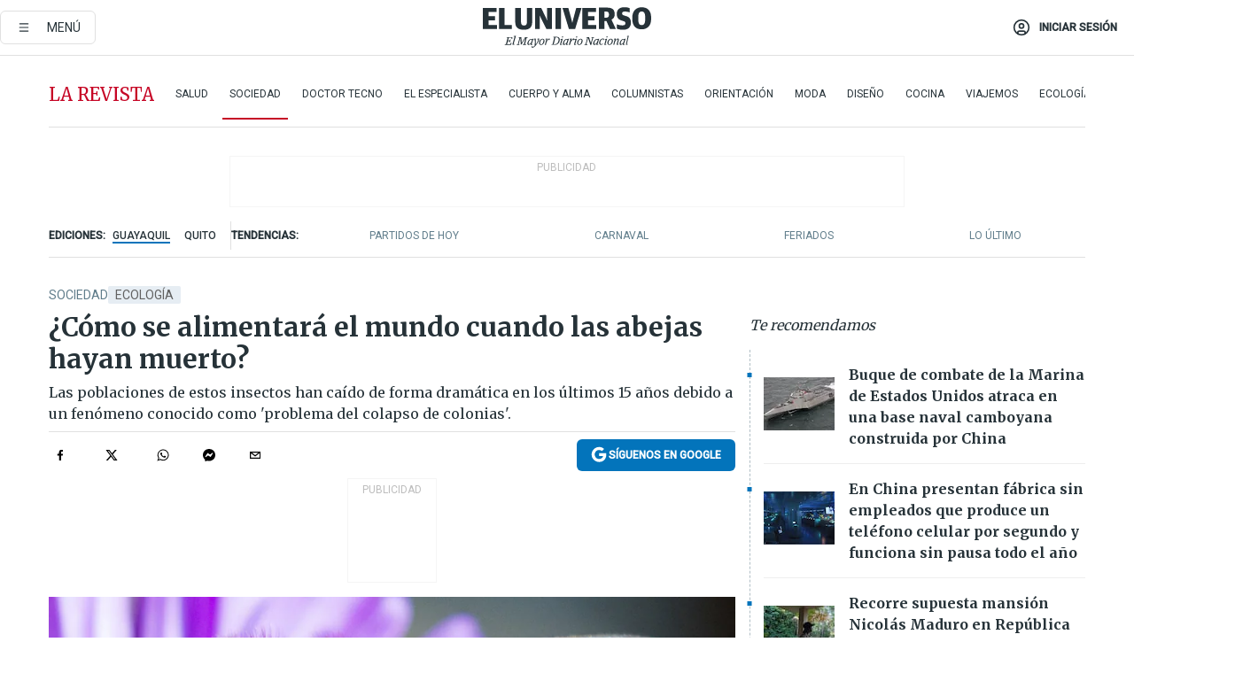

--- FILE ---
content_type: text/html; charset=utf-8
request_url: https://www.eluniverso.com/larevista/sociedad/como-se-alimentara-el-mundo-cuando-las-abejas-hayan-muerto-nota/
body_size: 92423
content:
<!DOCTYPE html><html lang="es"><head><meta name="viewport" content="width=device-width, initial-scale=1, minimum-scale=1, maximum-scale=5"/><link rel="preload" as="image" href="https://www.eluniverso.com/resizer/v2/ZT7FRN25KNC6NOGFQNVXIKRSTY.jpg?auth=55d33cd0a87722ef50161d4f63932252e90a44b3738cf03b97e6351c4474f152"/><link rel="preload" as="image" href="https://eluniverso.vteximg.com.br/arquivos/ids/170403"/><link rel="preload" as="image" href="https://eluniverso.vteximg.com.br/arquivos/ids/179025"/><link rel="preload" as="image" href="https://www.eluniverso.com/resizer/v2/QGSMWEIIQVESTP2WCU72KQN344.jpg?auth=eb6fe240fb83cf659175c5b0598e83b51373a074e8b9728ed975df5d8e9e7b9a"/><link rel="preload" as="image" href="/resizer/2HxvOD1A4Q_u6CDei84kVf-R6A0=/arc-anglerfish-arc2-prod-eluniverso/public/AESHW5JACBEJFDUEW7H4U2LUDU.png"/><link rel="preload" as="image" href="/resizer/BEF7uxCnseDUCOEzspu1JAGnM5s=/arc-anglerfish-arc2-prod-eluniverso/public/IW4PTRW2TFFY3LVVH5H2ZBV2HA.png"/><link rel="preload" as="image" href="/resizer/3TA3o8ve_EAQcqnzBT_8MksJLUw=/arc-anglerfish-arc2-prod-eluniverso/public/BW2LWWMNBZCIBFI4HFZZ4PS2P4.png"/><script type="text/javascript" src="https://tags-test.gamadx.com/config/eluniverso.js" defer="" async="" data-cfasync="false"></script><script async="" src="https://securepubads.g.doubleclick.net/tag/js/gpt.js?network-code=78858240"></script><script src="https://experience.tinypass.com/xbuilder/experience/load?aid=D8b6TuHSpu" async=""></script><script async="" src="https://www.googletagmanager.com/gtag/js?id=G-SYES0LW2K4"></script><script async="" id="xieg6Sie" src="https://cdn.viously.com/js/sdk/boot.js"></script><script async="" src="https://cdn.taboola.com/webpush/publishers/1915201/taboola-push-sdk.js"></script><script type="text/javascript" src="https://flower-ads.com/tag/eluniverso/eluniverso.js" async=""></script><meta charset="UTF-8"/><meta property="mrf:tags" content="tiponota:no_premium"/><meta name="robots" content="index, follow"/><meta name="robots" content="max-image-preview:large"/><title>¿Cómo se alimentará el mundo cuando las abejas hayan muerto? | Sociedad | La Revista | El Universo</title><meta name="description" content="Las poblaciones de estos insectos han caído de forma dramática en los últimos 15 años debido a un fenómeno conocido como &#x27;problema del colapso de colonias&#x27;."/><link rel="canonical" href="https://www.eluniverso.com/larevista/sociedad/como-se-alimentara-el-mundo-cuando-las-abejas-hayan-muerto-nota/"/><meta name="abstract" content="Las poblaciones de estos insectos han caído de forma dramática en los últimos 15 años debido a un fenómeno conocido como &#x27;problema del colapso de colonias&#x27;."/><link rel="amphtml" href="https://www.eluniverso.com/larevista/sociedad/como-se-alimentara-el-mundo-cuando-las-abejas-hayan-muerto-nota/?outputType=amp"/><meta name="twitter:site" content="@eluniversocom"/><meta name="twitter:site:id" content="1597931854"/><meta name="twitter:creator" content="@eluniversocom"/><meta name="twitter:creator:id" content="1597931854"/><meta name="twitter:url" content="https://www.eluniverso.com/larevista/sociedad/como-se-alimentara-el-mundo-cuando-las-abejas-hayan-muerto-nota/"/><meta name="twitter:title" content="¿Cómo se alimentará el mundo cuando las abejas hayan muerto?"/><meta name="twitter:description" content="Las poblaciones de estos insectos han caído de forma dramática en los últimos 15 años debido a un fenómeno conocido como &#x27;problema del colapso de colonias&#x27;."/><meta name="twitter:image" content="https://www.eluniverso.com/resizer/v2/7BFJDNR5ZZH27ALLLYF77ACVDY.jpg?auth=b575044cdd11b01504a6a9b015919e704a651c51a6b238636b6e58ebcd6dc826&amp;width=1000&amp;height=669&amp;quality=75&amp;smart=true"/><meta property="twitter:card" content="summary_large_image"/><meta name="fb:admins" content="100000069041809"/><meta name="fb:app_id" content="134434890019404"/><meta name="fb:pages" content="61449504559"/><meta name="og:site_name" content="El Universo"/><meta name="og:type" content="article"/><meta name="og:locale" content="es_LA"/><meta name="article:publisher" content="https://www.facebook.com/eluniversoec"/><meta name="og:title" content="¿Cómo se alimentará el mundo cuando las abejas hayan muerto?"/><meta name="og:url" content="https://www.eluniverso.com/larevista/sociedad/como-se-alimentara-el-mundo-cuando-las-abejas-hayan-muerto-nota/"/><meta name="og:description" content="Las poblaciones de estos insectos han caído de forma dramática en los últimos 15 años debido a un fenómeno conocido como &#x27;problema del colapso de colonias&#x27;."/><meta name="og:image" content="https://www.eluniverso.com/resizer/v2/7BFJDNR5ZZH27ALLLYF77ACVDY.jpg?auth=b575044cdd11b01504a6a9b015919e704a651c51a6b238636b6e58ebcd6dc826&amp;width=1000&amp;height=669&amp;quality=75&amp;smart=true"/><meta name="og:updated_time" content="2021-08-30T23:00:00.580Z"/><meta name="article:section" content="La Revista"/><meta name="article:tag" content="Ecología, Alimentación, Fauna, Animales salvajes, Insectos"/><meta name="article:published_time" content="2021-08-30T23:00:00.586Z"/><meta name="article:modified_time" content="2021-08-30T23:00:00.580Z"/><meta name="article:author" content="Redacción"/><meta name="cXenseParse:pageclass" content="article"/><meta name="cXenseParse:recs:pageclass" content="article"/><meta name="cXenseParse:pagetype" content="nota"/><meta name="cXenseParse:recs:pagetype" content="nota"/><meta name="cXenseParse:section" content="La Revista"/><meta name="cXenseParse:recs:section" content="La Revista"/><meta name="cXenseParse:subsection" content="Sociedad"/><meta name="cXenseParse:recs:subsection" content="Sociedad"/><meta name="cXenseParse:nombreTag" content="Ecología"/><meta name="cXenseParse:recs:nombreTag" content="Ecología"/><meta name="cXenseParse:nombreTag" content="Alimentación"/><meta name="cXenseParse:recs:nombreTag" content="Alimentación"/><meta name="cXenseParse:nombreTag" content="Fauna"/><meta name="cXenseParse:recs:nombreTag" content="Fauna"/><meta name="cXenseParse:nombreTag" content="Animales salvajes"/><meta name="cXenseParse:recs:nombreTag" content="Animales salvajes"/><meta name="cXenseParse:nombreTag" content="Insectos"/><meta name="cXenseParse:recs:nombreTag" content="Insectos"/><meta name="cXenseParse:nombreTag" content="no_premium"/><meta name="cXenseParse:recs:nombreTag" content="no_premium"/><meta name="cXenseParse:author" content="alex-carrillo-jaramillo"/><meta name="cXenseParse:recs:author" content="alex-carrillo-jaramillo"/><meta property="mrf:tags" content="sub-section:Sociedad"/><meta property="mrf:tags" content="equiporedaccion:Redacción Entretenimiento"/><link rel="dns-prefetch" href="https://fonts.googleapis.com"/><link rel="preconnect" href="https://fonts.gstatic.com"/><link rel="preload" as="style" href="https://fonts.googleapis.com/css2?family=Merriweather:wght@300;400;700&amp;family=Roboto:wght@300;400;500&amp;display=swap"/><link rel="preconnect" href="https://securepubads.g.doubleclick.net"/><link rel="alternate" type="application/rss+xml" title="RSS" href="https://www.eluniverso.com/arc/outboundfeeds/rss/?outputType=xml"/><link rel="preconnect" href="https://cse.google.com/" crossorigin="true"/><link rel="dns-prefetch" href="https://cse.google.com/"/><link rel="preconnect" href="https://www.googletagmanager.com/" crossorigin="true"/><link rel="dns-prefetch" href="https://www.googletagmanager.com/"/><link rel="preconnect" href="https://scdn.cxense.com/" crossorigin="true"/><link rel="dns-prefetch" href="https://scdn.cxense.com/"/><link rel="preconnect" href="https://cdn.tinypass.com/" crossorigin="true"/><link rel="dns-prefetch" href="https://cdn.tinypass.com/"/><link rel="preconnect" href="https://comcluster.cxense.com/" crossorigin="true"/><link rel="dns-prefetch" href="https://comcluster.cxense.com/"/><link rel="icon" type="image/x-icon" href="/pf/resources/icons/favicon.ico?d=882"/><link rel="apple-touch-icon" sizes="180x180" href="/pf/resources/icons/apple-touch-icon.png?d=882"/><link rel="icon" type="image/png" sizes="32x32" href="/pf/resources/icons/favicon-32x32.png?d=882"/><link rel="icon" type="image/png" sizes="16x16" href="/pf/resources/icons/favicon-16x16.png?d=882"/><link rel="manifest" href="/pf/resources/icons/site.webmanifest?d=882"/><link rel="mask-icon" href="/pf/resources/icons/safari-pinned-tab.svg?d=882" color="#084f8d"/><meta name="msapplication-TileColor" content="#084f8d"/><meta name="theme-color" content="#ffffff"/><script type="application/ld+json">{"@context":"https://schema.org","@type":"NewsArticle","mainEntityOfPage":{"@type":"WebPage","@id":"https://www.eluniverso.com/larevista/sociedad/como-se-alimentara-el-mundo-cuando-las-abejas-hayan-muerto-nota/"},"headline":"¿Cómo se alimentará el mundo cuando las abejas hayan muerto?","description":"Las poblaciones de estos insectos han caído de forma dramática en los últimos 15 años debido a un fenómeno conocido como 'problema del colapso de colonias'.","articleSection":["La Revista"],"keywords":"Ecología,Alimentación,Fauna,Animales salvajes,Insectos,no_premium","image":["https://www.eluniverso.com/resizer/v2/7BFJDNR5ZZH27ALLLYF77ACVDY.jpg?auth=b575044cdd11b01504a6a9b015919e704a651c51a6b238636b6e58ebcd6dc826&width=1000&height=669&quality=75&smart=true"],"datePublished":"2021-08-30T23:00:00.586Z","dateModified":"2021-08-30T23:00:00Z","author":[{"@type":"Person","name":"Alex Carrillo Jaramillo","url":"https://www.eluniverso.com/autor/alex-carrillo-jaramillo"}],"publisher":{"@type":"Organization","name":"El Universo","logo":{"@type":"ImageObject","url":"https://www.eluniverso.com/pf/resources/images/el-universo-meta-logo.jpg?d=638"}},"articleBody":"<b>Alrededor del 75 por ciento de los cultivos del mundo dependen de la polinización animal y por lejos son las abejas melíferas las principales polinizadoras en la agricultura.</b> Pero las poblaciones de estos insecto han caído de forma dramática en los últimos 15 años debido a un fenómeno conocido como «problema del colapso de colonias». De acuerdo con <i>National Geographic</i>, algunas regiones han visto pérdidas de hasta el 90 por ciento de sus colmenas.Un ejemplo: <b>en EEUU, la población de abejas “domésticas” cayó un 40,7 por ciento entre abril 2018 y el mismo mes en 2019.</b> Así lo informó la Asociación Informada de Abejas asociada con la Universidad de Maryland.“La drástica caída en el número de abejas es un problema mundial y un grave y real inconveniente que enfrentan los agricultores”, explicó Eylam Ran, CEO y cofundador de <b>Edete Precision Technologies for Agriculture.</b> Y añadió: “No solo se trata de las abejas, los insectos están desapareciendo en todo el mundo. El tema es que con las abejas es más crítico porque las necesitamos en la agricultura”.<b>La polinización </b>(transferencia de polen de la antera o parte masculina de la flor a la parte femenina donde germina permitiendo que ocurra la fertilización) <b>es clave para producir semillas, frutas y verduras.</b>Así, Edete desarrolló una tecnología que, según afirman en la empresa, <b>podría reemplazar a los polinizadores de la naturaleza como las abejas y ayudar a producir más alimentos. </b>Su servicio de polinización artificial en dos etapas refleja la acción de las abejas: recolectar y distribuir el polen.El sistema separa de forma mecánica el polen de las flores cosechadas y lo almacena durante más de un año, lo que resuelve el problema de la desincronización de las floraciones de diferentes cultivos.Cuando ocurre la floración, el polen almacenado se carga en un polinizador artificial que lo dispersa seco en los árboles y utiliza la deposición electrostática para llevarlo a árboles y flores individuales.<b>Otra ventaja es que los polinizadores mecánicos de Edete pueden funcionar de día o de noche y a bajas temperaturas.</b> Con las abejas, el proceso sólo ocurre a la luz del día y en condiciones climáticas óptimas de más de 15 grados centígrados y sin lluvia.Después de las pruebas de campo en huertos de almendros israelíes que registraron rendimientos sustancialmente mayores, recientemente Edete probó su tecnología en Australia (antes de los incendios forestales) donde también demostró su capacidad para producir polen viable de alta calidad.Para 2022, la empresa planea lanzar un programa piloto a gran escala con productores de California, la región de cultivo de almendras más grande del mundo. «Esto no es solo una prueba: es un desafío difícil y crucial», expresó Ran.El mercado mundial de almendras se estima en más de 7.000 millones de dólares por año. Alrededor del 80 por ciento se encuentra en Estados Unidos, principalmente en California. Los costos aumentan y los productores ya gastan más de 400 millones de dólares por temporada en servicios de polinización de colmenas.<b>“Los métodos de cultivo modernos han terminado en abejas criadas en ambientes de monocultivo para servir a grandes extensiones de plantaciones de un solo tipo de producto como algodón o almendras. </b>Una cosecha es todo lo que las abejas ven en sus vidas. Esto afecta a su ADN y también es un problema grave en términos de nutrición para los insectos. Además, significa menos diversidad y es por ello que todos tenemos que abordar este problema», describió el ejecutivo.Los polinizadores naturales están disminuyendo en número y diversidad en todo el mundo. Ya hay un 75 por ciento menos de insectos voladores en comparación con 1994 y un 30 por ciento de las especies de insectos está en peligro de extinción.Sin una solución alternativa de polinización para reducir la dependencia de las abejas en los próximos años, los precios de los alimentos podrían subir de forma dramática a medida que la oferta luchará por satisfacer la creciente demanda.<b>Fundada en 2016 </b>y con sede en la ciudad rural de Bosmat Tivon en la Galilea, la compañía <b>tiene apenas diez empleados.</b>Hasta el momento, Edete recaudó cerca de cinco millones de dólares de incubadoras, incluyendo un millón de dólares otorgado por la Autoridad de Innovación de Israel.«Una vez que hayamos resuelto el problema de las almendras, nos centraremos en cerezas, peras, manzanas, arándanos y ciruelas. Edete también recibió solicitudes de productores de cannabis y tomates ya que por el momento no tenemos competidores directos”, expresó Ran. Y finalizó: “Una vez que tengamos éxito en esta enorme tarea, monopolizaremos el mercado”.<i><b>Fuente:</b></i><i> Aurora Digital</i>","isAccessibleForFree":true}</script><script type="application/ld+json">{"@context":"https://schema.org","@type":"BreadcrumbList","itemListElement":[{"@type":"ListItem","position":1,"name":"home","item":"https://www.eluniverso.com"},{"@type":"ListItem","position":2,"name":"La Revista","item":"https://www.eluniverso.com/larevista"},{"@type":"ListItem","position":3,"name":"Sociedad","item":"https://www.eluniverso.com/larevista/sociedad"},{"@type":"ListItem","position":4,"name":"¿Cómo se alimentará el mundo cuando las abejas hayan muerto?"}]}</script><script type="application/javascript" id="polyfill-script">if(!Array.prototype.includes||!(window.Object && window.Object.assign)||!window.Promise||!window.Symbol||!window.fetch){document.write('<script type="application/javascript" src="/pf/dist/engine/polyfill.js?d=882&mxId=00000000" defer=""><\/script>')}</script><script id="fusion-engine-react-script" type="application/javascript" src="/pf/dist/engine/react.js?d=882&amp;mxId=00000000" defer=""></script><script id="fusion-engine-combinations-script" type="application/javascript" src="/pf/dist/components/combinations/default.js?d=882&amp;mxId=00000000" defer=""></script><link id="fusion-template-styles" rel="stylesheet" type="text/css" href="/pf/dist/components/combinations/default.css?d=882&amp;mxId=00000000"/><style data-styled="" data-styled-version="5.3.11">.fSVJiK{font-family:'Roboto',sans-serif;font-size:14px;padding-top:0.5rem;}/*!sc*/
data-styled.g17[id="sc-pye9px"]{content:"fSVJiK,"}/*!sc*/
</style><style>.svg-inline--fa,svg:not(:root).svg-inline--fa{overflow:visible}.svg-inline--fa{display:inline-block;font-size:inherit;height:1em;vertical-align:-.13em}.fa-lg{font-size:1.33em;line-height:.75em;vertical-align:-.07em}.fa-sm{font-size:.88em}html{overflow-x:hidden}#app-container .menublue{background-color:#0374bb;position:fixed}#app-container .menugray{background-color:#ebedf1;position:fixed}#app-container .menugray header{background-color:#ffbe00;border-radius:5px;margin-left:1rem;margin-right:1rem}#app-container .prose-text{word-break:break-word}#app-container .embeded-image img{margin:0}#app-container .embeded-image .img-content{margin-left:auto;margin-right:auto}.grecaptcha-badge{visibility:hidden}.swiper{height:100%;overflow:hidden;position:relative;width:100%}.swiper-vertical>.swiper-wrapper{flex-direction:column}.swiper-wrapper{box-sizing:content-box;display:flex;height:100%;position:relative;transition-property:transform;transition-timing-function:var(    --swiper-wrapper-transition-timing-function,initial  );width:100%;z-index:1}.swiper-android .swiper-slide,.swiper-wrapper{transform:translateZ(0)}.swiper-horizontal{touch-action:pan-y}.swiper-vertical{touch-action:pan-x}.swiper-slide{flex-shrink:0;transition-property:transform}.swiper-slide-invisible-blank{visibility:hidden}.swiper-autoheight,.swiper-autoheight .swiper-slide{height:auto}.swiper-autoheight .swiper-wrapper{align-items:flex-start;transition-property:transform,height}.swiper-backface-hidden .swiper-slide{-webkit-backface-visibility:hidden;backface-visibility:hidden;transform:translateZ(0)}.swiper-button-disabled svg{opacity:.3}.swiper-button{height:2.5rem;line-height:2.5rem;width:2.5rem}.prose{color:#263238;max-width:65ch}.prose [class~=lead]{color:#4b5563;font-size:1.25em;line-height:1.6;margin-bottom:1.2em;margin-top:1.2em}.prose a{color:#111827;font-weight:500;text-decoration:none}.prose strong{color:#111827;font-weight:600}.prose ol[type=A]{--list-counter-style:upper-alpha}.prose ol[type=a]{--list-counter-style:lower-alpha}.prose ol[type=A s]{--list-counter-style:upper-alpha}.prose ol[type=a s]{--list-counter-style:lower-alpha}.prose ol[type=I]{--list-counter-style:upper-roman}.prose ol[type=i]{--list-counter-style:lower-roman}.prose ol[type=I s]{--list-counter-style:upper-roman}.prose ol[type=i s]{--list-counter-style:lower-roman}.prose ol[type="1"]{--list-counter-style:decimal}.prose ol>li{padding-left:1.75em;position:relative}.prose ol>li:before{color:#6b7280;content:counter(list-item,var(--list-counter-style,decimal)) ".";font-weight:400;left:0;position:absolute}.prose ul>li{padding-bottom:.5rem;padding-left:1rem;padding-top:.5rem;position:relative}.prose ul>li:before{background-color:#455a64;border-radius:0;content:"";height:.3rem;left:.25em;position:absolute;top:1.3rem;width:.3rem}.prose hr{border-color:#e5e7eb;border-top-width:1px;margin-bottom:3em;margin-top:3em}.prose blockquote{border-left-color:#e5e7eb;border-left-width:.25rem;color:#111827;font-style:italic;font-weight:500;margin-bottom:1.6em;margin-top:1.6em;padding-left:1em;quotes:"\201C" "\201D" "\2018" "\2019"}.prose blockquote p:first-of-type:before{content:open-quote}.prose blockquote p:last-of-type:after{content:close-quote}.prose h1{color:#111827;font-size:2.25em;font-weight:800;line-height:1.1111111;margin-bottom:.8888889em;margin-top:0}.prose h2{color:#111827;font-size:1.5em;font-weight:700;line-height:1.3333333;margin-bottom:1em;margin-top:2em}.prose h3{font-size:1.25em;line-height:1.6;margin-bottom:.6em;margin-top:1.6em}.prose h3,.prose h4{color:#111827;font-weight:600}.prose h4{line-height:1.5;margin-bottom:.5em;margin-top:1.5em}.prose figure figcaption{color:#6b7280;font-size:.875em;line-height:1.4285714;margin-top:.8571429em}.prose code{color:#111827;font-size:.875em;font-weight:600}.prose code:after,.prose code:before{content:"`"}.prose a code{color:#111827}.prose pre{background-color:#1f2937;border-radius:.375rem;color:#e5e7eb;font-size:.875em;line-height:1.7142857;margin-bottom:1.7142857em;margin-top:1.7142857em;overflow-x:auto;padding:.8571429em 1.1428571em}.prose pre code{background-color:transparent;border-radius:0;border-width:0;color:inherit;font-family:inherit;font-size:inherit;font-weight:400;line-height:inherit;padding:0}.prose pre code:after,.prose pre code:before{content:none}.prose table{font-size:.875em;line-height:1.7142857;margin-bottom:2em;margin-top:2em;table-layout:auto;text-align:left;width:100%}.prose thead{border-bottom-color:#d1d5db;border-bottom-width:1px;color:#111827;font-weight:600}.prose thead th{padding-bottom:.5714286em;padding-left:.5714286em;padding-right:.5714286em;vertical-align:bottom}.prose tbody tr{border-bottom-color:#e5e7eb;border-bottom-width:1px}.prose tbody tr:last-child{border-bottom-width:0}.prose tbody td{padding:.5714286em;vertical-align:top}.prose{font-size:1rem;line-height:1.75}.prose p{margin-bottom:1.25em;margin-top:1.25em}.prose figure,.prose img,.prose video{margin-bottom:2em;margin-top:2em}.prose figure>*{margin-bottom:0;margin-top:0}.prose h2 code{font-size:.875em}.prose h3 code{font-size:.9em}.prose ol,.prose ul{margin-bottom:1.25em;margin-top:1.25em}.prose li{margin-bottom:.5em;margin-top:.5em}.prose>ul>li p{margin-bottom:.75em;margin-top:.75em}.prose>ul>li>:first-child{margin-top:1.25em}.prose>ul>li>:last-child{margin-bottom:1.25em}.prose ol ol,.prose ol ul,.prose ul ol,.prose ul ul{margin-bottom:.75em;margin-top:.75em}.prose h2+*,.prose h3+*,.prose h4+*,.prose hr+*{margin-top:0}.prose thead th:first-child{padding-left:0}.prose thead th:last-child{padding-right:0}.prose tbody td:first-child{padding-left:0}.prose tbody td:last-child{padding-right:0}.prose>:first-child{margin-top:0}.prose>:last-child{margin-bottom:0}.prose-lg{font-size:1.125rem;line-height:1.7777778}.prose-lg p{margin-bottom:1.3333333em;margin-top:1.3333333em}.prose-lg [class~=lead]{font-size:1.2222222em;line-height:1.4545455;margin-bottom:1.0909091em;margin-top:1.0909091em}.prose-lg blockquote{margin-bottom:1.6666667em;margin-top:1.6666667em;padding-left:1em}.prose-lg h1{font-size:2.6666667em;line-height:1;margin-bottom:.8333333em;margin-top:0}.prose-lg h2{font-size:1.6666667em;line-height:1.3333333;margin-bottom:1.0666667em;margin-top:1.8666667em}.prose-lg h3{font-size:1.3333333em;line-height:1.5;margin-bottom:.6666667em;margin-top:1.6666667em}.prose-lg h4{line-height:1.5555556;margin-bottom:.4444444em;margin-top:1.7777778em}.prose-lg figure,.prose-lg img,.prose-lg video{margin-bottom:1.7777778em;margin-top:1.7777778em}.prose-lg figure>*{margin-bottom:0;margin-top:0}.prose-lg figure figcaption{font-size:.8888889em;line-height:1.5;margin-top:1em}.prose-lg code{font-size:.8888889em}.prose-lg h2 code{font-size:.8666667em}.prose-lg h3 code{font-size:.875em}.prose-lg pre{border-radius:.375rem;font-size:.8888889em;line-height:1.75;margin-bottom:2em;margin-top:2em;padding:1em 1.5em}.prose-lg ul{margin-bottom:1.3333333em;margin-top:1.3333333em}.prose-lg li{margin-bottom:.6666667em;margin-top:.6666667em}.prose-lg ul>li{padding-left:1rem}.prose-lg ul>li:before{height:.3rem;left:.25em;top:1.3rem;width:.3rem}.prose-lg>ul>li p{margin-bottom:.8888889em;margin-top:.8888889em}.prose-lg>ul>li>:first-child{margin-top:1.3333333em}.prose-lg>ul>li>:last-child{margin-bottom:1.3333333em}.prose-lg ol ol,.prose-lg ol ul,.prose-lg ul ol,.prose-lg ul ul{margin-bottom:.8888889em;margin-top:.8888889em}.prose-lg hr{margin-bottom:3.1111111em;margin-top:3.1111111em}.prose-lg h2+*,.prose-lg h3+*,.prose-lg h4+*,.prose-lg hr+*{margin-top:0}.prose-lg table{font-size:.8888889em;line-height:1.5}.prose-lg thead th{padding-bottom:.75em;padding-left:.75em;padding-right:.75em}.prose-lg thead th:first-child{padding-left:0}.prose-lg thead th:last-child{padding-right:0}.prose-lg tbody td{padding:.75em}.prose-lg tbody td:first-child{padding-left:0}.prose-lg tbody td:last-child{padding-right:0}.prose-lg>:first-child{margin-top:0}.prose-lg>:last-child{margin-bottom:0}#clickio-splash-list{left:0;min-height:1px;right:auto;width:100%}#clickio-splash-iframe{margin:0;min-width:100%;opacity:0;overflow:visible}#clickio-splash-iframe,#clickio-splash-list{bottom:-100px;position:fixed;top:100vh;z-index:-1}#clickio-splash-iframe:not([height="100"]){bottom:0;max-height:100%;max-width:100%;opacity:1;top:0;z-index:2147483647}#clickio-splash-list:has(#clickio-splash-iframe:not([height="100"])){z-index:2147483647}#clickio-splash-list:has(#clickio-splash-iframe[height="100"][width="0"]){display:none}#clickio-splash-iframe[height="100"][width="0"]{display:none}.prose [data-oembed-type=youtube]{height:0;padding-bottom:56.25%;position:relative}.prose [data-oembed-type=youtube] iframe{height:100%;left:0;position:absolute;top:0;width:100%}.prose .gallery figure,.prose .gallery img,.prose .related figure,.prose .related img{margin:0}.prose .gallery-wrapper h3{margin-top:0}.prose .related h2{font-size:.875rem;line-height:1.25rem;margin:0}.prose .related figure,.prose .related img{margin:0}.prose .dropcap-letter:first-letter{float:left;font-family:Merriweather,serif;font-size:3rem;font-weight:700;line-height:50px;line-height:1;margin-right:.5rem;--tw-text-opacity:1;color:rgb(38 50 56/var(--tw-text-opacity,1))}.prose .prose-list a,.prose p a,.prose table a{--tw-border-opacity:1;border-color:rgb(207 216 220/var(--tw-border-opacity,1));--tw-text-opacity:1;border-bottom-width:1px;color:rgb(3 116 187/var(--tw-text-opacity,1));padding-bottom:2px;text-decoration:none}#figCaptionOfImage.premium-hero{background:linear-gradient(180deg,hsla(0,0%,5%,0) 5%,hsla(0,0%,5%,.6) 50%);padding:30px 15% 20px;text-shadow:0 0 3px #000}@media(max-width:640px){#figCaptionOfImage.premium-hero{background:#e0e0e0;color:#616161;font-size:14px;font-weight:400;line-height:1.5;padding:10px;text-shadow:none}}#figCaptionOfImage.jaimejarrin-hero{left:44%;position:absolute;top:42%;width:50%;z-index:1}amp-carousel>div>div:first-child{scrollbar-width:none}amp-carousel>div>div:first-child::-webkit-scrollbar{display:none}.amp-carousel-button{border-radius:9999px;--tw-bg-opacity:1;background-color:rgb(255 255 255/var(--tw-bg-opacity,1));font-size:1.125rem;line-height:1.75rem;--tw-text-opacity:1;color:rgb(38 50 56/var(--tw-text-opacity,1));--tw-shadow:0 1px 3px 0 rgba(0,0,0,.1),0 1px 2px -1px rgba(0,0,0,.1);--tw-shadow-colored:0 1px 3px 0 var(--tw-shadow-color),0 1px 2px -1px var(--tw-shadow-color);box-shadow:var(--tw-ring-offset-shadow,0 0 #0000),var(--tw-ring-shadow,0 0 #0000),var(--tw-shadow)}.amp-carousel-button-prev{background-image:url(/home/circleci/repo/resources/dist69f9e44fb494ae19baa7.svg?d=882&mxId=00000000);margin-left:.5rem}.amp-carousel-button-next{background-image:url(/home/circleci/repo/resources/diste6faa6709a150adf8cab.svg?d=882&mxId=00000000);margin-right:.5rem}@media(min-width:1024px){#app-container .article-body .related-posts{margin-left:1.5rem}#app-container .related-posts .card .card-content{margin:0}#app-container .space-y-3 .related-posts{margin-bottom:1rem;margin-top:0}.related-posts{float:right;width:35%}.related-posts .card-image{display:none}}#app-container .article-body h2{font-size:1.3rem;line-height:1.5rem}#app-container .article-body h3{font-size:1.25rem;line-height:1.5rem}#app-container .article-body h4{font-size:1.125rem;line-height:1.5rem}@media only screen and (max-width:667px){#app-container .article-body h2{font-size:1.25rem;line-height:1.75rem}#app-container .article-body h3{font-size:1.125rem;line-height:1.75rem}#app-container .article-body h4{font-size:1rem;line-height:1.5rem}}.related-posts{grid-row:3}.related-posts .card:last-child{border-bottom:0}.related-header-body li{margin-bottom:10px;padding-left:25px;position:relative}.related-header-body li:before{content:"■";left:0;margin-right:15px;position:absolute;width:6px}.feature-active-campaign input[type=date],.feature-active-campaign input[type=email],.feature-active-campaign input[type=text]{border-radius:0;border-width:1px;--tw-border-opacity:1;border-color:rgb(224 224 224/var(--tw-border-opacity,1));font-family:Roboto,sans-serif;padding:.5rem}.feature-active-campaign ._form-title{border-bottom-width:1px;--tw-border-opacity:1;border-color:rgb(224 224 224/var(--tw-border-opacity,1));font-family:Merriweather,serif;font-size:1.125rem;font-style:italic;font-weight:400;line-height:1.75rem;padding-bottom:.5rem}.feature-active-campaign ._html-code{font-family:Roboto,sans-serif;font-size:1rem;line-height:1.5rem}.feature-active-campaign ._html-code p{margin-bottom:1rem}.feature-active-campaign label._form-label{display:none}.feature-active-campaign ._form-content{display:flex;flex-wrap:wrap}.feature-active-campaign ._form_element{margin-bottom:1rem;margin-right:.5rem}.feature-active-campaign ._form_element._clear{flex-shrink:0;margin-right:0;width:100%}.feature-active-campaign button{--tw-bg-opacity:1;background-color:rgb(3 116 187/var(--tw-bg-opacity,1));font-family:Roboto,sans-serif;padding:.5rem 1rem;text-transform:uppercase;--tw-text-opacity:1;color:rgb(255 255 255/var(--tw-text-opacity,1))}.feature-active-campaign.fields-col ._button-wrapper,.feature-active-campaign.fields-col ._form_element{flex-shrink:0;margin-right:0;width:100%}.feature-active-campaign.text-left ._form-content{justify-content:flex-start}.feature-active-campaign.text-left ._button-wrapper,.feature-active-campaign.text-left ._form_element{text-align:left}.feature-active-campaign.text-center ._form-content{justify-content:center}.feature-active-campaign.text-right ._form-content{justify-content:flex-end}.feature-active-campaign.text-right ._button-wrapper,.feature-active-campaign.text-right ._form_element{text-align:right}.card.gallery .card-image .icon,.card.video .card-image .icon{left:50%;top:50%;transform:translate(-50%,-50%)}.card.gallery .card-image:hover .icon,.card.video .card-image:hover .icon{opacity:.5}.card .author strong:after{content:","}.card .author strong:last-child:after{content:""}.sidemenu a{display:block;font-family:Roboto,sans-serif;font-size:.75rem;line-height:1rem;outline:2px solid transparent;outline-offset:2px;padding-bottom:1rem;padding-top:1rem;text-transform:uppercase}amp-accordion .accordion-heading:focus svg{transform:rotate(90deg)}.gcse-search-wrap .gsc-search-box{margin-bottom:1rem}.gcse-search-wrap .gsc-input-box{border-radius:0}.gcse-search-wrap .gsc-control-cse{background-color:transparent}.gcse-search-wrap .gsc-result{background-color:transparent;padding-bottom:1rem;padding-top:1rem}.gcse-search-wrap .gs-visibleUrl{font-family:Roboto,sans-serif;--tw-text-opacity:1;color:rgb(96 125 139/var(--tw-text-opacity,1))}.gcse-search-wrap .gsc-tabsArea{border-radius:0;border-width:0;margin-bottom:1rem}.gcse-search-wrap .gsc-tabHeader{font-family:Roboto,sans-serif}.gcse-search-wrap .gs-title{font-weight:700;margin-bottom:.5rem}.gcse-search-wrap .gs-title b{--tw-bg-opacity:1;background-color:rgb(230 237 243/var(--tw-bg-opacity,1))}.gcse-search-wrap .gsc-url-top{margin-bottom:.5rem}.gcse-search-wrap .gs-image{display:block}.gcse-search-wrap .gs-promotion-image-box,.gcse-search-wrap .gs-web-image-box{margin-right:1rem;width:80px}@media (min-width:768px){.gcse-search-wrap .gs-promotion-image-box,.gcse-search-wrap .gs-web-image-box{width:150px}}.gcse-search-wrap .gs-promotion-image-box .gs-image,.gcse-search-wrap .gs-web-image-box .gs-image{margin-left:auto;margin-right:auto;max-width:80px}@media (min-width:768px){.gcse-search-wrap .gs-promotion-image-box .gs-image,.gcse-search-wrap .gs-web-image-box .gs-image{max-width:150px}}.gcse-search-wrap .gsc-table-result{display:flex}.gcse-search-wrap .gs-snippet{font-size:.875rem;line-height:1.25rem}.gcse-search-wrap .gsc-results .gsc-cursor-box{display:flex;justify-content:center;margin-bottom:2rem;margin-top:2rem}.gcse-search-wrap .gsc-results .gsc-cursor-box .gsc-cursor-page{background-color:transparent;font-family:Roboto,sans-serif;outline:none;padding:.5rem 1rem;--tw-text-opacity:1;color:rgb(38 50 56/var(--tw-text-opacity,1));text-decoration-line:none}.gcse-search-wrap .gsc-results .gsc-cursor-box .gsc-cursor-page:hover{font-weight:700;text-decoration-line:none}.gcse-search-wrap .gsc-results .gsc-cursor-box .gsc-cursor-current-page{border-width:1px;--tw-border-opacity:1;border-color:rgb(3 116 187/var(--tw-border-opacity,1));--tw-text-opacity:1;color:rgb(3 116 187/var(--tw-text-opacity,1))}.gcse-search-wrap a,.gcse-search-wrap b,.gcse-search-wrap div{font-family:Merriweather,serif}.gcse-search-wrap .gsc-above-wrapper-area,.gcse-search-wrap .gsc-above-wrapper-area a,.gcse-search-wrap .gsc-above-wrapper-area b,.gcse-search-wrap .gsc-above-wrapper-area div{font-family:Roboto,sans-serif}.gcse-search-wrap .gsc-search-button{outline:none;--tw-bg-opacity:1;background-color:rgb(3 116 187/var(--tw-bg-opacity,1));padding:.5rem}.gcse-search-wrap .gcsc-more-maybe-branding-root{display:none}.gsc-expansionArea .gsc-webResult.gsc-result{border-color:#e2e8f0;border-width:1px 0 0}amp-social-share.facebook-messenger{background-color:transparent;background-image:url(/home/circleci/repo/resources/distb326b8cda9737613ab0d.svg?d=882&mxId=00000000);background-position:50%;background-repeat:no-repeat;background-size:80%}amp-social-share.rounded{background-color:transparent;filter:invert(1)}.feature-taboola{margin:0}.feature-taboola .trc_rbox_header.trc_rbox_border_elm{border-bottom-width:1px;border-style:solid;--tw-border-opacity:1;border-color:rgb(207 216 220/var(--tw-border-opacity,1));padding-bottom:.5rem}.feature-taboola .trc_rbox_header .trc_rbox_header_span{font-family:Merriweather,serif;font-size:1rem;font-style:italic;font-weight:400;line-height:1.5rem;--tw-text-opacity:1;color:rgb(38 50 56/var(--tw-text-opacity,1))}.feature-taboola .trc_rbox_outer{margin-top:2rem}.feature-taboola .videoCube .video-label-box .video-title{font-family:Merriweather,serif;font-size:1rem;font-weight:700;line-height:1.5rem;margin:0;--tw-text-opacity:1;color:rgb(38 50 56/var(--tw-text-opacity,1))}.feature-taboola .videoCube .video-label-box .video-title:hover{--tw-text-opacity:1;color:rgb(3 116 187/var(--tw-text-opacity,1));text-decoration-line:none}.feature-taboola .videoCube.syndicatedItem .branding{font-family:Roboto,sans-serif;font-size:.75rem;font-weight:400;line-height:1rem;--tw-text-opacity:1;color:rgb(97 97 97/var(--tw-text-opacity,1))}.feature-taboola .videoCube .thumbBlock_holder{margin-bottom:1rem}#tbl-next-up .trc_related_container{margin-top:2em}#tbl-next-up .trc_related_container .blend-next-up-a .video-label,#tbl-next-up .trc_related_container .blend-next-up-a .video-title{font-family:Merriweather,serif}#tbl-next-up .trc_related_container .blend-next-up-a .branding{font-family:Roboto,sans-serif}#tbl-next-up .trc_related_container .tbl-read-next-btn{font-family:Roboto,sans-serif;text-transform:uppercase;--tw-text-opacity:1;color:rgb(3 116 187/var(--tw-text-opacity,1))}#tbl-next-up .trc_related_container .tbl-read-next-btn:hover{background:none;--tw-text-opacity:1;color:rgb(94 146 243/var(--tw-text-opacity,1))}#tbl-next-up .trc_related_container .video-title{font-family:Merriweather,serif}.offer-container-component{background:linear-gradient(180deg,#fcf1df,#e3e7e8)}@media (min-width:640px){.tag-result-list{-moz-columns:2;column-count:2}}.feed li{border-color:#eee}.feed.feed-ranking{counter-reset:rank-counter}.feed.feed-ranking li{counter-increment:rank-counter;min-height:2rem;padding-left:3rem}.feed.feed-ranking li:before{content:counter(rank-counter);font-size:3rem;font-style:italic;font-weight:500;left:0;line-height:1;position:absolute;--tw-text-opacity:1;color:rgb(207 216 220/var(--tw-text-opacity,1));top:50%;transform:translateY(-50%)}.feed.feed-chronology{padding-left:1rem}.feed.feed-chronology:before{border-left-width:1px;border-style:dashed;content:"";height:100%;left:0;position:absolute;top:0;--tw-border-opacity:1;border-color:rgb(176 190 197/var(--tw-border-opacity,1));width:1px}.feed.feed-chronology li:before{box-sizing:border-box;content:"";left:0;margin-left:-1rem;position:absolute;--tw-bg-opacity:1;background-color:rgb(3 116 187/var(--tw-bg-opacity,1));height:5px;top:1.6rem;transform:translateX(-50%);width:5px}.feed.feed-comments li{padding-left:4rem}.feed.feed-comments li:before{content:url(/home/circleci/repo/resources/dist58d0c393cbec7969aa40.svg?d=882&mxId=00000000);display:block;height:3rem;left:0;position:absolute;top:50%;transform:translateY(-50%);width:3rem}.feed.feed-comments li .card{justify-content:center;min-height:5rem}button.gallery-close-button{color:#fff}.view-more-images{background:linear-gradient(rgba(0,0,0,.4),rgba(0,0,0,.8));z-index:1}.gallery img{-o-object-fit:cover;object-fit:cover}.search-box-wrap,.search-box-wrap .input-wrap{transition:width .3s ease,padding .3s ease}.search-box-wrap .input-wrap{height:0;overflow:hidden;width:0}.search-box-wrap .input-wrap.open{height:auto;width:16rem}.search-box-wrap .gsc-search-button-v2,.search-box-wrap .gsc-search-button-v2:focus,.search-box-wrap .gsc-search-button-v2:hover{background-color:#fff;border:1px solid #e1e1e1;outline:none;padding:10px}.search-box-wrap .gsc-search-button-v2 svg,.search-box-wrap .gsc-search-button-v2:focus svg,.search-box-wrap .gsc-search-button-v2:hover svg{color:#000;fill:currentcolor}*,:after,:before{--tw-border-spacing-x:0;--tw-border-spacing-y:0;--tw-translate-x:0;--tw-translate-y:0;--tw-rotate:0;--tw-skew-x:0;--tw-skew-y:0;--tw-scale-x:1;--tw-scale-y:1;--tw-pan-x: ;--tw-pan-y: ;--tw-pinch-zoom: ;--tw-scroll-snap-strictness:proximity;--tw-gradient-from-position: ;--tw-gradient-via-position: ;--tw-gradient-to-position: ;--tw-ordinal: ;--tw-slashed-zero: ;--tw-numeric-figure: ;--tw-numeric-spacing: ;--tw-numeric-fraction: ;--tw-ring-inset: ;--tw-ring-offset-width:0px;--tw-ring-offset-color:#fff;--tw-ring-color:rgba(3,116,187,.5);--tw-ring-offset-shadow:0 0 #0000;--tw-ring-shadow:0 0 #0000;--tw-shadow:0 0 #0000;--tw-shadow-colored:0 0 #0000;--tw-blur: ;--tw-brightness: ;--tw-contrast: ;--tw-grayscale: ;--tw-hue-rotate: ;--tw-invert: ;--tw-saturate: ;--tw-sepia: ;--tw-drop-shadow: ;--tw-backdrop-blur: ;--tw-backdrop-brightness: ;--tw-backdrop-contrast: ;--tw-backdrop-grayscale: ;--tw-backdrop-hue-rotate: ;--tw-backdrop-invert: ;--tw-backdrop-opacity: ;--tw-backdrop-saturate: ;--tw-backdrop-sepia: ;--tw-contain-size: ;--tw-contain-layout: ;--tw-contain-paint: ;--tw-contain-style: }::backdrop{--tw-border-spacing-x:0;--tw-border-spacing-y:0;--tw-translate-x:0;--tw-translate-y:0;--tw-rotate:0;--tw-skew-x:0;--tw-skew-y:0;--tw-scale-x:1;--tw-scale-y:1;--tw-pan-x: ;--tw-pan-y: ;--tw-pinch-zoom: ;--tw-scroll-snap-strictness:proximity;--tw-gradient-from-position: ;--tw-gradient-via-position: ;--tw-gradient-to-position: ;--tw-ordinal: ;--tw-slashed-zero: ;--tw-numeric-figure: ;--tw-numeric-spacing: ;--tw-numeric-fraction: ;--tw-ring-inset: ;--tw-ring-offset-width:0px;--tw-ring-offset-color:#fff;--tw-ring-color:rgba(3,116,187,.5);--tw-ring-offset-shadow:0 0 #0000;--tw-ring-shadow:0 0 #0000;--tw-shadow:0 0 #0000;--tw-shadow-colored:0 0 #0000;--tw-blur: ;--tw-brightness: ;--tw-contrast: ;--tw-grayscale: ;--tw-hue-rotate: ;--tw-invert: ;--tw-saturate: ;--tw-sepia: ;--tw-drop-shadow: ;--tw-backdrop-blur: ;--tw-backdrop-brightness: ;--tw-backdrop-contrast: ;--tw-backdrop-grayscale: ;--tw-backdrop-hue-rotate: ;--tw-backdrop-invert: ;--tw-backdrop-opacity: ;--tw-backdrop-saturate: ;--tw-backdrop-sepia: ;--tw-contain-size: ;--tw-contain-layout: ;--tw-contain-paint: ;--tw-contain-style: }/*! tailwindcss v3.4.18 | MIT License | https://tailwindcss.com*/*,:after,:before{border:0 solid;box-sizing:border-box}:after,:before{--tw-content:""}:host,html{line-height:1.5;-webkit-text-size-adjust:100%;font-family:ui-sans-serif,system-ui,sans-serif,Apple Color Emoji,Segoe UI Emoji,Segoe UI Symbol,Noto Color Emoji;font-feature-settings:normal;font-variation-settings:normal;-moz-tab-size:4;-o-tab-size:4;tab-size:4;-webkit-tap-highlight-color:transparent}body{line-height:inherit;margin:0}hr{border-top-width:1px;color:inherit;height:0}abbr:where([title]){-webkit-text-decoration:underline dotted;text-decoration:underline dotted}h1,h2,h3,h4,h5,h6{font-size:inherit;font-weight:inherit}a{color:inherit;text-decoration:inherit}b,strong{font-weight:bolder}code,kbd,pre,samp{font-family:ui-monospace,SFMono-Regular,Menlo,Monaco,Consolas,Liberation Mono,Courier New,monospace;font-feature-settings:normal;font-size:1em;font-variation-settings:normal}small{font-size:80%}sub,sup{font-size:75%;line-height:0;position:relative;vertical-align:baseline}sub{bottom:-.25em}sup{top:-.5em}table{border-collapse:collapse;border-color:inherit;text-indent:0}button,input,optgroup,select,textarea{color:inherit;font-family:inherit;font-feature-settings:inherit;font-size:100%;font-variation-settings:inherit;font-weight:inherit;letter-spacing:inherit;line-height:inherit;margin:0;padding:0}button,select{text-transform:none}button,input:where([type=button]),input:where([type=reset]),input:where([type=submit]){-webkit-appearance:button;background-color:transparent;background-image:none}:-moz-focusring{outline:auto}:-moz-ui-invalid{box-shadow:none}progress{vertical-align:baseline}::-webkit-inner-spin-button,::-webkit-outer-spin-button{height:auto}[type=search]{-webkit-appearance:textfield;outline-offset:-2px}::-webkit-search-decoration{-webkit-appearance:none}::-webkit-file-upload-button{-webkit-appearance:button;font:inherit}summary{display:list-item}blockquote,dd,dl,figure,h1,h2,h3,h4,h5,h6,hr,p,pre{margin:0}fieldset{margin:0}fieldset,legend{padding:0}menu,ol,ul{list-style:none;margin:0;padding:0}dialog{padding:0}textarea{resize:vertical}input::-moz-placeholder,textarea::-moz-placeholder{color:#9ca3af;opacity:1}input::placeholder,textarea::placeholder{color:#9ca3af;opacity:1}[role=button],button{cursor:pointer}:disabled{cursor:default}audio,canvas,embed,iframe,img,object,svg,video{display:block;vertical-align:middle}img,video{height:auto;max-width:100%}[hidden]:where(:not([hidden=until-found])){display:none}.\!container{margin-left:auto;margin-right:auto;width:100%}.container{margin-left:auto;margin-right:auto;width:100%}@media (min-width:640px){.\!container{max-width:640px}.container{max-width:640px}}@media (min-width:768px){.\!container{max-width:768px}.container{max-width:768px}}@media (min-width:1024px){.\!container{max-width:1024px}.container{max-width:1024px}}@media (min-width:1280px){.\!container{max-width:1280px}.container{max-width:1280px}}.badge{background-color:#e6edf3;border-radius:.125rem;box-sizing:border-box;color:#616161;font-family:Roboto,sans-serif;line-height:1.6;padding:0 .5rem;text-transform:uppercase}.badge-warning{background-color:#fbc02d}.badge-danger{background-color:#d32f2f}.button{background-color:#e6edf3;border-radius:.375rem;box-sizing:border-box;cursor:pointer;font-family:Roboto,sans-serif;outline:none;text-decoration:none;text-transform:uppercase}.button:disabled{cursor:not-allowed;pointer-events:all}.button-primary{background-color:#0374bb;border:1px solid #0374bb;color:#fff}.button-primary:hover{background-color:#0196d8}.button-primary:focus{background-color:#0374bb;border-color:#0196d8}.button-primary:active{background-color:#087ec5}.button-primary:disabled{background-color:#1b7ebb;border-color:#1b7ebb;color:#fff}.button-secondary{background-color:#fff;border:solid #0374bb;color:#0374bb}.button-secondary:focus,.button-secondary:hover{background-color:#e6edf3}.button-secondary:active{background-color:#1b7ebb}.button-secondary:disabled{border-color:#1b7ebb}.button-tertiary{background-color:#fff;border:1px solid #e0e0e0;color:#263238}.button-tertiary:focus,.button-tertiary:hover{background-color:#eceff1}.button-tertiary:active{background-color:#cfd8dc}.button-tertiary:disabled{bordercolor:#b0bec5}.button-destructive{background-color:#d32f2f;border:solid #d32f2f;color:#fff}.button-destructive:hover{background-color:#9a0007}.button-destructive:focus{background-color:#d32f2f;border-color:#9a0007}.button-destructive:active{background-color:#9a0007}.button-destructive:disabled{background-color:#f7d6d5;bordercolor:#f7d6d5;color:#fff}.button-ghost{background-color:transparent;border-color:transparent;color:#0374bb}.button-ghost:focus,.button-ghost:hover{background-color:#e6edf3}.button-ghost:active{background-color:#1b7ebb}.button-special{background-color:transparent;border-color:#fff;color:#fff}.sr-only{height:1px;margin:-1px;overflow:hidden;padding:0;position:absolute;width:1px;clip:rect(0,0,0,0);border-width:0;white-space:nowrap}.pointer-events-none{pointer-events:none}.visible{visibility:visible}.static{position:static}.fixed{position:fixed}.absolute{position:absolute}.relative{position:relative}.\!sticky{position:sticky}.sticky{position:sticky}.inset-0{inset:0}.-inset-y-1{bottom:-.5rem;top:-.5rem}.inset-x-0{left:0;right:0}.inset-y-0{bottom:0;top:0}.-bottom-2\.5{bottom:-1.25rem}.-top-1{top:-.5rem}.bottom-0{bottom:0}.bottom-4{bottom:2rem}.left-0{left:0}.left-0\.5{left:.25rem}.left-1\/2{left:50%}.left-2{left:1rem}.left-4{left:2rem}.right-0{right:0}.right-2{right:1rem}.top-0{top:0}.top-0\.5{top:.25rem}.top-2{top:1rem}.top-5{top:2.5rem}.top-7{top:3.5rem}.z-0{z-index:0}.z-10{z-index:10}.z-50{z-index:50}.order-1{order:1}.order-2{order:2}.order-3{order:3}.order-4{order:4}.order-5{order:5}.order-last{order:9999}.col-span-1{grid-column:span 1/span 1}.col-span-10{grid-column:span 10/span 10}.col-span-11{grid-column:span 11/span 11}.col-span-12{grid-column:span 12/span 12}.col-span-2{grid-column:span 2/span 2}.col-span-3{grid-column:span 3/span 3}.col-span-4{grid-column:span 4/span 4}.col-span-5{grid-column:span 5/span 5}.col-span-6{grid-column:span 6/span 6}.col-span-7{grid-column:span 7/span 7}.col-span-8{grid-column:span 8/span 8}.col-span-9{grid-column:span 9/span 9}.row-span-2{grid-row:span 2/span 2}.row-span-3{grid-row:span 3/span 3}.row-span-4{grid-row:span 4/span 4}.row-span-6{grid-row:span 6/span 6}.float-right{float:right}.m-0{margin:0}.m-0\.5{margin:.25rem}.m-1{margin:.5rem}.m-2{margin:1rem}.m-4{margin:2rem}.m-auto{margin:auto}.-mx-2{margin-left:-1rem;margin-right:-1rem}.-mx-4{margin-left:-2rem;margin-right:-2rem}.mx-0{margin-left:0;margin-right:0}.mx-0\.5{margin-left:.25rem;margin-right:.25rem}.mx-1{margin-left:.5rem;margin-right:.5rem}.mx-10{margin-left:5rem;margin-right:5rem}.mx-2{margin-left:1rem;margin-right:1rem}.mx-3{margin-left:1.5rem;margin-right:1.5rem}.mx-4{margin-left:2rem;margin-right:2rem}.mx-5{margin-left:2.5rem;margin-right:2.5rem}.mx-6{margin-left:3rem;margin-right:3rem}.mx-7{margin-left:3.5rem;margin-right:3.5rem}.mx-8{margin-left:4rem;margin-right:4rem}.mx-9{margin-left:4.5rem;margin-right:4.5rem}.mx-auto{margin-left:auto;margin-right:auto}.my-0\.5{margin-bottom:.25rem;margin-top:.25rem}.my-1{margin-bottom:.5rem;margin-top:.5rem}.my-2{margin-bottom:1rem;margin-top:1rem}.my-3{margin-bottom:1.5rem;margin-top:1.5rem}.my-4{margin-bottom:2rem;margin-top:2rem}.my-5{margin-bottom:2.5rem;margin-top:2.5rem}.-ml-2{margin-left:-1rem}.-mt-1{margin-top:-.5rem}.mb-0{margin-bottom:0}.mb-0\.5{margin-bottom:.25rem}.mb-1{margin-bottom:.5rem}.mb-2{margin-bottom:1rem}.mb-3{margin-bottom:1.5rem}.mb-4{margin-bottom:2rem}.mb-5{margin-bottom:2.5rem}.mb-6{margin-bottom:3rem}.mb-7{margin-bottom:3.5rem}.mb-8{margin-bottom:4rem}.mb-9{margin-bottom:4.5rem}.ml-0{margin-left:0}.ml-0\.5{margin-left:.25rem}.ml-1{margin-left:.5rem}.ml-11{margin-left:5.5rem}.ml-2{margin-left:1rem}.ml-3{margin-left:1.5rem}.ml-4{margin-left:2rem}.mr-0\.5{margin-right:.25rem}.mr-1{margin-right:.5rem}.mr-2{margin-right:1rem}.mr-4{margin-right:2rem}.mt-0{margin-top:0}.mt-0\.5{margin-top:.25rem}.mt-1{margin-top:.5rem}.mt-2{margin-top:1rem}.mt-3{margin-top:1.5rem}.mt-4{margin-top:2rem}.mt-5{margin-top:2.5rem}.mt-6{margin-top:3rem}.mt-7{margin-top:3.5rem}.mt-8{margin-top:4rem}.mt-9{margin-top:4.5rem}.box-border{box-sizing:border-box}.\!block{display:block}.block{display:block}.inline-block{display:inline-block}.inline{display:inline}.flex{display:flex}.inline-flex{display:inline-flex}.table{display:table}.grid{display:grid}.hidden{display:none}.h-0{height:0}.h-0\.5{height:.25rem}.h-1{height:.5rem}.h-10{height:5rem}.h-12{height:6.5rem}.h-13{height:8rem}.h-2{height:1rem}.h-3{height:1.5rem}.h-4{height:2rem}.h-44{height:11rem}.h-48{height:12rem}.h-5{height:2.5rem}.h-56{height:14rem}.h-6{height:3rem}.h-64{height:16rem}.h-7{height:3.5rem}.h-8{height:4rem}.h-9{height:4.5rem}.h-96{height:24rem}.h-\[400px\]{height:400px}.h-\[600px\]{height:600px}.h-auto{height:auto}.h-full{height:100%}.h-max{height:-moz-max-content;height:max-content}.max-h-full{max-height:100%}.w-1{width:.5rem}.w-1\/2{width:50%}.w-1\/3{width:33.333333%}.w-1\/4{width:25%}.w-1\/5{width:20%}.w-10{width:5rem}.w-11{width:5.5rem}.w-11\/12{width:91.666667%}.w-12{width:6.5rem}.w-14{width:9rem}.w-2{width:1rem}.w-2\/5{width:40%}.w-3{width:1.5rem}.w-3\/12{width:25%}.w-3\/4{width:75%}.w-3\/5{width:60%}.w-3\/6{width:50%}.w-4{width:2rem}.w-4\/5{width:80%}.w-44{width:11rem}.w-48{width:12rem}.w-5{width:2.5rem}.w-56{width:14rem}.w-6{width:3rem}.w-64{width:16rem}.w-7{width:3.5rem}.w-8{width:4rem}.w-9{width:4.5rem}.w-\[270px\]{width:270px}.w-\[300px\]{width:300px}.w-full{width:100%}.min-w-1\/2{min-width:50%}.min-w-1\/3{min-width:30%}.min-w-1\/5{min-width:20%}.min-w-16{min-width:10rem}.min-w-3\/4{min-width:75%}.min-w-full{min-width:100%}.max-w-14{max-width:12rem}.max-w-17{max-width:15rem}.max-w-20{max-width:18rem}.max-w-4{max-width:2rem}.max-w-4xl{max-width:56rem}.max-w-full{max-width:100%}.max-w-lg{max-width:32rem}.max-w-none{max-width:none}.max-w-screen-lg{max-width:1024px}.max-w-screen-md{max-width:768px}.max-w-sm{max-width:24rem}.flex-1{flex:1 1 0%}.flex-auto{flex:1 1 auto}.flex-none{flex:none}.flex-shrink-0{flex-shrink:0}.basis-1\/4{flex-basis:25%}.basis-3\/4{flex-basis:75%}.-translate-x-1\/2{--tw-translate-x:-50%}.-translate-x-1\/2,.transform{transform:translate(var(--tw-translate-x),var(--tw-translate-y)) rotate(var(--tw-rotate)) skewX(var(--tw-skew-x)) skewY(var(--tw-skew-y)) scaleX(var(--tw-scale-x)) scaleY(var(--tw-scale-y))}@keyframes fade-in-up{0%{opacity:0;transform:translateY(10px)}to{opacity:1;transform:translateY(0)}}.animate-fade-in-up{animation:fade-in-up .5s ease-out}@keyframes pulse{50%{opacity:.5}}.animate-pulse{animation:pulse 2s cubic-bezier(.4,0,.6,1) infinite}@keyframes slide-in-down{0%{transform:translate3d(0,-100%,0);visibility:visible}to{transform:translateZ(0)}}.animate-slide-in-down{animation:slide-in-down .5s ease-out}.cursor-default{cursor:default}.cursor-not-allowed{cursor:not-allowed}.cursor-pointer{cursor:pointer}.resize{resize:both}.list-disc{list-style-type:disc}.appearance-none{-webkit-appearance:none;-moz-appearance:none;appearance:none}.auto-rows-max{grid-auto-rows:max-content}.grid-cols-1{grid-template-columns:repeat(1,minmax(0,1fr))}.grid-cols-12{grid-template-columns:repeat(12,minmax(0,1fr))}.grid-cols-2{grid-template-columns:repeat(2,minmax(0,1fr))}.grid-cols-3{grid-template-columns:repeat(3,minmax(0,1fr))}.grid-cols-6{grid-template-columns:repeat(6,minmax(0,1fr))}.grid-cols-9{grid-template-columns:repeat(9,minmax(0,1fr))}.grid-rows-6{grid-template-rows:repeat(6,minmax(0,1fr))}.flex-row{flex-direction:row}.flex-row-reverse{flex-direction:row-reverse}.flex-col{flex-direction:column}.flex-col-reverse{flex-direction:column-reverse}.flex-wrap{flex-wrap:wrap}.place-items-center{place-items:center}.content-center{align-content:center}.items-start{align-items:flex-start}.items-end{align-items:flex-end}.items-center{align-items:center}.items-baseline{align-items:baseline}.justify-start{justify-content:flex-start}.justify-end{justify-content:flex-end}.justify-center{justify-content:center}.justify-between{justify-content:space-between}.justify-around{justify-content:space-around}.justify-evenly{justify-content:space-evenly}.justify-items-center{justify-items:center}.gap-1{gap:.5rem}.gap-2{gap:1rem}.gap-3{gap:1.5rem}.gap-4{gap:2rem}.gap-6{gap:3rem}.gap-x-2{-moz-column-gap:1rem;column-gap:1rem}.space-x-1>:not([hidden])~:not([hidden]){--tw-space-x-reverse:0;margin-left:calc(.5rem*(1 - var(--tw-space-x-reverse)));margin-right:calc(.5rem*var(--tw-space-x-reverse))}.space-x-2>:not([hidden])~:not([hidden]){--tw-space-x-reverse:0;margin-left:calc(1rem*(1 - var(--tw-space-x-reverse)));margin-right:calc(1rem*var(--tw-space-x-reverse))}.space-x-3>:not([hidden])~:not([hidden]){--tw-space-x-reverse:0;margin-left:calc(1.5rem*(1 - var(--tw-space-x-reverse)));margin-right:calc(1.5rem*var(--tw-space-x-reverse))}.space-x-4>:not([hidden])~:not([hidden]){--tw-space-x-reverse:0;margin-left:calc(2rem*(1 - var(--tw-space-x-reverse)));margin-right:calc(2rem*var(--tw-space-x-reverse))}.space-x-5>:not([hidden])~:not([hidden]){--tw-space-x-reverse:0;margin-left:calc(2.5rem*(1 - var(--tw-space-x-reverse)));margin-right:calc(2.5rem*var(--tw-space-x-reverse))}.space-x-6>:not([hidden])~:not([hidden]){--tw-space-x-reverse:0;margin-left:calc(3rem*(1 - var(--tw-space-x-reverse)));margin-right:calc(3rem*var(--tw-space-x-reverse))}.space-y-1>:not([hidden])~:not([hidden]){--tw-space-y-reverse:0;margin-bottom:calc(.5rem*var(--tw-space-y-reverse));margin-top:calc(.5rem*(1 - var(--tw-space-y-reverse)))}.space-y-2>:not([hidden])~:not([hidden]){--tw-space-y-reverse:0;margin-bottom:calc(1rem*var(--tw-space-y-reverse));margin-top:calc(1rem*(1 - var(--tw-space-y-reverse)))}.space-y-3>:not([hidden])~:not([hidden]){--tw-space-y-reverse:0;margin-bottom:calc(1.5rem*var(--tw-space-y-reverse));margin-top:calc(1.5rem*(1 - var(--tw-space-y-reverse)))}.space-y-4>:not([hidden])~:not([hidden]){--tw-space-y-reverse:0;margin-bottom:calc(2rem*var(--tw-space-y-reverse));margin-top:calc(2rem*(1 - var(--tw-space-y-reverse)))}.space-y-5>:not([hidden])~:not([hidden]){--tw-space-y-reverse:0;margin-bottom:calc(2.5rem*var(--tw-space-y-reverse));margin-top:calc(2.5rem*(1 - var(--tw-space-y-reverse)))}.space-y-6>:not([hidden])~:not([hidden]){--tw-space-y-reverse:0;margin-bottom:calc(3rem*var(--tw-space-y-reverse));margin-top:calc(3rem*(1 - var(--tw-space-y-reverse)))}.divide-x>:not([hidden])~:not([hidden]){--tw-divide-x-reverse:0;border-left-width:calc(1px*(1 - var(--tw-divide-x-reverse)));border-right-width:calc(1px*var(--tw-divide-x-reverse))}.divide-y>:not([hidden])~:not([hidden]){--tw-divide-y-reverse:0;border-bottom-width:calc(1px*var(--tw-divide-y-reverse));border-top-width:calc(1px*(1 - var(--tw-divide-y-reverse)))}.self-center{align-self:center}.justify-self-center{justify-self:center}.overflow-auto{overflow:auto}.overflow-hidden{overflow:hidden}.overflow-x-auto{overflow-x:auto}.overflow-y-auto{overflow-y:auto}.truncate{overflow:hidden;text-overflow:ellipsis;white-space:nowrap}.whitespace-normal{white-space:normal}.whitespace-nowrap{white-space:nowrap}.whitespace-pre{white-space:pre}.break-words{overflow-wrap:break-word}.rounded{border-radius:.25rem}.rounded-2xl{border-radius:1rem}.rounded-full{border-radius:9999px}.rounded-lg{border-radius:.5rem}.rounded-md{border-radius:.375rem}.rounded-sm{border-radius:.125rem}.rounded-xl{border-radius:.75rem}.rounded-b-lg{border-bottom-left-radius:.5rem;border-bottom-right-radius:.5rem}.rounded-b-md{border-bottom-right-radius:.375rem}.rounded-b-md,.rounded-l-md{border-bottom-left-radius:.375rem}.rounded-l-md{border-top-left-radius:.375rem}.rounded-r-md{border-bottom-right-radius:.375rem}.rounded-r-md,.rounded-t-md{border-top-right-radius:.375rem}.rounded-t-md{border-top-left-radius:.375rem}.border{border-width:1px}.border-0{border-width:0}.border-2{border-width:2px}.border-4{border-width:4px}.border-b{border-bottom-width:1px}.border-b-2{border-bottom-width:2px}.border-b-4{border-bottom-width:4px}.border-l{border-left-width:1px}.border-l-2{border-left-width:2px}.border-r{border-right-width:1px}.border-r-2{border-right-width:2px}.border-t{border-top-width:1px}.border-t-2{border-top-width:2px}.border-t-4{border-top-width:4px}.border-solid{border-style:solid}.border-dashed{border-style:dashed}.border-dotted{border-style:dotted}.border-none{border-style:none}.border-badge-100{--tw-border-opacity:1;border-color:rgb(237 28 35/var(--tw-border-opacity,1))}.border-black{--tw-border-opacity:1;border-color:rgb(0 0 0/var(--tw-border-opacity,1))}.border-blue-100{--tw-border-opacity:1;border-color:rgb(27 126 187/var(--tw-border-opacity,1))}.border-blue-400{--tw-border-opacity:1;border-color:rgb(94 146 243/var(--tw-border-opacity,1))}.border-blue-500{--tw-border-opacity:1;border-color:rgb(3 116 187/var(--tw-border-opacity,1))}.border-blue-800{--tw-border-opacity:1;border-color:rgb(8 126 197/var(--tw-border-opacity,1))}.border-danger-500{--tw-border-opacity:1;border-color:rgb(211 47 47/var(--tw-border-opacity,1))}.border-deportes-600{--tw-border-opacity:1;border-color:rgb(39 135 49/var(--tw-border-opacity,1))}.border-entretenimiento-600{--tw-border-opacity:1;border-color:rgb(244 81 30/var(--tw-border-opacity,1))}.border-green-600{--tw-border-opacity:1;border-color:rgb(86 184 98/var(--tw-border-opacity,1))}.border-grey-100{--tw-border-opacity:1;border-color:rgb(245 245 245/var(--tw-border-opacity,1))}.border-grey-200{--tw-border-opacity:1;border-color:rgb(238 238 238/var(--tw-border-opacity,1))}.border-grey-300{--tw-border-opacity:1;border-color:rgb(224 224 224/var(--tw-border-opacity,1))}.border-grey-400{--tw-border-opacity:1;border-color:rgb(189 189 189/var(--tw-border-opacity,1))}.border-grey-800{--tw-border-opacity:1;border-color:rgb(66 66 66/var(--tw-border-opacity,1))}.border-information-200{--tw-border-opacity:1;border-color:rgb(207 230 250/var(--tw-border-opacity,1))}.border-information-500{--tw-border-opacity:1;border-color:rgb(21 101 192/var(--tw-border-opacity,1))}.border-larevista-600{--tw-border-opacity:1;border-color:rgb(198 5 37/var(--tw-border-opacity,1))}.border-light{--tw-border-opacity:1;border-color:rgb(84 110 122/var(--tw-border-opacity,1))}.border-opinion-600{--tw-border-opacity:1;border-color:rgb(142 36 170/var(--tw-border-opacity,1))}.border-prensa-100{--tw-border-opacity:1;border-color:rgb(255 190 0/var(--tw-border-opacity,1))}.border-silver-100{--tw-border-opacity:1;border-color:rgb(207 216 220/var(--tw-border-opacity,1))}.border-silver-200{--tw-border-opacity:1;border-color:rgb(176 190 197/var(--tw-border-opacity,1))}.border-silver-400{--tw-border-opacity:1;border-color:rgb(120 144 156/var(--tw-border-opacity,1))}.border-silver-50{--tw-border-opacity:1;border-color:rgb(236 239 241/var(--tw-border-opacity,1))}.border-silver-500{--tw-border-opacity:1;border-color:rgb(96 125 139/var(--tw-border-opacity,1))}.border-silver-800{--tw-border-opacity:1;border-color:rgb(55 71 79/var(--tw-border-opacity,1))}.border-silver-900{--tw-border-opacity:1;border-color:rgb(38 50 56/var(--tw-border-opacity,1))}.border-skyblue-500{--tw-border-opacity:1;border-color:rgb(136 178 220/var(--tw-border-opacity,1))}.border-transparent{border-color:transparent}.border-white{--tw-border-opacity:1;border-color:rgb(255 255 255/var(--tw-border-opacity,1))}.bg-\[\#dd4a14\]{--tw-bg-opacity:1;background-color:rgb(221 74 20/var(--tw-bg-opacity,1))}.bg-badge-100{--tw-bg-opacity:1;background-color:rgb(237 28 35/var(--tw-bg-opacity,1))}.bg-badge-200{--tw-bg-opacity:1;background-color:rgb(68 169 223/var(--tw-bg-opacity,1))}.bg-badge-300{--tw-bg-opacity:1;background-color:rgb(121 145 157/var(--tw-bg-opacity,1))}.bg-badge-400{--tw-bg-opacity:1;background-color:rgb(241 241 241/var(--tw-bg-opacity,1))}.bg-badge-600{--tw-bg-opacity:1;background-color:rgb(254 122 1/var(--tw-bg-opacity,1))}.bg-benefits{--tw-bg-opacity:1;background-color:rgb(242 242 242/var(--tw-bg-opacity,1))}.bg-blackfriday-200{--tw-bg-opacity:1;background-color:rgb(220 174 89/var(--tw-bg-opacity,1))}.bg-blue-200{--tw-bg-opacity:1;background-color:rgb(4 57 116/var(--tw-bg-opacity,1))}.bg-blue-50{--tw-bg-opacity:1;background-color:rgb(230 237 243/var(--tw-bg-opacity,1))}.bg-blue-500{--tw-bg-opacity:1;background-color:rgb(3 116 187/var(--tw-bg-opacity,1))}.bg-blue-600{--tw-bg-opacity:1;background-color:rgb(1 150 216/var(--tw-bg-opacity,1))}.bg-blue-700{--tw-bg-opacity:1;background-color:rgb(8 79 141/var(--tw-bg-opacity,1))}.bg-blue-800{--tw-bg-opacity:1;background-color:rgb(8 126 197/var(--tw-bg-opacity,1))}.bg-copaamerica-100{--tw-bg-opacity:1;background-color:rgb(170 33 37/var(--tw-bg-opacity,1))}.bg-copaamerica-200{--tw-bg-opacity:1;background-color:rgb(39 93 175/var(--tw-bg-opacity,1))}.bg-danger-500{--tw-bg-opacity:1;background-color:rgb(211 47 47/var(--tw-bg-opacity,1))}.bg-deportes-600{--tw-bg-opacity:1;background-color:rgb(39 135 49/var(--tw-bg-opacity,1))}.bg-green-600{--tw-bg-opacity:1;background-color:rgb(86 184 98/var(--tw-bg-opacity,1))}.bg-grey-100{--tw-bg-opacity:1;background-color:rgb(245 245 245/var(--tw-bg-opacity,1))}.bg-grey-1000{--tw-bg-opacity:1;background-color:rgb(54 71 79/var(--tw-bg-opacity,1))}.bg-grey-200{--tw-bg-opacity:1;background-color:rgb(238 238 238/var(--tw-bg-opacity,1))}.bg-grey-300{--tw-bg-opacity:1;background-color:rgb(224 224 224/var(--tw-bg-opacity,1))}.bg-grey-50{--tw-bg-opacity:1;background-color:rgb(250 250 250/var(--tw-bg-opacity,1))}.bg-grey-500{--tw-bg-opacity:1;background-color:rgb(158 158 158/var(--tw-bg-opacity,1))}.bg-grey-700{--tw-bg-opacity:1;background-color:rgb(97 97 97/var(--tw-bg-opacity,1))}.bg-grey-900{--tw-bg-opacity:1;background-color:rgb(33 33 33/var(--tw-bg-opacity,1))}.bg-mundial-100{--tw-bg-opacity:1;background-color:rgb(128 25 46/var(--tw-bg-opacity,1))}.bg-prensa-100{--tw-bg-opacity:1;background-color:rgb(255 190 0/var(--tw-bg-opacity,1))}.bg-silver-100{--tw-bg-opacity:1;background-color:rgb(207 216 220/var(--tw-bg-opacity,1))}.bg-silver-1000{--tw-bg-opacity:1;background-color:rgb(241 243 244/var(--tw-bg-opacity,1))}.bg-silver-200{--tw-bg-opacity:1;background-color:rgb(176 190 197/var(--tw-bg-opacity,1))}.bg-silver-50{--tw-bg-opacity:1;background-color:rgb(236 239 241/var(--tw-bg-opacity,1))}.bg-silver-600{--tw-bg-opacity:1;background-color:rgb(84 110 122/var(--tw-bg-opacity,1))}.bg-silver-700{--tw-bg-opacity:1;background-color:rgb(69 90 100/var(--tw-bg-opacity,1))}.bg-silver-800{--tw-bg-opacity:1;background-color:rgb(55 71 79/var(--tw-bg-opacity,1))}.bg-silver-900{--tw-bg-opacity:1;background-color:rgb(38 50 56/var(--tw-bg-opacity,1))}.bg-skyblue-100,.bg-skyblue-200{--tw-bg-opacity:1;background-color:rgb(239 244 252/var(--tw-bg-opacity,1))}.bg-skyblue-300{--tw-bg-opacity:1;background-color:rgb(38 182 253/var(--tw-bg-opacity,1))}.bg-sucess-800{--tw-bg-opacity:1;background-color:rgb(8 127 35/var(--tw-bg-opacity,1))}.bg-transparent{background-color:transparent}.bg-warning-500{--tw-bg-opacity:1;background-color:rgb(251 192 45/var(--tw-bg-opacity,1))}.bg-white{--tw-bg-opacity:1;background-color:rgb(255 255 255/var(--tw-bg-opacity,1))}.bg-gradient-to-b{background-image:linear-gradient(to bottom,var(--tw-gradient-stops))}.bg-gradient-to-r{background-image:linear-gradient(to right,var(--tw-gradient-stops))}.from-blue-500{--tw-gradient-from:#0374bb var(--tw-gradient-from-position);--tw-gradient-to:rgba(3,116,187,0) var(--tw-gradient-to-position);--tw-gradient-stops:var(--tw-gradient-from),var(--tw-gradient-to)}.from-grey-500{--tw-gradient-from:#9e9e9e var(--tw-gradient-from-position);--tw-gradient-to:hsla(0,0%,62%,0) var(--tw-gradient-to-position);--tw-gradient-stops:var(--tw-gradient-from),var(--tw-gradient-to)}.to-green-500{--tw-gradient-to:#92df56 var(--tw-gradient-to-position)}.to-grey-800{--tw-gradient-to:#424242 var(--tw-gradient-to-position)}.object-contain{-o-object-fit:contain;object-fit:contain}.object-cover{-o-object-fit:cover;object-fit:cover}.p-0{padding:0}.p-0\.5{padding:.25rem}.p-1{padding:.5rem}.p-2{padding:1rem}.p-3{padding:1.5rem}.p-4{padding:2rem}.px-0{padding-left:0;padding-right:0}.px-0\.5{padding-left:.25rem;padding-right:.25rem}.px-1{padding-left:.5rem;padding-right:.5rem}.px-2{padding-left:1rem;padding-right:1rem}.px-3{padding-left:1.5rem;padding-right:1.5rem}.px-4{padding-left:2rem;padding-right:2rem}.py-0{padding-bottom:0;padding-top:0}.py-0\.5{padding-bottom:.25rem;padding-top:.25rem}.py-1{padding-bottom:.5rem;padding-top:.5rem}.py-2{padding-bottom:1rem;padding-top:1rem}.py-3{padding-bottom:1.5rem;padding-top:1.5rem}.py-4{padding-bottom:2rem;padding-top:2rem}.py-5{padding-bottom:2.5rem;padding-top:2.5rem}.py-6{padding-bottom:3rem;padding-top:3rem}.pb-0{padding-bottom:0}.pb-0\.5{padding-bottom:.25rem}.pb-1{padding-bottom:.5rem}.pb-2{padding-bottom:1rem}.pb-3{padding-bottom:1.5rem}.pb-4{padding-bottom:2rem}.pb-6{padding-bottom:3rem}.pb-\[\.2rem\]{padding-bottom:.2rem}.pl-1{padding-left:.5rem}.pl-2{padding-left:1rem}.pr-0{padding-right:0}.pr-1{padding-right:.5rem}.pr-10{padding-right:5rem}.pr-11{padding-right:5.5rem}.pr-2{padding-right:1rem}.pr-3{padding-right:1.5rem}.pr-4{padding-right:2rem}.pt-0\.5{padding-top:.25rem}.pt-1{padding-top:.5rem}.pt-10{padding-top:5rem}.pt-2{padding-top:1rem}.pt-3{padding-top:1.5rem}.pt-4{padding-top:2rem}.pt-6{padding-top:3rem}.pt-\[\.2rem\]{padding-top:.2rem}.text-left{text-align:left}.text-center{text-align:center}.text-right{text-align:right}.text-justify{text-align:justify}.text-end{text-align:end}.align-middle{vertical-align:middle}.font-primary{font-family:Merriweather,serif}.font-secondary{font-family:Roboto,sans-serif}.text-2xl{font-size:1.5rem;line-height:2rem}.text-3xl{font-size:1.875rem;line-height:2.25rem}.text-4xl{font-size:2.25rem;line-height:2.5rem}.text-base{font-size:1rem;line-height:1.5rem}.text-lg{font-size:1.125rem;line-height:1.75rem}.text-sm{font-size:.875rem;line-height:1.25rem}.text-xl{font-size:1.25rem;line-height:1.75rem}.text-xs{font-size:.75rem;line-height:1rem}.font-bold{font-weight:700}.font-medium{font-weight:500}.font-normal{font-weight:400}.font-semibold{font-weight:600}.uppercase{text-transform:uppercase}.capitalize{text-transform:capitalize}.normal-case{text-transform:none}.italic{font-style:italic}.not-italic{font-style:normal}.leading-4{line-height:1rem}.leading-5{line-height:1.25rem}.leading-6{line-height:1.5rem}.leading-7{line-height:1.75rem}.leading-9{line-height:2.25rem}.leading-loose{line-height:2}.text-badge-100{--tw-text-opacity:1;color:rgb(237 28 35/var(--tw-text-opacity,1))}.text-badge-200{--tw-text-opacity:1;color:rgb(68 169 223/var(--tw-text-opacity,1))}.text-badge-300{--tw-text-opacity:1;color:rgb(121 145 157/var(--tw-text-opacity,1))}.text-badge-600{--tw-text-opacity:1;color:rgb(254 122 1/var(--tw-text-opacity,1))}.text-black{--tw-text-opacity:1;color:rgb(0 0 0/var(--tw-text-opacity,1))}.text-blue-200{--tw-text-opacity:1;color:rgb(4 57 116/var(--tw-text-opacity,1))}.text-blue-500{--tw-text-opacity:1;color:rgb(3 116 187/var(--tw-text-opacity,1))}.text-blue-600{--tw-text-opacity:1;color:rgb(1 150 216/var(--tw-text-opacity,1))}.text-blue-700{--tw-text-opacity:1;color:rgb(8 79 141/var(--tw-text-opacity,1))}.text-copaamerica-200{--tw-text-opacity:1;color:rgb(39 93 175/var(--tw-text-opacity,1))}.text-danger-500{--tw-text-opacity:1;color:rgb(211 47 47/var(--tw-text-opacity,1))}.text-deportes-600{--tw-text-opacity:1;color:rgb(39 135 49/var(--tw-text-opacity,1))}.text-entretenimiento-600{--tw-text-opacity:1;color:rgb(244 81 30/var(--tw-text-opacity,1))}.text-entretenimiento-900{--tw-text-opacity:1;color:rgb(191 54 12/var(--tw-text-opacity,1))}.text-green-600{--tw-text-opacity:1;color:rgb(86 184 98/var(--tw-text-opacity,1))}.text-grey-1000{--tw-text-opacity:1;color:rgb(54 71 79/var(--tw-text-opacity,1))}.text-grey-400{--tw-text-opacity:1;color:rgb(189 189 189/var(--tw-text-opacity,1))}.text-grey-500{--tw-text-opacity:1;color:rgb(158 158 158/var(--tw-text-opacity,1))}.text-grey-600{--tw-text-opacity:1;color:rgb(117 117 117/var(--tw-text-opacity,1))}.text-grey-700{--tw-text-opacity:1;color:rgb(97 97 97/var(--tw-text-opacity,1))}.text-grey-800{--tw-text-opacity:1;color:rgb(66 66 66/var(--tw-text-opacity,1))}.text-grey-900{--tw-text-opacity:1;color:rgb(33 33 33/var(--tw-text-opacity,1))}.text-information-500{--tw-text-opacity:1;color:rgb(21 101 192/var(--tw-text-opacity,1))}.text-larevista-600{--tw-text-opacity:1;color:rgb(198 5 37/var(--tw-text-opacity,1))}.text-mundial-100{--tw-text-opacity:1;color:rgb(128 25 46/var(--tw-text-opacity,1))}.text-opinion-600{--tw-text-opacity:1;color:rgb(142 36 170/var(--tw-text-opacity,1))}.text-prensa-100{--tw-text-opacity:1;color:rgb(255 190 0/var(--tw-text-opacity,1))}.text-prensa-200{--tw-text-opacity:1;color:rgb(51 51 51/var(--tw-text-opacity,1))}.text-silver-200{--tw-text-opacity:1;color:rgb(176 190 197/var(--tw-text-opacity,1))}.text-silver-300{--tw-text-opacity:1;color:rgb(144 164 174/var(--tw-text-opacity,1))}.text-silver-500{--tw-text-opacity:1;color:rgb(96 125 139/var(--tw-text-opacity,1))}.text-silver-600{--tw-text-opacity:1;color:rgb(84 110 122/var(--tw-text-opacity,1))}.text-silver-900{--tw-text-opacity:1;color:rgb(38 50 56/var(--tw-text-opacity,1))}.text-skyblue-300{--tw-text-opacity:1;color:rgb(38 182 253/var(--tw-text-opacity,1))}.text-skyblue-900{--tw-text-opacity:1;color:rgb(1 114 184/var(--tw-text-opacity,1))}.text-white{--tw-text-opacity:1;color:rgb(255 255 255/var(--tw-text-opacity,1))}.text-opacity-0{--tw-text-opacity:0}.text-opacity-10{--tw-text-opacity:0.1}.underline{text-decoration-line:underline}.line-through{text-decoration-line:line-through}.no-underline{text-decoration-line:none}.placeholder-silver-700::-moz-placeholder{--tw-placeholder-opacity:1;color:rgb(69 90 100/var(--tw-placeholder-opacity,1))}.placeholder-silver-700::placeholder{--tw-placeholder-opacity:1;color:rgb(69 90 100/var(--tw-placeholder-opacity,1))}.opacity-50{opacity:.5}.shadow{--tw-shadow:0 1px 3px 0 rgba(0,0,0,.1),0 1px 2px -1px rgba(0,0,0,.1);--tw-shadow-colored:0 1px 3px 0 var(--tw-shadow-color),0 1px 2px -1px var(--tw-shadow-color)}.shadow,.shadow-lg{box-shadow:var(--tw-ring-offset-shadow,0 0 #0000),var(--tw-ring-shadow,0 0 #0000),var(--tw-shadow)}.shadow-lg{--tw-shadow:0 10px 15px -3px rgba(0,0,0,.1),0 4px 6px -4px rgba(0,0,0,.1);--tw-shadow-colored:0 10px 15px -3px var(--tw-shadow-color),0 4px 6px -4px var(--tw-shadow-color)}.shadow-md{--tw-shadow:0 4px 6px -1px rgba(0,0,0,.1),0 2px 4px -2px rgba(0,0,0,.1);--tw-shadow-colored:0 4px 6px -1px var(--tw-shadow-color),0 2px 4px -2px var(--tw-shadow-color)}.shadow-md,.shadow-sm{box-shadow:var(--tw-ring-offset-shadow,0 0 #0000),var(--tw-ring-shadow,0 0 #0000),var(--tw-shadow)}.shadow-sm{--tw-shadow:0 1px 2px 0 rgba(0,0,0,.05);--tw-shadow-colored:0 1px 2px 0 var(--tw-shadow-color)}.shadow-xl{--tw-shadow:0 20px 25px -5px rgba(0,0,0,.1),0 8px 10px -6px rgba(0,0,0,.1);--tw-shadow-colored:0 20px 25px -5px var(--tw-shadow-color),0 8px 10px -6px var(--tw-shadow-color);box-shadow:var(--tw-ring-offset-shadow,0 0 #0000),var(--tw-ring-shadow,0 0 #0000),var(--tw-shadow)}.outline-none{outline:2px solid transparent;outline-offset:2px}.filter{filter:var(--tw-blur) var(--tw-brightness) var(--tw-contrast) var(--tw-grayscale) var(--tw-hue-rotate) var(--tw-invert) var(--tw-saturate) var(--tw-sepia) var(--tw-drop-shadow)}.transition{transition-duration:.15s;transition-property:color,background-color,border-color,text-decoration-color,fill,stroke,opacity,box-shadow,transform,filter,backdrop-filter;transition-timing-function:cubic-bezier(.4,0,.2,1)}.transition-all{transition-property:all;transition-timing-function:cubic-bezier(.4,0,.2,1)}.duration-150,.transition-all{transition-duration:.15s}.duration-500{transition-duration:.5s}.ease-in{transition-timing-function:cubic-bezier(.4,0,1,1)}.ease-linear{transition-timing-function:linear}body{font-family:Merriweather,serif;font-size:1rem;line-height:1.5rem;--tw-text-opacity:1;color:rgb(38 50 56/var(--tw-text-opacity,1))}body .eu-portal{position:relative;z-index:50}a{text-decoration-line:none}p{margin-bottom:1rem}p a{--tw-text-opacity:1;color:rgb(38 50 56/var(--tw-text-opacity,1))}h1 a:hover,h2 a:hover,h3 a:hover,h4 a:hover,h5 a:hover,h6 a:hover{--tw-text-opacity:1;color:rgb(3 116 187/var(--tw-text-opacity,1))}.separator{grid-column:span 12/span 12}.dark-mode{--tw-text-opacity:1;color:rgb(255 255 255/var(--tw-text-opacity,1));--tw-border-opacity:1;border-color:rgb(84 110 122/var(--tw-border-opacity,1))}.bar-sticky .user-area{white-space:nowrap}.bar-sticky .user-area .username{max-width:8rem;overflow:hidden;text-overflow:ellipsis}.bar-ads .region .chain:first-child{left:0;margin-left:auto;margin-right:auto;position:sticky;top:0;width:100%;z-index:20}.no-scrollbar::-webkit-scrollbar{display:none}.no-scrollbar{-ms-overflow-style:none;scrollbar-width:none}@media (min-width:768px){.md\:button{background-color:#e6edf3;border-radius:.375rem;box-sizing:border-box;cursor:pointer;font-family:Roboto,sans-serif;outline:none;text-decoration:none;text-transform:uppercase}.md\:button:disabled{cursor:not-allowed;pointer-events:all}}.first\:pl-0:first-child{padding-left:0}.hover\:border-silver-900:hover{--tw-border-opacity:1;border-color:rgb(38 50 56/var(--tw-border-opacity,1))}.hover\:border-transparent:hover{border-color:transparent}.hover\:bg-blue-100:hover{--tw-bg-opacity:1;background-color:rgb(27 126 187/var(--tw-bg-opacity,1))}.hover\:bg-blue-500:hover{--tw-bg-opacity:1;background-color:rgb(3 116 187/var(--tw-bg-opacity,1))}.hover\:bg-blue-700:hover{--tw-bg-opacity:1;background-color:rgb(8 79 141/var(--tw-bg-opacity,1))}.hover\:bg-blue-800:hover{--tw-bg-opacity:1;background-color:rgb(8 126 197/var(--tw-bg-opacity,1))}.hover\:bg-grey-400:hover{--tw-bg-opacity:1;background-color:rgb(189 189 189/var(--tw-bg-opacity,1))}.hover\:bg-silver-50:hover{--tw-bg-opacity:1;background-color:rgb(236 239 241/var(--tw-bg-opacity,1))}.hover\:bg-silver-800:hover{--tw-bg-opacity:1;background-color:rgb(55 71 79/var(--tw-bg-opacity,1))}.hover\:bg-warning-600:hover{--tw-bg-opacity:1;background-color:rgb(196 144 0/var(--tw-bg-opacity,1))}.hover\:text-badge-100:hover{--tw-text-opacity:1;color:rgb(237 28 35/var(--tw-text-opacity,1))}.hover\:text-black:hover{--tw-text-opacity:1;color:rgb(0 0 0/var(--tw-text-opacity,1))}.hover\:text-blue-200:hover{--tw-text-opacity:1;color:rgb(4 57 116/var(--tw-text-opacity,1))}.hover\:text-blue-500:hover{--tw-text-opacity:1;color:rgb(3 116 187/var(--tw-text-opacity,1))}.hover\:text-silver-200:hover{--tw-text-opacity:1;color:rgb(176 190 197/var(--tw-text-opacity,1))}.hover\:text-white:hover{--tw-text-opacity:1;color:rgb(255 255 255/var(--tw-text-opacity,1))}.focus\:outline-none:focus,.hover\:outline-none:hover{outline:2px solid transparent;outline-offset:2px}@media (min-width:640px){.sm\:-bottom-0\.5{bottom:-.25rem}.sm\:bottom-6{bottom:3rem}.sm\:order-1{order:1}.sm\:order-2{order:2}.sm\:order-3{order:3}.sm\:order-4{order:4}.sm\:order-5{order:5}.sm\:col-span-1{grid-column:span 1/span 1}.sm\:col-span-10{grid-column:span 10/span 10}.sm\:col-span-11{grid-column:span 11/span 11}.sm\:col-span-12{grid-column:span 12/span 12}.sm\:col-span-2{grid-column:span 2/span 2}.sm\:col-span-3{grid-column:span 3/span 3}.sm\:col-span-4{grid-column:span 4/span 4}.sm\:col-span-5{grid-column:span 5/span 5}.sm\:col-span-6{grid-column:span 6/span 6}.sm\:col-span-7{grid-column:span 7/span 7}.sm\:col-span-8{grid-column:span 8/span 8}.sm\:col-span-9{grid-column:span 9/span 9}.sm\:mx-1{margin-left:.5rem;margin-right:.5rem}.sm\:my-2{margin-bottom:1rem;margin-top:1rem}.sm\:mb-0{margin-bottom:0}.sm\:ml-0{margin-left:0}.sm\:mt-0{margin-top:0}.sm\:block{display:block}.sm\:flex{display:flex}.sm\:h-64{height:16rem}.sm\:w-full{width:100%}.sm\:max-w-2xl{max-width:42rem}.sm\:grid-cols-1{grid-template-columns:repeat(1,minmax(0,1fr))}.sm\:grid-cols-2{grid-template-columns:repeat(2,minmax(0,1fr))}.sm\:grid-cols-3{grid-template-columns:repeat(3,minmax(0,1fr))}.sm\:grid-cols-6{grid-template-columns:repeat(6,minmax(0,1fr))}.sm\:grid-cols-9{grid-template-columns:repeat(9,minmax(0,1fr))}.sm\:flex-row{flex-direction:row}.sm\:flex-col{flex-direction:column}.sm\:items-stretch{align-items:stretch}.sm\:text-balance{text-wrap:balance}.sm\:px-0{padding-left:0;padding-right:0}.sm\:py-2{padding-bottom:1rem;padding-top:1rem}.sm\:text-lg{font-size:1.125rem;line-height:1.75rem}}@media (min-width:768px){.md\:-left-4{left:-2rem}.md\:-right-4{right:-2rem}.md\:left-0{left:0}.md\:top-0{top:0}.md\:order-1{order:1}.md\:order-2{order:2}.md\:order-3{order:3}.md\:order-4{order:4}.md\:order-5{order:5}.md\:order-none{order:0}.md\:col-span-1{grid-column:span 1/span 1}.md\:col-span-10{grid-column:span 10/span 10}.md\:col-span-11{grid-column:span 11/span 11}.md\:col-span-12{grid-column:span 12/span 12}.md\:col-span-2{grid-column:span 2/span 2}.md\:col-span-3{grid-column:span 3/span 3}.md\:col-span-4{grid-column:span 4/span 4}.md\:col-span-5{grid-column:span 5/span 5}.md\:col-span-6{grid-column:span 6/span 6}.md\:col-span-7{grid-column:span 7/span 7}.md\:col-span-8{grid-column:span 8/span 8}.md\:col-span-9{grid-column:span 9/span 9}.md\:col-start-2{grid-column-start:2}.md\:col-start-3{grid-column-start:3}.md\:col-end-13{grid-column-end:13}.md\:mx-0{margin-left:0;margin-right:0}.md\:mx-10{margin-left:5rem;margin-right:5rem}.md\:mx-11{margin-left:5.5rem;margin-right:5.5rem}.md\:mx-12{margin-left:6.5rem;margin-right:6.5rem}.md\:mx-13{margin-left:8rem;margin-right:8rem}.md\:mx-14{margin-left:9rem;margin-right:9rem}.md\:mx-4{margin-left:2rem;margin-right:2rem}.md\:mx-44{margin-left:11rem;margin-right:11rem}.md\:mx-48{margin-left:12rem;margin-right:12rem}.md\:mx-6{margin-left:3rem;margin-right:3rem}.md\:mx-7{margin-left:3.5rem;margin-right:3.5rem}.md\:mx-8{margin-left:4rem;margin-right:4rem}.md\:mx-9{margin-left:4.5rem;margin-right:4.5rem}.md\:mx-auto{margin-left:auto;margin-right:auto}.md\:my-14{margin-bottom:9rem;margin-top:9rem}.md\:my-2{margin-bottom:1rem;margin-top:1rem}.md\:my-4{margin-bottom:2rem;margin-top:2rem}.md\:mb-2{margin-bottom:1rem}.md\:mb-3{margin-bottom:1.5rem}.md\:mb-4{margin-bottom:2rem}.md\:ml-4{margin-left:2rem}.md\:ml-auto{margin-left:auto}.md\:mr-1{margin-right:.5rem}.md\:mt-0{margin-top:0}.md\:mt-1{margin-top:.5rem}.md\:mt-3{margin-top:1.5rem}.md\:block{display:block}.md\:inline{display:inline}.md\:flex{display:flex}.md\:grid{display:grid}.md\:hidden{display:none}.md\:h-14{height:9rem}.md\:h-72{height:18rem}.md\:h-\[22rem\]{height:22rem}.md\:h-full{height:100%}.md\:h-max{height:-moz-max-content;height:max-content}.md\:w-1\/12{width:8.333333%}.md\:w-1\/2{width:50%}.md\:w-1\/4{width:25%}.md\:w-12{width:6.5rem}.md\:w-14{width:9rem}.md\:w-2\/4{width:50%}.md\:w-2\/5{width:40%}.md\:w-48{width:12rem}.md\:w-56{width:14rem}.md\:w-9{width:4.5rem}.md\:w-96{width:24rem}.md\:w-\[270px\]{width:270px}.md\:w-\[750px\]{width:750px}.md\:w-auto{width:auto}.md\:min-w-1\/2{min-width:50%}.md\:min-w-1\/3{min-width:30%}.md\:min-w-1\/5{min-width:20%}.md\:min-w-3\/4{min-width:75%}.md\:min-w-full{min-width:100%}.md\:max-w-2xl{max-width:42rem}.md\:max-w-xl{max-width:36rem}.md\:grid-cols-1{grid-template-columns:repeat(1,minmax(0,1fr))}.md\:grid-cols-12{grid-template-columns:repeat(12,minmax(0,1fr))}.md\:grid-cols-2{grid-template-columns:repeat(2,minmax(0,1fr))}.md\:grid-cols-3{grid-template-columns:repeat(3,minmax(0,1fr))}.md\:grid-cols-4{grid-template-columns:repeat(4,minmax(0,1fr))}.md\:grid-cols-5{grid-template-columns:repeat(5,minmax(0,1fr))}.md\:grid-cols-6{grid-template-columns:repeat(6,minmax(0,1fr))}.md\:flex-row{flex-direction:row}.md\:flex-row-reverse{flex-direction:row-reverse}.md\:flex-col{flex-direction:column}.md\:items-center{align-items:center}.md\:items-stretch{align-items:stretch}.md\:justify-start{justify-content:flex-start}.md\:justify-end{justify-content:flex-end}.md\:justify-center{justify-content:center}.md\:justify-between{justify-content:space-between}.md\:justify-around{justify-content:space-around}.md\:justify-evenly{justify-content:space-evenly}.md\:gap-1{gap:.5rem}.md\:gap-2{gap:1rem}.md\:gap-4{gap:2rem}.md\:gap-x-4{-moz-column-gap:2rem;column-gap:2rem}.md\:space-x-0>:not([hidden])~:not([hidden]){--tw-space-x-reverse:0;margin-left:calc(0px*(1 - var(--tw-space-x-reverse)));margin-right:calc(0px*var(--tw-space-x-reverse))}.md\:space-x-2>:not([hidden])~:not([hidden]){--tw-space-x-reverse:0;margin-left:calc(1rem*(1 - var(--tw-space-x-reverse)));margin-right:calc(1rem*var(--tw-space-x-reverse))}.md\:space-x-4>:not([hidden])~:not([hidden]){--tw-space-x-reverse:0;margin-left:calc(2rem*(1 - var(--tw-space-x-reverse)));margin-right:calc(2rem*var(--tw-space-x-reverse))}.md\:space-y-0>:not([hidden])~:not([hidden]){--tw-space-y-reverse:0;margin-bottom:calc(0px*var(--tw-space-y-reverse));margin-top:calc(0px*(1 - var(--tw-space-y-reverse)))}.md\:space-y-2>:not([hidden])~:not([hidden]){--tw-space-y-reverse:0;margin-bottom:calc(1rem*var(--tw-space-y-reverse));margin-top:calc(1rem*(1 - var(--tw-space-y-reverse)))}.md\:divide-x>:not([hidden])~:not([hidden]){--tw-divide-x-reverse:0;border-left-width:calc(1px*(1 - var(--tw-divide-x-reverse)));border-right-width:calc(1px*var(--tw-divide-x-reverse))}.md\:divide-y-0>:not([hidden])~:not([hidden]){--tw-divide-y-reverse:0;border-bottom-width:calc(0px*var(--tw-divide-y-reverse));border-top-width:calc(0px*(1 - var(--tw-divide-y-reverse)))}.md\:self-end{align-self:flex-end}.md\:overflow-hidden{overflow:hidden}.md\:overflow-visible{overflow:visible}.md\:border{border-width:1px}.md\:border-0{border-width:0}.md\:border-x{border-left-width:1px;border-right-width:1px}.md\:border-b-0{border-bottom-width:0}.md\:border-r{border-right-width:1px}.md\:bg-silver-1000{--tw-bg-opacity:1;background-color:rgb(241 243 244/var(--tw-bg-opacity,1))}.md\:p-0{padding:0}.md\:p-2{padding:1rem}.md\:p-4{padding:2rem}.md\:px-0{padding-left:0;padding-right:0}.md\:px-1{padding-left:.5rem;padding-right:.5rem}.md\:px-10{padding-left:5rem;padding-right:5rem}.md\:px-12{padding-left:6.5rem;padding-right:6.5rem}.md\:px-2{padding-left:1rem;padding-right:1rem}.md\:px-3{padding-left:1.5rem;padding-right:1.5rem}.md\:px-4{padding-left:2rem;padding-right:2rem}.md\:px-6{padding-left:3rem;padding-right:3rem}.md\:py-0{padding-bottom:0;padding-top:0}.md\:py-2{padding-bottom:1rem;padding-top:1rem}.md\:py-3{padding-bottom:1.5rem;padding-top:1.5rem}.md\:py-5{padding-bottom:2.5rem;padding-top:2.5rem}.md\:pb-0{padding-bottom:0}.md\:pb-2{padding-bottom:1rem}.md\:pl-2{padding-left:1rem}.md\:pr-10{padding-right:5rem}.md\:pr-2{padding-right:1rem}.md\:pr-4{padding-right:2rem}.md\:pt-1{padding-top:.5rem}.md\:text-left{text-align:left}.md\:text-right{text-align:right}.md\:text-2xl{font-size:1.5rem;line-height:2rem}.md\:text-3xl{font-size:1.875rem;line-height:2.25rem}.md\:text-4xl{font-size:2.25rem;line-height:2.5rem}.md\:text-5xl{font-size:3rem;line-height:1}.md\:text-base{font-size:1rem;line-height:1.5rem}.md\:text-lg{font-size:1.125rem;line-height:1.75rem}.md\:text-sm{font-size:.875rem;line-height:1.25rem}.md\:text-xl{font-size:1.25rem;line-height:1.75rem}.md\:leading-12{line-height:3rem}.md\:leading-4{line-height:1rem}.md\:leading-6{line-height:1.5rem}.md\:leading-8{line-height:2rem}.md\:leading-none{line-height:1}}@media (min-width:1024px){.lg\:-right-8{right:-4rem}.lg\:bottom-1\/2{bottom:50%}.lg\:order-1{order:1}.lg\:order-2{order:2}.lg\:order-3{order:3}.lg\:order-4{order:4}.lg\:order-5{order:5}.lg\:col-span-1{grid-column:span 1/span 1}.lg\:col-span-10{grid-column:span 10/span 10}.lg\:col-span-11{grid-column:span 11/span 11}.lg\:col-span-12{grid-column:span 12/span 12}.lg\:col-span-2{grid-column:span 2/span 2}.lg\:col-span-3{grid-column:span 3/span 3}.lg\:col-span-4{grid-column:span 4/span 4}.lg\:col-span-5{grid-column:span 5/span 5}.lg\:col-span-6{grid-column:span 6/span 6}.lg\:col-span-7{grid-column:span 7/span 7}.lg\:col-span-8{grid-column:span 8/span 8}.lg\:col-span-9{grid-column:span 9/span 9}.lg\:col-end-13{grid-column-end:13}.lg\:mx-0{margin-left:0;margin-right:0}.lg\:mx-11{margin-left:5.5rem;margin-right:5.5rem}.lg\:mx-12{margin-left:6.5rem;margin-right:6.5rem}.lg\:mx-13{margin-left:8rem;margin-right:8rem}.lg\:mx-14{margin-left:9rem;margin-right:9rem}.lg\:mx-44{margin-left:11rem;margin-right:11rem}.lg\:mx-48{margin-left:12rem;margin-right:12rem}.lg\:mx-56{margin-left:14rem;margin-right:14rem}.lg\:mx-64{margin-left:16rem;margin-right:16rem}.lg\:mx-72{margin-left:18rem;margin-right:18rem}.lg\:mx-8{margin-left:4rem;margin-right:4rem}.lg\:my-0{margin-top:0}.lg\:mb-0,.lg\:my-0{margin-bottom:0}.lg\:mb-2{margin-bottom:1rem}.lg\:mb-3{margin-bottom:1.5rem}.lg\:mb-px{margin-bottom:1px}.lg\:ml-0{margin-left:0}.lg\:ml-1{margin-left:.5rem}.lg\:ml-10{margin-left:5rem}.lg\:ml-12{margin-left:6.5rem}.lg\:ml-13{margin-left:8rem}.lg\:ml-4{margin-left:2rem}.lg\:ml-8{margin-left:4rem}.lg\:mr-2{margin-right:1rem}.lg\:mt-0{margin-top:0}.lg\:mt-0\.5{margin-top:.25rem}.lg\:mt-3{margin-top:1.5rem}.lg\:block{display:block}.lg\:inline{display:inline}.lg\:flex{display:flex}.lg\:hidden{display:none}.lg\:h-5{height:2.5rem}.lg\:h-\[19rem\]{height:19rem}.lg\:h-\[670px\]{height:670px}.lg\:h-auto{height:auto}.lg\:h-full{height:100%}.lg\:min-h-72{min-height:18rem}.lg\:w-1\/2{width:50%}.lg\:w-1\/3{width:33.333333%}.lg\:w-10{width:5rem}.lg\:w-2\/3{width:66.666667%}.lg\:w-3\/5{width:60%}.lg\:w-5{width:2.5rem}.lg\:w-auto{width:auto}.lg\:min-w-1\/2{min-width:50%}.lg\:min-w-1\/3{min-width:30%}.lg\:min-w-1\/5{min-width:20%}.lg\:min-w-2xl{min-width:42rem}.lg\:min-w-3\/4{min-width:75%}.lg\:min-w-full{min-width:100%}.lg\:max-w-2xl{max-width:42rem}.lg\:max-w-4xl{max-width:56rem}.lg\:max-w-6{max-width:8rem}.lg\:max-w-adlg{max-width:960px}.lg\:max-w-none{max-width:none}.lg\:grid-cols-1{grid-template-columns:repeat(1,minmax(0,1fr))}.lg\:grid-cols-2{grid-template-columns:repeat(2,minmax(0,1fr))}.lg\:grid-cols-3{grid-template-columns:repeat(3,minmax(0,1fr))}.lg\:grid-cols-4{grid-template-columns:repeat(4,minmax(0,1fr))}.lg\:grid-cols-5{grid-template-columns:repeat(5,minmax(0,1fr))}.lg\:grid-cols-6{grid-template-columns:repeat(6,minmax(0,1fr))}.lg\:flex-row{flex-direction:row}.lg\:flex-row-reverse{flex-direction:row-reverse}.lg\:flex-col{flex-direction:column}.lg\:content-center{align-content:center}.lg\:items-center{align-items:center}.lg\:items-stretch{align-items:stretch}.lg\:justify-start{justify-content:flex-start}.lg\:justify-end{justify-content:flex-end}.lg\:justify-center{justify-content:center}.lg\:justify-between{justify-content:space-between}.lg\:justify-around{justify-content:space-around}.lg\:justify-evenly{justify-content:space-evenly}.lg\:gap-0{gap:0}.lg\:gap-1{gap:.5rem}.lg\:gap-2{gap:1rem}.lg\:gap-4{gap:2rem}.lg\:space-x-0>:not([hidden])~:not([hidden]){--tw-space-x-reverse:0;margin-left:calc(0px*(1 - var(--tw-space-x-reverse)));margin-right:calc(0px*var(--tw-space-x-reverse))}.lg\:space-x-2>:not([hidden])~:not([hidden]){--tw-space-x-reverse:0;margin-left:calc(1rem*(1 - var(--tw-space-x-reverse)));margin-right:calc(1rem*var(--tw-space-x-reverse))}.lg\:space-y-2>:not([hidden])~:not([hidden]){--tw-space-y-reverse:0;margin-bottom:calc(1rem*var(--tw-space-y-reverse));margin-top:calc(1rem*(1 - var(--tw-space-y-reverse)))}.lg\:self-start{align-self:flex-start}.lg\:border-b-0{border-bottom-width:0}.lg\:border-r{border-right-width:1px}.lg\:border-transparent{border-color:transparent}.lg\:bg-blue-500{--tw-bg-opacity:1;background-color:rgb(3 116 187/var(--tw-bg-opacity,1))}.lg\:p-4{padding:2rem}.lg\:px-0{padding-left:0;padding-right:0}.lg\:px-13{padding-left:8rem;padding-right:8rem}.lg\:px-2{padding-left:1rem;padding-right:1rem}.lg\:px-3{padding-left:1.5rem;padding-right:1.5rem}.lg\:px-5{padding-left:2.5rem;padding-right:2.5rem}.lg\:px-6{padding-left:3rem;padding-right:3rem}.lg\:px-8{padding-left:4rem;padding-right:4rem}.lg\:py-0{padding-bottom:0;padding-top:0}.lg\:py-1{padding-bottom:.5rem;padding-top:.5rem}.lg\:py-2{padding-bottom:1rem;padding-top:1rem}.lg\:py-4{padding-bottom:2rem;padding-top:2rem}.lg\:pb-0{padding-bottom:0}.lg\:pb-1{padding-bottom:.5rem}.lg\:pb-px{padding-bottom:1px}.lg\:pr-0{padding-right:0}.lg\:pr-4{padding-right:2rem}.lg\:pr-8{padding-right:4rem}.lg\:text-left{text-align:left}.lg\:text-2xl{font-size:1.5rem;line-height:2rem}.lg\:text-3xl{font-size:1.875rem;line-height:2.25rem}.lg\:text-4xl{font-size:2.25rem;line-height:2.5rem}.lg\:text-5xl{font-size:3rem;line-height:1}.lg\:text-base{font-size:1rem;line-height:1.5rem}.lg\:text-lg{font-size:1.125rem;line-height:1.75rem}.lg\:text-sm{font-size:.875rem;line-height:1.25rem}.lg\:text-xl{font-size:1.25rem;line-height:1.75rem}.lg\:text-xs{font-size:.75rem;line-height:1rem}.lg\:font-bold{font-weight:700}.lg\:leading-6{line-height:1.5rem}.lg\:leading-none{line-height:1}}@media (min-width:1280px){.xl\:bottom-0{bottom:0}.xl\:max-w-14{max-width:12rem}.xl\:max-w-adxl{max-width:1170px}.xl\:flex-row{flex-direction:row}.xl\:pb-0{padding-bottom:0}.xl\:text-3xl{font-size:1.875rem;line-height:2.25rem}}@media (prefers-color-scheme:dark){.dark\:text-silver-200{--tw-text-opacity:1;color:rgb(176 190 197/var(--tw-text-opacity,1))}.dark\:text-silver-300{--tw-text-opacity:1;color:rgb(144 164 174/var(--tw-text-opacity,1))}.dark\:text-silver-400{--tw-text-opacity:1;color:rgb(120 144 156/var(--tw-text-opacity,1))}}</style><script type="text/javascript">document.cookie = "__adblocker=; expires=Thu, 01 Jan 1970 00:00:00 GMT; path=/";
   var setNptTechAdblockerCookie = function(adblocker) {
       var d = new Date();
       d.setTime(d.getTime() + 60 * 5 * 1000);
       document.cookie = "__adblocker=" + (adblocker ? "true" : "false") + "; expires=" + d.toUTCString() + "; path=/";
   };
   var script = document.createElement("script");
   script.setAttribute("async", true);
   script.setAttribute("src", "//www.npttech.com/advertising.js");
   script.setAttribute("onerror", "setNptTechAdblockerCookie(true);");
   document.getElementsByTagName("head")[0].appendChild(script);</script><script>(function(i,s,o,g,r,a,m){i['GoogleAnalyticsObject']=r;i[r]=i[r]||function(){
(i[r].q=i[r].q||[]).push(arguments)},i[r].l=1*new Date();a=s.createElement(o),
m=s.getElementsByTagName(o)[0];a.async=1;a.src=g;m.parentNode.insertBefore(a,m)
})(window,document,'script','https://www.google-analytics.com/analytics.js','ga');

ga('create', 'UA-160438-1', 'auto');
ga('require', "displayfeatures");ga("set", "dimension8", "alex-carrillo-jaramillo");ga("set", "dimension10", "La Revista");ga("set", "dimension11", "Sociedad");ga("set", "dimension12", "No");ga("set", "dimension13", "No");
ga('send', 'pageview');</script><script src="//servg1.net/o.js?uid=b919b371bbd86ededf59d7af" type="text/javascript"></script><script>
    (function() {
      tp = window["tp"] || [];
      tp.push(["setCxenseSiteId", "9222367477563477875"]);
      tp.push(["setContentSection", "/larevista/sociedad"]);
      tp.push(["setTags", ["Ecología", "Alimentación", "Fauna", "Animales salvajes", "Insectos", "no_premium", "type-article"]]);tp.push(["setContentCreated", "2021-08-30T18:00:00"]);tp.push(["setContentAuthor", "alex-carrillo-jaramillo"]);tp.push(["setContentIsNative", true]);
      tp.push(['init', function(){tp.push(["setCustomVariable", "CanonicalUrl",["https://www.eluniverso.com/larevista/sociedad/como-se-alimentara-el-mundo-cuando-las-abejas-hayan-muerto-nota/"] ]);
        tp.push(["setCustomVariable", "Canonical",["https://www.eluniverso.com/larevista/sociedad/como-se-alimentara-el-mundo-cuando-las-abejas-hayan-muerto-nota/"] ]);
         if(!tp.user.isUserValid()){
             document.cookie = "__canonical_url = 'https://www.eluniverso.com/larevista/sociedad/como-se-alimentara-el-mundo-cuando-las-abejas-hayan-muerto-nota/';path=/";
             document.cookie = "__canonical= 'https://www.eluniverso.com/larevista/sociedad/como-se-alimentara-el-mundo-cuando-las-abejas-hayan-muerto-nota/';path=/";
         }else{
             document.cookie = "__canonical_url = '';path=/";
             document.cookie = "__canonical= '';path=/";
         }}]);

      tp.push(["setDataLayerEnabled", true]);
      tp.push(["setEndpoint", "https://buy.tinypass.com/api/v3"]);
      
      var cX = window.cX = window.cX || {callQueue: [], options: {}};
      cX.options = cX.options || {};
      cX.options.dataLayer = true;
    })()
  </script><script async="">(function(w,d,s,l,i){w[l]=w[l]||[];w[l].push({'gtm.start':
new Date().getTime(),event:'gtm.js'});var f=d.getElementsByTagName(s)[0],
j=d.createElement(s),dl=l!='dataLayer'?'&l='+l:'';j.async=true;j.src=
'https://www.googletagmanager.com/gtm.js?id='+i+dl;f.parentNode.insertBefore(j,f);
})(window,document,'script','dataLayer','GTM-PFM8NJ6');
window.dataLayer = window.dataLayer || [];
function gtag(){dataLayer.push(arguments)}
gtag('js', new Date());

gtag('config', 'G-SYES0LW2K4', {"Autor":"alex-carrillo-jaramillo","Tags":"Ecología, Alimentación, Fauna, Animales salvajes, Insectos","Seccion":"La Revista","Subseccion":"Sociedad"});
</script><script type="text/javascript">!(function() {
    'use strict';
    function e(e) {
      var t =
          !(arguments.length > 1 && void 0 !== arguments[1]) ||
          arguments[1],
        c = document.createElement('script');
      (c.src = e),
        t
          ? (c.type = 'module')
          : ((c.async = !0),
            (c.type = 'text/javascript'),
            c.setAttribute('nomodule', ''));
      var n = document.getElementsByTagName('script')[0];
      n.parentNode.insertBefore(c, n);
    }
    !(function(t, c) {
      !(function(t, c, n) {
        var a, o, r;
        (n.accountId = c),
          (null !== (a = t.marfeel) && void 0 !== a) ||
            (t.marfeel = {}),
          (null !== (o = (r = t.marfeel).cmd) && void 0 !== o) ||
            (r.cmd = []),
          (t.marfeel.config = n);
        var i = 'https://sdk.mrf.io/statics';
        e(''.concat(i, '/marfeel-sdk.js?id=').concat(c), !0),
          e(''.concat(i, '/marfeel-sdk.es5.js?id=').concat(c), !1);
      })(
        t,
        c,
        arguments.length > 2 && void 0 !== arguments[2]
          ? arguments[2]
          : {},
      );
    })(window, 841, {} /*config*/);
  })()</script>
<script>(window.BOOMR_mq=window.BOOMR_mq||[]).push(["addVar",{"rua.upush":"false","rua.cpush":"false","rua.upre":"false","rua.cpre":"false","rua.uprl":"false","rua.cprl":"false","rua.cprf":"false","rua.trans":"","rua.cook":"false","rua.ims":"false","rua.ufprl":"false","rua.cfprl":"false","rua.isuxp":"false","rua.texp":"norulematch","rua.ceh":"false","rua.ueh":"false","rua.ieh.st":"0"}]);</script>
                              <script>!function(e){var n="https://s.go-mpulse.net/boomerang/";if("False"=="True")e.BOOMR_config=e.BOOMR_config||{},e.BOOMR_config.PageParams=e.BOOMR_config.PageParams||{},e.BOOMR_config.PageParams.pci=!0,n="https://s2.go-mpulse.net/boomerang/";if(window.BOOMR_API_key="JJZX8-2VA8T-LZRK8-NCQ3D-SAQNG",function(){function e(){if(!o){var e=document.createElement("script");e.id="boomr-scr-as",e.src=window.BOOMR.url,e.async=!0,i.parentNode.appendChild(e),o=!0}}function t(e){o=!0;var n,t,a,r,d=document,O=window;if(window.BOOMR.snippetMethod=e?"if":"i",t=function(e,n){var t=d.createElement("script");t.id=n||"boomr-if-as",t.src=window.BOOMR.url,BOOMR_lstart=(new Date).getTime(),e=e||d.body,e.appendChild(t)},!window.addEventListener&&window.attachEvent&&navigator.userAgent.match(/MSIE [67]\./))return window.BOOMR.snippetMethod="s",void t(i.parentNode,"boomr-async");a=document.createElement("IFRAME"),a.src="about:blank",a.title="",a.role="presentation",a.loading="eager",r=(a.frameElement||a).style,r.width=0,r.height=0,r.border=0,r.display="none",i.parentNode.appendChild(a);try{O=a.contentWindow,d=O.document.open()}catch(_){n=document.domain,a.src="javascript:var d=document.open();d.domain='"+n+"';void(0);",O=a.contentWindow,d=O.document.open()}if(n)d._boomrl=function(){this.domain=n,t()},d.write("<bo"+"dy onload='document._boomrl();'>");else if(O._boomrl=function(){t()},O.addEventListener)O.addEventListener("load",O._boomrl,!1);else if(O.attachEvent)O.attachEvent("onload",O._boomrl);d.close()}function a(e){window.BOOMR_onload=e&&e.timeStamp||(new Date).getTime()}if(!window.BOOMR||!window.BOOMR.version&&!window.BOOMR.snippetExecuted){window.BOOMR=window.BOOMR||{},window.BOOMR.snippetStart=(new Date).getTime(),window.BOOMR.snippetExecuted=!0,window.BOOMR.snippetVersion=12,window.BOOMR.url=n+"JJZX8-2VA8T-LZRK8-NCQ3D-SAQNG";var i=document.currentScript||document.getElementsByTagName("script")[0],o=!1,r=document.createElement("link");if(r.relList&&"function"==typeof r.relList.supports&&r.relList.supports("preload")&&"as"in r)window.BOOMR.snippetMethod="p",r.href=window.BOOMR.url,r.rel="preload",r.as="script",r.addEventListener("load",e),r.addEventListener("error",function(){t(!0)}),setTimeout(function(){if(!o)t(!0)},3e3),BOOMR_lstart=(new Date).getTime(),i.parentNode.appendChild(r);else t(!1);if(window.addEventListener)window.addEventListener("load",a,!1);else if(window.attachEvent)window.attachEvent("onload",a)}}(),"".length>0)if(e&&"performance"in e&&e.performance&&"function"==typeof e.performance.setResourceTimingBufferSize)e.performance.setResourceTimingBufferSize();!function(){if(BOOMR=e.BOOMR||{},BOOMR.plugins=BOOMR.plugins||{},!BOOMR.plugins.AK){var n=""=="true"?1:0,t="",a="bu5qu6qxzcoja2l5flrq-f-e3e16e672-clientnsv4-s.akamaihd.net",i="false"=="true"?2:1,o={"ak.v":"39","ak.cp":"1092549","ak.ai":parseInt("650659",10),"ak.ol":"0","ak.cr":10,"ak.ipv":4,"ak.proto":"h2","ak.rid":"4ceb22fd","ak.r":44268,"ak.a2":n,"ak.m":"dscr","ak.n":"ff","ak.bpcip":"13.59.10.0","ak.cport":37252,"ak.gh":"23.192.164.144","ak.quicv":"","ak.tlsv":"tls1.3","ak.0rtt":"","ak.0rtt.ed":"","ak.csrc":"-","ak.acc":"","ak.t":"1769810659","ak.ak":"hOBiQwZUYzCg5VSAfCLimQ==soA+iEWkfggQYxx8rtbOfUlw1LGl1dw9f+pGBNHnaueTeZck5B2iBGXpTGMkFQH/q4Ohe2u97WDhbv8SrrajMAaputh7iv9srOOvxqoZHvvKAJJh6LljoCo5iRfjXS6amlp/5CKjqWlxHovXIa4xY+W80wM1jgvfgmKXrYkvrgxkHYbiIZxMsIxeqoGsJTRZ1yeD+kaBsqqnRWCpNDCBgEOOQ6hhNRNay79wSdLarywrw1H+bShg6z2pycR22tHufZOAcyU1UpLgpO4jubrbi6LIuou3PF95FqBaUdAg+U90RB83wlYMhMa0xqHxisc4kwuBbL6/CgLhV0a+fqcN4YbdwT+pxP9F5Ku0q3O3mE3/SwqPDLlW+SWiHMCvzysK8Yg0ZwhK68GrDP/q8B4SSUg3iKpa1INd29U02z+wSPs=","ak.pv":"24","ak.dpoabenc":"","ak.tf":i};if(""!==t)o["ak.ruds"]=t;var r={i:!1,av:function(n){var t="http.initiator";if(n&&(!n[t]||"spa_hard"===n[t]))o["ak.feo"]=void 0!==e.aFeoApplied?1:0,BOOMR.addVar(o)},rv:function(){var e=["ak.bpcip","ak.cport","ak.cr","ak.csrc","ak.gh","ak.ipv","ak.m","ak.n","ak.ol","ak.proto","ak.quicv","ak.tlsv","ak.0rtt","ak.0rtt.ed","ak.r","ak.acc","ak.t","ak.tf"];BOOMR.removeVar(e)}};BOOMR.plugins.AK={akVars:o,akDNSPreFetchDomain:a,init:function(){if(!r.i){var e=BOOMR.subscribe;e("before_beacon",r.av,null,null),e("onbeacon",r.rv,null,null),r.i=!0}return this},is_complete:function(){return!0}}}}()}(window);</script></head><body id="app-container"><noscript><iframe title="Google Tag Manager" src="https://www.googletagmanager.com/ns.html?id=GTM-PFM8NJ6" height="0" width="0" style="display:none;visibility:hidden"></iframe></noscript><div id="fusion-app"><header class="bg-white border-b border-grey-300 "><div class=""><div class="region region-header | grid grid-cols-12 gap-x-2 px-2 lg:px-0"><div class="chain chain-section | col-span-12 sm:col-span-12 md:col-span-12 lg:col-span-12        "><div class="container"><div class="topbar | col-span-4 grid grid-cols-9 py-1 items-center"><div class="topbar-left | col-span-1 md:col-span-2 lg:col-span-3 flex items-center"><button type="button" class="button button-tertiary text-sm py-1 px-1 lg:px-2 flex-shrink-0 flex items-center" aria-label="button general"><svg xmlns="http://www.w3.org/2000/svg" width="20" height="20" viewBox="0 0 24 24" fill="none" stroke="currentColor" stroke-width="2" stroke-linecap="round" stroke-linejoin="round" class="lucide lucide-menu svg-inline--fa | md:mr-1" aria-hidden="true"><path d="M4 5h16"></path><path d="M4 12h16"></path><path d="M4 19h16"></path></svg><span class="hidden md:inline ml-1">MENÚ</span></button><div class="ml-1"></div></div><div class="topbar-center | col-span-7 md:col-span-5 lg:col-span-3 flex justify-center"><a href="/" class="lg:hidden"><svg width="165" height="25" viewBox="0 0 600 79" xmlns="http://www.w3.org/2000/svg" class="" fill="black"><path d="M458.701 44.3555V43.9153C465.746 40.6134 470.039 35.2203 470.039 24.7653C470.039 8.25575 461.234 1.21167 443.073 1.21167H413.467V77.4856H433.719V49.4194H440.652L453.09 77.4856H474.111L458.701 44.3555ZM440.212 36.9813H433.498V15.2988H439.993C447.147 15.2988 449.788 18.4906 449.788 25.8649C449.787 33.3492 447.035 36.9813 440.212 36.9813Z"></path><path d="M499.886 78.6953C518.707 78.6953 528.284 69.6701 528.284 53.6009C528.284 38.9624 521.349 33.6794 509.683 30.4876L504.51 28.9467C498.786 27.4058 496.475 25.8649 496.475 21.6825C496.475 17.1699 499.555 15.0787 506.161 15.0787C513.645 15.0787 519.587 16.6196 524.21 18.2705V3.52203C520.249 1.65095 514.855 0 504.179 0C486.02 0 477.215 9.0252 477.215 23.4435C477.215 37.0914 483.378 43.1448 494.713 46.4467L499.886 47.9876C506.271 49.8587 508.471 51.1795 508.471 55.9122C508.471 60.9741 505.169 63.3965 497.244 63.3965C489.65 63.3965 483.156 61.6355 477.434 59.4342V74.5129C482.387 77.0444 490.532 78.6953 499.886 78.6953Z"></path><path d="M0 77.4856H49.3084V62.7371H20.1416V45.7874H42.4835V31.258H20.1416V15.9602H48.2068V1.21167H0V77.4856Z"></path><path d="M57.1427 77.4856H103.259V62.7371H77.3944V1.21167H57.1427V77.4856Z"></path><path d="M147.063 78.6953C167.314 78.6953 176.56 69.3399 176.56 51.6197V1.21069H157.959V51.1794C157.959 59.8754 155.097 63.6166 147.613 63.6166C140.129 63.6166 137.047 59.8754 137.047 51.1794V1.21069H116.685V51.7298C116.684 69.45 126.15 78.6953 147.063 78.6953Z"></path><path d="M186.597 77.4856H203.767V49.0892C203.767 37.0913 203.327 28.2873 203.327 28.2873H203.767C203.767 28.2873 208.39 38.9634 212.132 46.5578L227.651 77.4856H247.462V1.21166H230.182V29.498C230.182 39.1835 230.623 46.4477 230.623 46.4477H230.292C230.292 46.4477 227.101 38.8533 223.689 31.6982L208.72 1.21069H186.597V77.4856V77.4856Z"></path><path d="M278.322 1.21167H257.96V77.4856H278.322V1.21167Z"></path><path d="M306.136 77.4856H328.369L351.261 1.21167H332.331L322.205 39.2936C320.113 47.5484 318.462 54.7025 318.462 54.7025H318.022C318.022 54.7025 316.372 47.2182 314.39 39.5147L304.045 1.21267H283.242L306.136 77.4856Z"></path><path d="M356.323 77.4856H405.632V62.7371H376.465V45.7874H398.808V31.258H376.465V15.9602H404.53V1.21167H356.323V77.4856Z"></path><path d="M566.432 0.000976562C547.831 0.000976562 532.642 11.4475 532.642 37.5326V41.3848C532.642 67.6899 546.73 78.6963 566.212 78.6963C584.812 78.6963 600 67.3597 600 40.9445V37.0923C600 10.6771 585.692 0.000976562 566.432 0.000976562ZM578.649 43.2549C578.649 57.2339 574.687 63.6166 566.432 63.6166C557.847 63.6166 553.995 57.7832 553.995 42.2643V35.3303C553.995 21.5724 557.847 15.0787 566.212 15.0787C575.017 15.0787 578.649 21.0221 578.649 36.3209V43.2549Z"></path></svg></a><a href="/" class="hidden lg:block"><svg width="190" height="46" viewBox="0 0 183 44" fill="none" xmlns="http://www.w3.org/2000/svg" class="max-w-full"><path fill="#263238" fill-rule="evenodd" clip-rule="evenodd" d="M152.432,24.527c5.649,0,8.525-2.813,8.525-7.821c0-4.562-2.082-6.208-5.584-7.204l-1.555-0.481 c-1.719-0.481-2.411-0.959-2.411-2.264c0-1.406,0.924-2.057,2.907-2.057c2.246,0,4.031,0.481,5.418,0.996V1.098 C158.545,0.515,156.923,0,153.721,0c-5.449,0-8.094,2.813-8.094,7.306c0,4.253,1.852,6.141,5.255,7.17l1.554,0.481 c1.916,0.583,2.578,0.996,2.578,2.471c0,1.579-0.992,2.331-3.371,2.331c-2.281,0-4.229-0.549-5.947-1.233v4.699 C147.178,24.015,149.625,24.527,152.432,24.527z M139.902,13.443v0.136l4.705,10.104h-6.412l-3.793-8.562h-2.115v8.562h-6.178V0.419 h9.029c5.537,0,8.223,2.146,8.223,7.182C143.361,10.791,142.053,12.436,139.902,13.443z M132.214,11.328h2.05 c2.082,0,2.92-1.108,2.918-3.389c0-2.248-0.806-3.223-2.988-3.223h-1.979V11.328z M15.329,23.76H0V0.767h14.985v4.447H6.262v4.611 h6.945v4.378H6.262v5.109h9.067V23.76z M17.628,23.76h13.796v-4.447h-7.739V0.767h-6.058V23.76z M53.652,16.226 c0,5.431-2.839,8.302-9.063,8.302c-6.423,0-9.333-2.834-9.333-8.269V0.767h6.256v15.322c0,2.667,0.948,3.814,3.247,3.814 c2.301,0,3.18-1.147,3.18-3.814V0.767h5.712V16.226z M56.718,23.758h5.19v-8.561c0-3.615-0.132-6.27-0.132-6.27h0.132 c0,0,1.396,3.218,2.527,5.509l4.69,9.323h5.988V0.767h-5.223v8.527c0,2.92,0.135,5.109,0.135,5.109h-0.099 c0,0-0.966-2.291-1.995-4.447l-4.525-9.189h-6.688V23.758z M85.077,0.767h-6.132V23.76h6.132V0.767z M93.573,23.76h6.765 l6.967-22.993h-5.76l-3.08,11.48c-0.635,2.487-1.137,4.644-1.137,4.644h-0.137c0,0-0.502-2.255-1.104-4.579l-3.15-11.546H86.61 L93.573,23.76z M123.4,23.76h-15.33V0.767h14.988v4.447h-8.728v4.611h6.946v4.378h-6.946v5.109h9.069V23.76z M162.455,11.497 c0-7.955,4.632-11.446,10.307-11.446c5.871,0,10.235,3.256,10.238,11.313v1.174c0,8.054-4.632,11.513-10.307,11.513 c-5.941,0-10.238-3.355-10.238-11.38V11.497z M172.758,19.455c2.52,0,3.727-1.946,3.727-6.21v-2.115 c0-4.666-1.107-6.479-3.793-6.479c-2.553,0-3.728,1.983-3.728,6.178v2.115C168.964,17.674,170.139,19.455,172.758,19.455z M25.096,40.203l-1.207,0.23l-0.129,0.501h6.855l0.708-2.434h-0.616l-1.053,1.763h-3.278l0.887-3.369h1.708l0.064,1.169h0.551 l0.668-2.943h-0.551l-0.631,1.157h-1.659l0.822-3.104h2.826l0.271,1.422h0.616l0.243-2.092h-6.193l-0.129,0.498l1.065,0.23 L25.096,40.203z M32.25,40.148l2.291-8.135l-1.106-0.078l0.144-0.561l2.303-0.404l0.143,0.104l-2.59,9.036h1.222l-0.143,0.444 c-0.39,0.17-1.185,0.38-1.73,0.38C32.327,40.935,32.068,40.737,32.25,40.148z M38.078,40.217l-1.159,0.23l-0.128,0.487h2.943 l0.125-0.499l-0.912-0.23l1.745-6.827h0.039l0.562,7.146h0.762l4.314-7.146h0.039l-1.745,6.827l-1.01,0.23l-0.125,0.499h3.367 l0.125-0.499l-1.135-0.23l1.784-6.984l1.261-0.219l0.125-0.498h-3.057l-3.653,6.194h-0.051l-0.448-6.194H38.95l-0.125,0.498 l1.037,0.219L38.078,40.217z M52.769,34.433c-2.016,0-4.333,2.56-4.333,5.091c0,0.908,0.465,1.5,1.216,1.5 c0.983,0,1.777-0.666,2.496-1.6h0.051l-0.25,0.818c-0.178,0.564,0.076,0.754,0.516,0.754c0.531,0,1.261-0.214,1.626-0.365 l0.139-0.428h-1.134l1.901-5.822h-0.818l-0.326,0.354h-0.076C53.562,34.572,53.146,34.433,52.769,34.433z M53.423,35.543 l-0.881,2.785c-0.869,1.021-1.726,1.814-2.369,1.814c-0.365,0-0.54-0.326-0.54-0.881c0-1.842,1.587-4.158,2.972-4.158 C52.958,35.104,53.272,35.277,53.423,35.543z M54.02,43.195h-0.053l0.182-0.83h-0.76c-0.194,0.121-0.491,0.465-0.503,0.824 C52.874,43.727,53.26,44,53.815,44c1.405,0,2.461-0.936,3.931-2.684c1.726-2.051,3.529-5.314,3.57-6.689 c0.012-0.369-0.191-0.591-0.605-0.591c-0.479,0-0.994,0.208-1.393,0.442l-0.102,0.523h1.096c-0.207,1.236-1.368,3.607-2.785,5.533 h-0.065c0.102-1.088,0.154-2.533,0.154-3.799c0-0.745-0.012-1.434-0.052-1.941c-0.037-0.564-0.179-0.729-0.618-0.729 s-1.044,0.178-1.405,0.342L55.4,35.002h0.966c0.077,0.716,0.13,1.777,0.13,3.139c0,1.075-0.041,2.314-0.118,3.746 C55.579,42.672,54.767,43.195,54.02,43.195z M64.885,34.282c-1.762,0-3.841,1.94-3.841,4.511c0,1.311,0.872,2.23,2.242,2.23 c1.853,0,3.805-1.94,3.805-4.512C67.091,35.203,66.309,34.282,64.885,34.282z M64.785,34.964c0.746,0,1.135,0.429,1.135,1.31 c0,1.992-1.12,4.071-2.535,4.068c-0.754,0-1.17-0.429-1.17-1.311C62.214,37.043,63.373,34.964,64.785,34.964z M68.113,34.963h0.934 l-1.598,5.972h1.073l0.853-3.159c0.768-1.488,1.668-2.582,2.367-2.831l-0.117,0.816h0.746c0.246-0.277,0.444-0.726,0.444-1.065 c0-0.41-0.209-0.659-0.698-0.659c-0.769,0-1.562,0.816-2.367,2.305h-0.059l0.584-2.197l-0.106-0.104l-1.925,0.356L68.113,34.963z M75.833,40.131l-1.183,0.238l-0.127,0.519h3.917c3.401,0,5.215-2.798,5.215-5.706c0-1.877-1.222-3.023-3.667-3.023h-3.274 l-0.126,0.516l1.047,0.238L75.833,40.131z M80.786,39.357c-0.667,0.583-1.385,0.834-2.318,0.834h-1.385l1.826-7.346h0.945 c1.603,0,2.496,0.552,2.496,2.191C82.349,36.85,81.793,38.488,80.786,39.357z M86.012,32.393c0-0.428,0.341-0.742,0.718-0.742 c0.389,0,0.631,0.266,0.631,0.604c0,0.429-0.341,0.742-0.718,0.742C86.253,33,86.012,32.734,86.012,32.393z M83.96,40.242 l1.437-5.076h-1.008l0.139-0.543l2.191-0.341l0.115,0.099l-1.726,5.822h1.135l-0.139,0.428c-0.365,0.151-1.095,0.365-1.626,0.365 C84.036,41,83.782,40.81,83.96,40.242z M91.354,34.433c-2.016,0-4.333,2.56-4.333,5.091c0,0.908,0.468,1.5,1.219,1.5 c0.984,0,1.777-0.666,2.496-1.6h0.051l-0.25,0.818c-0.178,0.564,0.076,0.754,0.516,0.754c0.531,0,1.262-0.214,1.626-0.365 l0.14-0.428h-1.135l1.901-5.822h-0.818l-0.328,0.354h-0.076C92.147,34.572,91.731,34.433,91.354,34.433z M92.008,35.543l-0.88,2.785 c-0.869,1.021-1.726,1.814-2.366,1.814c-0.368,0-0.543-0.326-0.543-0.881c0-1.842,1.587-4.158,2.973-4.158 C91.544,35.104,91.857,35.277,92.008,35.543z M94.268,34.963h1.067l-1.827,5.972h1.227l0.975-3.159 c0.878-1.488,1.906-2.582,2.705-2.831l-0.135,0.816h0.853c0.281-0.277,0.508-0.726,0.508-1.065c0-0.41-0.239-0.659-0.798-0.659 c-0.879,0-1.785,0.816-2.705,2.305h-0.067l0.667-2.197l-0.121-0.104l-2.2,0.356L94.268,34.963z M102.036,31.65 c-0.377,0-0.718,0.314-0.718,0.742c0,0.342,0.242,0.607,0.631,0.604c0.377,0,0.718-0.313,0.718-0.742 C102.667,31.916,102.426,31.65,102.036,31.65z M100.703,35.166l-1.438,5.076c-0.178,0.567,0.076,0.758,0.517,0.754 c0.53,0,1.262-0.214,1.627-0.365l0.139-0.428h-1.135l1.726-5.822l-0.115-0.099l-2.189,0.341l-0.139,0.543H100.703z M102.465,38.793 c0-2.57,2.079-4.511,3.842-4.511c1.424,0,2.207,0.921,2.207,2.229c0,2.571-1.953,4.512-3.807,4.512 C103.334,41.023,102.465,40.104,102.465,38.793z M107.342,36.273c0-0.881-0.39-1.31-1.135-1.31c-1.412,0-2.57,2.079-2.57,4.067 c0,0.882,0.416,1.311,1.17,1.311C106.219,40.345,107.342,38.266,107.342,36.273z M110.499,40.453l1.201-0.241l1.827-6.98 l-1.074-0.229l0.129-0.498h2.839l2.047,6.385h0.064l1.483-5.643l-1.061-0.242l0.128-0.498h3.019l-0.129,0.486l-1.076,0.242 l-2.021,7.7h-1.012l-2.44-7.505h-0.052l-1.777,6.773l1.075,0.242l-0.128,0.486h-3.171L110.499,40.453z M119.965,39.523 c0-2.531,2.318-5.091,4.334-5.091c0.377,0,0.793,0.14,1.008,0.302h0.075l0.326-0.354h0.817l-1.901,5.822h1.135l-0.139,0.428 c-0.365,0.151-1.095,0.365-1.626,0.365c-0.441,0-0.694-0.189-0.516-0.754l0.25-0.818h-0.051c-0.719,0.934-1.513,1.6-2.496,1.6 C120.43,41.023,119.965,40.432,119.965,39.523z M124.072,38.328l0.881-2.785c-0.15-0.266-0.465-0.439-0.816-0.439 c-1.387,0-2.974,2.316-2.974,4.158c0,0.555,0.175,0.881,0.54,0.881C122.346,40.143,123.2,39.349,124.072,38.328z M130.604,35.756 v-0.003h0.785c0.221-0.247,0.442-0.531,0.442-0.864c0-0.504-0.457-0.853-1.306-0.853c-1.92,0-4.06,1.985-4.06,4.783 c0,1.214,0.627,2.115,2.007,2.115c0.973,0,1.699-0.54,2.08-0.914l0.123-0.605c-0.576,0.374-1.131,0.723-1.832,0.723 c-0.898,0-1.205-0.516-1.205-1.393c0-2.1,1.364-4.008,2.704-4.008c0.159,0,0.296,0.036,0.407,0.077l-0.146,0.938l0,0V35.756z M134.225,32.393c0-0.428,0.34-0.742,0.717-0.742c0.39,0,0.631,0.266,0.631,0.604c0,0.429-0.34,0.742-0.717,0.742 C134.462,33,134.225,32.734,134.225,32.393z M132.172,40.242l1.436-5.076H132.6l0.139-0.543l2.191-0.341l0.115,0.099l-1.727,5.822 h1.135l-0.139,0.428c-0.365,0.151-1.096,0.365-1.627,0.365C132.247,41,131.994,40.81,132.172,40.242z M139.212,34.282 c-1.762,0-3.841,1.94-3.841,4.511c0,1.311,0.869,2.23,2.242,2.23c1.853,0,3.805-1.94,3.805-4.512 C141.418,35.203,140.637,34.282,139.212,34.282z M139.109,34.964c0.746,0,1.135,0.429,1.135,1.31c0,1.992-1.119,4.071-2.535,4.068 c-0.754,0-1.17-0.429-1.17-1.311C136.539,37.043,137.697,34.964,139.109,34.964z M146.659,36.082l-1.166,4.077 c-0.166,0.583,0.071,0.778,0.489,0.775c0.496,0,1.131-0.22,1.473-0.376l0.13-0.439h-1.013l1.214-4.102 c0.093-0.326,0.142-0.623,0.142-0.868c0-0.726-0.379-1.113-0.933-1.113c-1.024,0-1.886,0.763-2.829,2.096h-0.059l0.541-1.993 l-0.106-0.103l-1.944,0.351l-0.131,0.558h0.943l-1.615,5.876h1.084l0.977-3.535c0.836-1.203,1.85-2.328,2.569-2.328 c0.224,0,0.364,0.105,0.364,0.428C146.789,35.553,146.741,35.785,146.659,36.082z M153.007,34.433c-2.016,0-4.334,2.56-4.334,5.091 c0,0.908,0.468,1.5,1.216,1.5c0.984,0,1.778-0.666,2.496-1.6h0.051l-0.25,0.818c-0.178,0.564,0.076,0.754,0.517,0.754 c0.53,0,1.261-0.214,1.626-0.365l0.139-0.428h-1.135l1.902-5.822h-0.818l-0.326,0.354h-0.076 C153.8,34.572,153.384,34.433,153.007,34.433z M153.661,35.543l-0.882,2.785c-0.868,1.021-1.725,1.814-2.368,1.814 c-0.365,0-0.54-0.326-0.54-0.881c0-1.842,1.587-4.158,2.973-4.158C153.197,35.104,153.51,35.277,153.661,35.543z M157.471,32.014 l-1.832,8.135c-0.146,0.589,0.063,0.786,0.426,0.786c0.437,0,1.072-0.21,1.383-0.38l0.115-0.444h-0.977l2.071-9.036l-0.114-0.104 l-1.842,0.404l-0.115,0.561L157.471,32.014z"></path></svg></a></div><div class="topbar-right | md:flex col-span-1 md:col-span-2 lg:col-span-3 text-right flex items-center justify-end space-x-2"><div class="user-area | flex items-center justify-end"></div></div></div><div class="flex col-span-12 bg-skyblue-100 -mx-2 -mt-1 items-center md:hidden border-t border-grey-300"><div class="animate-pulse rounded-sm placeholder bg-silver-200 flex justify-center items-center m-1 " style="width:100%;height:36px"></div></div></div><nav class="bg-white fixed w-full z-50 bar-sticky animate-slide-in-down top-0 left-0 border-b border-grey-300 hidden"><div class="px-2 lg:py-1"><div class="container"><div class="topbar | col-span-4 grid grid-cols-9 items-center py-1 -mx-2 px-2 md:mx-0 md:px-0 lg:py-0"><div class="topbar-left | col-span-1 md:col-span-2 lg:col-span-2 flex items-center"><button type="button" class="button button-tertiary text-sm py-1 px-1 lg:px-2 flex-shrink-0 flex items-center" aria-label="button general"><svg xmlns="http://www.w3.org/2000/svg" width="20" height="20" viewBox="0 0 24 24" fill="none" stroke="currentColor" stroke-width="2" stroke-linecap="round" stroke-linejoin="round" class="lucide lucide-menu svg-inline--fa | md:mr-1" aria-hidden="true"><path d="M4 5h16"></path><path d="M4 12h16"></path><path d="M4 19h16"></path></svg><span class="hidden md:inline ml-1">MENÚ</span></button></div><div class="topbar-center | col-span-7 md:col-span-5 lg:col-span-4 flex justify-center"><a href="/"><svg width="165" height="25" viewBox="0 0 600 79" xmlns="http://www.w3.org/2000/svg" class="" fill="black"><path d="M458.701 44.3555V43.9153C465.746 40.6134 470.039 35.2203 470.039 24.7653C470.039 8.25575 461.234 1.21167 443.073 1.21167H413.467V77.4856H433.719V49.4194H440.652L453.09 77.4856H474.111L458.701 44.3555ZM440.212 36.9813H433.498V15.2988H439.993C447.147 15.2988 449.788 18.4906 449.788 25.8649C449.787 33.3492 447.035 36.9813 440.212 36.9813Z"></path><path d="M499.886 78.6953C518.707 78.6953 528.284 69.6701 528.284 53.6009C528.284 38.9624 521.349 33.6794 509.683 30.4876L504.51 28.9467C498.786 27.4058 496.475 25.8649 496.475 21.6825C496.475 17.1699 499.555 15.0787 506.161 15.0787C513.645 15.0787 519.587 16.6196 524.21 18.2705V3.52203C520.249 1.65095 514.855 0 504.179 0C486.02 0 477.215 9.0252 477.215 23.4435C477.215 37.0914 483.378 43.1448 494.713 46.4467L499.886 47.9876C506.271 49.8587 508.471 51.1795 508.471 55.9122C508.471 60.9741 505.169 63.3965 497.244 63.3965C489.65 63.3965 483.156 61.6355 477.434 59.4342V74.5129C482.387 77.0444 490.532 78.6953 499.886 78.6953Z"></path><path d="M0 77.4856H49.3084V62.7371H20.1416V45.7874H42.4835V31.258H20.1416V15.9602H48.2068V1.21167H0V77.4856Z"></path><path d="M57.1427 77.4856H103.259V62.7371H77.3944V1.21167H57.1427V77.4856Z"></path><path d="M147.063 78.6953C167.314 78.6953 176.56 69.3399 176.56 51.6197V1.21069H157.959V51.1794C157.959 59.8754 155.097 63.6166 147.613 63.6166C140.129 63.6166 137.047 59.8754 137.047 51.1794V1.21069H116.685V51.7298C116.684 69.45 126.15 78.6953 147.063 78.6953Z"></path><path d="M186.597 77.4856H203.767V49.0892C203.767 37.0913 203.327 28.2873 203.327 28.2873H203.767C203.767 28.2873 208.39 38.9634 212.132 46.5578L227.651 77.4856H247.462V1.21166H230.182V29.498C230.182 39.1835 230.623 46.4477 230.623 46.4477H230.292C230.292 46.4477 227.101 38.8533 223.689 31.6982L208.72 1.21069H186.597V77.4856V77.4856Z"></path><path d="M278.322 1.21167H257.96V77.4856H278.322V1.21167Z"></path><path d="M306.136 77.4856H328.369L351.261 1.21167H332.331L322.205 39.2936C320.113 47.5484 318.462 54.7025 318.462 54.7025H318.022C318.022 54.7025 316.372 47.2182 314.39 39.5147L304.045 1.21267H283.242L306.136 77.4856Z"></path><path d="M356.323 77.4856H405.632V62.7371H376.465V45.7874H398.808V31.258H376.465V15.9602H404.53V1.21167H356.323V77.4856Z"></path><path d="M566.432 0.000976562C547.831 0.000976562 532.642 11.4475 532.642 37.5326V41.3848C532.642 67.6899 546.73 78.6963 566.212 78.6963C584.812 78.6963 600 67.3597 600 40.9445V37.0923C600 10.6771 585.692 0.000976562 566.432 0.000976562ZM578.649 43.2549C578.649 57.2339 574.687 63.6166 566.432 63.6166C557.847 63.6166 553.995 57.7832 553.995 42.2643V35.3303C553.995 21.5724 557.847 15.0787 566.212 15.0787C575.017 15.0787 578.649 21.0221 578.649 36.3209V43.2549Z"></path></svg></a></div><div class="topbar-right | md:flex col-span-1 md:col-span-2 lg:col-span-3 text-right flex items-center justify-end space-x-2"><div class="user-area | flex items-center justify-end"></div></div></div></div></div></nav></div></div></div></header><section class="px-2 relative"><div class="container lg:max-w-adlg xl:max-w-adxl"><div class="region region-postheader | grid grid-cols-12 gap-x-2"><div class="chain chain-section | col-span-12 sm:col-span-12 md:col-span-12 lg:col-span-12 space-y-1       "><div id="fusion-static-enter:f0f6dbKtkkzC3yd" style="display:none" data-fusion-component="f0f6dbKtkkzC3yd"></div><div class="topics flex items-center text-xs uppercase col-span-12"><nav class="nav-wrapper | overflow-x-auto flex h-8 no-scrollbar"><div class="list-topics flex flex-1 items-center justify-center sm:items-stretch"><div class="flex items-center mr-2 pt-1 whitespace-nowrap"><span class="text-lg md:text-xl text-larevista-600"><a href="/larevista">La Revista</a></span></div><ul class="list-topics flex flex-1 items-center justify-center sm:items-stretch space-x-1"><li class="inline-flex items-center border-b-2 font-secondary text-xs leading-5 text-gray-600 uppercase px-1 pt-1 whitespace-nowrap border-transparent"><a href="/larevista/salud">Salud</a></li><li class="inline-flex items-center border-b-2 font-secondary text-xs leading-5 text-gray-600 uppercase px-1 pt-1 whitespace-nowrap border-larevista-600"><a href="/larevista/sociedad">Sociedad</a></li><li class="inline-flex items-center border-b-2 font-secondary text-xs leading-5 text-gray-600 uppercase px-1 pt-1 whitespace-nowrap border-transparent"><a href="/larevista/tecnologia">Doctor Tecno</a></li><li class="inline-flex items-center border-b-2 font-secondary text-xs leading-5 text-gray-600 uppercase px-1 pt-1 whitespace-nowrap border-transparent"><a href="/larevista/el-especialista">El Especialista</a></li><li class="inline-flex items-center border-b-2 font-secondary text-xs leading-5 text-gray-600 uppercase px-1 pt-1 whitespace-nowrap border-transparent"><a href="/larevista/cuerpo-alma">Cuerpo y Alma</a></li><li class="inline-flex items-center border-b-2 font-secondary text-xs leading-5 text-gray-600 uppercase px-1 pt-1 whitespace-nowrap border-transparent"><a href="/larevista/columnistas-larevista">Columnistas</a></li><li class="inline-flex items-center border-b-2 font-secondary text-xs leading-5 text-gray-600 uppercase px-1 pt-1 whitespace-nowrap border-transparent"><a href="/larevista/orientacion">Orientación</a></li><li class="inline-flex items-center border-b-2 font-secondary text-xs leading-5 text-gray-600 uppercase px-1 pt-1 whitespace-nowrap border-transparent"><a href="/larevista/moda">Moda</a></li><li class="inline-flex items-center border-b-2 font-secondary text-xs leading-5 text-gray-600 uppercase px-1 pt-1 whitespace-nowrap border-transparent"><a href="/larevista/diseno">Diseño</a></li><li class="inline-flex items-center border-b-2 font-secondary text-xs leading-5 text-gray-600 uppercase px-1 pt-1 whitespace-nowrap border-transparent"><a href="/larevista/cocina">Cocina</a></li><li class="inline-flex items-center border-b-2 font-secondary text-xs leading-5 text-gray-600 uppercase px-1 pt-1 whitespace-nowrap border-transparent"><a href="/larevista/turismo">Viajemos</a></li><li class="inline-flex items-center border-b-2 font-secondary text-xs leading-5 text-gray-600 uppercase px-1 pt-1 whitespace-nowrap border-transparent"><a href="/larevista/ecologia">Ecología</a></li><li class="inline-flex items-center border-b-2 font-secondary text-xs leading-5 text-gray-600 uppercase px-1 pt-1 whitespace-nowrap border-transparent"><a href="/larevista/sambo">Sambo</a></li></ul></div></nav></div><div id="fusion-static-exit:f0f6dbKtkkzC3yd" style="display:none" data-fusion-component="f0f6dbKtkkzC3yd"></div><div id="fusion-static-enter:f0fG8qEytIyi3Ee" style="display:none" data-fusion-component="f0fG8qEytIyi3Ee"></div><div class="separator | border-b  border-grey-300"></div><div id="fusion-static-exit:f0fG8qEytIyi3Ee" style="display:none" data-fusion-component="f0fG8qEytIyi3Ee"></div><style>
    #ad-web-itt-content{
      min-height: 0px;
    }
    
    
    @media only screen and (min-width:480px){
      #ad-web-itt-content{
        min-height: 0px;
        width: auto;
        height: auto;
        
      }
    }</style><div id="ad-web-itt-content"><div id="ad-web-itt" class=" m-auto flex items-center"><style>
    #ad-web-itt-ElUniverso_Web-ITT{width: 0px;min-height: 0px;}
    @media only screen and (max-width:480px){
      #ad-web-itt-ElUniverso_Web-ITT{width: 300px;min-height: 0px;}
    }</style><div id="ad-web-itt-ElUniverso_Web-ITT" class="relative overflow-hidden"><div class="animate-pulse absolute w-full h-full bg-silver-200 top-0 left-0"></div></div></div></div><div id="before-article" class="piano-alert-container  "></div><div id="fusion-static-enter:f0fcBoYeMf8F3GC" style="display:none" data-fusion-component="f0fcBoYeMf8F3GC"></div><div class="RawHtml | space-y-2"><div class="text-base max-w-full"><div style="display:none;">LA REVISTA</div></div></div><div id="fusion-static-exit:f0fcBoYeMf8F3GC" style="display:none" data-fusion-component="f0fcBoYeMf8F3GC"></div><style>
    #ad-ad_itt-content{
      min-height: 1;
    }
    
    
    @media only screen and (min-width:480px){
      #ad-ad_itt-content{
        min-height: 1;
        width: auto;
        height: auto;
        
      }
    }</style><div id="ad-ad_itt-content"><div id="ad-ad_itt" class=" m-auto flex items-center"><style>
    #ad-ad_itt-Universo_1x1{width: 1;min-height: 1;}
    @media only screen and (max-width:480px){
      #ad-ad_itt-Universo_1x1{width: 300px;min-height: 1;}
    }</style><div id="ad-ad_itt-Universo_1x1" class="relative overflow-hidden"><div class="animate-pulse absolute w-full h-full bg-silver-200 top-0 left-0"></div></div></div></div><style>
    #ad-ad_1x1_usa-content{
      min-height: 1;
    }
    
    
    @media only screen and (min-width:480px){
      #ad-ad_1x1_usa-content{
        min-height: 1;
        width: auto;
        height: auto;
        
      }
    }</style><div id="ad-ad_1x1_usa-content"><div id="ad-ad_1x1_usa" class=" m-auto flex items-center"><style>
    #ad-ad_1x1_usa-Universo_USA-1x1{width: 1;min-height: 1;}
    @media only screen and (max-width:480px){
      #ad-ad_1x1_usa-Universo_USA-1x1{width: 300px;min-height: 1;}
    }</style><div id="ad-ad_1x1_usa-Universo_USA-1x1" class="relative overflow-hidden"><div class="animate-pulse absolute w-full h-full bg-silver-200 top-0 left-0"></div></div></div></div><style>
    #ad-bottom_anchor-content{
      min-height: 0px;
    }
    
    
    @media only screen and (min-width:480px){
      #ad-bottom_anchor-content{
        min-height: 0px;
        width: auto;
        height: auto;
        
      }
    }</style><div id="ad-bottom_anchor-content"><div id="ad-bottom_anchor" class=" m-auto flex items-center"><style>
    #ad-bottom_anchor-ElUniverso_Bottom_Anchor{width: 0px;min-height: 0px;}
    @media only screen and (max-width:480px){
      #ad-bottom_anchor-ElUniverso_Bottom_Anchor{width: 300px;min-height: 0px;}
    }</style><div id="ad-bottom_anchor-ElUniverso_Bottom_Anchor" class="relative overflow-hidden"><div class="animate-pulse absolute w-full h-full bg-silver-200 top-0 left-0"></div></div></div></div></div><div class="chain chain-section | col-span-12 sm:col-span-12 md:col-span-12 lg:col-span-12        "><style>
    #ad-top-content{
      min-height: auto;
    }
    @media only screen and (min-width:320px){
          #ad-top-content{
            height: 300px;
            width:  300px;
          }
        }
    
    @media only screen and (min-width:480px){
      #ad-top-content{
        min-height: auto;
        width: auto;
        height: auto;
        
      }
    }</style><div class=" px-2 table m-auto pb-2 bg-white text-center border border-grey-100 text-xs"><div id="ad-top-content"><p class="uppercase font-secondary text-xs text-grey-400 leading-loose">Publicidad</p><div id="ad-top" class="m-auto flex items-center"><style>
    #ad-top-Universo_Top{width: 728px;min-height: 90px;}
    @media only screen and (max-width:480px){
      #ad-top-Universo_Top{width: 300px;min-height: 90px;}
    }</style><div id="ad-top-Universo_Top" class="relative overflow-hidden"><div class="animate-pulse absolute w-full h-full bg-silver-200 top-0 left-0"></div></div></div></div></div><div id="fusion-static-enter:f0fW52hy1zrv4f5" style="display:none" data-fusion-component="f0fW52hy1zrv4f5"></div><div class="separator | mb-1 mt-1"></div><div id="fusion-static-exit:f0fW52hy1zrv4f5" style="display:none" data-fusion-component="f0fW52hy1zrv4f5"></div><div id="fusion-static-enter:f0fI1dp1wiK47Nd" style="display:none" data-fusion-component="f0fI1dp1wiK47Nd"></div><div class="RawHtml | space-y-2"><div class="text-base max-w-full"><div id="eu-cintillo-update-data"></div></div></div><div id="fusion-static-exit:f0fI1dp1wiK47Nd" style="display:none" data-fusion-component="f0fI1dp1wiK47Nd"></div><div id="fusion-static-enter:f0fNuC3fMIw39pG" style="display:none" data-fusion-component="f0fNuC3fMIw39pG"></div><div class="separator | "></div><div id="fusion-static-exit:f0fNuC3fMIw39pG" style="display:none" data-fusion-component="f0fNuC3fMIw39pG"></div><div class="flex gap-1"><div class="topics items-center text-xs uppercase py-1 flex  overflow-x-auto no-scrollbar font-secondary justify-end "><nav class="nav-wrapper | overflow-x-auto no-scrollbar border-r border-grey-300"><ul class="list-topics flex"><li class="text-center font-bold py-1 pr-1 whitespace-nowrap uppercase">Ediciones:</li><li class="flex-auto font-secondary text-xs font-medium text-silver-900 uppercase text-center pr-2 py-1 whitespace-nowrap"><a class="hover:text-blue-500 border-b-2 border-blue-500" href="https://www.eluniverso.com/?ed=gye">Guayaquil</a></li><li class="flex-auto font-secondary text-xs font-medium text-silver-900 uppercase text-center pr-2 py-1 whitespace-nowrap"><a class="hover:text-badge-100 " href="/quito">Quito</a></li></ul></nav></div><div class="topics items-center text-xs uppercase py-1 flex-1 overflow-x-auto no-scrollbar "><nav class="nav-wrapper | overflow-x-auto no-scrollbar "><ul class="list-topics flex items-center"><li><a href="https://www.eluniverso.com/temas/"><h4 class="text-center font-secondary py-1 border-silver-50 whitespace-nowrap font-bold">Tendencias:</h4></a></li><li class="flex-auto font-secondary text-xs text-silver-500 pl-1 uppercase text-center py-1 whitespace-nowrap"><a class="" href="/tablaposiciones/partidos-del-dia/" title="Partidos de hoy">Partidos de hoy</a></li><li class="flex-auto font-secondary text-xs text-silver-500 pl-1 uppercase text-center py-1 whitespace-nowrap"><a class="" href="/temas/carnaval/" title="Carnaval">Carnaval</a></li><li class="flex-auto font-secondary text-xs text-silver-500 pl-1 uppercase text-center py-1 whitespace-nowrap"><a class="" href="/temas/feriados/" title="Feriados">Feriados</a></li><li class="flex-auto font-secondary text-xs text-silver-500 pl-1 uppercase text-center py-1 whitespace-nowrap"><a class="" href="/ultimas-noticias/" title="Lo último">Lo último</a></li></ul></nav></div></div><div id="fusion-static-enter:f0fr4EBEVDD1azN" style="display:none" data-fusion-component="f0fr4EBEVDD1azN"></div><div class="separator | border-b  border-grey-300"></div><div id="fusion-static-exit:f0fr4EBEVDD1azN" style="display:none" data-fusion-component="f0fr4EBEVDD1azN"></div></div></div></div></section><section class="px-2"><div class="container lg:max-w-adlg xl:max-w-adxl py-4"><div class="region region-ads relative"><style>
    #ad-floating_sides_left-content{
      min-height: auto;
    }
    
    
      #ad-floating_sides_left-content > div{
        position:fixed;top: 5rem;
      }
    
    @media only screen and (min-width:480px){
      #ad-floating_sides_left-content{
        min-height: 600px;
        width: auto;
        height: auto;
        
      width: 160px;
      position: absolute;
      display: flex;
      top:0;
      justify-content: center;
      left:-10.563rem;
    
      }
    }</style><div id="ad-floating_sides_left-content"><div id="ad-floating_sides_left" class=" m-auto flex items-center"><style>
    #ad-floating_sides_left-Universo_lateral-izq{width: 160px;min-height: 600px;}
    @media only screen and (max-width:480px){
      #ad-floating_sides_left-Universo_lateral-izq{width: 300px;min-height: auto;}
    }</style><div id="ad-floating_sides_left-Universo_lateral-izq" class="relative overflow-hidden"><div class="animate-pulse absolute w-full h-full bg-silver-200 top-0 left-0"></div></div></div></div><style>
    #ad-floating_sides_right-content{
      min-height: auto;
    }
    
    
      #ad-floating_sides_right-content > div{
        position:fixed;top: 5rem;
      }
    
    @media only screen and (min-width:480px){
      #ad-floating_sides_right-content{
        min-height: 600px;
        width: auto;
        height: auto;
        
      width: 160px;
      position: absolute;
      display: flex;
      top:0;
      justify-content: center;
      right:-10.563rem;
    
      }
    }</style><div id="ad-floating_sides_right-content"><div id="ad-floating_sides_right" class=" m-auto flex items-center"><style>
    #ad-floating_sides_right-Universo_lateral-der{width: 160px;min-height: 600px;}
    @media only screen and (max-width:480px){
      #ad-floating_sides_right-Universo_lateral-der{width: 300px;min-height: auto;}
    }</style><div id="ad-floating_sides_right-Universo_lateral-der" class="relative overflow-hidden"><div class="animate-pulse absolute w-full h-full bg-silver-200 top-0 left-0"></div></div></div></div></div><div class="content | grid grid-cols-12 gap-x-2"><div class="region region-content | grid grid-cols-12 col-span-12 lg:col-span-8 auto-rows-max"><div class="chain chain-section | col-span-12 sm:col-span-12 md:col-span-12 lg:col-span-12 space-y-1       "><div class="flex flex-wrap gap-1 items-center text-sm"><a href="/larevista/sociedad" class="primary_section | font-secondary text-silver-500 dark:text-silver-200 uppercase">Sociedad</a><span class="badge text-sm"><a href="/temas/ecologia">Ecología</a></span></div><h1 class="text-2xl lg:text-3xl font-bold font-primary text-start">¿Cómo se alimentará el mundo cuando las abejas hayan muerto?</h1><p class="text-start text-lg md:text-base">Las poblaciones de estos insectos han caído de forma dramática en los últimos 15 años debido a un fenómeno conocido como &#x27;problema del colapso de colonias&#x27;.</p><div id="fusion-static-enter:f0fyLlVCDUDH2mT" style="display:none" data-fusion-component="f0fyLlVCDUDH2mT"></div><div id="fusion-static-exit:f0fyLlVCDUDH2mT" style="display:none" data-fusion-component="f0fyLlVCDUDH2mT"></div></div><div class="chain chain-section | col-span-12 sm:col-span-12 md:col-span-12 lg:col-span-12 space-y-1       "><div id="fusion-static-enter:f0fTh2hXZ6z97MT" style="display:none" data-fusion-component="f0fTh2hXZ6z97MT"></div><div class="separator | border-b  border-grey-300 mb-3 mt-5"></div><div id="fusion-static-exit:f0fTh2hXZ6z97MT" style="display:none" data-fusion-component="f0fTh2hXZ6z97MT"></div><div class="normal-social-share block md:block lg:block"><div class="flex flex-col md:flex-row gap-2 justify-between"><div class="flex space-x-4 justify-center"><button class="react-share__ShareButton" style="background-color:transparent;border:none;padding:0;font:inherit;color:inherit;cursor:pointer"><a class="social-icon" style="display:inline-block;width:26px;height:26px;position:relative;overflow:hidden;vertical-align:middle" aria-label="facebook"><span class="social-container" style="position:absolute;top:0;left:0;width:100%;height:100%"><svg role="img" aria-label="facebook social icon" class="social-svg" viewBox="0 0 64 64" style="position:absolute;top:0;left:0;width:100%;height:100%;fill-rule:evenodd;border-radius:50%"><g class="social-svg-icon" style="transition:fill 170ms ease-in-out;fill:#000000ff"><path d="M0,0H64V64H0ZM0 0v64h64V0zm39.6 22h-2.8c-2.2 0-2.6 1.1-2.6 2.6V28h5.3l-.7 5.3h-4.6V47h-5.5V33.3H24V28h4.6v-4c0-4.6 2.8-7 6.9-7 2 0 3.6.1 4.1.2z"></path></g><g class="social-svg-mask" style="transition:fill 170ms ease-in-out;fill:transparent"><path d="M0 0v64h64V0zm39.6 22h-2.8c-2.2 0-2.6 1.1-2.6 2.6V28h5.3l-.7 5.3h-4.6V47h-5.5V33.3H24V28h4.6v-4c0-4.6 2.8-7 6.9-7 2 0 3.6.1 4.1.2z"></path></g></svg></span></a></button><button class="react-share__ShareButton" style="background-color:transparent;border:none;padding:0;font:inherit;color:inherit;cursor:pointer"><a class="social-icon" style="display:inline-block;width:26px;height:26px;position:relative;overflow:hidden;vertical-align:middle" aria-label="x"><span class="social-container" style="position:absolute;top:0;left:0;width:100%;height:100%"><svg role="img" aria-label="x social icon" class="social-svg" viewBox="0 0 64 64" style="position:absolute;top:0;left:0;width:100%;height:100%;fill-rule:evenodd;border-radius:50%"><g class="social-svg-icon" style="transition:fill 170ms ease-in-out;fill:#000000ff"><path d="M0,0H64V64H0ZM0 0v64h64V0zm16 17.537h10.125l6.992 9.242 8.084-9.242h4.908L35.39 29.79 48 46.463h-9.875l-7.734-10.111-8.85 10.11h-4.908l11.465-13.105zm5.73 2.783 17.75 23.205h2.72L24.647 20.32z"></path></g><g class="social-svg-mask" style="transition:fill 170ms ease-in-out;fill:transparent"><path d="M0 0v64h64V0zm16 17.537h10.125l6.992 9.242 8.084-9.242h4.908L35.39 29.79 48 46.463h-9.875l-7.734-10.111-8.85 10.11h-4.908l11.465-13.105zm5.73 2.783 17.75 23.205h2.72L24.647 20.32z"></path></g></svg></span></a></button><button class="react-share__ShareButton" style="background-color:transparent;border:none;padding:0;font:inherit;color:inherit;cursor:pointer"><a class="social-icon" style="display:inline-block;width:26px;height:26px;position:relative;overflow:hidden;vertical-align:middle" aria-label="whatsapp"><span class="social-container" style="position:absolute;top:0;left:0;width:100%;height:100%"><svg role="img" aria-label="whatsapp social icon" class="social-svg" viewBox="0 0 64 64" style="position:absolute;top:0;left:0;width:100%;height:100%;fill-rule:evenodd;border-radius:50%"><g class="social-svg-icon" style="transition:fill 170ms ease-in-out;fill:#000000ff"><path d="M0,0H64V64H0ZM0 0v64h64V0zm48 31.59c0 8.605-7.031 15.586-15.71 15.586-2.755 0-5.34-.703-7.595-1.942L16 48l2.836-8.363a15.43 15.43 0 0 1-2.254-8.047c0-8.61 7.031-15.59 15.707-15.59C40.97 16 48 22.98 48 31.59M32.29 18.484c-7.282 0-13.208 5.88-13.208 13.106 0 2.867.938 5.52 2.516 7.68l-1.649 4.867 5.074-1.61a13.2 13.2 0 0 0 7.27 2.164c7.281 0 13.207-5.875 13.207-13.101s-5.926-13.106-13.21-13.106m7.933 16.696c-.098-.16-.352-.258-.739-.45-.382-.187-2.277-1.113-2.629-1.242-.355-.125-.613-.191-.867.192-.258.383-.996 1.242-1.218 1.5-.227.254-.45.285-.836.093-.387-.191-1.625-.593-3.098-1.894-1.145-1.012-1.918-2.262-2.14-2.645-.223-.382-.024-.59.167-.78.176-.173.387-.446.578-.669.196-.223.258-.383.387-.637.129-.257.063-.48-.035-.671-.094-.192-.867-2.07-1.188-2.836s-.64-.637-.863-.637c-.226 0-.484-.031-.738-.031a1.4 1.4 0 0 0-1.027.476c-.356.383-1.348 1.309-1.348 3.188s1.379 3.695 1.57 3.949c.196.258 2.664 4.238 6.578 5.77 3.914 1.53 3.914 1.019 4.621.956.707-.066 2.278-.925 2.602-1.816.32-.894.32-1.66.223-1.816m0 0"></path></g><g class="social-svg-mask" style="transition:fill 170ms ease-in-out;fill:transparent"><path d="M0 0v64h64V0zm48 31.59c0 8.605-7.031 15.586-15.71 15.586-2.755 0-5.34-.703-7.595-1.942L16 48l2.836-8.363a15.43 15.43 0 0 1-2.254-8.047c0-8.61 7.031-15.59 15.707-15.59C40.97 16 48 22.98 48 31.59M32.29 18.484c-7.282 0-13.208 5.88-13.208 13.106 0 2.867.938 5.52 2.516 7.68l-1.649 4.867 5.074-1.61a13.2 13.2 0 0 0 7.27 2.164c7.281 0 13.207-5.875 13.207-13.101s-5.926-13.106-13.21-13.106m7.933 16.696c-.098-.16-.352-.258-.739-.45-.382-.187-2.277-1.113-2.629-1.242-.355-.125-.613-.191-.867.192-.258.383-.996 1.242-1.218 1.5-.227.254-.45.285-.836.093-.387-.191-1.625-.593-3.098-1.894-1.145-1.012-1.918-2.262-2.14-2.645-.223-.382-.024-.59.167-.78.176-.173.387-.446.578-.669.196-.223.258-.383.387-.637.129-.257.063-.48-.035-.671-.094-.192-.867-2.07-1.188-2.836s-.64-.637-.863-.637c-.226 0-.484-.031-.738-.031a1.4 1.4 0 0 0-1.027.476c-.356.383-1.348 1.309-1.348 3.188s1.379 3.695 1.57 3.949c.196.258 2.664 4.238 6.578 5.77 3.914 1.53 3.914 1.019 4.621.956.707-.066 2.278-.925 2.602-1.816.32-.894.32-1.66.223-1.816m0 0"></path></g></svg></span></a></button><button class="react-share__ShareButton" style="background-color:transparent;border:none;padding:0;font:inherit;color:inherit;cursor:pointer"><svg xmlns="http://www.w3.org/2000/svg" viewBox="0 0 24 24" width="14" height="14" fill="#000000" style="opacity:1"><path d="M12 0C5.24 0 0 4.952 0 11.64c0 3.499 1.434 6.521 3.769 8.61a.96.96 0 0 1 .323.683l.065 2.135a.96.96 0 0 0 1.347.85l2.381-1.053a.96.96 0 0 1 .641-.046A13 13 0 0 0 12 23.28c6.76 0 12-4.952 12-11.64S18.76 0 12 0m6.806 7.44c.522-.03.971.567.63 1.094l-4.178 6.457a.707.707 0 0 1-.977.208l-3.87-2.504a.44.44 0 0 0-.49.007l-4.363 3.01c-.637.438-1.415-.317-.995-.966l4.179-6.457a.706.706 0 0 1 .977-.21l3.87 2.505c.15.097.344.094.491-.007l4.362-3.008a.7.7 0 0 1 .364-.13"></path></svg></button><button class="react-share__ShareButton" style="background-color:transparent;border:none;padding:0;font:inherit;color:inherit;cursor:pointer"><a class="social-icon" style="display:inline-block;width:26px;height:26px;position:relative;overflow:hidden;vertical-align:middle" aria-label="email"><span class="social-container" style="position:absolute;top:0;left:0;width:100%;height:100%"><svg role="img" aria-label="email social icon" class="social-svg" viewBox="0 0 64 64" style="position:absolute;top:0;left:0;width:100%;height:100%;fill-rule:evenodd;border-radius:50%"><g class="social-svg-icon" style="transition:fill 170ms ease-in-out;fill:#000000ff"><path d="M0,0H64V64H0ZM41.1 25H22.9l9.1 7.1zm2.9 1.6-12 9.3-12-9.3V39h24zM0 0v64h64V0zm47 42H17V22h30z"></path></g><g class="social-svg-mask" style="transition:fill 170ms ease-in-out;fill:transparent"><path d="M41.1 25H22.9l9.1 7.1zm2.9 1.6-12 9.3-12-9.3V39h24zM0 0v64h64V0zm47 42H17V22h30z"></path></g></svg></span></a></button></div><div id="google-channel-container" class=""><a href="https://profile.google.com/cp/CgkvbS8wZ2JnNHA" rel="noreferrer" target="_blank" class="px-2 py-1 bg-blue-500 text-white text-xs font-semibold font-secondary uppercase rounded-md flex items-center justify-center gap-1"><svg class="svg-inline--fa || text-xl" width="20" height="20" viewBox="0 0 26 26" fill="currentColor"><path d="M22.56 12.25c0-.78-.07-1.53-.2-2.25H12v4.26h5.92c-.26 1.37-1.04 2.53-2.21 3.31v2.77h3.57c2.08-1.92 3.28-4.74 3.28-8.09z"></path><path d="M12 23c2.97 0 5.46-.98 7.28-2.66l-3.57-2.77c-.98.66-2.23 1.06-3.71 1.06-2.86 0-5.29-1.93-6.16-4.53H2.18v2.84C3.99 20.53 7.7 23 12 23z"></path><path d="M5.84 14.09c-.22-.66-.35-1.36-.35-2.09s.13-1.43.35-2.09V7.07H2.18C1.43 8.55 1 10.22 1 12s.43 3.45 1.18 4.93l2.85-2.22.81-.62z"></path><path d="M12 5.38c1.62 0 3.06.56 4.21 1.64l3.15-3.15C17.45 2.09 14.97 1 12 1 7.7 1 3.99 3.47 2.18 7.07l3.66 2.84c.87-2.6 3.3-4.53 6.16-4.53z"></path></svg>Síguenos en Google</a></div></div></div><div id="fusion-static-enter:f0fjzBZwIc7s4sK" style="display:none" data-fusion-component="f0fjzBZwIc7s4sK"></div><div class="separator | "></div><div id="fusion-static-exit:f0fjzBZwIc7s4sK" style="display:none" data-fusion-component="f0fjzBZwIc7s4sK"></div><style>
    #ad-inpage1-e4844f9b-content{
      min-height: 100px;
    }
    @media only screen and (min-width:320px){
          #ad-inpage1-e4844f9b-content{
            height: 134px;
            width:  320px;
          }
        }
    
    @media only screen and (min-width:480px){
      #ad-inpage1-e4844f9b-content{
        min-height: 100px;
        width: auto;
        height: auto;
        
      }
    }</style><div class=" px-2 table m-auto pb-2 bg-white text-center border border-grey-100 text-xs"><div id="ad-inpage1-e4844f9b-content"><p class="uppercase font-secondary text-xs text-grey-400 leading-loose">Publicidad</p><div id="ad-inpage1-e4844f9b" class="m-auto flex items-center"><style>
    #ad-inpage1-e4844f9b-Universo_inpage1{width: 320px;min-height: 100px;}
    @media only screen and (max-width:480px){
      #ad-inpage1-e4844f9b-Universo_inpage1{width: 300px;min-height: 100px;}
    }</style><div id="ad-inpage1-e4844f9b-Universo_inpage1" class="relative overflow-hidden"><div class="animate-pulse absolute w-full h-full bg-silver-200 top-0 left-0"></div></div></div></div></div></div><div class="chain chain-section | col-span-12 sm:col-span-12 md:col-span-12 lg:col-span-12 space-y-1       "><div class="resized-image col-span-12 w-full my-2 bg-grey-100"><figure><div style="position:relative;max-width:1000px;max-height:669px" class="mx-auto"><div aria-hidden="true" style="width:100%;padding-bottom:66.9%"></div><picture><source srcSet="https://www.eluniverso.com/resizer/v2/7BFJDNR5ZZH27ALLLYF77ACVDY.jpg?auth=b575044cdd11b01504a6a9b015919e704a651c51a6b238636b6e58ebcd6dc826&amp;width=250&amp;height=167&amp;quality=75&amp;smart=true 250w,
https://www.eluniverso.com/resizer/v2/7BFJDNR5ZZH27ALLLYF77ACVDY.jpg?auth=b575044cdd11b01504a6a9b015919e704a651c51a6b238636b6e58ebcd6dc826&amp;width=500&amp;height=335&amp;quality=75&amp;smart=true 500w,
https://www.eluniverso.com/resizer/v2/7BFJDNR5ZZH27ALLLYF77ACVDY.jpg?auth=b575044cdd11b01504a6a9b015919e704a651c51a6b238636b6e58ebcd6dc826&amp;width=1000&amp;height=669&amp;quality=75&amp;smart=true 1000w" sizes="(max-width: 1000px) 100vw, 1000px"/><img class="h-auto" sizes="(max-width: 1000px) 100vw, 1000px" srcSet="https://www.eluniverso.com/resizer/v2/7BFJDNR5ZZH27ALLLYF77ACVDY.jpg?auth=b575044cdd11b01504a6a9b015919e704a651c51a6b238636b6e58ebcd6dc826&amp;width=250&amp;height=167&amp;quality=75&amp;smart=true 250w,
https://www.eluniverso.com/resizer/v2/7BFJDNR5ZZH27ALLLYF77ACVDY.jpg?auth=b575044cdd11b01504a6a9b015919e704a651c51a6b238636b6e58ebcd6dc826&amp;width=500&amp;height=335&amp;quality=75&amp;smart=true 500w,
https://www.eluniverso.com/resizer/v2/7BFJDNR5ZZH27ALLLYF77ACVDY.jpg?auth=b575044cdd11b01504a6a9b015919e704a651c51a6b238636b6e58ebcd6dc826&amp;width=1000&amp;height=669&amp;quality=75&amp;smart=true 1000w" src="https://www.eluniverso.com/resizer/v2/7BFJDNR5ZZH27ALLLYF77ACVDY.jpg?auth=b575044cdd11b01504a6a9b015919e704a651c51a6b238636b6e58ebcd6dc826&amp;width=1000&amp;height=669&amp;quality=75&amp;smart=true" alt="" style="width:100%;height:100%;object-fit:cover;object-position:center;position:absolute;top:0;left:0"/></picture><picture><source srcSet="https://www.eluniverso.com/resizer/v2/7BFJDNR5ZZH27ALLLYF77ACVDY.jpg?auth=b575044cdd11b01504a6a9b015919e704a651c51a6b238636b6e58ebcd6dc826&amp;width=250&amp;height=167&amp;quality=75&amp;smart=true 250w,
https://www.eluniverso.com/resizer/v2/7BFJDNR5ZZH27ALLLYF77ACVDY.jpg?auth=b575044cdd11b01504a6a9b015919e704a651c51a6b238636b6e58ebcd6dc826&amp;width=500&amp;height=335&amp;quality=75&amp;smart=true 500w,
https://www.eluniverso.com/resizer/v2/7BFJDNR5ZZH27ALLLYF77ACVDY.jpg?auth=b575044cdd11b01504a6a9b015919e704a651c51a6b238636b6e58ebcd6dc826&amp;width=1000&amp;height=669&amp;quality=75&amp;smart=true 1000w" sizes="(max-width: 1000px) 100vw, 1000px"/><img class="h-auto" sizes="(max-width: 1000px) 100vw, 1000px" srcSet="https://www.eluniverso.com/resizer/v2/7BFJDNR5ZZH27ALLLYF77ACVDY.jpg?auth=b575044cdd11b01504a6a9b015919e704a651c51a6b238636b6e58ebcd6dc826&amp;width=250&amp;height=167&amp;quality=75&amp;smart=true 250w,
https://www.eluniverso.com/resizer/v2/7BFJDNR5ZZH27ALLLYF77ACVDY.jpg?auth=b575044cdd11b01504a6a9b015919e704a651c51a6b238636b6e58ebcd6dc826&amp;width=500&amp;height=335&amp;quality=75&amp;smart=true 500w,
https://www.eluniverso.com/resizer/v2/7BFJDNR5ZZH27ALLLYF77ACVDY.jpg?auth=b575044cdd11b01504a6a9b015919e704a651c51a6b238636b6e58ebcd6dc826&amp;width=1000&amp;height=669&amp;quality=75&amp;smart=true 1000w" src="https://www.eluniverso.com/resizer/v2/7BFJDNR5ZZH27ALLLYF77ACVDY.jpg?auth=b575044cdd11b01504a6a9b015919e704a651c51a6b238636b6e58ebcd6dc826&amp;width=1000&amp;height=669&amp;quality=75&amp;smart=true" alt="" style="width:100%;height:100%;object-fit:cover;object-position:center;position:absolute;top:0;left:0"/></picture></div><figcaption class="sc-pye9px fSVJiK text-grey-700 p-2">De acuerdo con &#x27;National Geographic&#x27;, algunas regiones han visto pérdidas de hasta el 90 por ciento de las colmenas de abejas.<!-- --> <strong>Foto: Shutterstock</strong></figcaption></figure></div><div id="fusion-static-enter:f0fRsUEmlkzC3Ay" style="display:none" data-fusion-component="f0fRsUEmlkzC3Ay"></div><div class="separator | border-b  border-grey-300"></div><div id="fusion-static-exit:f0fRsUEmlkzC3Ay" style="display:none" data-fusion-component="f0fRsUEmlkzC3Ay"></div><style>
    #ad-leader3-content{
      min-height: 100px;
    }
    @media only screen and (min-width:320px){
          #ad-leader3-content{
            height: 300px;
            width:  300px;
          }
        }
    
    @media only screen and (min-width:480px){
      #ad-leader3-content{
        min-height: 100px;
        width: auto;
        height: auto;
        
      }
    }</style><div class=" px-2 table m-auto pb-2 bg-white text-center border border-grey-100 text-xs"><div id="ad-leader3-content"><p class="uppercase font-secondary text-xs text-grey-400 leading-loose">Publicidad</p><div id="ad-leader3" class="m-auto flex items-center"><style>
    #ad-leader3-Universo_leader3{width: 320px;min-height: 100px;}
    @media only screen and (max-width:480px){
      #ad-leader3-Universo_leader3{width: 300px;min-height: 100px;}
    }</style><div id="ad-leader3-Universo_leader3" class="relative overflow-hidden"><div class="animate-pulse absolute w-full h-full bg-silver-200 top-0 left-0"></div></div></div></div></div></div><div class="chain chain-section | col-span-12 md:col-span-6 lg:col-span-6        "><div class="flex justify-start   "><div id="fusion-static-enter:f0fkfPhLjdFd9BD" style="display:none" data-fusion-component="f0fkfPhLjdFd9BD"></div><div class="author | font-secondary text-xs text-grey-700 flex py-1 lg:mb-3 md:mb-3 mt-2 lg:mt-3 md:mt-3"><div class="simple | flex items-center font-secondary text-xs text-grey-700 dark:text-silver-300 m-0"><div class="author-data | flex flex-col border-b border-grey-300 "><a rel="author" href="/autor/redaccion" class="block"><b>Por: </b>Redacción</a><a href="mailto:redaccion@eluniverso.com" class="text-blue-500 text-xs">redaccion@eluniverso.com</a></div></div></div><div id="fusion-static-exit:f0fkfPhLjdFd9BD" style="display:none" data-fusion-component="f0fkfPhLjdFd9BD"></div><div class="byline | font-secondary text-xs text-grey-700 py-1 lg:mt-3 md:mt-3"><div class="flex mt-3 lg:mt-0 md:mt-0 lg:mb-3 md:mb-3"></div></div></div></div><div class="chain chain-section | col-span-12 md:col-span-6 lg:col-span-6        "><div class="flex justify-between md:justify-end lg:justify-end "><div class="byline | font-secondary text-xs text-grey-700 py-1 lg:mt-3 md:mt-3"><div class="flex lg:mb-3 md:mb-3 mb-2"><span class="flex items-center"><p class="date | flex items-center font-secondary text-xs text-grey-700 dark:text-silver-300 m-0"><time dateTime="1630364400586">30 de agosto, 2021 - 18h00</time></p></span></div></div><p class="last-published | font-secondary text-xs font-bold text-grey-700 text-right mb-0 ml-2 py-1 lg:mt-3 md:mt-3">Actualizado el <time dateTime="1630364400000">30 de agosto, 2021</time></p></div></div><div class="chain chain-section | col-span-12 md:col-span-12 lg:col-span-12 space-y-2       "><div class="block md:block lg:flex    "><style>
    #ad-zocalo-content{
      min-height: 0px;
    }
    
    
    @media only screen and (min-width:480px){
      #ad-zocalo-content{
        min-height: 0px;
        width: auto;
        height: auto;
        
      }
    }</style><div id="ad-zocalo-content"><div id="ad-zocalo" class=" m-auto flex items-center"><style>
    #ad-zocalo-Universo_Zocalo{width: 0px;min-height: 0px;}
    @media only screen and (max-width:480px){
      #ad-zocalo-Universo_Zocalo{width: 300px;min-height: 0px;}
    }</style><div id="ad-zocalo-Universo_Zocalo" class="relative overflow-hidden"><div class="animate-pulse absolute w-full h-full bg-silver-200 top-0 left-0"></div></div></div></div><section class="article-body grid md:grid lg:block prose prose-lg md:prose mx-auto space-y-3 font-primary"><p class="prose-text"><b>Alrededor del 75 por ciento de los cultivos del mundo dependen de la polinización animal y por lejos son las abejas melíferas las principales polinizadoras en la agricultura.</b> Pero las poblaciones de estos insecto han caído de forma dramática en los últimos 15 años debido a un fenómeno conocido como «problema del colapso de colonias». De acuerdo con <i>National Geographic</i>, algunas regiones han visto pérdidas de hasta el 90 por ciento de sus colmenas.</p></section></div></div><div class="chain chain-section | col-span-12 sm:col-span-12 md:col-span-12 lg:col-span-12        "><div id="fusion-static-enter:f0f8pb755fmU71R" style="display:none" data-fusion-component="f0f8pb755fmU71R"></div><div class="RawHtml | space-y-2"><div class="text-base max-w-full"><div id="article-piano-container"></div>
<style>
  @media (min-width: 768px) {
    #article-piano-container  iframe{
      margin: 0 auto;
    }
  }
  #article-piano-container .tp-container-inner{
    position: relative;
  }
  #article-piano-container .tp-container-inner:before {
    content: "";
    position: absolute;
    top: -6.25rem;
    height: 6.25rem;
    width: 100%;
    display: block;
    z-index: 1;
    background: linear-gradient(180deg,hsla(0,0%,100%,0) 0,hsla(0,0%,100%,.49) 13%,#fff 82%,#fff 99%);
}
</style></div></div><div id="fusion-static-exit:f0f8pb755fmU71R" style="display:none" data-fusion-component="f0f8pb755fmU71R"></div></div><div class="chain chain-section | col-span-12 sm:col-span-12 md:col-span-12 lg:col-span-12        "><div id="fusion-static-enter:f0fkn7PgdYLp1gI" style="display:none" data-fusion-component="f0fkn7PgdYLp1gI"></div><div class="separator | mt-3"></div><div id="fusion-static-exit:f0fkn7PgdYLp1gI" style="display:none" data-fusion-component="f0fkn7PgdYLp1gI"></div><style>
    #ad-leader5-content{
      min-height: 100px;
    }
    @media only screen and (min-width:320px){
          #ad-leader5-content{
            height: 300px;
            width:  300px;
          }
        }
    
    @media only screen and (min-width:480px){
      #ad-leader5-content{
        min-height: 100px;
        width: auto;
        height: auto;
        
      }
    }</style><div class=" px-2 table m-auto pb-2 bg-white text-center border border-grey-100 text-xs"><div id="ad-leader5-content"><p class="uppercase font-secondary text-xs text-grey-400 leading-loose">Publicidad</p><div id="ad-leader5" class="m-auto flex items-center"><style>
    #ad-leader5-Universo_leader5{width: 320px;min-height: 100px;}
    @media only screen and (max-width:480px){
      #ad-leader5-Universo_leader5{width: 300px;min-height: 100px;}
    }</style><div id="ad-leader5-Universo_leader5" class="relative overflow-hidden"><div class="animate-pulse absolute w-full h-full bg-silver-200 top-0 left-0"></div></div></div></div></div></div><div class="chain chain-section | col-span-12 sm:col-span-12 md:col-span-12 lg:col-span-12 space-y-2       "><div id="fusion-static-enter:f0fx67IoeQW25Wz" style="display:none" data-fusion-component="f0fx67IoeQW25Wz"></div><div class="separator | border-b  border-grey-300"></div><div id="fusion-static-exit:f0fx67IoeQW25Wz" style="display:none" data-fusion-component="f0fx67IoeQW25Wz"></div><div id="fusion-static-enter:f0fD1UP7mkzC3z2" style="display:none" data-fusion-component="f0fD1UP7mkzC3z2"></div><div class="author | space-y-2"><div class="credits | flex flex-col md:flex-row space-y-4 md:space-y-0 md:space-x-4 bg-grey-200 p-3 rounded-md"><div><div class="flex justify-center space-x-1 gap-1"><a href="/autor/redaccion"><figure><div class="rounded-full flex flex-col items-center justify-center overflow-hidden leading-4 box-border align-middle w-8 h-8"><img class="h-full w-full box-border align-middle border-none max-w-none " src="/pf/resources/images/logo_eu.svg?d=882" alt="Redacción" loading="lazy"/></div></figure></a><div class="author-bio | flex flex-col justify-center font-secondary "><div class="border-b border-grey-300"><div class="flex flex-col md:flex-row gap-2"><a rel="author" href="/autor/redaccion" class="block pr-2 border-r border-grey-300">Redacción</a><a href="mailto:/autor/redaccion" class="text-blue-500 text-sm">redaccion@eluniverso.com</a></div><b class="text-xs "></b></div><b class="text-sm mt-1">Más de este autor</b><p class="text-sm">Es la firma que utilizamos cuando la información tiene más de dos autores o corresponde a una agencia o fuentes documentales oficiales con aporte de periodistas de El Universo</p></div></div></div></div></div><div id="fusion-static-exit:f0fD1UP7mkzC3z2" style="display:none" data-fusion-component="f0fD1UP7mkzC3z2"></div><div id="fusion-static-enter:f0fP6h9A9XNF4RP" style="display:none" data-fusion-component="f0fP6h9A9XNF4RP"></div><div class="separator | border-b  border-grey-300"></div><div id="fusion-static-exit:f0fP6h9A9XNF4RP" style="display:none" data-fusion-component="f0fP6h9A9XNF4RP"></div><style>
    #ad-leader2-b9d64d7b-content{
      min-height: 100px;
    }
    @media only screen and (min-width:320px){
          #ad-leader2-b9d64d7b-content{
            height: 300px;
            width:  300px;
          }
        }
    
    @media only screen and (min-width:480px){
      #ad-leader2-b9d64d7b-content{
        min-height: 100px;
        width: auto;
        height: auto;
        
      }
    }</style><div class=" px-2 table m-auto pb-2 bg-white text-center border border-grey-100 text-xs"><div id="ad-leader2-b9d64d7b-content"><p class="uppercase font-secondary text-xs text-grey-400 leading-loose">Publicidad</p><div id="ad-leader2-b9d64d7b" class="m-auto flex items-center"><style>
    #ad-leader2-b9d64d7b-Universo_leader2{width: 320px;min-height: 100px;}
    @media only screen and (max-width:480px){
      #ad-leader2-b9d64d7b-Universo_leader2{width: 300px;min-height: 100px;}
    }</style><div id="ad-leader2-b9d64d7b-Universo_leader2" class="relative overflow-hidden"><div class="animate-pulse absolute w-full h-full bg-silver-200 top-0 left-0"></div></div></div></div></div><div class="flex flex-wrap space-x-2 space-y-2  items-baseline"><span class="badge text-sm"><a href="/temas/ecologia/">Ecología</a></span><span class="badge text-sm"><a href="/temas/alimentacion/">Alimentación</a></span><span class="badge text-sm"><a href="/temas/fauna/">Fauna</a></span><span class="badge text-sm"><a href="/temas/animales-salvajes/">Animales salvajes</a></span><span class="badge text-sm"><a href="/temas/insectos/">Insectos</a></span></div></div><div id="fusion-static-enter:f0f5xIMPESaU2ce" style="display:none" data-fusion-component="f0f5xIMPESaU2ce"></div><div class="separator | border-b  border-grey-300 mb-4 mt-4"></div><div id="fusion-static-exit:f0f5xIMPESaU2ce" style="display:none" data-fusion-component="f0f5xIMPESaU2ce"></div><div class="chain chain-section | col-span-12 sm:col-span-12 md:col-span-12 lg:col-span-12        "><div class="feature-taboola mode-alternating-hybrid-thumbnails-b no-lazy" id="taboola-below-the-content"></div></div><div id="fusion-static-enter:f0fnRbCkmjVp5sT" style="display:none" data-fusion-component="f0fnRbCkmjVp5sT"></div><div class="separator | border-b  border-grey-300 mt-2"></div><div id="fusion-static-exit:f0fnRbCkmjVp5sT" style="display:none" data-fusion-component="f0fnRbCkmjVp5sT"></div><div id="ac-form-container" class="chain chain-section | col-span-12 sm:col-span-12 md:col-span-12 lg:col-span-12        "><div id="fusion-static-enter:f0fOO1UtmkzC3Lp" style="display:none" data-fusion-component="f0fOO1UtmkzC3Lp"></div><div class="RawHtml | space-y-2"><div class="text-base max-w-full"><style>
._form_7 {background-color: #0374bb;color: #fff;padding-top: 0.5rem;border-radius: 5px;padding-bottom: 0.2rem;}
._form_7 ._form-title {font-weight: bold;}
._form_7 ._field-wrapper input[type="text"]{width: 300px !important;}
._form_7 button {background-color: #F5F5F5 !important;color: #000;font-weight: 400;}
</style></div></div><div id="fusion-static-exit:f0fOO1UtmkzC3Lp" style="display:none" data-fusion-component="f0fOO1UtmkzC3Lp"></div><div class="box-border"><div class="feature-active-campaign _form_452 text-center large-ac undefined" id="widget-boletin-452"></div><div class="grid grid-cols-1"><div class="animate-pulse rounded-sm placeholder bg-silver-200 flex justify-center items-center m-1 justify-self-center w-3/4 md:w-2/5" style="height:1rem"></div><div class="w-full border"></div><div class="animate-pulse rounded-sm placeholder bg-silver-200 flex justify-center items-center m-1 justify-self-center w-4/5 md:w-2/4" style="height:1rem"></div><div class="animate-pulse rounded-sm placeholder bg-silver-200 flex justify-center items-center m-1 justify-self-center w-2/5 md:w-1/4" style="height:2rem"></div><div class="animate-pulse rounded-sm placeholder bg-silver-200 flex justify-center items-center m-1 justify-self-center w-1/5 md:w-1/12" style="height:3rem"></div></div></div><div id="fusion-static-enter:f0fbp6Kev5SV2fw" style="display:none" data-fusion-component="f0fbp6Kev5SV2fw"></div><div class="RawHtml | space-y-2"><div class="text-base max-w-full"><style>
#ac-form-container {
  display: none;
}
</style></div></div><div id="fusion-static-exit:f0fbp6Kev5SV2fw" style="display:none" data-fusion-component="f0fbp6Kev5SV2fw"></div></div><div id="" class="chain chain-section | col-span-12 sm:col-span-12 md:col-span-12 lg:col-span-12        "><div id="banner-vtx-tiendaEU" class="font-secondary"><style>
  #banner-vtx-tiendaEU { background:#FFF; box-sizing:border-box; border-radius:4px; align-items:center; font:14px/20px 'Roboto', Arial, Helvetica, sans-serif; width:100%; margin:24px auto;}
    #banner-vtx-tiendaEU .productos {  box-sizing:border-box; display: grid; gap:8px; border-radius:4px; margin: 4px;}
    #banner-vtx-tiendaEU .productos .items { background:#FFF;display: block; border: 1px solid #E0E0E0; border-radius: 4px; text-decoration: none; padding:4px;}
    #banner-vtx-tiendaEU .productos .items:hover { background: #fbfbfb; border-color:#CCC; transition: all 0.20s linear;}
    #banner-vtx-tiendaEU .productos .articulo { display: flex; height: 100%;}
    #banner-vtx-tiendaEU .productos .articulo .foto { width: 40%; padding: 4px; }
    #banner-vtx-tiendaEU .productos .articulo .foto img {width: 100%;}
    #banner-vtx-tiendaEU .productos .articulo .detalle { width: 60%; padding: 4px; }
    #banner-vtx-tiendaEU .productos .articulo .detalle .dcto { display:flex; color: #F03D3D; align-items: center; font:700 14px/20px 'Roboto', Arial, Helvetica, sans-serif; text-transform: uppercase;}
    #banner-vtx-tiendaEU .productos .articulo .detalle .dcto span { display: block; background:#F03D3D; color:#FFF;  border-radius: 4px; padding: 0px 4px; font-size: 11px; margin: 0 4px; }
    #banner-vtx-tiendaEU .productos .articulo .detalle p { font-size: 14px; line-height:18px; font-weight:600; color:#263238; margin: 8px 0; }
    #banner-vtx-tiendaEU .productos .articulo .detalle p:hover { color: #000000; text-decoration: underline; transition: all 0.20s linear;}
    #banner-vtx-tiendaEU .productos .articulo .detalle ul { margin:0 0 16px 0; padding:0; list-style:none; color:#000000; }
    #banner-vtx-tiendaEU .productos .articulo .detalle ul li { display: inline-block; font-size:18px; padding: 0 4px 0 0; line-height: 16px; font-weight: 600;}
    #banner-vtx-tiendaEU .productos .articulo .detalle ul li span { display: inline-block; font-size: 14px; color:#999 ; text-decoration: line-through;}
    #banner-vtx-tiendaEU .productos .articulo .detalle .cta { display:inline-block; color:#FFF; text-align: center; padding: 4px 12px; border-radius: 4px; text-transform: uppercase; font-weight: 600; font-size: 9px; transition: all 0.20s linear; width:80%;} 
    #banner-vtx-tiendaEU .productos .articulo .detalle .cta:hover { background:none; } 

    #banner-vtx-tiendaEU .branding,  #banner-vtx-tiendaEU .branding-sm { backgroundlinear-gradient(181deg,rgba(0, 1, 0, 1) 0%, rgba(125, 0, 1, 1) 100%);; box-sizing:border-box; text-align: center; }
    #banner-vtx-tiendaEU .branding a,  #banner-vtx-tiendaEU .branding-sm a { display: block;}
    #banner-vtx-tiendaEU .branding img,  #banner-vtx-tiendaEU .branding-sm img { width: 100%;}
    #banner-vtx-tiendaEU .branding-sm { display: none; }
    #banner-vtx-tiendaEU .branding img { width: 100%; border-radius: 4px;}
    #banner-vtx-tiendaEU .branding p {padding: 4px 0; margin: 0;}
    #banner-vtx-tiendaEU .branding .tienda-cta a { display:inline-block; background:#263238; border:1px solid #263238; color:#FFFFFF; margin:4px 0; padding:4px 16px; border-radius: 4px; text-transform:uppercase; text-decoration: none; font-size: 10px; font-weight: 600;  transition: all 0.20s linear;}
    #banner-vtx-tiendaEU .branding .tienda-cta a:hover { background:transparent; border:1px solid #FFFFFF; color:#FFFFFF; }

    @media only screen and (max-width: 768px) {
        #banner-vtx-tiendaEU .branding { display: none; }
        #banner-vtx-tiendaEU .branding-sm { display: block; }
        #banner-vtx-tiendaEU .productos { display: flex; flex-direction: column;}
        #banner-vtx-tiendaEU .productos .articulo { padding: 8px 0;}
    }


    #banner-vtx-tiendaEU { max-width: 770px; }
    #banner-vtx-tiendaEU .productos { grid-template-columns: 28% 35% 35%; }
    #banner-vtx-tiendaEU .productos .articulo .detalle .cta { background: #000000 ; border: 1px solid #000000 ; }
    #banner-vtx-tiendaEU .productos .articulo .detalle .cta:hover { color: #000000 ; }
  </style><div class="productos"><div class="branding"><a href="https://tienda.eluniverso.com/" target="_blank" rel="noreferrer"><img src="https://www.eluniverso.com/resizer/v2/ZT7FRN25KNC6NOGFQNVXIKRSTY.jpg?auth=55d33cd0a87722ef50161d4f63932252e90a44b3738cf03b97e6351c4474f152" alt="Tienda El Universo Foto"/></a></div><a class="items" target="_blank" href="https://tienda.eluniverso.com/caminadora-tf-42056-motorizada-2-5hp-one-1done194-color-gris/p?utm_source=eu-com&amp;utm_medium=entretenimiento&amp;utm_campaign=lanzamiento" rel="noreferrer"><div class="articulo"><div class="foto"><img src="https://eluniverso.vteximg.com.br/arquivos/ids/170403" alt="Producto Tienda El Universo" style="width:300px;aspect-ratio:1;object-fit:contain"/></div><div class="detalle"><p>Caminadora Eléctrica One 1DONE194 | Color Gris</p><ul><li>$<!-- -->339.92</li></ul><span class="cta">Comprar ahora</span></div></div></a><a class="items" target="_blank" href="https://tienda.eluniverso.com/tv-led-smart-samsung-modelo-un55du7000pcze-55-4k-tizen-color-negro/p?utm_source=eu-com&amp;utm_medium=entretenimiento&amp;utm_campaign=lanzamiento" rel="noreferrer"><div class="articulo"><div class="foto"><img src="https://eluniverso.vteximg.com.br/arquivos/ids/179025" alt="Producto Tienda El Universo" style="width:300px;aspect-ratio:1;object-fit:contain"/></div><div class="detalle"><p>TV LED Smart Samsung UN55DU7000PCZE | 55&quot; 4K...</p><ul><li>$<!-- -->429.46</li></ul><span class="cta">Comprar ahora</span></div></div></a><div class="branding-sm"><a href="https://tienda.eluniverso.com/" target="_blank" rel="noreferrer"><img src="https://www.eluniverso.com/resizer/v2/QGSMWEIIQVESTP2WCU72KQN344.jpg?auth=eb6fe240fb83cf659175c5b0598e83b51373a074e8b9728ed975df5d8e9e7b9a" alt="Tienda El Universo Foto"/></a></div></div></div></div><div id="fusion-static-enter:f0fwwEKYfBhKuH" style="display:none" data-fusion-component="f0fwwEKYfBhKuH"></div><div class="separator | border-b  border-grey-300 mb-3 mt-3"></div><div id="fusion-static-exit:f0fwwEKYfBhKuH" style="display:none" data-fusion-component="f0fwwEKYfBhKuH"></div><div class="chain chain-section | col-span-12 sm:col-span-12 md:col-span-12 lg:col-span-12        "><div id="fusion-static-enter:f0f305XSYFDcaKU" style="display:none" data-fusion-component="f0f305XSYFDcaKU"></div><div class="content-feed | space-y-2  "><div class="flex items-center"><div class="title-section flex-1 font-primary italic border-grey-300  md:text-base ">Contenidos relacionados</div></div><ul class="feed | divide-y relative undefined grid gap-2 max-w-lg mx-auto lg:max-w-none sm:grid-cols-1 md:grid-cols-2 lg:grid-cols-3"><li class="relative "><div class="card | card-null story flex flex-col space-y-2   py-2  w-full   "><div class="card-image | flex-shrink-0 relative type-fluid size-sm min-w-full  "><a href="/guayaquil/comunidad/planta-clasificadora-de-residuos-reduce-huella-de-carbono-en-samborondon-17151-toneladas-de-desechos-se-gestionaron-en-primer-ano-de-operaciones-nota/" class="text-white" target="_self" rel="noreferrer" title="Planta clasificadora de residuos reduce huella de carbono en Samborondón: 17.151 toneladas de desechos se gestionaron en primer año de operaciones" aria-label="Imagenes de las noticias"><figure><div style="position:relative;max-width:none;max-height:none" class="animate-fade-in-up min-w-full  "><div aria-hidden="true" style="width:100%;padding-bottom:66.66666666666667%"></div><picture><source srcSet="https://www.eluniverso.com/resizer/v2/E3U4Z7L665EGBBY6DC7XMMWTFY.png?auth=7e57956a82a086fcb4f6e30fb1c56390748a0adbeceb7b8835ed00adfcfb9270&amp;width=120&amp;height=80&amp;quality=75&amp;smart=true 120w,
https://www.eluniverso.com/resizer/v2/E3U4Z7L665EGBBY6DC7XMMWTFY.png?auth=7e57956a82a086fcb4f6e30fb1c56390748a0adbeceb7b8835ed00adfcfb9270&amp;width=240&amp;height=160&amp;quality=75&amp;smart=true 240w,
https://www.eluniverso.com/resizer/v2/E3U4Z7L665EGBBY6DC7XMMWTFY.png?auth=7e57956a82a086fcb4f6e30fb1c56390748a0adbeceb7b8835ed00adfcfb9270&amp;width=480&amp;height=320&amp;quality=75&amp;smart=true 480w,
https://www.eluniverso.com/resizer/v2/E3U4Z7L665EGBBY6DC7XMMWTFY.png?auth=7e57956a82a086fcb4f6e30fb1c56390748a0adbeceb7b8835ed00adfcfb9270&amp;width=720&amp;height=480&amp;quality=75&amp;smart=true 720w,
https://www.eluniverso.com/resizer/v2/E3U4Z7L665EGBBY6DC7XMMWTFY.png?auth=7e57956a82a086fcb4f6e30fb1c56390748a0adbeceb7b8835ed00adfcfb9270&amp;width=960&amp;height=640&amp;quality=75&amp;smart=true 960w,
https://www.eluniverso.com/resizer/v2/E3U4Z7L665EGBBY6DC7XMMWTFY.png?auth=7e57956a82a086fcb4f6e30fb1c56390748a0adbeceb7b8835ed00adfcfb9270&amp;width=1918&amp;height=1279&amp;quality=75&amp;smart=true 1918w" sizes="(max-width: 480px) 100vw, 480px"/><img sizes="(max-width: 480px) 100vw, 480px" srcSet="https://www.eluniverso.com/resizer/v2/E3U4Z7L665EGBBY6DC7XMMWTFY.png?auth=7e57956a82a086fcb4f6e30fb1c56390748a0adbeceb7b8835ed00adfcfb9270&amp;width=120&amp;height=80&amp;quality=75&amp;smart=true 120w,
https://www.eluniverso.com/resizer/v2/E3U4Z7L665EGBBY6DC7XMMWTFY.png?auth=7e57956a82a086fcb4f6e30fb1c56390748a0adbeceb7b8835ed00adfcfb9270&amp;width=240&amp;height=160&amp;quality=75&amp;smart=true 240w,
https://www.eluniverso.com/resizer/v2/E3U4Z7L665EGBBY6DC7XMMWTFY.png?auth=7e57956a82a086fcb4f6e30fb1c56390748a0adbeceb7b8835ed00adfcfb9270&amp;width=480&amp;height=320&amp;quality=75&amp;smart=true 480w,
https://www.eluniverso.com/resizer/v2/E3U4Z7L665EGBBY6DC7XMMWTFY.png?auth=7e57956a82a086fcb4f6e30fb1c56390748a0adbeceb7b8835ed00adfcfb9270&amp;width=720&amp;height=480&amp;quality=75&amp;smart=true 720w,
https://www.eluniverso.com/resizer/v2/E3U4Z7L665EGBBY6DC7XMMWTFY.png?auth=7e57956a82a086fcb4f6e30fb1c56390748a0adbeceb7b8835ed00adfcfb9270&amp;width=960&amp;height=640&amp;quality=75&amp;smart=true 960w,
https://www.eluniverso.com/resizer/v2/E3U4Z7L665EGBBY6DC7XMMWTFY.png?auth=7e57956a82a086fcb4f6e30fb1c56390748a0adbeceb7b8835ed00adfcfb9270&amp;width=1918&amp;height=1279&amp;quality=75&amp;smart=true 1918w" src="https://www.eluniverso.com/resizer/v2/E3U4Z7L665EGBBY6DC7XMMWTFY.png?auth=7e57956a82a086fcb4f6e30fb1c56390748a0adbeceb7b8835ed00adfcfb9270&amp;width=480&amp;height=320&amp;quality=75&amp;smart=true" loading="lazy" alt="Planta clasificadora de residuos reduce huella de carbono en Samborondón: 17.151 toneladas de desechos se gestionaron en primer año de operaciones" style="width:100%;height:100%;object-fit:cover;object-position:center;position:absolute;top:0;left:0"/></picture><picture><source srcSet="https://www.eluniverso.com/resizer/v2/E3U4Z7L665EGBBY6DC7XMMWTFY.png?auth=7e57956a82a086fcb4f6e30fb1c56390748a0adbeceb7b8835ed00adfcfb9270&amp;width=120&amp;height=80&amp;quality=75&amp;smart=true 120w,
https://www.eluniverso.com/resizer/v2/E3U4Z7L665EGBBY6DC7XMMWTFY.png?auth=7e57956a82a086fcb4f6e30fb1c56390748a0adbeceb7b8835ed00adfcfb9270&amp;width=240&amp;height=160&amp;quality=75&amp;smart=true 240w,
https://www.eluniverso.com/resizer/v2/E3U4Z7L665EGBBY6DC7XMMWTFY.png?auth=7e57956a82a086fcb4f6e30fb1c56390748a0adbeceb7b8835ed00adfcfb9270&amp;width=480&amp;height=320&amp;quality=75&amp;smart=true 480w,
https://www.eluniverso.com/resizer/v2/E3U4Z7L665EGBBY6DC7XMMWTFY.png?auth=7e57956a82a086fcb4f6e30fb1c56390748a0adbeceb7b8835ed00adfcfb9270&amp;width=720&amp;height=480&amp;quality=75&amp;smart=true 720w,
https://www.eluniverso.com/resizer/v2/E3U4Z7L665EGBBY6DC7XMMWTFY.png?auth=7e57956a82a086fcb4f6e30fb1c56390748a0adbeceb7b8835ed00adfcfb9270&amp;width=960&amp;height=640&amp;quality=75&amp;smart=true 960w,
https://www.eluniverso.com/resizer/v2/E3U4Z7L665EGBBY6DC7XMMWTFY.png?auth=7e57956a82a086fcb4f6e30fb1c56390748a0adbeceb7b8835ed00adfcfb9270&amp;width=1918&amp;height=1279&amp;quality=75&amp;smart=true 1918w" sizes="(max-width: 480px) 100vw, 480px"/><img sizes="(max-width: 480px) 100vw, 480px" srcSet="https://www.eluniverso.com/resizer/v2/E3U4Z7L665EGBBY6DC7XMMWTFY.png?auth=7e57956a82a086fcb4f6e30fb1c56390748a0adbeceb7b8835ed00adfcfb9270&amp;width=120&amp;height=80&amp;quality=75&amp;smart=true 120w,
https://www.eluniverso.com/resizer/v2/E3U4Z7L665EGBBY6DC7XMMWTFY.png?auth=7e57956a82a086fcb4f6e30fb1c56390748a0adbeceb7b8835ed00adfcfb9270&amp;width=240&amp;height=160&amp;quality=75&amp;smart=true 240w,
https://www.eluniverso.com/resizer/v2/E3U4Z7L665EGBBY6DC7XMMWTFY.png?auth=7e57956a82a086fcb4f6e30fb1c56390748a0adbeceb7b8835ed00adfcfb9270&amp;width=480&amp;height=320&amp;quality=75&amp;smart=true 480w,
https://www.eluniverso.com/resizer/v2/E3U4Z7L665EGBBY6DC7XMMWTFY.png?auth=7e57956a82a086fcb4f6e30fb1c56390748a0adbeceb7b8835ed00adfcfb9270&amp;width=720&amp;height=480&amp;quality=75&amp;smart=true 720w,
https://www.eluniverso.com/resizer/v2/E3U4Z7L665EGBBY6DC7XMMWTFY.png?auth=7e57956a82a086fcb4f6e30fb1c56390748a0adbeceb7b8835ed00adfcfb9270&amp;width=960&amp;height=640&amp;quality=75&amp;smart=true 960w,
https://www.eluniverso.com/resizer/v2/E3U4Z7L665EGBBY6DC7XMMWTFY.png?auth=7e57956a82a086fcb4f6e30fb1c56390748a0adbeceb7b8835ed00adfcfb9270&amp;width=1918&amp;height=1279&amp;quality=75&amp;smart=true 1918w" src="https://www.eluniverso.com/resizer/v2/E3U4Z7L665EGBBY6DC7XMMWTFY.png?auth=7e57956a82a086fcb4f6e30fb1c56390748a0adbeceb7b8835ed00adfcfb9270&amp;width=480&amp;height=320&amp;quality=75&amp;smart=true" loading="lazy" alt="Planta clasificadora de residuos reduce huella de carbono en Samborondón: 17.151 toneladas de desechos se gestionaron en primer año de operaciones" style="width:100%;height:100%;object-fit:cover;object-position:center;position:absolute;top:0;left:0"/></picture></div></figure></a></div><div class="card-content |  "><div class=""><div><h2 class=" m-0 font-bold font-primary"><a href="/guayaquil/comunidad/planta-clasificadora-de-residuos-reduce-huella-de-carbono-en-samborondon-17151-toneladas-de-desechos-se-gestionaron-en-primer-ano-de-operaciones-nota/" class="no-underline">Planta clasificadora de residuos reduce huella de carbono en Samborondón: 17.151 toneladas de desechos se gestionaron en primer año de operaciones</a></h2></div></div></div></div></li><li class="relative "><div class="card | card-null story flex flex-col space-y-2   py-2  w-full   "><div class="card-image | flex-shrink-0 relative type-fluid size-sm min-w-full  "><a href="/larevista/ecologia/la-amazonia-ecuatoriana-hogar-del-elusivo-zorro-cangrejero-nota/" class="text-white" target="_self" rel="noreferrer" title="La Amazonía ecuatoriana, hogar del elusivo zorro cangrejero" aria-label="Imagenes de las noticias"><figure><div style="position:relative;max-width:none;max-height:none" class="animate-fade-in-up min-w-full  "><div aria-hidden="true" style="width:100%;padding-bottom:66.66666666666667%"></div><picture><source srcSet="https://www.eluniverso.com/resizer/v2/RUEUHI5VSZHYXNKNID7ZV6U3GI.jpg?auth=951cd77a5e3da808290cbcf8353aa25c418b6943c9adb09f56af92007c47ab7d&amp;width=120&amp;height=80&amp;quality=75&amp;smart=true 120w,
https://www.eluniverso.com/resizer/v2/RUEUHI5VSZHYXNKNID7ZV6U3GI.jpg?auth=951cd77a5e3da808290cbcf8353aa25c418b6943c9adb09f56af92007c47ab7d&amp;width=240&amp;height=160&amp;quality=75&amp;smart=true 240w,
https://www.eluniverso.com/resizer/v2/RUEUHI5VSZHYXNKNID7ZV6U3GI.jpg?auth=951cd77a5e3da808290cbcf8353aa25c418b6943c9adb09f56af92007c47ab7d&amp;width=480&amp;height=320&amp;quality=75&amp;smart=true 480w,
https://www.eluniverso.com/resizer/v2/RUEUHI5VSZHYXNKNID7ZV6U3GI.jpg?auth=951cd77a5e3da808290cbcf8353aa25c418b6943c9adb09f56af92007c47ab7d&amp;width=720&amp;height=480&amp;quality=75&amp;smart=true 720w,
https://www.eluniverso.com/resizer/v2/RUEUHI5VSZHYXNKNID7ZV6U3GI.jpg?auth=951cd77a5e3da808290cbcf8353aa25c418b6943c9adb09f56af92007c47ab7d&amp;width=960&amp;height=640&amp;quality=75&amp;smart=true 960w,
https://www.eluniverso.com/resizer/v2/RUEUHI5VSZHYXNKNID7ZV6U3GI.jpg?auth=951cd77a5e3da808290cbcf8353aa25c418b6943c9adb09f56af92007c47ab7d&amp;width=5183&amp;height=3455&amp;quality=75&amp;smart=true 5183w" sizes="(max-width: 480px) 100vw, 480px"/><img sizes="(max-width: 480px) 100vw, 480px" srcSet="https://www.eluniverso.com/resizer/v2/RUEUHI5VSZHYXNKNID7ZV6U3GI.jpg?auth=951cd77a5e3da808290cbcf8353aa25c418b6943c9adb09f56af92007c47ab7d&amp;width=120&amp;height=80&amp;quality=75&amp;smart=true 120w,
https://www.eluniverso.com/resizer/v2/RUEUHI5VSZHYXNKNID7ZV6U3GI.jpg?auth=951cd77a5e3da808290cbcf8353aa25c418b6943c9adb09f56af92007c47ab7d&amp;width=240&amp;height=160&amp;quality=75&amp;smart=true 240w,
https://www.eluniverso.com/resizer/v2/RUEUHI5VSZHYXNKNID7ZV6U3GI.jpg?auth=951cd77a5e3da808290cbcf8353aa25c418b6943c9adb09f56af92007c47ab7d&amp;width=480&amp;height=320&amp;quality=75&amp;smart=true 480w,
https://www.eluniverso.com/resizer/v2/RUEUHI5VSZHYXNKNID7ZV6U3GI.jpg?auth=951cd77a5e3da808290cbcf8353aa25c418b6943c9adb09f56af92007c47ab7d&amp;width=720&amp;height=480&amp;quality=75&amp;smart=true 720w,
https://www.eluniverso.com/resizer/v2/RUEUHI5VSZHYXNKNID7ZV6U3GI.jpg?auth=951cd77a5e3da808290cbcf8353aa25c418b6943c9adb09f56af92007c47ab7d&amp;width=960&amp;height=640&amp;quality=75&amp;smart=true 960w,
https://www.eluniverso.com/resizer/v2/RUEUHI5VSZHYXNKNID7ZV6U3GI.jpg?auth=951cd77a5e3da808290cbcf8353aa25c418b6943c9adb09f56af92007c47ab7d&amp;width=5183&amp;height=3455&amp;quality=75&amp;smart=true 5183w" src="https://www.eluniverso.com/resizer/v2/RUEUHI5VSZHYXNKNID7ZV6U3GI.jpg?auth=951cd77a5e3da808290cbcf8353aa25c418b6943c9adb09f56af92007c47ab7d&amp;width=480&amp;height=320&amp;quality=75&amp;smart=true" loading="lazy" alt="La Amazonía ecuatoriana, hogar del elusivo zorro cangrejero" style="width:100%;height:100%;object-fit:cover;object-position:center;position:absolute;top:0;left:0"/></picture><picture><source srcSet="https://www.eluniverso.com/resizer/v2/RUEUHI5VSZHYXNKNID7ZV6U3GI.jpg?auth=951cd77a5e3da808290cbcf8353aa25c418b6943c9adb09f56af92007c47ab7d&amp;width=120&amp;height=80&amp;quality=75&amp;smart=true 120w,
https://www.eluniverso.com/resizer/v2/RUEUHI5VSZHYXNKNID7ZV6U3GI.jpg?auth=951cd77a5e3da808290cbcf8353aa25c418b6943c9adb09f56af92007c47ab7d&amp;width=240&amp;height=160&amp;quality=75&amp;smart=true 240w,
https://www.eluniverso.com/resizer/v2/RUEUHI5VSZHYXNKNID7ZV6U3GI.jpg?auth=951cd77a5e3da808290cbcf8353aa25c418b6943c9adb09f56af92007c47ab7d&amp;width=480&amp;height=320&amp;quality=75&amp;smart=true 480w,
https://www.eluniverso.com/resizer/v2/RUEUHI5VSZHYXNKNID7ZV6U3GI.jpg?auth=951cd77a5e3da808290cbcf8353aa25c418b6943c9adb09f56af92007c47ab7d&amp;width=720&amp;height=480&amp;quality=75&amp;smart=true 720w,
https://www.eluniverso.com/resizer/v2/RUEUHI5VSZHYXNKNID7ZV6U3GI.jpg?auth=951cd77a5e3da808290cbcf8353aa25c418b6943c9adb09f56af92007c47ab7d&amp;width=960&amp;height=640&amp;quality=75&amp;smart=true 960w,
https://www.eluniverso.com/resizer/v2/RUEUHI5VSZHYXNKNID7ZV6U3GI.jpg?auth=951cd77a5e3da808290cbcf8353aa25c418b6943c9adb09f56af92007c47ab7d&amp;width=5183&amp;height=3455&amp;quality=75&amp;smart=true 5183w" sizes="(max-width: 480px) 100vw, 480px"/><img sizes="(max-width: 480px) 100vw, 480px" srcSet="https://www.eluniverso.com/resizer/v2/RUEUHI5VSZHYXNKNID7ZV6U3GI.jpg?auth=951cd77a5e3da808290cbcf8353aa25c418b6943c9adb09f56af92007c47ab7d&amp;width=120&amp;height=80&amp;quality=75&amp;smart=true 120w,
https://www.eluniverso.com/resizer/v2/RUEUHI5VSZHYXNKNID7ZV6U3GI.jpg?auth=951cd77a5e3da808290cbcf8353aa25c418b6943c9adb09f56af92007c47ab7d&amp;width=240&amp;height=160&amp;quality=75&amp;smart=true 240w,
https://www.eluniverso.com/resizer/v2/RUEUHI5VSZHYXNKNID7ZV6U3GI.jpg?auth=951cd77a5e3da808290cbcf8353aa25c418b6943c9adb09f56af92007c47ab7d&amp;width=480&amp;height=320&amp;quality=75&amp;smart=true 480w,
https://www.eluniverso.com/resizer/v2/RUEUHI5VSZHYXNKNID7ZV6U3GI.jpg?auth=951cd77a5e3da808290cbcf8353aa25c418b6943c9adb09f56af92007c47ab7d&amp;width=720&amp;height=480&amp;quality=75&amp;smart=true 720w,
https://www.eluniverso.com/resizer/v2/RUEUHI5VSZHYXNKNID7ZV6U3GI.jpg?auth=951cd77a5e3da808290cbcf8353aa25c418b6943c9adb09f56af92007c47ab7d&amp;width=960&amp;height=640&amp;quality=75&amp;smart=true 960w,
https://www.eluniverso.com/resizer/v2/RUEUHI5VSZHYXNKNID7ZV6U3GI.jpg?auth=951cd77a5e3da808290cbcf8353aa25c418b6943c9adb09f56af92007c47ab7d&amp;width=5183&amp;height=3455&amp;quality=75&amp;smart=true 5183w" src="https://www.eluniverso.com/resizer/v2/RUEUHI5VSZHYXNKNID7ZV6U3GI.jpg?auth=951cd77a5e3da808290cbcf8353aa25c418b6943c9adb09f56af92007c47ab7d&amp;width=480&amp;height=320&amp;quality=75&amp;smart=true" loading="lazy" alt="La Amazonía ecuatoriana, hogar del elusivo zorro cangrejero" style="width:100%;height:100%;object-fit:cover;object-position:center;position:absolute;top:0;left:0"/></picture></div></figure></a></div><div class="card-content |  "><div class=""><div><h2 class=" m-0 font-bold font-primary"><a href="/larevista/ecologia/la-amazonia-ecuatoriana-hogar-del-elusivo-zorro-cangrejero-nota/" class="no-underline">La Amazonía ecuatoriana, hogar del elusivo zorro cangrejero</a></h2></div></div></div></div></li><li class="relative "><div class="card | card-null story flex flex-col space-y-2   py-2  w-full   "><div class="card-image | flex-shrink-0 relative type-fluid size-sm min-w-full  "><a href="/larevista/sociedad/hermosa-sorpresa-isla-floreana-de-galapagos-registra-de-nuevo-la-presencia-de-un-ave-que-hace-casi-dos-siglos-avisto-charles-darwin-nota/" class="text-white" target="_self" rel="noreferrer" title="“Hermosa sorpresa”: Isla Floreana, de Galápagos, registra de nuevo la presencia de un ave que hace casi dos siglos avistó Charles Darwin   " aria-label="Imagenes de las noticias"><figure><div style="position:relative;max-width:none;max-height:none" class="animate-fade-in-up min-w-full  "><div aria-hidden="true" style="width:100%;padding-bottom:66.66666666666667%"></div><picture><source srcSet="https://www.eluniverso.com/resizer/v2/6JUXEDNX25AA5A2DI7TI4B4OMY.JPG?auth=dc2f420e46d62c6cd29ac2bd4b08159cc18869415a7e63b8de4eae901e5c303e&amp;width=120&amp;height=80&amp;quality=75&amp;smart=true 120w,
https://www.eluniverso.com/resizer/v2/6JUXEDNX25AA5A2DI7TI4B4OMY.JPG?auth=dc2f420e46d62c6cd29ac2bd4b08159cc18869415a7e63b8de4eae901e5c303e&amp;width=240&amp;height=160&amp;quality=75&amp;smart=true 240w,
https://www.eluniverso.com/resizer/v2/6JUXEDNX25AA5A2DI7TI4B4OMY.JPG?auth=dc2f420e46d62c6cd29ac2bd4b08159cc18869415a7e63b8de4eae901e5c303e&amp;width=480&amp;height=320&amp;quality=75&amp;smart=true 480w,
https://www.eluniverso.com/resizer/v2/6JUXEDNX25AA5A2DI7TI4B4OMY.JPG?auth=dc2f420e46d62c6cd29ac2bd4b08159cc18869415a7e63b8de4eae901e5c303e&amp;width=720&amp;height=480&amp;quality=75&amp;smart=true 720w,
https://www.eluniverso.com/resizer/v2/6JUXEDNX25AA5A2DI7TI4B4OMY.JPG?auth=dc2f420e46d62c6cd29ac2bd4b08159cc18869415a7e63b8de4eae901e5c303e&amp;width=960&amp;height=640&amp;quality=75&amp;smart=true 960w,
https://www.eluniverso.com/resizer/v2/6JUXEDNX25AA5A2DI7TI4B4OMY.JPG?auth=dc2f420e46d62c6cd29ac2bd4b08159cc18869415a7e63b8de4eae901e5c303e&amp;width=1069&amp;height=713&amp;quality=75&amp;smart=true 1069w" sizes="(max-width: 480px) 100vw, 480px"/><img sizes="(max-width: 480px) 100vw, 480px" srcSet="https://www.eluniverso.com/resizer/v2/6JUXEDNX25AA5A2DI7TI4B4OMY.JPG?auth=dc2f420e46d62c6cd29ac2bd4b08159cc18869415a7e63b8de4eae901e5c303e&amp;width=120&amp;height=80&amp;quality=75&amp;smart=true 120w,
https://www.eluniverso.com/resizer/v2/6JUXEDNX25AA5A2DI7TI4B4OMY.JPG?auth=dc2f420e46d62c6cd29ac2bd4b08159cc18869415a7e63b8de4eae901e5c303e&amp;width=240&amp;height=160&amp;quality=75&amp;smart=true 240w,
https://www.eluniverso.com/resizer/v2/6JUXEDNX25AA5A2DI7TI4B4OMY.JPG?auth=dc2f420e46d62c6cd29ac2bd4b08159cc18869415a7e63b8de4eae901e5c303e&amp;width=480&amp;height=320&amp;quality=75&amp;smart=true 480w,
https://www.eluniverso.com/resizer/v2/6JUXEDNX25AA5A2DI7TI4B4OMY.JPG?auth=dc2f420e46d62c6cd29ac2bd4b08159cc18869415a7e63b8de4eae901e5c303e&amp;width=720&amp;height=480&amp;quality=75&amp;smart=true 720w,
https://www.eluniverso.com/resizer/v2/6JUXEDNX25AA5A2DI7TI4B4OMY.JPG?auth=dc2f420e46d62c6cd29ac2bd4b08159cc18869415a7e63b8de4eae901e5c303e&amp;width=960&amp;height=640&amp;quality=75&amp;smart=true 960w,
https://www.eluniverso.com/resizer/v2/6JUXEDNX25AA5A2DI7TI4B4OMY.JPG?auth=dc2f420e46d62c6cd29ac2bd4b08159cc18869415a7e63b8de4eae901e5c303e&amp;width=1069&amp;height=713&amp;quality=75&amp;smart=true 1069w" src="https://www.eluniverso.com/resizer/v2/6JUXEDNX25AA5A2DI7TI4B4OMY.JPG?auth=dc2f420e46d62c6cd29ac2bd4b08159cc18869415a7e63b8de4eae901e5c303e&amp;width=480&amp;height=320&amp;quality=75&amp;smart=true" loading="lazy" alt="“Hermosa sorpresa”: Isla Floreana, de Galápagos, registra de nuevo la presencia de un ave que hace casi dos siglos avistó Charles Darwin   " style="width:100%;height:100%;object-fit:cover;object-position:center;position:absolute;top:0;left:0"/></picture><picture><source srcSet="https://www.eluniverso.com/resizer/v2/6JUXEDNX25AA5A2DI7TI4B4OMY.JPG?auth=dc2f420e46d62c6cd29ac2bd4b08159cc18869415a7e63b8de4eae901e5c303e&amp;width=120&amp;height=80&amp;quality=75&amp;smart=true 120w,
https://www.eluniverso.com/resizer/v2/6JUXEDNX25AA5A2DI7TI4B4OMY.JPG?auth=dc2f420e46d62c6cd29ac2bd4b08159cc18869415a7e63b8de4eae901e5c303e&amp;width=240&amp;height=160&amp;quality=75&amp;smart=true 240w,
https://www.eluniverso.com/resizer/v2/6JUXEDNX25AA5A2DI7TI4B4OMY.JPG?auth=dc2f420e46d62c6cd29ac2bd4b08159cc18869415a7e63b8de4eae901e5c303e&amp;width=480&amp;height=320&amp;quality=75&amp;smart=true 480w,
https://www.eluniverso.com/resizer/v2/6JUXEDNX25AA5A2DI7TI4B4OMY.JPG?auth=dc2f420e46d62c6cd29ac2bd4b08159cc18869415a7e63b8de4eae901e5c303e&amp;width=720&amp;height=480&amp;quality=75&amp;smart=true 720w,
https://www.eluniverso.com/resizer/v2/6JUXEDNX25AA5A2DI7TI4B4OMY.JPG?auth=dc2f420e46d62c6cd29ac2bd4b08159cc18869415a7e63b8de4eae901e5c303e&amp;width=960&amp;height=640&amp;quality=75&amp;smart=true 960w,
https://www.eluniverso.com/resizer/v2/6JUXEDNX25AA5A2DI7TI4B4OMY.JPG?auth=dc2f420e46d62c6cd29ac2bd4b08159cc18869415a7e63b8de4eae901e5c303e&amp;width=1069&amp;height=713&amp;quality=75&amp;smart=true 1069w" sizes="(max-width: 480px) 100vw, 480px"/><img sizes="(max-width: 480px) 100vw, 480px" srcSet="https://www.eluniverso.com/resizer/v2/6JUXEDNX25AA5A2DI7TI4B4OMY.JPG?auth=dc2f420e46d62c6cd29ac2bd4b08159cc18869415a7e63b8de4eae901e5c303e&amp;width=120&amp;height=80&amp;quality=75&amp;smart=true 120w,
https://www.eluniverso.com/resizer/v2/6JUXEDNX25AA5A2DI7TI4B4OMY.JPG?auth=dc2f420e46d62c6cd29ac2bd4b08159cc18869415a7e63b8de4eae901e5c303e&amp;width=240&amp;height=160&amp;quality=75&amp;smart=true 240w,
https://www.eluniverso.com/resizer/v2/6JUXEDNX25AA5A2DI7TI4B4OMY.JPG?auth=dc2f420e46d62c6cd29ac2bd4b08159cc18869415a7e63b8de4eae901e5c303e&amp;width=480&amp;height=320&amp;quality=75&amp;smart=true 480w,
https://www.eluniverso.com/resizer/v2/6JUXEDNX25AA5A2DI7TI4B4OMY.JPG?auth=dc2f420e46d62c6cd29ac2bd4b08159cc18869415a7e63b8de4eae901e5c303e&amp;width=720&amp;height=480&amp;quality=75&amp;smart=true 720w,
https://www.eluniverso.com/resizer/v2/6JUXEDNX25AA5A2DI7TI4B4OMY.JPG?auth=dc2f420e46d62c6cd29ac2bd4b08159cc18869415a7e63b8de4eae901e5c303e&amp;width=960&amp;height=640&amp;quality=75&amp;smart=true 960w,
https://www.eluniverso.com/resizer/v2/6JUXEDNX25AA5A2DI7TI4B4OMY.JPG?auth=dc2f420e46d62c6cd29ac2bd4b08159cc18869415a7e63b8de4eae901e5c303e&amp;width=1069&amp;height=713&amp;quality=75&amp;smart=true 1069w" src="https://www.eluniverso.com/resizer/v2/6JUXEDNX25AA5A2DI7TI4B4OMY.JPG?auth=dc2f420e46d62c6cd29ac2bd4b08159cc18869415a7e63b8de4eae901e5c303e&amp;width=480&amp;height=320&amp;quality=75&amp;smart=true" loading="lazy" alt="“Hermosa sorpresa”: Isla Floreana, de Galápagos, registra de nuevo la presencia de un ave que hace casi dos siglos avistó Charles Darwin   " style="width:100%;height:100%;object-fit:cover;object-position:center;position:absolute;top:0;left:0"/></picture></div></figure></a></div><div class="card-content |  "><div class=""><div><h2 class=" m-0 font-bold font-primary"><a href="/larevista/sociedad/hermosa-sorpresa-isla-floreana-de-galapagos-registra-de-nuevo-la-presencia-de-un-ave-que-hace-casi-dos-siglos-avisto-charles-darwin-nota/" class="no-underline">“Hermosa sorpresa”: Isla Floreana, de Galápagos, registra de nuevo la presencia de un ave que hace casi dos siglos avistó Charles Darwin   </a></h2></div></div></div></div></li><li class="relative "><div class="card | card-null story flex flex-col space-y-2   py-2  w-full   "><div class="card-image | flex-shrink-0 relative type-fluid size-sm min-w-full  "><a href="/larevista/sociedad/el-visionario-de-la-ecologia-compra-isla-desertica-y-con-un-amigo-la-transforma-en-un-santuario-lleno-de-vida-nota/" class="text-white" target="_self" rel="noreferrer" title="El visionario de la ecología: compra isla desértica y con un amigo la transforma en un santuario lleno de vida" aria-label="Imagenes de las noticias"><figure><div style="position:relative;max-width:none;max-height:none" class="animate-fade-in-up min-w-full  "><div aria-hidden="true" style="width:100%;padding-bottom:66.66666666666667%"></div><picture><source srcSet="https://www.eluniverso.com/resizer/v2/K2JWOSJ2DFCDBMUKITRQJJUEHQ.JPG?auth=2db0c8b446c22b780a0d1a8a442b8b2706606b03d391db9f94b64422115841ab&amp;width=120&amp;height=80&amp;quality=75&amp;smart=true 120w,
https://www.eluniverso.com/resizer/v2/K2JWOSJ2DFCDBMUKITRQJJUEHQ.JPG?auth=2db0c8b446c22b780a0d1a8a442b8b2706606b03d391db9f94b64422115841ab&amp;width=240&amp;height=160&amp;quality=75&amp;smart=true 240w,
https://www.eluniverso.com/resizer/v2/K2JWOSJ2DFCDBMUKITRQJJUEHQ.JPG?auth=2db0c8b446c22b780a0d1a8a442b8b2706606b03d391db9f94b64422115841ab&amp;width=480&amp;height=320&amp;quality=75&amp;smart=true 480w,
https://www.eluniverso.com/resizer/v2/K2JWOSJ2DFCDBMUKITRQJJUEHQ.JPG?auth=2db0c8b446c22b780a0d1a8a442b8b2706606b03d391db9f94b64422115841ab&amp;width=720&amp;height=480&amp;quality=75&amp;smart=true 720w,
https://www.eluniverso.com/resizer/v2/K2JWOSJ2DFCDBMUKITRQJJUEHQ.JPG?auth=2db0c8b446c22b780a0d1a8a442b8b2706606b03d391db9f94b64422115841ab&amp;width=960&amp;height=640&amp;quality=75&amp;smart=true 960w,
https://www.eluniverso.com/resizer/v2/K2JWOSJ2DFCDBMUKITRQJJUEHQ.JPG?auth=2db0c8b446c22b780a0d1a8a442b8b2706606b03d391db9f94b64422115841ab&amp;width=1093&amp;height=729&amp;quality=75&amp;smart=true 1093w" sizes="(max-width: 480px) 100vw, 480px"/><img sizes="(max-width: 480px) 100vw, 480px" srcSet="https://www.eluniverso.com/resizer/v2/K2JWOSJ2DFCDBMUKITRQJJUEHQ.JPG?auth=2db0c8b446c22b780a0d1a8a442b8b2706606b03d391db9f94b64422115841ab&amp;width=120&amp;height=80&amp;quality=75&amp;smart=true 120w,
https://www.eluniverso.com/resizer/v2/K2JWOSJ2DFCDBMUKITRQJJUEHQ.JPG?auth=2db0c8b446c22b780a0d1a8a442b8b2706606b03d391db9f94b64422115841ab&amp;width=240&amp;height=160&amp;quality=75&amp;smart=true 240w,
https://www.eluniverso.com/resizer/v2/K2JWOSJ2DFCDBMUKITRQJJUEHQ.JPG?auth=2db0c8b446c22b780a0d1a8a442b8b2706606b03d391db9f94b64422115841ab&amp;width=480&amp;height=320&amp;quality=75&amp;smart=true 480w,
https://www.eluniverso.com/resizer/v2/K2JWOSJ2DFCDBMUKITRQJJUEHQ.JPG?auth=2db0c8b446c22b780a0d1a8a442b8b2706606b03d391db9f94b64422115841ab&amp;width=720&amp;height=480&amp;quality=75&amp;smart=true 720w,
https://www.eluniverso.com/resizer/v2/K2JWOSJ2DFCDBMUKITRQJJUEHQ.JPG?auth=2db0c8b446c22b780a0d1a8a442b8b2706606b03d391db9f94b64422115841ab&amp;width=960&amp;height=640&amp;quality=75&amp;smart=true 960w,
https://www.eluniverso.com/resizer/v2/K2JWOSJ2DFCDBMUKITRQJJUEHQ.JPG?auth=2db0c8b446c22b780a0d1a8a442b8b2706606b03d391db9f94b64422115841ab&amp;width=1093&amp;height=729&amp;quality=75&amp;smart=true 1093w" src="https://www.eluniverso.com/resizer/v2/K2JWOSJ2DFCDBMUKITRQJJUEHQ.JPG?auth=2db0c8b446c22b780a0d1a8a442b8b2706606b03d391db9f94b64422115841ab&amp;width=480&amp;height=320&amp;quality=75&amp;smart=true" loading="lazy" alt="El visionario de la ecología: compra isla desértica y con un amigo la transforma en un santuario lleno de vida" style="width:100%;height:100%;object-fit:cover;object-position:center;position:absolute;top:0;left:0"/></picture><picture><source srcSet="https://www.eluniverso.com/resizer/v2/K2JWOSJ2DFCDBMUKITRQJJUEHQ.JPG?auth=2db0c8b446c22b780a0d1a8a442b8b2706606b03d391db9f94b64422115841ab&amp;width=120&amp;height=80&amp;quality=75&amp;smart=true 120w,
https://www.eluniverso.com/resizer/v2/K2JWOSJ2DFCDBMUKITRQJJUEHQ.JPG?auth=2db0c8b446c22b780a0d1a8a442b8b2706606b03d391db9f94b64422115841ab&amp;width=240&amp;height=160&amp;quality=75&amp;smart=true 240w,
https://www.eluniverso.com/resizer/v2/K2JWOSJ2DFCDBMUKITRQJJUEHQ.JPG?auth=2db0c8b446c22b780a0d1a8a442b8b2706606b03d391db9f94b64422115841ab&amp;width=480&amp;height=320&amp;quality=75&amp;smart=true 480w,
https://www.eluniverso.com/resizer/v2/K2JWOSJ2DFCDBMUKITRQJJUEHQ.JPG?auth=2db0c8b446c22b780a0d1a8a442b8b2706606b03d391db9f94b64422115841ab&amp;width=720&amp;height=480&amp;quality=75&amp;smart=true 720w,
https://www.eluniverso.com/resizer/v2/K2JWOSJ2DFCDBMUKITRQJJUEHQ.JPG?auth=2db0c8b446c22b780a0d1a8a442b8b2706606b03d391db9f94b64422115841ab&amp;width=960&amp;height=640&amp;quality=75&amp;smart=true 960w,
https://www.eluniverso.com/resizer/v2/K2JWOSJ2DFCDBMUKITRQJJUEHQ.JPG?auth=2db0c8b446c22b780a0d1a8a442b8b2706606b03d391db9f94b64422115841ab&amp;width=1093&amp;height=729&amp;quality=75&amp;smart=true 1093w" sizes="(max-width: 480px) 100vw, 480px"/><img sizes="(max-width: 480px) 100vw, 480px" srcSet="https://www.eluniverso.com/resizer/v2/K2JWOSJ2DFCDBMUKITRQJJUEHQ.JPG?auth=2db0c8b446c22b780a0d1a8a442b8b2706606b03d391db9f94b64422115841ab&amp;width=120&amp;height=80&amp;quality=75&amp;smart=true 120w,
https://www.eluniverso.com/resizer/v2/K2JWOSJ2DFCDBMUKITRQJJUEHQ.JPG?auth=2db0c8b446c22b780a0d1a8a442b8b2706606b03d391db9f94b64422115841ab&amp;width=240&amp;height=160&amp;quality=75&amp;smart=true 240w,
https://www.eluniverso.com/resizer/v2/K2JWOSJ2DFCDBMUKITRQJJUEHQ.JPG?auth=2db0c8b446c22b780a0d1a8a442b8b2706606b03d391db9f94b64422115841ab&amp;width=480&amp;height=320&amp;quality=75&amp;smart=true 480w,
https://www.eluniverso.com/resizer/v2/K2JWOSJ2DFCDBMUKITRQJJUEHQ.JPG?auth=2db0c8b446c22b780a0d1a8a442b8b2706606b03d391db9f94b64422115841ab&amp;width=720&amp;height=480&amp;quality=75&amp;smart=true 720w,
https://www.eluniverso.com/resizer/v2/K2JWOSJ2DFCDBMUKITRQJJUEHQ.JPG?auth=2db0c8b446c22b780a0d1a8a442b8b2706606b03d391db9f94b64422115841ab&amp;width=960&amp;height=640&amp;quality=75&amp;smart=true 960w,
https://www.eluniverso.com/resizer/v2/K2JWOSJ2DFCDBMUKITRQJJUEHQ.JPG?auth=2db0c8b446c22b780a0d1a8a442b8b2706606b03d391db9f94b64422115841ab&amp;width=1093&amp;height=729&amp;quality=75&amp;smart=true 1093w" src="https://www.eluniverso.com/resizer/v2/K2JWOSJ2DFCDBMUKITRQJJUEHQ.JPG?auth=2db0c8b446c22b780a0d1a8a442b8b2706606b03d391db9f94b64422115841ab&amp;width=480&amp;height=320&amp;quality=75&amp;smart=true" loading="lazy" alt="El visionario de la ecología: compra isla desértica y con un amigo la transforma en un santuario lleno de vida" style="width:100%;height:100%;object-fit:cover;object-position:center;position:absolute;top:0;left:0"/></picture></div></figure></a></div><div class="card-content |  "><div class=""><div><h2 class=" m-0 font-bold font-primary"><a href="/larevista/sociedad/el-visionario-de-la-ecologia-compra-isla-desertica-y-con-un-amigo-la-transforma-en-un-santuario-lleno-de-vida-nota/" class="no-underline">El visionario de la ecología: compra isla desértica y con un amigo la transforma en un santuario lleno de vida</a></h2></div></div></div></div></li><li class="relative "><div class="card | card-null story flex flex-col space-y-2   py-2  w-full   "><div class="card-image | flex-shrink-0 relative type-fluid size-sm min-w-full  "><a href="/larevista/sociedad/genes-saltarines-ayudan-a-los-animales-a-adaptarse-a-nuevos-entornos-comparan-osos-polares-del-sureste-de-groenlandia-con-los-del-artico-nota/" class="text-white" target="_self" rel="noreferrer" title="“Genes saltarines” ayudan a los animales a adaptarse a nuevos entornos: comparan osos polares del sureste de Groenlandia con los del Ártico" aria-label="Imagenes de las noticias"><figure><div style="position:relative;max-width:none;max-height:none" class="animate-fade-in-up min-w-full  "><div aria-hidden="true" style="width:100%;padding-bottom:66.66666666666667%"></div><picture><source srcSet="https://www.eluniverso.com/resizer/v2/ILUNASWWDRGCNG7FVG7J3XTH2E.jpg?auth=d9327d006587f07c0155ec17006ebb1b15c52bd13664b916990505123f9ee312&amp;width=120&amp;height=80&amp;quality=75&amp;smart=true 120w,
https://www.eluniverso.com/resizer/v2/ILUNASWWDRGCNG7FVG7J3XTH2E.jpg?auth=d9327d006587f07c0155ec17006ebb1b15c52bd13664b916990505123f9ee312&amp;width=240&amp;height=160&amp;quality=75&amp;smart=true 240w,
https://www.eluniverso.com/resizer/v2/ILUNASWWDRGCNG7FVG7J3XTH2E.jpg?auth=d9327d006587f07c0155ec17006ebb1b15c52bd13664b916990505123f9ee312&amp;width=480&amp;height=320&amp;quality=75&amp;smart=true 480w,
https://www.eluniverso.com/resizer/v2/ILUNASWWDRGCNG7FVG7J3XTH2E.jpg?auth=d9327d006587f07c0155ec17006ebb1b15c52bd13664b916990505123f9ee312&amp;width=720&amp;height=480&amp;quality=75&amp;smart=true 720w,
https://www.eluniverso.com/resizer/v2/ILUNASWWDRGCNG7FVG7J3XTH2E.jpg?auth=d9327d006587f07c0155ec17006ebb1b15c52bd13664b916990505123f9ee312&amp;width=960&amp;height=640&amp;quality=75&amp;smart=true 960w,
https://www.eluniverso.com/resizer/v2/ILUNASWWDRGCNG7FVG7J3XTH2E.jpg?auth=d9327d006587f07c0155ec17006ebb1b15c52bd13664b916990505123f9ee312&amp;width=1211&amp;height=807&amp;quality=75&amp;smart=true 1211w" sizes="(max-width: 480px) 100vw, 480px"/><img sizes="(max-width: 480px) 100vw, 480px" srcSet="https://www.eluniverso.com/resizer/v2/ILUNASWWDRGCNG7FVG7J3XTH2E.jpg?auth=d9327d006587f07c0155ec17006ebb1b15c52bd13664b916990505123f9ee312&amp;width=120&amp;height=80&amp;quality=75&amp;smart=true 120w,
https://www.eluniverso.com/resizer/v2/ILUNASWWDRGCNG7FVG7J3XTH2E.jpg?auth=d9327d006587f07c0155ec17006ebb1b15c52bd13664b916990505123f9ee312&amp;width=240&amp;height=160&amp;quality=75&amp;smart=true 240w,
https://www.eluniverso.com/resizer/v2/ILUNASWWDRGCNG7FVG7J3XTH2E.jpg?auth=d9327d006587f07c0155ec17006ebb1b15c52bd13664b916990505123f9ee312&amp;width=480&amp;height=320&amp;quality=75&amp;smart=true 480w,
https://www.eluniverso.com/resizer/v2/ILUNASWWDRGCNG7FVG7J3XTH2E.jpg?auth=d9327d006587f07c0155ec17006ebb1b15c52bd13664b916990505123f9ee312&amp;width=720&amp;height=480&amp;quality=75&amp;smart=true 720w,
https://www.eluniverso.com/resizer/v2/ILUNASWWDRGCNG7FVG7J3XTH2E.jpg?auth=d9327d006587f07c0155ec17006ebb1b15c52bd13664b916990505123f9ee312&amp;width=960&amp;height=640&amp;quality=75&amp;smart=true 960w,
https://www.eluniverso.com/resizer/v2/ILUNASWWDRGCNG7FVG7J3XTH2E.jpg?auth=d9327d006587f07c0155ec17006ebb1b15c52bd13664b916990505123f9ee312&amp;width=1211&amp;height=807&amp;quality=75&amp;smart=true 1211w" src="https://www.eluniverso.com/resizer/v2/ILUNASWWDRGCNG7FVG7J3XTH2E.jpg?auth=d9327d006587f07c0155ec17006ebb1b15c52bd13664b916990505123f9ee312&amp;width=480&amp;height=320&amp;quality=75&amp;smart=true" loading="lazy" alt="“Genes saltarines” ayudan a los animales a adaptarse a nuevos entornos: comparan osos polares del sureste de Groenlandia con los del Ártico" style="width:100%;height:100%;object-fit:cover;object-position:center;position:absolute;top:0;left:0"/></picture><picture><source srcSet="https://www.eluniverso.com/resizer/v2/ILUNASWWDRGCNG7FVG7J3XTH2E.jpg?auth=d9327d006587f07c0155ec17006ebb1b15c52bd13664b916990505123f9ee312&amp;width=120&amp;height=80&amp;quality=75&amp;smart=true 120w,
https://www.eluniverso.com/resizer/v2/ILUNASWWDRGCNG7FVG7J3XTH2E.jpg?auth=d9327d006587f07c0155ec17006ebb1b15c52bd13664b916990505123f9ee312&amp;width=240&amp;height=160&amp;quality=75&amp;smart=true 240w,
https://www.eluniverso.com/resizer/v2/ILUNASWWDRGCNG7FVG7J3XTH2E.jpg?auth=d9327d006587f07c0155ec17006ebb1b15c52bd13664b916990505123f9ee312&amp;width=480&amp;height=320&amp;quality=75&amp;smart=true 480w,
https://www.eluniverso.com/resizer/v2/ILUNASWWDRGCNG7FVG7J3XTH2E.jpg?auth=d9327d006587f07c0155ec17006ebb1b15c52bd13664b916990505123f9ee312&amp;width=720&amp;height=480&amp;quality=75&amp;smart=true 720w,
https://www.eluniverso.com/resizer/v2/ILUNASWWDRGCNG7FVG7J3XTH2E.jpg?auth=d9327d006587f07c0155ec17006ebb1b15c52bd13664b916990505123f9ee312&amp;width=960&amp;height=640&amp;quality=75&amp;smart=true 960w,
https://www.eluniverso.com/resizer/v2/ILUNASWWDRGCNG7FVG7J3XTH2E.jpg?auth=d9327d006587f07c0155ec17006ebb1b15c52bd13664b916990505123f9ee312&amp;width=1211&amp;height=807&amp;quality=75&amp;smart=true 1211w" sizes="(max-width: 480px) 100vw, 480px"/><img sizes="(max-width: 480px) 100vw, 480px" srcSet="https://www.eluniverso.com/resizer/v2/ILUNASWWDRGCNG7FVG7J3XTH2E.jpg?auth=d9327d006587f07c0155ec17006ebb1b15c52bd13664b916990505123f9ee312&amp;width=120&amp;height=80&amp;quality=75&amp;smart=true 120w,
https://www.eluniverso.com/resizer/v2/ILUNASWWDRGCNG7FVG7J3XTH2E.jpg?auth=d9327d006587f07c0155ec17006ebb1b15c52bd13664b916990505123f9ee312&amp;width=240&amp;height=160&amp;quality=75&amp;smart=true 240w,
https://www.eluniverso.com/resizer/v2/ILUNASWWDRGCNG7FVG7J3XTH2E.jpg?auth=d9327d006587f07c0155ec17006ebb1b15c52bd13664b916990505123f9ee312&amp;width=480&amp;height=320&amp;quality=75&amp;smart=true 480w,
https://www.eluniverso.com/resizer/v2/ILUNASWWDRGCNG7FVG7J3XTH2E.jpg?auth=d9327d006587f07c0155ec17006ebb1b15c52bd13664b916990505123f9ee312&amp;width=720&amp;height=480&amp;quality=75&amp;smart=true 720w,
https://www.eluniverso.com/resizer/v2/ILUNASWWDRGCNG7FVG7J3XTH2E.jpg?auth=d9327d006587f07c0155ec17006ebb1b15c52bd13664b916990505123f9ee312&amp;width=960&amp;height=640&amp;quality=75&amp;smart=true 960w,
https://www.eluniverso.com/resizer/v2/ILUNASWWDRGCNG7FVG7J3XTH2E.jpg?auth=d9327d006587f07c0155ec17006ebb1b15c52bd13664b916990505123f9ee312&amp;width=1211&amp;height=807&amp;quality=75&amp;smart=true 1211w" src="https://www.eluniverso.com/resizer/v2/ILUNASWWDRGCNG7FVG7J3XTH2E.jpg?auth=d9327d006587f07c0155ec17006ebb1b15c52bd13664b916990505123f9ee312&amp;width=480&amp;height=320&amp;quality=75&amp;smart=true" loading="lazy" alt="“Genes saltarines” ayudan a los animales a adaptarse a nuevos entornos: comparan osos polares del sureste de Groenlandia con los del Ártico" style="width:100%;height:100%;object-fit:cover;object-position:center;position:absolute;top:0;left:0"/></picture></div></figure></a></div><div class="card-content |  "><div class=""><div><h2 class=" m-0 font-bold font-primary"><a href="/larevista/sociedad/genes-saltarines-ayudan-a-los-animales-a-adaptarse-a-nuevos-entornos-comparan-osos-polares-del-sureste-de-groenlandia-con-los-del-artico-nota/" class="no-underline">“Genes saltarines” ayudan a los animales a adaptarse a nuevos entornos: comparan osos polares del sureste de Groenlandia con los del Ártico</a></h2></div></div></div></div></li><li class="relative "><div class="card | card-null story flex flex-col space-y-2   py-2  w-full   "><div class="card-image | flex-shrink-0 relative type-fluid size-sm min-w-full  "><a href="/larevista/ecologia/el-cambio-radical-en-el-lecho-marino-de-holanda-que-esta-transformando-la-energia-limpia-en-refugios-de-vida-nota/" class="text-white" target="_self" rel="noreferrer" title="El cambio radical en el lecho marino de Holanda que está transformando la energía limpia en refugios de vida" aria-label="Imagenes de las noticias"><figure><div style="position:relative;max-width:none;max-height:none" class="animate-fade-in-up min-w-full  "><div aria-hidden="true" style="width:100%;padding-bottom:66.66666666666667%"></div><picture><source srcSet="https://www.eluniverso.com/resizer/v2/2TZGYV4MMVF3BLZBURXAQVISXY.jpg?auth=577c9983ed71bce3a70fa44f3c98578fed5c7f5f58bedb322ee47a76e7704f72&amp;width=120&amp;height=80&amp;quality=75&amp;smart=true 120w,
https://www.eluniverso.com/resizer/v2/2TZGYV4MMVF3BLZBURXAQVISXY.jpg?auth=577c9983ed71bce3a70fa44f3c98578fed5c7f5f58bedb322ee47a76e7704f72&amp;width=240&amp;height=160&amp;quality=75&amp;smart=true 240w,
https://www.eluniverso.com/resizer/v2/2TZGYV4MMVF3BLZBURXAQVISXY.jpg?auth=577c9983ed71bce3a70fa44f3c98578fed5c7f5f58bedb322ee47a76e7704f72&amp;width=480&amp;height=320&amp;quality=75&amp;smart=true 480w,
https://www.eluniverso.com/resizer/v2/2TZGYV4MMVF3BLZBURXAQVISXY.jpg?auth=577c9983ed71bce3a70fa44f3c98578fed5c7f5f58bedb322ee47a76e7704f72&amp;width=720&amp;height=480&amp;quality=75&amp;smart=true 720w,
https://www.eluniverso.com/resizer/v2/2TZGYV4MMVF3BLZBURXAQVISXY.jpg?auth=577c9983ed71bce3a70fa44f3c98578fed5c7f5f58bedb322ee47a76e7704f72&amp;width=960&amp;height=640&amp;quality=75&amp;smart=true 960w,
https://www.eluniverso.com/resizer/v2/2TZGYV4MMVF3BLZBURXAQVISXY.jpg?auth=577c9983ed71bce3a70fa44f3c98578fed5c7f5f58bedb322ee47a76e7704f72&amp;width=1280&amp;height=853&amp;quality=75&amp;smart=true 1280w" sizes="(max-width: 480px) 100vw, 480px"/><img sizes="(max-width: 480px) 100vw, 480px" srcSet="https://www.eluniverso.com/resizer/v2/2TZGYV4MMVF3BLZBURXAQVISXY.jpg?auth=577c9983ed71bce3a70fa44f3c98578fed5c7f5f58bedb322ee47a76e7704f72&amp;width=120&amp;height=80&amp;quality=75&amp;smart=true 120w,
https://www.eluniverso.com/resizer/v2/2TZGYV4MMVF3BLZBURXAQVISXY.jpg?auth=577c9983ed71bce3a70fa44f3c98578fed5c7f5f58bedb322ee47a76e7704f72&amp;width=240&amp;height=160&amp;quality=75&amp;smart=true 240w,
https://www.eluniverso.com/resizer/v2/2TZGYV4MMVF3BLZBURXAQVISXY.jpg?auth=577c9983ed71bce3a70fa44f3c98578fed5c7f5f58bedb322ee47a76e7704f72&amp;width=480&amp;height=320&amp;quality=75&amp;smart=true 480w,
https://www.eluniverso.com/resizer/v2/2TZGYV4MMVF3BLZBURXAQVISXY.jpg?auth=577c9983ed71bce3a70fa44f3c98578fed5c7f5f58bedb322ee47a76e7704f72&amp;width=720&amp;height=480&amp;quality=75&amp;smart=true 720w,
https://www.eluniverso.com/resizer/v2/2TZGYV4MMVF3BLZBURXAQVISXY.jpg?auth=577c9983ed71bce3a70fa44f3c98578fed5c7f5f58bedb322ee47a76e7704f72&amp;width=960&amp;height=640&amp;quality=75&amp;smart=true 960w,
https://www.eluniverso.com/resizer/v2/2TZGYV4MMVF3BLZBURXAQVISXY.jpg?auth=577c9983ed71bce3a70fa44f3c98578fed5c7f5f58bedb322ee47a76e7704f72&amp;width=1280&amp;height=853&amp;quality=75&amp;smart=true 1280w" src="https://www.eluniverso.com/resizer/v2/2TZGYV4MMVF3BLZBURXAQVISXY.jpg?auth=577c9983ed71bce3a70fa44f3c98578fed5c7f5f58bedb322ee47a76e7704f72&amp;width=480&amp;height=320&amp;quality=75&amp;smart=true" loading="lazy" alt="El cambio radical en el lecho marino de Holanda que está transformando la energía limpia en refugios de vida" style="width:100%;height:100%;object-fit:cover;object-position:center;position:absolute;top:0;left:0"/></picture><picture><source srcSet="https://www.eluniverso.com/resizer/v2/2TZGYV4MMVF3BLZBURXAQVISXY.jpg?auth=577c9983ed71bce3a70fa44f3c98578fed5c7f5f58bedb322ee47a76e7704f72&amp;width=120&amp;height=80&amp;quality=75&amp;smart=true 120w,
https://www.eluniverso.com/resizer/v2/2TZGYV4MMVF3BLZBURXAQVISXY.jpg?auth=577c9983ed71bce3a70fa44f3c98578fed5c7f5f58bedb322ee47a76e7704f72&amp;width=240&amp;height=160&amp;quality=75&amp;smart=true 240w,
https://www.eluniverso.com/resizer/v2/2TZGYV4MMVF3BLZBURXAQVISXY.jpg?auth=577c9983ed71bce3a70fa44f3c98578fed5c7f5f58bedb322ee47a76e7704f72&amp;width=480&amp;height=320&amp;quality=75&amp;smart=true 480w,
https://www.eluniverso.com/resizer/v2/2TZGYV4MMVF3BLZBURXAQVISXY.jpg?auth=577c9983ed71bce3a70fa44f3c98578fed5c7f5f58bedb322ee47a76e7704f72&amp;width=720&amp;height=480&amp;quality=75&amp;smart=true 720w,
https://www.eluniverso.com/resizer/v2/2TZGYV4MMVF3BLZBURXAQVISXY.jpg?auth=577c9983ed71bce3a70fa44f3c98578fed5c7f5f58bedb322ee47a76e7704f72&amp;width=960&amp;height=640&amp;quality=75&amp;smart=true 960w,
https://www.eluniverso.com/resizer/v2/2TZGYV4MMVF3BLZBURXAQVISXY.jpg?auth=577c9983ed71bce3a70fa44f3c98578fed5c7f5f58bedb322ee47a76e7704f72&amp;width=1280&amp;height=853&amp;quality=75&amp;smart=true 1280w" sizes="(max-width: 480px) 100vw, 480px"/><img sizes="(max-width: 480px) 100vw, 480px" srcSet="https://www.eluniverso.com/resizer/v2/2TZGYV4MMVF3BLZBURXAQVISXY.jpg?auth=577c9983ed71bce3a70fa44f3c98578fed5c7f5f58bedb322ee47a76e7704f72&amp;width=120&amp;height=80&amp;quality=75&amp;smart=true 120w,
https://www.eluniverso.com/resizer/v2/2TZGYV4MMVF3BLZBURXAQVISXY.jpg?auth=577c9983ed71bce3a70fa44f3c98578fed5c7f5f58bedb322ee47a76e7704f72&amp;width=240&amp;height=160&amp;quality=75&amp;smart=true 240w,
https://www.eluniverso.com/resizer/v2/2TZGYV4MMVF3BLZBURXAQVISXY.jpg?auth=577c9983ed71bce3a70fa44f3c98578fed5c7f5f58bedb322ee47a76e7704f72&amp;width=480&amp;height=320&amp;quality=75&amp;smart=true 480w,
https://www.eluniverso.com/resizer/v2/2TZGYV4MMVF3BLZBURXAQVISXY.jpg?auth=577c9983ed71bce3a70fa44f3c98578fed5c7f5f58bedb322ee47a76e7704f72&amp;width=720&amp;height=480&amp;quality=75&amp;smart=true 720w,
https://www.eluniverso.com/resizer/v2/2TZGYV4MMVF3BLZBURXAQVISXY.jpg?auth=577c9983ed71bce3a70fa44f3c98578fed5c7f5f58bedb322ee47a76e7704f72&amp;width=960&amp;height=640&amp;quality=75&amp;smart=true 960w,
https://www.eluniverso.com/resizer/v2/2TZGYV4MMVF3BLZBURXAQVISXY.jpg?auth=577c9983ed71bce3a70fa44f3c98578fed5c7f5f58bedb322ee47a76e7704f72&amp;width=1280&amp;height=853&amp;quality=75&amp;smart=true 1280w" src="https://www.eluniverso.com/resizer/v2/2TZGYV4MMVF3BLZBURXAQVISXY.jpg?auth=577c9983ed71bce3a70fa44f3c98578fed5c7f5f58bedb322ee47a76e7704f72&amp;width=480&amp;height=320&amp;quality=75&amp;smart=true" loading="lazy" alt="El cambio radical en el lecho marino de Holanda que está transformando la energía limpia en refugios de vida" style="width:100%;height:100%;object-fit:cover;object-position:center;position:absolute;top:0;left:0"/></picture></div></figure></a></div><div class="card-content |  "><div class=""><div><h2 class=" m-0 font-bold font-primary"><a href="/larevista/ecologia/el-cambio-radical-en-el-lecho-marino-de-holanda-que-esta-transformando-la-energia-limpia-en-refugios-de-vida-nota/" class="no-underline">El cambio radical en el lecho marino de Holanda que está transformando la energía limpia en refugios de vida</a></h2></div></div></div></div></li></ul></div><div id="fusion-static-exit:f0f305XSYFDcaKU" style="display:none" data-fusion-component="f0f305XSYFDcaKU"></div></div><div id="fusion-static-enter:f0fwS5QKmkzC32D" style="display:none" data-fusion-component="f0fwS5QKmkzC32D"></div><div class="separator | border-b  border-grey-300 mb-4 mt-4"></div><div id="fusion-static-exit:f0fwS5QKmkzC32D" style="display:none" data-fusion-component="f0fwS5QKmkzC32D"></div><div class="chain chain-section | col-span-12 sm:col-span-6 md:col-span-6 lg:col-span-6        "><div id="fusion-static-enter:f0f22gFNmkzC38W" style="display:none" data-fusion-component="f0f22gFNmkzC38W"></div><div class="content-feed | space-y-2  "><div class="flex items-center"><div class="title-section flex-1 font-primary italic border-grey-300  md:text-base ">Lo último en Sociedad</div></div><ul class="feed | divide-y relative feed-chronology "><li class="relative "><div class="card | card-sm story flex flex-row space-x-2 items-center   py-2  w-full   "><div class="card-image | flex-shrink-0 relative type-fixed size-xs "><a href="/estados-unidos/servicio/cual-es-el-avion-que-llaman-dorito-volador-nota/" class="text-white" target="_self" rel="noreferrer" title="Dorito Volador: El avión de la Marina de Estados Unidos que desencadenó una guerra legal de 20 años sobre secretos clasificados" aria-label="Imagenes de las noticias"><figure><div style="display:inline-block;position:relative;width:80px;height:60px" class="animate-fade-in-up "><picture><source srcSet="https://www.eluniverso.com/resizer/v2/GRBNIAIUXZF7NAAB7ZDMI7E36M.jpg?auth=62385a813061d7580f617b344fc7947d87abadf76f00caceacf6c573bd7c94fa&amp;width=80&amp;height=60&amp;quality=75&amp;smart=true 1x,
https://www.eluniverso.com/resizer/v2/GRBNIAIUXZF7NAAB7ZDMI7E36M.jpg?auth=62385a813061d7580f617b344fc7947d87abadf76f00caceacf6c573bd7c94fa&amp;width=120&amp;height=90&amp;quality=75&amp;smart=true 1.5x,
https://www.eluniverso.com/resizer/v2/GRBNIAIUXZF7NAAB7ZDMI7E36M.jpg?auth=62385a813061d7580f617b344fc7947d87abadf76f00caceacf6c573bd7c94fa&amp;width=160&amp;height=120&amp;quality=75&amp;smart=true 2x"/><img srcSet="https://www.eluniverso.com/resizer/v2/GRBNIAIUXZF7NAAB7ZDMI7E36M.jpg?auth=62385a813061d7580f617b344fc7947d87abadf76f00caceacf6c573bd7c94fa&amp;width=80&amp;height=60&amp;quality=75&amp;smart=true 1x,
https://www.eluniverso.com/resizer/v2/GRBNIAIUXZF7NAAB7ZDMI7E36M.jpg?auth=62385a813061d7580f617b344fc7947d87abadf76f00caceacf6c573bd7c94fa&amp;width=120&amp;height=90&amp;quality=75&amp;smart=true 1.5x,
https://www.eluniverso.com/resizer/v2/GRBNIAIUXZF7NAAB7ZDMI7E36M.jpg?auth=62385a813061d7580f617b344fc7947d87abadf76f00caceacf6c573bd7c94fa&amp;width=160&amp;height=120&amp;quality=75&amp;smart=true 2x" src="https://www.eluniverso.com/resizer/v2/GRBNIAIUXZF7NAAB7ZDMI7E36M.jpg?auth=62385a813061d7580f617b344fc7947d87abadf76f00caceacf6c573bd7c94fa&amp;width=80&amp;height=60&amp;quality=75&amp;smart=true" loading="lazy" alt="Dorito Volador: El avión de la Marina de Estados Unidos que desencadenó una guerra legal de 20 años sobre secretos clasificados" width="80" height="60" style="width:100%;height:100%;object-fit:cover;object-position:center;position:absolute;top:0;left:0"/></picture></div></figure></a></div><div class="card-content | space-y-1 "><div class=""><div><h2 class="text-base m-0 font-bold font-primary"><a href="/estados-unidos/servicio/cual-es-el-avion-que-llaman-dorito-volador-nota/" class="no-underline">Dorito Volador: El avión de la Marina de Estados Unidos que desencadenó una guerra legal de 20 años sobre secretos clasificados</a></h2></div></div></div></div></li><li class="relative "><div class="card | card-sm story flex flex-row space-x-2 items-center   py-2  w-full   "><div class="card-image | flex-shrink-0 relative type-fixed size-xs "><a href="/estados-unidos/estilo-de-vida/microcasa-que-se-puede-construir-en-un-dia-nota/" class="text-white" target="_self" rel="noreferrer" title="Estudiante diseña una microcasa que se puede construir en un día: vivirá en ella un año para probar que funciona" aria-label="Imagenes de las noticias"><figure><div style="display:inline-block;position:relative;width:80px;height:60px" class="animate-fade-in-up "><picture><source srcSet="https://www.eluniverso.com/resizer/v2/327OIQ4NTVDSVIBJCKVZ4VRQIE.jpg?auth=09d0823b91b5640551342219e920961b7e6dedca99b0e83e7c256fa4e5016714&amp;width=80&amp;height=60&amp;quality=75&amp;smart=true 1x,
https://www.eluniverso.com/resizer/v2/327OIQ4NTVDSVIBJCKVZ4VRQIE.jpg?auth=09d0823b91b5640551342219e920961b7e6dedca99b0e83e7c256fa4e5016714&amp;width=120&amp;height=90&amp;quality=75&amp;smart=true 1.5x,
https://www.eluniverso.com/resizer/v2/327OIQ4NTVDSVIBJCKVZ4VRQIE.jpg?auth=09d0823b91b5640551342219e920961b7e6dedca99b0e83e7c256fa4e5016714&amp;width=160&amp;height=120&amp;quality=75&amp;smart=true 2x"/><img srcSet="https://www.eluniverso.com/resizer/v2/327OIQ4NTVDSVIBJCKVZ4VRQIE.jpg?auth=09d0823b91b5640551342219e920961b7e6dedca99b0e83e7c256fa4e5016714&amp;width=80&amp;height=60&amp;quality=75&amp;smart=true 1x,
https://www.eluniverso.com/resizer/v2/327OIQ4NTVDSVIBJCKVZ4VRQIE.jpg?auth=09d0823b91b5640551342219e920961b7e6dedca99b0e83e7c256fa4e5016714&amp;width=120&amp;height=90&amp;quality=75&amp;smart=true 1.5x,
https://www.eluniverso.com/resizer/v2/327OIQ4NTVDSVIBJCKVZ4VRQIE.jpg?auth=09d0823b91b5640551342219e920961b7e6dedca99b0e83e7c256fa4e5016714&amp;width=160&amp;height=120&amp;quality=75&amp;smart=true 2x" src="https://www.eluniverso.com/resizer/v2/327OIQ4NTVDSVIBJCKVZ4VRQIE.jpg?auth=09d0823b91b5640551342219e920961b7e6dedca99b0e83e7c256fa4e5016714&amp;width=80&amp;height=60&amp;quality=75&amp;smart=true" loading="lazy" alt="Estudiante diseña una microcasa que se puede construir en un día: vivirá en ella un año para probar que funciona" width="80" height="60" style="width:100%;height:100%;object-fit:cover;object-position:center;position:absolute;top:0;left:0"/></picture></div></figure></a></div><div class="card-content | space-y-1 "><div class=""><div><h2 class="text-base m-0 font-bold font-primary"><a href="/estados-unidos/estilo-de-vida/microcasa-que-se-puede-construir-en-un-dia-nota/" class="no-underline">Estudiante diseña una microcasa que se puede construir en un día: vivirá en ella un año para probar que funciona</a></h2></div></div></div></div></li><li class="relative "><div class="card | card-sm story flex flex-row space-x-2 items-center   py-2  w-full   "><div class="card-image | flex-shrink-0 relative type-fixed size-xs "><a href="/estados-unidos/estilo-de-vida/que-es-un-enjambre-de-drones-nota/" class="text-white" target="_self" rel="noreferrer" title="¿Qué es un enjambre de drones? Estas máquinas están cambiando la manera de planificar y librar la guerra moderna" aria-label="Imagenes de las noticias"><figure><div style="display:inline-block;position:relative;width:80px;height:60px" class="animate-fade-in-up "><picture><source srcSet="https://www.eluniverso.com/resizer/v2/V3KLDJCDP5HQ5A45553H4I3FM4.jpg?auth=570e690be1492c010701b388cf654241ae67ca943ca6c9791773a8b80e759b3a&amp;width=80&amp;height=60&amp;quality=75&amp;smart=true 1x,
https://www.eluniverso.com/resizer/v2/V3KLDJCDP5HQ5A45553H4I3FM4.jpg?auth=570e690be1492c010701b388cf654241ae67ca943ca6c9791773a8b80e759b3a&amp;width=120&amp;height=90&amp;quality=75&amp;smart=true 1.5x,
https://www.eluniverso.com/resizer/v2/V3KLDJCDP5HQ5A45553H4I3FM4.jpg?auth=570e690be1492c010701b388cf654241ae67ca943ca6c9791773a8b80e759b3a&amp;width=160&amp;height=120&amp;quality=75&amp;smart=true 2x"/><img srcSet="https://www.eluniverso.com/resizer/v2/V3KLDJCDP5HQ5A45553H4I3FM4.jpg?auth=570e690be1492c010701b388cf654241ae67ca943ca6c9791773a8b80e759b3a&amp;width=80&amp;height=60&amp;quality=75&amp;smart=true 1x,
https://www.eluniverso.com/resizer/v2/V3KLDJCDP5HQ5A45553H4I3FM4.jpg?auth=570e690be1492c010701b388cf654241ae67ca943ca6c9791773a8b80e759b3a&amp;width=120&amp;height=90&amp;quality=75&amp;smart=true 1.5x,
https://www.eluniverso.com/resizer/v2/V3KLDJCDP5HQ5A45553H4I3FM4.jpg?auth=570e690be1492c010701b388cf654241ae67ca943ca6c9791773a8b80e759b3a&amp;width=160&amp;height=120&amp;quality=75&amp;smart=true 2x" src="https://www.eluniverso.com/resizer/v2/V3KLDJCDP5HQ5A45553H4I3FM4.jpg?auth=570e690be1492c010701b388cf654241ae67ca943ca6c9791773a8b80e759b3a&amp;width=80&amp;height=60&amp;quality=75&amp;smart=true" loading="lazy" alt="¿Qué es un enjambre de drones? Estas máquinas están cambiando la manera de planificar y librar la guerra moderna" width="80" height="60" style="width:100%;height:100%;object-fit:cover;object-position:center;position:absolute;top:0;left:0"/></picture></div></figure></a></div><div class="card-content | space-y-1 "><div class=""><div><h2 class="text-base m-0 font-bold font-primary"><a href="/estados-unidos/estilo-de-vida/que-es-un-enjambre-de-drones-nota/" class="no-underline">¿Qué es un enjambre de drones? Estas máquinas están cambiando la manera de planificar y librar la guerra moderna</a></h2></div></div></div></div></li><li class="relative "><div class="card | card-sm story flex flex-row space-x-2 items-center   py-2  w-full   "><div class="card-image | flex-shrink-0 relative type-fixed size-xs "><a href="/estados-unidos/estilo-de-vida/como-la-robotica-puede-facilitarte-la-vida-en-invierno-nota/" class="text-white" target="_self" rel="noreferrer" title="Así es cómo la robótica puede facilitarte la vida en invierno: Yarbo limpia una entrada de 6.000 pies cuadrados tras nevada en Nueva Jersey" aria-label="Imagenes de las noticias"><figure><div style="display:inline-block;position:relative;width:80px;height:60px" class="animate-fade-in-up "><picture><source srcSet="https://www.eluniverso.com/resizer/v2/JUNEE546ONAMJIGNKMPFVPIS3Y.jpg?auth=8acfc2af31c30d9f61988c7cc9bc067d1a3e853bce29a5d074fae090efd11e64&amp;width=80&amp;height=60&amp;quality=75&amp;smart=true 1x,
https://www.eluniverso.com/resizer/v2/JUNEE546ONAMJIGNKMPFVPIS3Y.jpg?auth=8acfc2af31c30d9f61988c7cc9bc067d1a3e853bce29a5d074fae090efd11e64&amp;width=120&amp;height=90&amp;quality=75&amp;smart=true 1.5x,
https://www.eluniverso.com/resizer/v2/JUNEE546ONAMJIGNKMPFVPIS3Y.jpg?auth=8acfc2af31c30d9f61988c7cc9bc067d1a3e853bce29a5d074fae090efd11e64&amp;width=160&amp;height=120&amp;quality=75&amp;smart=true 2x"/><img srcSet="https://www.eluniverso.com/resizer/v2/JUNEE546ONAMJIGNKMPFVPIS3Y.jpg?auth=8acfc2af31c30d9f61988c7cc9bc067d1a3e853bce29a5d074fae090efd11e64&amp;width=80&amp;height=60&amp;quality=75&amp;smart=true 1x,
https://www.eluniverso.com/resizer/v2/JUNEE546ONAMJIGNKMPFVPIS3Y.jpg?auth=8acfc2af31c30d9f61988c7cc9bc067d1a3e853bce29a5d074fae090efd11e64&amp;width=120&amp;height=90&amp;quality=75&amp;smart=true 1.5x,
https://www.eluniverso.com/resizer/v2/JUNEE546ONAMJIGNKMPFVPIS3Y.jpg?auth=8acfc2af31c30d9f61988c7cc9bc067d1a3e853bce29a5d074fae090efd11e64&amp;width=160&amp;height=120&amp;quality=75&amp;smart=true 2x" src="https://www.eluniverso.com/resizer/v2/JUNEE546ONAMJIGNKMPFVPIS3Y.jpg?auth=8acfc2af31c30d9f61988c7cc9bc067d1a3e853bce29a5d074fae090efd11e64&amp;width=80&amp;height=60&amp;quality=75&amp;smart=true" loading="lazy" alt="Así es cómo la robótica puede facilitarte la vida en invierno: Yarbo limpia una entrada de 6.000 pies cuadrados tras nevada en Nueva Jersey" width="80" height="60" style="width:100%;height:100%;object-fit:cover;object-position:center;position:absolute;top:0;left:0"/></picture></div></figure></a></div><div class="card-content | space-y-1 "><div class=""><div><h2 class="text-base m-0 font-bold font-primary"><a href="/estados-unidos/estilo-de-vida/como-la-robotica-puede-facilitarte-la-vida-en-invierno-nota/" class="no-underline">Así es cómo la robótica puede facilitarte la vida en invierno: Yarbo limpia una entrada de 6.000 pies cuadrados tras nevada en Nueva Jersey</a></h2></div></div></div></div></li><li class="relative "><div class="card | card-sm story flex flex-row space-x-2 items-center   py-2  w-full   "><div class="card-image | flex-shrink-0 relative type-fixed size-xs "><a href="/larevista/sociedad/que-pasa-cuando-un-pajaro-llega-a-tu-ventana-o-balcon-segun-el-feng-shui-nota/" class="text-white" target="_self" rel="noreferrer" title="No lo ahuyentes: ¿Qué pasa cuando un pájaro llega a tu ventana o balcón, según el Feng Shui?" aria-label="Imagenes de las noticias"><figure><div style="display:inline-block;position:relative;width:80px;height:60px" class="animate-fade-in-up "><picture><source srcSet="https://www.eluniverso.com/resizer/v2/TAEGHIT4KRG3TDIAWNAAHNO4BY.jpg?auth=d3a4f790f3a2887039b6c8554d42c2b4fa00987b9599f2e000e75e563904ed5c&amp;width=80&amp;height=60&amp;quality=75&amp;smart=true 1x,
https://www.eluniverso.com/resizer/v2/TAEGHIT4KRG3TDIAWNAAHNO4BY.jpg?auth=d3a4f790f3a2887039b6c8554d42c2b4fa00987b9599f2e000e75e563904ed5c&amp;width=120&amp;height=90&amp;quality=75&amp;smart=true 1.5x,
https://www.eluniverso.com/resizer/v2/TAEGHIT4KRG3TDIAWNAAHNO4BY.jpg?auth=d3a4f790f3a2887039b6c8554d42c2b4fa00987b9599f2e000e75e563904ed5c&amp;width=160&amp;height=120&amp;quality=75&amp;smart=true 2x"/><img srcSet="https://www.eluniverso.com/resizer/v2/TAEGHIT4KRG3TDIAWNAAHNO4BY.jpg?auth=d3a4f790f3a2887039b6c8554d42c2b4fa00987b9599f2e000e75e563904ed5c&amp;width=80&amp;height=60&amp;quality=75&amp;smart=true 1x,
https://www.eluniverso.com/resizer/v2/TAEGHIT4KRG3TDIAWNAAHNO4BY.jpg?auth=d3a4f790f3a2887039b6c8554d42c2b4fa00987b9599f2e000e75e563904ed5c&amp;width=120&amp;height=90&amp;quality=75&amp;smart=true 1.5x,
https://www.eluniverso.com/resizer/v2/TAEGHIT4KRG3TDIAWNAAHNO4BY.jpg?auth=d3a4f790f3a2887039b6c8554d42c2b4fa00987b9599f2e000e75e563904ed5c&amp;width=160&amp;height=120&amp;quality=75&amp;smart=true 2x" src="https://www.eluniverso.com/resizer/v2/TAEGHIT4KRG3TDIAWNAAHNO4BY.jpg?auth=d3a4f790f3a2887039b6c8554d42c2b4fa00987b9599f2e000e75e563904ed5c&amp;width=80&amp;height=60&amp;quality=75&amp;smart=true" loading="lazy" alt="No lo ahuyentes: ¿Qué pasa cuando un pájaro llega a tu ventana o balcón, según el Feng Shui?" width="80" height="60" style="width:100%;height:100%;object-fit:cover;object-position:center;position:absolute;top:0;left:0"/></picture></div></figure></a></div><div class="card-content | space-y-1 "><div class=""><div><h2 class="text-base m-0 font-bold font-primary"><a href="/larevista/sociedad/que-pasa-cuando-un-pajaro-llega-a-tu-ventana-o-balcon-segun-el-feng-shui-nota/" class="no-underline">No lo ahuyentes: ¿Qué pasa cuando un pájaro llega a tu ventana o balcón, según el Feng Shui?</a></h2></div></div></div></div></li><li class="relative "><div class="card | card-sm story flex flex-row space-x-2 items-center   py-2  w-full   "><div class="card-image | flex-shrink-0 relative type-fixed size-xs "><a href="/estados-unidos/servicio/que-pais-tiene-la-flota-aviones-cisterna-mas-grandes-del-mundo-nota/" class="text-white" target="_self" rel="noreferrer" title="Qué país tiene la flota de aviones cisterna más grandes del mundo en 2026: esta es la lista oficial" aria-label="Imagenes de las noticias"><figure><div style="display:inline-block;position:relative;width:80px;height:60px" class="animate-fade-in-up "><picture><source srcSet="https://www.eluniverso.com/resizer/v2/M36GTPH6L5BL7HVT7MHIDSB5HI.jpg?auth=42eaf285584eb2b09928adb1183a77fed8d470cf9442a00f8fc49569fb4afa3d&amp;width=80&amp;height=60&amp;quality=75&amp;smart=true 1x,
https://www.eluniverso.com/resizer/v2/M36GTPH6L5BL7HVT7MHIDSB5HI.jpg?auth=42eaf285584eb2b09928adb1183a77fed8d470cf9442a00f8fc49569fb4afa3d&amp;width=120&amp;height=90&amp;quality=75&amp;smart=true 1.5x,
https://www.eluniverso.com/resizer/v2/M36GTPH6L5BL7HVT7MHIDSB5HI.jpg?auth=42eaf285584eb2b09928adb1183a77fed8d470cf9442a00f8fc49569fb4afa3d&amp;width=160&amp;height=120&amp;quality=75&amp;smart=true 2x"/><img srcSet="https://www.eluniverso.com/resizer/v2/M36GTPH6L5BL7HVT7MHIDSB5HI.jpg?auth=42eaf285584eb2b09928adb1183a77fed8d470cf9442a00f8fc49569fb4afa3d&amp;width=80&amp;height=60&amp;quality=75&amp;smart=true 1x,
https://www.eluniverso.com/resizer/v2/M36GTPH6L5BL7HVT7MHIDSB5HI.jpg?auth=42eaf285584eb2b09928adb1183a77fed8d470cf9442a00f8fc49569fb4afa3d&amp;width=120&amp;height=90&amp;quality=75&amp;smart=true 1.5x,
https://www.eluniverso.com/resizer/v2/M36GTPH6L5BL7HVT7MHIDSB5HI.jpg?auth=42eaf285584eb2b09928adb1183a77fed8d470cf9442a00f8fc49569fb4afa3d&amp;width=160&amp;height=120&amp;quality=75&amp;smart=true 2x" src="https://www.eluniverso.com/resizer/v2/M36GTPH6L5BL7HVT7MHIDSB5HI.jpg?auth=42eaf285584eb2b09928adb1183a77fed8d470cf9442a00f8fc49569fb4afa3d&amp;width=80&amp;height=60&amp;quality=75&amp;smart=true" loading="lazy" alt="Qué país tiene la flota de aviones cisterna más grandes del mundo en 2026: esta es la lista oficial" width="80" height="60" style="width:100%;height:100%;object-fit:cover;object-position:center;position:absolute;top:0;left:0"/></picture></div></figure></a></div><div class="card-content | space-y-1 "><div class=""><div><h2 class="text-base m-0 font-bold font-primary"><a href="/estados-unidos/servicio/que-pais-tiene-la-flota-aviones-cisterna-mas-grandes-del-mundo-nota/" class="no-underline">Qué país tiene la flota de aviones cisterna más grandes del mundo en 2026: esta es la lista oficial</a></h2></div></div></div></div></li></ul></div><div id="fusion-static-exit:f0f22gFNmkzC38W" style="display:none" data-fusion-component="f0f22gFNmkzC38W"></div></div><div class="chain chain-section | col-span-12 sm:col-span-6 md:col-span-6 lg:col-span-6        "><style>
    #ad-middle4-content{
      min-height: 250px;
    }
    @media only screen and (min-width:320px){
          #ad-middle4-content{
            height: 300px;
            width:  300px;
          }
        }
    
    @media only screen and (min-width:480px){
      #ad-middle4-content{
        min-height: 250px;
        width: auto;
        height: auto;
        
      }
    }</style><div class=" px-2 table m-auto pb-2 bg-white text-center border border-grey-100 text-xs"><div id="ad-middle4-content"><p class="uppercase font-secondary text-xs text-grey-400 leading-loose">Publicidad</p><div id="ad-middle4" class="m-auto flex items-center"><style>
    #ad-middle4-Universo_Middle4{width: 300px;min-height: 250px;}
    @media only screen and (max-width:480px){
      #ad-middle4-Universo_Middle4{width: 300px;min-height: 250px;}
    }</style><div id="ad-middle4-Universo_Middle4" class="relative overflow-hidden"><div class="animate-pulse absolute w-full h-full bg-silver-200 top-0 left-0"></div></div></div></div></div></div><div id="fusion-static-enter:f0fRHULZmkzC3dL" style="display:none" data-fusion-component="f0fRHULZmkzC3dL"></div><div class="separator | border-b  border-grey-300 mb-4 mt-4"></div><div id="fusion-static-exit:f0fRHULZmkzC3dL" style="display:none" data-fusion-component="f0fRHULZmkzC3dL"></div><div class="chain chain-section | col-span-12 sm:col-span-6 md:col-span-6 lg:col-span-6        "><div class="normal-social-share block"><p class="font-bold pb-1 undefined">Comparte este artículo</p><div class="flex flex-col md:flex-row gap-2 justify-between"><div class="flex space-x-4 undefined"><button class="react-share__ShareButton" style="background-color:transparent;border:none;padding:0;font:inherit;color:inherit;cursor:pointer"><a class="social-icon" style="display:inline-block;width:26px;height:26px;position:relative;overflow:hidden;vertical-align:middle" aria-label="facebook"><span class="social-container" style="position:absolute;top:0;left:0;width:100%;height:100%"><svg role="img" aria-label="facebook social icon" class="social-svg" viewBox="0 0 64 64" style="position:absolute;top:0;left:0;width:100%;height:100%;fill-rule:evenodd;border-radius:50%"><g class="social-svg-icon" style="transition:fill 170ms ease-in-out;fill:#000000ff"><path d="M0,0H64V64H0ZM0 0v64h64V0zm39.6 22h-2.8c-2.2 0-2.6 1.1-2.6 2.6V28h5.3l-.7 5.3h-4.6V47h-5.5V33.3H24V28h4.6v-4c0-4.6 2.8-7 6.9-7 2 0 3.6.1 4.1.2z"></path></g><g class="social-svg-mask" style="transition:fill 170ms ease-in-out;fill:transparent"><path d="M0 0v64h64V0zm39.6 22h-2.8c-2.2 0-2.6 1.1-2.6 2.6V28h5.3l-.7 5.3h-4.6V47h-5.5V33.3H24V28h4.6v-4c0-4.6 2.8-7 6.9-7 2 0 3.6.1 4.1.2z"></path></g></svg></span></a></button><button class="react-share__ShareButton" style="background-color:transparent;border:none;padding:0;font:inherit;color:inherit;cursor:pointer"><a class="social-icon" style="display:inline-block;width:26px;height:26px;position:relative;overflow:hidden;vertical-align:middle" aria-label="x"><span class="social-container" style="position:absolute;top:0;left:0;width:100%;height:100%"><svg role="img" aria-label="x social icon" class="social-svg" viewBox="0 0 64 64" style="position:absolute;top:0;left:0;width:100%;height:100%;fill-rule:evenodd;border-radius:50%"><g class="social-svg-icon" style="transition:fill 170ms ease-in-out;fill:#000000ff"><path d="M0,0H64V64H0ZM0 0v64h64V0zm16 17.537h10.125l6.992 9.242 8.084-9.242h4.908L35.39 29.79 48 46.463h-9.875l-7.734-10.111-8.85 10.11h-4.908l11.465-13.105zm5.73 2.783 17.75 23.205h2.72L24.647 20.32z"></path></g><g class="social-svg-mask" style="transition:fill 170ms ease-in-out;fill:transparent"><path d="M0 0v64h64V0zm16 17.537h10.125l6.992 9.242 8.084-9.242h4.908L35.39 29.79 48 46.463h-9.875l-7.734-10.111-8.85 10.11h-4.908l11.465-13.105zm5.73 2.783 17.75 23.205h2.72L24.647 20.32z"></path></g></svg></span></a></button><button class="react-share__ShareButton" style="background-color:transparent;border:none;padding:0;font:inherit;color:inherit;cursor:pointer"><a class="social-icon" style="display:inline-block;width:26px;height:26px;position:relative;overflow:hidden;vertical-align:middle" aria-label="whatsapp"><span class="social-container" style="position:absolute;top:0;left:0;width:100%;height:100%"><svg role="img" aria-label="whatsapp social icon" class="social-svg" viewBox="0 0 64 64" style="position:absolute;top:0;left:0;width:100%;height:100%;fill-rule:evenodd;border-radius:50%"><g class="social-svg-icon" style="transition:fill 170ms ease-in-out;fill:#000000ff"><path d="M0,0H64V64H0ZM0 0v64h64V0zm48 31.59c0 8.605-7.031 15.586-15.71 15.586-2.755 0-5.34-.703-7.595-1.942L16 48l2.836-8.363a15.43 15.43 0 0 1-2.254-8.047c0-8.61 7.031-15.59 15.707-15.59C40.97 16 48 22.98 48 31.59M32.29 18.484c-7.282 0-13.208 5.88-13.208 13.106 0 2.867.938 5.52 2.516 7.68l-1.649 4.867 5.074-1.61a13.2 13.2 0 0 0 7.27 2.164c7.281 0 13.207-5.875 13.207-13.101s-5.926-13.106-13.21-13.106m7.933 16.696c-.098-.16-.352-.258-.739-.45-.382-.187-2.277-1.113-2.629-1.242-.355-.125-.613-.191-.867.192-.258.383-.996 1.242-1.218 1.5-.227.254-.45.285-.836.093-.387-.191-1.625-.593-3.098-1.894-1.145-1.012-1.918-2.262-2.14-2.645-.223-.382-.024-.59.167-.78.176-.173.387-.446.578-.669.196-.223.258-.383.387-.637.129-.257.063-.48-.035-.671-.094-.192-.867-2.07-1.188-2.836s-.64-.637-.863-.637c-.226 0-.484-.031-.738-.031a1.4 1.4 0 0 0-1.027.476c-.356.383-1.348 1.309-1.348 3.188s1.379 3.695 1.57 3.949c.196.258 2.664 4.238 6.578 5.77 3.914 1.53 3.914 1.019 4.621.956.707-.066 2.278-.925 2.602-1.816.32-.894.32-1.66.223-1.816m0 0"></path></g><g class="social-svg-mask" style="transition:fill 170ms ease-in-out;fill:transparent"><path d="M0 0v64h64V0zm48 31.59c0 8.605-7.031 15.586-15.71 15.586-2.755 0-5.34-.703-7.595-1.942L16 48l2.836-8.363a15.43 15.43 0 0 1-2.254-8.047c0-8.61 7.031-15.59 15.707-15.59C40.97 16 48 22.98 48 31.59M32.29 18.484c-7.282 0-13.208 5.88-13.208 13.106 0 2.867.938 5.52 2.516 7.68l-1.649 4.867 5.074-1.61a13.2 13.2 0 0 0 7.27 2.164c7.281 0 13.207-5.875 13.207-13.101s-5.926-13.106-13.21-13.106m7.933 16.696c-.098-.16-.352-.258-.739-.45-.382-.187-2.277-1.113-2.629-1.242-.355-.125-.613-.191-.867.192-.258.383-.996 1.242-1.218 1.5-.227.254-.45.285-.836.093-.387-.191-1.625-.593-3.098-1.894-1.145-1.012-1.918-2.262-2.14-2.645-.223-.382-.024-.59.167-.78.176-.173.387-.446.578-.669.196-.223.258-.383.387-.637.129-.257.063-.48-.035-.671-.094-.192-.867-2.07-1.188-2.836s-.64-.637-.863-.637c-.226 0-.484-.031-.738-.031a1.4 1.4 0 0 0-1.027.476c-.356.383-1.348 1.309-1.348 3.188s1.379 3.695 1.57 3.949c.196.258 2.664 4.238 6.578 5.77 3.914 1.53 3.914 1.019 4.621.956.707-.066 2.278-.925 2.602-1.816.32-.894.32-1.66.223-1.816m0 0"></path></g></svg></span></a></button><button class="react-share__ShareButton" style="background-color:transparent;border:none;padding:0;font:inherit;color:inherit;cursor:pointer"><svg xmlns="http://www.w3.org/2000/svg" viewBox="0 0 24 24" width="14" height="14" fill="#000000" style="opacity:1"><path d="M12 0C5.24 0 0 4.952 0 11.64c0 3.499 1.434 6.521 3.769 8.61a.96.96 0 0 1 .323.683l.065 2.135a.96.96 0 0 0 1.347.85l2.381-1.053a.96.96 0 0 1 .641-.046A13 13 0 0 0 12 23.28c6.76 0 12-4.952 12-11.64S18.76 0 12 0m6.806 7.44c.522-.03.971.567.63 1.094l-4.178 6.457a.707.707 0 0 1-.977.208l-3.87-2.504a.44.44 0 0 0-.49.007l-4.363 3.01c-.637.438-1.415-.317-.995-.966l4.179-6.457a.706.706 0 0 1 .977-.21l3.87 2.505c.15.097.344.094.491-.007l4.362-3.008a.7.7 0 0 1 .364-.13"></path></svg></button><button class="react-share__ShareButton" style="background-color:transparent;border:none;padding:0;font:inherit;color:inherit;cursor:pointer"><a class="social-icon" style="display:inline-block;width:26px;height:26px;position:relative;overflow:hidden;vertical-align:middle" aria-label="email"><span class="social-container" style="position:absolute;top:0;left:0;width:100%;height:100%"><svg role="img" aria-label="email social icon" class="social-svg" viewBox="0 0 64 64" style="position:absolute;top:0;left:0;width:100%;height:100%;fill-rule:evenodd;border-radius:50%"><g class="social-svg-icon" style="transition:fill 170ms ease-in-out;fill:#000000ff"><path d="M0,0H64V64H0ZM41.1 25H22.9l9.1 7.1zm2.9 1.6-12 9.3-12-9.3V39h24zM0 0v64h64V0zm47 42H17V22h30z"></path></g><g class="social-svg-mask" style="transition:fill 170ms ease-in-out;fill:transparent"><path d="M41.1 25H22.9l9.1 7.1zm2.9 1.6-12 9.3-12-9.3V39h24zM0 0v64h64V0zm47 42H17V22h30z"></path></g></svg></span></a></button></div><div id="google-channel-container" class=""><a href="https://profile.google.com/cp/CgkvbS8wZ2JnNHA" rel="noreferrer" target="_blank" class="px-2 py-1 bg-blue-500 text-white text-xs font-semibold font-secondary uppercase rounded-md flex items-center justify-center gap-1"><svg class="svg-inline--fa || text-xl" width="20" height="20" viewBox="0 0 26 26" fill="currentColor"><path d="M22.56 12.25c0-.78-.07-1.53-.2-2.25H12v4.26h5.92c-.26 1.37-1.04 2.53-2.21 3.31v2.77h3.57c2.08-1.92 3.28-4.74 3.28-8.09z"></path><path d="M12 23c2.97 0 5.46-.98 7.28-2.66l-3.57-2.77c-.98.66-2.23 1.06-3.71 1.06-2.86 0-5.29-1.93-6.16-4.53H2.18v2.84C3.99 20.53 7.7 23 12 23z"></path><path d="M5.84 14.09c-.22-.66-.35-1.36-.35-2.09s.13-1.43.35-2.09V7.07H2.18C1.43 8.55 1 10.22 1 12s.43 3.45 1.18 4.93l2.85-2.22.81-.62z"></path><path d="M12 5.38c1.62 0 3.06.56 4.21 1.64l3.15-3.15C17.45 2.09 14.97 1 12 1 7.7 1 3.99 3.47 2.18 7.07l3.66 2.84c.87-2.6 3.3-4.53 6.16-4.53z"></path></svg>Síguenos en Google</a></div></div></div></div><div class="chain chain-section | col-span-12 sm:col-span-12 md:col-span-12 lg:col-span-6        "><div class="text-center"><p class="font-bold">¿Tienes alguna sugerencia de tema, comentario o encontraste un error en esta nota?</p><button type="button" class="button button-secondary text-sm py-1 px-2 bg-blue-500 text-white font-medium hover:bg-blue-700 mb-2" aria-label="button general">Repórtalo a la redacción</button></div></div></div><div class="region region-sidebar | col-span-12 lg:col-span-4"><div class="chain chain-section | col-span-12 sm:col-span-12 md:col-span-12 lg:col-span-12 space-y-4       "><div id="fusion-static-enter:f0ffzWX3PAI53Ks" style="display:none" data-fusion-component="f0ffzWX3PAI53Ks"></div><div class="content-feed | space-y-2  "><div class="flex items-center"><div class="title-section flex-1 font-primary italic border-grey-300  md:text-base ">Te recomendamos</div></div><ul class="feed | divide-y relative feed-chronology "><li class="relative "><div class="card | card-sm story flex flex-row space-x-2 items-center   py-2  w-full   "><div class="card-image | flex-shrink-0 relative type-fixed size-xs "><a href="/estados-unidos/servicio/estados-unidos-ataca-base-naval-construida-por-china-nota/" class="text-white" target="_self" rel="noreferrer" title="Buque de combate de la Marina de Estados Unidos atraca en una base naval camboyana construida por China" aria-label="Imagenes de las noticias"><figure><div style="display:inline-block;position:relative;width:80px;height:60px" class="animate-fade-in-up "><picture><source srcSet="https://www.eluniverso.com/resizer/v2/OXB3GAMDNBA6JMTYZPHGQJ7CDQ.jpg?auth=97912b9ea0d1e16474b8c1b401e46155cf47fc30d9f7810075ae3094ffbd624e&amp;width=80&amp;height=60&amp;quality=75&amp;smart=true 1x,
https://www.eluniverso.com/resizer/v2/OXB3GAMDNBA6JMTYZPHGQJ7CDQ.jpg?auth=97912b9ea0d1e16474b8c1b401e46155cf47fc30d9f7810075ae3094ffbd624e&amp;width=120&amp;height=90&amp;quality=75&amp;smart=true 1.5x,
https://www.eluniverso.com/resizer/v2/OXB3GAMDNBA6JMTYZPHGQJ7CDQ.jpg?auth=97912b9ea0d1e16474b8c1b401e46155cf47fc30d9f7810075ae3094ffbd624e&amp;width=160&amp;height=120&amp;quality=75&amp;smart=true 2x"/><img srcSet="https://www.eluniverso.com/resizer/v2/OXB3GAMDNBA6JMTYZPHGQJ7CDQ.jpg?auth=97912b9ea0d1e16474b8c1b401e46155cf47fc30d9f7810075ae3094ffbd624e&amp;width=80&amp;height=60&amp;quality=75&amp;smart=true 1x,
https://www.eluniverso.com/resizer/v2/OXB3GAMDNBA6JMTYZPHGQJ7CDQ.jpg?auth=97912b9ea0d1e16474b8c1b401e46155cf47fc30d9f7810075ae3094ffbd624e&amp;width=120&amp;height=90&amp;quality=75&amp;smart=true 1.5x,
https://www.eluniverso.com/resizer/v2/OXB3GAMDNBA6JMTYZPHGQJ7CDQ.jpg?auth=97912b9ea0d1e16474b8c1b401e46155cf47fc30d9f7810075ae3094ffbd624e&amp;width=160&amp;height=120&amp;quality=75&amp;smart=true 2x" src="https://www.eluniverso.com/resizer/v2/OXB3GAMDNBA6JMTYZPHGQJ7CDQ.jpg?auth=97912b9ea0d1e16474b8c1b401e46155cf47fc30d9f7810075ae3094ffbd624e&amp;width=80&amp;height=60&amp;quality=75&amp;smart=true" loading="lazy" alt="Buque de combate de la Marina de Estados Unidos atraca en una base naval camboyana construida por China" width="80" height="60" style="width:100%;height:100%;object-fit:cover;object-position:center;position:absolute;top:0;left:0"/></picture></div></figure></a></div><div class="card-content | space-y-1 "><div class=""><div><h2 class="text-base m-0 font-bold font-primary"><a href="/estados-unidos/servicio/estados-unidos-ataca-base-naval-construida-por-china-nota/" class="no-underline">Buque de combate de la Marina de Estados Unidos atraca en una base naval camboyana construida por China</a></h2></div></div></div></div></li><li class="relative "><div class="card | card-sm story flex flex-row space-x-2 items-center   py-2  w-full   "><div class="card-image | flex-shrink-0 relative type-fixed size-xs "><a href="/larevista/tecnologia/en-china-presentan-fabrica-sin-empleados-que-produce-un-telefono-celular-por-segundo-y-funciona-sin-pausa-todo-el-ano-nota/" class="text-white" target="_self" rel="noreferrer" title="En China presentan fábrica sin empleados que produce un teléfono celular por segundo y funciona sin pausa todo el año" aria-label="Imagenes de las noticias"><figure><div style="display:inline-block;position:relative;width:80px;height:60px" class="animate-fade-in-up "><picture><source srcSet="https://www.eluniverso.com/resizer/v2/77Z736S6PVEMLCVLO7TGHJCWDM.jpg?auth=9368a39a35a3abafe4c53acbf00eb61f074f158c10e223c53b534855c069dc70&amp;width=80&amp;height=60&amp;quality=75&amp;smart=true 1x,
https://www.eluniverso.com/resizer/v2/77Z736S6PVEMLCVLO7TGHJCWDM.jpg?auth=9368a39a35a3abafe4c53acbf00eb61f074f158c10e223c53b534855c069dc70&amp;width=120&amp;height=90&amp;quality=75&amp;smart=true 1.5x,
https://www.eluniverso.com/resizer/v2/77Z736S6PVEMLCVLO7TGHJCWDM.jpg?auth=9368a39a35a3abafe4c53acbf00eb61f074f158c10e223c53b534855c069dc70&amp;width=160&amp;height=120&amp;quality=75&amp;smart=true 2x"/><img srcSet="https://www.eluniverso.com/resizer/v2/77Z736S6PVEMLCVLO7TGHJCWDM.jpg?auth=9368a39a35a3abafe4c53acbf00eb61f074f158c10e223c53b534855c069dc70&amp;width=80&amp;height=60&amp;quality=75&amp;smart=true 1x,
https://www.eluniverso.com/resizer/v2/77Z736S6PVEMLCVLO7TGHJCWDM.jpg?auth=9368a39a35a3abafe4c53acbf00eb61f074f158c10e223c53b534855c069dc70&amp;width=120&amp;height=90&amp;quality=75&amp;smart=true 1.5x,
https://www.eluniverso.com/resizer/v2/77Z736S6PVEMLCVLO7TGHJCWDM.jpg?auth=9368a39a35a3abafe4c53acbf00eb61f074f158c10e223c53b534855c069dc70&amp;width=160&amp;height=120&amp;quality=75&amp;smart=true 2x" src="https://www.eluniverso.com/resizer/v2/77Z736S6PVEMLCVLO7TGHJCWDM.jpg?auth=9368a39a35a3abafe4c53acbf00eb61f074f158c10e223c53b534855c069dc70&amp;width=80&amp;height=60&amp;quality=75&amp;smart=true" loading="lazy" alt="En China presentan fábrica sin empleados que produce un teléfono celular por segundo y funciona sin pausa todo el año" width="80" height="60" style="width:100%;height:100%;object-fit:cover;object-position:center;position:absolute;top:0;left:0"/></picture></div></figure></a></div><div class="card-content | space-y-1 "><div class=""><div><h2 class="text-base m-0 font-bold font-primary"><a href="/larevista/tecnologia/en-china-presentan-fabrica-sin-empleados-que-produce-un-telefono-celular-por-segundo-y-funciona-sin-pausa-todo-el-ano-nota/" class="no-underline">En China presentan fábrica sin empleados que produce un teléfono celular por segundo y funciona sin pausa todo el año</a></h2></div></div></div></div></li><li class="relative "><div class="card | card-sm story flex flex-row space-x-2 items-center   py-2  w-full   "><div class="card-image | flex-shrink-0 relative type-fixed size-xs "><a href="/noticias/informes/recorre-supuesta-mansion-nicolas-maduro-en-republica-dominicana-y-queda-atonito-se-siente-una-vibra-extrana-nota/" class="text-white" target="_self" rel="noreferrer" title="Recorre supuesta mansión Nicolás Maduro en República Dominicana y queda atónito: “Se siente una vibra extraña”" aria-label="Imagenes de las noticias"><figure><div style="display:inline-block;position:relative;width:80px;height:60px" class="animate-fade-in-up "><picture><source srcSet="https://www.eluniverso.com/resizer/v2/PKZSYGQMUJHI7NSJBMKNQEQC2A.jpeg?auth=ec9029eab29e9b494636a8bcc8abe64ef21ec77370b98a706843d0e9604903d6&amp;width=80&amp;height=60&amp;quality=75&amp;smart=true 1x,
https://www.eluniverso.com/resizer/v2/PKZSYGQMUJHI7NSJBMKNQEQC2A.jpeg?auth=ec9029eab29e9b494636a8bcc8abe64ef21ec77370b98a706843d0e9604903d6&amp;width=120&amp;height=90&amp;quality=75&amp;smart=true 1.5x,
https://www.eluniverso.com/resizer/v2/PKZSYGQMUJHI7NSJBMKNQEQC2A.jpeg?auth=ec9029eab29e9b494636a8bcc8abe64ef21ec77370b98a706843d0e9604903d6&amp;width=160&amp;height=120&amp;quality=75&amp;smart=true 2x"/><img srcSet="https://www.eluniverso.com/resizer/v2/PKZSYGQMUJHI7NSJBMKNQEQC2A.jpeg?auth=ec9029eab29e9b494636a8bcc8abe64ef21ec77370b98a706843d0e9604903d6&amp;width=80&amp;height=60&amp;quality=75&amp;smart=true 1x,
https://www.eluniverso.com/resizer/v2/PKZSYGQMUJHI7NSJBMKNQEQC2A.jpeg?auth=ec9029eab29e9b494636a8bcc8abe64ef21ec77370b98a706843d0e9604903d6&amp;width=120&amp;height=90&amp;quality=75&amp;smart=true 1.5x,
https://www.eluniverso.com/resizer/v2/PKZSYGQMUJHI7NSJBMKNQEQC2A.jpeg?auth=ec9029eab29e9b494636a8bcc8abe64ef21ec77370b98a706843d0e9604903d6&amp;width=160&amp;height=120&amp;quality=75&amp;smart=true 2x" src="https://www.eluniverso.com/resizer/v2/PKZSYGQMUJHI7NSJBMKNQEQC2A.jpeg?auth=ec9029eab29e9b494636a8bcc8abe64ef21ec77370b98a706843d0e9604903d6&amp;width=80&amp;height=60&amp;quality=75&amp;smart=true" loading="lazy" alt="Recorre supuesta mansión Nicolás Maduro en República Dominicana y queda atónito: “Se siente una vibra extraña”" width="80" height="60" style="width:100%;height:100%;object-fit:cover;object-position:center;position:absolute;top:0;left:0"/></picture></div></figure></a></div><div class="card-content | space-y-1 "><div class=""><div><h2 class="text-base m-0 font-bold font-primary"><a href="/noticias/informes/recorre-supuesta-mansion-nicolas-maduro-en-republica-dominicana-y-queda-atonito-se-siente-una-vibra-extrana-nota/" class="no-underline">Recorre supuesta mansión Nicolás Maduro en República Dominicana y queda atónito: “Se siente una vibra extraña”</a></h2></div></div></div></div></li><li class="relative "><div class="card | card-sm story flex flex-row space-x-2 items-center   py-2  w-full   "><div class="card-image | flex-shrink-0 relative type-fixed size-xs "><a href="/estados-unidos/estilo-de-vida/rusia-desmantela-su-unico-portaaviones-nota/" class="text-white" target="_self" rel="noreferrer" title="Rusia desmantela su único portaaviones por costos de reparación y la falta de repuestos causada por las sanciones" aria-label="Imagenes de las noticias"><figure><div style="display:inline-block;position:relative;width:80px;height:60px" class="animate-fade-in-up "><picture><source srcSet="https://www.eluniverso.com/resizer/v2/L6RDTUXGGVA4PCWDY7EBQLCKQQ.png?auth=fe8d14fcf169d86e6c9e62df52ed8c03bca89b4ead5014b396fc9e2f49b8618b&amp;width=80&amp;height=60&amp;quality=75&amp;smart=true 1x,
https://www.eluniverso.com/resizer/v2/L6RDTUXGGVA4PCWDY7EBQLCKQQ.png?auth=fe8d14fcf169d86e6c9e62df52ed8c03bca89b4ead5014b396fc9e2f49b8618b&amp;width=120&amp;height=90&amp;quality=75&amp;smart=true 1.5x,
https://www.eluniverso.com/resizer/v2/L6RDTUXGGVA4PCWDY7EBQLCKQQ.png?auth=fe8d14fcf169d86e6c9e62df52ed8c03bca89b4ead5014b396fc9e2f49b8618b&amp;width=160&amp;height=120&amp;quality=75&amp;smart=true 2x"/><img srcSet="https://www.eluniverso.com/resizer/v2/L6RDTUXGGVA4PCWDY7EBQLCKQQ.png?auth=fe8d14fcf169d86e6c9e62df52ed8c03bca89b4ead5014b396fc9e2f49b8618b&amp;width=80&amp;height=60&amp;quality=75&amp;smart=true 1x,
https://www.eluniverso.com/resizer/v2/L6RDTUXGGVA4PCWDY7EBQLCKQQ.png?auth=fe8d14fcf169d86e6c9e62df52ed8c03bca89b4ead5014b396fc9e2f49b8618b&amp;width=120&amp;height=90&amp;quality=75&amp;smart=true 1.5x,
https://www.eluniverso.com/resizer/v2/L6RDTUXGGVA4PCWDY7EBQLCKQQ.png?auth=fe8d14fcf169d86e6c9e62df52ed8c03bca89b4ead5014b396fc9e2f49b8618b&amp;width=160&amp;height=120&amp;quality=75&amp;smart=true 2x" src="https://www.eluniverso.com/resizer/v2/L6RDTUXGGVA4PCWDY7EBQLCKQQ.png?auth=fe8d14fcf169d86e6c9e62df52ed8c03bca89b4ead5014b396fc9e2f49b8618b&amp;width=80&amp;height=60&amp;quality=75&amp;smart=true" loading="lazy" alt="Rusia desmantela su único portaaviones por costos de reparación y la falta de repuestos causada por las sanciones" width="80" height="60" style="width:100%;height:100%;object-fit:cover;object-position:center;position:absolute;top:0;left:0"/></picture></div></figure></a></div><div class="card-content | space-y-1 "><div class=""><div><h2 class="text-base m-0 font-bold font-primary"><a href="/estados-unidos/estilo-de-vida/rusia-desmantela-su-unico-portaaviones-nota/" class="no-underline">Rusia desmantela su único portaaviones por costos de reparación y la falta de repuestos causada por las sanciones</a></h2></div></div></div></div></li><li class="relative "><div class="card | card-sm story flex flex-row space-x-2 items-center   py-2  w-full   "><div class="card-image | flex-shrink-0 relative type-fixed size-xs "><a href="/estados-unidos/servicio/que-es-el-credito-tributario-por-ingreso-del-trabajo-nota/" class="text-white" target="_self" rel="noreferrer" title="Qué es el Crédito Tributario por Ingreso del Trabajo: el crédito fiscal que el IRS de Estados Unidos recomienda solicitar a los contribuyentes" aria-label="Imagenes de las noticias"><figure><div style="display:inline-block;position:relative;width:80px;height:60px" class="animate-fade-in-up "><picture><source srcSet="https://www.eluniverso.com/resizer/v2/AKSEWGVHUVAI7FP4HPNDWUY22U.jpg?auth=c7816080fcc14db46417929122aade31b2af8c2aec9dfc832b22862822d73868&amp;width=80&amp;height=60&amp;quality=75&amp;smart=true 1x,
https://www.eluniverso.com/resizer/v2/AKSEWGVHUVAI7FP4HPNDWUY22U.jpg?auth=c7816080fcc14db46417929122aade31b2af8c2aec9dfc832b22862822d73868&amp;width=120&amp;height=90&amp;quality=75&amp;smart=true 1.5x,
https://www.eluniverso.com/resizer/v2/AKSEWGVHUVAI7FP4HPNDWUY22U.jpg?auth=c7816080fcc14db46417929122aade31b2af8c2aec9dfc832b22862822d73868&amp;width=160&amp;height=120&amp;quality=75&amp;smart=true 2x"/><img srcSet="https://www.eluniverso.com/resizer/v2/AKSEWGVHUVAI7FP4HPNDWUY22U.jpg?auth=c7816080fcc14db46417929122aade31b2af8c2aec9dfc832b22862822d73868&amp;width=80&amp;height=60&amp;quality=75&amp;smart=true 1x,
https://www.eluniverso.com/resizer/v2/AKSEWGVHUVAI7FP4HPNDWUY22U.jpg?auth=c7816080fcc14db46417929122aade31b2af8c2aec9dfc832b22862822d73868&amp;width=120&amp;height=90&amp;quality=75&amp;smart=true 1.5x,
https://www.eluniverso.com/resizer/v2/AKSEWGVHUVAI7FP4HPNDWUY22U.jpg?auth=c7816080fcc14db46417929122aade31b2af8c2aec9dfc832b22862822d73868&amp;width=160&amp;height=120&amp;quality=75&amp;smart=true 2x" src="https://www.eluniverso.com/resizer/v2/AKSEWGVHUVAI7FP4HPNDWUY22U.jpg?auth=c7816080fcc14db46417929122aade31b2af8c2aec9dfc832b22862822d73868&amp;width=80&amp;height=60&amp;quality=75&amp;smart=true" loading="lazy" alt="Qué es el Crédito Tributario por Ingreso del Trabajo: el crédito fiscal que el IRS de Estados Unidos recomienda solicitar a los contribuyentes" width="80" height="60" style="width:100%;height:100%;object-fit:cover;object-position:center;position:absolute;top:0;left:0"/></picture></div></figure></a></div><div class="card-content | space-y-1 "><div class=""><div><h2 class="text-base m-0 font-bold font-primary"><a href="/estados-unidos/servicio/que-es-el-credito-tributario-por-ingreso-del-trabajo-nota/" class="no-underline">Qué es el Crédito Tributario por Ingreso del Trabajo: el crédito fiscal que el IRS de Estados Unidos recomienda solicitar a los contribuyentes</a></h2></div></div></div></div></li></ul></div><div id="fusion-static-exit:f0ffzWX3PAI53Ks" style="display:none" data-fusion-component="f0ffzWX3PAI53Ks"></div><style>
    #ad-sidebar-content{
      min-height: 250px;
    }
    @media only screen and (min-width:320px){
          #ad-sidebar-content{
            height: 300px;
            width:  300px;
          }
        }
    
    @media only screen and (min-width:480px){
      #ad-sidebar-content{
        min-height: 250px;
        width: auto;
        height: auto;
        
      }
    }</style><div class=" px-2 table m-auto pb-2 bg-white text-center border border-grey-100 text-xs"><div id="ad-sidebar-content"><p class="uppercase font-secondary text-xs text-grey-400 leading-loose">Publicidad</p><div id="ad-sidebar" class="m-auto flex items-center"><style>
    #ad-sidebar-Universo_Sidebar{width: 300px;min-height: 250px;}
    @media only screen and (max-width:480px){
      #ad-sidebar-Universo_Sidebar{width: 300px;min-height: 250px;}
    }</style><div id="ad-sidebar-Universo_Sidebar" class="relative overflow-hidden"><div class="animate-pulse absolute w-full h-full bg-silver-200 top-0 left-0"></div></div></div></div></div><div class="font-secondary border border-grey-100 bg-white p-2"><h3 class="w-full bg-grey-100 text-sm font-bold text-center text-grey-500 uppercase rounded-md">Te recomendamos</h3><div class="w-64 h-12 m-auto"><h2 class="text-center text-blue-500 uppercase py-1 text-xl font-bold">App Útiles</h2><div class="flex justify-center gap-2"><div class="flex items-center justify-center"><a href="https://play.google.com/store/apps/details?id=andr.eluniverso.eluniverso.andr" target="_blank" rel="noreferrer"><img class="rounded-lg w-full h-full " src="/resizer/2HxvOD1A4Q_u6CDei84kVf-R6A0=/arc-anglerfish-arc2-prod-eluniverso/public/AESHW5JACBEJFDUEW7H4U2LUDU.png" alt="APP-EU" style="width:60px;height:60px"/></a></div><div class="flex items-center justify-center"><a href="https://play.google.com/store/apps/details?id=com.appdeuna.wallet" target="_blank" rel="noreferrer"><img class="rounded-lg w-full h-full " src="/resizer/BEF7uxCnseDUCOEzspu1JAGnM5s=/arc-anglerfish-arc2-prod-eluniverso/public/IW4PTRW2TFFY3LVVH5H2ZBV2HA.png" alt="APP-DEUNA" style="width:61px;height:61px"/></a></div><div class="flex items-center justify-center"><a href="https://bit.ly/3UbNtLO" target="_blank" rel="noreferrer"><img class="rounded-lg w-full h-full " src="/resizer/3TA3o8ve_EAQcqnzBT_8MksJLUw=/arc-anglerfish-arc2-prod-eluniverso/public/BW2LWWMNBZCIBFI4HFZZ4PS2P4.png" alt="APP-DEPRATI" style="width:57px;height:57px"/></a></div></div></div></div><div id="fusion-static-enter:f0fAeslxnkzC3m2" style="display:none" data-fusion-component="f0fAeslxnkzC3m2"></div><div class="content-feed | space-y-2  "><div class="flex items-center"><div class="title-section flex-1 font-primary italic border-grey-300  md:text-base ">Lo último en La Revista</div></div><ul class="feed | divide-y relative feed-chronology "><li class="relative "><div class="card | card-sm story flex flex-row space-x-2 items-center   py-2  w-full   "><div class="card-image | flex-shrink-0 relative type-fixed size-xs "><a href="/larevista/orientacion/she-rise-y-su-plan-para-crear-oportunidades-para-ninas-adolescentes-y-jovenes-en-guayaquil-nota/" class="text-white" target="_self" rel="noreferrer" title="She Rise y su plan para crear oportunidades para niñas, adolescentes y jóvenes en Guayaquil" aria-label="Imagenes de las noticias"><figure><div style="display:inline-block;position:relative;width:80px;height:60px" class="animate-fade-in-up "><picture><source srcSet="https://www.eluniverso.com/resizer/v2/TWJZV47M6VB6BNT6U35S3R2A3M.jpeg?auth=3f7a8edde2f811990e3b4aec70c82c39bd972b34e9d90f9d301bf90c400ac0c7&amp;width=80&amp;height=60&amp;quality=75&amp;smart=true 1x,
https://www.eluniverso.com/resizer/v2/TWJZV47M6VB6BNT6U35S3R2A3M.jpeg?auth=3f7a8edde2f811990e3b4aec70c82c39bd972b34e9d90f9d301bf90c400ac0c7&amp;width=120&amp;height=90&amp;quality=75&amp;smart=true 1.5x,
https://www.eluniverso.com/resizer/v2/TWJZV47M6VB6BNT6U35S3R2A3M.jpeg?auth=3f7a8edde2f811990e3b4aec70c82c39bd972b34e9d90f9d301bf90c400ac0c7&amp;width=160&amp;height=120&amp;quality=75&amp;smart=true 2x"/><img srcSet="https://www.eluniverso.com/resizer/v2/TWJZV47M6VB6BNT6U35S3R2A3M.jpeg?auth=3f7a8edde2f811990e3b4aec70c82c39bd972b34e9d90f9d301bf90c400ac0c7&amp;width=80&amp;height=60&amp;quality=75&amp;smart=true 1x,
https://www.eluniverso.com/resizer/v2/TWJZV47M6VB6BNT6U35S3R2A3M.jpeg?auth=3f7a8edde2f811990e3b4aec70c82c39bd972b34e9d90f9d301bf90c400ac0c7&amp;width=120&amp;height=90&amp;quality=75&amp;smart=true 1.5x,
https://www.eluniverso.com/resizer/v2/TWJZV47M6VB6BNT6U35S3R2A3M.jpeg?auth=3f7a8edde2f811990e3b4aec70c82c39bd972b34e9d90f9d301bf90c400ac0c7&amp;width=160&amp;height=120&amp;quality=75&amp;smart=true 2x" src="https://www.eluniverso.com/resizer/v2/TWJZV47M6VB6BNT6U35S3R2A3M.jpeg?auth=3f7a8edde2f811990e3b4aec70c82c39bd972b34e9d90f9d301bf90c400ac0c7&amp;width=80&amp;height=60&amp;quality=75&amp;smart=true" loading="lazy" alt="She Rise y su plan para crear oportunidades para niñas, adolescentes y jóvenes en Guayaquil" width="80" height="60" style="width:100%;height:100%;object-fit:cover;object-position:center;position:absolute;top:0;left:0"/></picture></div></figure></a></div><div class="card-content | space-y-1 "><div class=""><div><h2 class="text-base m-0 font-bold font-primary"><a href="/larevista/orientacion/she-rise-y-su-plan-para-crear-oportunidades-para-ninas-adolescentes-y-jovenes-en-guayaquil-nota/" class="no-underline">She Rise y su plan para crear oportunidades para niñas, adolescentes y jóvenes en Guayaquil</a></h2></div></div></div></div></li><li class="relative "><div class="card | card-sm story flex flex-row space-x-2 items-center   py-2  w-full   "><div class="card-image | flex-shrink-0 relative type-fixed size-xs "><a href="/estados-unidos/servicio/cual-es-el-avion-que-llaman-dorito-volador-nota/" class="text-white" target="_self" rel="noreferrer" title="Dorito Volador: El avión de la Marina de Estados Unidos que desencadenó una guerra legal de 20 años sobre secretos clasificados" aria-label="Imagenes de las noticias"><figure><div style="display:inline-block;position:relative;width:80px;height:60px" class="animate-fade-in-up "><picture><source srcSet="https://www.eluniverso.com/resizer/v2/GRBNIAIUXZF7NAAB7ZDMI7E36M.jpg?auth=62385a813061d7580f617b344fc7947d87abadf76f00caceacf6c573bd7c94fa&amp;width=80&amp;height=60&amp;quality=75&amp;smart=true 1x,
https://www.eluniverso.com/resizer/v2/GRBNIAIUXZF7NAAB7ZDMI7E36M.jpg?auth=62385a813061d7580f617b344fc7947d87abadf76f00caceacf6c573bd7c94fa&amp;width=120&amp;height=90&amp;quality=75&amp;smart=true 1.5x,
https://www.eluniverso.com/resizer/v2/GRBNIAIUXZF7NAAB7ZDMI7E36M.jpg?auth=62385a813061d7580f617b344fc7947d87abadf76f00caceacf6c573bd7c94fa&amp;width=160&amp;height=120&amp;quality=75&amp;smart=true 2x"/><img srcSet="https://www.eluniverso.com/resizer/v2/GRBNIAIUXZF7NAAB7ZDMI7E36M.jpg?auth=62385a813061d7580f617b344fc7947d87abadf76f00caceacf6c573bd7c94fa&amp;width=80&amp;height=60&amp;quality=75&amp;smart=true 1x,
https://www.eluniverso.com/resizer/v2/GRBNIAIUXZF7NAAB7ZDMI7E36M.jpg?auth=62385a813061d7580f617b344fc7947d87abadf76f00caceacf6c573bd7c94fa&amp;width=120&amp;height=90&amp;quality=75&amp;smart=true 1.5x,
https://www.eluniverso.com/resizer/v2/GRBNIAIUXZF7NAAB7ZDMI7E36M.jpg?auth=62385a813061d7580f617b344fc7947d87abadf76f00caceacf6c573bd7c94fa&amp;width=160&amp;height=120&amp;quality=75&amp;smart=true 2x" src="https://www.eluniverso.com/resizer/v2/GRBNIAIUXZF7NAAB7ZDMI7E36M.jpg?auth=62385a813061d7580f617b344fc7947d87abadf76f00caceacf6c573bd7c94fa&amp;width=80&amp;height=60&amp;quality=75&amp;smart=true" loading="lazy" alt="Dorito Volador: El avión de la Marina de Estados Unidos que desencadenó una guerra legal de 20 años sobre secretos clasificados" width="80" height="60" style="width:100%;height:100%;object-fit:cover;object-position:center;position:absolute;top:0;left:0"/></picture></div></figure></a></div><div class="card-content | space-y-1 "><div class=""><div><h2 class="text-base m-0 font-bold font-primary"><a href="/estados-unidos/servicio/cual-es-el-avion-que-llaman-dorito-volador-nota/" class="no-underline">Dorito Volador: El avión de la Marina de Estados Unidos que desencadenó una guerra legal de 20 años sobre secretos clasificados</a></h2></div></div></div></div></li><li class="relative "><div class="card | card-sm story flex flex-row space-x-2 items-center   py-2  w-full   "><div class="card-image | flex-shrink-0 relative type-fixed size-xs "><a href="/estados-unidos/estilo-de-vida/microcasa-que-se-puede-construir-en-un-dia-nota/" class="text-white" target="_self" rel="noreferrer" title="Estudiante diseña una microcasa que se puede construir en un día: vivirá en ella un año para probar que funciona" aria-label="Imagenes de las noticias"><figure><div style="display:inline-block;position:relative;width:80px;height:60px" class="animate-fade-in-up "><picture><source srcSet="https://www.eluniverso.com/resizer/v2/327OIQ4NTVDSVIBJCKVZ4VRQIE.jpg?auth=09d0823b91b5640551342219e920961b7e6dedca99b0e83e7c256fa4e5016714&amp;width=80&amp;height=60&amp;quality=75&amp;smart=true 1x,
https://www.eluniverso.com/resizer/v2/327OIQ4NTVDSVIBJCKVZ4VRQIE.jpg?auth=09d0823b91b5640551342219e920961b7e6dedca99b0e83e7c256fa4e5016714&amp;width=120&amp;height=90&amp;quality=75&amp;smart=true 1.5x,
https://www.eluniverso.com/resizer/v2/327OIQ4NTVDSVIBJCKVZ4VRQIE.jpg?auth=09d0823b91b5640551342219e920961b7e6dedca99b0e83e7c256fa4e5016714&amp;width=160&amp;height=120&amp;quality=75&amp;smart=true 2x"/><img srcSet="https://www.eluniverso.com/resizer/v2/327OIQ4NTVDSVIBJCKVZ4VRQIE.jpg?auth=09d0823b91b5640551342219e920961b7e6dedca99b0e83e7c256fa4e5016714&amp;width=80&amp;height=60&amp;quality=75&amp;smart=true 1x,
https://www.eluniverso.com/resizer/v2/327OIQ4NTVDSVIBJCKVZ4VRQIE.jpg?auth=09d0823b91b5640551342219e920961b7e6dedca99b0e83e7c256fa4e5016714&amp;width=120&amp;height=90&amp;quality=75&amp;smart=true 1.5x,
https://www.eluniverso.com/resizer/v2/327OIQ4NTVDSVIBJCKVZ4VRQIE.jpg?auth=09d0823b91b5640551342219e920961b7e6dedca99b0e83e7c256fa4e5016714&amp;width=160&amp;height=120&amp;quality=75&amp;smart=true 2x" src="https://www.eluniverso.com/resizer/v2/327OIQ4NTVDSVIBJCKVZ4VRQIE.jpg?auth=09d0823b91b5640551342219e920961b7e6dedca99b0e83e7c256fa4e5016714&amp;width=80&amp;height=60&amp;quality=75&amp;smart=true" loading="lazy" alt="Estudiante diseña una microcasa que se puede construir en un día: vivirá en ella un año para probar que funciona" width="80" height="60" style="width:100%;height:100%;object-fit:cover;object-position:center;position:absolute;top:0;left:0"/></picture></div></figure></a></div><div class="card-content | space-y-1 "><div class=""><div><h2 class="text-base m-0 font-bold font-primary"><a href="/estados-unidos/estilo-de-vida/microcasa-que-se-puede-construir-en-un-dia-nota/" class="no-underline">Estudiante diseña una microcasa que se puede construir en un día: vivirá en ella un año para probar que funciona</a></h2></div></div></div></div></li><li class="relative "><div class="card | card-sm story flex flex-row space-x-2 items-center   py-2  w-full   "><div class="card-image | flex-shrink-0 relative type-fixed size-xs "><a href="/estados-unidos/estilo-de-vida/que-es-un-enjambre-de-drones-nota/" class="text-white" target="_self" rel="noreferrer" title="¿Qué es un enjambre de drones? Estas máquinas están cambiando la manera de planificar y librar la guerra moderna" aria-label="Imagenes de las noticias"><figure><div style="display:inline-block;position:relative;width:80px;height:60px" class="animate-fade-in-up "><picture><source srcSet="https://www.eluniverso.com/resizer/v2/V3KLDJCDP5HQ5A45553H4I3FM4.jpg?auth=570e690be1492c010701b388cf654241ae67ca943ca6c9791773a8b80e759b3a&amp;width=80&amp;height=60&amp;quality=75&amp;smart=true 1x,
https://www.eluniverso.com/resizer/v2/V3KLDJCDP5HQ5A45553H4I3FM4.jpg?auth=570e690be1492c010701b388cf654241ae67ca943ca6c9791773a8b80e759b3a&amp;width=120&amp;height=90&amp;quality=75&amp;smart=true 1.5x,
https://www.eluniverso.com/resizer/v2/V3KLDJCDP5HQ5A45553H4I3FM4.jpg?auth=570e690be1492c010701b388cf654241ae67ca943ca6c9791773a8b80e759b3a&amp;width=160&amp;height=120&amp;quality=75&amp;smart=true 2x"/><img srcSet="https://www.eluniverso.com/resizer/v2/V3KLDJCDP5HQ5A45553H4I3FM4.jpg?auth=570e690be1492c010701b388cf654241ae67ca943ca6c9791773a8b80e759b3a&amp;width=80&amp;height=60&amp;quality=75&amp;smart=true 1x,
https://www.eluniverso.com/resizer/v2/V3KLDJCDP5HQ5A45553H4I3FM4.jpg?auth=570e690be1492c010701b388cf654241ae67ca943ca6c9791773a8b80e759b3a&amp;width=120&amp;height=90&amp;quality=75&amp;smart=true 1.5x,
https://www.eluniverso.com/resizer/v2/V3KLDJCDP5HQ5A45553H4I3FM4.jpg?auth=570e690be1492c010701b388cf654241ae67ca943ca6c9791773a8b80e759b3a&amp;width=160&amp;height=120&amp;quality=75&amp;smart=true 2x" src="https://www.eluniverso.com/resizer/v2/V3KLDJCDP5HQ5A45553H4I3FM4.jpg?auth=570e690be1492c010701b388cf654241ae67ca943ca6c9791773a8b80e759b3a&amp;width=80&amp;height=60&amp;quality=75&amp;smart=true" loading="lazy" alt="¿Qué es un enjambre de drones? Estas máquinas están cambiando la manera de planificar y librar la guerra moderna" width="80" height="60" style="width:100%;height:100%;object-fit:cover;object-position:center;position:absolute;top:0;left:0"/></picture></div></figure></a></div><div class="card-content | space-y-1 "><div class=""><div><h2 class="text-base m-0 font-bold font-primary"><a href="/estados-unidos/estilo-de-vida/que-es-un-enjambre-de-drones-nota/" class="no-underline">¿Qué es un enjambre de drones? Estas máquinas están cambiando la manera de planificar y librar la guerra moderna</a></h2></div></div></div></div></li><li class="relative "><div class="card | card-sm story flex flex-row space-x-2 items-center   py-2  w-full   "><div class="card-image | flex-shrink-0 relative type-fixed size-xs "><a href="/estados-unidos/estilo-de-vida/como-la-robotica-puede-facilitarte-la-vida-en-invierno-nota/" class="text-white" target="_self" rel="noreferrer" title="Así es cómo la robótica puede facilitarte la vida en invierno: Yarbo limpia una entrada de 6.000 pies cuadrados tras nevada en Nueva Jersey" aria-label="Imagenes de las noticias"><figure><div style="display:inline-block;position:relative;width:80px;height:60px" class="animate-fade-in-up "><picture><source srcSet="https://www.eluniverso.com/resizer/v2/JUNEE546ONAMJIGNKMPFVPIS3Y.jpg?auth=8acfc2af31c30d9f61988c7cc9bc067d1a3e853bce29a5d074fae090efd11e64&amp;width=80&amp;height=60&amp;quality=75&amp;smart=true 1x,
https://www.eluniverso.com/resizer/v2/JUNEE546ONAMJIGNKMPFVPIS3Y.jpg?auth=8acfc2af31c30d9f61988c7cc9bc067d1a3e853bce29a5d074fae090efd11e64&amp;width=120&amp;height=90&amp;quality=75&amp;smart=true 1.5x,
https://www.eluniverso.com/resizer/v2/JUNEE546ONAMJIGNKMPFVPIS3Y.jpg?auth=8acfc2af31c30d9f61988c7cc9bc067d1a3e853bce29a5d074fae090efd11e64&amp;width=160&amp;height=120&amp;quality=75&amp;smart=true 2x"/><img srcSet="https://www.eluniverso.com/resizer/v2/JUNEE546ONAMJIGNKMPFVPIS3Y.jpg?auth=8acfc2af31c30d9f61988c7cc9bc067d1a3e853bce29a5d074fae090efd11e64&amp;width=80&amp;height=60&amp;quality=75&amp;smart=true 1x,
https://www.eluniverso.com/resizer/v2/JUNEE546ONAMJIGNKMPFVPIS3Y.jpg?auth=8acfc2af31c30d9f61988c7cc9bc067d1a3e853bce29a5d074fae090efd11e64&amp;width=120&amp;height=90&amp;quality=75&amp;smart=true 1.5x,
https://www.eluniverso.com/resizer/v2/JUNEE546ONAMJIGNKMPFVPIS3Y.jpg?auth=8acfc2af31c30d9f61988c7cc9bc067d1a3e853bce29a5d074fae090efd11e64&amp;width=160&amp;height=120&amp;quality=75&amp;smart=true 2x" src="https://www.eluniverso.com/resizer/v2/JUNEE546ONAMJIGNKMPFVPIS3Y.jpg?auth=8acfc2af31c30d9f61988c7cc9bc067d1a3e853bce29a5d074fae090efd11e64&amp;width=80&amp;height=60&amp;quality=75&amp;smart=true" loading="lazy" alt="Así es cómo la robótica puede facilitarte la vida en invierno: Yarbo limpia una entrada de 6.000 pies cuadrados tras nevada en Nueva Jersey" width="80" height="60" style="width:100%;height:100%;object-fit:cover;object-position:center;position:absolute;top:0;left:0"/></picture></div></figure></a></div><div class="card-content | space-y-1 "><div class=""><div><h2 class="text-base m-0 font-bold font-primary"><a href="/estados-unidos/estilo-de-vida/como-la-robotica-puede-facilitarte-la-vida-en-invierno-nota/" class="no-underline">Así es cómo la robótica puede facilitarte la vida en invierno: Yarbo limpia una entrada de 6.000 pies cuadrados tras nevada en Nueva Jersey</a></h2></div></div></div></div></li></ul></div><div id="fusion-static-exit:f0fAeslxnkzC3m2" style="display:none" data-fusion-component="f0fAeslxnkzC3m2"></div><style>
    #ad-middle2-content{
      min-height: 250px;
    }
    @media only screen and (min-width:320px){
          #ad-middle2-content{
            height: 300px;
            width:  300px;
          }
        }
    
    @media only screen and (min-width:480px){
      #ad-middle2-content{
        min-height: 250px;
        width: auto;
        height: auto;
        
      }
    }</style><div class=" px-2 table m-auto pb-2 bg-white text-center border border-grey-100 text-xs"><div id="ad-middle2-content"><p class="uppercase font-secondary text-xs text-grey-400 leading-loose">Publicidad</p><div id="ad-middle2" class="m-auto flex items-center"><style>
    #ad-middle2-Universo_Middle2{width: 300px;min-height: 250px;}
    @media only screen and (max-width:480px){
      #ad-middle2-Universo_Middle2{width: 300px;min-height: 250px;}
    }</style><div id="ad-middle2-Universo_Middle2" class="relative overflow-hidden"><div class="animate-pulse absolute w-full h-full bg-silver-200 top-0 left-0"></div></div></div></div></div><div class="box-border"><div class="feature-active-campaign _form_452 text-center small-ac fields-row" id="widget-boletin-452"></div><div class="grid grid-cols-1"><div class="animate-pulse rounded-sm placeholder bg-silver-200 flex justify-center items-center m-1 justify-self-center w-3/4 md:w-2/5" style="height:1rem"></div><div class="w-full border"></div><div class="animate-pulse rounded-sm placeholder bg-silver-200 flex justify-center items-center m-1 justify-self-center w-4/5 md:w-2/4" style="height:1rem"></div><div class="animate-pulse rounded-sm placeholder bg-silver-200 flex justify-center items-center m-1 justify-self-center w-2/5 md:w-1/4" style="height:2rem"></div><div class="animate-pulse rounded-sm placeholder bg-silver-200 flex justify-center items-center m-1 justify-self-center w-1/5 md:w-1/12" style="height:3rem"></div></div></div><div class="feature-taboola mode-alternating-thumbnails-RR3 no-lazy" id="taboola-hybrid-right-rails"></div><style>
    #ad-middle3-content{
      min-height: 250px;
    }
    @media only screen and (min-width:320px){
          #ad-middle3-content{
            height: 300px;
            width:  300px;
          }
        }
    
    @media only screen and (min-width:480px){
      #ad-middle3-content{
        min-height: 250px;
        width: auto;
        height: auto;
        
      }
    }</style><div class=" px-2 table m-auto pb-2 bg-white text-center border border-grey-100 text-xs"><div id="ad-middle3-content"><p class="uppercase font-secondary text-xs text-grey-400 leading-loose">Publicidad</p><div id="ad-middle3" class="m-auto flex items-center"><style>
    #ad-middle3-Universo_Middle3{width: 300px;min-height: 250px;}
    @media only screen and (max-width:480px){
      #ad-middle3-Universo_Middle3{width: 300px;min-height: 250px;}
    }</style><div id="ad-middle3-Universo_Middle3" class="relative overflow-hidden"><div class="animate-pulse absolute w-full h-full bg-silver-200 top-0 left-0"></div></div></div></div></div></div></div></div></div></section><section class="px-2 relative"><div class="container lg:max-w-adlg xl:max-w-adxl"><div class="region region-postcontent | grid grid-cols-12 gap-x-2 md:gap-x-4"><div class="chain chain-section | col-span-12 sm:col-span-12 md:col-span-12 lg:col-span-8 space-y-4       "><div id="fusion-static-enter:f0fTwytVnkzC3Xe" style="display:none" data-fusion-component="f0fTwytVnkzC3Xe"></div><div class=""><div class="pb-1  font-primary italic"><div class="flex items-center"><div class="title-grid"><h2 class="title-section uppercase font-medium md:text-base">Lo último</h2></div></div></div><div class="template-grid1 | grid grid-cols-12 gap-2"><div class="col-span-12 sm:col-span-12 md:col-span-6 pr-2 border-r border-grey-300"><div class="card | card-lg story flex flex-col space-y-2   py-2  w-full   "><div class="card-image | flex-shrink-0 relative type-fluid size-sm min-w-full  "><a href="/noticias/internacional/el-departamento-de-justicia-de-eeuu-publica-mas-tres-millones-de-paginas-de-archivos-de-jeffrey-epstein-nota/" class="text-white" target="_self" rel="noreferrer" title="El Departamento de Justicia de EEUU publica más tres millones de páginas de archivos de Jeffrey Epstein" aria-label="Imagenes de las noticias"><figure><div style="position:relative;max-width:none;max-height:none" class="animate-fade-in-up min-w-full  "><div aria-hidden="true" style="width:100%;padding-bottom:75%"></div><picture><source srcSet="https://www.eluniverso.com/resizer/v2/ELJ6UFO7DNDL5BINWM2VAEZL3A.jpg?auth=c3a11bb043c9164b9e334f90b6164b5053af8343eb2bc1480a79bcc7d602c3ec&amp;width=120&amp;height=90&amp;quality=75&amp;smart=true 120w,
https://www.eluniverso.com/resizer/v2/ELJ6UFO7DNDL5BINWM2VAEZL3A.jpg?auth=c3a11bb043c9164b9e334f90b6164b5053af8343eb2bc1480a79bcc7d602c3ec&amp;width=240&amp;height=180&amp;quality=75&amp;smart=true 240w,
https://www.eluniverso.com/resizer/v2/ELJ6UFO7DNDL5BINWM2VAEZL3A.jpg?auth=c3a11bb043c9164b9e334f90b6164b5053af8343eb2bc1480a79bcc7d602c3ec&amp;width=480&amp;height=360&amp;quality=75&amp;smart=true 480w,
https://www.eluniverso.com/resizer/v2/ELJ6UFO7DNDL5BINWM2VAEZL3A.jpg?auth=c3a11bb043c9164b9e334f90b6164b5053af8343eb2bc1480a79bcc7d602c3ec&amp;width=720&amp;height=540&amp;quality=75&amp;smart=true 720w,
https://www.eluniverso.com/resizer/v2/ELJ6UFO7DNDL5BINWM2VAEZL3A.jpg?auth=c3a11bb043c9164b9e334f90b6164b5053af8343eb2bc1480a79bcc7d602c3ec&amp;width=960&amp;height=720&amp;quality=75&amp;smart=true 960w,
https://www.eluniverso.com/resizer/v2/ELJ6UFO7DNDL5BINWM2VAEZL3A.jpg?auth=c3a11bb043c9164b9e334f90b6164b5053af8343eb2bc1480a79bcc7d602c3ec&amp;width=1400&amp;height=1050&amp;quality=75&amp;smart=true 1400w" sizes="(max-width: 480px) 100vw, 480px"/><img sizes="(max-width: 480px) 100vw, 480px" srcSet="https://www.eluniverso.com/resizer/v2/ELJ6UFO7DNDL5BINWM2VAEZL3A.jpg?auth=c3a11bb043c9164b9e334f90b6164b5053af8343eb2bc1480a79bcc7d602c3ec&amp;width=120&amp;height=90&amp;quality=75&amp;smart=true 120w,
https://www.eluniverso.com/resizer/v2/ELJ6UFO7DNDL5BINWM2VAEZL3A.jpg?auth=c3a11bb043c9164b9e334f90b6164b5053af8343eb2bc1480a79bcc7d602c3ec&amp;width=240&amp;height=180&amp;quality=75&amp;smart=true 240w,
https://www.eluniverso.com/resizer/v2/ELJ6UFO7DNDL5BINWM2VAEZL3A.jpg?auth=c3a11bb043c9164b9e334f90b6164b5053af8343eb2bc1480a79bcc7d602c3ec&amp;width=480&amp;height=360&amp;quality=75&amp;smart=true 480w,
https://www.eluniverso.com/resizer/v2/ELJ6UFO7DNDL5BINWM2VAEZL3A.jpg?auth=c3a11bb043c9164b9e334f90b6164b5053af8343eb2bc1480a79bcc7d602c3ec&amp;width=720&amp;height=540&amp;quality=75&amp;smart=true 720w,
https://www.eluniverso.com/resizer/v2/ELJ6UFO7DNDL5BINWM2VAEZL3A.jpg?auth=c3a11bb043c9164b9e334f90b6164b5053af8343eb2bc1480a79bcc7d602c3ec&amp;width=960&amp;height=720&amp;quality=75&amp;smart=true 960w,
https://www.eluniverso.com/resizer/v2/ELJ6UFO7DNDL5BINWM2VAEZL3A.jpg?auth=c3a11bb043c9164b9e334f90b6164b5053af8343eb2bc1480a79bcc7d602c3ec&amp;width=1400&amp;height=1050&amp;quality=75&amp;smart=true 1400w" src="https://www.eluniverso.com/resizer/v2/ELJ6UFO7DNDL5BINWM2VAEZL3A.jpg?auth=c3a11bb043c9164b9e334f90b6164b5053af8343eb2bc1480a79bcc7d602c3ec&amp;width=480&amp;height=360&amp;quality=75&amp;smart=true" loading="lazy" alt="El Departamento de Justicia de EEUU publica más tres millones de páginas de archivos de Jeffrey Epstein" style="width:100%;height:100%;object-fit:cover;object-position:center;position:absolute;top:0;left:0"/></picture><picture><source srcSet="https://www.eluniverso.com/resizer/v2/ELJ6UFO7DNDL5BINWM2VAEZL3A.jpg?auth=c3a11bb043c9164b9e334f90b6164b5053af8343eb2bc1480a79bcc7d602c3ec&amp;width=120&amp;height=90&amp;quality=75&amp;smart=true 120w,
https://www.eluniverso.com/resizer/v2/ELJ6UFO7DNDL5BINWM2VAEZL3A.jpg?auth=c3a11bb043c9164b9e334f90b6164b5053af8343eb2bc1480a79bcc7d602c3ec&amp;width=240&amp;height=180&amp;quality=75&amp;smart=true 240w,
https://www.eluniverso.com/resizer/v2/ELJ6UFO7DNDL5BINWM2VAEZL3A.jpg?auth=c3a11bb043c9164b9e334f90b6164b5053af8343eb2bc1480a79bcc7d602c3ec&amp;width=480&amp;height=360&amp;quality=75&amp;smart=true 480w,
https://www.eluniverso.com/resizer/v2/ELJ6UFO7DNDL5BINWM2VAEZL3A.jpg?auth=c3a11bb043c9164b9e334f90b6164b5053af8343eb2bc1480a79bcc7d602c3ec&amp;width=720&amp;height=540&amp;quality=75&amp;smart=true 720w,
https://www.eluniverso.com/resizer/v2/ELJ6UFO7DNDL5BINWM2VAEZL3A.jpg?auth=c3a11bb043c9164b9e334f90b6164b5053af8343eb2bc1480a79bcc7d602c3ec&amp;width=960&amp;height=720&amp;quality=75&amp;smart=true 960w,
https://www.eluniverso.com/resizer/v2/ELJ6UFO7DNDL5BINWM2VAEZL3A.jpg?auth=c3a11bb043c9164b9e334f90b6164b5053af8343eb2bc1480a79bcc7d602c3ec&amp;width=1400&amp;height=1050&amp;quality=75&amp;smart=true 1400w" sizes="(max-width: 480px) 100vw, 480px"/><img sizes="(max-width: 480px) 100vw, 480px" srcSet="https://www.eluniverso.com/resizer/v2/ELJ6UFO7DNDL5BINWM2VAEZL3A.jpg?auth=c3a11bb043c9164b9e334f90b6164b5053af8343eb2bc1480a79bcc7d602c3ec&amp;width=120&amp;height=90&amp;quality=75&amp;smart=true 120w,
https://www.eluniverso.com/resizer/v2/ELJ6UFO7DNDL5BINWM2VAEZL3A.jpg?auth=c3a11bb043c9164b9e334f90b6164b5053af8343eb2bc1480a79bcc7d602c3ec&amp;width=240&amp;height=180&amp;quality=75&amp;smart=true 240w,
https://www.eluniverso.com/resizer/v2/ELJ6UFO7DNDL5BINWM2VAEZL3A.jpg?auth=c3a11bb043c9164b9e334f90b6164b5053af8343eb2bc1480a79bcc7d602c3ec&amp;width=480&amp;height=360&amp;quality=75&amp;smart=true 480w,
https://www.eluniverso.com/resizer/v2/ELJ6UFO7DNDL5BINWM2VAEZL3A.jpg?auth=c3a11bb043c9164b9e334f90b6164b5053af8343eb2bc1480a79bcc7d602c3ec&amp;width=720&amp;height=540&amp;quality=75&amp;smart=true 720w,
https://www.eluniverso.com/resizer/v2/ELJ6UFO7DNDL5BINWM2VAEZL3A.jpg?auth=c3a11bb043c9164b9e334f90b6164b5053af8343eb2bc1480a79bcc7d602c3ec&amp;width=960&amp;height=720&amp;quality=75&amp;smart=true 960w,
https://www.eluniverso.com/resizer/v2/ELJ6UFO7DNDL5BINWM2VAEZL3A.jpg?auth=c3a11bb043c9164b9e334f90b6164b5053af8343eb2bc1480a79bcc7d602c3ec&amp;width=1400&amp;height=1050&amp;quality=75&amp;smart=true 1400w" src="https://www.eluniverso.com/resizer/v2/ELJ6UFO7DNDL5BINWM2VAEZL3A.jpg?auth=c3a11bb043c9164b9e334f90b6164b5053af8343eb2bc1480a79bcc7d602c3ec&amp;width=480&amp;height=360&amp;quality=75&amp;smart=true" loading="lazy" alt="El Departamento de Justicia de EEUU publica más tres millones de páginas de archivos de Jeffrey Epstein" style="width:100%;height:100%;object-fit:cover;object-position:center;position:absolute;top:0;left:0"/></picture></div></figure></a></div><div class="card-content | space-y-1 "><div class="flex flex-wrap gap-1 items-center text-xs"><a href="/noticias/internacional" class="primary_section | font-secondary text-silver-500 dark:text-silver-200 uppercase">Internacional</a><span class="badge text-xs"><a href="/temas/investigacion-judicial">Investigación judicial</a></span></div><div class=""><div><h2 class="text-2xl m-0 font-bold font-primary"><a href="/noticias/internacional/el-departamento-de-justicia-de-eeuu-publica-mas-tres-millones-de-paginas-de-archivos-de-jeffrey-epstein-nota/" class="no-underline">El Departamento de Justicia de EEUU publica más tres millones de páginas de archivos de Jeffrey Epstein</a></h2><p class="summary | text-base m-0 font-secondary">Publicaciones anteriores han arrojado luz sobre los vínculos de Epstein con destacados ejecutivos, celebridades, académicos y políticos.</p><div class="flex space-x-1"><p class="date | flex items-center font-secondary text-xs text-grey-700 dark:text-silver-300 m-0"><time dateTime="1769810440114">hace 4 minutos</time></p></div></div></div></div></div></div><div class="col-span-12 sm:col-span-12 md:col-span-6"><ul class="feed | divide-y relative  "><li class="relative "><div class="card | card-sm story flex flex-row space-x-2 items-center   py-2  w-full   "><div class="card-image | flex-shrink-0 relative type-fixed size-xs "><a href="/larevista/orientacion/she-rise-y-su-plan-para-crear-oportunidades-para-ninas-adolescentes-y-jovenes-en-guayaquil-nota/" class="text-white" target="_self" rel="noreferrer" title="She Rise y su plan para crear oportunidades para niñas, adolescentes y jóvenes en Guayaquil" aria-label="Imagenes de las noticias"><figure><div style="display:inline-block;position:relative;width:80px;height:80px" class="animate-fade-in-up "><picture><source srcSet="https://www.eluniverso.com/resizer/v2/TWJZV47M6VB6BNT6U35S3R2A3M.jpeg?auth=3f7a8edde2f811990e3b4aec70c82c39bd972b34e9d90f9d301bf90c400ac0c7&amp;width=80&amp;height=80&amp;quality=75&amp;smart=true 1x,
https://www.eluniverso.com/resizer/v2/TWJZV47M6VB6BNT6U35S3R2A3M.jpeg?auth=3f7a8edde2f811990e3b4aec70c82c39bd972b34e9d90f9d301bf90c400ac0c7&amp;width=120&amp;height=120&amp;quality=75&amp;smart=true 1.5x,
https://www.eluniverso.com/resizer/v2/TWJZV47M6VB6BNT6U35S3R2A3M.jpeg?auth=3f7a8edde2f811990e3b4aec70c82c39bd972b34e9d90f9d301bf90c400ac0c7&amp;width=160&amp;height=160&amp;quality=75&amp;smart=true 2x"/><img srcSet="https://www.eluniverso.com/resizer/v2/TWJZV47M6VB6BNT6U35S3R2A3M.jpeg?auth=3f7a8edde2f811990e3b4aec70c82c39bd972b34e9d90f9d301bf90c400ac0c7&amp;width=80&amp;height=80&amp;quality=75&amp;smart=true 1x,
https://www.eluniverso.com/resizer/v2/TWJZV47M6VB6BNT6U35S3R2A3M.jpeg?auth=3f7a8edde2f811990e3b4aec70c82c39bd972b34e9d90f9d301bf90c400ac0c7&amp;width=120&amp;height=120&amp;quality=75&amp;smart=true 1.5x,
https://www.eluniverso.com/resizer/v2/TWJZV47M6VB6BNT6U35S3R2A3M.jpeg?auth=3f7a8edde2f811990e3b4aec70c82c39bd972b34e9d90f9d301bf90c400ac0c7&amp;width=160&amp;height=160&amp;quality=75&amp;smart=true 2x" src="https://www.eluniverso.com/resizer/v2/TWJZV47M6VB6BNT6U35S3R2A3M.jpeg?auth=3f7a8edde2f811990e3b4aec70c82c39bd972b34e9d90f9d301bf90c400ac0c7&amp;width=80&amp;height=80&amp;quality=75&amp;smart=true" loading="lazy" alt="She Rise y su plan para crear oportunidades para niñas, adolescentes y jóvenes en Guayaquil" width="80" height="80" style="width:100%;height:100%;object-fit:cover;object-position:center;position:absolute;top:0;left:0"/></picture></div></figure></a></div><div class="card-content | space-y-1 "><div class=""><div><h2 class="text-base m-0 font-bold font-primary"><a href="/larevista/orientacion/she-rise-y-su-plan-para-crear-oportunidades-para-ninas-adolescentes-y-jovenes-en-guayaquil-nota/" class="no-underline">She Rise y su plan para crear oportunidades para niñas, adolescentes y jóvenes en Guayaquil</a></h2><div class="flex space-x-1"><p class="date | flex items-center font-secondary text-xs text-grey-700 dark:text-silver-300 m-0"><time dateTime="1769810400000">hace 4 minutos</time></p></div></div></div></div></div></li><li class="relative "><div class="card | card-sm story flex flex-row space-x-2 items-center   py-2  w-full   "><div class="card-image | flex-shrink-0 relative type-fixed size-xs "><a href="/noticias/politica/luisa-gonzalez-rafael-correa-acusan-santiago-diaz-colaborar-caso-caja-chica-resentimiento-revolucion-ciudadana-nota/" class="text-white" target="_self" rel="noreferrer" title="Luisa González y Rafael Correa acusan a Santiago Díaz de colaborar en el caso Caja Chica por resentimiento con la RC " aria-label="Imagenes de las noticias"><figure><div style="display:inline-block;position:relative;width:80px;height:80px" class="animate-fade-in-up "><picture><source srcSet="https://www.eluniverso.com/resizer/v2/OEZTZXLWIBB2DOEHHCVMJRJROM.jpg?auth=7a6ef83355193240ec33ea15adbf6ad8f6d620bc00b35cb6edeab2fe20d56fea&amp;width=80&amp;height=80&amp;quality=75&amp;smart=true 1x,
https://www.eluniverso.com/resizer/v2/OEZTZXLWIBB2DOEHHCVMJRJROM.jpg?auth=7a6ef83355193240ec33ea15adbf6ad8f6d620bc00b35cb6edeab2fe20d56fea&amp;width=120&amp;height=120&amp;quality=75&amp;smart=true 1.5x,
https://www.eluniverso.com/resizer/v2/OEZTZXLWIBB2DOEHHCVMJRJROM.jpg?auth=7a6ef83355193240ec33ea15adbf6ad8f6d620bc00b35cb6edeab2fe20d56fea&amp;width=160&amp;height=160&amp;quality=75&amp;smart=true 2x"/><img srcSet="https://www.eluniverso.com/resizer/v2/OEZTZXLWIBB2DOEHHCVMJRJROM.jpg?auth=7a6ef83355193240ec33ea15adbf6ad8f6d620bc00b35cb6edeab2fe20d56fea&amp;width=80&amp;height=80&amp;quality=75&amp;smart=true 1x,
https://www.eluniverso.com/resizer/v2/OEZTZXLWIBB2DOEHHCVMJRJROM.jpg?auth=7a6ef83355193240ec33ea15adbf6ad8f6d620bc00b35cb6edeab2fe20d56fea&amp;width=120&amp;height=120&amp;quality=75&amp;smart=true 1.5x,
https://www.eluniverso.com/resizer/v2/OEZTZXLWIBB2DOEHHCVMJRJROM.jpg?auth=7a6ef83355193240ec33ea15adbf6ad8f6d620bc00b35cb6edeab2fe20d56fea&amp;width=160&amp;height=160&amp;quality=75&amp;smart=true 2x" src="https://www.eluniverso.com/resizer/v2/OEZTZXLWIBB2DOEHHCVMJRJROM.jpg?auth=7a6ef83355193240ec33ea15adbf6ad8f6d620bc00b35cb6edeab2fe20d56fea&amp;width=80&amp;height=80&amp;quality=75&amp;smart=true" loading="lazy" alt="Luisa González y Rafael Correa acusan a Santiago Díaz de colaborar en el caso Caja Chica por resentimiento con la RC " width="80" height="80" style="width:100%;height:100%;object-fit:cover;object-position:center;position:absolute;top:0;left:0"/></picture></div></figure></a></div><div class="card-content | space-y-1 "><div class=""><div><h2 class="text-base m-0 font-bold font-primary"><a href="/noticias/politica/luisa-gonzalez-rafael-correa-acusan-santiago-diaz-colaborar-caso-caja-chica-resentimiento-revolucion-ciudadana-nota/" class="no-underline">Luisa González y Rafael Correa acusan a Santiago Díaz de colaborar en el caso Caja Chica por resentimiento con la RC </a></h2><div class="flex space-x-1"><p class="date | flex items-center font-secondary text-xs text-grey-700 dark:text-silver-300 m-0"><time dateTime="1769810010642">hace 11 minutos</time></p></div></div></div></div></div></li><li class="relative "><div class="card | card-sm story flex flex-row space-x-2 items-center   py-2  w-full   "><div class="card-image | flex-shrink-0 relative type-fixed size-xs "><a href="/deportes/campeonato-ecuatoriano/facundo-castelli-se-despide-de-emelec-con-emotiva-carta-ha-sido-un-real-privilegio-para-mi-vestir-estos-colores-nota/" class="text-white" target="_self" rel="noreferrer" title="Facundo Castelli se despide de Emelec con emotiva carta: ‘Ha sido un real privilegio para mí vestir estos colores’" aria-label="Imagenes de las noticias"><figure><div style="display:inline-block;position:relative;width:80px;height:80px" class="animate-fade-in-up "><picture><source srcSet="https://www.eluniverso.com/resizer/v2/INQVVRKBVRDWFBNKNS4KDVRMCY.jpg?auth=83d984b24131a11a0f6eef8da6697b876789a4158108751c579060c247b1bfdd&amp;width=80&amp;height=80&amp;quality=75&amp;smart=true 1x,
https://www.eluniverso.com/resizer/v2/INQVVRKBVRDWFBNKNS4KDVRMCY.jpg?auth=83d984b24131a11a0f6eef8da6697b876789a4158108751c579060c247b1bfdd&amp;width=120&amp;height=120&amp;quality=75&amp;smart=true 1.5x,
https://www.eluniverso.com/resizer/v2/INQVVRKBVRDWFBNKNS4KDVRMCY.jpg?auth=83d984b24131a11a0f6eef8da6697b876789a4158108751c579060c247b1bfdd&amp;width=160&amp;height=160&amp;quality=75&amp;smart=true 2x"/><img srcSet="https://www.eluniverso.com/resizer/v2/INQVVRKBVRDWFBNKNS4KDVRMCY.jpg?auth=83d984b24131a11a0f6eef8da6697b876789a4158108751c579060c247b1bfdd&amp;width=80&amp;height=80&amp;quality=75&amp;smart=true 1x,
https://www.eluniverso.com/resizer/v2/INQVVRKBVRDWFBNKNS4KDVRMCY.jpg?auth=83d984b24131a11a0f6eef8da6697b876789a4158108751c579060c247b1bfdd&amp;width=120&amp;height=120&amp;quality=75&amp;smart=true 1.5x,
https://www.eluniverso.com/resizer/v2/INQVVRKBVRDWFBNKNS4KDVRMCY.jpg?auth=83d984b24131a11a0f6eef8da6697b876789a4158108751c579060c247b1bfdd&amp;width=160&amp;height=160&amp;quality=75&amp;smart=true 2x" src="https://www.eluniverso.com/resizer/v2/INQVVRKBVRDWFBNKNS4KDVRMCY.jpg?auth=83d984b24131a11a0f6eef8da6697b876789a4158108751c579060c247b1bfdd&amp;width=80&amp;height=80&amp;quality=75&amp;smart=true" loading="lazy" alt="Facundo Castelli se despide de Emelec con emotiva carta: ‘Ha sido un real privilegio para mí vestir estos colores’" width="80" height="80" style="width:100%;height:100%;object-fit:cover;object-position:center;position:absolute;top:0;left:0"/></picture></div></figure></a></div><div class="card-content | space-y-1 "><div class=""><div><h2 class="text-base m-0 font-bold font-primary"><a href="/deportes/campeonato-ecuatoriano/facundo-castelli-se-despide-de-emelec-con-emotiva-carta-ha-sido-un-real-privilegio-para-mi-vestir-estos-colores-nota/" class="no-underline">Facundo Castelli se despide de Emelec con emotiva carta: ‘Ha sido un real privilegio para mí vestir estos colores’</a></h2><div class="flex space-x-1"><p class="date | flex items-center font-secondary text-xs text-grey-700 dark:text-silver-300 m-0"><time dateTime="1769809944795">hace 12 minutos</time></p></div></div></div></div></div></li><li class="relative "><div class="card | card-sm story flex flex-row space-x-2 items-center   py-2  w-full   "><div class="card-image | flex-shrink-0 relative type-fixed size-xs "><a href="/guayaquil/comunidad/un-nino-cayo-desde-el-balcon-de-un-edificio-en-el-centro-de-guayaquil-nota/" class="text-white" target="_self" rel="noreferrer" title="Un niño cayó desde el balcón de un edificio en el centro de Guayaquil " aria-label="Imagenes de las noticias"><figure><div style="display:inline-block;position:relative;width:80px;height:80px" class="animate-fade-in-up "><picture><source srcSet="https://www.eluniverso.com/resizer/v2/7LCJE24JHND5HC4TO2VAIRUIW4.jpg?auth=ff9614c26afc0be10d0197b9147cbe177ea8043ddd72425a78dac590c74c838f&amp;width=80&amp;height=80&amp;quality=75&amp;smart=true 1x,
https://www.eluniverso.com/resizer/v2/7LCJE24JHND5HC4TO2VAIRUIW4.jpg?auth=ff9614c26afc0be10d0197b9147cbe177ea8043ddd72425a78dac590c74c838f&amp;width=120&amp;height=120&amp;quality=75&amp;smart=true 1.5x,
https://www.eluniverso.com/resizer/v2/7LCJE24JHND5HC4TO2VAIRUIW4.jpg?auth=ff9614c26afc0be10d0197b9147cbe177ea8043ddd72425a78dac590c74c838f&amp;width=160&amp;height=160&amp;quality=75&amp;smart=true 2x"/><img srcSet="https://www.eluniverso.com/resizer/v2/7LCJE24JHND5HC4TO2VAIRUIW4.jpg?auth=ff9614c26afc0be10d0197b9147cbe177ea8043ddd72425a78dac590c74c838f&amp;width=80&amp;height=80&amp;quality=75&amp;smart=true 1x,
https://www.eluniverso.com/resizer/v2/7LCJE24JHND5HC4TO2VAIRUIW4.jpg?auth=ff9614c26afc0be10d0197b9147cbe177ea8043ddd72425a78dac590c74c838f&amp;width=120&amp;height=120&amp;quality=75&amp;smart=true 1.5x,
https://www.eluniverso.com/resizer/v2/7LCJE24JHND5HC4TO2VAIRUIW4.jpg?auth=ff9614c26afc0be10d0197b9147cbe177ea8043ddd72425a78dac590c74c838f&amp;width=160&amp;height=160&amp;quality=75&amp;smart=true 2x" src="https://www.eluniverso.com/resizer/v2/7LCJE24JHND5HC4TO2VAIRUIW4.jpg?auth=ff9614c26afc0be10d0197b9147cbe177ea8043ddd72425a78dac590c74c838f&amp;width=80&amp;height=80&amp;quality=75&amp;smart=true" loading="lazy" alt="Un niño cayó desde el balcón de un edificio en el centro de Guayaquil " width="80" height="80" style="width:100%;height:100%;object-fit:cover;object-position:center;position:absolute;top:0;left:0"/></picture></div></figure></a></div><div class="card-content | space-y-1 "><div class=""><div><h2 class="text-base m-0 font-bold font-primary"><a href="/guayaquil/comunidad/un-nino-cayo-desde-el-balcon-de-un-edificio-en-el-centro-de-guayaquil-nota/" class="no-underline">Un niño cayó desde el balcón de un edificio en el centro de Guayaquil </a></h2><div class="flex space-x-1"><p class="date | flex items-center font-secondary text-xs text-grey-700 dark:text-silver-300 m-0"><time dateTime="1769809631138">hace 17 minutos</time></p></div></div></div></div></div></li><li class="relative "><div class="card | card-sm story flex flex-row space-x-2 items-center   py-2  w-full   "><div class="card-image | flex-shrink-0 relative type-fixed size-xs "><a href="/estados-unidos/servicio/como-recibir-1000-por-nacimientos-en-estados-unidos-nota/" class="text-white" target="_self" rel="noreferrer" title="Cómo recibir $1.000 por nacimientos en Estados Unidos: Quién es elegible y cómo acceder al formulario" aria-label="Imagenes de las noticias"><figure><div style="display:inline-block;position:relative;width:80px;height:80px" class="animate-fade-in-up "><picture><source srcSet="https://www.eluniverso.com/resizer/v2/XWMA2FBRL5AUFOR7RYKIMAE7HU.jpg?auth=6fd388b89c8572613ba1e5c68421ae34969e22fb0cbd534771354ea9720706c1&amp;width=80&amp;height=80&amp;quality=75&amp;smart=true 1x,
https://www.eluniverso.com/resizer/v2/XWMA2FBRL5AUFOR7RYKIMAE7HU.jpg?auth=6fd388b89c8572613ba1e5c68421ae34969e22fb0cbd534771354ea9720706c1&amp;width=120&amp;height=120&amp;quality=75&amp;smart=true 1.5x,
https://www.eluniverso.com/resizer/v2/XWMA2FBRL5AUFOR7RYKIMAE7HU.jpg?auth=6fd388b89c8572613ba1e5c68421ae34969e22fb0cbd534771354ea9720706c1&amp;width=160&amp;height=160&amp;quality=75&amp;smart=true 2x"/><img srcSet="https://www.eluniverso.com/resizer/v2/XWMA2FBRL5AUFOR7RYKIMAE7HU.jpg?auth=6fd388b89c8572613ba1e5c68421ae34969e22fb0cbd534771354ea9720706c1&amp;width=80&amp;height=80&amp;quality=75&amp;smart=true 1x,
https://www.eluniverso.com/resizer/v2/XWMA2FBRL5AUFOR7RYKIMAE7HU.jpg?auth=6fd388b89c8572613ba1e5c68421ae34969e22fb0cbd534771354ea9720706c1&amp;width=120&amp;height=120&amp;quality=75&amp;smart=true 1.5x,
https://www.eluniverso.com/resizer/v2/XWMA2FBRL5AUFOR7RYKIMAE7HU.jpg?auth=6fd388b89c8572613ba1e5c68421ae34969e22fb0cbd534771354ea9720706c1&amp;width=160&amp;height=160&amp;quality=75&amp;smart=true 2x" src="https://www.eluniverso.com/resizer/v2/XWMA2FBRL5AUFOR7RYKIMAE7HU.jpg?auth=6fd388b89c8572613ba1e5c68421ae34969e22fb0cbd534771354ea9720706c1&amp;width=80&amp;height=80&amp;quality=75&amp;smart=true" loading="lazy" alt="Cómo recibir $1.000 por nacimientos en Estados Unidos: Quién es elegible y cómo acceder al formulario" width="80" height="80" style="width:100%;height:100%;object-fit:cover;object-position:center;position:absolute;top:0;left:0"/></picture></div></figure></a></div><div class="card-content | space-y-1 "><div class=""><div><h2 class="text-base m-0 font-bold font-primary"><a href="/estados-unidos/servicio/como-recibir-1000-por-nacimientos-en-estados-unidos-nota/" class="no-underline">Cómo recibir $1.000 por nacimientos en Estados Unidos: Quién es elegible y cómo acceder al formulario</a></h2><div class="flex space-x-1"><p class="date | flex items-center font-secondary text-xs text-grey-700 dark:text-silver-300 m-0"><time dateTime="1769809500000">hace 19 minutos</time></p></div></div></div></div></div></li></ul></div></div></div><div id="fusion-static-exit:f0fTwytVnkzC3Xe" style="display:none" data-fusion-component="f0fTwytVnkzC3Xe"></div></div><div class="chain chain-section | col-span-12 sm:col-span-12 md:col-span-12 lg:col-span-4        "><div class="feature-taboola mode-alternating-thumbnails-Homepage no-lazy" id="taboola-right-rail-thumbnails_homepage"></div></div><div class="chain chain-section | col-span-12 sm:col-span-12 md:col-span-12 lg:col-span-12        "><style>
    #ad-billboard2-content{
      min-height: 90px;
    }
    @media only screen and (min-width:320px){
          #ad-billboard2-content{
            height: 300px;
            width:  300px;
          }
        }
    
    @media only screen and (min-width:480px){
      #ad-billboard2-content{
        min-height: 90px;
        width: auto;
        height: auto;
        
      }
    }</style><div class=" px-2 table m-auto pb-2 bg-white text-center border border-grey-100 text-xs"><div id="ad-billboard2-content"><p class="uppercase font-secondary text-xs text-grey-400 leading-loose">Publicidad</p><div id="ad-billboard2" class="m-auto flex items-center"><style>
    #ad-billboard2-Universo_Billboard2{width: 728px;min-height: 90px;}
    @media only screen and (max-width:480px){
      #ad-billboard2-Universo_Billboard2{width: 300px;min-height: 90px;}
    }</style><div id="ad-billboard2-Universo_Billboard2" class="relative overflow-hidden"><div class="animate-pulse absolute w-full h-full bg-silver-200 top-0 left-0"></div></div></div></div></div></div></div></div></section><footer class="dark-mode bg-silver-900 text-white p-2"><div class="container lg:max-w-adlg xl:max-w-adxl"><div class="region region-footer | grid grid-cols-12  gap-x-2"><div class="chain chain-section | col-span-12 sm:col-span-12 md:col-span-12 lg:col-span-12        "><div id="fusion-static-enter:f0fYo3wkT8uy29j-6-0-0" style="display:none" data-fusion-component="f0fYo3wkT8uy29j-6-0-0"></div><div class="region region-footer | grid grid-cols-12 gap-1 space-y-1"><div class="col-span-12 grid grid-cols-12 border-b border-silver-800 mb-1 pb-1"><div class="col-span-12 lg:col-span-4 flex items-center"><svg width="165" height="25" viewBox="0 0 600 79" xmlns="http://www.w3.org/2000/svg" class="" fill="white"><path d="M458.701 44.3555V43.9153C465.746 40.6134 470.039 35.2203 470.039 24.7653C470.039 8.25575 461.234 1.21167 443.073 1.21167H413.467V77.4856H433.719V49.4194H440.652L453.09 77.4856H474.111L458.701 44.3555ZM440.212 36.9813H433.498V15.2988H439.993C447.147 15.2988 449.788 18.4906 449.788 25.8649C449.787 33.3492 447.035 36.9813 440.212 36.9813Z"></path><path d="M499.886 78.6953C518.707 78.6953 528.284 69.6701 528.284 53.6009C528.284 38.9624 521.349 33.6794 509.683 30.4876L504.51 28.9467C498.786 27.4058 496.475 25.8649 496.475 21.6825C496.475 17.1699 499.555 15.0787 506.161 15.0787C513.645 15.0787 519.587 16.6196 524.21 18.2705V3.52203C520.249 1.65095 514.855 0 504.179 0C486.02 0 477.215 9.0252 477.215 23.4435C477.215 37.0914 483.378 43.1448 494.713 46.4467L499.886 47.9876C506.271 49.8587 508.471 51.1795 508.471 55.9122C508.471 60.9741 505.169 63.3965 497.244 63.3965C489.65 63.3965 483.156 61.6355 477.434 59.4342V74.5129C482.387 77.0444 490.532 78.6953 499.886 78.6953Z"></path><path d="M0 77.4856H49.3084V62.7371H20.1416V45.7874H42.4835V31.258H20.1416V15.9602H48.2068V1.21167H0V77.4856Z"></path><path d="M57.1427 77.4856H103.259V62.7371H77.3944V1.21167H57.1427V77.4856Z"></path><path d="M147.063 78.6953C167.314 78.6953 176.56 69.3399 176.56 51.6197V1.21069H157.959V51.1794C157.959 59.8754 155.097 63.6166 147.613 63.6166C140.129 63.6166 137.047 59.8754 137.047 51.1794V1.21069H116.685V51.7298C116.684 69.45 126.15 78.6953 147.063 78.6953Z"></path><path d="M186.597 77.4856H203.767V49.0892C203.767 37.0913 203.327 28.2873 203.327 28.2873H203.767C203.767 28.2873 208.39 38.9634 212.132 46.5578L227.651 77.4856H247.462V1.21166H230.182V29.498C230.182 39.1835 230.623 46.4477 230.623 46.4477H230.292C230.292 46.4477 227.101 38.8533 223.689 31.6982L208.72 1.21069H186.597V77.4856V77.4856Z"></path><path d="M278.322 1.21167H257.96V77.4856H278.322V1.21167Z"></path><path d="M306.136 77.4856H328.369L351.261 1.21167H332.331L322.205 39.2936C320.113 47.5484 318.462 54.7025 318.462 54.7025H318.022C318.022 54.7025 316.372 47.2182 314.39 39.5147L304.045 1.21267H283.242L306.136 77.4856Z"></path><path d="M356.323 77.4856H405.632V62.7371H376.465V45.7874H398.808V31.258H376.465V15.9602H404.53V1.21167H356.323V77.4856Z"></path><path d="M566.432 0.000976562C547.831 0.000976562 532.642 11.4475 532.642 37.5326V41.3848C532.642 67.6899 546.73 78.6963 566.212 78.6963C584.812 78.6963 600 67.3597 600 40.9445V37.0923C600 10.6771 585.692 0.000976562 566.432 0.000976562ZM578.649 43.2549C578.649 57.2339 574.687 63.6166 566.432 63.6166C557.847 63.6166 553.995 57.7832 553.995 42.2643V35.3303C553.995 21.5724 557.847 15.0787 566.212 15.0787C575.017 15.0787 578.649 21.0221 578.649 36.3209V43.2549Z"></path></svg></div><div class="col-span-12 lg:col-span-8"><div class="w-full font-secondary overflow-auto md:overflow-visible"><ul class="flex justify-start md:justify-end"><li><a href="/" class="block py-2 px-1 no-underline uppercase whitespace-nowrap border-b-2 text-sm hover:border-silver-900 text-white border-silver-900">Portada</a></li><li><a href="/ultimas-noticias" class="block py-2 px-1 no-underline uppercase whitespace-nowrap border-b-2 text-sm hover:border-silver-900 text-white border-transparent">Lo Último</a></li><li><a href="/noticias" class="block py-2 px-1 no-underline uppercase whitespace-nowrap border-b-2 text-sm hover:border-silver-900 text-white border-transparent">Noticias</a></li><li><a href="/opinion" class="block py-2 px-1 no-underline uppercase whitespace-nowrap border-b-2 text-sm hover:border-silver-900 text-white border-transparent">Opinión</a></li><li><a href="/guayaquil" class="block py-2 px-1 no-underline uppercase whitespace-nowrap border-b-2 text-sm hover:border-silver-900 text-white border-transparent">Guayaquil</a></li><li><a href="/deportes" class="block py-2 px-1 no-underline uppercase whitespace-nowrap border-b-2 text-sm hover:border-silver-900 text-white border-transparent">Marcador</a></li><li><a href="/entretenimiento" class="block py-2 px-1 no-underline uppercase whitespace-nowrap border-b-2 text-sm hover:border-silver-900 text-white border-transparent">Entretenimiento</a></li><li><a href="/larevista" class="block py-2 px-1 no-underline uppercase whitespace-nowrap border-b-2 text-sm hover:border-silver-900 text-white border-transparent">La Revista</a></li><li><a href="/juegos/" class="block py-2 px-1 no-underline uppercase whitespace-nowrap border-b-2 text-sm hover:border-silver-900 text-white border-transparent">Juegos</a></li><li><a href="https://tienda.eluniverso.com/" class="block py-2 px-1 no-underline uppercase whitespace-nowrap border-b-2 text-sm hover:border-silver-900 text-white border-transparent">Tienda</a></li></ul></div></div></div><div class="hidden md:grid justify-between md:col-span-12 grid-cols-12 border-b border-silver-800 mb-1 pb-2"><div class="col-span-4"><h4 class="font-bold mb-2">Compañía</h4><ul class="text-xs font-secondary"><li class="py-1"><a class="" href="https://seleccioneluniverso.evaluar.com/" target="_blank" rel="noopener noreferrer" title="Trabaja con nosotros">Trabaja con nosotros</a></li><li class="py-1"><a class="" href="https://www.eluniverso.com/quienes-somos/" target="_blank" rel="noopener noreferrer" title="Quiénes somos">Quiénes somos</a></li><li class="py-1"><a class="" href="/codigo-deontologico" title="Código deontológico">Código deontológico</a></li><li class="py-1"><a class="" href="https://www.eluniverso.com/politicas-privacidad/" target="_blank" rel="noopener noreferrer" title="Políticas de privacidad">Políticas de privacidad</a></li></ul></div><div class="col-span-4"><h4 class="font-bold mb-2">Ayuda / Asistencia</h4><ul class="text-xs font-secondary"><li class="py-1"><a class="" href="/contactenos" title="Contáctenos">Contáctenos</a></li><li class="py-1"><a class="" href="https://www.eluniverso.com/suscripciones/" target="_blank" rel="noopener noreferrer" title="Suscripciones">Suscripciones</a></li><li class="py-1"><a class="" href="https://corporativo.eluniverso.com/publicidad/" target="_blank" rel="noopener noreferrer" title="Publicidad">Publicidad</a></li></ul></div><div class="col-span-4"><h4 class="font-bold mb-2">Nuestras marcas</h4><ul class="text-xs font-secondary"><li class="py-1"><a class="" href="https://eluniverso.pressreader.com/" target="_blank" rel="noopener noreferrer" title="Quiosco Digital El Universo">Quiosco Digital El Universo</a></li><li class="py-1"><a class="" href="https://clasificados.eluniverso.com/" target="_blank" rel="noopener noreferrer" title="Full Clasificados">Full Clasificados</a></li><li class="py-1"><a class="" href="https://clubeluniverso.com/" target="_blank" rel="noopener noreferrer" title="El Club">El Club</a></li><li class="py-1"><a class="" href="https://tienda.eluniverso.com/" target="_blank" rel="noopener noreferrer" title="Tienda El Universo">Tienda El Universo</a></li></ul></div></div><div class="col-span-12 grid grid-cols-12 border-b border-silver-800 mb-1 pb-2"><div class="flex"><div><div class="flex space-x-3"><a href="https://www.facebook.com/eluniversoec" class="social-icon" style="display:inline-block;width:26px;height:26px;position:relative;overflow:hidden;vertical-align:middle" target="_blank" rel="noopener noreferrer" aria-label="facebook"><span class="social-container" style="position:absolute;top:0;left:0;width:100%;height:100%"><svg role="img" aria-label="facebook social icon" class="social-svg" viewBox="0 0 64 64" style="position:absolute;top:0;left:0;width:100%;height:100%;fill-rule:evenodd;border-radius:50%"><g class="social-svg-icon" style="transition:fill 170ms ease-in-out;fill:white"><path d="M0,0H64V64H0ZM0 0v64h64V0zm39.6 22h-2.8c-2.2 0-2.6 1.1-2.6 2.6V28h5.3l-.7 5.3h-4.6V47h-5.5V33.3H24V28h4.6v-4c0-4.6 2.8-7 6.9-7 2 0 3.6.1 4.1.2z"></path></g><g class="social-svg-mask" style="transition:fill 170ms ease-in-out;fill:transparent"><path d="M0 0v64h64V0zm39.6 22h-2.8c-2.2 0-2.6 1.1-2.6 2.6V28h5.3l-.7 5.3h-4.6V47h-5.5V33.3H24V28h4.6v-4c0-4.6 2.8-7 6.9-7 2 0 3.6.1 4.1.2z"></path></g></svg></span></a><a href="https://twitter.com/eluniversocom" class="social-icon" style="display:inline-block;width:26px;height:26px;position:relative;overflow:hidden;vertical-align:middle" target="_blank" rel="noopener noreferrer" aria-label="x"><span class="social-container" style="position:absolute;top:0;left:0;width:100%;height:100%"><svg role="img" aria-label="x social icon" class="social-svg" viewBox="0 0 64 64" style="position:absolute;top:0;left:0;width:100%;height:100%;fill-rule:evenodd;border-radius:50%"><g class="social-svg-icon" style="transition:fill 170ms ease-in-out;fill:white"><path d="M0,0H64V64H0ZM0 0v64h64V0zm16 17.537h10.125l6.992 9.242 8.084-9.242h4.908L35.39 29.79 48 46.463h-9.875l-7.734-10.111-8.85 10.11h-4.908l11.465-13.105zm5.73 2.783 17.75 23.205h2.72L24.647 20.32z"></path></g><g class="social-svg-mask" style="transition:fill 170ms ease-in-out;fill:transparent"><path d="M0 0v64h64V0zm16 17.537h10.125l6.992 9.242 8.084-9.242h4.908L35.39 29.79 48 46.463h-9.875l-7.734-10.111-8.85 10.11h-4.908l11.465-13.105zm5.73 2.783 17.75 23.205h2.72L24.647 20.32z"></path></g></svg></span></a><a href="http://www.youtube.com/eluniversocom" class="social-icon" style="display:inline-block;width:26px;height:26px;position:relative;overflow:hidden;vertical-align:middle" target="_blank" rel="noopener noreferrer" aria-label="youtube"><span class="social-container" style="position:absolute;top:0;left:0;width:100%;height:100%"><svg role="img" aria-label="youtube social icon" class="social-svg" viewBox="0 0 64 64" style="position:absolute;top:0;left:0;width:100%;height:100%;fill-rule:evenodd;border-radius:50%"><g class="social-svg-icon" style="transition:fill 170ms ease-in-out;fill:white"><path d="M0,0H64V64H0ZM0 0v64h64V0zm47 33.1c0 2.4-.3 4.9-.3 4.9s-.3 2.1-1.2 3c-1.1 1.2-2.4 1.2-3 1.3-4.2.2-10.5.3-10.5.3s-7.8-.1-10.2-.3c-.7-.1-2.2-.1-3.3-1.3-.9-.9-1.2-3-1.2-3s-.3-2.4-.3-4.9v-2.3c0-2.4.3-4.9.3-4.9s.3-2.1 1.2-3c1.1-1.2 2.4-1.2 3-1.3 4.2-.3 10.5-.3 10.5-.3s6.3 0 10.5.3c.6.1 1.9.1 3 1.3.9.9 1.2 3 1.2 3s.3 2.4.3 4.9zm-18.1 2.8 8.1-4.2-8.1-4.2z"></path></g><g class="social-svg-mask" style="transition:fill 170ms ease-in-out;fill:transparent"><path d="M0 0v64h64V0zm47 33.1c0 2.4-.3 4.9-.3 4.9s-.3 2.1-1.2 3c-1.1 1.2-2.4 1.2-3 1.3-4.2.2-10.5.3-10.5.3s-7.8-.1-10.2-.3c-.7-.1-2.2-.1-3.3-1.3-.9-.9-1.2-3-1.2-3s-.3-2.4-.3-4.9v-2.3c0-2.4.3-4.9.3-4.9s.3-2.1 1.2-3c1.1-1.2 2.4-1.2 3-1.3 4.2-.3 10.5-.3 10.5-.3s6.3 0 10.5.3c.6.1 1.9.1 3 1.3.9.9 1.2 3 1.2 3s.3 2.4.3 4.9zm-18.1 2.8 8.1-4.2-8.1-4.2z"></path></g></svg></span></a><a href="https://www.instagram.com/eluniversocom" class="social-icon" style="display:inline-block;width:26px;height:26px;position:relative;overflow:hidden;vertical-align:middle" target="_blank" rel="noopener noreferrer" aria-label="instagram"><span class="social-container" style="position:absolute;top:0;left:0;width:100%;height:100%"><svg role="img" aria-label="instagram social icon" class="social-svg" viewBox="0 0 64 64" style="position:absolute;top:0;left:0;width:100%;height:100%;fill-rule:evenodd;border-radius:50%"><g class="social-svg-icon" style="transition:fill 170ms ease-in-out;fill:white"><path d="M0,0H64V64H0ZM0 0v64h64V0zm39.88 25.89c.98 0 1.77-.79 1.77-1.77s-.79-1.77-1.77-1.77-1.77.79-1.77 1.77.79 1.77 1.77 1.77M32 24.42c-4.18 0-7.58 3.39-7.58 7.58s3.4 7.58 7.58 7.58 7.58-3.4 7.58-7.58-3.4-7.58-7.58-7.58m0 12.5c-2.72 0-4.92-2.2-4.92-4.92s2.2-4.92 4.92-4.92 4.92 2.2 4.92 4.92-2.2 4.92-4.92 4.92m0-17.02c3.94 0 4.41.02 5.96.09 1.45.06 2.23.3 2.75.51.69.27 1.18.58 1.7 1.1.51.52.83 1.01 1.1 1.7.2.52.44 1.3.51 2.74.07 1.56.09 2.02.09 5.97 0 3.94-.02 4.4-.09 5.96-.07 1.44-.31 2.22-.51 2.74-.27.69-.59 1.19-1.1 1.7-.52.52-1.01.84-1.7 1.1-.52.2-1.3.45-2.75.51-1.55.07-2.02.09-5.96.09s-4.41-.02-5.96-.09c-1.45-.06-2.23-.3-2.75-.51-.69-.27-1.18-.58-1.7-1.1-.51-.51-.83-1.01-1.1-1.7-.2-.52-.44-1.3-.51-2.74-.07-1.56-.09-2.02-.09-5.96 0-3.95.02-4.41.09-5.97.07-1.44.31-2.22.51-2.74.27-.69.59-1.18 1.1-1.7.52-.52 1.01-.84 1.7-1.1.52-.2 1.3-.45 2.75-.51 1.55-.08 2.02-.09 5.96-.09m0-2.66c-4.01 0-4.51.02-6.09.09-1.57.07-2.64.32-3.58.68-.97.38-1.79.89-2.61 1.71s-1.33 1.65-1.71 2.61c-.36.94-.61 2.01-.68 3.59-.07 1.57-.09 2.07-.09 6.08s.02 4.51.09 6.09c.07 1.57.32 2.64.68 3.58.38.98.89 1.8 1.71 2.62s1.65 1.32 2.61 1.7c.94.37 2.01.62 3.59.69 1.57.07 2.07.09 6.09.09 4.01 0 4.51-.02 6.08-.09s2.65-.32 3.59-.69c.97-.37 1.79-.88 2.61-1.7s1.33-1.65 1.71-2.62c.36-.93.61-2.01.68-3.58.07-1.58.09-2.08.09-6.09s-.02-4.51-.09-6.09c-.07-1.57-.32-2.64-.68-3.58-.38-.98-.89-1.8-1.71-2.62a7.3 7.3 0 0 0-2.61-1.7c-.94-.37-2.01-.62-3.59-.69-1.58-.06-2.08-.08-6.09-.08"></path></g><g class="social-svg-mask" style="transition:fill 170ms ease-in-out;fill:transparent"><path d="M0 0v64h64V0zm39.88 25.89c.98 0 1.77-.79 1.77-1.77s-.79-1.77-1.77-1.77-1.77.79-1.77 1.77.79 1.77 1.77 1.77M32 24.42c-4.18 0-7.58 3.39-7.58 7.58s3.4 7.58 7.58 7.58 7.58-3.4 7.58-7.58-3.4-7.58-7.58-7.58m0 12.5c-2.72 0-4.92-2.2-4.92-4.92s2.2-4.92 4.92-4.92 4.92 2.2 4.92 4.92-2.2 4.92-4.92 4.92m0-17.02c3.94 0 4.41.02 5.96.09 1.45.06 2.23.3 2.75.51.69.27 1.18.58 1.7 1.1.51.52.83 1.01 1.1 1.7.2.52.44 1.3.51 2.74.07 1.56.09 2.02.09 5.97 0 3.94-.02 4.4-.09 5.96-.07 1.44-.31 2.22-.51 2.74-.27.69-.59 1.19-1.1 1.7-.52.52-1.01.84-1.7 1.1-.52.2-1.3.45-2.75.51-1.55.07-2.02.09-5.96.09s-4.41-.02-5.96-.09c-1.45-.06-2.23-.3-2.75-.51-.69-.27-1.18-.58-1.7-1.1-.51-.51-.83-1.01-1.1-1.7-.2-.52-.44-1.3-.51-2.74-.07-1.56-.09-2.02-.09-5.96 0-3.95.02-4.41.09-5.97.07-1.44.31-2.22.51-2.74.27-.69.59-1.18 1.1-1.7.52-.52 1.01-.84 1.7-1.1.52-.2 1.3-.45 2.75-.51 1.55-.08 2.02-.09 5.96-.09m0-2.66c-4.01 0-4.51.02-6.09.09-1.57.07-2.64.32-3.58.68-.97.38-1.79.89-2.61 1.71s-1.33 1.65-1.71 2.61c-.36.94-.61 2.01-.68 3.59-.07 1.57-.09 2.07-.09 6.08s.02 4.51.09 6.09c.07 1.57.32 2.64.68 3.58.38.98.89 1.8 1.71 2.62s1.65 1.32 2.61 1.7c.94.37 2.01.62 3.59.69 1.57.07 2.07.09 6.09.09 4.01 0 4.51-.02 6.08-.09s2.65-.32 3.59-.69c.97-.37 1.79-.88 2.61-1.7s1.33-1.65 1.71-2.62c.36-.93.61-2.01.68-3.58.07-1.58.09-2.08.09-6.09s-.02-4.51-.09-6.09c-.07-1.57-.32-2.64-.68-3.58-.38-.98-.89-1.8-1.71-2.62a7.3 7.3 0 0 0-2.61-1.7c-.94-.37-2.01-.62-3.59-.69-1.58-.06-2.08-.08-6.09-.08"></path></g></svg></span></a><a href="https://www.linkedin.com/company/diario-el-universo/" class="social-icon" style="display:inline-block;width:26px;height:26px;position:relative;overflow:hidden;vertical-align:middle" target="_blank" rel="noopener noreferrer" aria-label="linkedin"><span class="social-container" style="position:absolute;top:0;left:0;width:100%;height:100%"><svg role="img" aria-label="linkedin social icon" class="social-svg" viewBox="0 0 64 64" style="position:absolute;top:0;left:0;width:100%;height:100%;fill-rule:evenodd;border-radius:50%"><g class="social-svg-icon" style="transition:fill 170ms ease-in-out;fill:white"><path d="M0,0H64V64H0ZM0 0v64h64V0zm25.8 44h-5.4V26.6h5.4zm-2.7-19.7c-1.7 0-3.1-1.4-3.1-3.1s1.4-3.1 3.1-3.1 3.1 1.4 3.1 3.1-1.4 3.1-3.1 3.1M46 44h-5.4v-8.4c0-2 0-4.6-2.8-4.6s-3.2 2.2-3.2 4.5V44h-5.4V26.6h5.2V29h.1c.7-1.4 2.5-2.8 5.1-2.8 5.5 0 6.5 3.6 6.5 8.3V44z"></path></g><g class="social-svg-mask" style="transition:fill 170ms ease-in-out;fill:transparent"><path d="M0 0v64h64V0zm25.8 44h-5.4V26.6h5.4zm-2.7-19.7c-1.7 0-3.1-1.4-3.1-3.1s1.4-3.1 3.1-3.1 3.1 1.4 3.1 3.1-1.4 3.1-3.1 3.1M46 44h-5.4v-8.4c0-2 0-4.6-2.8-4.6s-3.2 2.2-3.2 4.5V44h-5.4V26.6h5.2V29h.1c.7-1.4 2.5-2.8 5.1-2.8 5.5 0 6.5 3.6 6.5 8.3V44z"></path></g></svg></span></a><a href="https://www.tiktok.com/@eluniversocom" class="social-icon" style="display:inline-block;width:26px;height:26px;position:relative;overflow:hidden;vertical-align:middle" target="_blank" rel="noopener noreferrer" aria-label="tiktok"><span class="social-container" style="position:absolute;top:0;left:0;width:100%;height:100%"><svg role="img" aria-label="tiktok social icon" class="social-svg" viewBox="0 0 64 64" style="position:absolute;top:0;left:0;width:100%;height:100%;fill-rule:evenodd;border-radius:50%"><g class="social-svg-icon" style="transition:fill 170ms ease-in-out;fill:white"><path d="M0,0H64V64H0ZM0 0v64h64V0zm32.781 16h5.494c-.008 0-.064.526.075 1.34h-.008c.166.98.617 2.381 1.824 3.762a8.857 8.858 0 0 0 1.617 1.375 7 7 0 0 0 .631.367c1.405.7 2.777.913 3.453.84v5.457s-1.93-.081-3.361-.461c-1.996-.534-3.276-1.354-3.276-1.354s-.888-.587-.955-.627v11.274c0 .626-.164 2.194-.662 3.502a10.6 10.6 0 0 1-1.843 3.062s-1.227 1.52-3.381 2.541c-1.943.92-3.652.9-4.162.92 0 0-2.951.119-5.612-1.69l-.013-.013v.014a11.2 11.2 0 0 1-2.381-2.246c-.842-1.074-1.36-2.348-1.492-2.721v-.014c-.212-.634-.657-2.168-.59-3.648.106-2.609.983-4.216 1.215-4.616a10.8 10.8 0 0 1 2.351-2.902 10.2 10.2 0 0 1 7.867-2.3l-.006 5.595a4.6 4.6 0 0 0-1.427-.227c-2.56 0-4.637 2.09-4.637 4.668s2.076 4.666 4.637 4.666a4.6 4.6 0 0 0 2.273-.6 4.67 4.67 0 0 0 2.348-3.704v-.012a.2.2 0 0 0 .004-.047q.005-.054.006-.103c.012-.279.011-.563.011-.848z"></path></g><g class="social-svg-mask" style="transition:fill 170ms ease-in-out;fill:transparent"><path d="M0 0v64h64V0zm32.781 16h5.494c-.008 0-.064.526.075 1.34h-.008c.166.98.617 2.381 1.824 3.762a8.857 8.858 0 0 0 1.617 1.375 7 7 0 0 0 .631.367c1.405.7 2.777.913 3.453.84v5.457s-1.93-.081-3.361-.461c-1.996-.534-3.276-1.354-3.276-1.354s-.888-.587-.955-.627v11.274c0 .626-.164 2.194-.662 3.502a10.6 10.6 0 0 1-1.843 3.062s-1.227 1.52-3.381 2.541c-1.943.92-3.652.9-4.162.92 0 0-2.951.119-5.612-1.69l-.013-.013v.014a11.2 11.2 0 0 1-2.381-2.246c-.842-1.074-1.36-2.348-1.492-2.721v-.014c-.212-.634-.657-2.168-.59-3.648.106-2.609.983-4.216 1.215-4.616a10.8 10.8 0 0 1 2.351-2.902 10.2 10.2 0 0 1 7.867-2.3l-.006 5.595a4.6 4.6 0 0 0-1.427-.227c-2.56 0-4.637 2.09-4.637 4.668s2.076 4.666 4.637 4.666a4.6 4.6 0 0 0 2.273-.6 4.67 4.67 0 0 0 2.348-3.704v-.012a.2.2 0 0 0 .004-.047q.005-.054.006-.103c.012-.279.011-.563.011-.848z"></path></g></svg></span></a></div></div></div></div><div class="copyright | col-span-12 text-silver-300 font-secondary"><div class="flex flex-col md:grid md:grid-cols-12"><div class="order-2 md:order-1 md:col-span-6 lg:col-span-8 text-xs mb-1"><p>© <!-- -->2026<!-- --> C.A. EL UNIVERSO. Todos los derechos reservados</p></div></div><div><p class="text-xs">Según el Art. 60 de la Ley Orgánica de Comunicación, los contenidos se identifican y clasifican en: (I), informativos; (O), de opinión; (F), formativos/educativos/culturales; (E), entretenimiento; y (D), deportivos</p></div></div><div id="modal-planes" class="flujo-suscripciones fixed bottom-0 left-0 w-full" style="z-index:1000"><div class="counter-container relative box-border bg-blue-50 transition-all ease-in duration-150"><a href="#" class="btn-toggle top-2 right-2 block absolute transition-all ease-linear duration-150 text-center no-underline w-4 h-4 text-silver-900 border-silver-900" style="font:600 1.2rem/1.8 &quot;Roboto&quot;, sans-serif;z-index:500;transform:rotate(-90deg)" title="Suscripciones" aria-label="Suscripciones"></a><div id="principal-content"></div><div id="alternative-content" class="h-0"></div><div id="modal_planes_register" class="container-fluid counter-content text-center p-0 overflow-hidden transition-all ease-in duration-500"></div></div></div><style>
    .tp-modal-open .tp-iframe-wrapper{overflow:hidden;border-radius:.75rem}.tp-modal-open .tp-close{right:0.70rem;top:0.70rem}
    .flujo-suscripciones .counter-container.open a.btn-toggle:before{content:"\276E";}
    .flujo-suscripciones .counter-container .counter-content{height:0}
    .flujo-suscripciones .counter-container.open .counter-content{height:auto;padding:0}
    .flujo-suscripciones .counter-container.open .counter-content.registro{height:600px}
    .flujo-suscripciones .counter-container.open .counter-content.premium{height:auto}
    .flujo-suscripciones .counter-container.open .counter-title .btn{display:none}
    .flujo-suscripciones .btn-toggle:before{content:"\276F"}
    .flujo-suscripciones .btn-toggle:hover{opacity:.8;transition:.15s linear}
    @media only screen and (max-width:480px){
      .flujo-suscripciones .counter-container.open .counter-content{padding-top:0}
      .flujo-suscripciones .counter-container.open .counter-title{padding-bottom:0}
    }</style></div><div id="fusion-static-exit:f0fYo3wkT8uy29j-6-0-0" style="display:none" data-fusion-component="f0fYo3wkT8uy29j-6-0-0"></div><div id="fusion-static-enter:f0fqSkNlC2IJ2vG-6-0-1" style="display:none" data-fusion-component="f0fqSkNlC2IJ2vG-6-0-1"></div><div class="RawHtml | space-y-2"><div class="text-base max-w-full"><style>
#widget-boletin-241 form {
    padding: 12px !important;
}
#widget-boletin-241 ._form-content {
    display: flex;
    grid-template-columns: 25% 75%;
}
#widget-boletin-241 ._form-title {
    font-family: Merriweather, serif;
    font-style: normal;
    font-weight: 400 !important;
    line-height: 1.5 !important;
}
#form_67A505B0A761B._inline-form ._form-label {
    font-size: 12px;
    margin: 0;
}
.small-ac#widget-boletin-241 ._form_element:first-child {
    display: none;
}
.small-ac#widget-boletin-241 ._form-title {
    margin-top: 0;
}
.small-ac#widget-boletin-241 ._form_element._inline-style {
    width: 100%;
}
#widget-boletin-241 ._button-wrapper {
    margin-right: 0 !important;
}
</style></div></div><div id="fusion-static-exit:f0fqSkNlC2IJ2vG-6-0-1" style="display:none" data-fusion-component="f0fqSkNlC2IJ2vG-6-0-1"></div></div></div></div></footer><div id="piano-alert-bottom" class="piano-alert-container  overflow-hidden w-full fixed bottom-0 left-0	z-10"></div><div id="ofertUserFirstView" class="fixed bottom-0 w-full"></div></div><script id="fusion-metadata" type="application/javascript">window.Fusion=window.Fusion||{};Fusion.arcSite="el-universo";Fusion.contextPath="/pf";Fusion.mxId="00000000";Fusion.deployment="882";Fusion.globalContent={"_id":"SA6N6SNN5NBMJKQDDS2WLL7NEE","canonical_url":"/larevista/sociedad/como-se-alimentara-el-mundo-cuando-las-abejas-hayan-muerto-nota/","content_elements":[{"_id":"PSBWFWWEYNDT5GTS64K5RNNNXM","additional_properties":{},"content":"<b>Alrededor del 75 por ciento de los cultivos del mundo dependen de la polinización animal y por lejos son las abejas melíferas las principales polinizadoras en la agricultura.</b> Pero las poblaciones de estos insecto han caído de forma dramática en los últimos 15 años debido a un fenómeno conocido como «problema del colapso de colonias». De acuerdo con <i>National Geographic</i>, algunas regiones han visto pérdidas de hasta el 90 por ciento de sus colmenas.","type":"text"},{"_id":"TCCMVZ34CBHIZDEBCF66AD5MT4","additional_properties":{},"content":"Un ejemplo: <b>en EEUU, la población de abejas “domésticas” cayó un 40,7 por ciento entre abril 2018 y el mismo mes en 2019.</b> Así lo informó la Asociación Informada de Abejas asociada con la Universidad de Maryland.","type":"text"},{"_id":"4IL6NMT4IVHX3EMOSSGO37NM7I","additional_properties":{},"content":"“La drástica caída en el número de abejas es un problema mundial y un grave y real inconveniente que enfrentan los agricultores”, explicó Eylam Ran, CEO y cofundador de <b>Edete Precision Technologies for Agriculture.</b> Y añadió: “No solo se trata de las abejas, los insectos están desapareciendo en todo el mundo. El tema es que con las abejas es más crítico porque las necesitamos en la agricultura”.","type":"text"},{"_id":"QZOQHBPJ7ZEWBDKJUL6TYVOEPM","additional_properties":{},"content":"<b>La polinización </b>(transferencia de polen de la antera o parte masculina de la flor a la parte femenina donde germina permitiendo que ocurra la fertilización) <b>es clave para producir semillas, frutas y verduras.</b>","type":"text"},{"_id":"NQOH3IUNHBC5PMDC5TXTYTF53A","additional_properties":{"resizeUrl":"/resizer/SHR263eFJ72P-9a1NZs8wSvFZbE=/arc-anglerfish-arc2-prod-eluniverso/public/NQOH3IUNHBC5PMDC5TXTYTF53A.jpg"},"caption":"La polinización (transferencia de polen de la antera o parte masculina de la flor a la parte femenina donde germina permitiendo que ocurra la fertilización) es clave para producir semillas, frutas y verduras.","credits":{},"distributor":{},"fluid":{"aspectRatio":0.6671641791044776,"maxHeight":670,"maxWidth":447,"sizes":"(max-width: 447px) 100vw, 447px","src":"https://www.eluniverso.com/resizer/SHR263eFJ72P-9a1NZs8wSvFZbE=/arc-anglerfish-arc2-prod-eluniverso/public/NQOH3IUNHBC5PMDC5TXTYTF53A.jpg","srcSet":"https://www.eluniverso.com/resizer/SHR263eFJ72P-9a1NZs8wSvFZbE=/arc-anglerfish-arc2-prod-eluniverso/public/NQOH3IUNHBC5PMDC5TXTYTF53A.jpg 112w,\nhttps://www.eluniverso.com/resizer/SHR263eFJ72P-9a1NZs8wSvFZbE=/arc-anglerfish-arc2-prod-eluniverso/public/NQOH3IUNHBC5PMDC5TXTYTF53A.jpg 224w,\nhttps://www.eluniverso.com/resizer/SHR263eFJ72P-9a1NZs8wSvFZbE=/arc-anglerfish-arc2-prod-eluniverso/public/NQOH3IUNHBC5PMDC5TXTYTF53A.jpg 447w,\nhttps://www.eluniverso.com/resizer/SHR263eFJ72P-9a1NZs8wSvFZbE=/arc-anglerfish-arc2-prod-eluniverso/public/NQOH3IUNHBC5PMDC5TXTYTF53A.jpg 667w"},"height":1000,"image_type":"photograph","source":{"name":"Shutterstock","source_type":"stock"},"subtitle":"Abejas","type":"image","url":"https://cloudfront-us-east-1.images.arcpublishing.com/eluniverso/NQOH3IUNHBC5PMDC5TXTYTF53A.jpg","width":667},{"_id":"XJ3MUOCCCVEE5BBB2O3NGEERVA","additional_properties":{},"content":"Así, Edete desarrolló una tecnología que, según afirman en la empresa, <b>podría reemplazar a los polinizadores de la naturaleza como las abejas y ayudar a producir más alimentos. </b>Su servicio de polinización artificial en dos etapas refleja la acción de las abejas: recolectar y distribuir el polen.","type":"text"},{"_id":"DNVCL6BY65HQRCOUH7RLKKZBPY","additional_properties":{},"content":"El sistema separa de forma mecánica el polen de las flores cosechadas y lo almacena durante más de un año, lo que resuelve el problema de la desincronización de las floraciones de diferentes cultivos.","type":"text"},{"_id":"UK45TMLLBJEJ5O2LB2NEGNLLBA","additional_properties":{},"content":"Cuando ocurre la floración, el polen almacenado se carga en un polinizador artificial que lo dispersa seco en los árboles y utiliza la deposición electrostática para llevarlo a árboles y flores individuales.","type":"text"},{"_id":"P3OWRFPH4FBPRIFR7LXNV56DMU","additional_properties":{},"content":"<b>Otra ventaja es que los polinizadores mecánicos de Edete pueden funcionar de día o de noche y a bajas temperaturas.</b> Con las abejas, el proceso sólo ocurre a la luz del día y en condiciones climáticas óptimas de más de 15 grados centígrados y sin lluvia.","type":"text"},{"_id":"E45SJZAY5JDOLPTHDFSGUBISGI","additional_properties":{},"content":"Después de las pruebas de campo en huertos de almendros israelíes que registraron rendimientos sustancialmente mayores, recientemente Edete probó su tecnología en Australia (antes de los incendios forestales) donde también demostró su capacidad para producir polen viable de alta calidad.","type":"text"},{"_id":"WVVEL343PRB4BPH4TPWQXJXTQU","additional_properties":{},"content":"Para 2022, la empresa planea lanzar un programa piloto a gran escala con productores de California, la región de cultivo de almendras más grande del mundo. «Esto no es solo una prueba: es un desafío difícil y crucial», expresó Ran.","type":"text"},{"_id":"L6A56KKSNNENXKBF5HZRVPGIP4","additional_properties":{},"content":"El mercado mundial de almendras se estima en más de 7.000 millones de dólares por año. Alrededor del 80 por ciento se encuentra en Estados Unidos, principalmente en California. Los costos aumentan y los productores ya gastan más de 400 millones de dólares por temporada en servicios de polinización de colmenas.","type":"text"},{"_id":"VZSDQI54TJH3BEZXCOJD4NMARM","additional_properties":{"resizeUrl":"/resizer/qHG4rEnjrHRFIjR9HpopZslgTV0=/arc-anglerfish-arc2-prod-eluniverso/public/VZSDQI54TJH3BEZXCOJD4NMARM.jpg"},"caption":"Una ventaja es que los polinizadores mecánicos de Edete pueden funcionar de día o de noche y a bajas temperaturas.","credits":{},"fluid":{"aspectRatio":1.5,"maxHeight":670,"maxWidth":1005,"sizes":"(max-width: 1005px) 100vw, 1005px","src":"https://www.eluniverso.com/resizer/qHG4rEnjrHRFIjR9HpopZslgTV0=/arc-anglerfish-arc2-prod-eluniverso/public/VZSDQI54TJH3BEZXCOJD4NMARM.jpg","srcSet":"https://www.eluniverso.com/resizer/qHG4rEnjrHRFIjR9HpopZslgTV0=/arc-anglerfish-arc2-prod-eluniverso/public/VZSDQI54TJH3BEZXCOJD4NMARM.jpg 251w,\nhttps://www.eluniverso.com/resizer/qHG4rEnjrHRFIjR9HpopZslgTV0=/arc-anglerfish-arc2-prod-eluniverso/public/VZSDQI54TJH3BEZXCOJD4NMARM.jpg 503w,\nhttps://www.eluniverso.com/resizer/qHG4rEnjrHRFIjR9HpopZslgTV0=/arc-anglerfish-arc2-prod-eluniverso/public/VZSDQI54TJH3BEZXCOJD4NMARM.jpg 1005w,\nhttps://www.eluniverso.com/resizer/qHG4rEnjrHRFIjR9HpopZslgTV0=/arc-anglerfish-arc2-prod-eluniverso/public/VZSDQI54TJH3BEZXCOJD4NMARM.jpg 1508w,\nhttps://www.eluniverso.com/resizer/qHG4rEnjrHRFIjR9HpopZslgTV0=/arc-anglerfish-arc2-prod-eluniverso/public/VZSDQI54TJH3BEZXCOJD4NMARM.jpg 2010w,\nhttps://www.eluniverso.com/resizer/qHG4rEnjrHRFIjR9HpopZslgTV0=/arc-anglerfish-arc2-prod-eluniverso/public/VZSDQI54TJH3BEZXCOJD4NMARM.jpg 3000w"},"height":2000,"image_type":"photograph","source":{},"subtitle":"Abejas","type":"image","url":"https://cloudfront-us-east-1.images.arcpublishing.com/eluniverso/VZSDQI54TJH3BEZXCOJD4NMARM.jpg","width":3000},{"_id":"GOOQBOAQOVFERJNAT77C24QHGI","additional_properties":{},"content":"<b>“Los métodos de cultivo modernos han terminado en abejas criadas en ambientes de monocultivo para servir a grandes extensiones de plantaciones de un solo tipo de producto como algodón o almendras. </b>Una cosecha es todo lo que las abejas ven en sus vidas. Esto afecta a su ADN y también es un problema grave en términos de nutrición para los insectos. Además, significa menos diversidad y es por ello que todos tenemos que abordar este problema», describió el ejecutivo.","type":"text"},{"_id":"H4SJSFQJSJH5XJYSURKLLOVI7E","additional_properties":{},"content":"Los polinizadores naturales están disminuyendo en número y diversidad en todo el mundo. Ya hay un 75 por ciento menos de insectos voladores en comparación con 1994 y un 30 por ciento de las especies de insectos está en peligro de extinción.","type":"text"},{"_id":"SHEZNVG2XNAD5GSCKZEI3MZJWI","additional_properties":{},"content":"Sin una solución alternativa de polinización para reducir la dependencia de las abejas en los próximos años, los precios de los alimentos podrían subir de forma dramática a medida que la oferta luchará por satisfacer la creciente demanda.","type":"text"},{"_id":"NPDE7HLYXBC3HOFXQ5CS74LW44","additional_properties":{},"content":"<b>Fundada en 2016 </b>y con sede en la ciudad rural de Bosmat Tivon en la Galilea, la compañía <b>tiene apenas diez empleados.</b>","type":"text"},{"_id":"OCEBJBQJJVAHLDX2PV3LFNQGN4","additional_properties":{},"content":"Hasta el momento, Edete recaudó cerca de cinco millones de dólares de incubadoras, incluyendo un millón de dólares otorgado por la Autoridad de Innovación de Israel.","type":"text"},{"_id":"YQTP7AMVDNC2BAHRBDAKECANNI","additional_properties":{},"content":"«Una vez que hayamos resuelto el problema de las almendras, nos centraremos en cerezas, peras, manzanas, arándanos y ciruelas. Edete también recibió solicitudes de productores de cannabis y tomates ya que por el momento no tenemos competidores directos”, expresó Ran. Y finalizó: “Una vez que tengamos éxito en esta enorme tarea, monopolizaremos el mercado”.","type":"text"},{"_id":"72H66LDLAVDQRCIATIJJECUXGQ","additional_properties":{},"content":"<i><b>Fuente:</b></i><i> Aurora Digital</i>","type":"text"}],"copyright":"staff","created_date":"2021-08-30T19:38:57.179Z","credits":{"by":[{"_id":"alex-carrillo-jaramillo","additional_properties":{"original":{"_id":"alex-carrillo-jaramillo","author_type":"periodista","bio_page":"/autor/alex-carrillo-jaramillo"}},"image":{"thumbnail":"https://s3.amazonaws.com/arc-authors/eluniverso/acbe328a-928b-4254-acfd-ec84878eb19b.png","url":"https://s3.amazonaws.com/arc-authors/eluniverso/acbe328a-928b-4254-acfd-ec84878eb19b.png"},"name":"Alex Carrillo Jaramillo","org":"Redacción Entretenimiento","social_links":[{"site":"email","url":"acarrillo@eluniverso.com"}],"type":"author","url":"/autor/alex-carrillo-jaramillo"}]},"datafactory":{"channel":"","widgets":{}},"description":{"basic":"Las poblaciones de estos insectos han caído de forma dramática en los últimos 15 años debido a un fenómeno conocido como 'problema del colapso de colonias'."},"display_date":"2021-08-30T23:00:00Z","distributor":{"category":"staff","name":"eluniverso"},"first_publish_date":"2021-08-30T23:00:00.586Z","headlines":{"basic":"¿Cómo se alimentará el mundo cuando las abejas hayan muerto?","meta_title":"¿Cómo se alimentará el mundo cuando las abejas hayan muerto?","web":""},"intro":[{"_id":"PSBWFWWEYNDT5GTS64K5RNNNXM","content":"<b>Alrededor del 75 por ciento de los cultivos del mundo dependen de la polinización animal y por lejos son las abejas melíferas las principales polinizadoras en la agricultura.</b> Pero las poblaciones de estos insecto han caído de forma dramática en los últimos 15 años debido a un fenómeno conocido como «problema del colapso de colonias». De acuerdo con <i>National Geographic</i>, algunas regiones han visto pérdidas de hasta el 90 por ciento de sus colmenas.","type":"text"},{"_id":"TCCMVZ34CBHIZDEBCF66AD5MT4","content":"Un ejemplo: <b>en EEUU, la población de abejas “domésticas” cayó un 40,7 por ciento entre abril 2018 y el mismo mes en 2019.</b> Así lo informó la Asociación Informada de Abejas asociada con la Universidad de Maryland.","type":"text"}],"label":{"tiene_topico":{"text":"Si","url":"true"}},"last_updated_date":"2021-08-30T23:00:00.580Z","owner":{"id":"eluniverso","sponsored":false},"promo_items":{"basic":{"_id":"7BFJDNR5ZZH27ALLLYF77ACVDY","additional_properties":{"resizeUrl":"/resizer/0G94ZIGjO1Rabl4ndMOJL5OPiGA=/arc-anglerfish-arc2-prod-eluniverso/public/7BFJDNR5ZZH27ALLLYF77ACVDY.jpg"},"auth":{"1":"b575044cdd11b01504a6a9b015919e704a651c51a6b238636b6e58ebcd6dc826"},"caption":"De acuerdo con 'National Geographic', algunas regiones han visto pérdidas de hasta el 90 por ciento de las colmenas de abejas.","credits":{},"distributor":{},"fluid":{"aspectRatio":1.4947683109118086,"maxHeight":669,"maxWidth":1000,"sizes":"(max-width: 1000px) 100vw, 1000px","src":"https://www.eluniverso.com/resizer/v2/7BFJDNR5ZZH27ALLLYF77ACVDY.jpg?auth=b575044cdd11b01504a6a9b015919e704a651c51a6b238636b6e58ebcd6dc826&width=1000&height=669&quality=75&smart=true","srcSet":"https://www.eluniverso.com/resizer/v2/7BFJDNR5ZZH27ALLLYF77ACVDY.jpg?auth=b575044cdd11b01504a6a9b015919e704a651c51a6b238636b6e58ebcd6dc826&width=250&height=167&quality=75&smart=true 250w,\nhttps://www.eluniverso.com/resizer/v2/7BFJDNR5ZZH27ALLLYF77ACVDY.jpg?auth=b575044cdd11b01504a6a9b015919e704a651c51a6b238636b6e58ebcd6dc826&width=500&height=335&quality=75&smart=true 500w,\nhttps://www.eluniverso.com/resizer/v2/7BFJDNR5ZZH27ALLLYF77ACVDY.jpg?auth=b575044cdd11b01504a6a9b015919e704a651c51a6b238636b6e58ebcd6dc826&width=1000&height=669&quality=75&smart=true 1000w"},"height":669,"image_type":"photograph","source":{"name":"Shutterstock","source_type":"stock"},"subtitle":"Abejas","type":"image","url":"https://cloudfront-us-east-1.images.arcpublishing.com/eluniverso/7BFJDNR5ZZH27ALLLYF77ACVDY.jpg","width":1000}},"related_content":{"basic":[],"redirect":[]},"revision":{"branch":"default","editions":["default"],"parent_id":"G7IKG25VOREUHOGAWBSJL6A2MQ","published":true,"revision_id":"4ZFVDPA7WJEQTLELBQIXMG7J6A"},"subtype":"default","taxonomy":{"firstTag":"ecologia","primary_section":{"_id":"/larevista/sociedad","_website":"el-universo","name":"Sociedad","parent":{"_id":"/larevista","default":"/larevista","name":"La Revista","path":"/larevista"},"parent_id":"/larevista","path":"/larevista/sociedad","type":"section"},"primary_site":{"_id":"/larevista/sociedad","description":"Encuentra noticias, fotos y videos de Sociedad en El Universo.","name":"Sociedad","type":"site"},"sections":[{"_id":"/larevista/sociedad","description":"Encuentra noticias, fotos y videos de Sociedad en El Universo.","name":"Sociedad","path":"/larevista/sociedad","type":"section"},{"_id":"/larevista","description":"La Revista es un suplemento dominical en donde engloba temas de interés de familia, tecnología, gastronomía, orientación, moda, viajes y cultura. Encontrarás fotos y vídeos de tus temas favoritos.","name":"La Revista","path":"/larevista","type":"section"}],"seo_keywords":"Ecología, Alimentación, Fauna, Animales salvajes, Insectos","sites":[{"_id":"/larevista/sociedad","description":"Encuentra noticias, fotos y videos de Sociedad en El Universo.","name":"Sociedad","path":"/larevista/sociedad","type":"site"},{"_id":"/larevista","description":"La Revista es un suplemento dominical en donde engloba temas de interés de familia, tecnología, gastronomía, orientación, moda, viajes y cultura. Encontrarás fotos y vídeos de tus temas favoritos.","name":"La Revista","path":"/larevista","type":"site"}],"statusTags":["no_premium"],"tagNames":"Ecología, Alimentación, Fauna, Animales salvajes, Insectos","tags":[{"description":"Ecología","slug":"ecologia","text":"Ecología"},{"description":"Alimentación","slug":"alimentacion","text":"Alimentación"},{"description":"Fauna","slug":"fauna","text":"Fauna"},{"description":"Animales salvajes","slug":"animales-salvajes","text":"Animales salvajes"},{"description":"Insectos","slug":"insectos","text":"Insectos"}],"txtTags":"ecologia, alimentacion, fauna, animales-salvajes, insectos"},"type":"story","website":"el-universo","website_url":"/larevista/sociedad/como-se-alimentara-el-mundo-cuando-las-abejas-hayan-muerto-nota/","websites":{"el-universo":{"website_url":"/larevista/sociedad/como-se-alimentara-el-mundo-cuando-las-abejas-hayan-muerto-nota/"}}};Fusion.globalContentConfig={"source":"content","query":{"uri":"/larevista/sociedad/como-se-alimentara-el-mundo-cuando-las-abejas-hayan-muerto-nota/","website_url":"/larevista/sociedad/como-se-alimentara-el-mundo-cuando-las-abejas-hayan-muerto-nota/","arc-site":"el-universo"}};Fusion.lastModified=1769810660559;Fusion.contentCache={"cintillo":{"{}":{"data":{"data":{"id":1,"attributes":{"mensaje_desktop":"<span class=\"text-base\">¡PROMO BLACK DAYS! Suscripción Anual con 80% DTO.</span>","boton_promocional":{"text1":"Desde","text2":"al mes","text3":"$3.00","text4":"","target":"_self","countdown":{"date":"2025-01-06","hour":"23:59:00"},"urlSubcription":"/suscripciones/?utm_source=web&utm_medium=boton","showPromotionalButton":false},"mensaje_movil":"<span class=\"block pl-1\"><strong>¡Suscríbete ahora!</strong>Todo nuestro periodismo ahora en tus manos.</span>","createdAt":"2023-11-16T19:44:48.234Z","updatedAt":"2026-01-08T20:02:41.847Z"}},"meta":{},"_id":"bf392216e9ce0ff33adc55b7d8167aeb20909668c7bd5543eb04bc20e04e3740"},"expires":1769810673773,"lastModified":1769810553672}},"navigation":{"{\"hierarchy\":\"MainMenu\",\"section\":\"/larevista\"}":{"data":{"children":[{"_id":"/larevista/salud","display_name":"Salud","external":false,"name":"Salud","navigation":{"nav_title":"Salud"},"node_type":"section","site":{"site_url":null},"site_topper":{"site_logo_image":null},"url":"/larevista/salud"},{"_id":"/larevista/sociedad","display_name":"Sociedad","external":false,"name":"Sociedad","navigation":{"nav_title":"Sociedad"},"node_type":"section","site":{"site_url":null},"site_topper":{"site_logo_image":null},"url":"/larevista/sociedad"},{"_id":"/larevista/tecnologia","display_name":"Doctor Tecno","external":false,"name":"Doctor Tecno","navigation":{"nav_title":"Doctor Tecno"},"node_type":"section","site":{"site_url":null},"site_topper":{"site_logo_image":null},"url":"/larevista/tecnologia"},{"_id":"/larevista/el-especialista","display_name":"El Especialista","external":false,"name":"El Especialista","navigation":{"nav_title":"El Especialista"},"node_type":"section","site":{"site_url":null},"site_topper":{"site_logo_image":null},"url":"/larevista/el-especialista"},{"_id":"/larevista/cuerpo-alma","display_name":"Cuerpo y Alma","external":false,"name":"Cuerpo y Alma","navigation":{"nav_title":"Cuerpo y Alma"},"node_type":"section","site":{"site_url":null},"site_topper":{"site_logo_image":null},"url":"/larevista/cuerpo-alma"},{"_id":"/larevista/columnistas-larevista","display_name":"Columnistas","external":false,"name":"Columnistas","navigation":{"nav_title":"Columnistas"},"node_type":"section","site":{"site_url":null},"site_topper":{"site_logo_image":null},"url":"/larevista/columnistas-larevista"},{"_id":"/larevista/orientacion","display_name":"Orientación","external":false,"name":"Orientación","navigation":{"nav_title":"Orientación"},"node_type":"section","site":{"site_url":null},"site_topper":{"site_logo_image":null},"url":"/larevista/orientacion"},{"_id":"/larevista/moda","display_name":"Moda","external":false,"name":"Moda","navigation":{"nav_title":"Moda"},"node_type":"section","site":{"site_url":null},"site_topper":{"site_logo_image":null},"url":"/larevista/moda"},{"_id":"/larevista/diseno","display_name":"Diseño","external":false,"name":"Diseño","navigation":{"nav_title":"Diseño"},"node_type":"section","site":{"site_url":null},"site_topper":{"site_logo_image":null},"url":"/larevista/diseno"},{"_id":"/larevista/cocina","display_name":"Cocina","external":false,"name":"Cocina","navigation":{"nav_title":"Cocina"},"node_type":"section","site":{"site_url":null},"site_topper":{"site_logo_image":null},"url":"/larevista/cocina"},{"_id":"/larevista/turismo","display_name":"Viajemos","external":false,"name":"Viajemos","navigation":{"nav_title":"Viajemos"},"node_type":"section","site":{"site_url":null},"site_topper":{"section_color":"white","site_logo_image":null},"url":"/larevista/turismo"},{"_id":"/larevista/ecologia","display_name":"Ecología","external":false,"name":"Ecología","navigation":{"nav_title":"Ecología"},"node_type":"section","site":{"site_url":null},"site_topper":{"section_color":"white","site_logo_image":null},"url":"/larevista/ecologia"},{"_id":"/larevista/sambo","display_name":"Sambo","external":false,"name":"Sambo","navigation":{"nav_title":"Sambo"},"node_type":"section","site":{"site_url":null},"site_topper":{"section_color":"white","site_logo_image":null},"url":"/larevista/sambo"}],"display_name":"La Revista","navigation":{"nav_title":"La Revista"},"site":{"site_description":"La Revista es un suplemento dominical en donde engloba temas de interés de familia, tecnología, gastronomía, orientación, moda, viajes y cultura. Encontrarás fotos y vídeos de tus temas favoritos.","site_keywords":"familia, tecnología, gastronomía, orientación, moda, viajes y cultura","site_title":"La Revista","site_url":null},"site_topper":{"section_color":"larevista","site_logo_image":null},"_id":"/larevista"},"expires":1769814049855,"lastModified":1769810449460},"{\"hierarchy\":\"topics\",\"section\":\"/topics\"}":{"data":{"children":[{"_id":"link-X3PQQISMARA2NAEISNUIBOIONQ","display_name":"Partidos de hoy","external":false,"node_type":"link","url":"/tablaposiciones/partidos-del-dia/"},{"_id":"link-4CULHGIBUFFYBBVUNW6RTQY5GU","display_name":"Carnaval","external":false,"node_type":"link","url":"/temas/carnaval/"},{"_id":"link-QBBTYFX5LRHHTBCHRURNZBMKNE","display_name":"Feriados","external":false,"node_type":"link","url":"/temas/feriados/"},{"_id":"link-2BI23MEHGZGVVKRXSAQ3JZSBZ4","display_name":"Lo último","external":false,"node_type":"link","url":"/ultimas-noticias/"}],"display_name":"Tendencias","navigation":{"nav_title":"Tendencias"},"site":{"site_description":null,"site_keywords":null,"site_title":"Está pasando","site_url":"https://www.eluniverso.com/temas/"},"site_topper":{"section_color":"white","site_logo_image":null},"_id":"/topics"},"expires":1769811610478,"lastModified":1769808010188},"{\"hierarchy\":\"MainMenu\"}":{"data":{"children":[{"_id":"link-KGZGJJ48G10CKB226J0CDQ96ZC","display_name":"Portada","external":false,"node_type":"link","url":"/"},{"_id":"link-RNBE74F395427BG6VGZB5E30V8","display_name":"Lo Último","external":false,"node_type":"link","url":"/ultimas-noticias"},{"_id":"/noticias","display_name":"Noticias","external":false,"name":"Noticias","navigation":{"nav_title":"Noticias"},"node_type":"section","site":{"site_url":null},"site_topper":{"site_logo_image":null},"url":"/noticias"},{"_id":"/opinion","display_name":"Opinión","external":false,"name":"Opinión","navigation":{"nav_title":"Opinión"},"node_type":"section","site":{"site_url":null},"site_topper":{"site_logo_image":null},"url":"/opinion"},{"_id":"/guayaquil","display_name":"Guayaquil","external":false,"name":"Guayaquil","navigation":{"nav_title":"Guayaquil"},"node_type":"section","site":{"site_url":null},"site_topper":{"site_logo_image":null},"url":"/guayaquil"},{"_id":"/deportes","display_name":"Marcador","external":false,"name":"Deportes","navigation":{"nav_title":"Marcador"},"node_type":"section","site":{"site_url":null},"site_topper":{"section_color":"deportes","site_logo_image":null},"url":"/deportes"},{"_id":"/entretenimiento","display_name":"Entretenimiento","external":false,"name":"Entretenimiento","navigation":{"nav_title":"Entretenimiento"},"node_type":"section","site":{"site_url":null},"site_topper":{"section_color":"entretenimiento","site_logo_image":null},"url":"/entretenimiento"},{"_id":"/larevista","display_name":"La Revista","external":false,"name":"La Revista","navigation":{"nav_title":"La Revista"},"node_type":"section","site":{"site_url":null},"site_topper":{"section_color":"larevista","site_logo_image":null},"url":"/larevista"},{"_id":"link-VF4F4O2RGNCOLE7VDADJTCZVQY","display_name":"Juegos","external":false,"node_type":"link","url":"/juegos/"},{"_id":"link-H0BUU2XHY16G53DKGHG182981G","display_name":"Tienda","external":true,"node_type":"link","url":"https://tienda.eluniverso.com/"}],"display_name":"El Universo","site":{"site_description":"Noticias de Ecuador y del mundo en El Universo. Revisa en vivo las principales noticias de Ecuador, encuentra noticias nacionales e internacionales, de opinión, política, economía, deportes, entretenimiento, Guayaquil, Quito y Cuenca.","site_keywords":"noticias ecuador, noticias de Ecuador, noticias guayaquil, noticias de guayaquil, diario, universo, eluniverso.com, eluniverso","site_title":"El Universo | Noticias de Ecuador y del mundo"},"_id":"/"},"expires":1769812337473,"lastModified":1769808737182},"{\"hierarchy\":\"footer-links\",\"section\":\"/footer-links\"}":{"data":{"children":[{"_id":"/footer-links/Compañia","children":[{"_id":"link-RUKVVEDDK93EK0T3TJ30X5WWBW","display_name":"Trabaja con nosotros","external":true,"url":"https://seleccioneluniverso.evaluar.com/"},{"_id":"link-F1B0RTDXPN6FKAKQKQGV2EMKTG","display_name":"Quiénes somos","external":true,"url":"https://www.eluniverso.com/quienes-somos/"},{"_id":"link-5ZTN3C3EQ53VH1RPCYFT06F778","display_name":"Código deontológico","external":false,"url":"/codigo-deontologico"},{"_id":"link-GYLKSOQQTZCGNF7EWWYKZD4SFA","display_name":"Políticas de privacidad","external":true,"url":"https://www.eluniverso.com/politicas-privacidad/"}],"display_name":"Compañía","external":false,"name":"Compañía","url":"/footer-links/Compañia"},{"_id":"/footer-links/ayuda-asistencia","children":[{"_id":"link-TZKVHP8RMX7276MWERWWNZ9F3M","display_name":"Contáctenos","external":false,"url":"/contactenos"},{"_id":"link-2PT4J9DC3T0TDAUF6YXVAM8B8W","display_name":"Suscripciones","external":true,"url":"https://www.eluniverso.com/suscripciones/"},{"_id":"link-E02Y77UJYH4TZ0Z4GV1TAR6XBC","display_name":"Publicidad","external":true,"url":"https://corporativo.eluniverso.com/publicidad/"}],"display_name":"Ayuda / Asistencia","external":false,"name":"Ayuda / Asistencia","url":"/footer-links/ayuda-asistencia"},{"_id":"/footer-links/nuestras-marcas","children":[{"_id":"link-Q8JHHBF72H1WZ80FHC5H2ZVX24","display_name":"Quiosco Digital El Universo","external":true,"url":"https://eluniverso.pressreader.com/"},{"_id":"link-PTDB0A7ZMX20V0KJ4363ACMH84","display_name":"Full Clasificados","external":true,"url":"https://clasificados.eluniverso.com/"},{"_id":"link-TB10U5YEFX0NB673ME6JR71BR4","display_name":"El Club","external":true,"url":"https://clubeluniverso.com/"},{"_id":"link-X4USRS54RBEBLJ56VBEJDPL5YY","display_name":"Tienda El Universo","external":true,"url":"https://tienda.eluniverso.com/"}],"display_name":"Nuestras marcas","external":false,"name":"Nuestras marcas","url":"/footer-links/nuestras-marcas"}],"_id":"/footer-links"},"expires":1769813567827,"lastModified":1769809967516},"{\"hierarchy\":\"default\",\"section\":\"/\"}":{"data":{"social":{"facebook":"https://www.facebook.com/eluniversoec","instagram":"https://www.instagram.com/eluniversocom","linkedin":"https://www.linkedin.com/company/diario-el-universo/","soundcloud":"https://soundcloud.com/eluniversocom","tiktok":"https://www.tiktok.com/@eluniversocom","twitter":"https://twitter.com/eluniversocom","youtube":"http://www.youtube.com/eluniversocom"},"_id":"/"},"expires":1769811724871,"lastModified":1769808124643}},"related":{"{\"id\":\"SA6N6SNN5NBMJKQDDS2WLL7NEE\",\"published\":true}":{"data":{"_id":"e5e6c6360fa794f2ecce7cdced9b29108ad9043258738ef5726433e08c242d98","basic":[]},"expires":1769810960253,"lastModified":1769810659947}},"tienda":{"{\"idCollection\":\"149\",\"pageSize\":\"20\"}":{"data":{"widgetConfig":{"desktopImageUrl":"https://www.eluniverso.com/resizer/v2/ZT7FRN25KNC6NOGFQNVXIKRSTY.jpg?auth=55d33cd0a87722ef50161d4f63932252e90a44b3738cf03b97e6351c4474f152","mobileImageUrl":"https://www.eluniverso.com/resizer/v2/QGSMWEIIQVESTP2WCU72KQN344.jpg?auth=eb6fe240fb83cf659175c5b0598e83b51373a074e8b9728ed975df5d8e9e7b9a","colorButton":"#000000 "},"products":[{"ProductId":2767,"SkuId":3216,"SubCollectionId":16,"Position":1,"ProductName":"Bicicleta De Spinning con Monitor KS290 One 1DONE170 | Color Negro","SkuImageUrl":"https://eluniverso.vteximg.com.br/arquivos/ids/170407","price":{"basePrice":153.57099999999997,"listPrice":170.63699999999997,"discount":10},"details":{"Id":2767,"Name":"Bicicleta De Spinning con Monitor KS290 One 1DONE170 | Color Negro","DepartmentId":34,"CategoryId":164,"BrandId":2000141,"LinkId":"bicicleta-de-spinning-ks290-con-monitor-one-1done170-color-negro","RefId":null,"IsVisible":true,"Description":"<div style=\"color: rgba(0, 0, 0, 1)\"><strong><span style=\"font-size: 16px\">Bicicleta De Spinning KS290 Con Monitor One 1DONE170 | Color Negro</span></strong><br><br>• El sistema de transmisión por correa le brinda viajes seguros y silenciosos que se sienten como andar en bicicleta en una carretera real.<br>• Su resistencia ajustable te permite hacer tu ejercicio de ciclismo más fácil o más difícil.\nUna pantalla LCD incorporada muestra el progreso de su entrenamiento como el tiempo, la distancia y las calorías.<br>• La bicicleta de ejercicios estacionaria ofrece una gran flexibilidad, estabilidad y comodidad con un asiento acolchado suave, manubrios ergonómicos, pedales ajustables y ruedas fáciles de mover.\nCaracterísticas: Volante: 5kg.<br>• Impulsado: correa.<br>• Resistencia: fieltro por sistema de fricción.<br>• Pantalla: escaneo, tiempo, velocidad, distancia, calorías.</div>","DescriptionShort":"Bicicleta De Spinning KS290 Con Monitor One 1DONE170 | Color Negro","ReleaseDate":"2026-01-07T14:30:00","KeyWords":"bicicleta spinning, ks290, monitor, env, 1done170, negro,1DONE170","Title":"","IsActive":true,"TaxCode":null,"MetaTagDescription":"Compra la Bicicleta De Spinning KS290 Con Monitor modelo 1DONE170 de ONE. Calidad garantizada y excelente rendimiento.","SupplierId":null,"ShowWithoutStock":false,"AdWordsRemarketingCode":null,"LomadeeCampaignCode":null,"Score":0}},{"ProductId":2770,"SkuId":3219,"SubCollectionId":16,"Position":2,"ProductName":"Caminadora Eléctrica One 1DONE194 | Color Gris","SkuImageUrl":"https://eluniverso.vteximg.com.br/arquivos/ids/170403","price":{"basePrice":339.917,"listPrice":377.683,"discount":10},"details":{"Id":2770,"Name":"Caminadora Eléctrica One 1DONE194 | Color Gris","DepartmentId":34,"CategoryId":390,"BrandId":2000141,"LinkId":"caminadora-tf-42056-motorizada-2-5hp-one-1done194-color-gris","RefId":null,"IsVisible":true,"Description":"<div style=\"color: rgba(0, 0, 0, 1)\"><strong><span style=\"font-size: 16px\">Caminadora TF-42056 Motorizada 2.5HP One 1DONE194 | Color Gris</span></strong><br><br>• Motor de corriente continua (CC)\nPotencia: 1,25 HP\nPotencia máxima: 2,5 HP\nVelocidad: 0,8-12 km/h\nPanel digital (tiempo, velocidad, distancia, calorías), plegable</div>","DescriptionShort":"Caminadora TF-42056 Motorizada 2.5HP One 1DONE194 | Color Gris","ReleaseDate":"2026-01-07T14:30:00","KeyWords":"caminadora, tf42056, motorizada, 25hp, one, 1done194, gris,1DONE194","Title":"","IsActive":true,"TaxCode":null,"MetaTagDescription":"Compra la Caminadora TF-42056 Motorizada 2.5HP modelo 1DONE194 de ONE. Calidad garantizada y excelente rendimiento.","SupplierId":null,"ShowWithoutStock":false,"AdWordsRemarketingCode":null,"LomadeeCampaignCode":null,"Score":0}},{"ProductId":2769,"SkuId":3218,"SubCollectionId":16,"Position":3,"ProductName":"Set De Mancuernas  Cambiables y Ajustable Env 1DENV199 | Hasta 24 Kg Color Negro y Rojo","SkuImageUrl":"https://eluniverso.vteximg.com.br/arquivos/ids/170529","price":{"basePrice":102.603,"listPrice":113.99949999999998,"discount":10},"details":{"Id":2769,"Name":"Set De Mancuernas  Cambiables y Ajustable Env 1DENV199 | Hasta 24 Kg Color Negro y Rojo","DepartmentId":34,"CategoryId":166,"BrandId":2000140,"LinkId":"set-de-mancuernas-cambiables-y-ajustable-env-1denv199-hasta-24-kg-color-negro-y-rojo","RefId":null,"IsVisible":true,"Description":"<div style=\"color: rgba(0, 0, 0, 1)\"><strong><span style=\"font-size: 16px\">Set De Mancuernas  Cambiables y Ajustable Env 1DENV199 | Hasta 24 Kg Color Negro y Rojo</span></strong><br><br>•  Tecnología de giro o perilla que permite seleccionar el peso deseado en segundos, sin necesidad de desmontar discos manualmente.<br>• Estructura fabricada con acero de alta resistencia y/o materiales plásticos duraderos.<br>• Recubrimiento en los discos para reducir el ruido y proteger el suelo.\nMango antideslizante con agarre cómodo, usualmente recubierto en goma o caucho.\nSistema de bloqueo seguro para evitar que los discos se suelten.<br>• Rango de peso: desde aproximadamente 2,5 kg hasta 24 kg por mancuerna</div>","DescriptionShort":"Set De Mancuernas  Cambiables y Ajustable Env 1DENV199 | Hasta 24 Kg Color Negro y Rojo","ReleaseDate":"2026-01-07T14:30:00","KeyWords":"set mancuernas, cambiables, ajustable, env, 1denv199, hasta, 24, kg, negro, rojo,1DENV199","Title":"","IsActive":true,"TaxCode":null,"MetaTagDescription":"Compra el Set De Mancuernas  Cambiables y Ajustable modelo 1DENV199 de ENV. Calidad garantizada y excelente rendimiento.","SupplierId":null,"ShowWithoutStock":false,"AdWordsRemarketingCode":null,"LomadeeCampaignCode":null,"Score":0}},{"ProductId":1900,"SkuId":1935,"SubCollectionId":16,"Position":4,"ProductName":"Celular Apple Iphone 17 Pro P0013 | 6.3\" 256GB Memoria Interna Color Naranja","SkuImageUrl":"https://eluniverso.vteximg.com.br/arquivos/ids/178621","price":{"basePrice":2068.62,"listPrice":2068.62,"discount":0},"details":{"Id":1900,"Name":"Celular Apple Iphone 17 Pro P0013 | 6.3\" 256GB Memoria Interna Color Naranja","DepartmentId":4,"CategoryId":76,"BrandId":2000031,"LinkId":"smartphone-apple-iphone-17-pro-p0013-6-3-256gb-memoria-interna-color-naranja","RefId":null,"IsVisible":true,"Description":"Obtenga lo más destacado.\n\nDiseño unibody de aluminio forjado en calor para una capacidad profesional excepcional.\n\nA19 Pro, refrigerado por vapor para un rendimiento ultrarrápido. Duración de batería excepcional.\n\nEl sistema de cámara profesional definitivo. Todas las cámaras traseras Fusion de 48 MP. Y el zoom más amplio jamás visto en un iPhone.\n\nNueva cámara frontal Center Stage. Formas flexibles de encuadrar tu foto. Selfies grupales más inteligentes. Y mucho más.\n\niOS 26. Nueva apariencia. Aún más magia.\n\nInteligencia de Apple.\nFunciones útiles y sencillas: desde la creación de imágenes hasta la traducción en vivo.","DescriptionShort":"Celular Apple Iphone 17 Pro P0013 | 6.3\" 256GB Memoria Interna Color Naranja","ReleaseDate":"2025-09-19T14:30:00","KeyWords":"smartphone, apple, iphone, 17, pro, p0013, 63, 256gb, memoria, interna, naranja, celular , celulares,IP17P-256-NA","Title":"","IsActive":true,"TaxCode":null,"MetaTagDescription":"Compra el IPHONE modelo 17 Pro de APPLE. Calidad garantizada y excelente rendimiento.,| Compra online en https://tienda.eluniverso.com/","SupplierId":null,"ShowWithoutStock":false,"AdWordsRemarketingCode":null,"LomadeeCampaignCode":null,"Score":0}},{"ProductId":2765,"SkuId":3214,"SubCollectionId":16,"Position":5,"ProductName":"Home Gym Multifuncional Env DENV201 | 45 Kg Color Negro","SkuImageUrl":"https://eluniverso.vteximg.com.br/arquivos/ids/178200","price":{"basePrice":314.9965,"listPrice":349.99099999999993,"discount":10},"details":{"Id":2765,"Name":"Home Gym Multifuncional Env DENV201 | 45 Kg Color Negro","DepartmentId":34,"CategoryId":167,"BrandId":2000140,"LinkId":"home-gym-multifuncional-env-denv201-45-kg-color-negro","RefId":null,"IsVisible":true,"Description":"<div style=\"color: rgba(0, 0, 0, 1)\"><strong><span style=\"font-size: 16px\">Home Gym Multifuncional Env DENV201 | 45 Kg Color Negro</span></strong><br><br>• La estación multifuncional es un producto equipado con propiedades técnicas y un diseño claro y moderno.<br>• En la entrega se incluye un peso de 45 kg que, gracias al sistema de deslizamiento de los discos de la correa, el peso percibido es cada vez mayor que el peso realmente cargado.\nCon esta estación multifuncional podrás realizar muchos ejercicios para entrenar todo el cuerpo, como Chest Press, Latentower, Pulley, Butterfly, Crunch, extensiones de piernas, leg curl y mucho más.\nLos cojines incluidos son cómodos y elegantes y ofrecen un buen confort durante el entrenamiento.<br>• Además, el sistema de bloqueo te permite elegir rápidamente los brazos ya sea que estés realizando Chest Press o Butterfly.\nEstá equipado con una barra de tracción larga, una barra de tríceps más corta y una práctica almohadilla para flexionar brazos para ampliar aún más la cantidad de ejercicios.\nEstructura: Tubular de sección cuadrada.\nAcolchado: Cojines de alta densidad.\nPeso máximo/carga de accesorios: 45 kg.</div>","DescriptionShort":"Home Gym Multifuncional Env DENV201 | 45 Kg Color Negro","ReleaseDate":"2026-01-07T14:30:00","KeyWords":"home gym, multifuncional, env, denv201, 45, kg, negro,1DENV201","Title":"","IsActive":true,"TaxCode":null,"MetaTagDescription":"Compra el Home Gym Multifuncional modelo DENV201 de ENV. Calidad garantizada y excelente rendimiento.","SupplierId":null,"ShowWithoutStock":false,"AdWordsRemarketingCode":null,"LomadeeCampaignCode":null,"Score":0}},{"ProductId":691,"SkuId":710,"SubCollectionId":16,"Position":6,"ProductName":"TV LED Smart Samsung UN55DU7000PCZE | 55\" 4K UHD Tizen ","SkuImageUrl":"https://eluniverso.vteximg.com.br/arquivos/ids/179025","price":{"basePrice":429.45599999999996,"listPrice":536.8199999999999,"discount":20},"details":{"Id":691,"Name":"TV LED Smart Samsung UN55DU7000PCZE | 55\" 4K UHD Tizen ","DepartmentId":1,"CategoryId":277,"BrandId":2000013,"LinkId":"tv-led-smart-samsung-modelo-un55du7000pcze-55-4k-tizen-color-negro","RefId":null,"IsVisible":true,"Description":"<div style=\"color: rgba(0, 0, 0, 1)\"><div style=\"color: rgba(0, 0, 0, 1)\"><h3>Descubre la Experiencia Visual Definitiva con el Televisor Samsung 4K de 55”</h3>\n\n<p style=\"text-align: justify; color: rgba(0, 0, 0, 1)\">\n  Sumérgete en un mundo de detalles vibrantes con el <strong>Televisor Samsung 4K</strong> de 55 pulgadas. Equipado con la avanzada tecnología <em>Tizen</em>, este televisor no solo ofrece una calidad de imagen excepcional, sino que también transforma tu experiencia de entretenimiento en algo revolucionario. Con su diseño elegante y sofisticado, este televisor es el complemento perfecto para cualquier sala de estar moderna. <strong>Compra ahora</strong> y lleva tu experiencia de visualización al siguiente nivel.\n</p>\n\n<ul>\n  <li><strong>Resolución 4K Ultra HD:</strong> Disfruta de imágenes nítidas y realistas con cuatro veces la resolución de Full HD.</li>\n  <li><em>Plataforma Tizen:</em> Accede a tus aplicaciones y contenido favorito de manera rápida y sencilla, gracias a su interfaz intuitiva.</li>\n  <li><strong>Diseño Elegante:</strong> Con su acabado en color negro, este televisor se integra perfectamente en cualquier entorno.</li>\n</ul>\n\n<p style=\"text-align: justify; color: rgba(0, 0, 0, 1)\">\n  Lo que diferencia a la <strong>Samsung UN55DU7000PCZE</strong> es su tecnología de imagen que optimiza cada escena, brindándote colores más vivos y un contraste impresionante. Además, su diseño delgado no solo ahorra espacio, sino que también aporta un toque de modernidad a tu hogar. La <em>garantía extendida</em> y el <strong>soporte técnico</strong> aseguran que disfrutes de tu televisor sin preocupaciones. \n</p>\n\n<p style=\"text-align: justify; color: rgba(0, 0, 0, 1)\">\n  ¿Por qué conformarte con menos? <strong>Aprovecha esta oferta</strong> única y descubre el futuro de la televisión con Samsung. Este modelo no solo es una opción inteligente por su rendimiento y calidad, sino que también es una inversión en tu entretenimiento a largo plazo. <strong>Conoce más</strong> sobre cómo este televisor puede transformar tu manera de ver el mundo.\n</p></div></div>","DescriptionShort":"Descubre una experiencia visual inigualable con la TV LED Smart Samsung de 55 pulgadas, modelo UN55DU7000PCZE. Este televisor 4K redefine la calidad de imagen al ofrecer detalles nítidos y colores vibrantes, gracias a su avanzada tecnología de pantalla Tizen. Sumérgete en tus series y películas favoritas con una claridad que solo Samsung puede ofrecer. Además, su diseño elegante en color negro se integra perfectamente en cualquier hogar, añadiendo un toque de sofisticación. Con su plataforma Smart, accede fácilmente a tus aplicaciones de streaming preferidas, brindando entretenimiento sin límites. La característica de eficiencia energética asegura que disfrutes de un rendimiento superior con un menor consumo, cuidando tanto tu bolsillo como el medio ambiente. Olvídate de los problemas de conectividad con sus múltiples puertos HDMI y USB, que hacen de esta TV una elección ideal para quienes buscan calidad y funcionalidad. Experimenta lo último en entretenimiento doméstico con el televisor que combina innovación, estilo y sostenibilidad.","ReleaseDate":"2025-07-09T14:30:00","KeyWords":"Televisor, Televisores, TV, Smart, HD, Smart tv, Android, UN55DU7000PCZE","Title":"TV LED Smart Samsung UN55DU7000PCZE | 55\" 4K UHD Tizen ","IsActive":true,"TaxCode":null,"MetaTagDescription":"Disfruta de imágenes nítidas con la TV LED Smart Samsung 55\" 4K. Con Tizen, accede a tus apps favoritas fácilmente. Diseño elegante en color negro.","SupplierId":null,"ShowWithoutStock":false,"AdWordsRemarketingCode":null,"LomadeeCampaignCode":null,"Score":0}},{"ProductId":1249,"SkuId":1279,"SubCollectionId":16,"Position":7,"ProductName":"Parrilla a Carbón Cuisinart CCG-190RB | 14\" Color Rojo Con Negro","SkuImageUrl":"https://eluniverso.vteximg.com.br/arquivos/ids/157373","price":{"basePrice":39.7555,"listPrice":49.6915,"discount":20},"details":{"Id":1249,"Name":"Parrilla a Carbón Cuisinart CCG-190RB | 14\" Color Rojo Con Negro","DepartmentId":25,"CategoryId":138,"BrandId":2000086,"LinkId":"parrilla-cuisinart-ccg-190rb-color-rojo","RefId":null,"IsVisible":true,"Description":"<div style=\"color: rgba(0, 0, 0, 1)\"><div style=\"color: rgba(0, 0, 0, 1)\"><h3>Disfruta de Asados Perfectos con la Parrilla Cuisinart CCG-190RB</h3>\n<p style=\"text-align: justify; color: rgba(0, 0, 0, 1)\">La <strong>parrilla Cuisinart CCG-190RB</strong> es tu compañera ideal para disfrutar de asados al aire libre. Diseñada para ofrecer una experiencia culinaria excepcional, esta parrilla portátil combina <em>innovación</em> y <em>funcionalidad</em> en un elegante color rojo que atraerá todas las miradas. Su tamaño compacto no compromete su capacidad para preparar tus platos favoritos con el sabor ahumado que tanto te gusta.</p>\n<ul style=\"color: rgba(0, 0, 0, 1)\">\n    <li><strong>Portabilidad excepcional:</strong> Ideal para llevar a campamentos, picnics o cualquier evento al aire libre, gracias a su diseño ligero y fácil de transportar.</li>\n    <li><strong>Calor uniforme:</strong> Su sistema de distribución de calor garantiza una cocción homogénea, para que cada bocado sea perfecto.</li>\n    <li><strong>Fácil de limpiar:</strong> La parrilla cuenta con una superficie antiadherente que facilita la limpieza, ahorrándote tiempo y esfuerzo.</li>\n</ul>\n<p style=\"text-align: justify; color: rgba(0, 0, 0, 1)\">La <em>tecnología única</em> de la Cuisinart CCG-190RB asegura que cada asado sea una experiencia memorable. Con su <strong>diseño silencioso</strong> y <strong>eficiente</strong>, esta parrilla no solo es un placer de usar, sino que también <em>ahorra energía</em>, haciéndola una opción sostenible para los amantes de la parrilla.</p>\n<p style=\"text-align: justify; color: rgba(0, 0, 0, 1)\">¿Por qué elegir la Cuisinart CCG-190RB? Además de su robustez y estilo, ofrece una <strong>garantía extendida</strong> que respalda su calidad. No te conformes con menos; elige lo mejor para tus asados y <em>compra ahora</em> esta increíble parrilla. <strong>Aprovecha esta oferta</strong> exclusiva y lleva tu experiencia culinaria al siguiente nivel.</p>\n<p style=\"text-align: justify; color: rgba(0, 0, 0, 1)\">Conoce más sobre cómo la <strong>parrilla Cuisinart CCG-190RB</strong> puede transformar tus reuniones al aire libre en momentos inolvidables. Descubre el arte del asado con la confianza que solo la calidad Cuisinart puede ofrecer.</p></div></div>","DescriptionShort":"Descubre la Parrilla Cuisinart CCG-190RB en color rojo, el aliado perfecto para tus aventuras culinarias al aire libre. Esta compacta parrilla de carbón está diseñada para quienes valoran la portabilidad sin comprometer el rendimiento. Con su rejilla de acero cromado de 14 pulgadas, ofrece una distribución uniforme del calor, asegurando que cada alimento se cocine a la perfección. Su sistema de ventilación dual permite un control preciso de la temperatura, lo que facilita la preparación de una variedad de platos, desde jugosos bistecs hasta verduras asadas. La parrilla Cuisinart destaca por su durabilidad, fabricada con materiales resistentes que garantizan años de uso. Además, su diseño ligero y asas ergonómicas la hacen fácil de transportar, ideal para picnics, campamentos o terrazas. La parrilla no solo ofrece eficiencia energética al optimizar el uso de carbón, sino que también proporciona una experiencia de cocción superior con su tecnología exclusiva de control de calor. Transforma tus reuniones al aire libre en experiencias gastronómicas inolvidables con esta parrilla que combina estilo, funcionalidad y eficiencia.","ReleaseDate":"2025-08-13T14:30:00","KeyWords":"Parrilla portátil, parrilla Cuisinart, parrilla de carbón, parrilla roja, barbacoa compacta, parrilla para camping, parrilla para exteriores, parrilla de sobremesa, parrilla fácil de limpiar, parrilla económica.","Title":"Cuisinart Parrilla Portátil Roja CCG-190RB Compacta","IsActive":true,"TaxCode":null,"MetaTagDescription":"Disfruta asados perfectos con la parrilla Cuisinart CCG-190RB. Compacta, portátil y eficiente. Ideal para picnics y terrazas. ¡Cocina al aire libre con estilo!","SupplierId":null,"ShowWithoutStock":false,"AdWordsRemarketingCode":null,"LomadeeCampaignCode":null,"Score":0}},{"ProductId":56,"SkuId":58,"SubCollectionId":16,"Position":8,"ProductName":"PS5 Consola Sony Play Station 5 | 16GB RAM 825GB SSD Edición Digital ","SkuImageUrl":"https://eluniverso.vteximg.com.br/arquivos/ids/156827","price":{"basePrice":607.1999999999999,"listPrice":758.9999999999999,"discount":20},"details":{"Id":56,"Name":"PS5 Consola Sony Play Station 5 | 16GB RAM 825GB SSD Edición Digital ","DepartmentId":4,"CategoryId":78,"BrandId":2000007,"LinkId":"consola-play-station-5-digital-4k-blanco-sony-csl08-0037","RefId":null,"IsVisible":true,"Description":"<h3>Experimenta el Futuro del Juego con la Consola Sony PlayStation 5 Digital 4K</h3><p style=\"text-align: justify\">Descubre un nuevo nivel de entretenimiento con la <strong>PlayStation 5 Digital 4K</strong>. Diseñada para ofrecer una experiencia de juego inmersiva, esta consola redefine el mundo del gaming gracias a su tecnología de vanguardia y su impresionante capacidad de almacenamiento. Perfecta para gamers exigentes que buscan rendimiento y calidad visual sin precedentes.</p><p style=\"text-align: justify\">La <em>PS5</em> Digital Edition es ideal para aquellos que prefieren el acceso instantáneo a sus juegos favoritos, sin necesidad de discos físicos. Su diseño elegante en color blanco complementa cualquier espacio, convirtiéndola en una pieza esencial tanto para jugadores casuales como hardcore.</p><ul><li><strong>Gráficos 4K Ultra HD:</strong> Vive cada detalle con claridad asombrosa y colores vibrantes que hacen que cada juego cobre vida.</li><li><strong>Almacenamiento de 825GB:</strong> Guarda más juegos y contenido con una capacidad generosa, eliminando la preocupación de espacio limitado.</li><li><strong>Tecnología Ray Tracing:</strong> Disfruta de sombras y reflejos realistas que mejoran la inmersión en cada título.</li></ul><p style=\"text-align: justify\">La <strong>PlayStation 5</strong> no solo es potente, sino también eficiente. Su diseño <em>silencioso</em> y su <strong>eficiencia energética</strong> aseguran que puedas jugar durante horas sin distracciones. Además, la consola ofrece una <strong>garantía extendida</strong> para tranquilidad total.</p><p style=\"text-align: justify\">¿Listo para revolucionar tu experiencia de juego? No esperes más y <strong>compra ahora</strong> para disfrutar de ofertas exclusivas. <em>Aprovecha esta oportunidad</em> y lleva tu entretenimiento al siguiente nivel con la <strong>PS5 Digital Edition</strong>.</p>","DescriptionShort":"Descubre la nueva era del entretenimiento con la consola Sony PlayStation 5 Digital 4K Blanco. Diseñada para los verdaderos amantes de los videojuegos, esta consola redefine la experiencia de juego con su impresionante capacidad de almacenamiento de 825GB, permitiéndote descargar y disfrutar de tus títulos favoritos sin preocupaciones. La resolución 4K te sumerge en gráficos ultrarrealistas, haciendo que cada partida cobre vida con detalles vibrantes y colores intensos. Lo que hace única a la PlayStation 5 es su tecnología de carga ultra rápida, que elimina las esperas y te mantiene en el centro de la acción. Además, su diseño digital elimina la necesidad de discos físicos, brindando una experiencia de juego más limpia y moderna. Con su interfaz intuitiva y conectividad avanzada, podrás conectarte con amigos y jugadores de todo el mundo, elevando tu experiencia de juego a un nuevo nivel. La consola Sony PlayStation 5 no solo es una herramienta de entretenimiento, sino una puerta de entrada a un universo de posibilidades. Experimenta el futuro del gaming hoy mismo.","ReleaseDate":"2025-06-02T14:30:00","KeyWords":"PS5,consola,playstation","Title":"Sony PlayStation 5 Digital 4K Blanco 825GB - CSL08-0037","IsActive":true,"TaxCode":null,"MetaTagDescription":"Descubre la Sony PlayStation 5 Digital 4K Blanco. Disfruta de gráficos impresionantes y almacenamiento amplio para una experiencia de juego inigualable.","SupplierId":null,"ShowWithoutStock":false,"AdWordsRemarketingCode":null,"LomadeeCampaignCode":null,"Score":0}},{"ProductId":1163,"SkuId":1191,"SubCollectionId":16,"Position":9,"ProductName":"Cafetera 12 Tazas Black Decker Negro","SkuImageUrl":"https://eluniverso.vteximg.com.br/arquivos/ids/156891","price":{"basePrice":56.672,"listPrice":56.672,"discount":0},"details":{"Id":1163,"Name":"Cafetera 12 Tazas Black Decker Negro","DepartmentId":19,"CategoryId":102,"BrandId":2000083,"LinkId":"cafetera-black-decker-cm1331s-12-tazas-color-negro","RefId":null,"IsVisible":true,"Description":"<h3 style=\"text-align: center\">Disfruta del Café Perfecto con la Cafetera Black Decker CM1331S</h3><p style=\"text-align: justify\">Descubre la experiencia de un café delicioso cada mañana con la <strong>Cafetera Black+Decker CM1331S</strong>. Diseñada para los amantes del café que valoran tanto la calidad como la comodidad, esta cafetera de 12 tazas es la compañera ideal para tu hogar o tu oficina. Con un diseño elegante en color negro, se integra perfectamente en cualquier espacio, añadiendo un toque de sofisticación. ¡<em>Aprovecha esta oferta</em> y transforma tu rutina diaria!</p><ul><li><strong>Tecnología Avanzada</strong>: Equipado con un sistema de filtrado óptimo que garantiza un sabor puro y exquisito en cada taza.</li><li><em>Funcionalidad Programable</em>: Ajusta el temporizador para que tu café esté listo cuando lo necesites, maximizando la conveniencia.</li><li><strong>Diseño Compacto</strong>: Su estructura es ideal para cocinas de cualquier tamaño, sin comprometer el rendimiento.</li></ul><p style=\"text-align: justify\">La <em>Cafetera Black+Decker CM1331S</em> no solo destaca por su tecnología avanzada, sino también por su <strong>eficiencia energética</strong>, permitiéndote disfrutar de un café caliente mientras cuidas el medio ambiente. Además, su mantenimiento es sencillo, gracias a sus componentes desmontables que facilitan la limpieza. Con <strong>garantía extendida</strong>, ofrece confianza y tranquilidad en cada uso. No esperes más para mejorar tu experiencia cafetera. <strong>¡Compra ahora y experimenta la diferencia!</strong></p><p style=\"text-align: justify\">Con la opción de preparar hasta <strong>12 tazas</strong> de café, esta cafetera es perfecta tanto para reuniones como para disfrutar en solitario. Su <em>sistema de pausa automática</em> te permite servir una taza antes de que termine el ciclo de preparación, asegurando que nunca tengas que esperar por tu dosis de energía matutina. Además, su <strong>diseño silencioso</strong> asegura que puedas disfrutar de tu café sin interrupciones molestas.</p><p style=\"text-align: justify\">El <strong>depósito de agua transparente</strong> permite un llenado preciso, evitando derrames y garantizando la cantidad exacta de agua necesaria. La <em>placa calefactora</em> mantiene tu café a la temperatura ideal, listo para ser disfrutado en cualquier momento. <strong>Conoce más</strong> sobre cómo esta cafetera puede revolucionar tu forma de disfrutar el café diario.</p>","DescriptionShort":"Descubre la Cafetera Black+Decker CM1331S de 12 tazas en color negro, diseñada para los amantes del café que buscan calidad y conveniencia en cada taza. Esta cafetera combina elegancia y funcionalidad, perfecta para iniciar el día con energía. Con su tecnología exclusiva de preparación rápida, disfrutarás de un café recién hecho en minutos, ideal para esas mañanas apresuradas. Su capacidad para 12 tazas es perfecta para compartir con amigos o para oficinas, asegurando que nunca falte una taza caliente.\n\nEl diseño intuitivo de esta cafetera Black+Decker incluye un sistema antigoteo, permitiendo servir café sin derrames incluso durante el proceso de preparación. Además, su filtro lavable y reutilizable no solo es amigable con el medio ambiente, sino que también asegura un sabor puro y auténtico en cada preparación. La durabilidad de sus materiales garantiza un rendimiento óptimo durante años, convirtiéndola en una inversión inteligente para cualquier hogar. Experimenta la comodidad y el sabor inigualable que esta cafetera aporta a tus momentos de descanso.","ReleaseDate":"2025-08-13T14:30:00","KeyWords":"Cafetera 12 tazas, Black+Decker CM1331S, cafetera programable, cafetera de goteo, cafetera automática, cafetera negra, cafetera para oficina, cafetera de gran capacidad, cafetera fácil de usar, cafetera moderna.","Title":"Cafetera Black+Decker 12 Tazas Negra CM1331S","IsActive":true,"TaxCode":null,"MetaTagDescription":"Descubre la Cafetera Black+Decker CM1331S: prepara 12 tazas de café perfecto con diseño elegante en negro. Fácil de usar, ideal para amantes del café.","SupplierId":null,"ShowWithoutStock":false,"AdWordsRemarketingCode":null,"LomadeeCampaignCode":null,"Score":0}},{"ProductId":1001,"SkuId":1029,"SubCollectionId":16,"Position":10,"ProductName":"Celular Samsung A56 5G | 6.7\" 12GB RAM 256GB Memoria Interna Color Gray","SkuImageUrl":"https://eluniverso.vteximg.com.br/arquivos/ids/178212","price":{"basePrice":392.0005,"listPrice":490.0034999999999,"discount":20},"details":{"Id":1001,"Name":"Celular Samsung A56 5G | 6.7\" 12GB RAM 256GB Memoria Interna Color Gray","DepartmentId":4,"CategoryId":76,"BrandId":2000013,"LinkId":"celular-samsung-a56-5g-6-7-12gb-ram-256gb-memoria-interna-color-gray","RefId":null,"IsVisible":true,"Description":"<div style=\"color: rgba(0, 0, 0, 1)\"><div style=\"color: rgba(0, 0, 0, 1)\"><h3 style=\"text-align: center\">Descubre el Poder del Samsung A56 5G: Rendimiento y Elegancia en la Palma de tu Mano</h3>\n\n<p style=\"text-align: justify; color: rgba(0, 0, 0, 1)\">\n   El <strong>Samsung A56 5G</strong> es más que un simple smartphone; es una herramienta poderosa diseñada para quienes buscan rendimiento y estilo. Con su impresionante pantalla de <em>6.7 pulgadas</em>, experimentarás una visualización inmersiva en cada uso. Ya sea para trabajar o disfrutar de tus series favoritas, el A56 ofrece la mejor calidad de imagen y velocidad, gracias a su <strong>tecnología 5G</strong>. \n</p>\n\n<p style=\"text-align: justify; color: rgba(0, 0, 0, 1)\">\n   Equipado con <strong>12GB de RAM</strong> y <strong>256GB de memoria interna</strong>, este dispositivo asegura un rendimiento fluido sin interrupciones, incluso al ejecutar múltiples aplicaciones. Su elegante color <em>Gray</em> añade un toque de sofisticación, haciéndolo perfecto para cualquier ocasión. Además, con la garantía extendida de Samsung, puedes estar tranquilo de que tu inversión está protegida.\n</p>\n\n<ul style=\"color: rgba(0, 0, 0, 1)\">\n   <li><strong>Potente rendimiento:</strong> Con <em>12GB de RAM</em>, disfruta de una experiencia multitarea sin igual.</li>\n   <li><strong>Amplio almacenamiento:</strong> <em>256GB</em> para todas tus fotos, aplicaciones y más.</li>\n   <li><strong>Conectividad 5G:</strong> Navega y descarga a la <em>máxima velocidad</em>.</li>\n</ul>\n\n<p style=\"text-align: justify; color: rgba(0, 0, 0, 1)\">\n   El Samsung A56 no solo destaca por sus características técnicas, sino también por su <strong>diseño ergonómico</strong> y <em>batería de larga duración</em>, que garantizan comodidad y autonomía durante todo el día. Su cámara de alta resolución captura cada momento con detalles sorprendentes, asegurando que tus recuerdos sean tan vívidos como la vida misma.\n</p>\n\n<p style=\"text-align: justify; color: rgba(0, 0, 0, 1)\">\n   ¿Por qué elegir el Samsung A56 5G? Su combinación de <strong>tecnología de vanguardia</strong>, diseño elegante y <em>alto rendimiento</em> lo convierte en la opción ideal para quienes no se conforman con menos. No esperes más para transformar tu experiencia móvil.\n</p>\n\n<div style=\"text-align: center; color: rgba(0, 0, 0, 1)\">\n   <strong>¡Compra ahora</strong> y lleva tu conectividad al siguiente nivel! <em>Aprovecha esta oferta</em> única y <strong>conoce más</strong> sobre cómo el Samsung A56 5G puede mejorar tu día a día.\n</div></div></div>","DescriptionShort":"Descubre el nuevo Samsung A56 5G, el celular que transforma tu experiencia móvil con su potente rendimiento y diseño elegante. Equipado con una impresionante pantalla de 6.7 pulgadas, este dispositivo ofrece una visualización nítida y envolvente para disfrutar de tus contenidos favoritos. Con 12GB de RAM y 256GB de memoria interna, el Samsung A56 5G asegura un rendimiento fluido y un amplio espacio de almacenamiento para todas tus aplicaciones, fotos y videos. La conectividad 5G te permite navegar y descargar a velocidades ultrarrápidas, manteniéndote siempre conectado. Este celular no solo destaca por su velocidad, sino también por su durabilidad y tecnología exclusiva de ahorro energético, garantizando un uso prolongado y eficiente. El elegante color Gray añade un toque de sofisticación, haciendo que este dispositivo sea perfecto para quienes buscan estilo y funcionalidad en un solo paquete. Optimiza tu vida diaria con el Samsung A56 5G y experimenta la combinación perfecta de innovación y rendimiento.","ReleaseDate":"2025-07-29T14:30:00","KeyWords":"Samsung A56 5G, celular Samsung 6.7 pulgadas, Samsung A56 12GB RAM, smartphone Samsung 256GB, móvil 5G Samsung, teléfono Samsung color gris, Samsung A56 especificaciones, Samsung A56 precio, comprar Samsung A56, Samsung A56 opiniones","Title":"Celular Samsung A56 5G | 6.7\" 12GB RAM 256GB Memoria Interna Color Gray","IsActive":true,"TaxCode":null,"MetaTagDescription":"Descubre el Samsung A56 5G: pantalla de 6.7\", 12GB RAM, 256GB. Rendimiento ágil y diseño elegante en color gris. Mejora tu experiencia móvil.","SupplierId":null,"ShowWithoutStock":false,"AdWordsRemarketingCode":null,"LomadeeCampaignCode":null,"Score":0}},{"ProductId":2507,"SkuId":2564,"SubCollectionId":16,"Position":11,"ProductName":"Aire Acondicionado Split Prima PRI-12CSAT2 | 12000 BTU Inverter","SkuImageUrl":"https://eluniverso.vteximg.com.br/arquivos/ids/163540","price":{"basePrice":215.99299999999997,"listPrice":269.99699999999996,"discount":20},"details":{"Id":2507,"Name":"Aire Acondicionado Split Prima PRI-12CSAT2 | 12000 BTU Inverter","DepartmentId":19,"CategoryId":91,"BrandId":2000133,"LinkId":"aire-acondicionado-split-prima-pri-12csat2-12000-btu-inverter","RefId":null,"IsVisible":true,"Description":"<div style=\"color: rgba(0, 0, 0, 1); font-family: Arial, Helvetica, sans-serif; font-size: 14px\"><p style=\"font-size: 18px; font-weight: bold; margin: 0 0 8px\">Aire Acondicionado Split Prima PRI-12CSAT2 | 12000 BTU Inverter</p><p style=\"margin: 0\">• Split de Alta Eficiencia\n<br>• Ahorra hasta un 45% de energía\n<br>• Display Elegante Escondido\n<br>• Súper silencioso\n<br>• Descongelamiento inteligente\n<br>• Detección de fugas de refrigerante\n<br>• R410A\n<br>• Modo Turbo\n<br>• Modo Sueño\n<br>• Modo Deshumidificación\n<br>• Programación 24 horas\n<br>• 3 metros de cañería\n<br>• Control remoto\n<br>• Voltaje 208-230V~/60Hz/1P</p></div>","DescriptionShort":"Aire Acondicionado Split Prima PRI-12CSAT2 | 12000 BTU Inverter","ReleaseDate":"2025-11-27T10:30:00","KeyWords":"aire, acondicionado, split, prima, pri12csat2, 12000, btu, inverter,PRI-12CSAT2","Title":"","IsActive":true,"TaxCode":null,"MetaTagDescription":"Compra el Aire Acondicionado modelo PRI-12CSAT2 de PRIMA. Calidad garantizada y excelente rendimiento.","SupplierId":null,"ShowWithoutStock":false,"AdWordsRemarketingCode":null,"LomadeeCampaignCode":null,"Score":0}},{"ProductId":2497,"SkuId":2554,"SubCollectionId":16,"Position":12,"ProductName":"TV LED Smart Prima PRIGTV40FHD | 40\" Full HD Android Tv","SkuImageUrl":"https://eluniverso.vteximg.com.br/arquivos/ids/179045","price":{"basePrice":191.981,"listPrice":239.982,"discount":20},"details":{"Id":2497,"Name":"TV LED Smart Prima PRIGTV40FHD | 40\" Full HD Android Tv","DepartmentId":1,"CategoryId":277,"BrandId":2000133,"LinkId":"tv-led-smart-prima-prigtv40fhd-40-full-hd-adroid-tv","RefId":null,"IsVisible":true,"Description":"<strong style=\"font-size: 18px\">TV LED Smart Prima PRIGTV40FHD | 40\" Full HD Adroid Tv</strong><br><br><span style=\"font-size: 16px\">● Sistema Operativo AndroidTM 11 for TV</span><br><span style=\"font-size: 16px\">● Con licencia NETFLIX, YOUTUBE, PRIME VIDEO y DISNEY</span><br><span style=\"font-size: 16px\">● Accesos directos desde el control remoto</span><br><span style=\"font-size: 16px\">● Aplicaciones: Google Play Store, Google Play Movies and TV</span><br><span style=\"font-size: 16px\">● Control remoto por voz</span><br><span style=\"font-size: 16px\">● Asistente de Google</span><br><span style=\"font-size: 16px\">● Frameless Design (Diseño Sin Bordes)</span><br><span style=\"font-size: 16px\">● Conexión Bluetooth</span><br><span style=\"font-size: 16px\">● Salida de Audio 8Wx2</span><br><span style=\"font-size: 16px\">● 1.5 GB de RAM y 8 GB de Almacenamiento Interno</span><br><span style=\"font-size: 16px\">● Conexión WIFI Integrado</span><br><span style=\"font-size: 16px\">● Relación de aspecto 16:9</span><br><span style=\"font-size: 16px\">● Velocidad de cuadros: 60Hz</span><br><span style=\"font-size: 16px\">● Función GRABA canales digitales</span><br><span style=\"font-size: 16px\">● 1 puerto de conexión Ethernet LAN</span><br><span style=\"font-size: 16px\">● 3 Entradas HDMI 1.4</span><br><span style=\"font-size: 16px\">● 2 Entrada USB 2.0</span><br><span style=\"font-size: 16px\">● 1 Entrada Cable/Antena</span><br><span style=\"font-size: 16px\">● 1 Salida Óptica</span><br><span style=\"font-size: 16px\">● 1 Salida de audífono</span><br><span style=\"font-size: 16px\">● 1 Entrada de video</span><br><span style=\"font-size: 16px\">● Calidad de sonido Dolby Audio</span><br><span style=\"font-size: 16px\">● Sintonizador ISDB-T</span><br>","DescriptionShort":"TV LED Smart Prima PRIGTV40FHD | 40\" Full HD Adroid Tv","ReleaseDate":"2025-11-27T10:30:00","KeyWords":"Televisor, Televisores, TV, Smart, HD, Smart tv, Android, PRIGTV40FHD","Title":"","IsActive":true,"TaxCode":null,"MetaTagDescription":"Compra el Televisor modelo PRIGTV40FHD de PRIMA. Calidad garantizada y excelente rendimiento.","SupplierId":null,"ShowWithoutStock":false,"AdWordsRemarketingCode":null,"LomadeeCampaignCode":null,"Score":0}}],"_id":"3a51caab3a32c73b8e06f44ca7cd2b22638f0fc0368efb8e46c0b4452a38f5fe"},"expires":1769810755952,"lastModified":1769810634759}},"feed-required":{"{\"canonical_url\":\"/larevista/sociedad/como-se-alimentara-el-mundo-cuando-las-abejas-hayan-muerto-nota/\",\"limit\":6,\"offset\":\"\",\"tag\":\"ecologia\"}":{"data":{"_id":"8fe4409cdf021d1583e082921e0d522fdea51f885250b41df0d4aa309dd0b413","content_elements":[{"_id":"M5LQC5RI6RG4FCN3AALA47IWLY","headlines":{"basic":"Planta clasificadora de residuos reduce huella de carbono en Samborondón: 17.151 toneladas de desechos se gestionaron en primer año de operaciones","mobile":"","web":""},"promo_items":{"basic":{"_id":"E3U4Z7L665EGBBY6DC7XMMWTFY","additional_properties":{"resizeUrl":"/resizer/v2/E3U4Z7L665EGBBY6DC7XMMWTFY.png?auth=7e57956a82a086fcb4f6e30fb1c56390748a0adbeceb7b8835ed00adfcfb9270"},"auth":{"1":"7e57956a82a086fcb4f6e30fb1c56390748a0adbeceb7b8835ed00adfcfb9270"},"caption":"Estación de residuos en Samborondón. Foto Cortesía.","height":983,"image_type":"photograph","subtitle":"Estación de residuos en Samborondón","thumbnails":{"sm":{"classic":{"fluid":{"aspectRatio":1.5,"sizes":"(max-width: 480px) 100vw, 480px","src":"https://www.eluniverso.com/resizer/v2/E3U4Z7L665EGBBY6DC7XMMWTFY.png?auth=7e57956a82a086fcb4f6e30fb1c56390748a0adbeceb7b8835ed00adfcfb9270&width=480&height=320&quality=75&smart=true","srcSet":"https://www.eluniverso.com/resizer/v2/E3U4Z7L665EGBBY6DC7XMMWTFY.png?auth=7e57956a82a086fcb4f6e30fb1c56390748a0adbeceb7b8835ed00adfcfb9270&width=120&height=80&quality=75&smart=true 120w,\nhttps://www.eluniverso.com/resizer/v2/E3U4Z7L665EGBBY6DC7XMMWTFY.png?auth=7e57956a82a086fcb4f6e30fb1c56390748a0adbeceb7b8835ed00adfcfb9270&width=240&height=160&quality=75&smart=true 240w,\nhttps://www.eluniverso.com/resizer/v2/E3U4Z7L665EGBBY6DC7XMMWTFY.png?auth=7e57956a82a086fcb4f6e30fb1c56390748a0adbeceb7b8835ed00adfcfb9270&width=480&height=320&quality=75&smart=true 480w,\nhttps://www.eluniverso.com/resizer/v2/E3U4Z7L665EGBBY6DC7XMMWTFY.png?auth=7e57956a82a086fcb4f6e30fb1c56390748a0adbeceb7b8835ed00adfcfb9270&width=720&height=480&quality=75&smart=true 720w,\nhttps://www.eluniverso.com/resizer/v2/E3U4Z7L665EGBBY6DC7XMMWTFY.png?auth=7e57956a82a086fcb4f6e30fb1c56390748a0adbeceb7b8835ed00adfcfb9270&width=960&height=640&quality=75&smart=true 960w,\nhttps://www.eluniverso.com/resizer/v2/E3U4Z7L665EGBBY6DC7XMMWTFY.png?auth=7e57956a82a086fcb4f6e30fb1c56390748a0adbeceb7b8835ed00adfcfb9270&width=1918&height=1279&quality=75&smart=true 1918w"}}}},"type":"image","url":"https://cloudfront-us-east-1.images.arcpublishing.com/eluniverso/E3U4Z7L665EGBBY6DC7XMMWTFY.png","width":1918}},"subtype":"default","type":"story","website_url":"/guayaquil/comunidad/planta-clasificadora-de-residuos-reduce-huella-de-carbono-en-samborondon-17151-toneladas-de-desechos-se-gestionaron-en-primer-ano-de-operaciones-nota/","websites":{"el-universo":{"website_url":"/guayaquil/comunidad/planta-clasificadora-de-residuos-reduce-huella-de-carbono-en-samborondon-17151-toneladas-de-desechos-se-gestionaron-en-primer-ano-de-operaciones-nota/"}}},{"_id":"IJIPWN3WMRH6HP2XFY25KYP5UQ","headlines":{"basic":"La Amazonía ecuatoriana, hogar del elusivo zorro cangrejero","mobile":"","web":""},"promo_items":{"basic":{"_id":"RUEUHI5VSZHYXNKNID7ZV6U3GI","additional_properties":{"resizeUrl":"/resizer/v2/RUEUHI5VSZHYXNKNID7ZV6U3GI.jpg?auth=951cd77a5e3da808290cbcf8353aa25c418b6943c9adb09f56af92007c47ab7d"},"auth":{"1":"951cd77a5e3da808290cbcf8353aa25c418b6943c9adb09f56af92007c47ab7d"},"caption":"Zorro cangrejero ('Cerdocyon thous') en la selva colombiana.","height":3455,"image_type":"photograph","subtitle":"Zorro cangrejero","thumbnails":{"sm":{"classic":{"fluid":{"aspectRatio":1.5,"sizes":"(max-width: 480px) 100vw, 480px","src":"https://www.eluniverso.com/resizer/v2/RUEUHI5VSZHYXNKNID7ZV6U3GI.jpg?auth=951cd77a5e3da808290cbcf8353aa25c418b6943c9adb09f56af92007c47ab7d&width=480&height=320&quality=75&smart=true","srcSet":"https://www.eluniverso.com/resizer/v2/RUEUHI5VSZHYXNKNID7ZV6U3GI.jpg?auth=951cd77a5e3da808290cbcf8353aa25c418b6943c9adb09f56af92007c47ab7d&width=120&height=80&quality=75&smart=true 120w,\nhttps://www.eluniverso.com/resizer/v2/RUEUHI5VSZHYXNKNID7ZV6U3GI.jpg?auth=951cd77a5e3da808290cbcf8353aa25c418b6943c9adb09f56af92007c47ab7d&width=240&height=160&quality=75&smart=true 240w,\nhttps://www.eluniverso.com/resizer/v2/RUEUHI5VSZHYXNKNID7ZV6U3GI.jpg?auth=951cd77a5e3da808290cbcf8353aa25c418b6943c9adb09f56af92007c47ab7d&width=480&height=320&quality=75&smart=true 480w,\nhttps://www.eluniverso.com/resizer/v2/RUEUHI5VSZHYXNKNID7ZV6U3GI.jpg?auth=951cd77a5e3da808290cbcf8353aa25c418b6943c9adb09f56af92007c47ab7d&width=720&height=480&quality=75&smart=true 720w,\nhttps://www.eluniverso.com/resizer/v2/RUEUHI5VSZHYXNKNID7ZV6U3GI.jpg?auth=951cd77a5e3da808290cbcf8353aa25c418b6943c9adb09f56af92007c47ab7d&width=960&height=640&quality=75&smart=true 960w,\nhttps://www.eluniverso.com/resizer/v2/RUEUHI5VSZHYXNKNID7ZV6U3GI.jpg?auth=951cd77a5e3da808290cbcf8353aa25c418b6943c9adb09f56af92007c47ab7d&width=5183&height=3455&quality=75&smart=true 5183w"}}}},"type":"image","url":"https://cloudfront-us-east-1.images.arcpublishing.com/eluniverso/RUEUHI5VSZHYXNKNID7ZV6U3GI.jpg","width":5183}},"subtype":"default","type":"story","website_url":"/larevista/ecologia/la-amazonia-ecuatoriana-hogar-del-elusivo-zorro-cangrejero-nota/","websites":{"el-universo":{"website_url":"/larevista/ecologia/la-amazonia-ecuatoriana-hogar-del-elusivo-zorro-cangrejero-nota/"}}},{"_id":"QLDSZMQAGBCL7HB7RH5KT6NH3A","headlines":{"basic":"“Hermosa sorpresa”: Isla Floreana, de Galápagos, registra de nuevo la presencia de un ave que hace casi dos siglos avistó Charles Darwin   ","mobile":"","web":""},"promo_items":{"basic":{"_id":"6JUXEDNX25AA5A2DI7TI4B4OMY","additional_properties":{"resizeUrl":"/resizer/v2/6JUXEDNX25AA5A2DI7TI4B4OMY.JPG?auth=dc2f420e46d62c6cd29ac2bd4b08159cc18869415a7e63b8de4eae901e5c303e"},"auth":{"1":"dc2f420e46d62c6cd29ac2bd4b08159cc18869415a7e63b8de4eae901e5c303e"},"caption":"El rascón es un ave terrestre endémica de las islas Galápagos. Foto: Walter Ernest/Fundación Charles Darwin","height":649,"image_type":"photograph","subtitle":"Cómo volvió el rascón de Galápagos a la isla","thumbnails":{"sm":{"classic":{"fluid":{"aspectRatio":1.5,"sizes":"(max-width: 480px) 100vw, 480px","src":"https://www.eluniverso.com/resizer/v2/6JUXEDNX25AA5A2DI7TI4B4OMY.JPG?auth=dc2f420e46d62c6cd29ac2bd4b08159cc18869415a7e63b8de4eae901e5c303e&width=480&height=320&quality=75&smart=true","srcSet":"https://www.eluniverso.com/resizer/v2/6JUXEDNX25AA5A2DI7TI4B4OMY.JPG?auth=dc2f420e46d62c6cd29ac2bd4b08159cc18869415a7e63b8de4eae901e5c303e&width=120&height=80&quality=75&smart=true 120w,\nhttps://www.eluniverso.com/resizer/v2/6JUXEDNX25AA5A2DI7TI4B4OMY.JPG?auth=dc2f420e46d62c6cd29ac2bd4b08159cc18869415a7e63b8de4eae901e5c303e&width=240&height=160&quality=75&smart=true 240w,\nhttps://www.eluniverso.com/resizer/v2/6JUXEDNX25AA5A2DI7TI4B4OMY.JPG?auth=dc2f420e46d62c6cd29ac2bd4b08159cc18869415a7e63b8de4eae901e5c303e&width=480&height=320&quality=75&smart=true 480w,\nhttps://www.eluniverso.com/resizer/v2/6JUXEDNX25AA5A2DI7TI4B4OMY.JPG?auth=dc2f420e46d62c6cd29ac2bd4b08159cc18869415a7e63b8de4eae901e5c303e&width=720&height=480&quality=75&smart=true 720w,\nhttps://www.eluniverso.com/resizer/v2/6JUXEDNX25AA5A2DI7TI4B4OMY.JPG?auth=dc2f420e46d62c6cd29ac2bd4b08159cc18869415a7e63b8de4eae901e5c303e&width=960&height=640&quality=75&smart=true 960w,\nhttps://www.eluniverso.com/resizer/v2/6JUXEDNX25AA5A2DI7TI4B4OMY.JPG?auth=dc2f420e46d62c6cd29ac2bd4b08159cc18869415a7e63b8de4eae901e5c303e&width=1069&height=713&quality=75&smart=true 1069w"}}}},"type":"image","url":"https://cloudfront-us-east-1.images.arcpublishing.com/eluniverso/6JUXEDNX25AA5A2DI7TI4B4OMY.JPG","width":1069}},"subtype":"noticia-driver","type":"story","website_url":"/larevista/sociedad/hermosa-sorpresa-isla-floreana-de-galapagos-registra-de-nuevo-la-presencia-de-un-ave-que-hace-casi-dos-siglos-avisto-charles-darwin-nota/","websites":{"el-universo":{"website_url":"/larevista/sociedad/hermosa-sorpresa-isla-floreana-de-galapagos-registra-de-nuevo-la-presencia-de-un-ave-que-hace-casi-dos-siglos-avisto-charles-darwin-nota/"}}},{"_id":"GQNB6NZ66FC75MIWPMHDXCDLUE","headlines":{"basic":"El visionario de la ecología: compra isla desértica y con un amigo la transforma en un santuario lleno de vida","mobile":"","web":""},"promo_items":{"basic":{"_id":"K2JWOSJ2DFCDBMUKITRQJJUEHQ","additional_properties":{"resizeUrl":"/resizer/v2/K2JWOSJ2DFCDBMUKITRQJJUEHQ.JPG?auth=2db0c8b446c22b780a0d1a8a442b8b2706606b03d391db9f94b64422115841ab"},"auth":{"1":"2db0c8b446c22b780a0d1a8a442b8b2706606b03d391db9f94b64422115841ab"},"caption":"A Brendon Grimshaw “le ofrecieron millones de dólares por la isla. Pero se negó\". Imagen de @fatihcolak19831","height":551,"image_type":"photograph","subtitle":"isla santuario ecologico","thumbnails":{"sm":{"classic":{"fluid":{"aspectRatio":1.5,"sizes":"(max-width: 480px) 100vw, 480px","src":"https://www.eluniverso.com/resizer/v2/K2JWOSJ2DFCDBMUKITRQJJUEHQ.JPG?auth=2db0c8b446c22b780a0d1a8a442b8b2706606b03d391db9f94b64422115841ab&width=480&height=320&quality=75&smart=true","srcSet":"https://www.eluniverso.com/resizer/v2/K2JWOSJ2DFCDBMUKITRQJJUEHQ.JPG?auth=2db0c8b446c22b780a0d1a8a442b8b2706606b03d391db9f94b64422115841ab&width=120&height=80&quality=75&smart=true 120w,\nhttps://www.eluniverso.com/resizer/v2/K2JWOSJ2DFCDBMUKITRQJJUEHQ.JPG?auth=2db0c8b446c22b780a0d1a8a442b8b2706606b03d391db9f94b64422115841ab&width=240&height=160&quality=75&smart=true 240w,\nhttps://www.eluniverso.com/resizer/v2/K2JWOSJ2DFCDBMUKITRQJJUEHQ.JPG?auth=2db0c8b446c22b780a0d1a8a442b8b2706606b03d391db9f94b64422115841ab&width=480&height=320&quality=75&smart=true 480w,\nhttps://www.eluniverso.com/resizer/v2/K2JWOSJ2DFCDBMUKITRQJJUEHQ.JPG?auth=2db0c8b446c22b780a0d1a8a442b8b2706606b03d391db9f94b64422115841ab&width=720&height=480&quality=75&smart=true 720w,\nhttps://www.eluniverso.com/resizer/v2/K2JWOSJ2DFCDBMUKITRQJJUEHQ.JPG?auth=2db0c8b446c22b780a0d1a8a442b8b2706606b03d391db9f94b64422115841ab&width=960&height=640&quality=75&smart=true 960w,\nhttps://www.eluniverso.com/resizer/v2/K2JWOSJ2DFCDBMUKITRQJJUEHQ.JPG?auth=2db0c8b446c22b780a0d1a8a442b8b2706606b03d391db9f94b64422115841ab&width=1093&height=729&quality=75&smart=true 1093w"}}}},"type":"image","url":"https://cloudfront-us-east-1.images.arcpublishing.com/eluniverso/K2JWOSJ2DFCDBMUKITRQJJUEHQ.JPG","width":1093}},"subtype":"noticia-driver","type":"story","website_url":"/larevista/sociedad/el-visionario-de-la-ecologia-compra-isla-desertica-y-con-un-amigo-la-transforma-en-un-santuario-lleno-de-vida-nota/","websites":{"el-universo":{"website_url":"/larevista/sociedad/el-visionario-de-la-ecologia-compra-isla-desertica-y-con-un-amigo-la-transforma-en-un-santuario-lleno-de-vida-nota/"}}},{"_id":"UUCVQQ4EG5FH3O3WMKFXGCJELQ","headlines":{"basic":"“Genes saltarines” ayudan a los animales a adaptarse a nuevos entornos: comparan osos polares del sureste de Groenlandia con los del Ártico","mobile":"","web":""},"promo_items":{"basic":{"_id":"ILUNASWWDRGCNG7FVG7J3XTH2E","additional_properties":{"resizeUrl":"/resizer/v2/ILUNASWWDRGCNG7FVG7J3XTH2E.jpg?auth=d9327d006587f07c0155ec17006ebb1b15c52bd13664b916990505123f9ee312"},"auth":{"1":"d9327d006587f07c0155ec17006ebb1b15c52bd13664b916990505123f9ee312"},"caption":"Los investigadores analizaron muestras de sangre de 17 osos adultos de ambas regiones. ¿Qué detectaron? Foto: Pixabay/mtanenbaum","height":807,"image_type":"photograph","subtitle":"osos polares del sureste de Groenlandia","thumbnails":{"sm":{"classic":{"fluid":{"aspectRatio":1.5,"sizes":"(max-width: 480px) 100vw, 480px","src":"https://www.eluniverso.com/resizer/v2/ILUNASWWDRGCNG7FVG7J3XTH2E.jpg?auth=d9327d006587f07c0155ec17006ebb1b15c52bd13664b916990505123f9ee312&width=480&height=320&quality=75&smart=true","srcSet":"https://www.eluniverso.com/resizer/v2/ILUNASWWDRGCNG7FVG7J3XTH2E.jpg?auth=d9327d006587f07c0155ec17006ebb1b15c52bd13664b916990505123f9ee312&width=120&height=80&quality=75&smart=true 120w,\nhttps://www.eluniverso.com/resizer/v2/ILUNASWWDRGCNG7FVG7J3XTH2E.jpg?auth=d9327d006587f07c0155ec17006ebb1b15c52bd13664b916990505123f9ee312&width=240&height=160&quality=75&smart=true 240w,\nhttps://www.eluniverso.com/resizer/v2/ILUNASWWDRGCNG7FVG7J3XTH2E.jpg?auth=d9327d006587f07c0155ec17006ebb1b15c52bd13664b916990505123f9ee312&width=480&height=320&quality=75&smart=true 480w,\nhttps://www.eluniverso.com/resizer/v2/ILUNASWWDRGCNG7FVG7J3XTH2E.jpg?auth=d9327d006587f07c0155ec17006ebb1b15c52bd13664b916990505123f9ee312&width=720&height=480&quality=75&smart=true 720w,\nhttps://www.eluniverso.com/resizer/v2/ILUNASWWDRGCNG7FVG7J3XTH2E.jpg?auth=d9327d006587f07c0155ec17006ebb1b15c52bd13664b916990505123f9ee312&width=960&height=640&quality=75&smart=true 960w,\nhttps://www.eluniverso.com/resizer/v2/ILUNASWWDRGCNG7FVG7J3XTH2E.jpg?auth=d9327d006587f07c0155ec17006ebb1b15c52bd13664b916990505123f9ee312&width=1211&height=807&quality=75&smart=true 1211w"}}}},"type":"image","url":"https://cloudfront-us-east-1.images.arcpublishing.com/eluniverso/ILUNASWWDRGCNG7FVG7J3XTH2E.jpg","width":1211}},"subtype":"noticia-driver","type":"story","website_url":"/larevista/sociedad/genes-saltarines-ayudan-a-los-animales-a-adaptarse-a-nuevos-entornos-comparan-osos-polares-del-sureste-de-groenlandia-con-los-del-artico-nota/","websites":{"el-universo":{"website_url":"/larevista/sociedad/genes-saltarines-ayudan-a-los-animales-a-adaptarse-a-nuevos-entornos-comparan-osos-polares-del-sureste-de-groenlandia-con-los-del-artico-nota/"}}},{"_id":"LLIHMTOI2JERBGZVVPI6O7A7OI","headlines":{"basic":"El cambio radical en el lecho marino de Holanda que está transformando la energía limpia en refugios de vida","mobile":"","web":""},"promo_items":{"basic":{"_id":"2TZGYV4MMVF3BLZBURXAQVISXY","additional_properties":{"resizeUrl":"/resizer/v2/2TZGYV4MMVF3BLZBURXAQVISXY.jpg?auth=577c9983ed71bce3a70fa44f3c98578fed5c7f5f58bedb322ee47a76e7704f72"},"auth":{"1":"577c9983ed71bce3a70fa44f3c98578fed5c7f5f58bedb322ee47a76e7704f72"},"caption":"Foto de Haberdoedas Photography en Pexels","height":960,"image_type":"photograph","subtitle":"Turbinas eólicas en el mar","thumbnails":{"sm":{"classic":{"fluid":{"aspectRatio":1.5,"sizes":"(max-width: 480px) 100vw, 480px","src":"https://www.eluniverso.com/resizer/v2/2TZGYV4MMVF3BLZBURXAQVISXY.jpg?auth=577c9983ed71bce3a70fa44f3c98578fed5c7f5f58bedb322ee47a76e7704f72&width=480&height=320&quality=75&smart=true","srcSet":"https://www.eluniverso.com/resizer/v2/2TZGYV4MMVF3BLZBURXAQVISXY.jpg?auth=577c9983ed71bce3a70fa44f3c98578fed5c7f5f58bedb322ee47a76e7704f72&width=120&height=80&quality=75&smart=true 120w,\nhttps://www.eluniverso.com/resizer/v2/2TZGYV4MMVF3BLZBURXAQVISXY.jpg?auth=577c9983ed71bce3a70fa44f3c98578fed5c7f5f58bedb322ee47a76e7704f72&width=240&height=160&quality=75&smart=true 240w,\nhttps://www.eluniverso.com/resizer/v2/2TZGYV4MMVF3BLZBURXAQVISXY.jpg?auth=577c9983ed71bce3a70fa44f3c98578fed5c7f5f58bedb322ee47a76e7704f72&width=480&height=320&quality=75&smart=true 480w,\nhttps://www.eluniverso.com/resizer/v2/2TZGYV4MMVF3BLZBURXAQVISXY.jpg?auth=577c9983ed71bce3a70fa44f3c98578fed5c7f5f58bedb322ee47a76e7704f72&width=720&height=480&quality=75&smart=true 720w,\nhttps://www.eluniverso.com/resizer/v2/2TZGYV4MMVF3BLZBURXAQVISXY.jpg?auth=577c9983ed71bce3a70fa44f3c98578fed5c7f5f58bedb322ee47a76e7704f72&width=960&height=640&quality=75&smart=true 960w,\nhttps://www.eluniverso.com/resizer/v2/2TZGYV4MMVF3BLZBURXAQVISXY.jpg?auth=577c9983ed71bce3a70fa44f3c98578fed5c7f5f58bedb322ee47a76e7704f72&width=1280&height=853&quality=75&smart=true 1280w"}}}},"type":"image","url":"https://cloudfront-us-east-1.images.arcpublishing.com/eluniverso/2TZGYV4MMVF3BLZBURXAQVISXY.jpg","width":1280}},"subtype":"noticia-driver","type":"story","website_url":"/larevista/ecologia/el-cambio-radical-en-el-lecho-marino-de-holanda-que-esta-transformando-la-energia-limpia-en-refugios-de-vida-nota/","websites":{"el-universo":{"website_url":"/larevista/ecologia/el-cambio-radical-en-el-lecho-marino-de-holanda-que-esta-transformando-la-energia-limpia-en-refugios-de-vida-nota/"}}}]},"expires":1769811260257,"lastModified":1769810659908}},"feed":{"{\"limit\":6,\"section\":\"/larevista/sociedad\"}":{"data":{"_id":"ec4d39064b83c8848f743ad694a3c4a83443cd0479a463c45599a4cc2ed71d7e","content_elements":[{"_id":"REASARXY4VGVBFLULRRLTKTYKU","headlines":{"basic":"Dorito Volador: El avión de la Marina de Estados Unidos que desencadenó una guerra legal de 20 años sobre secretos clasificados","mobile":"","web":""},"promo_items":{"basic":{"_id":"GRBNIAIUXZF7NAAB7ZDMI7E36M","additional_properties":{"resizeUrl":"/resizer/v2/GRBNIAIUXZF7NAAB7ZDMI7E36M.jpg?auth=62385a813061d7580f617b344fc7947d87abadf76f00caceacf6c573bd7c94fa"},"auth":{"1":"62385a813061d7580f617b344fc7947d87abadf76f00caceacf6c573bd7c94fa"},"caption":"Un fallo técnico se transformó en una batalla legal de 23 años. Foto: Creative Commons","height":900,"image_type":"photograph","subtitle":"avion dorito volador A-12 Avenger II estados unidos","thumbnails":{"xs":{"standard":{"fixed":{"height":60,"src":"https://www.eluniverso.com/resizer/v2/GRBNIAIUXZF7NAAB7ZDMI7E36M.jpg?auth=62385a813061d7580f617b344fc7947d87abadf76f00caceacf6c573bd7c94fa&width=80&height=60&quality=75&smart=true","srcSet":"https://www.eluniverso.com/resizer/v2/GRBNIAIUXZF7NAAB7ZDMI7E36M.jpg?auth=62385a813061d7580f617b344fc7947d87abadf76f00caceacf6c573bd7c94fa&width=80&height=60&quality=75&smart=true 1x,\nhttps://www.eluniverso.com/resizer/v2/GRBNIAIUXZF7NAAB7ZDMI7E36M.jpg?auth=62385a813061d7580f617b344fc7947d87abadf76f00caceacf6c573bd7c94fa&width=120&height=90&quality=75&smart=true 1.5x,\nhttps://www.eluniverso.com/resizer/v2/GRBNIAIUXZF7NAAB7ZDMI7E36M.jpg?auth=62385a813061d7580f617b344fc7947d87abadf76f00caceacf6c573bd7c94fa&width=160&height=120&quality=75&smart=true 2x","width":80}}}},"type":"image","url":"https://cloudfront-us-east-1.images.arcpublishing.com/eluniverso/GRBNIAIUXZF7NAAB7ZDMI7E36M.jpg","width":1500}},"subtype":"noticia-driver","taxonomy":{"firstTag":"aviones-combate","primary_section":{"name":"Servicio","path":"/estados-unidos/servicio"},"statusTags":["driver"],"tagNames":"Aviones de combate, Estados Unidos, Aviones, Tecnología, Juicios, Guerra, Pentágono","tags":[{"description":"Aviones de combate","slug":"aviones-combate","text":"Aviones de combate"},{"description":"Estados Unidos","slug":"estados-unidos","text":"Estados Unidos"},{"description":"Aviones","slug":"aviones","text":"Aviones"},{"description":"Tecnología","slug":"tecnologia","text":"Tecnología"},{"description":"Juicios","slug":"juicios","text":"Juicios"},{"description":"Guerra","slug":"guerra","text":"Guerra"},{"description":"Pentágono","slug":"pentagono-0","text":"Pentágono"}],"txtTags":"aviones-combate, estados-unidos, aviones, tecnologia, juicios, guerra, pentagono-0"},"type":"story","website_url":"/estados-unidos/servicio/cual-es-el-avion-que-llaman-dorito-volador-nota/","websites":{"el-universo":{"website_url":"/estados-unidos/servicio/cual-es-el-avion-que-llaman-dorito-volador-nota/"}}},{"_id":"RVN4Y2OOGFA4HDSOOM7P7RGRH4","headlines":{"basic":"Estudiante diseña una microcasa que se puede construir en un día: vivirá en ella un año para probar que funciona","mobile":"","web":""},"promo_items":{"basic":{"_id":"327OIQ4NTVDSVIBJCKVZ4VRQIE","additional_properties":{"resizeUrl":"/resizer/v2/327OIQ4NTVDSVIBJCKVZ4VRQIE.jpg?auth=09d0823b91b5640551342219e920961b7e6dedca99b0e83e7c256fa4e5016714"},"auth":{"1":"09d0823b91b5640551342219e920961b7e6dedca99b0e83e7c256fa4e5016714"},"caption":"El joven pretende demostrar que puede servir como refugio para personas sin hogar. Foto: CTV News","height":900,"image_type":"photograph","subtitle":"microcasa modular ribal zebian","thumbnails":{"xs":{"standard":{"fixed":{"height":60,"src":"https://www.eluniverso.com/resizer/v2/327OIQ4NTVDSVIBJCKVZ4VRQIE.jpg?auth=09d0823b91b5640551342219e920961b7e6dedca99b0e83e7c256fa4e5016714&width=80&height=60&quality=75&smart=true","srcSet":"https://www.eluniverso.com/resizer/v2/327OIQ4NTVDSVIBJCKVZ4VRQIE.jpg?auth=09d0823b91b5640551342219e920961b7e6dedca99b0e83e7c256fa4e5016714&width=80&height=60&quality=75&smart=true 1x,\nhttps://www.eluniverso.com/resizer/v2/327OIQ4NTVDSVIBJCKVZ4VRQIE.jpg?auth=09d0823b91b5640551342219e920961b7e6dedca99b0e83e7c256fa4e5016714&width=120&height=90&quality=75&smart=true 1.5x,\nhttps://www.eluniverso.com/resizer/v2/327OIQ4NTVDSVIBJCKVZ4VRQIE.jpg?auth=09d0823b91b5640551342219e920961b7e6dedca99b0e83e7c256fa4e5016714&width=160&height=120&quality=75&smart=true 2x","width":80}}}},"type":"image","url":"https://cloudfront-us-east-1.images.arcpublishing.com/eluniverso/327OIQ4NTVDSVIBJCKVZ4VRQIE.jpg","width":1500}},"subtype":"noticia-driver","taxonomy":{"firstTag":"canada","primary_section":{"name":"Estilo de Vida","path":"/estados-unidos/estilo-de-vida"},"statusTags":["driver"],"tagNames":"Canadá, Viviendas, Invierno, Hogar","tags":[{"description":"Canadá","slug":"canada","text":"Canadá"},{"description":"Viviendas","slug":"vivienda","text":"Viviendas"},{"description":"Invierno","slug":"invierno","text":"Invierno"},{"description":"Hogar","slug":"hogar","text":"Hogar"}],"txtTags":"canada, vivienda, invierno, hogar"},"type":"story","website_url":"/estados-unidos/estilo-de-vida/microcasa-que-se-puede-construir-en-un-dia-nota/","websites":{"el-universo":{"website_url":"/estados-unidos/estilo-de-vida/microcasa-que-se-puede-construir-en-un-dia-nota/"}}},{"_id":"NSBZHEKZ5ZHUHCVY7K7KICTJ3Q","headlines":{"basic":"¿Qué es un enjambre de drones? Estas máquinas están cambiando la manera de planificar y librar la guerra moderna","mobile":"","web":""},"promo_items":{"basic":{"_id":"V3KLDJCDP5HQ5A45553H4I3FM4","additional_properties":{"resizeUrl":"/resizer/v2/V3KLDJCDP5HQ5A45553H4I3FM4.jpg?auth=570e690be1492c010701b388cf654241ae67ca943ca6c9791773a8b80e759b3a"},"auth":{"1":"570e690be1492c010701b388cf654241ae67ca943ca6c9791773a8b80e759b3a"},"caption":"Se trata de máquinas que funcionan bajo una sola \"conciencia\". Foto referencial: EFE/EPA/RITCHIE B. TONGO\n","height":2667,"image_type":"photograph","subtitle":"Taiwan military combat readiness drill","thumbnails":{"xs":{"standard":{"fixed":{"height":60,"src":"https://www.eluniverso.com/resizer/v2/V3KLDJCDP5HQ5A45553H4I3FM4.jpg?auth=570e690be1492c010701b388cf654241ae67ca943ca6c9791773a8b80e759b3a&width=80&height=60&quality=75&smart=true","srcSet":"https://www.eluniverso.com/resizer/v2/V3KLDJCDP5HQ5A45553H4I3FM4.jpg?auth=570e690be1492c010701b388cf654241ae67ca943ca6c9791773a8b80e759b3a&width=80&height=60&quality=75&smart=true 1x,\nhttps://www.eluniverso.com/resizer/v2/V3KLDJCDP5HQ5A45553H4I3FM4.jpg?auth=570e690be1492c010701b388cf654241ae67ca943ca6c9791773a8b80e759b3a&width=120&height=90&quality=75&smart=true 1.5x,\nhttps://www.eluniverso.com/resizer/v2/V3KLDJCDP5HQ5A45553H4I3FM4.jpg?auth=570e690be1492c010701b388cf654241ae67ca943ca6c9791773a8b80e759b3a&width=160&height=120&quality=75&smart=true 2x","width":80}}}},"type":"image","url":"https://cloudfront-us-east-1.images.arcpublishing.com/eluniverso/V3KLDJCDP5HQ5A45553H4I3FM4.jpg","width":4000}},"subtype":"noticia-driver","taxonomy":{"firstTag":"drones","primary_section":{"name":"Estilo de Vida","path":"/estados-unidos/estilo-de-vida"},"statusTags":["driver"],"tagNames":"Drones, Tecnología, Guerra, Turquía, Estados Unidos, Ucrania, China, Rusia, EUROPA","tags":[{"description":"Drones","slug":"drones","text":"Drones"},{"description":"Tecnología","slug":"tecnologia","text":"Tecnología"},{"description":"Guerra","slug":"guerra","text":"Guerra"},{"description":"Turquía","slug":"turquia-0","text":"Turquía"},{"description":"Estados Unidos","slug":"estados-unidos","text":"Estados Unidos"},{"description":"Ucrania","slug":"ucrania","text":"Ucrania"},{"description":"China","slug":"china","text":"China"},{"description":"Rusia","slug":"rusia","text":"Rusia"},{"description":"EUROPA","slug":"europa","text":"EUROPA"}],"txtTags":"drones, tecnologia, guerra, turquia-0, estados-unidos, ucrania, china, rusia, europa"},"type":"story","website_url":"/estados-unidos/estilo-de-vida/que-es-un-enjambre-de-drones-nota/","websites":{"el-universo":{"website_url":"/estados-unidos/estilo-de-vida/que-es-un-enjambre-de-drones-nota/"}}},{"_id":"RPXCTP536RGV7NI3XMBRVS5JJY","headlines":{"basic":"Así es cómo la robótica puede facilitarte la vida en invierno: Yarbo limpia una entrada de 6.000 pies cuadrados tras nevada en Nueva Jersey","mobile":"","web":""},"promo_items":{"basic":{"_id":"JUNEE546ONAMJIGNKMPFVPIS3Y","additional_properties":{"resizeUrl":"/resizer/v2/JUNEE546ONAMJIGNKMPFVPIS3Y.jpg?auth=8acfc2af31c30d9f61988c7cc9bc067d1a3e853bce29a5d074fae090efd11e64"},"auth":{"1":"8acfc2af31c30d9f61988c7cc9bc067d1a3e853bce29a5d074fae090efd11e64"},"caption":"El robot recorrió y despejó todo el terreno sin necesidad de intervención manual. Foto: Yarbo","height":900,"image_type":"photograph","subtitle":"robot quitanieve yarbo","thumbnails":{"xs":{"standard":{"fixed":{"height":60,"src":"https://www.eluniverso.com/resizer/v2/JUNEE546ONAMJIGNKMPFVPIS3Y.jpg?auth=8acfc2af31c30d9f61988c7cc9bc067d1a3e853bce29a5d074fae090efd11e64&width=80&height=60&quality=75&smart=true","srcSet":"https://www.eluniverso.com/resizer/v2/JUNEE546ONAMJIGNKMPFVPIS3Y.jpg?auth=8acfc2af31c30d9f61988c7cc9bc067d1a3e853bce29a5d074fae090efd11e64&width=80&height=60&quality=75&smart=true 1x,\nhttps://www.eluniverso.com/resizer/v2/JUNEE546ONAMJIGNKMPFVPIS3Y.jpg?auth=8acfc2af31c30d9f61988c7cc9bc067d1a3e853bce29a5d074fae090efd11e64&width=120&height=90&quality=75&smart=true 1.5x,\nhttps://www.eluniverso.com/resizer/v2/JUNEE546ONAMJIGNKMPFVPIS3Y.jpg?auth=8acfc2af31c30d9f61988c7cc9bc067d1a3e853bce29a5d074fae090efd11e64&width=160&height=120&quality=75&smart=true 2x","width":80}}}},"type":"image","url":"https://cloudfront-us-east-1.images.arcpublishing.com/eluniverso/JUNEE546ONAMJIGNKMPFVPIS3Y.jpg","width":1500}},"subtype":"noticia-driver","taxonomy":{"firstTag":"nieve","primary_section":{"name":"Estilo de Vida","path":"/estados-unidos/estilo-de-vida"},"statusTags":["driver"],"tagNames":"Nieve, Estados Unidos, Nueva Jersey, Robótica, Invierno, Tecnología","tags":[{"description":"Nieve","slug":"nieve","text":"Nieve"},{"description":"Estados Unidos","slug":"estados-unidos","text":"Estados Unidos"},{"description":"Nueva Jersey","slug":"nueva-jersey","text":"Nueva Jersey"},{"description":"Robótica","slug":"robot","text":"Robótica"},{"description":"Invierno","slug":"invierno","text":"Invierno"},{"description":"Tecnología","slug":"tecnologia","text":"Tecnología"}],"txtTags":"nieve, estados-unidos, nueva-jersey, robot, invierno, tecnologia"},"type":"story","website_url":"/estados-unidos/estilo-de-vida/como-la-robotica-puede-facilitarte-la-vida-en-invierno-nota/","websites":{"el-universo":{"website_url":"/estados-unidos/estilo-de-vida/como-la-robotica-puede-facilitarte-la-vida-en-invierno-nota/"}}},{"_id":"VCOEO4RL7ZDHRCB7EMKZVWYR7E","headlines":{"basic":"No lo ahuyentes: ¿Qué pasa cuando un pájaro llega a tu ventana o balcón, según el Feng Shui?","mobile":"","web":""},"promo_items":{"basic":{"_id":"TAEGHIT4KRG3TDIAWNAAHNO4BY","additional_properties":{"resizeUrl":"/resizer/v2/TAEGHIT4KRG3TDIAWNAAHNO4BY.jpg?auth=d3a4f790f3a2887039b6c8554d42c2b4fa00987b9599f2e000e75e563904ed5c"},"auth":{"1":"d3a4f790f3a2887039b6c8554d42c2b4fa00987b9599f2e000e75e563904ed5c"},"caption":"La visita de los pajaritos renueva la energía y trae consigo augurios de prosperidad, dicen expertos. Foto: Pixabay/wzdigiphoto","height":807,"image_type":"photograph","subtitle":"Qué pasa cuando un pájaro llega a tu ventana o balcón","thumbnails":{"xs":{"standard":{"fixed":{"height":60,"src":"https://www.eluniverso.com/resizer/v2/TAEGHIT4KRG3TDIAWNAAHNO4BY.jpg?auth=d3a4f790f3a2887039b6c8554d42c2b4fa00987b9599f2e000e75e563904ed5c&width=80&height=60&quality=75&smart=true","srcSet":"https://www.eluniverso.com/resizer/v2/TAEGHIT4KRG3TDIAWNAAHNO4BY.jpg?auth=d3a4f790f3a2887039b6c8554d42c2b4fa00987b9599f2e000e75e563904ed5c&width=80&height=60&quality=75&smart=true 1x,\nhttps://www.eluniverso.com/resizer/v2/TAEGHIT4KRG3TDIAWNAAHNO4BY.jpg?auth=d3a4f790f3a2887039b6c8554d42c2b4fa00987b9599f2e000e75e563904ed5c&width=120&height=90&quality=75&smart=true 1.5x,\nhttps://www.eluniverso.com/resizer/v2/TAEGHIT4KRG3TDIAWNAAHNO4BY.jpg?auth=d3a4f790f3a2887039b6c8554d42c2b4fa00987b9599f2e000e75e563904ed5c&width=160&height=120&quality=75&smart=true 2x","width":80}}}},"type":"image","url":"https://cloudfront-us-east-1.images.arcpublishing.com/eluniverso/TAEGHIT4KRG3TDIAWNAAHNO4BY.jpg","width":1211}},"subtype":"noticia-driver","taxonomy":{"firstTag":"aves","primary_section":{"name":"Sociedad","path":"/larevista/sociedad"},"statusTags":["driver"],"tagNames":"Aves, Feng Shui, Hogar","tags":[{"description":"Aves","slug":"aves","text":"Aves"},{"description":"Feng Shui","slug":"feng-shui","text":"Feng Shui"},{"description":"Hogar","slug":"hogar","text":"Hogar"}],"txtTags":"aves, feng-shui, hogar"},"type":"story","website_url":"/larevista/sociedad/que-pasa-cuando-un-pajaro-llega-a-tu-ventana-o-balcon-segun-el-feng-shui-nota/","websites":{"el-universo":{"website_url":"/larevista/sociedad/que-pasa-cuando-un-pajaro-llega-a-tu-ventana-o-balcon-segun-el-feng-shui-nota/"}}},{"_id":"IYVEKDRGENDRPEHHVBOOPT262Y","headlines":{"basic":"Qué país tiene la flota de aviones cisterna más grandes del mundo en 2026: esta es la lista oficial","mobile":"","web":""},"promo_items":{"basic":{"_id":"M36GTPH6L5BL7HVT7MHIDSB5HI","additional_properties":{"resizeUrl":"/resizer/v2/M36GTPH6L5BL7HVT7MHIDSB5HI.jpg?auth=42eaf285584eb2b09928adb1183a77fed8d470cf9442a00f8fc49569fb4afa3d"},"auth":{"1":"42eaf285584eb2b09928adb1183a77fed8d470cf9442a00f8fc49569fb4afa3d"},"caption":"KC-135R Stratotanker from the 434th Air Refueling Wing, Grissom ARB, Indiana","height":625,"image_type":"photograph","subtitle":"KC-135R feuls an F-22 fighter","thumbnails":{"xs":{"standard":{"fixed":{"height":60,"src":"https://www.eluniverso.com/resizer/v2/M36GTPH6L5BL7HVT7MHIDSB5HI.jpg?auth=42eaf285584eb2b09928adb1183a77fed8d470cf9442a00f8fc49569fb4afa3d&width=80&height=60&quality=75&smart=true","srcSet":"https://www.eluniverso.com/resizer/v2/M36GTPH6L5BL7HVT7MHIDSB5HI.jpg?auth=42eaf285584eb2b09928adb1183a77fed8d470cf9442a00f8fc49569fb4afa3d&width=80&height=60&quality=75&smart=true 1x,\nhttps://www.eluniverso.com/resizer/v2/M36GTPH6L5BL7HVT7MHIDSB5HI.jpg?auth=42eaf285584eb2b09928adb1183a77fed8d470cf9442a00f8fc49569fb4afa3d&width=120&height=90&quality=75&smart=true 1.5x,\nhttps://www.eluniverso.com/resizer/v2/M36GTPH6L5BL7HVT7MHIDSB5HI.jpg?auth=42eaf285584eb2b09928adb1183a77fed8d470cf9442a00f8fc49569fb4afa3d&width=160&height=120&quality=75&smart=true 2x","width":80}}}},"type":"image","url":"https://cloudfront-us-east-1.images.arcpublishing.com/eluniverso/M36GTPH6L5BL7HVT7MHIDSB5HI.jpg","width":1200}},"subtype":"noticia-driver","taxonomy":{"firstTag":"aviones-combate","primary_section":{"name":"Servicio","path":"/estados-unidos/servicio"},"statusTags":["driver"],"tagNames":"Aviones de combate, Estados Unidos, Ejército, Aviones","tags":[{"description":"Aviones de combate","slug":"aviones-combate","text":"Aviones de combate"},{"description":"Estados Unidos","slug":"estados-unidos","text":"Estados Unidos"},{"description":"Ejército","slug":"ejercito","text":"Ejército"},{"description":"Aviones","slug":"aviones","text":"Aviones"}],"txtTags":"aviones-combate, estados-unidos, ejercito, aviones"},"type":"story","website_url":"/estados-unidos/servicio/que-pais-tiene-la-flota-aviones-cisterna-mas-grandes-del-mundo-nota/","websites":{"el-universo":{"website_url":"/estados-unidos/servicio/que-pais-tiene-la-flota-aviones-cisterna-mas-grandes-del-mundo-nota/"}}}]},"expires":1769810708740,"lastModified":1769810108620},"{\"limit\":5,\"section\":\"/larevista\"}":{"data":{"_id":"c728e4c35ba8a3dbedc2fd4b6a9cf2bd8efc88c6043f0b76a61f33a4e81fd342","content_elements":[{"_id":"A5OC7WVAWNEN7CUQHHX6AZYHSE","headlines":{"basic":"She Rise y su plan para crear oportunidades para niñas, adolescentes y jóvenes en Guayaquil","mobile":"","web":""},"promo_items":{"basic":{"_id":"TWJZV47M6VB6BNT6U35S3R2A3M","additional_properties":{"resizeUrl":"/resizer/v2/TWJZV47M6VB6BNT6U35S3R2A3M.jpeg?auth=3f7a8edde2f811990e3b4aec70c82c39bd972b34e9d90f9d301bf90c400ac0c7"},"auth":{"1":"3f7a8edde2f811990e3b4aec70c82c39bd972b34e9d90f9d301bf90c400ac0c7"},"caption":"La fundación guayaquileña She Rise lleva educación, asesoría legal y psicológica a zonas vulnerables.","height":685,"image_type":"photograph","subtitle":"She Rise","thumbnails":{"xs":{"standard":{"fixed":{"height":60,"src":"https://www.eluniverso.com/resizer/v2/TWJZV47M6VB6BNT6U35S3R2A3M.jpeg?auth=3f7a8edde2f811990e3b4aec70c82c39bd972b34e9d90f9d301bf90c400ac0c7&width=80&height=60&quality=75&smart=true","srcSet":"https://www.eluniverso.com/resizer/v2/TWJZV47M6VB6BNT6U35S3R2A3M.jpeg?auth=3f7a8edde2f811990e3b4aec70c82c39bd972b34e9d90f9d301bf90c400ac0c7&width=80&height=60&quality=75&smart=true 1x,\nhttps://www.eluniverso.com/resizer/v2/TWJZV47M6VB6BNT6U35S3R2A3M.jpeg?auth=3f7a8edde2f811990e3b4aec70c82c39bd972b34e9d90f9d301bf90c400ac0c7&width=120&height=90&quality=75&smart=true 1.5x,\nhttps://www.eluniverso.com/resizer/v2/TWJZV47M6VB6BNT6U35S3R2A3M.jpeg?auth=3f7a8edde2f811990e3b4aec70c82c39bd972b34e9d90f9d301bf90c400ac0c7&width=160&height=120&quality=75&smart=true 2x","width":80}}}},"type":"image","url":"https://cloudfront-us-east-1.images.arcpublishing.com/eluniverso/TWJZV47M6VB6BNT6U35S3R2A3M.jpeg","width":913}},"subtype":"default","taxonomy":{"firstTag":"fundaciones","primary_section":{"name":"Orientación","path":"/larevista/orientacion"},"statusTags":["no_premium"],"tagNames":"Fundaciones, Guayaquil, Infancia, Adolescentes, Mujeres, Educación, Derechos de la  mujer","tags":[{"description":"Fundaciones","slug":"fundaciones","text":"Fundaciones"},{"description":"Guayaquil","slug":"guayaquil","text":"Guayaquil"},{"description":"Infancia","slug":"infancia","text":"Infancia"},{"description":"Adolescentes","slug":"adolescentes","text":"Adolescentes"},{"description":"Mujeres","slug":"mujeres","text":"Mujeres"},{"description":"Educación","slug":"educacion","text":"Educación"},{"description":"Derechos de la  mujer","slug":"derechos-mujer","text":"Derechos de la  mujer"}],"txtTags":"fundaciones, guayaquil, infancia, adolescentes, mujeres, educacion, derechos-mujer"},"type":"story","website_url":"/larevista/orientacion/she-rise-y-su-plan-para-crear-oportunidades-para-ninas-adolescentes-y-jovenes-en-guayaquil-nota/","websites":{"el-universo":{"website_url":"/larevista/orientacion/she-rise-y-su-plan-para-crear-oportunidades-para-ninas-adolescentes-y-jovenes-en-guayaquil-nota/"}}},{"_id":"REASARXY4VGVBFLULRRLTKTYKU","headlines":{"basic":"Dorito Volador: El avión de la Marina de Estados Unidos que desencadenó una guerra legal de 20 años sobre secretos clasificados","mobile":"","web":""},"promo_items":{"basic":{"_id":"GRBNIAIUXZF7NAAB7ZDMI7E36M","additional_properties":{"resizeUrl":"/resizer/v2/GRBNIAIUXZF7NAAB7ZDMI7E36M.jpg?auth=62385a813061d7580f617b344fc7947d87abadf76f00caceacf6c573bd7c94fa"},"auth":{"1":"62385a813061d7580f617b344fc7947d87abadf76f00caceacf6c573bd7c94fa"},"caption":"Un fallo técnico se transformó en una batalla legal de 23 años. Foto: Creative Commons","height":900,"image_type":"photograph","subtitle":"avion dorito volador A-12 Avenger II estados unidos","thumbnails":{"xs":{"standard":{"fixed":{"height":60,"src":"https://www.eluniverso.com/resizer/v2/GRBNIAIUXZF7NAAB7ZDMI7E36M.jpg?auth=62385a813061d7580f617b344fc7947d87abadf76f00caceacf6c573bd7c94fa&width=80&height=60&quality=75&smart=true","srcSet":"https://www.eluniverso.com/resizer/v2/GRBNIAIUXZF7NAAB7ZDMI7E36M.jpg?auth=62385a813061d7580f617b344fc7947d87abadf76f00caceacf6c573bd7c94fa&width=80&height=60&quality=75&smart=true 1x,\nhttps://www.eluniverso.com/resizer/v2/GRBNIAIUXZF7NAAB7ZDMI7E36M.jpg?auth=62385a813061d7580f617b344fc7947d87abadf76f00caceacf6c573bd7c94fa&width=120&height=90&quality=75&smart=true 1.5x,\nhttps://www.eluniverso.com/resizer/v2/GRBNIAIUXZF7NAAB7ZDMI7E36M.jpg?auth=62385a813061d7580f617b344fc7947d87abadf76f00caceacf6c573bd7c94fa&width=160&height=120&quality=75&smart=true 2x","width":80}}}},"type":"image","url":"https://cloudfront-us-east-1.images.arcpublishing.com/eluniverso/GRBNIAIUXZF7NAAB7ZDMI7E36M.jpg","width":1500}},"subtype":"noticia-driver","taxonomy":{"firstTag":"aviones-combate","primary_section":{"name":"Servicio","path":"/estados-unidos/servicio"},"statusTags":["driver"],"tagNames":"Aviones de combate, Estados Unidos, Aviones, Tecnología, Juicios, Guerra, Pentágono","tags":[{"description":"Aviones de combate","slug":"aviones-combate","text":"Aviones de combate"},{"description":"Estados Unidos","slug":"estados-unidos","text":"Estados Unidos"},{"description":"Aviones","slug":"aviones","text":"Aviones"},{"description":"Tecnología","slug":"tecnologia","text":"Tecnología"},{"description":"Juicios","slug":"juicios","text":"Juicios"},{"description":"Guerra","slug":"guerra","text":"Guerra"},{"description":"Pentágono","slug":"pentagono-0","text":"Pentágono"}],"txtTags":"aviones-combate, estados-unidos, aviones, tecnologia, juicios, guerra, pentagono-0"},"type":"story","website_url":"/estados-unidos/servicio/cual-es-el-avion-que-llaman-dorito-volador-nota/","websites":{"el-universo":{"website_url":"/estados-unidos/servicio/cual-es-el-avion-que-llaman-dorito-volador-nota/"}}},{"_id":"RVN4Y2OOGFA4HDSOOM7P7RGRH4","headlines":{"basic":"Estudiante diseña una microcasa que se puede construir en un día: vivirá en ella un año para probar que funciona","mobile":"","web":""},"promo_items":{"basic":{"_id":"327OIQ4NTVDSVIBJCKVZ4VRQIE","additional_properties":{"resizeUrl":"/resizer/v2/327OIQ4NTVDSVIBJCKVZ4VRQIE.jpg?auth=09d0823b91b5640551342219e920961b7e6dedca99b0e83e7c256fa4e5016714"},"auth":{"1":"09d0823b91b5640551342219e920961b7e6dedca99b0e83e7c256fa4e5016714"},"caption":"El joven pretende demostrar que puede servir como refugio para personas sin hogar. Foto: CTV News","height":900,"image_type":"photograph","subtitle":"microcasa modular ribal zebian","thumbnails":{"xs":{"standard":{"fixed":{"height":60,"src":"https://www.eluniverso.com/resizer/v2/327OIQ4NTVDSVIBJCKVZ4VRQIE.jpg?auth=09d0823b91b5640551342219e920961b7e6dedca99b0e83e7c256fa4e5016714&width=80&height=60&quality=75&smart=true","srcSet":"https://www.eluniverso.com/resizer/v2/327OIQ4NTVDSVIBJCKVZ4VRQIE.jpg?auth=09d0823b91b5640551342219e920961b7e6dedca99b0e83e7c256fa4e5016714&width=80&height=60&quality=75&smart=true 1x,\nhttps://www.eluniverso.com/resizer/v2/327OIQ4NTVDSVIBJCKVZ4VRQIE.jpg?auth=09d0823b91b5640551342219e920961b7e6dedca99b0e83e7c256fa4e5016714&width=120&height=90&quality=75&smart=true 1.5x,\nhttps://www.eluniverso.com/resizer/v2/327OIQ4NTVDSVIBJCKVZ4VRQIE.jpg?auth=09d0823b91b5640551342219e920961b7e6dedca99b0e83e7c256fa4e5016714&width=160&height=120&quality=75&smart=true 2x","width":80}}}},"type":"image","url":"https://cloudfront-us-east-1.images.arcpublishing.com/eluniverso/327OIQ4NTVDSVIBJCKVZ4VRQIE.jpg","width":1500}},"subtype":"noticia-driver","taxonomy":{"firstTag":"canada","primary_section":{"name":"Estilo de Vida","path":"/estados-unidos/estilo-de-vida"},"statusTags":["driver"],"tagNames":"Canadá, Viviendas, Invierno, Hogar","tags":[{"description":"Canadá","slug":"canada","text":"Canadá"},{"description":"Viviendas","slug":"vivienda","text":"Viviendas"},{"description":"Invierno","slug":"invierno","text":"Invierno"},{"description":"Hogar","slug":"hogar","text":"Hogar"}],"txtTags":"canada, vivienda, invierno, hogar"},"type":"story","website_url":"/estados-unidos/estilo-de-vida/microcasa-que-se-puede-construir-en-un-dia-nota/","websites":{"el-universo":{"website_url":"/estados-unidos/estilo-de-vida/microcasa-que-se-puede-construir-en-un-dia-nota/"}}},{"_id":"NSBZHEKZ5ZHUHCVY7K7KICTJ3Q","headlines":{"basic":"¿Qué es un enjambre de drones? Estas máquinas están cambiando la manera de planificar y librar la guerra moderna","mobile":"","web":""},"promo_items":{"basic":{"_id":"V3KLDJCDP5HQ5A45553H4I3FM4","additional_properties":{"resizeUrl":"/resizer/v2/V3KLDJCDP5HQ5A45553H4I3FM4.jpg?auth=570e690be1492c010701b388cf654241ae67ca943ca6c9791773a8b80e759b3a"},"auth":{"1":"570e690be1492c010701b388cf654241ae67ca943ca6c9791773a8b80e759b3a"},"caption":"Se trata de máquinas que funcionan bajo una sola \"conciencia\". Foto referencial: EFE/EPA/RITCHIE B. TONGO\n","height":2667,"image_type":"photograph","subtitle":"Taiwan military combat readiness drill","thumbnails":{"xs":{"standard":{"fixed":{"height":60,"src":"https://www.eluniverso.com/resizer/v2/V3KLDJCDP5HQ5A45553H4I3FM4.jpg?auth=570e690be1492c010701b388cf654241ae67ca943ca6c9791773a8b80e759b3a&width=80&height=60&quality=75&smart=true","srcSet":"https://www.eluniverso.com/resizer/v2/V3KLDJCDP5HQ5A45553H4I3FM4.jpg?auth=570e690be1492c010701b388cf654241ae67ca943ca6c9791773a8b80e759b3a&width=80&height=60&quality=75&smart=true 1x,\nhttps://www.eluniverso.com/resizer/v2/V3KLDJCDP5HQ5A45553H4I3FM4.jpg?auth=570e690be1492c010701b388cf654241ae67ca943ca6c9791773a8b80e759b3a&width=120&height=90&quality=75&smart=true 1.5x,\nhttps://www.eluniverso.com/resizer/v2/V3KLDJCDP5HQ5A45553H4I3FM4.jpg?auth=570e690be1492c010701b388cf654241ae67ca943ca6c9791773a8b80e759b3a&width=160&height=120&quality=75&smart=true 2x","width":80}}}},"type":"image","url":"https://cloudfront-us-east-1.images.arcpublishing.com/eluniverso/V3KLDJCDP5HQ5A45553H4I3FM4.jpg","width":4000}},"subtype":"noticia-driver","taxonomy":{"firstTag":"drones","primary_section":{"name":"Estilo de Vida","path":"/estados-unidos/estilo-de-vida"},"statusTags":["driver"],"tagNames":"Drones, Tecnología, Guerra, Turquía, Estados Unidos, Ucrania, China, Rusia, EUROPA","tags":[{"description":"Drones","slug":"drones","text":"Drones"},{"description":"Tecnología","slug":"tecnologia","text":"Tecnología"},{"description":"Guerra","slug":"guerra","text":"Guerra"},{"description":"Turquía","slug":"turquia-0","text":"Turquía"},{"description":"Estados Unidos","slug":"estados-unidos","text":"Estados Unidos"},{"description":"Ucrania","slug":"ucrania","text":"Ucrania"},{"description":"China","slug":"china","text":"China"},{"description":"Rusia","slug":"rusia","text":"Rusia"},{"description":"EUROPA","slug":"europa","text":"EUROPA"}],"txtTags":"drones, tecnologia, guerra, turquia-0, estados-unidos, ucrania, china, rusia, europa"},"type":"story","website_url":"/estados-unidos/estilo-de-vida/que-es-un-enjambre-de-drones-nota/","websites":{"el-universo":{"website_url":"/estados-unidos/estilo-de-vida/que-es-un-enjambre-de-drones-nota/"}}},{"_id":"RPXCTP536RGV7NI3XMBRVS5JJY","headlines":{"basic":"Así es cómo la robótica puede facilitarte la vida en invierno: Yarbo limpia una entrada de 6.000 pies cuadrados tras nevada en Nueva Jersey","mobile":"","web":""},"promo_items":{"basic":{"_id":"JUNEE546ONAMJIGNKMPFVPIS3Y","additional_properties":{"resizeUrl":"/resizer/v2/JUNEE546ONAMJIGNKMPFVPIS3Y.jpg?auth=8acfc2af31c30d9f61988c7cc9bc067d1a3e853bce29a5d074fae090efd11e64"},"auth":{"1":"8acfc2af31c30d9f61988c7cc9bc067d1a3e853bce29a5d074fae090efd11e64"},"caption":"El robot recorrió y despejó todo el terreno sin necesidad de intervención manual. Foto: Yarbo","height":900,"image_type":"photograph","subtitle":"robot quitanieve yarbo","thumbnails":{"xs":{"standard":{"fixed":{"height":60,"src":"https://www.eluniverso.com/resizer/v2/JUNEE546ONAMJIGNKMPFVPIS3Y.jpg?auth=8acfc2af31c30d9f61988c7cc9bc067d1a3e853bce29a5d074fae090efd11e64&width=80&height=60&quality=75&smart=true","srcSet":"https://www.eluniverso.com/resizer/v2/JUNEE546ONAMJIGNKMPFVPIS3Y.jpg?auth=8acfc2af31c30d9f61988c7cc9bc067d1a3e853bce29a5d074fae090efd11e64&width=80&height=60&quality=75&smart=true 1x,\nhttps://www.eluniverso.com/resizer/v2/JUNEE546ONAMJIGNKMPFVPIS3Y.jpg?auth=8acfc2af31c30d9f61988c7cc9bc067d1a3e853bce29a5d074fae090efd11e64&width=120&height=90&quality=75&smart=true 1.5x,\nhttps://www.eluniverso.com/resizer/v2/JUNEE546ONAMJIGNKMPFVPIS3Y.jpg?auth=8acfc2af31c30d9f61988c7cc9bc067d1a3e853bce29a5d074fae090efd11e64&width=160&height=120&quality=75&smart=true 2x","width":80}}}},"type":"image","url":"https://cloudfront-us-east-1.images.arcpublishing.com/eluniverso/JUNEE546ONAMJIGNKMPFVPIS3Y.jpg","width":1500}},"subtype":"noticia-driver","taxonomy":{"firstTag":"nieve","primary_section":{"name":"Estilo de Vida","path":"/estados-unidos/estilo-de-vida"},"statusTags":["driver"],"tagNames":"Nieve, Estados Unidos, Nueva Jersey, Robótica, Invierno, Tecnología","tags":[{"description":"Nieve","slug":"nieve","text":"Nieve"},{"description":"Estados Unidos","slug":"estados-unidos","text":"Estados Unidos"},{"description":"Nueva Jersey","slug":"nueva-jersey","text":"Nueva Jersey"},{"description":"Robótica","slug":"robot","text":"Robótica"},{"description":"Invierno","slug":"invierno","text":"Invierno"},{"description":"Tecnología","slug":"tecnologia","text":"Tecnología"}],"txtTags":"nieve, estados-unidos, nueva-jersey, robot, invierno, tecnologia"},"type":"story","website_url":"/estados-unidos/estilo-de-vida/como-la-robotica-puede-facilitarte-la-vida-en-invierno-nota/","websites":{"el-universo":{"website_url":"/estados-unidos/estilo-de-vida/como-la-robotica-puede-facilitarte-la-vida-en-invierno-nota/"}}}]},"expires":1769811099288,"lastModified":1769810499201},"{\"limit\":6,\"section\":\"\"}":{"data":{"_id":"61c1a7b3fd3f996a193bef5c81c076f9b8f6f4e2adb63ce7d1f692587791648c","content_elements":[{"_id":"DF2PQU5LARGPFC3XUS66OMFQDU","copyright":"staff","created_date":"2026-01-30T21:49:19.097Z","credits":{"by":[{"_id":"andres-alejandro","additional_properties":{"original":{"author_type":"periodista","bio_page":"/autor/andres-alejandro"}},"image":{"thumbnail":"https://s3.amazonaws.com/arc-authors/eluniverso/bc78b60a-03a5-4665-82c0-fa782813316b.png","url":"https://s3.amazonaws.com/arc-authors/eluniverso/bc78b60a-03a5-4665-82c0-fa782813316b.png"},"name":"Andres Alejandro","type":"author","url":"/autor/andres-alejandro"}]},"description":{"basic":"Publicaciones anteriores han arrojado luz sobre los vínculos de Epstein con destacados ejecutivos, celebridades, académicos y políticos."},"display_date":"2026-01-30T22:00:40.114Z","first_publish_date":"2026-01-30T22:00:40.114Z","headlines":{"basic":"El Departamento de Justicia de EEUU publica más tres millones de páginas de archivos de Jeffrey Epstein","mobile":"","web":""},"label":{"tiene_topico":{"text":"Si","url":"true"}},"last_updated_date":"2026-01-30T22:00:40.215Z","promo_items":{"basic":{"_id":"ELJ6UFO7DNDL5BINWM2VAEZL3A","additional_properties":{"resizeUrl":"/resizer/v2/ELJ6UFO7DNDL5BINWM2VAEZL3A.jpg?auth=c3a11bb043c9164b9e334f90b6164b5053af8343eb2bc1480a79bcc7d602c3ec"},"auth":{"1":"c3a11bb043c9164b9e334f90b6164b5053af8343eb2bc1480a79bcc7d602c3ec"},"caption":"El Fiscal General Adjunto Todd Blanche habla en una conferencia de prensa para anunciar una actualización sobre los archivos de Epstein en el Departamento de Justicia el 30 de enero de 2026 en Washington, DC.","height":933,"subtitle":"Deputy Attorney General Todd Blanche Holds News Conference At Justice Department","thumbnails":{"sm":{"standard":{"fluid":{"aspectRatio":1.3333333333333333,"sizes":"(max-width: 480px) 100vw, 480px","src":"https://www.eluniverso.com/resizer/v2/ELJ6UFO7DNDL5BINWM2VAEZL3A.jpg?auth=c3a11bb043c9164b9e334f90b6164b5053af8343eb2bc1480a79bcc7d602c3ec&width=480&height=360&quality=75&smart=true","srcSet":"https://www.eluniverso.com/resizer/v2/ELJ6UFO7DNDL5BINWM2VAEZL3A.jpg?auth=c3a11bb043c9164b9e334f90b6164b5053af8343eb2bc1480a79bcc7d602c3ec&width=120&height=90&quality=75&smart=true 120w,\nhttps://www.eluniverso.com/resizer/v2/ELJ6UFO7DNDL5BINWM2VAEZL3A.jpg?auth=c3a11bb043c9164b9e334f90b6164b5053af8343eb2bc1480a79bcc7d602c3ec&width=240&height=180&quality=75&smart=true 240w,\nhttps://www.eluniverso.com/resizer/v2/ELJ6UFO7DNDL5BINWM2VAEZL3A.jpg?auth=c3a11bb043c9164b9e334f90b6164b5053af8343eb2bc1480a79bcc7d602c3ec&width=480&height=360&quality=75&smart=true 480w,\nhttps://www.eluniverso.com/resizer/v2/ELJ6UFO7DNDL5BINWM2VAEZL3A.jpg?auth=c3a11bb043c9164b9e334f90b6164b5053af8343eb2bc1480a79bcc7d602c3ec&width=720&height=540&quality=75&smart=true 720w,\nhttps://www.eluniverso.com/resizer/v2/ELJ6UFO7DNDL5BINWM2VAEZL3A.jpg?auth=c3a11bb043c9164b9e334f90b6164b5053af8343eb2bc1480a79bcc7d602c3ec&width=960&height=720&quality=75&smart=true 960w,\nhttps://www.eluniverso.com/resizer/v2/ELJ6UFO7DNDL5BINWM2VAEZL3A.jpg?auth=c3a11bb043c9164b9e334f90b6164b5053af8343eb2bc1480a79bcc7d602c3ec&width=1400&height=1050&quality=75&smart=true 1400w"}}},"xs":{"square":{"fixed":{"height":80,"src":"https://www.eluniverso.com/resizer/v2/ELJ6UFO7DNDL5BINWM2VAEZL3A.jpg?auth=c3a11bb043c9164b9e334f90b6164b5053af8343eb2bc1480a79bcc7d602c3ec&width=80&height=80&quality=75&smart=true","srcSet":"https://www.eluniverso.com/resizer/v2/ELJ6UFO7DNDL5BINWM2VAEZL3A.jpg?auth=c3a11bb043c9164b9e334f90b6164b5053af8343eb2bc1480a79bcc7d602c3ec&width=80&height=80&quality=75&smart=true 1x,\nhttps://www.eluniverso.com/resizer/v2/ELJ6UFO7DNDL5BINWM2VAEZL3A.jpg?auth=c3a11bb043c9164b9e334f90b6164b5053af8343eb2bc1480a79bcc7d602c3ec&width=120&height=120&quality=75&smart=true 1.5x,\nhttps://www.eluniverso.com/resizer/v2/ELJ6UFO7DNDL5BINWM2VAEZL3A.jpg?auth=c3a11bb043c9164b9e334f90b6164b5053af8343eb2bc1480a79bcc7d602c3ec&width=160&height=160&quality=75&smart=true 2x","width":80}}}},"type":"image","url":"https://cloudfront-us-east-1.images.arcpublishing.com/eluniverso/ELJ6UFO7DNDL5BINWM2VAEZL3A.jpg","width":1400}},"subtype":"default","taxonomy":{"firstTag":"investigacion-judicial","primary_section":{"name":"Internacional","path":"/noticias/internacional"},"statusTags":["no_premium"],"tagNames":"Investigación judicial, Jeffrey Epstein, Estados Unidos, Ghislaine Maxwell, Donald Trump, Bill Clinton, Hillary Clinton, Delitos, Crímenes","tags":[{"description":"Investigación judicial","slug":"investigacion-judicial","text":"Investigación judicial"},{"description":"Jeffrey Epstein","slug":"jeffrey-epstein","text":"Jeffrey Epstein"},{"description":"Estados Unidos","slug":"estados-unidos","text":"Estados Unidos"},{"description":"Ghislaine Maxwell","slug":"ghislaine-maxwell","text":"Ghislaine Maxwell"},{"description":"Donald Trump","slug":"donald-trump","text":"Donald Trump"},{"description":"Bill Clinton","slug":"bill-clinton","text":"Bill Clinton"},{"description":"Hillary Clinton","slug":"hillary-clinton","text":"Hillary Clinton"},{"description":"Delitos","slug":"delitos","text":"Delitos"},{"description":"Crímenes","slug":"crimenes","text":"Crímenes"}],"txtTags":"investigacion-judicial, jeffrey-epstein, estados-unidos, ghislaine-maxwell, donald-trump, bill-clinton, hillary-clinton, delitos, crimenes"},"type":"story","website_url":"/noticias/internacional/el-departamento-de-justicia-de-eeuu-publica-mas-tres-millones-de-paginas-de-archivos-de-jeffrey-epstein-nota/","websites":{"el-universo":{"website_url":"/noticias/internacional/el-departamento-de-justicia-de-eeuu-publica-mas-tres-millones-de-paginas-de-archivos-de-jeffrey-epstein-nota/"}}},{"_id":"A5OC7WVAWNEN7CUQHHX6AZYHSE","copyright":"staff","created_date":"2026-01-29T21:48:15.94Z","credits":{"by":[{"_id":"dayse-villegas","additional_properties":{"original":{"author_type":"periodista","bio_page":"/autor/dayse-villegas"}},"image":{"thumbnail":"https://s3.amazonaws.com/arc-authors/eluniverso/a72e8414-a830-4035-81c2-ce9e1cbf469b.png","url":"https://s3.amazonaws.com/arc-authors/eluniverso/a72e8414-a830-4035-81c2-ce9e1cbf469b.png"},"name":"Dayse Villegas","type":"author","url":"/autor/dayse-villegas"}]},"description":{"basic":"La fundación, liderada por dos abogadas, se apoya en el acompañamiento jurídico y psicológico a niñas, adolescentes y jóvenes. "},"display_date":"2026-01-30T22:00:00Z","first_publish_date":"2026-01-30T22:00:00Z","headlines":{"basic":"She Rise y su plan para crear oportunidades para niñas, adolescentes y jóvenes en Guayaquil","mobile":"","web":""},"label":{},"last_updated_date":"2026-01-30T22:00:00.588Z","promo_items":{"basic":{"_id":"TWJZV47M6VB6BNT6U35S3R2A3M","additional_properties":{"resizeUrl":"/resizer/v2/TWJZV47M6VB6BNT6U35S3R2A3M.jpeg?auth=3f7a8edde2f811990e3b4aec70c82c39bd972b34e9d90f9d301bf90c400ac0c7"},"auth":{"1":"3f7a8edde2f811990e3b4aec70c82c39bd972b34e9d90f9d301bf90c400ac0c7"},"caption":"La fundación guayaquileña She Rise lleva educación, asesoría legal y psicológica a zonas vulnerables.","height":685,"image_type":"photograph","subtitle":"She Rise","thumbnails":{"sm":{"standard":{"fluid":{"aspectRatio":1.3333333333333333,"sizes":"(max-width: 480px) 100vw, 480px","src":"https://www.eluniverso.com/resizer/v2/TWJZV47M6VB6BNT6U35S3R2A3M.jpeg?auth=3f7a8edde2f811990e3b4aec70c82c39bd972b34e9d90f9d301bf90c400ac0c7&width=480&height=360&quality=75&smart=true","srcSet":"https://www.eluniverso.com/resizer/v2/TWJZV47M6VB6BNT6U35S3R2A3M.jpeg?auth=3f7a8edde2f811990e3b4aec70c82c39bd972b34e9d90f9d301bf90c400ac0c7&width=120&height=90&quality=75&smart=true 120w,\nhttps://www.eluniverso.com/resizer/v2/TWJZV47M6VB6BNT6U35S3R2A3M.jpeg?auth=3f7a8edde2f811990e3b4aec70c82c39bd972b34e9d90f9d301bf90c400ac0c7&width=240&height=180&quality=75&smart=true 240w,\nhttps://www.eluniverso.com/resizer/v2/TWJZV47M6VB6BNT6U35S3R2A3M.jpeg?auth=3f7a8edde2f811990e3b4aec70c82c39bd972b34e9d90f9d301bf90c400ac0c7&width=480&height=360&quality=75&smart=true 480w,\nhttps://www.eluniverso.com/resizer/v2/TWJZV47M6VB6BNT6U35S3R2A3M.jpeg?auth=3f7a8edde2f811990e3b4aec70c82c39bd972b34e9d90f9d301bf90c400ac0c7&width=720&height=540&quality=75&smart=true 720w,\nhttps://www.eluniverso.com/resizer/v2/TWJZV47M6VB6BNT6U35S3R2A3M.jpeg?auth=3f7a8edde2f811990e3b4aec70c82c39bd972b34e9d90f9d301bf90c400ac0c7&width=913&height=685&quality=75&smart=true 913w"}}},"xs":{"square":{"fixed":{"height":80,"src":"https://www.eluniverso.com/resizer/v2/TWJZV47M6VB6BNT6U35S3R2A3M.jpeg?auth=3f7a8edde2f811990e3b4aec70c82c39bd972b34e9d90f9d301bf90c400ac0c7&width=80&height=80&quality=75&smart=true","srcSet":"https://www.eluniverso.com/resizer/v2/TWJZV47M6VB6BNT6U35S3R2A3M.jpeg?auth=3f7a8edde2f811990e3b4aec70c82c39bd972b34e9d90f9d301bf90c400ac0c7&width=80&height=80&quality=75&smart=true 1x,\nhttps://www.eluniverso.com/resizer/v2/TWJZV47M6VB6BNT6U35S3R2A3M.jpeg?auth=3f7a8edde2f811990e3b4aec70c82c39bd972b34e9d90f9d301bf90c400ac0c7&width=120&height=120&quality=75&smart=true 1.5x,\nhttps://www.eluniverso.com/resizer/v2/TWJZV47M6VB6BNT6U35S3R2A3M.jpeg?auth=3f7a8edde2f811990e3b4aec70c82c39bd972b34e9d90f9d301bf90c400ac0c7&width=160&height=160&quality=75&smart=true 2x","width":80}}}},"type":"image","url":"https://cloudfront-us-east-1.images.arcpublishing.com/eluniverso/TWJZV47M6VB6BNT6U35S3R2A3M.jpeg","width":913}},"subtype":"default","taxonomy":{"firstTag":"fundaciones","primary_section":{"name":"Orientación","path":"/larevista/orientacion"},"statusTags":["no_premium"],"tagNames":"Fundaciones, Guayaquil, Infancia, Adolescentes, Mujeres, Educación, Derechos de la  mujer","tags":[{"description":"Fundaciones","slug":"fundaciones","text":"Fundaciones"},{"description":"Guayaquil","slug":"guayaquil","text":"Guayaquil"},{"description":"Infancia","slug":"infancia","text":"Infancia"},{"description":"Adolescentes","slug":"adolescentes","text":"Adolescentes"},{"description":"Mujeres","slug":"mujeres","text":"Mujeres"},{"description":"Educación","slug":"educacion","text":"Educación"},{"description":"Derechos de la  mujer","slug":"derechos-mujer","text":"Derechos de la  mujer"}],"txtTags":"fundaciones, guayaquil, infancia, adolescentes, mujeres, educacion, derechos-mujer"},"type":"story","website_url":"/larevista/orientacion/she-rise-y-su-plan-para-crear-oportunidades-para-ninas-adolescentes-y-jovenes-en-guayaquil-nota/","websites":{"el-universo":{"website_url":"/larevista/orientacion/she-rise-y-su-plan-para-crear-oportunidades-para-ninas-adolescentes-y-jovenes-en-guayaquil-nota/"}}},{"_id":"CEKTYXA3NFEMDB6FOZWMKOWOYY","copyright":"staff","created_date":"2026-01-30T21:30:44.184Z","credits":{"by":[{"_id":"bryan-espinosa","additional_properties":{"original":{"author_type":"periodista","bio_page":""}},"image":{"thumbnail":"/resources/images/logo_eu.svg","url":""},"name":"BRYAN ESPINOSA","type":"author","url":""}]},"description":{"basic":"Según Luisa González y Rafael Correa, Santiago Díaz “echó lodo con ventilador sin una sola prueba”. "},"display_date":"2026-01-30T22:00:46.575Z","first_publish_date":"2026-01-30T21:53:30.642Z","headlines":{"basic":"Luisa González y Rafael Correa acusan a Santiago Díaz de colaborar en el caso Caja Chica por resentimiento con la RC ","mobile":"","web":""},"label":{},"last_updated_date":"2026-01-30T22:00:46.691Z","promo_items":{"basic":{"_id":"OEZTZXLWIBB2DOEHHCVMJRJROM","additional_properties":{"resizeUrl":"/resizer/v2/OEZTZXLWIBB2DOEHHCVMJRJROM.jpg?auth=7a6ef83355193240ec33ea15adbf6ad8f6d620bc00b35cb6edeab2fe20d56fea"},"auth":{"1":"7a6ef83355193240ec33ea15adbf6ad8f6d620bc00b35cb6edeab2fe20d56fea"},"caption":"Quito, viernes 30 de enero del 2026 Santiago Díaz Asque, ingresa a la Fiscalía General del Estado, para rendir versión en el caso Caja Chica. \n","height":1137,"subtitle":"SANTIAGO DIAZ EN FISCALIA","thumbnails":{"sm":{"standard":{"fluid":{"aspectRatio":1.3333333333333333,"sizes":"(max-width: 480px) 100vw, 480px","src":"https://www.eluniverso.com/resizer/v2/OEZTZXLWIBB2DOEHHCVMJRJROM.jpg?auth=7a6ef83355193240ec33ea15adbf6ad8f6d620bc00b35cb6edeab2fe20d56fea&width=480&height=360&quality=75&smart=true","srcSet":"https://www.eluniverso.com/resizer/v2/OEZTZXLWIBB2DOEHHCVMJRJROM.jpg?auth=7a6ef83355193240ec33ea15adbf6ad8f6d620bc00b35cb6edeab2fe20d56fea&width=120&height=90&quality=75&smart=true 120w,\nhttps://www.eluniverso.com/resizer/v2/OEZTZXLWIBB2DOEHHCVMJRJROM.jpg?auth=7a6ef83355193240ec33ea15adbf6ad8f6d620bc00b35cb6edeab2fe20d56fea&width=240&height=180&quality=75&smart=true 240w,\nhttps://www.eluniverso.com/resizer/v2/OEZTZXLWIBB2DOEHHCVMJRJROM.jpg?auth=7a6ef83355193240ec33ea15adbf6ad8f6d620bc00b35cb6edeab2fe20d56fea&width=480&height=360&quality=75&smart=true 480w,\nhttps://www.eluniverso.com/resizer/v2/OEZTZXLWIBB2DOEHHCVMJRJROM.jpg?auth=7a6ef83355193240ec33ea15adbf6ad8f6d620bc00b35cb6edeab2fe20d56fea&width=720&height=540&quality=75&smart=true 720w,\nhttps://www.eluniverso.com/resizer/v2/OEZTZXLWIBB2DOEHHCVMJRJROM.jpg?auth=7a6ef83355193240ec33ea15adbf6ad8f6d620bc00b35cb6edeab2fe20d56fea&width=960&height=720&quality=75&smart=true 960w,\nhttps://www.eluniverso.com/resizer/v2/OEZTZXLWIBB2DOEHHCVMJRJROM.jpg?auth=7a6ef83355193240ec33ea15adbf6ad8f6d620bc00b35cb6edeab2fe20d56fea&width=1400&height=1050&quality=75&smart=true 1400w"}}},"xs":{"square":{"fixed":{"height":80,"src":"https://www.eluniverso.com/resizer/v2/OEZTZXLWIBB2DOEHHCVMJRJROM.jpg?auth=7a6ef83355193240ec33ea15adbf6ad8f6d620bc00b35cb6edeab2fe20d56fea&width=80&height=80&quality=75&smart=true","srcSet":"https://www.eluniverso.com/resizer/v2/OEZTZXLWIBB2DOEHHCVMJRJROM.jpg?auth=7a6ef83355193240ec33ea15adbf6ad8f6d620bc00b35cb6edeab2fe20d56fea&width=80&height=80&quality=75&smart=true 1x,\nhttps://www.eluniverso.com/resizer/v2/OEZTZXLWIBB2DOEHHCVMJRJROM.jpg?auth=7a6ef83355193240ec33ea15adbf6ad8f6d620bc00b35cb6edeab2fe20d56fea&width=120&height=120&quality=75&smart=true 1.5x,\nhttps://www.eluniverso.com/resizer/v2/OEZTZXLWIBB2DOEHHCVMJRJROM.jpg?auth=7a6ef83355193240ec33ea15adbf6ad8f6d620bc00b35cb6edeab2fe20d56fea&width=160&height=160&quality=75&smart=true 2x","width":80}}}},"type":"image","url":"https://cloudfront-us-east-1.images.arcpublishing.com/eluniverso/OEZTZXLWIBB2DOEHHCVMJRJROM.jpg","width":1400}},"subtype":"default","taxonomy":{"firstTag":"movimiento-revolucion-ciudadana","primary_section":{"name":"Política","path":"/noticias/politica"},"statusTags":["no_premium"],"tagNames":"Movimiento Revolución Ciudadana, Luisa González Alcívar, Rafael Correa Delgado","tags":[{"description":"Movimiento Revolución Ciudadana","slug":"movimiento-revolucion-ciudadana","text":"Movimiento Revolución Ciudadana"},{"description":"Luisa González Alcívar","slug":"luisa-gonzalez-alcivar","text":"Luisa González Alcívar"},{"description":"Rafael Correa Delgado","slug":"rafael-correa","text":"Rafael Correa Delgado"}],"txtTags":"movimiento-revolucion-ciudadana, luisa-gonzalez-alcivar, rafael-correa"},"type":"story","website_url":"/noticias/politica/luisa-gonzalez-rafael-correa-acusan-santiago-diaz-colaborar-caso-caja-chica-resentimiento-revolucion-ciudadana-nota/","websites":{"el-universo":{"website_url":"/noticias/politica/luisa-gonzalez-rafael-correa-acusan-santiago-diaz-colaborar-caso-caja-chica-resentimiento-revolucion-ciudadana-nota/"}}},{"_id":"2JNKLIMIJ5ANHEDFQWUCDG7JKE","copyright":"staff","created_date":"2026-01-30T21:21:36.618Z","credits":{"by":[{"_id":"fcoronel","additional_properties":{"original":{"bio_page":""}},"image":{"thumbnail":"/resources/images/logo_eu.svg","url":""},"name":"Fabricio Coronel","type":"author","url":""}]},"description":{"basic":"El delantero argentino se despidió agradeciendo el respaldo de los aficionados y recordando con cariño su paso por el club eléctrico."},"display_date":"2026-01-30T21:52:24.795Z","first_publish_date":"2026-01-30T21:52:24.795Z","headlines":{"basic":"Facundo Castelli se despide de Emelec con emotiva carta: ‘Ha sido un real privilegio para mí vestir estos colores’","mobile":"","web":""},"label":{"tiene_topico":{"text":"Si","url":"true"}},"last_updated_date":"2026-01-30T21:52:24.88Z","promo_items":{"basic":{"_id":"INQVVRKBVRDWFBNKNS4KDVRMCY","additional_properties":{"resizeUrl":"/resizer/v2/INQVVRKBVRDWFBNKNS4KDVRMCY.jpg?auth=83d984b24131a11a0f6eef8da6697b876789a4158108751c579060c247b1bfdd"},"auth":{"1":"83d984b24131a11a0f6eef8da6697b876789a4158108751c579060c247b1bfdd"},"caption":"Facundo Castelli finaliza su estancia en Emelec luego de dos temporadas.","focal_point":{"x":1981,"y":547},"height":2308,"image_type":"photograph","subtitle":"FBL-LIGAPRO-EMELEC-DELFIN","thumbnails":{"sm":{"standard":{"fluid":{"aspectRatio":1.3333333333333333,"sizes":"(max-width: 480px) 100vw, 480px","src":"https://www.eluniverso.com/resizer/v2/INQVVRKBVRDWFBNKNS4KDVRMCY.jpg?auth=83d984b24131a11a0f6eef8da6697b876789a4158108751c579060c247b1bfdd&width=480&height=360&quality=75&smart=true","srcSet":"https://www.eluniverso.com/resizer/v2/INQVVRKBVRDWFBNKNS4KDVRMCY.jpg?auth=83d984b24131a11a0f6eef8da6697b876789a4158108751c579060c247b1bfdd&width=120&height=90&quality=75&smart=true 120w,\nhttps://www.eluniverso.com/resizer/v2/INQVVRKBVRDWFBNKNS4KDVRMCY.jpg?auth=83d984b24131a11a0f6eef8da6697b876789a4158108751c579060c247b1bfdd&width=240&height=180&quality=75&smart=true 240w,\nhttps://www.eluniverso.com/resizer/v2/INQVVRKBVRDWFBNKNS4KDVRMCY.jpg?auth=83d984b24131a11a0f6eef8da6697b876789a4158108751c579060c247b1bfdd&width=480&height=360&quality=75&smart=true 480w,\nhttps://www.eluniverso.com/resizer/v2/INQVVRKBVRDWFBNKNS4KDVRMCY.jpg?auth=83d984b24131a11a0f6eef8da6697b876789a4158108751c579060c247b1bfdd&width=720&height=540&quality=75&smart=true 720w,\nhttps://www.eluniverso.com/resizer/v2/INQVVRKBVRDWFBNKNS4KDVRMCY.jpg?auth=83d984b24131a11a0f6eef8da6697b876789a4158108751c579060c247b1bfdd&width=960&height=720&quality=75&smart=true 960w,\nhttps://www.eluniverso.com/resizer/v2/INQVVRKBVRDWFBNKNS4KDVRMCY.jpg?auth=83d984b24131a11a0f6eef8da6697b876789a4158108751c579060c247b1bfdd&width=3140&height=2355&quality=75&smart=true 3140w"}}},"xs":{"square":{"fixed":{"height":80,"src":"https://www.eluniverso.com/resizer/v2/INQVVRKBVRDWFBNKNS4KDVRMCY.jpg?auth=83d984b24131a11a0f6eef8da6697b876789a4158108751c579060c247b1bfdd&width=80&height=80&quality=75&smart=true","srcSet":"https://www.eluniverso.com/resizer/v2/INQVVRKBVRDWFBNKNS4KDVRMCY.jpg?auth=83d984b24131a11a0f6eef8da6697b876789a4158108751c579060c247b1bfdd&width=80&height=80&quality=75&smart=true 1x,\nhttps://www.eluniverso.com/resizer/v2/INQVVRKBVRDWFBNKNS4KDVRMCY.jpg?auth=83d984b24131a11a0f6eef8da6697b876789a4158108751c579060c247b1bfdd&width=120&height=120&quality=75&smart=true 1.5x,\nhttps://www.eluniverso.com/resizer/v2/INQVVRKBVRDWFBNKNS4KDVRMCY.jpg?auth=83d984b24131a11a0f6eef8da6697b876789a4158108751c579060c247b1bfdd&width=160&height=160&quality=75&smart=true 2x","width":80}}}},"type":"image","url":"https://cloudfront-us-east-1.images.arcpublishing.com/eluniverso/INQVVRKBVRDWFBNKNS4KDVRMCY.jpg","width":3140}},"subtype":"default","taxonomy":{"firstTag":"emelec","primary_section":{"name":"Campeonato Nacional","path":"/deportes/campeonato-ecuatoriano"},"statusTags":["no_premium"],"tagNames":"Emelec, Fichajes en Ecuador, Liga Pro, Campeonato Ecuatoriano de Fútbol","tags":[{"description":"Emelec","slug":"emelec","text":"Emelec"},{"description":"Fichajes en Ecuador","slug":"fichajes-ecuador","text":"Fichajes en Ecuador"},{"description":"Liga Pro","slug":"liga-profesional-futbol-ecuador","text":"Liga Pro"},{"description":"Campeonato Ecuatoriano de Fútbol","slug":"campeonato-ecuatoriano-futbol","text":"Campeonato Ecuatoriano de Fútbol"}],"txtTags":"emelec, fichajes-ecuador, liga-profesional-futbol-ecuador, campeonato-ecuatoriano-futbol"},"type":"story","website_url":"/deportes/campeonato-ecuatoriano/facundo-castelli-se-despide-de-emelec-con-emotiva-carta-ha-sido-un-real-privilegio-para-mi-vestir-estos-colores-nota/","websites":{"el-universo":{"website_url":"/deportes/campeonato-ecuatoriano/facundo-castelli-se-despide-de-emelec-con-emotiva-carta-ha-sido-un-real-privilegio-para-mi-vestir-estos-colores-nota/"}}},{"_id":"5RX7BY4DC5EYNNOALFA365JPLQ","copyright":"staff","created_date":"2026-01-30T21:40:24.267Z","credits":{"by":[{"_id":"ana-sanchez","additional_properties":{"original":{"author_type":"periodista","bio_page":""}},"image":{"thumbnail":"/resources/images/logo_eu.svg","url":""},"name":"Ana Bárbara Sanchez","type":"author","url":""}]},"description":{"basic":"El niño fue trasladado inmediatamente a una casa de salud. "},"display_date":"2026-01-30T21:47:11.138Z","first_publish_date":"2026-01-30T21:47:11.138Z","headlines":{"basic":"Un niño cayó desde el balcón de un edificio en el centro de Guayaquil ","mobile":"","web":""},"label":{},"last_updated_date":"2026-01-30T21:47:22.134Z","promo_items":{"basic":{"_id":"7LCJE24JHND5HC4TO2VAIRUIW4","additional_properties":{"resizeUrl":"/resizer/v2/7LCJE24JHND5HC4TO2VAIRUIW4.jpg?auth=ff9614c26afc0be10d0197b9147cbe177ea8043ddd72425a78dac590c74c838f"},"auth":{"1":"ff9614c26afc0be10d0197b9147cbe177ea8043ddd72425a78dac590c74c838f"},"caption":"El incidente ocurrió en las calles Vélez y Antepara, en el centro de Guayaquil.","height":1400,"subtitle":"_DSC3953_2.jpg","thumbnails":{"sm":{"standard":{"fluid":{"aspectRatio":1.3333333333333333,"sizes":"(max-width: 480px) 100vw, 480px","src":"https://www.eluniverso.com/resizer/v2/7LCJE24JHND5HC4TO2VAIRUIW4.jpg?auth=ff9614c26afc0be10d0197b9147cbe177ea8043ddd72425a78dac590c74c838f&width=480&height=360&quality=75&smart=true","srcSet":"https://www.eluniverso.com/resizer/v2/7LCJE24JHND5HC4TO2VAIRUIW4.jpg?auth=ff9614c26afc0be10d0197b9147cbe177ea8043ddd72425a78dac590c74c838f&width=120&height=90&quality=75&smart=true 120w,\nhttps://www.eluniverso.com/resizer/v2/7LCJE24JHND5HC4TO2VAIRUIW4.jpg?auth=ff9614c26afc0be10d0197b9147cbe177ea8043ddd72425a78dac590c74c838f&width=240&height=180&quality=75&smart=true 240w,\nhttps://www.eluniverso.com/resizer/v2/7LCJE24JHND5HC4TO2VAIRUIW4.jpg?auth=ff9614c26afc0be10d0197b9147cbe177ea8043ddd72425a78dac590c74c838f&width=480&height=360&quality=75&smart=true 480w,\nhttps://www.eluniverso.com/resizer/v2/7LCJE24JHND5HC4TO2VAIRUIW4.jpg?auth=ff9614c26afc0be10d0197b9147cbe177ea8043ddd72425a78dac590c74c838f&width=720&height=540&quality=75&smart=true 720w,\nhttps://www.eluniverso.com/resizer/v2/7LCJE24JHND5HC4TO2VAIRUIW4.jpg?auth=ff9614c26afc0be10d0197b9147cbe177ea8043ddd72425a78dac590c74c838f&width=933&height=700&quality=75&smart=true 933w"}}},"xs":{"square":{"fixed":{"height":80,"src":"https://www.eluniverso.com/resizer/v2/7LCJE24JHND5HC4TO2VAIRUIW4.jpg?auth=ff9614c26afc0be10d0197b9147cbe177ea8043ddd72425a78dac590c74c838f&width=80&height=80&quality=75&smart=true","srcSet":"https://www.eluniverso.com/resizer/v2/7LCJE24JHND5HC4TO2VAIRUIW4.jpg?auth=ff9614c26afc0be10d0197b9147cbe177ea8043ddd72425a78dac590c74c838f&width=80&height=80&quality=75&smart=true 1x,\nhttps://www.eluniverso.com/resizer/v2/7LCJE24JHND5HC4TO2VAIRUIW4.jpg?auth=ff9614c26afc0be10d0197b9147cbe177ea8043ddd72425a78dac590c74c838f&width=120&height=120&quality=75&smart=true 1.5x,\nhttps://www.eluniverso.com/resizer/v2/7LCJE24JHND5HC4TO2VAIRUIW4.jpg?auth=ff9614c26afc0be10d0197b9147cbe177ea8043ddd72425a78dac590c74c838f&width=160&height=160&quality=75&smart=true 2x","width":80}}}},"type":"image","url":"https://cloudfront-us-east-1.images.arcpublishing.com/eluniverso/7LCJE24JHND5HC4TO2VAIRUIW4.jpg","width":933}},"subtype":"default","taxonomy":{"firstTag":"guayaquil","primary_section":{"name":"Comunidad","path":"/guayaquil/comunidad"},"statusTags":["no_premium"],"tagNames":"Guayaquil, Accidentes","tags":[{"description":"Guayaquil","slug":"guayaquil","text":"Guayaquil"},{"description":"Accidentes","slug":"accidentes","text":"Accidentes"}],"txtTags":"guayaquil, accidentes"},"type":"story","website_url":"/guayaquil/comunidad/un-nino-cayo-desde-el-balcon-de-un-edificio-en-el-centro-de-guayaquil-nota/","websites":{"el-universo":{"website_url":"/guayaquil/comunidad/un-nino-cayo-desde-el-balcon-de-un-edificio-en-el-centro-de-guayaquil-nota/"}}},{"_id":"HWY6FHUUUJD4LKSQBPU6SVM5KU","copyright":"staff","created_date":"2026-01-29T20:52:50.401Z","credits":{"by":[{"_id":"periodista-ocho","additional_properties":{"original":{"bio_page":""}},"image":{"thumbnail":"https://s3.amazonaws.com/arc-authors/eluniverso/0bc9a27e-cb51-4e73-8834-f03a62c02d67.png","url":"https://s3.amazonaws.com/arc-authors/eluniverso/0bc9a27e-cb51-4e73-8834-f03a62c02d67.png"},"name":"Periodista Ocho","type":"author","url":""}]},"description":{"basic":"El dinero podrá ser utilizado una vez se cumplan los 18 años, pero solo con fines de estudios, inversiones o ahorrar para la jubilación"},"display_date":"2026-01-30T21:45:00Z","first_publish_date":"2026-01-30T21:45:00Z","headlines":{"basic":"Cómo recibir $1.000 por nacimientos en Estados Unidos: Quién es elegible y cómo acceder al formulario","mobile":"","web":""},"label":{"tiene_topico":{"text":"Si","url":"true"}},"last_updated_date":"2026-01-30T21:45:00.642Z","promo_items":{"basic":{"_id":"XWMA2FBRL5AUFOR7RYKIMAE7HU","additional_properties":{"resizeUrl":"/resizer/v2/XWMA2FBRL5AUFOR7RYKIMAE7HU.jpg?auth=6fd388b89c8572613ba1e5c68421ae34969e22fb0cbd534771354ea9720706c1"},"auth":{"1":"6fd388b89c8572613ba1e5c68421ae34969e22fb0cbd534771354ea9720706c1"},"caption":"¿Qué ayudas recibe un niño que nace en los Estados Unidos? Foto: Freepik.","height":933,"image_type":"photograph","subtitle":"billetes dólares","thumbnails":{"sm":{"standard":{"fluid":{"aspectRatio":1.3333333333333333,"sizes":"(max-width: 480px) 100vw, 480px","src":"https://www.eluniverso.com/resizer/v2/XWMA2FBRL5AUFOR7RYKIMAE7HU.jpg?auth=6fd388b89c8572613ba1e5c68421ae34969e22fb0cbd534771354ea9720706c1&width=480&height=360&quality=75&smart=true","srcSet":"https://www.eluniverso.com/resizer/v2/XWMA2FBRL5AUFOR7RYKIMAE7HU.jpg?auth=6fd388b89c8572613ba1e5c68421ae34969e22fb0cbd534771354ea9720706c1&width=120&height=90&quality=75&smart=true 120w,\nhttps://www.eluniverso.com/resizer/v2/XWMA2FBRL5AUFOR7RYKIMAE7HU.jpg?auth=6fd388b89c8572613ba1e5c68421ae34969e22fb0cbd534771354ea9720706c1&width=240&height=180&quality=75&smart=true 240w,\nhttps://www.eluniverso.com/resizer/v2/XWMA2FBRL5AUFOR7RYKIMAE7HU.jpg?auth=6fd388b89c8572613ba1e5c68421ae34969e22fb0cbd534771354ea9720706c1&width=480&height=360&quality=75&smart=true 480w,\nhttps://www.eluniverso.com/resizer/v2/XWMA2FBRL5AUFOR7RYKIMAE7HU.jpg?auth=6fd388b89c8572613ba1e5c68421ae34969e22fb0cbd534771354ea9720706c1&width=720&height=540&quality=75&smart=true 720w,\nhttps://www.eluniverso.com/resizer/v2/XWMA2FBRL5AUFOR7RYKIMAE7HU.jpg?auth=6fd388b89c8572613ba1e5c68421ae34969e22fb0cbd534771354ea9720706c1&width=960&height=720&quality=75&smart=true 960w,\nhttps://www.eluniverso.com/resizer/v2/XWMA2FBRL5AUFOR7RYKIMAE7HU.jpg?auth=6fd388b89c8572613ba1e5c68421ae34969e22fb0cbd534771354ea9720706c1&width=1400&height=1050&quality=75&smart=true 1400w"}}},"xs":{"square":{"fixed":{"height":80,"src":"https://www.eluniverso.com/resizer/v2/XWMA2FBRL5AUFOR7RYKIMAE7HU.jpg?auth=6fd388b89c8572613ba1e5c68421ae34969e22fb0cbd534771354ea9720706c1&width=80&height=80&quality=75&smart=true","srcSet":"https://www.eluniverso.com/resizer/v2/XWMA2FBRL5AUFOR7RYKIMAE7HU.jpg?auth=6fd388b89c8572613ba1e5c68421ae34969e22fb0cbd534771354ea9720706c1&width=80&height=80&quality=75&smart=true 1x,\nhttps://www.eluniverso.com/resizer/v2/XWMA2FBRL5AUFOR7RYKIMAE7HU.jpg?auth=6fd388b89c8572613ba1e5c68421ae34969e22fb0cbd534771354ea9720706c1&width=120&height=120&quality=75&smart=true 1.5x,\nhttps://www.eluniverso.com/resizer/v2/XWMA2FBRL5AUFOR7RYKIMAE7HU.jpg?auth=6fd388b89c8572613ba1e5c68421ae34969e22fb0cbd534771354ea9720706c1&width=160&height=160&quality=75&smart=true 2x","width":80}}}},"type":"image","url":"https://cloudfront-us-east-1.images.arcpublishing.com/eluniverso/XWMA2FBRL5AUFOR7RYKIMAE7HU.jpg","width":1400}},"subtype":"noticia-driver","taxonomy":{"firstTag":"ayuda-economica","primary_section":{"name":"Servicio","path":"/estados-unidos/servicio"},"statusTags":["driver"],"tagNames":"Ayuda económica, Estados Unidos, Dinero, Inversiones, Donald Trump","tags":[{"description":"Ayuda económica","slug":"ayuda-economica","text":"Ayuda económica"},{"description":"Estados Unidos","slug":"estados-unidos","text":"Estados Unidos"},{"description":"Dinero","slug":"dinero","text":"Dinero"},{"description":"Inversiones","slug":"inversiones","text":"Inversiones"},{"description":"Donald Trump","slug":"donald-trump","text":"Donald Trump"}],"txtTags":"ayuda-economica, estados-unidos, dinero, inversiones, donald-trump"},"type":"story","website_url":"/estados-unidos/servicio/como-recibir-1000-por-nacimientos-en-estados-unidos-nota/","websites":{"el-universo":{"website_url":"/estados-unidos/servicio/como-recibir-1000-por-nacimientos-en-estados-unidos-nota/"}}}]},"expires":1769811086361,"lastModified":1769810486218}},"collection":{"{\"id\":\"FPSGEKCJEJDCTDU6YK5B6542KM\",\"size\":5}":{"data":{"_id":"FPSGEKCJEJDCTDU6YK5B6542KM","content_elements":[{"_id":"JWATK5MCMJEYPP74K7OCE5SBOE","headlines":{"basic":"Buque de combate de la Marina de Estados Unidos atraca en una base naval camboyana construida por China","mobile":"","web":""},"promo_items":{"basic":{"_id":"OXB3GAMDNBA6JMTYZPHGQJ7CDQ","additional_properties":{"resizeUrl":"/resizer/v2/OXB3GAMDNBA6JMTYZPHGQJ7CDQ.jpg?auth=97912b9ea0d1e16474b8c1b401e46155cf47fc30d9f7810075ae3094ffbd624e"},"auth":{"1":"97912b9ea0d1e16474b8c1b401e46155cf47fc30d9f7810075ae3094ffbd624e"},"caption":"La visita ocurre en un momento clave, justo después de que finalizaron las obras de modernización en el puerto con asistencia de China. Foto: U.S. Navy","height":900,"image_type":"photograph","subtitle":"barco uss cincinnati estados unidos","thumbnails":{"xs":{"standard":{"fixed":{"height":60,"src":"https://www.eluniverso.com/resizer/v2/OXB3GAMDNBA6JMTYZPHGQJ7CDQ.jpg?auth=97912b9ea0d1e16474b8c1b401e46155cf47fc30d9f7810075ae3094ffbd624e&width=80&height=60&quality=75&smart=true","srcSet":"https://www.eluniverso.com/resizer/v2/OXB3GAMDNBA6JMTYZPHGQJ7CDQ.jpg?auth=97912b9ea0d1e16474b8c1b401e46155cf47fc30d9f7810075ae3094ffbd624e&width=80&height=60&quality=75&smart=true 1x,\nhttps://www.eluniverso.com/resizer/v2/OXB3GAMDNBA6JMTYZPHGQJ7CDQ.jpg?auth=97912b9ea0d1e16474b8c1b401e46155cf47fc30d9f7810075ae3094ffbd624e&width=120&height=90&quality=75&smart=true 1.5x,\nhttps://www.eluniverso.com/resizer/v2/OXB3GAMDNBA6JMTYZPHGQJ7CDQ.jpg?auth=97912b9ea0d1e16474b8c1b401e46155cf47fc30d9f7810075ae3094ffbd624e&width=160&height=120&quality=75&smart=true 2x","width":80}}}},"type":"image","url":"https://cloudfront-us-east-1.images.arcpublishing.com/eluniverso/OXB3GAMDNBA6JMTYZPHGQJ7CDQ.jpg","width":1500}},"subtype":"noticia-driver","taxonomy":{"firstTag":"guerra","primary_section":{"name":"Servicio","path":"/estados-unidos/servicio"},"statusTags":["no_premium"],"tagNames":"Guerra, Estados Unidos, Camboya, China, Barcos, ASIA","tags":[{"description":"Guerra","slug":"guerra","text":"Guerra"},{"description":"Estados Unidos","slug":"estados-unidos","text":"Estados Unidos"},{"description":"Camboya","slug":"camboya","text":"Camboya"},{"description":"China","slug":"china","text":"China"},{"description":"Barcos","slug":"barcos","text":"Barcos"},{"description":"ASIA","slug":"asia","text":"ASIA"}],"txtTags":"guerra, estados-unidos, camboya, china, barcos, asia"},"type":"story","websites":{"el-universo":{"website_url":"/estados-unidos/servicio/estados-unidos-ataca-base-naval-construida-por-china-nota/"}}},{"_id":"W4WHJORLJBG5FDGM6ZDF746DNI","headlines":{"basic":"En China presentan fábrica sin empleados que produce un teléfono celular por segundo y funciona sin pausa todo el año","mobile":"","web":""},"promo_items":{"basic":{"_id":"77Z736S6PVEMLCVLO7TGHJCWDM","additional_properties":{"resizeUrl":"/resizer/v2/77Z736S6PVEMLCVLO7TGHJCWDM.jpg?auth=9368a39a35a3abafe4c53acbf00eb61f074f158c10e223c53b534855c069dc70"},"auth":{"1":"9368a39a35a3abafe4c53acbf00eb61f074f158c10e223c53b534855c069dc70"},"caption":"La planta de 81.000 metros cuadrados, de Xiaomi, opera en completa oscuridad. Foto: captura de video","height":572,"image_type":"photograph","subtitle":"Xiaomi dio un paso gigantesco al inaugurar su “fábrica oscura”","thumbnails":{"xs":{"standard":{"fixed":{"height":60,"src":"https://www.eluniverso.com/resizer/v2/77Z736S6PVEMLCVLO7TGHJCWDM.jpg?auth=9368a39a35a3abafe4c53acbf00eb61f074f158c10e223c53b534855c069dc70&width=80&height=60&quality=75&smart=true","srcSet":"https://www.eluniverso.com/resizer/v2/77Z736S6PVEMLCVLO7TGHJCWDM.jpg?auth=9368a39a35a3abafe4c53acbf00eb61f074f158c10e223c53b534855c069dc70&width=80&height=60&quality=75&smart=true 1x,\nhttps://www.eluniverso.com/resizer/v2/77Z736S6PVEMLCVLO7TGHJCWDM.jpg?auth=9368a39a35a3abafe4c53acbf00eb61f074f158c10e223c53b534855c069dc70&width=120&height=90&quality=75&smart=true 1.5x,\nhttps://www.eluniverso.com/resizer/v2/77Z736S6PVEMLCVLO7TGHJCWDM.jpg?auth=9368a39a35a3abafe4c53acbf00eb61f074f158c10e223c53b534855c069dc70&width=160&height=120&quality=75&smart=true 2x","width":80}}}},"type":"image","url":"https://cloudfront-us-east-1.images.arcpublishing.com/eluniverso/77Z736S6PVEMLCVLO7TGHJCWDM.jpg","width":1089}},"subtype":"noticia-driver","taxonomy":{"firstTag":"telefonia-movil","primary_section":{"name":"Doctor Tecno","path":"/larevista/tecnologia"},"statusTags":["driver"],"tagNames":"Telefonía móvil, Smartphone, China, Tecnología","tags":[{"description":"Telefonía móvil","slug":"telefonia-movil","text":"Telefonía móvil"},{"description":"Smartphone","slug":"smartphone-0","text":"Smartphone"},{"description":"China","slug":"china","text":"China"},{"description":"Tecnología","slug":"tecnologia","text":"Tecnología"}],"txtTags":"telefonia-movil, smartphone-0, china, tecnologia"},"type":"story","websites":{"el-universo":{"website_url":"/larevista/tecnologia/en-china-presentan-fabrica-sin-empleados-que-produce-un-telefono-celular-por-segundo-y-funciona-sin-pausa-todo-el-ano-nota/"}}},{"_id":"Q3PUEJOCG5ENTE5GVFSWUK2JSM","headlines":{"basic":"Recorre supuesta mansión Nicolás Maduro en República Dominicana y queda atónito: “Se siente una vibra extraña”","mobile":"","web":""},"promo_items":{"basic":{"_id":"PKZSYGQMUJHI7NSJBMKNQEQC2A","additional_properties":{"resizeUrl":"/resizer/v2/PKZSYGQMUJHI7NSJBMKNQEQC2A.jpeg?auth=ec9029eab29e9b494636a8bcc8abe64ef21ec77370b98a706843d0e9604903d6"},"auth":{"1":"ec9029eab29e9b494636a8bcc8abe64ef21ec77370b98a706843d0e9604903d6"},"caption":"“Se siente una vibra en este lugar”, dice de entrada este productor de contenido que se aventuró a ingresar a las instalaciones y recorrerlas con su camarógrafo. Captura de video Chulo Wey TV\n","height":573,"image_type":"photograph","subtitle":"Mansión incautada por Estados Unidos en República Dominicana","thumbnails":{"xs":{"standard":{"fixed":{"height":60,"src":"https://www.eluniverso.com/resizer/v2/PKZSYGQMUJHI7NSJBMKNQEQC2A.jpeg?auth=ec9029eab29e9b494636a8bcc8abe64ef21ec77370b98a706843d0e9604903d6&width=80&height=60&quality=75&smart=true","srcSet":"https://www.eluniverso.com/resizer/v2/PKZSYGQMUJHI7NSJBMKNQEQC2A.jpeg?auth=ec9029eab29e9b494636a8bcc8abe64ef21ec77370b98a706843d0e9604903d6&width=80&height=60&quality=75&smart=true 1x,\nhttps://www.eluniverso.com/resizer/v2/PKZSYGQMUJHI7NSJBMKNQEQC2A.jpeg?auth=ec9029eab29e9b494636a8bcc8abe64ef21ec77370b98a706843d0e9604903d6&width=120&height=90&quality=75&smart=true 1.5x,\nhttps://www.eluniverso.com/resizer/v2/PKZSYGQMUJHI7NSJBMKNQEQC2A.jpeg?auth=ec9029eab29e9b494636a8bcc8abe64ef21ec77370b98a706843d0e9604903d6&width=160&height=120&quality=75&smart=true 2x","width":80}}}},"type":"image","url":"https://cloudfront-us-east-1.images.arcpublishing.com/eluniverso/PKZSYGQMUJHI7NSJBMKNQEQC2A.jpeg","width":1080}},"subtype":"noticia-driver","taxonomy":{"firstTag":"nicolas-maduro","primary_section":{"name":"Informes","path":"/noticias/informes"},"statusTags":["no_premium"],"tagNames":"Nicolás Maduro, Lavado de activos, Corrupción","tags":[{"description":"Nicolás Maduro","slug":"nicolas-maduro","text":"Nicolás Maduro"},{"description":"Lavado de activos","slug":"lavado-dinero","text":"Lavado de activos"},{"description":"Corrupción","slug":"corrupcion","text":"Corrupción"}],"txtTags":"nicolas-maduro, lavado-dinero, corrupcion"},"type":"story","websites":{"el-universo":{"website_url":"/noticias/informes/recorre-supuesta-mansion-nicolas-maduro-en-republica-dominicana-y-queda-atonito-se-siente-una-vibra-extrana-nota/"}}},{"_id":"ZTGTOR4Y3FBI7F2VIYRYAM2XDA","headlines":{"basic":"Rusia desmantela su único portaaviones por costos de reparación y la falta de repuestos causada por las sanciones","mobile":"","web":""},"promo_items":{"basic":{"_id":"L6RDTUXGGVA4PCWDY7EBQLCKQQ","additional_properties":{"resizeUrl":"/resizer/v2/L6RDTUXGGVA4PCWDY7EBQLCKQQ.png?auth=fe8d14fcf169d86e6c9e62df52ed8c03bca89b4ead5014b396fc9e2f49b8618b"},"auth":{"1":"fe8d14fcf169d86e6c9e62df52ed8c03bca89b4ead5014b396fc9e2f49b8618b"},"caption":"Rusia empezó el desmantelamiento del portaaviones  Almirante Kuznetsov | Foto: Cortesía @defyseguridad","height":535,"image_type":"photograph","subtitle":"Portaaviones  Almirante Kuznetsov","thumbnails":{"xs":{"standard":{"fixed":{"height":60,"src":"https://www.eluniverso.com/resizer/v2/L6RDTUXGGVA4PCWDY7EBQLCKQQ.png?auth=fe8d14fcf169d86e6c9e62df52ed8c03bca89b4ead5014b396fc9e2f49b8618b&width=80&height=60&quality=75&smart=true","srcSet":"https://www.eluniverso.com/resizer/v2/L6RDTUXGGVA4PCWDY7EBQLCKQQ.png?auth=fe8d14fcf169d86e6c9e62df52ed8c03bca89b4ead5014b396fc9e2f49b8618b&width=80&height=60&quality=75&smart=true 1x,\nhttps://www.eluniverso.com/resizer/v2/L6RDTUXGGVA4PCWDY7EBQLCKQQ.png?auth=fe8d14fcf169d86e6c9e62df52ed8c03bca89b4ead5014b396fc9e2f49b8618b&width=120&height=90&quality=75&smart=true 1.5x,\nhttps://www.eluniverso.com/resizer/v2/L6RDTUXGGVA4PCWDY7EBQLCKQQ.png?auth=fe8d14fcf169d86e6c9e62df52ed8c03bca89b4ead5014b396fc9e2f49b8618b&width=160&height=120&quality=75&smart=true 2x","width":80}}}},"type":"image","url":"https://cloudfront-us-east-1.images.arcpublishing.com/eluniverso/L6RDTUXGGVA4PCWDY7EBQLCKQQ.png","width":876}},"subtype":"noticia-driver","taxonomy":{"firstTag":"barcos","primary_section":{"name":"Estilo de Vida","path":"/estados-unidos/estilo-de-vida"},"statusTags":["driver"],"tagNames":"Barcos, Rusia","tags":[{"description":"Barcos","slug":"barcos","text":"Barcos"},{"description":"Rusia","slug":"rusia","text":"Rusia"}],"txtTags":"barcos, rusia"},"type":"story","websites":{"el-universo":{"website_url":"/estados-unidos/estilo-de-vida/rusia-desmantela-su-unico-portaaviones-nota/"}}},{"_id":"EQBZAENFAVDYZMKBP3OG7LO7GE","headlines":{"basic":"Qué es el Crédito Tributario por Ingreso del Trabajo: el crédito fiscal que el IRS de Estados Unidos recomienda solicitar a los contribuyentes","mobile":"","web":""},"promo_items":{"basic":{"_id":"AKSEWGVHUVAI7FP4HPNDWUY22U","additional_properties":{"resizeUrl":"/resizer/v2/AKSEWGVHUVAI7FP4HPNDWUY22U.jpg?auth=c7816080fcc14db46417929122aade31b2af8c2aec9dfc832b22862822d73868"},"auth":{"1":"c7816080fcc14db46417929122aade31b2af8c2aec9dfc832b22862822d73868"},"caption":"El capital de estas empresas es en su mayoría china.","height":933,"image_type":"photograph","subtitle":"conteo de dinero, billetes , dólares","thumbnails":{"xs":{"standard":{"fixed":{"height":60,"src":"https://www.eluniverso.com/resizer/v2/AKSEWGVHUVAI7FP4HPNDWUY22U.jpg?auth=c7816080fcc14db46417929122aade31b2af8c2aec9dfc832b22862822d73868&width=80&height=60&quality=75&smart=true","srcSet":"https://www.eluniverso.com/resizer/v2/AKSEWGVHUVAI7FP4HPNDWUY22U.jpg?auth=c7816080fcc14db46417929122aade31b2af8c2aec9dfc832b22862822d73868&width=80&height=60&quality=75&smart=true 1x,\nhttps://www.eluniverso.com/resizer/v2/AKSEWGVHUVAI7FP4HPNDWUY22U.jpg?auth=c7816080fcc14db46417929122aade31b2af8c2aec9dfc832b22862822d73868&width=120&height=90&quality=75&smart=true 1.5x,\nhttps://www.eluniverso.com/resizer/v2/AKSEWGVHUVAI7FP4HPNDWUY22U.jpg?auth=c7816080fcc14db46417929122aade31b2af8c2aec9dfc832b22862822d73868&width=160&height=120&quality=75&smart=true 2x","width":80}}}},"type":"image","url":"https://cloudfront-us-east-1.images.arcpublishing.com/eluniverso/AKSEWGVHUVAI7FP4HPNDWUY22U.jpg","width":1400}},"subtype":"noticia-driver","taxonomy":{"firstTag":"impuestos","primary_section":{"name":"Servicio","path":"/estados-unidos/servicio"},"statusTags":["driver"],"tagNames":"Impuestos, Finanzas","tags":[{"description":"Impuestos","slug":"impuestos","text":"Impuestos"},{"description":"Finanzas","slug":"finanzas","text":"Finanzas"}],"txtTags":"impuestos, finanzas"},"type":"story","websites":{"el-universo":{"website_url":"/estados-unidos/servicio/que-es-el-credito-tributario-por-ingreso-del-trabajo-nota/"}}}]},"expires":1769810764838,"lastModified":1769810464623}}};Fusion.layout="single-extended";Fusion.metas={"title":{"value":"{{globalContent.headlines.basic}} | {{globalContent.taxonomy.primary_section.name}} | {{globalContent.taxonomy.primary_section.parent.name}}","html":true},"description":{"value":"{{globalContent.description.basic}}","html":true},"pageType":{"value":"article","html":true},"subType":{"value":"nota","html":true},"keywords":{"value":"{{globalContent.seo_keywords}}","html":true},"url":{"value":"{{globalContent.website_url}}","html":true},"enableAMP":{"value":"true","html":true},"image":{"value":"{{globalContent.promo_items.basic.fluid.src}}","html":true},"social_title":{"value":"{{globalContent.headlines.basic}}","html":true}};Fusion.outputType="default";Fusion.template="template/tbajD4dn1K1BvZUs";Fusion.tree={"collection":"layouts","type":"single-extended","props":{"collection":"layouts","type":"single-extended","id":"single-extended","childProps":[{"collection":"sections","id":0},{"collection":"sections","id":1},{"collection":"sections","id":2},{"collection":"sections","id":3},{"collection":"sections","id":4},{"collection":"sections","id":5},{"collection":"sections","id":6}]},"children":[{"collection":"sections","props":{"collection":"sections","id":0},"children":[{"collection":"chains","type":"subgrid","props":{"collection":"chains","type":"subgrid","id":"c0fQrM40kkzC36l","name":"Subgrid","customFields":{},"displayProperties":{}},"children":[{"collection":"features","type":"global/Header","props":{"collection":"features","type":"global/Header","id":"f0frp4bAjkzC37S","name":"Header","contentConfig":{"contentService":"","contentConfigValues":{},"inherit":true},"customFields":{"type":"Ampliada","enableSuscribe":false,"enableSuscribeMovil":true,"textSuscribe":"","descriptionSuscribeMovil":"","textSuscribeMovil":"","urlSubcription":"/suscripciones","previousPrice":""},"displayProperties":{},"localEdits":{},"variants":{}}}]}]},{"collection":"sections","props":{"collection":"sections","id":1},"children":[{"collection":"chains","type":"subgrid","props":{"collection":"chains","type":"subgrid","id":"c0fOU13WkkzC34y","name":"Subgrid","customFields":{"verticalSpacing":1},"displayProperties":{}},"children":[{"collection":"features","type":"global/SectionNav","props":{"collection":"features","type":"global/SectionNav","id":"f0f6dbKtkkzC3yd","name":"section-nav-story","contentConfig":{"contentService":"","contentConfigValues":{},"inherit":true},"customFields":{"mainMenuConfig":{"contentService":"navigation","contentConfigValues":{"hierarchy":"MainMenu","section":"/larevista"}},"active":"/larevista/sociedad"},"displayProperties":{},"localEdits":{},"variants":{}}},{"collection":"features","type":"global/Separator","props":{"collection":"features","type":"global/Separator","id":"f0fG8qEytIyi3Ee","name":"Separator","contentConfig":{"contentService":"","contentConfigValues":{},"inherit":true},"customFields":{"border":true},"displayProperties":{},"localEdits":{},"variants":{}}},{"collection":"features","type":"global/EuAd","props":{"collection":"features","type":"global/EuAd","id":"f0foxycFkkzC3hc","name":"web-ITT","contentConfig":{"contentService":"","contentConfigValues":{},"inherit":true},"customFields":{"type":"Web-ITT","display":"all","hideStyle":true,"ampSlot":"Amp_Sticky","sticky":true,"scriptPianoEnabled":true},"displayProperties":{},"localEdits":{},"variants":{}}},{"collection":"features","type":"Piano/Alert","props":{"collection":"features","type":"Piano/Alert","id":"f0f5eTNPkkzC3dq","name":"Piano Alert","contentConfig":{"contentService":"","contentConfigValues":{},"inherit":true},"customFields":{"id":"before-article"},"displayProperties":{},"localEdits":{},"variants":{}}},{"collection":"features","type":"global/RawHtml","props":{"collection":"features","type":"global/RawHtml","id":"f0fcBoYeMf8F3GC","name":"Raw Html","contentConfig":{"contentService":"","contentConfigValues":{},"inherit":true},"customFields":{"size":"medium","content":"<div style=\"display:none;\">LA REVISTA</div>"},"displayProperties":{},"localEdits":{},"variants":{}}},{"collection":"features","type":"global/EuAd","props":{"collection":"features","type":"global/EuAd","id":"f0fonVVbawsL7PU","name":"Ad ITT 1x1","contentConfig":{"contentService":"","contentConfigValues":{},"inherit":true},"customFields":{"type":"ad_itt","display":"all","hideStyle":true,"scriptPianoEnabled":true},"displayProperties":{},"localEdits":{},"variants":{}}},{"collection":"features","type":"global/EuAd","props":{"collection":"features","type":"global/EuAd","id":"f0fbJo1Omiw31ac","name":"Ad-1x1-usa","contentConfig":{"contentService":"","contentConfigValues":{},"inherit":true},"customFields":{"type":"Ad_1x1_usa","display":"all","hideStyle":true,"pbInternal_cloneId":"f0fbJo1Omiw31ac","scriptPianoEnabled":true},"displayProperties":{},"localEdits":{},"variants":{}}},{"collection":"features","type":"global/EuAd","props":{"collection":"features","type":"global/EuAd","id":"f0fanBFtNGQs2Ha","name":"Ad ANCHOR BOTTOM mobile","contentConfig":{"contentService":"","contentConfigValues":{},"inherit":true},"customFields":{"type":"BOTTOM_ANCHOR","display":"all","includeTags":"","hideStyle":true,"scriptPianoEnabled":true},"displayProperties":{},"localEdits":{},"variants":{}}}]},{"collection":"chains","type":"subgrid","props":{"collection":"chains","type":"subgrid","id":"c0fKtnc8zH864uX","name":"Subgrid","customFields":{},"displayProperties":{}},"children":[{"collection":"features","type":"global/EuAd","props":{"collection":"features","type":"global/EuAd","id":"f0fHNTczkkzC32s","name":"Ad Top","contentConfig":{"contentService":"","contentConfigValues":{},"inherit":true},"customFields":{"type":"Top","display":"all","ampSlot":"Amp_Top","scriptPianoEnabled":true},"displayProperties":{},"localEdits":{},"variants":{}}},{"collection":"features","type":"global/Separator","props":{"collection":"features","type":"global/Separator","id":"f0fW52hy1zrv4f5","name":"Separator","contentConfig":{"contentService":"","contentConfigValues":{},"inherit":true},"customFields":{"marginTop":1,"marginBottom":1},"displayProperties":{},"localEdits":{},"variants":{}}},{"collection":"features","type":"global/RawHtml","props":{"collection":"features","type":"global/RawHtml","id":"f0fI1dp1wiK47Nd","name":"Raw Html","contentConfig":{"contentService":"","contentConfigValues":{},"inherit":true},"customFields":{"size":"medium","content":"<div id=\"eu-cintillo-update-data\"></div>"},"displayProperties":{},"localEdits":{},"variants":{}}},{"collection":"features","type":"global/Separator","props":{"collection":"features","type":"global/Separator","id":"f0fNuC3fMIw39pG","name":"Separator","contentConfig":{"contentService":"","contentConfigValues":{},"inherit":true},"customFields":{"marginTop":null},"displayProperties":{},"localEdits":{},"variants":{}}},{"collection":"features","type":"global/NavDivided","props":{"collection":"features","type":"global/NavDivided","id":"f0fSuWFbUfbW2dh","name":"NavDivided","contentConfig":{"contentService":"","contentConfigValues":{},"inherit":true},"customFields":{"mainMenuConfig":{"contentService":"navigation","contentConfigValues":{"hierarchy":"topics","section":"/topics"}},"urlGuayaquilEdition":"https://www.eluniverso.com/?ed=gye","urlQuitoEdition":"/quito","showOnlyMobile":false,"disableStyleEditions":false,"showImage":true,"urlImage":"https://eluniverso.com/resizer/MF87hAgU4I3yMgB2dRVB0dVWWnU=/arc-anglerfish-arc2-prod-eluniverso/public/VITRXEWV5NCFJDFCFWSBHA7MXM.png","widthImageSponsor":"65px"},"displayProperties":{},"localEdits":{},"variants":{}}},{"collection":"features","type":"global/Separator","props":{"collection":"features","type":"global/Separator","id":"f0fr4EBEVDD1azN","name":"Separator-4","contentConfig":{"contentService":"","contentConfigValues":{},"inherit":true},"customFields":{"marginTop":null,"pbInternal_cloneId":"f0fr4EBEVDD1azN","border":true},"displayProperties":{},"localEdits":{},"variants":{}}}]}]},{"collection":"sections","props":{"collection":"sections","id":2},"children":[{"collection":"features","type":"global/EuAd","props":{"collection":"features","type":"global/EuAd","id":"f0ffYSSj1JCN9mL","name":"Ad izquierdo","contentConfig":{"contentService":"","contentConfigValues":{},"inherit":true},"customFields":{"type":"Floating sides left","display":"desktop","hideStyle":true,"scriptPianoEnabled":true},"displayProperties":{},"localEdits":{},"variants":{}}},{"collection":"features","type":"global/EuAd","props":{"collection":"features","type":"global/EuAd","id":"f0fCFQIYmspu2Eu","name":"Ad derecho","contentConfig":{"contentService":"","contentConfigValues":{},"inherit":true},"customFields":{"type":"Floating sides right","display":"desktop","hideStyle":true,"scriptPianoEnabled":true},"displayProperties":{},"localEdits":{},"variants":{}}}]},{"collection":"sections","props":{"collection":"sections","id":3},"children":[{"collection":"chains","type":"subgrid","props":{"collection":"chains","type":"subgrid","id":"c0fruljgmkzC3F1","name":"Subgrid","customFields":{"verticalSpacing":1},"displayProperties":{}},"children":[{"collection":"features","type":"article/Overline","props":{"collection":"features","type":"article/Overline","id":"f0fOk7t5lkzC3Ah","name":"Article OverLine","contentConfig":{"contentService":"","contentConfigValues":{},"inherit":true},"customFields":{},"displayProperties":{},"localEdits":{},"variants":{}}},{"collection":"features","type":"article/Headline","props":{"collection":"features","type":"article/Headline","id":"f0fpDNW8lkzC38N","name":"Article Headline","contentConfig":{"contentService":"","contentConfigValues":{},"inherit":true},"customFields":{},"displayProperties":{},"localEdits":{},"variants":{}}},{"collection":"features","type":"article/Summary","props":{"collection":"features","type":"article/Summary","id":"f0fDex5clkzC3c7","name":"Summary","contentConfig":{"contentService":"","contentConfigValues":{},"inherit":true},"customFields":{},"displayProperties":{},"localEdits":{},"variants":{}}},{"collection":"features","type":"article/RelatedHeader","props":{"collection":"features","type":"article/RelatedHeader","id":"f0fyLlVCDUDH2mT","name":"Article Related Header","contentConfig":{"contentService":"","contentConfigValues":{},"inherit":true},"customFields":{"displayTitle":true},"displayProperties":{},"localEdits":{},"variants":{}}}]},{"collection":"chains","type":"subgrid","props":{"collection":"chains","type":"subgrid","id":"c0f8qKrCxiyRPw","name":"Subgrid","customFields":{"verticalSpacing":1},"displayProperties":{}},"children":[{"collection":"features","type":"global/Separator","props":{"collection":"features","type":"global/Separator","id":"f0fTh2hXZ6z97MT","name":"Separator","contentConfig":{"contentService":"","contentConfigValues":{},"inherit":true},"customFields":{"marginTop":5,"marginBottom":3,"border":true},"displayProperties":{},"localEdits":{},"variants":{}}},{"collection":"features","type":"global/ShareButton","props":{"collection":"features","type":"global/ShareButton","id":"f0fiHygonKY55hT","name":"Share Buttons","contentConfig":{"contentService":"","contentConfigValues":{},"inherit":true},"customFields":{"align":"center","type":"normal","twitter":true,"facebook":true,"messenger":true,"whatsapp":true,"email":true,"smallDisplay":"block","mediumDisplay":"block","largeDisplay":"block"},"displayProperties":{},"localEdits":{},"variants":{}}},{"collection":"features","type":"global/Separator","props":{"collection":"features","type":"global/Separator","id":"f0fjzBZwIc7s4sK","name":"Separator-6","contentConfig":{"contentService":"","contentConfigValues":{},"inherit":true},"customFields":{"marginTop":null,"marginBottom":null,"border":false,"pbInternal_cloneId":"f0fjzBZwIc7s4sK"},"displayProperties":{},"localEdits":{},"variants":{}}},{"collection":"features","type":"global/EuAd","props":{"collection":"features","type":"global/EuAd","id":"f0fAjTqYsiSi81p","name":"Ad","contentConfig":{"contentService":"","contentConfigValues":{},"inherit":true},"customFields":{"type":"Inpage1","display":"all","scriptPianoEnabled":true},"displayProperties":{},"localEdits":{},"variants":{}}}]},{"collection":"chains","type":"subgrid","props":{"collection":"chains","type":"subgrid","id":"c0fRaN8TD8l69mB","name":"Subgrid","customFields":{"verticalSpacing":1},"displayProperties":{}},"children":[{"collection":"features","type":"article/PromoItem","props":{"collection":"features","type":"article/PromoItem","id":"f0fO5vAjlkzC3rC","name":"Article Featured Image","contentConfig":{"contentService":"","contentConfigValues":{},"inherit":true},"customFields":{"format":"short","size":"xl","type":"fluid"},"displayProperties":{},"localEdits":{},"variants":{}}},{"collection":"features","type":"global/Separator","props":{"collection":"features","type":"global/Separator","id":"f0fRsUEmlkzC3Ay","name":"Separator-1","contentConfig":{"contentService":"","contentConfigValues":{},"inherit":true},"customFields":{"border":true,"pbInternal_cloneId":"f0f0acnMZIiqY6"},"displayProperties":{},"localEdits":{},"variants":{}}},{"collection":"features","type":"global/EuAd","props":{"collection":"features","type":"global/EuAd","id":"f0fATCQIgln0dWb","name":"Leader 3","contentConfig":{"contentService":"","contentConfigValues":{},"inherit":true},"customFields":{"type":"Leader3","display":"all","hideStyle":false,"scriptPianoEnabled":true,"ampSlot":"Amp_Center"},"displayProperties":{},"localEdits":{},"variants":{}}}]},{"collection":"chains","type":"SubGridFlex","props":{"collection":"chains","type":"SubGridFlex","id":"c0flvKuk2dCm53l","name":"SubGridFlex","customFields":{"smallJustify":"start","smallColumns":12,"mediumColumns":6,"largeColumns":6},"displayProperties":{}},"children":[{"collection":"features","type":"article/Author","props":{"collection":"features","type":"article/Author","id":"f0fkfPhLjdFd9BD","name":"Article Author","contentConfig":{"contentService":"","contentConfigValues":{},"inherit":true},"customFields":{"type":"Simple","title":""},"displayProperties":{},"localEdits":{},"variants":{}}},{"collection":"features","type":"article/Byline","props":{"collection":"features","type":"article/Byline","id":"f0fY12lj9ubwyS","name":"Article Byline","contentConfig":{"contentService":"","contentConfigValues":{},"inherit":true},"customFields":{"type":"Distributor only"},"displayProperties":{},"localEdits":{},"variants":{}}}]},{"collection":"chains","type":"SubGridFlex","props":{"collection":"chains","type":"SubGridFlex","id":"c0fYaaybYtld9aN","name":"SubGridFlex","customFields":{"smallJustify":"between","mediumJustify":"end","largeJustify":"end","smallColumns":12,"mediumColumns":6,"largeColumns":6},"displayProperties":{}},"children":[{"collection":"features","type":"article/Byline","props":{"collection":"features","type":"article/Byline","id":"f0fTGtvglkzC3Jt","name":"Article Byline","contentConfig":{"contentService":"","contentConfigValues":{},"inherit":true},"customFields":{"type":"Only date"},"displayProperties":{},"localEdits":{},"variants":{}}},{"collection":"features","type":"article/LastUpdated","props":{"collection":"features","type":"article/LastUpdated","id":"f0fny2RplkzC3Rv","name":"Article Last Updated","contentConfig":{"contentService":"","contentConfigValues":{},"inherit":true},"customFields":{},"displayProperties":{},"localEdits":{},"variants":{}}}]},{"collection":"chains","type":"SubGridFlex","props":{"collection":"chains","type":"SubGridFlex","id":"c0fSII7aViLc9po","name":"SubgridFlex","customFields":{"verticalSpacing":2,"smallDisplay":"block","mediumDisplay":"block","largeDisplay":"flex"},"displayProperties":{}},"children":[{"collection":"features","type":"global/EuAd","props":{"collection":"features","type":"global/EuAd","id":"f0fKunxEkQNw2fG","name":"AdZocalo","contentConfig":{"contentService":"","contentConfigValues":{},"inherit":true},"customFields":{"type":"Zocalo","display":"all","hideStyle":true,"includeTags":"","scriptPianoEnabled":true},"displayProperties":{},"localEdits":{},"variants":{}}},{"collection":"features","type":"article/Body","props":{"collection":"features","type":"article/Body","id":"f0fJQof0mkzC3kp","name":"Article Body","contentConfig":{"contentService":"","contentConfigValues":{},"inherit":true},"customFields":{"selectInline":"Default","showRelated":"Hide"},"displayProperties":{},"localEdits":{},"variants":{}}}]},{"collection":"chains","type":"subgrid","props":{"collection":"chains","type":"subgrid","id":"c0fyhwnkG2gU744","name":"Subgrid","customFields":{},"displayProperties":{}},"children":[{"collection":"features","type":"global/RawHtml","props":{"collection":"features","type":"global/RawHtml","id":"f0f8pb755fmU71R","name":"Piano Container","contentConfig":{"contentService":"","contentConfigValues":{},"inherit":true},"customFields":{"size":"medium","content":"<div id=\"article-piano-container\"></div>\n<style>\n  @media (min-width: 768px) {\n    #article-piano-container  iframe{\n      margin: 0 auto;\n    }\n  }\n  #article-piano-container .tp-container-inner{\n    position: relative;\n  }\n  #article-piano-container .tp-container-inner:before {\n    content: \"\";\n    position: absolute;\n    top: -6.25rem;\n    height: 6.25rem;\n    width: 100%;\n    display: block;\n    z-index: 1;\n    background: linear-gradient(180deg,hsla(0,0%,100%,0) 0,hsla(0,0%,100%,.49) 13%,#fff 82%,#fff 99%);\n}\n</style>"},"displayProperties":{},"localEdits":{},"variants":{}}}]},{"collection":"chains","type":"subgrid","props":{"collection":"chains","type":"subgrid","id":"c0fQerRB6mkp1Jc","name":"Subgrid-2","customFields":{"pbInternal_cloneId":"c0fQerRB6mkp1Jc"},"displayProperties":{}},"children":[{"collection":"features","type":"global/Separator","props":{"collection":"features","type":"global/Separator","id":"f0fkn7PgdYLp1gI","name":"Separator-5-2","contentConfig":{"contentService":"","contentConfigValues":{},"inherit":true},"customFields":{"border":false,"pbInternal_cloneId":"f0fkn7PgdYLp1gI","marginTop":3},"displayProperties":{},"localEdits":{},"variants":{}}},{"collection":"features","type":"global/EuAd","props":{"collection":"features","type":"global/EuAd","id":"f0frFKqgVWxO3gR","name":"Ad","contentConfig":{"contentService":"","contentConfigValues":{},"inherit":true},"customFields":{"type":"Leader5","display":"all","scriptPianoEnabled":true},"displayProperties":{},"localEdits":{},"variants":{}}}]},{"collection":"chains","type":"subgrid","props":{"collection":"chains","type":"subgrid","id":"c0fEk42ToLPc4EB","name":"Subgrid","customFields":{"verticalSpacing":2},"displayProperties":{}},"children":[{"collection":"features","type":"global/Separator","props":{"collection":"features","type":"global/Separator","id":"f0fx67IoeQW25Wz","name":"Separator-5","contentConfig":{"contentService":"","contentConfigValues":{},"inherit":true},"customFields":{"border":true,"pbInternal_cloneId":"f0fx67IoeQW25Wz"},"displayProperties":{},"localEdits":{},"variants":{}}},{"collection":"features","type":"article/Author","props":{"collection":"features","type":"article/Author","id":"f0fD1UP7mkzC3z2","name":"Article Author","contentConfig":{"contentService":"","contentConfigValues":{},"inherit":true},"customFields":{},"displayProperties":{},"localEdits":{},"variants":{}}},{"collection":"features","type":"global/Separator","props":{"collection":"features","type":"global/Separator","id":"f0fP6h9A9XNF4RP","name":"Separator-5-1-1","contentConfig":{"contentService":"","contentConfigValues":{},"inherit":true},"customFields":{"border":true,"pbInternal_cloneId":"f0fP6h9A9XNF4RP"},"displayProperties":{},"localEdits":{},"variants":{}}},{"collection":"features","type":"global/EuAd","props":{"collection":"features","type":"global/EuAd","id":"f0fMfzGsu8IBbwt","name":"Ad  Leader 2","contentConfig":{"contentService":"","contentConfigValues":{},"inherit":true},"customFields":{"type":"Leader2","display":"all","ampSlot":"Amp_Down","scriptPianoEnabled":true},"displayProperties":{},"localEdits":{},"variants":{}}},{"collection":"features","type":"article/Tags","props":{"collection":"features","type":"article/Tags","id":"f0fnpRyamkzC3WO","name":"Article Tags","contentConfig":{"contentService":"","contentConfigValues":{},"inherit":true},"customFields":{},"displayProperties":{},"localEdits":{},"variants":{}}}]},{"collection":"features","type":"global/Separator","props":{"collection":"features","type":"global/Separator","id":"f0f5xIMPESaU2ce","name":"Separator-Taboola-1","contentConfig":{"contentService":"","contentConfigValues":{},"inherit":true},"customFields":{"border":true,"pbInternal_cloneId":"f0f5xIMPESaU2ce","marginTop":4,"marginBottom":4},"displayProperties":{},"localEdits":{},"variants":{}}},{"collection":"chains","type":"subgrid","props":{"collection":"chains","type":"subgrid","id":"c0fXAwYHmkzC3A1","name":"Subgrid-Taboola","customFields":{"largeColumns":null,"smallColumns":null,"pbInternal_cloneId":"c0fgmdLrvmbu3Gu"},"displayProperties":{}},"children":[{"collection":"features","type":"global/Taboola","props":{"collection":"features","type":"global/Taboola","id":"f0fdlB8oyUmm5H1","name":"Taboola","contentConfig":{"contentService":"","contentConfigValues":{},"inherit":true},"customFields":{"target_type":"mix","mode":"alternating-hybrid-thumbnails-b","placement":"below the content","container":"taboola-below-the-content","scriptPianoEnabled":true,"placementAmp":"Below Article Thumbnails AMP"},"displayProperties":{},"localEdits":{},"variants":{}}}]},{"collection":"features","type":"global/Separator","props":{"collection":"features","type":"global/Separator","id":"f0fnRbCkmjVp5sT","name":"Separator-5-1-2","contentConfig":{"contentService":"","contentConfigValues":{},"inherit":true},"customFields":{"border":true,"pbInternal_cloneId":"f0fnRbCkmjVp5sT","marginTop":2},"displayProperties":{},"localEdits":{},"variants":{}}},{"collection":"chains","type":"subgrid","props":{"collection":"chains","type":"subgrid","id":"c0fiH7jzmkzC3pi","name":"Subgrid","customFields":{"idSubgrid":"ac-form-container"},"displayProperties":{}},"children":[{"collection":"features","type":"global/RawHtml","props":{"collection":"features","type":"global/RawHtml","id":"f0fOO1UtmkzC3Lp","name":"CssCustomBoletines","contentConfig":{"contentService":"","contentConfigValues":{},"inherit":true},"customFields":{"size":"medium","title":"","content":"<style>\n._form_7 {background-color: #0374bb;color: #fff;padding-top: 0.5rem;border-radius: 5px;padding-bottom: 0.2rem;}\n._form_7 ._form-title {font-weight: bold;}\n._form_7 ._field-wrapper input[type=\"text\"]{width: 300px !important;}\n._form_7 button {background-color: #F5F5F5 !important;color: #000;font-weight: 400;}\n</style>"},"displayProperties":{},"localEdits":{},"variants":{}}},{"collection":"features","type":"global/ActiveCampaignForm","props":{"collection":"features","type":"global/ActiveCampaignForm","id":"f0fgn3DwmkzC3Ab","name":"newsletter-noticias","contentConfig":{"contentService":"","contentConfigValues":{},"inherit":true},"customFields":{"align":"center","direction":null,"formId":"452","ampTitle":"Recibe nuestro boletín de noticias","ampMessage":"Con un resumen de los acontecimientos más importantes del día.","ampButtonText":"Registrarme","theme":"blue","size":"large","version":"v2"},"displayProperties":{},"localEdits":{},"variants":{}}},{"collection":"features","type":"global/RawHtml","props":{"collection":"features","type":"global/RawHtml","id":"f0fbp6Kev5SV2fw","name":"Style oculta AC formulario","contentConfig":{"contentService":"","contentConfigValues":{},"inherit":true},"customFields":{"size":"medium","content":"<style>\n#ac-form-container {\n  display: none;\n}\n</style>"},"displayProperties":{},"localEdits":{},"variants":{}}}]},{"collection":"chains","type":"subgrid","props":{"collection":"chains","type":"subgrid","id":"c0feY5YfE88Z26S","name":"Subgrid-3","customFields":{"idSubgrid":"","pbInternal_cloneId":"c0feY5YfE88Z26S"},"displayProperties":{}},"children":[{"collection":"features","type":"global/StoreProducts","props":{"collection":"features","type":"global/StoreProducts","id":"f0fPTlBhhokPe7","name":"global StoreProducts","contentConfig":{"contentService":"","contentConfigValues":{},"inherit":true},"customFields":{"idCollection":"149","pageSize":"20","version":"v2","utm":"utm_source=eu-com&utm_medium=entretenimiento&utm_campaign=lanzamiento","desktopImageUrl":"https://www.eluniverso.com/resizer/v2/47PSEOHZLFFM5CB5W2OYJLR65U.jpg?auth=b87acc051f458c6b01edb04139fa6a72f1c7ebc1fa71bc4852742c88386593d6","mobileImageUrl":"https://www.eluniverso.com/resizer/v2/FKCWWC2CJJDFFK5KUMMOR2OZNA.jpg?auth=8ffe73594608699e358fce6c010501b3bf7cbf0e3617d81bd81486d362dd5993"},"displayProperties":{},"localEdits":{},"variants":{}}}]},{"collection":"features","type":"global/Separator","props":{"collection":"features","type":"global/Separator","id":"f0fwwEKYfBhKuH","name":"Separator Relacionadas","contentConfig":{"contentService":"","contentConfigValues":{},"inherit":true},"customFields":{"border":true,"marginTop":3,"marginBottom":3},"displayProperties":{},"localEdits":{},"variants":{}}},{"collection":"chains","type":"subgrid","props":{"collection":"chains","type":"subgrid","id":"c0fDXgArtb1F4vq","name":"Subgrid Relacionadas","customFields":{},"displayProperties":{}},"children":[{"collection":"features","type":"global/ContentFeed","props":{"collection":"features","type":"global/ContentFeed","id":"f0f305XSYFDcaKU","name":"Noticias Relacionadas","contentConfig":{"contentService":"","contentConfigValues":{},"inherit":true},"customFields":{"contentAPI":{"contentService":"feed-required","contentConfigValues":{"tag":"ecologia","canonical_url":"/larevista/sociedad/como-se-alimentara-el-mundo-cuando-las-abejas-hayan-muerto-nota/","limit":6,"offset":""}},"view":"grid","desktopColumns":3,"tabletColumns":2,"mobileColumns":1,"title":"Contenidos relacionados","showPhoto":true,"imageType":"fluid","imageSize":"sm","imageRatio":"classic","variant":null,"cardSize":null,"cardDirection":"col","cardMediumDirection":null,"cardLargeDirection":null,"darkMode":false,"modulo":"contenido-relacionado","plantilla":"ampliada","seccion":""},"displayProperties":{},"localEdits":{},"variants":{}}}]},{"collection":"features","type":"global/Separator","props":{"collection":"features","type":"global/Separator","id":"f0fwS5QKmkzC32D","name":"Separator-3","contentConfig":{"contentService":"","contentConfigValues":{},"inherit":true},"customFields":{"border":true,"pbInternal_cloneId":"f0fMwKU9KMmMb9g","marginTop":4,"marginBottom":4},"displayProperties":{},"localEdits":{},"variants":{}}},{"collection":"chains","type":"subgrid","props":{"collection":"chains","type":"subgrid","id":"c0fQrcVQmkzC3UG","name":"Subgrid-1-1","customFields":{"largeColumns":6,"smallColumns":6,"mediumColumns":6,"pbInternal_cloneId":"c0fD2aPlOj4x2AR"},"displayProperties":{}},"children":[{"collection":"features","type":"global/ContentFeed","props":{"collection":"features","type":"global/ContentFeed","id":"f0f22gFNmkzC38W","name":"Lo último en la subsección","contentConfig":{"contentService":"","contentConfigValues":{},"inherit":true},"customFields":{"contentAPI":{"contentService":"feed","contentConfigValues":{"section":"/larevista/sociedad","limit":6}},"title":"Lo último en Sociedad","showPhoto":true,"showByline":true,"variant":"chronology","cardDirection":"row","imageSize":"xs","imageRatio":"standard","imageType":"fixed","cardSize":"sm","pbInternal_cloneId":"f0fwKxNDJJKm5FL","modulo":"lo-ultimo-subseccion","plantilla":"ampliada","seccion":"La Revista","subseccion":"","showPremium":true},"displayProperties":{},"localEdits":{},"variants":{}}}]},{"collection":"chains","type":"subgrid","props":{"collection":"chains","type":"subgrid","id":"c0f7tROWmkzC31Y","name":"Subgrid-1","customFields":{"largeColumns":6,"smallColumns":6,"mediumColumns":6,"pbInternal_cloneId":"c0fmQ0YdRNLXbW6"},"displayProperties":{}},"children":[{"collection":"features","type":"global/EuAd","props":{"collection":"features","type":"global/EuAd","id":"f0f40UdUmkzC34T","name":"Ad","contentConfig":{"contentService":"","contentConfigValues":{},"inherit":true},"customFields":{"type":"Middle4","display":"all","ampSlot":"Amp_Middle4"},"displayProperties":{},"localEdits":{},"variants":{}}}]},{"collection":"features","type":"global/Separator","props":{"collection":"features","type":"global/Separator","id":"f0fRHULZmkzC3dL","name":"Separator-2","contentConfig":{"contentService":"","contentConfigValues":{},"inherit":true},"customFields":{"border":true,"pbInternal_cloneId":"f0ftYeC41j3MwO","marginTop":4,"marginBottom":4},"displayProperties":{},"localEdits":{},"variants":{}}},{"collection":"chains","type":"subgrid","props":{"collection":"chains","type":"subgrid","id":"c0fzbCg7nkzC34P","name":"Subgrid","customFields":{"largeColumns":6,"smallColumns":6,"mediumColumns":6},"displayProperties":{}},"children":[{"collection":"features","type":"global/ShareButton","props":{"collection":"features","type":"global/ShareButton","id":"f0fL1aM3nkzC3Dn","name":"ShareButtons","contentConfig":{"contentService":"","contentConfigValues":{},"inherit":true},"customFields":{"facebook":true,"twitter":true,"messenger":true,"whatsapp":true,"email":true,"title":"Comparte este artículo"},"displayProperties":{},"localEdits":{},"variants":{}}}]},{"collection":"chains","type":"subgrid","props":{"collection":"chains","type":"subgrid","id":"c0fpah4enkzC3FY","name":"Subgrid","customFields":{"largeColumns":6,"smallColumns":null},"displayProperties":{}},"children":[{"collection":"features","type":"global/Form","props":{"collection":"features","type":"global/Form","id":"f0f7pDobnkzC3HE","name":"form-reporte-error","contentConfig":{"contentService":"","contentConfigValues":{},"inherit":true},"customFields":{"title":"Reporte de errores","description":"Encontraste errores en esta publicación? Escríbenos para reportarlo.","form":"error_reporting","buttonText":"Enviar","thanksMessage":"Gracias por escribirnos. El mensaje ha sido enviado.","open":true,"modalbuttonText":"Repórtalo a la redacción","modalTitle":"¿Tienes alguna sugerencia de tema, comentario o encontraste un error en esta nota?","subject":"Comentario en nota ¿Cómo se alimentará el mundo cuando las abejas hayan muerto?","emailTo":"reporteserror@eluniverso.com","messageHeader":"Hay el siguiente comentario en la noticia <a href=\"https://www.eluniverso.com/larevista/sociedad/como-se-alimentara-el-mundo-cuando-las-abejas-hayan-muerto-nota/\">¿Cómo se alimentará el mundo cuando las abejas hayan muerto?</a>","messageFooter":"Puede editar la noticia <a href=\"\">aquí</a>","hasRecaptcha":false,"emailCC":""},"displayProperties":{},"localEdits":{},"variants":{}}}]},{"collection":"features","type":"global/Teads","props":{"collection":"features","type":"global/Teads","id":"f0fUdP4hnkzC319","name":"Teads","contentConfig":{"contentService":"","contentConfigValues":{},"inherit":true},"customFields":{"width":"300","height":"1","layout":"responsive","dataPid":"202420"},"displayProperties":{},"localEdits":{},"variants":{}}}]},{"collection":"sections","props":{"collection":"sections","id":4},"children":[{"collection":"chains","type":"subgrid","props":{"collection":"chains","type":"subgrid","id":"c0fnRedOnkzC34G","name":"Subgrid","customFields":{"verticalSpacing":4},"displayProperties":{}},"children":[{"collection":"features","type":"global/ContentFeed","props":{"collection":"features","type":"global/ContentFeed","id":"f0ffzWX3PAI53Ks","name":"Mas en seccion-1","contentConfig":{"contentService":"","contentConfigValues":{},"inherit":true},"customFields":{"contentAPI":{"contentService":"collection","contentConfigValues":{"id":"FPSGEKCJEJDCTDU6YK5B6542KM","size":5}},"title":"Te recomendamos","showPhoto":true,"showByline":true,"variant":"chronology","cardDirection":"row","imageSize":"xs","imageRatio":"standard","imageType":"fixed","cardSize":"sm","modulo":"lo-ultimo-seccion","plantilla":"ampliada","seccion":"La Revista","subseccion":"","showPremium":true,"pbInternal_cloneId":"f0ffzWX3PAI53Ks"},"displayProperties":{},"localEdits":{},"variants":{}}},{"collection":"features","type":"global/EuAd","props":{"collection":"features","type":"global/EuAd","id":"f0fYavKGHmlR20z","name":"Ad Siderbar","contentConfig":{"contentService":"","contentConfigValues":{},"inherit":true},"customFields":{"type":"Sidebar","display":"all","ampSlot":"Amp_Sidebar","sticky":false,"hideStyle":false},"displayProperties":{},"localEdits":{},"variants":{}}},{"collection":"features","type":"global/UsefulApps","props":{"collection":"features","type":"global/UsefulApps","id":"f0faNhlJqEdolJ","name":"Apps útiles","contentConfig":{"contentService":"","contentConfigValues":{},"inherit":true},"customFields":{"dataApps":"{\n  \"apps\": [\n    {\n      \"urlGooglePlay\": \"https://play.google.com/store/apps/details?id=andr.eluniverso.eluniverso.andr\",\n      \"urlAppStore\": \"https://apps.apple.com/ec/app/el-universo-quiosco-digital/id532362296\",\n      \"title\": \"APP-EU\",\n      \"image\": \"/resizer/2HxvOD1A4Q_u6CDei84kVf-R6A0=/arc-anglerfish-arc2-prod-eluniverso/public/AESHW5JACBEJFDUEW7H4U2LUDU.png\",\n      \"width\": \"60px\",\n      \"height\": \"60px\"\n    },\n    {\n      \"urlGooglePlay\": \"https://play.google.com/store/apps/details?id=com.appdeuna.wallet\",\n      \"urlAppStore\": \"https://apps.apple.com/ec/app/deuna/id1490185584\",\n      \"title\": \"APP-DEUNA\",\n      \"image\": \"/resizer/BEF7uxCnseDUCOEzspu1JAGnM5s=/arc-anglerfish-arc2-prod-eluniverso/public/IW4PTRW2TFFY3LVVH5H2ZBV2HA.png\",\n      \"width\": \"61px\",\n      \"height\": \"61px\"\n    },\n    {\n      \"urlGooglePlay\": \"https://bit.ly/3UbNtLO\",\n      \"urlAppStore\": \"https://bit.ly/3Nw6AMV\",\n      \"title\": \"APP-DEPRATI\",\n      \"image\": \"/resizer/3TA3o8ve_EAQcqnzBT_8MksJLUw=/arc-anglerfish-arc2-prod-eluniverso/public/BW2LWWMNBZCIBFI4HFZZ4PS2P4.png\",\n      \"width\": \"57px\",\n      \"height\": \"57px\"\n    }\n  ]\n}"},"displayProperties":{},"localEdits":{},"variants":{}}},{"collection":"features","type":"global/ContentFeed","props":{"collection":"features","type":"global/ContentFeed","id":"f0fAeslxnkzC3m2","name":"Mas en seccion","contentConfig":{"contentService":"","contentConfigValues":{},"inherit":true},"customFields":{"contentAPI":{"contentService":"feed","contentConfigValues":{"section":"/larevista","limit":5}},"title":"Lo último en La Revista","showPhoto":true,"showByline":true,"variant":"chronology","cardDirection":"row","imageSize":"xs","imageRatio":"standard","imageType":"fixed","cardSize":"sm","modulo":"lo-ultimo-seccion","plantilla":"ampliada","seccion":"La Revista","subseccion":"","showPremium":true},"displayProperties":{},"localEdits":{},"variants":{}}},{"collection":"features","type":"global/EuAd","props":{"collection":"features","type":"global/EuAd","id":"f0fRKz5AnkzC31X","name":"Ad Middle2","contentConfig":{"contentService":"","contentConfigValues":{},"inherit":true},"customFields":{"type":"Middle2","display":"all","adType":null,"ampSlot":"Amp_Middle2","scriptPianoEnabled":true},"displayProperties":{},"localEdits":{},"variants":{}}},{"collection":"features","type":"global/ActiveCampaignForm","props":{"collection":"features","type":"global/ActiveCampaignForm","id":"f0frco1DnkzC3XV","name":"StreamingForm","contentConfig":{"contentService":"","contentConfigValues":{},"inherit":true},"customFields":{"align":"center","direction":"horizontal","formId":"452","theme":"gray","version":"v2"},"displayProperties":{},"localEdits":{},"variants":{}}},{"collection":"features","type":"global/Taboola","props":{"collection":"features","type":"global/Taboola","id":"f0fc53DRhZ7K28e","name":"Taboola","contentConfig":{"contentService":"","contentConfigValues":{},"inherit":true},"customFields":{"target_type":"mix","mode":"alternating-thumbnails-RR3","container":"taboola-hybrid-right-rails","placement":"Hybrid Right Rails","placementAmp":"Below Article Thumbnails AMP","scriptPianoEnabled":true},"displayProperties":{},"localEdits":{},"variants":{}}},{"collection":"features","type":"global/EuAd","props":{"collection":"features","type":"global/EuAd","id":"f0fCvaLLnkzC3cV","name":"Ad Middle3","contentConfig":{"contentService":"","contentConfigValues":{},"inherit":true},"customFields":{"type":"Middle3","display":"all","adType":null,"ampSlot":null,"scriptPianoEnabled":true},"displayProperties":{},"localEdits":{},"variants":{}}}]}]},{"collection":"sections","props":{"collection":"sections","id":5},"children":[{"collection":"chains","type":"subgrid","props":{"collection":"chains","type":"subgrid","id":"c0fg4dwYnkzC3dw","name":"Subgrid","customFields":{"verticalSpacing":4,"largeColumns":8},"displayProperties":{}},"children":[{"collection":"features","type":"global/ContentGrid","props":{"collection":"features","type":"global/ContentGrid","id":"f0fTwytVnkzC3Xe","name":"Content Grid","contentConfig":{"contentService":"","contentConfigValues":{},"inherit":true},"customFields":{"contentAPI":{"contentService":"feed","contentConfigValues":{"section":"","limit":6}},"title":"Lo último","modulo":"lo-ultimo","plantilla":"ampliada","seccion":"La Revista","subseccion":"","showPremium":true},"displayProperties":{},"localEdits":{},"variants":{}}}]},{"collection":"chains","type":"subgrid","props":{"collection":"chains","type":"subgrid","id":"c0fYEga4okzC3l7","name":"Subgrid","customFields":{"largeColumns":4},"displayProperties":{}},"children":[{"collection":"features","type":"global/Taboola","props":{"collection":"features","type":"global/Taboola","id":"f0f9hfSvshBh3do","name":"Taboola","contentConfig":{"contentService":"","contentConfigValues":{},"inherit":true},"customFields":{"target_type":"mix","mode":"alternating-thumbnails-Homepage","container":"taboola-right-rail-thumbnails_homepage","placement":"Right Rail Thumbnails_Homepage","placementAmp":"Below Article Thumbnails AMP","scriptPianoEnabled":true},"displayProperties":{},"localEdits":{},"variants":{}}}]},{"collection":"chains","type":"subgrid","props":{"collection":"chains","type":"subgrid","id":"c0fpfQ29okzC3VB","name":"Subgrid","customFields":{"largeColumns":12},"displayProperties":{}},"children":[{"collection":"features","type":"global/EuAd","props":{"collection":"features","type":"global/EuAd","id":"f0fLRtz6okzC3gc","name":"Ad Billboard2","contentConfig":{"contentService":"","contentConfigValues":{},"inherit":true},"customFields":{"type":"Billboard2","display":"all","adType":"leaderboard","ampSlot":"Amp_Billboard","scriptPianoEnabled":true},"displayProperties":{},"localEdits":{},"variants":{}}}]}]},{"collection":"sections","props":{"collection":"sections","id":6},"children":[{"collection":"chains","type":"subgrid","props":{"collection":"chains","type":"subgrid","id":"c0fzJJPmokzC3WR","name":"Subgrid","customFields":{},"displayProperties":{}},"children":[{"collection":"features","type":"global/Footer","props":{"collection":"features","type":"global/Footer","id":"f0fYo3wkT8uy29j-6-0-0","name":"Footer","contentConfig":{"contentService":"","contentConfigValues":{},"inherit":true},"customFields":{"contentAPI":{"contentService":"navigation","contentConfigValues":{"hierarchy":"footer-links","section":"/footer-links"}}},"displayProperties":{},"localEdits":{},"variants":{}}},{"collection":"features","type":"global/RawHtml","props":{"collection":"features","type":"global/RawHtml","id":"f0fqSkNlC2IJ2vG-6-0-1","name":"Raw Html","contentConfig":{"contentService":"","contentConfigValues":{},"inherit":true},"customFields":{"size":"medium","content":"<style>\n#widget-boletin-241 form {\n    padding: 12px !important;\n}\n#widget-boletin-241 ._form-content {\n    display: flex;\n    grid-template-columns: 25% 75%;\n}\n#widget-boletin-241 ._form-title {\n    font-family: Merriweather, serif;\n    font-style: normal;\n    font-weight: 400 !important;\n    line-height: 1.5 !important;\n}\n#form_67A505B0A761B._inline-form ._form-label {\n    font-size: 12px;\n    margin: 0;\n}\n.small-ac#widget-boletin-241 ._form_element:first-child {\n    display: none;\n}\n.small-ac#widget-boletin-241 ._form-title {\n    margin-top: 0;\n}\n.small-ac#widget-boletin-241 ._form_element._inline-style {\n    width: 100%;\n}\n#widget-boletin-241 ._button-wrapper {\n    margin-right: 0 !important;\n}\n</style>"},"displayProperties":{},"localEdits":{},"variants":{}}}]}]}]};Fusion.spa=false;Fusion.spaEnabled=false;</script></body></html>

--- FILE ---
content_type: text/html;charset=UTF-8
request_url: https://buy.tinypass.com/checkout/offer/show?displayMode=inline&containerSelector=%23article-piano-container&templateId=OTMXN3NDZMRN&templateVariantId=OTV12OLL9FOPR&offerId=OF1JI0PU9SIC&formNameByTermId=%7B%22TM9Y0WDX9D1P%22%3A%22boletines_checkout%22%2C%22TMVS7C8TT09Q%22%3A%22boletines_checkout%22%7D&hideCompletedFields=true&showCloseButton=false&checkoutFlowId=CFE6JYMPS9ZG&offerType=purchase&experienceActionId=showOfferEYLP8GIA559M7&experienceId=EXI7KP5OIAJ2&companyName=amazon.com&dmaCode=535&sessions=&widget=offer&iframeId=offer-0-MErez&url=https%3A%2F%2Fwww.eluniverso.com%2Flarevista%2Fsociedad%2Fcomo-se-alimentara-el-mundo-cuando-las-abejas-hayan-muerto-nota%2F&parentDualScreenLeft=0&parentDualScreenTop=0&parentWidth=1280&parentHeight=720&parentOuterHeight=720&aid=D8b6TuHSpu&customVariables=%7B%22CanonicalUrl%22%3A%5B%22https%3A%2F%2Fwww.eluniverso.com%2Flarevista%2Fsociedad%2Fcomo-se-alimentara-el-mundo-cuando-las-abejas-hayan-muerto-nota%2F%22%5D%2C%22Canonical%22%3A%5B%22https%3A%2F%2Fwww.eluniverso.com%2Flarevista%2Fsociedad%2Fcomo-se-alimentara-el-mundo-cuando-las-abejas-hayan-muerto-nota%2F%22%5D%2C%22show%22%3Afalse%7D&browserId=ml1fkqsovo98yljw&userState=anon&pianoIdUrl=https%3A%2F%2Fid.tinypass.com%2Fid%2F&pianoIdStage=&userProvider=piano_id&userToken=&customCookies=%7B%7D&hasLoginRequiredCallback=true&initMode=context&requestUserAuthForLinkedTerm=true&initTime=13219.5999999999&logType=offerShow&width=774.5625&_qh=7b99511c4b
body_size: 100462
content:
<!DOCTYPE html>
<!--[if lt IE 7]> <html class="no-js lt-ie9 lt-ie8 lt-ie7" xmlns:ng="http://angularjs.org"> <![endif]-->
<!--[if IE 7]> <html class="no-js lt-ie9 lt-ie8" xmlns:ng="http://angularjs.org"> <![endif]-->
<!--[if IE 8]> <html class="no-js lt-ie9" xmlns:ng="http://angularjs.org"> <![endif]-->
<!--[if gt IE 8]><!--> <html class="no-js"> <!--<![endif]-->
<head>
    <meta http-equiv="X-UA-Compatible" content="IE=edge,chrome=1">
    <!--[if lte IE 9]>
    <script type="text/javascript" src="/js/angular/angular-ui-ieshiv.min.js"></script>
    <script type="text/javascript" src="https://cdnjs.cloudflare.com/ajax/libs/json3/3.2.4/json3.min.js"></script>
    <![endif]-->

    <meta charset="utf-8">
    <title>content frame</title>
    <meta property="og:title" content="content frame"/>
    <meta name="viewport" content="width=device-width, initial-scale=1">

    

    <link href="/ng/common/pn-spinner/pn-spinner.css" rel="stylesheet" type="text/css"  />
<link href="/widget/dist/checkout/css/checkout.bundle.1.1.css" rel="stylesheet" type="text/css"  />
<link href="https://cdnjs.cloudflare.com/ajax/libs/font-awesome/6.0.0-beta2/css/all.min.css" rel="stylesheet" type="text/css" />


    <script>var TPLightestOffer = true;</script>

    <script>var TPPerformance = { documentParseStart: Date && Date.now() };document.addEventListener('DOMContentLoaded', function () {
 TPPerformance.domContentLoaded = Date && Date.now(); 
});
</script>

    <script id="translation-dynamic" type="text/javascript" > var translation_dynamic_es_ES = {"default\u0004\n                    Add shared account <span class=\"ss__add-shared-account--limit\">({0} more)</span>\n                ":"Agrega una cuenta para compartir acceso <span class=\"ss__add-shared-account--limit\">({0} restantes)</span>\n                ","default\u0004\n                  You have reached your shared accounts limit.\n              ":"Ha alcanzado su límite de cuentas compartidas.","default\u0004\n                Before continuing make sure to review [%% name %%]'s\n                <a class=\"pn-boilerplate__link unbutton\" target=\"_blank\" href=\"[%% privacyPolicy %%]\">\n                    privacy policy\n                </a>\n                and\n                <a class=\"pn-boilerplate__link unbutton\" target=\"_blank\" href=\"[%% terms %%]\">\n                    terms of service\n                </a>\n                .\n            ":"\n                Before continuing make sure to review [%% name %%]'s\n                <a class=\"pn-boilerplate__link unbutton\" target=\"_blank\" href=\"[%% privacyPolicy %%]\">\n                    privacy policy\n                </a>\n                and\n                <a class=\"pn-boilerplate__link unbutton\" target=\"_blank\" href=\"[%% terms %%]\">\n                    terms of service\n                </a>\n                .\n            ","default\u0004\n            <span ng-if=\"isChargingTerm(selectedTerm)\">\n                Your <span class=\"bold payment-method\">{{getSelectedPaymentMethodName()}}<span ng-if=\"isApplePayPaymentMethod()\"> account</span> </span> has been charged.\n            </span>\n            An email confirmation has been sent to <a class=\"mail\" href=\"javascript:void(0);\">{{user.email}}</a>\n        ":"<span ng-if=\"isChargingTerm(selectedTerm)\">El pago fue exitoso.</span> Se enviará un email de confirmación a <a class=\"mail\" href=\"javascript:void(0);\">{{user.email}}</a>","default\u0004\n        <span class=\"bold resource-name\">{{selectedTerm.resource.name | tc:'resource.name'}}</span>\n        for\n    {{ giftEmailParams.recipientName ? giftEmailParams.recipientName : giftEmailParams.recipientEmail }}  as a gift.\n    ":"\n        <span class=\"bold resource-name\">{{selectedTerm.resource.name | tc:'resource.name'}}</span>\n        for\n    {{ giftEmailParams.recipientName ? giftEmailParams.recipientName : giftEmailParams.recipientEmail }}  as a gift.\n    ","piano.id\u0004\n        You are connected now!\n      ":"¡YA ESTÁS CONECTADO!","piano.id\u0004\n      You have logged in with\n    ":"Has iniciado sesión con","default\u0004\n    <span class=\"bold resource-name\">{{selectedTerm.resource.name | tc:'resource.name'}}</span>\n    for\n    {{ giftEmailParams.recipientName ? giftEmailParams.recipientName : giftEmailParams.recipientEmail }}  as a gift.":"\n    <span class=\"bold resource-name\">{{selectedTerm.resource.name | tc:'resource.name'}}</span>\n    for\n    {{ giftEmailParams.recipientName ? giftEmailParams.recipientName : giftEmailParams.recipientEmail }}  as a gift.","default\u0004\n    Thank you for registering to {{business_name}}. You have been granted unlimited free access to {{resource_name}}.":"Gracias por registrarse en  {{business_name}}. Tiene acceso ilimitado a {{resource_name}}.","default\u0004 0\"\n                 context=\"checkout.platform\"\n                 arg0=\"{{storage.sharedAccountsDifference}}\"\n              >\n                  Please remove {0} account(s) to proceed.\n              ":" 0\"\n                 context=\"checkout.platform\"\n                 arg0=\"{{storage.sharedAccountsDifference}}\"\n              >\n                  Please remove {0} account(s) to proceed.\n              ","default\u0004 0\">You are moving onto a subscription that allows fewer shared accounts than your current plan. Please remove accounts from your plan to proceed.":" 0\">You are moving onto a subscription that allows fewer shared accounts than your current plan. Please remove accounts from your plan to proceed.","default\u0004 0\">You are moving onto a subscription that allows more shared accounts than your current plan. The amount of accounts you are able to add is listed below.":" 0\">You are moving onto a subscription that allows more shared accounts than your current plan. The amount of accounts you are able to add is listed below.","default\u0004 expires in <b>{0}/{1}</b>":" expires in <b>{0}/{1}</b>","default\u0004(US zip 5-digit only)":"(US zip 5-digit only)","default\u0004, please confirm your existing account for this site. You'll only have to do this once.":", por favor confirme su cuenta existente para este sitio. Sólo tendrás que hacer esto una vez.","piano.id\u0004, please confirm your existing account for this site. You'll only have to do this once.":", por favor confirme su cuenta existente para este sitio. Sólo tendrás que hacer esto una vez.","default\u0004/ {{ term.firstPeriod }}":"/ {{ term.firstPeriod }}","default\u0004/ {{term.firstPeriod}}":"/ {{term.firstPeriod}}","default\u0004/ {{terms[0].firstPeriod}}":"/ {{terms[0].firstPeriod}}","default\u0004/ {{terms[1].firstPeriod}}":"/ {{terms[1].firstPeriod}}","default\u0004/ {{terms[2].firstPeriod}}":"/ {{terms[2].firstPeriod}}","default\u0004<b>{0} *{1}</b>":"<b>{0} *{1}</b>","default\u0004<b>{0}</b>":"<b>{0}</b>","default\u0004<span data-e2e=\"affiliateCredits\">{{affiliateCredits()}}</span> {{credit()}} left for this publication":"<span data-e2e=\"affiliateCredits\">{{affiliateCredits()}}</span> {{credit()}} left for this publication","default\u0004<span ng-if=\"isChargingTerm(selectedTerm)\">Your <span class=\"bold payment-method\">{{getSelectedPaymentMethodName()}}<span ng-if=\"isApplePayPaymentMethod()\"> account</span></span> has been charged.</span> An email confirmation has been sent to\n            <a class=\"mail\" href=\"javascript:void(0);\">{{user.email}}</a>":"Pronto recibirás un correo electrónico de confirmación a <a class=\"mail\" href=\"javascript:void(0);\">{{user.email}}</a>","default\u0004<span style=\"color: #0085D7;\">{{business_name}}</span>":"<span style=\"color: #0085D7;\">{{business_name}}</span>","default\u0004<t>Email confirmation</t>":"Verifica tu cuenta en eluniverso.com","default\u0004<t>Welcome to {{sys_business_name}}!</t>":"<t>Bienvenido a {{sys_business_name}}!</t>","default\u0004A confirmation has been sent to <span class=\"apple-pay-receipt__mark\">{{user.email}}</span>":"Un mensaje de confirmación se ha enviado a <span class=\"apple-pay-receipt__mark\">{{user.email}}</span>","default\u0004A message with further instructions has been sent to your email address.":"Se ha enviado un mensaje con más instrucciones a tu dirección de correo electrónico.","piano.id\u0004A message with further instructions has been sent to your email address.":"Se ha enviado un mensaje con más instrucciones a su dirección de correo electrónico.","default\u0004A new verification email has been sent to {0}. Please confirm your email address.":"Se ha enviado un nuevo correo electrónico de verificación a {0}. Por favor confirme su dirección de correo electrónico.","piano.id\u0004A new verification email has been sent to {0}. Please confirm your email address.":"Se ha enviado un nuevo correo electrónico de verificación a {0}. Por favor confirme su dirección de correo electrónico.","default\u0004A sign-in link has been sent to":"Se ha enviado un enlace de inicio de sesión a","piano.id\u0004A sign-in link has been sent to":"Se ha enviado un enlace de inicio de sesión a","default\u0004Access terms":"Periodos de acceso","checkout.publisher\u0004Access terms":"Access terms","default\u0004Account connected":"Cuenta conectada","piano.id\u0004Account connected":"Cuenta conectada","default\u0004Active":"Activar","default\u0004Active authorizations":"Active authorizations","default\u0004AdBlock":"AdBlock","default\u0004AdBlock Plus":"AdBlock Plus","default\u0004Add Apple Pay as a payment account to pay for your purchases and take the protection of Braintree with you":"Add Apple Pay as a payment account to pay for your purchases and take the protection of Braintree with you","default\u0004Add Apple Pay as a payment account to pay for your purchases and take the protection of Datatrans with you":"Add Apple Pay as a payment account to pay for your purchases and take the protection of Datatrans with you","default\u0004Add Google Pay as a payment account to pay for your purchases and take the protection of Datatrans with you":"Add Google Pay as a payment account to pay for your purchases and take the protection of Datatrans with you","default\u0004Add a card":"Añadir una tarjeta","default\u0004Add a direct debit account":"Añadir una cuenta de débito directo","default\u0004Add a new Apple Pay card":"Add a new Apple Pay card","default\u0004Add a new Google Pay card":"Add a new Google Pay card","default\u0004Add a new Twint authorization":"Add a new Twint authorization","default\u0004Add a new card":"Añadir una tarjeta","default\u0004Add a new credit or debit card":"Añadir una nueva tarjeta de crédito o débito","default\u0004Add a new direct debit account":"Añadir una nueva cuenta de débito directo","default\u0004Add a personal message":"Agrega un mensaje personal","default\u0004Add card":"Agregar tarjeta","default\u0004Add new ELV account":"Agregar nueva cuenta ELV","default\u0004Add new PayPal account":"Añadir una nueva cuenta PayPal","default\u0004Add shared account <span class=\"ss__add-shared-account--limit\">({0} more)</span>":"Agrega una cuenta para compartir acceso <span class=\"ss__add-shared-account--limit\">({0} restantes)</span>","default\u0004Add shared account <span class=\"ss__add-shared-account--limit\">({{storage.sharedAccountsLimit}} more)</span>":"Agrega una cuenta para compartir acceso <span class=\"ss__add-shared-account--limit\">({0} restantes)</span>","default\u0004Additional upgrade information":"Additional upgrade information","default\u0004Address":"Dirección","default\u0004Address 1":"Dirección 1","default\u0004Address 2":"Dirección 2","default\u0004Address 3":"Dirección 3","default\u0004After clicking \"Generate Boleto\" you will be forwarded to Ebanx web-site, where you will need to initiate Boleto payment.":"After clicking \"Generate Boleto\" you will be forwarded to Ebanx web-site, where you will need to initiate Boleto payment.","default\u0004All inquiries":"All inquiries","checkout.publisher\u0004All inquiries":"All inquiries","default\u0004All prices Incl.":"Todos los precios incluyen","default\u0004All shared accounts will be removed.":"All shared accounts will be removed.","default\u0004Almost finished!":"¡Casi terminado!","piano.id\u0004Almost finished!":"¡Casi terminado!","default\u0004Already confirmed verification email.":"Correo electrónico de verificación ya confirmado.","piano.id\u0004Already confirmed verification email.":"Correo electrónico de verificación ya confirmado.","default\u0004Already have a subscription?":"¿Ya tiene una suscripción?","default\u0004Already have an account?":"¿Ya tienes una cuenta?","checkout.publisher\u0004Already have an account?":"¿Ya tiene una cuenta?","default\u0004Already purchased?":"¿Ya ha comprado?","default\u0004An email confirmation has been sent to\n            <a class=\"mail\" href=\"javascript:void(0);\">{{user.email}}</a>":"An email confirmation has been sent to\n            <a class=\"mail\" href=\"javascript:void(0);\">{{user.email}}</a>","default\u0004An email confirmation has been sent to <a class=\"mail\" href=\"javascript:void(0);\">{{user.email}}</a>":"An email confirmation has been sent to <a class=\"mail\" href=\"javascript:void(0);\">{{user.email}}</a>","default\u0004An error has occurred":"Se ha producido un error","default\u0004Apply":"Aplicar","default\u0004Apply this payment method to all active subscriptions":"Aplicar este método de pago a todas las suscripciones activas","default\u0004Are you sure you would like remove this shared account?":"¿Está seguro de que desea eliminar esta cuenta compartida?","default\u0004Area":"Area","default\u0004Authorization on {{data.upi.create_date | tpDateAndTime}}":"Authorization on {{data.upi.create_date | tpDateAndTime}}","default\u0004Authorization on {{upi.create_date | date: 'short'}}":"Authorization on {{upi.create_date | date: 'short'}}","default\u0004Authorization on {{upi.create_date | tpDateAndTime}}":"Authorization on {{upi.create_date | tpDateAndTime}}","default\u0004Auto-renew":"Renovar automáticamente","default\u0004Auto-renew for {{resource_name}} was disabled. This means that you will have to manually renew your subscription in the future.":"La auto-renovación para {{resource_name}} fue deshabilitada. Esto significa que tu suscripción no se renovará hasta que lo haga manualmente.","default\u0004Automatically renew my subscription when the time comes.":"Renovar mi suscripción automáticamente cuando finalice el periodo.","default\u0004Back":"Atrás","default\u0004Back to list":"Atrás","default\u0004Back to login":"Regresar a la página de inicio de sesión","piano.id\u0004Back to login":"Regresar a la página de inicio de sesión","default\u0004Bank":"Bank","default\u0004Barcode example":"Barcode example","default\u0004Because you are checking out in our sandbox environment, we will simulate\n                the payment process for easy testing.  Click the complete button below\n                to simulate a purchase.":"Because you are checking out in our sandbox environment, we will simulate\n                the payment process for easy testing.  Click the complete button below\n                to simulate a purchase.","default\u0004Billing":"Facturación","default\u0004Billing address":"Dirección de facturación","default\u0004Billing after renewal":"Frecuencia de Renovación","default\u0004Billing country":"País de facturación","default\u0004Bills":"Facturas","default\u0004Birth certificate":"Birth certificate","default\u0004Birth date":"Fecha de nacimiento","default\u0004Bring it to a participating store (<a href=\"https://www.openpay.mx/tiendas-de-conveniencia.html\" target=\"_blank\">click here</a> for a list of participating stores)":"Bring it to a participating store (<a href=\"https://www.openpay.mx/tiendas-de-conveniencia.html\" target=\"_blank\">click here</a> for a list of participating stores)","default\u0004Bring it to any participating bank / store / postal office within 3 days after you initiate a payment before it expires.":"Bring it to any participating bank / store / postal office within 3 days after you initiate a payment before it expires.","default\u0004Buy":"Buy","default\u0004Buy with":"Buy with","default\u0004C.C. (Citizenship card)":"C.C. (Citizenship card)","default\u0004C.E. (Foreign citizenship card)":"C.E. (Foreign citizenship card)","default\u0004CEL (Cell number)":"CEL (Cell number)","default\u0004CONTINUE":"CONTINUAR","default\u0004CVV":"CVV","default\u0004Cancel":"Cancelar","default\u0004Cancel change my password":"Cancelar cambio de contraseña","default\u0004Cancel subscription":"Cancelar suscripción","default\u0004Cancelled invitation":"Invitación cancelada","default\u0004Captcha verification is required.":"Se requiere verificación de Captcha.","piano.id\u0004Captcha verification is required.":"Se requiere verificación de Captcha.","default\u0004Card details":"Detalles de la tarjeta","default\u0004Card holder":"Nombre de tarjetahabiente","default\u0004Card number":"Número de tarjeta","default\u0004Cardholder":"Titular de la tarjeta","default\u0004Cards":"Tarjetas","checkout.publisher\u0004Cards":"Cards","default\u0004Change my password":"Cambiar mi contraseña","default\u0004Change password":"Cambiar contraseña","piano.id\u0004Change password":"Cambiar contraseña","default\u0004Check availability":"Check availability","default\u0004Check notification in your MBWAY mobile app":"Check notification in your MBWAY mobile app","default\u0004Check notification in your MBWAY mobile app for more informaion":"Check notification in your MBWAY mobile app for more informaion","default\u0004Check notification in your MBWAY mobile app for more information":"Check notification in your MBWAY mobile app for more information","default\u0004Checkout with {{app.name}}":"Pagar con {{app.name}}","default\u0004Choose":"Escoger","default\u0004Choose a specific term":"Choose a specific term","default\u0004Choose from any one of our options below.":"Choose from any one of our options below.","default\u0004Choose from one of the options below":"Choose from one of the options below","default\u0004Choose upgrade option":"Selecciona la opción y cambia tu plan","default\u0004Choose when to send the gift":"Selecciona cuándo enviar el regalo","default\u0004Choose your bank":"Choose your bank","default\u0004Citizenship card":"Citizenship card","default\u0004City":"Guayaquil","default\u0004Click <a href=\"{{ contractInfo.homepageUrl }}\">here</a> to return to the home page.":"Haz clic <a href=\"{{ contractInfo.homepageUrl }}\">aquí</a> para regresar al inicio.","default\u0004Click <a href=\"{{ contractInfo.homepageUrl }}\">here</a> to visit the home page.":"Haz clic <a href=\"{{ contractInfo.homepageUrl }}\">aquí</a> para ir a la portada.","default\u0004Click <b>Done</b> below to close this window and refresh the page.":"Click <b>Done</b> below to close this window and refresh the page.","default\u0004Click <b>Enabled on this site</b> until the text reads <b>Disabled on this site</b>.":"Click <b>Enabled on this site</b> until the text reads <b>Disabled on this site</b>.","default\u0004Click here to add a password":"Haga clíc aquí para añadir una contraseña","piano.id\u0004Click here to add a password":"Haga clíc aquí para añadir una contraseña","default\u0004Click on the <span id=\"pn-adblocker-name\">AdBlock Plus</span> icon <img id=\"pn-adblocker-logo\" src=\"/widget/boilerplate/1.0/style/img/adblocker-adblock.svg\" width=\"16\" height=\"16\" alt=\"Adblocker icon\"> at the top right corner of your browser.":"Click on the <span id=\"pn-adblocker-name\">AdBlock Plus</span> icon <img id=\"pn-adblocker-logo\" src=\"/widget/boilerplate/1.0/style/img/adblocker-adblock.svg\" width=\"16\" height=\"16\" alt=\"Adblocker icon\"> at the top right corner of your browser.","default\u0004Click on the button below to proceed further without any charges.":"Click on the button below to proceed further without any charges.","default\u0004Click to button below to pay with your <strong>Coinbase</strong> account.":"Click to button below to pay with your <strong>Coinbase</strong> account.","default\u0004Click to button below to pay with your <strong>PayPal</strong> account.":"Click to button below to pay with your <strong>PayPal</strong> account.","default\u0004Client type":"Client type","default\u0004Client's unique identifier":"Client's unique identifier","default\u0004Close":"Cerrar","default\u0004Company Name":"Company Name","default\u0004Complete":"Completar","default\u0004Complete Purchase":"Realizar Pago","default\u0004Complete upgrade":"Completar actualización","default\u0004Confirm":"Confirmar","piano.id\u0004Confirm":"Confirmar","default\u0004Confirm Purchase":"Confirmar Pago","default\u0004Confirm new password":"Confirmar la contraseña nueva","piano.id\u0004Confirm new password":"Confirmar la contraseña nueva","default\u0004Connect account":"Conectar cuenta","piano.id\u0004Connect account":"Conectar cuenta","default\u0004Continue":"Continuar","piano.id\u0004Continue":"continuar","default\u0004Continue to Bitcoin":"Continuar con Bitcoin","default\u0004Continue to PayPal":"continuar con PayPal","default\u0004Couldn't save credit card":"No se pudo guardar la tarjeta de crédito","default\u0004Couldn't submit comment":"Couldn't submit comment","checkout.publisher\u0004Couldn't submit comment":"Couldn't submit comment","default\u0004Couldn't submit issue":"Couldn't submit issue","checkout.publisher\u0004Couldn't submit issue":"Couldn't submit issue","default\u0004Country":"País","default\u0004Country of residence":"País de residencia","default\u0004Create an inquiry here, and we'll make sure your questions get answered ASAP.":"Create an inquiry here, and we'll make sure your questions get answered ASAP.","checkout.publisher\u0004Create an inquiry here, and we'll make sure your questions get answered ASAP.":"Create an inquiry here, and we'll make sure your questions get answered ASAP.","default\u0004Current Password":"Contraseña actual","piano.id\u0004Current Password":"Contraseña actual","default\u0004Current password":"Contraseña actual","piano.id\u0004Current password":"Contraseña actual","default\u0004Current password is not valid":"La contraseña actual no es válida","piano.id\u0004Current password is not valid":"La contraseña actual no es válida","default\u0004D.E. (Foreign ID)":"D.E. (Foreign ID)","default\u0004Date of purchase":"Fecha de compra","default\u0004Date/time of transaction:":"Fecha/Hora de la transacción","default\u0004Dear":"Hola","default\u0004Dear User,":"Estimado lector,","default\u0004Dear {{receiver_name}},":"Hola {{receiver_name}},","default\u0004Dear {{user}},":"Estimado {{user}},","default\u0004Default":"Default","default\u0004Delete":"Delete","default\u0004Delete account":"Eliminar cuenta","default\u0004Delete this card?":"¿Eliminar esta tarjeta?","default\u0004Delete user":"Eliminar usuario","default\u0004Did you receive a voucher?":"¿Recibiste un voucher?","default\u0004Disable auto renew":"Desactivar renovación automática","default\u0004Disconnect":"Desconectar","piano.id\u0004Disconnect":"Desconectar","default\u0004Don't send":"No enviar","default\u0004Done":"Done","default\u0004Download":"Descargar","default\u0004Duration":"Duración","default\u0004Duration after renewal":"Facturación de Renovación","default\u0004Dwolla PIN":"Dwolla PIN","default\u0004Easypay":"Easypay","default\u0004Edit":"Editar","default\u0004Edit Google Pay card":"Edit Google Pay card","default\u0004Edit account":"Editar cuenta","default\u0004Edit billing address":"Editar dirección de facturación","default\u0004Edit card":"Editar tarjeta","default\u0004Elija la opción de actualización":"Selecciona la opción y cambia tu plan","default\u0004Email":"Correo electrónico","piano.id\u0004Email":"Correo electrónico","default\u0004Email address":"Correo electrónico","default\u0004Email confirmation":"Confirmación de correo electrónico","default\u0004Email format is not valid":"El formato de correo electrónico no es válido","piano.id\u0004Email format is not valid":"El formato de correo electrónico no es válido","default\u0004Email is required":"Correo electrónico es requerido","piano.id\u0004Email is required":"Correo electrónico es requerido","default\u0004Enable auto renew":"Activar renovación automática","default\u0004Enter Your Subscription Address":"Enter Your Subscription Address","default\u0004Enter promo code":"Ingrese código promocional","default\u0004Enter promo code to purchase":"Ingrese código promocional para comprar","default\u0004Enter the code of your voucher":"Ingresar el código del voucher","default\u0004Enter the recipient's information for the Gift Plan":"Ingresa los datos del beneficiario del Plan de Regalo","default\u0004Enter voucher code":"Ingresar el código del voucher","default\u0004Enter your VPA":"Enter your VPA","default\u0004Enter your bank code":"Enter your bank code","default\u0004Enter your email address":"Ingrese su dirección de correo electrónico","default\u0004Entity:":"Entity:","default\u0004Error contacting Amazon Payment Services.":"Error contacting Amazon Payment Services.","default\u0004Expiration":"Caducidad","default\u0004Expired":"Caducados","default\u0004Expired verification email.":"Correo electrónico de verificación caducado.","piano.id\u0004Expired verification email.":"Correo electrónico de verificación caducado.","default\u0004Expires":"Expira","checkout.publisher\u0004Expires":"Expira","default\u0004Expires <b>{{voucher_expires}}</b>":"Expira <b>{{voucher_expires}}</b>","default\u0004Expires in":"Expira en","default\u0004Failed to load contract":"Failed to load contract","default\u0004Failed to load contracts.":"Failed to load contracts.","default\u0004Failed to redeem the access.":"Failed to redeem the access.","default\u0004Failed to restore password":"Ha habido un error al guardar la contraseña","piano.id\u0004Failed to restore password":"Ha habido un error al guardar la contraseña","default\u0004Feel free to re-try later":"Siéntase libre de volver a intentarlo más tarde","default\u0004Feel free to re-try other credentials":"Siéntase libre intentar otros credenciales","default\u0004Finish Purchase":"Finalizar compra","default\u0004First Name":"Nombres","external.title\u0004First Name":"Nombre","default\u0004First Name is empty":"El nombre está vacío","piano.id\u0004First Name is empty":"El nombre está vacío","default\u0004First name":"Nombre","piano.id\u0004First name":"Nombre","default\u0004First name (Optional)...":"Nombre (Opcional)","default\u0004First name is required":"Nombre","piano.id\u0004First name is required":"Nombre es requerido","default\u0004For a company":"For a company","default\u0004Foreign citizenship card":"Foreign citizenship card","default\u0004Foreign identification document":"Foreign identification document","default\u0004Forgot password":"Olvidó su contraseña","default\u0004Forgot password?":"¿Olvidó su contraseña?","default\u0004Free":"Gratis","default\u0004Generate Boleto":"Generate Boleto","piano.custom_fields\u0004Genero":"Género","default\u0004Get help with your content":"Get help with your content","checkout.publisher\u0004Get help with your content":"Get help with your content","default\u0004Get help!":"Get help!","checkout.publisher\u0004Get help!":"Get help!","default\u0004Gift details:":"Gift details:","default\u0004Give the gift of":"Regala un","default\u0004Go back to previous step":"Go back to previous step","default\u0004Great news, [%% welcomeMessage %%]":"Great news, [%% welcomeMessage %%]","default\u0004Having an issue?":"¿Tiene un problema?","checkout.publisher\u0004Having an issue?":"Having an issue?","default\u0004Hello {{sys_child_account_name}},":"Hola {{sys_child_account_name}},","default\u0004Hello {{sys_parent_account_name}},":"Hola {{sys_parent_account_name}},","default\u0004Hello {{user}},":"Hola {{user}},","default\u0004Hello,":"Hola,","default\u0004Help":"Ayuda","checkout.publisher\u0004Help":"Help","default\u0004Here is your login link":"Aquí está su enlace de inicio de sesión","default\u0004Here is your transaction information":"Aquí esta la información de su transacción","default\u0004Hide details":"Hide details","default\u0004History":"Historial","default\u0004I don't have an account":"No tengo una cuenta","piano.id\u0004I don't have an account":"No tengo una cuenta","default\u0004I don't have an account,":"No tengo una cuenta,","piano.id\u0004I don't have an account,":"No tengo una cuenta,","default\u0004I forgot my password":"Restablecer contraseña","piano.id\u0004I forgot my password":"Restablecer contraseña","default\u0004I forgot my password,":"Olvidé mi contraseña,","piano.id\u0004I forgot my password,":"Olvidé mi contraseña,","default\u0004I have an account":"Ya tengo una cuenta","piano.id\u0004I have an account":"Ya tengo una cuenta","default\u0004I reside in same country as my billing address":"Resido en el mismo país que aparece en mi dirección de facturación","default\u0004I reside in the same country as my billing address":"Resido en el mismo país que aparece en mi dirección de facturación","default\u0004I'm a Subscriber":"Soy suscriptor","default\u0004IDC (Client's ID )":"IDC (Client's ID )","default\u0004Identification by the mobile line":"Identification by the mobile line","default\u0004Identification number":"Identification number","default\u0004Identification type":"Tipo de identificación","default\u0004Identity Card":"Identity Card","default\u0004If you have any questions or encounter any problems, please send an email to <a href=\"mailto:{{support_email}}\">{{support_email}}</a>.":"Si tiene alguna pregunta o encuentra algún problema, envíe un correo electrónico a <a href=\"mailto:{{support_email}}\">{{support_email}}</a>.","default\u0004If you have any questions or encounter any problems, send an email to <a href=\"mailto:{{support_email}}\">{{support_email}}</a>.":"Si tiene alguna pregunta o encuentra algún problema, envíe un correo a <a href=\"mailto:{{support_email}}\">{{support_email}}</a>.","default\u0004In order to reset your password please fill in the captcha.":"Para restablecer su contraseña, por favor, rellene el Captcha.","piano.id\u0004In order to reset your password please fill in the captcha.":"Para restablecer su contraseña, por favor, rellene el Captcha.","default\u0004Incl. {{getVatLabel()}}":".","default\u0004Incl. {{getVatLabel()}} {{ interval.tax }}":".","default\u0004Initiate payment within 3 hours after clicking on \"Generate Boleto\" before it expires.":"Initiate payment within 3 hours after clicking on \"Generate Boleto\" before it expires.","default\u0004Input the emails of the shared accounts below":"Ingresa los correos electrónicos de las cuentas con quienes deseas compartir el acceso.","default\u0004Inquiries":"Inquiries","checkout.publisher\u0004Inquiries":"Inquiries","default\u0004Instantly with Apple Pay":"Instantly with Apple Pay","default\u0004Instructions":"Instructions","default\u0004Instructions to redeem it have been sent to {{ giftEmailParams.recipientEmail }}":"Instructions to redeem it have been sent to {{ giftEmailParams.recipientEmail }}","default\u0004Invalid CVV: it must be 4 digits for American Express or 3 digits for other cards":"Su código CVV debe tener cuatro dígitos si se trata de American Express o tres dígitos en el caso del resto de tarjetas","piano.id\u0004Invalid Facebook credentials.":"Credenciales de Facebook no válidas","piano.id\u0004Invalid access token":"Token de acceso inválido","default\u0004Invalid card number":"Número de tarjeta no válido","default\u0004It looks like you already have access to this content!":"It looks like you already have access to this content!","default\u0004It looks like you have already redeemed your access!":"It looks like you have already redeemed your access!","default\u0004It seems that your credentials are not valid":"It seems that your credentials are not valid","default\u0004Join the <em>{{ contractInfo.contract.name | tc:'term.name' }}</em> group at <em>{{ contractInfo.licensee.name | tc:'licensee.name' }}</em>! This access begins on <em>{{ contractInfo.shortDate }}</em>.":"Join the <em>{{ contractInfo.contract.name | tc:'term.name' }}</em> group at <em>{{ contractInfo.licensee.name | tc:'licensee.name' }}</em>! This access begins on <em>{{ contractInfo.shortDate }}</em>.","default\u0004Last Name":"Apellidos","external.title\u0004Last Name":"Apellidos","default\u0004Last Name is empty":"el apellido está vacío","piano.id\u0004Last Name is empty":"El apellido está vacío","default\u0004Last name":"Apellidos","piano.id\u0004Last name":"Apellido","default\u0004Last name (Optional)...":"Apellidos (Opcional)","default\u0004Last name is required":"El Apellido es requerido","piano.id\u0004Last name is required":"Apellido es requerido","default\u0004Last step for registration":"Último paso para el registro","piano.id\u0004Last step for registration":"Último paso para el registro","default\u0004Later:":"Después:","default\u0004Leave this shared subscription":"Dejar la suscripción compartida.","default\u0004Legal person":"Legal person","default\u0004Library":"Suscripciones","checkout.publisher\u0004Library":"Library","default\u0004Loading":"Cargando","default\u0004Loading your PayPal account, please wait":"Loading your PayPal account, please wait","default\u0004Loading...":"Cargando","default\u0004Log in":"Iniciar sesión","default\u0004Log in to your account":"Ingresar a mi cuenta","default\u0004Login":"Iniciar Sesión","piano.id\u0004Login":"Iniciar Sesión","default\u0004Login into your account.":"Ingresar a mi cuenta","piano.id\u0004Login into your account.":"Para acceder a tu cuenta en<br />eluniverso.com","default\u0004Logout":"Cerrar Sesión","default\u0004Looks like you already have access!":"¡Upss parece que ya tienes contratada esta suscripción!","default\u0004MM":"MM","default\u0004MM/YY":"MM/YY","default\u0004MMM dd, yyyy":"d 'de' MMMM 'de' yyyy","default\u0004MMMM dd, yyyy":"MMMM dd, yyyy","default\u0004Manage":"Administrar","checkout.publisher\u0004Manage":"Manage","default\u0004Manage shared accounts":"Administrar accesos compartidos","default\u0004Manage your accounts":"Administra tus cuentas.","default\u0004Manage your shared accounts":"Administra tus accesos compartidos.","default\u0004Mbway":"Mbway","default\u0004Minimum number of characters required for user password.":"Número mínimo de caracteres requerido para la contraseña del usuario.","piano.id\u0004Minimum number of characters required for user password.":"Número mínimo de caracteres requerido para la contraseña del usuario.","default\u0004Multibanco":"Multibanco","default\u0004My Account":"My Account","default\u0004My cards":"Mis tarjetas","default\u0004My subscriptions":"Mis suscripciones","default\u0004My vouchers":"Mis vouchers","default\u0004N/A":"N/A","default\u0004NIT (Company tax ID number)":"NIT (Company tax ID number)","default\u0004Natural person":"Natural person","default\u0004New address":"New address","default\u0004New and confirmation password do not match":"La contraseña nueva y la de confirmación no coinciden","piano.id\u0004New and confirmation password do not match":"La contraseña nueva y la de confirmación no coinciden","default\u0004New password":"Nueva contraseña","piano.id\u0004New password":"Restablece tu Contraseña","default\u0004Next":"Siguiente","piano.id\u0004Next":"Siguiente","default\u0004Next billing date: {{sys_subscription_next_billing_date}}":"Siguiente fecha de pago: {{sys_subscription_next_billing_date}}","default\u0004Notification has been sent to (+{{bill.phoneCountryCode}}) {{bill.phoneNumber}}":"Notification has been sent to (+{{bill.phoneCountryCode}}) {{bill.phoneNumber}}","default\u0004Now":"Ahora","default\u0004PP (Passport)":"PP (Passport)","piano.id\u0004Para poder continuar, por favor cierre esta ventana.":"Para poder continuar, por favor cierre esta ventana.","default\u0004Passport":"Passport","default\u0004Password":"Contraseña","piano.id\u0004Password":"Contraseña","default\u0004Password Reset":"Cambio de contraseña","piano.id\u0004Password and Confirm password does not match. Please try again":"Las contraseñas no coinciden. Por favor vuelve a intentar.","default\u0004Password can not contain the user's email address":"La contraseña no puede incluir el correo electrónico del usuario","piano.id\u0004Password can not contain the user's email address":"La contraseña no puede incluir el correo electrónico del usuario","default\u0004Password is required":"Se requiere la contraseña","piano.id\u0004Password is required":"Se requiere la contraseña","default\u0004Password link has expired":"El enlace de contraseña ha caducado","piano.id\u0004Password link has expired":"El enlace de contraseña ha caducado","default\u0004Password must contain a special character.":"La contraseña debe contener un carácter especial.","piano.id\u0004Password must contain a special character.":"La contraseña debe contener un carácter especial.","default\u0004Password must contain any characters":"La contraseña debe contener caracteres","piano.id\u0004Password must contain any characters":"La contraseña debe contener caracteres","default\u0004Password must contain both letters and digits.":"La contraseña debe contener letras y dígitos.","piano.id\u0004Password must contain both letters and digits.":"La contraseña debe contener letras y números.","default\u0004Password must contain both letters and numbers":"La contraseña debe contener letras y dígitos","piano.id\u0004Password must contain both letters and numbers":"La contraseña debe contener letras y dígitos","default\u0004Password must contain lowercase and uppercase letters":"La contraseña debe contener letras minúsculas y mayúsculas","piano.id\u0004Password must contain lowercase and uppercase letters":"La contraseña debe contener letras minúsculas y mayúsculas","default\u0004Password must contain uppercase and lowercase letters.":"La contraseña debe contener letras minúsculas y mayúsculas.","piano.id\u0004Password must contain uppercase and lowercase letters.":"La contraseña debe contener letras minúsculas y mayúsculas.","default\u0004Password must have at least %d characters.":"La contraseña debe tener al menos %d caracteres.","piano.id\u0004Password must have at least %d characters.":"La contraseña debe tener al menos %d caracteres.","default\u0004Password must not include the email.":"La contraseña no debe incluir el correo electrónico.","piano.id\u0004Password must not include the email.":"La contraseña no debe incluir el correo electrónico.","default\u0004Password successfully changed":"Contraseña actualizada con éxito","default\u0004Pay for your subscription in cash":"Pay for your subscription in cash","default\u0004Pay for your subscription with credit card or cash.":"Pay for your subscription with credit card or cash.","default\u0004Pay with GOCARDLESS":"Pay with GOCARDLESS","default\u0004PayPal":"PayPal","default\u0004Payment authorization":"Payment authorization","default\u0004Payment details":"Payment details","default\u0004Payment method: ":"Payment method: ","default\u0004Payment source":"Payment source","checkout.publisher\u0004Payment source":"Payment source","default\u0004Payment status":"Estado del pago","default\u0004Phone":"Teléfono","default\u0004Phone number":"Teléfono","default\u0004Piano ID email confirmation required.":"Piano ID email confirmation required.","default\u0004Pick a subscription that's right for you.":"Pick a subscription that's right for you.","default\u0004Pick the subscription that's right for you":"Pick the subscription that's right for you","default\u0004Please cancel your current subscription via My Account if you would like to redeem your access through {0}.":"Please cancel your current subscription via My Account if you would like to redeem your access through {0}.","piano.id\u0004Please check your email for a link to set your password.":"Por favor revisa en tu correo donde hemos enviado el link para asignar tu contraseña.","default\u0004Please choose another payment method.":"Por favor elija otro método de pago.","piano.id\u0004Please click the link we sent or resend the email now.":"por favor, da click en el enlace que te enviamos a tu email o re-envialo ahora mismo.","default\u0004Please contact your administrator if you believe this is an error.":"Please contact your administrator if you believe this is an error.","default\u0004Please contact your administrator.":"Please contact your administrator.","default\u0004Please continue to find QR code to scan to provide authorization.":"Please continue to find QR code to scan to provide authorization.","default\u0004Please continue to find alpha-numeric code required for customer\n            authorization.\n          ":"Please continue to find alpha-numeric code required for customer\n            authorization.\n          ","default\u0004Please enter address":"Please enter address","default\u0004Please enter your email address":"Por favor, introduzca su dirección de correo electrónico","default\u0004Please follow the link and set a new password: ":"Por favor haz clic en el siguiente enlace para establecer una nueva contraseña :","default\u0004Please log in first.":"Please log in first.","default\u0004Please remember, subscriptions paid for in cash are not eligible for refunds":"Please remember, subscriptions paid for in cash are not eligible for refunds","default\u0004Please remember, subscriptions paid for in cash are not eligible for refunds.":"Please remember, subscriptions paid for in cash are not eligible for refunds.","default\u0004Please remove {0} account(s) to proceed.":"Please remove {0} account(s) to proceed.","default\u0004Please select your adblocker extension.":"Please select your adblocker extension.","default\u0004Please wait while your request is being processed...":"Please wait while your request is being processed...","piano.id\u0004Please wait {0} minutes to reset password again":"Por favor espera {0} minutos para resetear tu contraseña nuevamente.","default\u0004Please, log in first":"Please, log in first","default\u0004Postal Code":"Postal Code","default\u0004Postal code":"Postal code","default\u0004Present the barcode at the checkout counter":"Present the barcode at the checkout counter","default\u0004Price":"Price","default\u0004Print now":"Print now","default\u0004Print the barcode":"Print the barcode","default\u0004Print the generated Boleto ticket.":"Print the generated Boleto ticket.","default\u0004Privacy Policy":"Política de privacidad","piano.id\u0004Privacy Policy":"Política de privacidad","default\u0004Proceed to contract":"Proceed to contract","default\u0004Process...":"Process...","default\u0004Profile":"Mis datos","checkout.publisher\u0004Profile":"Perfil","default\u0004Profile updated":"Se ha actualizado tu perfil","piano.id\u0004Profile updated":"Se ha actualizado tu perfil","default\u0004Promo code":"Código promocional","default\u0004Prorate amount: <b>{0} = {1}</b>":"Prorate amount: <b>{0} = {1}</b>","default\u0004Prorate amount: <b>{0}</b>":"Prorate amount: <b>{0}</b>","default\u0004Provide your payment details. The free trial associated with this subscription will be appended to the standard duration of access, and the promotion used for this subscription will be applied at the first renewal. You will be charged {{selectedTerm.firstRealPriceWithTax}} today for this extended period.":"Proporcione sus datos de pago. La prueba gratuita asociada con esta suscripción se agregará a la duración estándar de acceso, y la promoción utilizada para esta suscripción se aplicará en la primera renovación. Se le cobrará {{selectedTerm.firstRealPriceWithTax}} hoy por este período extendido.","default\u0004Provide your payment details. The free trial associated with this subscription will be appended to the standard duration of access. You will be charged {{selectedTerm.firstRealPriceWithTax}} today for this extended period.":"Proporcione sus datos de pago. La prueba gratuita asociada con esta suscripción se agregará a la duración estándar de acceso, y la promoción utilizada para esta suscripción se aplicará en la primera renovación. Se le cobrará {{selectedTerm.firstRealPriceWithTax}} hoy por este período extendido.","default\u0004Provide your payment details. The promotion used for this subscription will be applied at the first renewal. You will be charged {{selectedTerm.firstRealPriceWithTax}} today for this extended period.":"Provide your payment details. The promotion used for this subscription will be applied at the first renewal. You will be charged {{selectedTerm.firstRealPriceWithTax}} today for this extended period.","default\u0004Purchase":"Purchase","default\u0004Purchase completed!":"Compra completada!","default\u0004Purchases":"Purchases","checkout.publisher\u0004Purchases":"Purchases","default\u0004R.C. (Birth certificate)":"R.C. (Birth certificate)","default\u0004Realiza tu pago":"Realiza tu pago","default\u0004Recipient email":"Email del beneficiario","default\u0004Recipient name":"Nombre del beneficiario","default\u0004Redeem":"Redeem","default\u0004Redeem your voucher":"Redeem your voucher","default\u0004Redemption is allowed after <b>{0}</b>":"Redemption is allowed after <b>{0}</b>","default\u0004Redemption is allowed before <b>{0}</b>":"Redemption is allowed before <b>{0}</b>","default\u0004Redemption is allowed from <b>{0}</b> to <b>{1}</b>":"Redemption is allowed from <b>{0}</b> to <b>{1}</b>","default\u0004Redemption is allowed from <b>{0}</b> to <b>{1}</b>Ø":"Redemption is allowed from <b>{0}</b> to <b>{1}</b>Ø","default\u0004Reference:":"Reference:","default\u0004Refund confirmation":"Confirmación de reembolso","default\u0004Register":"Registrarme","default\u0004Registration complete!":"Registro completo!","default\u0004Regístrate":"Crea tu cuenta","piano.id\u0004Regístrate":"Crea tu cuenta","default\u0004Remember for future payments":"Remember for future payments","default\u0004Remember my PIN for future purchase":"Remember my PIN for future purchase","default\u0004Remember my card for future payments":"Recuerda mi tarjeta para futuros pagos.","default\u0004Remember my direct debit account for future payments":"Remember my direct debit account for future payments","default\u0004Renew now":"Renew now","default\u0004Renewal date":"Fecha de Renovación","default\u0004Resend email":"Reenviar correo electrónico","piano.id\u0004Resend email":"Reenviar correo electrónico","default\u0004Resend via email":"Resend via email","default\u0004Reset password instructions has been sent to":"Las instrucciones para restablecer la contraseña se han enviado a","default\u0004Resource":"Producto","default\u0004Resource:":"Producto","default\u0004Restore":"Recuperar","piano.id\u0004Restore":"Restablecer mi Contraseña","default\u0004Restore password":"Restaurar contraseña","piano.id\u0004Restore password":"Restablece tu  Contraseña","default\u0004Resume subscription":"Reactivar suscripción","default\u0004Return":"Return","default\u0004Return to direct debit accounts":"Return to direct debit accounts","default\u0004Return to login":"Volver a la página de inicio de sesión","piano.id\u0004Return to login":"Volver a la página de inicio de sesión","default\u0004Return to saved cards":"Regresar a tarjetas guardadas","default\u0004Review and confirm changes to your subscription":"Review and confirm changes to your subscription","default\u0004Review and confirm the changes to your subscription":"Revisa y acepta el cambio tu plan.","default\u0004Save":"Guardar","default\u0004Save changes":"Guardar cambios","piano.id\u0004Save changes":"Guardar cambios","default\u0004Save password":"Guardar contraseña","piano.id\u0004Save password":"Restablecer mi Contraseña","default\u0004Search...":"Search...","default\u0004See all payment options":"Ver las opciones de pago","default\u0004Select a contract":"Select a contract","default\u0004Select a country or region":"Selecciona un país o región","default\u0004Select a payment method":"Selecciona un método de pago","default\u0004Select bank...":"Select bank...","default\u0004Select your billing country":"Seleccionar tu país de facturación","default\u0004Send":"Enviar","piano.id\u0004Send":"Enviar","default\u0004Set a password later":"Cancelar","piano.id\u0004Set a password later":"Cancelar","default\u0004Set as default":"Establecer como método de pago principal","default\u0004Shared subscriptions: ":"Shared subscriptions: ","default\u0004Show details":"Show details","default\u0004Show me":"Show me","default\u0004Sign Up":"Crear cuenta","piano.id\u0004Sign Up":"Crear cuenta","default\u0004Sign in as a subscriber and get unlimited access to <strong>eluniverso.com</strong>.":"Identifícate como suscriptor y accede a <strong>eluniverso.com</strong> por tiempo ilimitado.","default\u0004Sign in with another account":"Inicia sesión con otra cuenta","piano.id\u0004Sign in with another account":"Inicia sesión con otra cuenta","default\u0004Sign in with different account":"Iniciar sesión con otra cuenta","piano.id\u0004Sign in with different account":"Iniciar sesión con otra cuenta","default\u0004Sign up a new account.":"Agrega una cuenta","piano.id\u0004Sign up a new account.":"Agrega una cuenta","default\u0004Simply <button class=\"unbutton pn-boilerplate__link\" type=\"button\" ng-click=\"register()\">register</button> to determine your eligibility to redeem this access.":"Simply <button class=\"unbutton pn-boilerplate__link\" type=\"button\" ng-click=\"register()\">register</button> to determine your eligibility to redeem this access.","default\u0004Since this is your first experience with us, we wanted to say hello and send a couple of quick tips.":"Desde tu primera experiencia con nosotros, queremos saludarte y enviarte unas recomendaciones.","default\u0004Since this is your first purchase with us, we wanted to say hello and send a couple of quick tips.":"Desde tu primera compra con nosotros, queremos saludarte y darte unas recomendaciones.","default\u0004Site Licensing integration error.":"Site Licensing integration error.","default\u0004Skip":"Omitir","piano.id\u0004Skip":"Omitir","default\u0004Something went wrong":"Algo salió mal","piano.id\u0004Something went wrong":"Algo salió mal","default\u0004Sorry, your promo code was not valid!":"Tu código de promoción no es válido!","default\u0004Start Checkout":"Start Checkout","default\u0004Started on":"Inicio:","default\u0004Starting":"Inicio","default\u0004State":"State","default\u0004State/Provinces":"State/Provinces","default\u0004Status":"Estado","default\u0004Status:":"Estado:","default\u0004Stay logged in":"Mantener la sesión iniciada","piano.id\u0004Stay logged in":"Mantener la sesión iniciada","default\u0004Steps to disable adblocker":"Steps to disable adblocker","default\u0004Street 1":"Street 1","default\u0004Street 2":"Street 2","default\u0004Submit":"Aceptar","checkout.publisher\u0004Submit":"Submit","default\u0004Subscribe":"Subscribe","default\u0004Subscribe Now!":"Subscribe Now!","default\u0004Subscribe now":"Subscribe now","default\u0004Subscribe with":"Subscribe with","default\u0004Subscription auto renew for {{resource_name}} disabled":"La auto renovación para {{resource_name}} ha sido deshabilitada.","default\u0004Subscription auto renew for {{resource_name}} enabled":"La auto renovación para {{resource_name}} ha sido deshabilitada.","default\u0004Subscription auto renewed":"Suscripción renovada automáticamente","default\u0004Subscription confirmed!":"Suscripción confirmada!","default\u0004Subscription plan line up":"Subscription plan line up","default\u0004Subscription successfully activated!":"La suscripción ha sido activada.","default\u0004Switch to Another Resource? You can always come back.":"Switch to Another Resource? You can always come back.","default\u0004T.I. (ID card)":"T.I. (ID card)","default\u0004Tax":"Tax","default\u0004Thank you for enabling auto-renew for {{resource_name}}. You will no longer have to worry about manually renewing your subscription.":"Gracias por habilitar la auto-renovación para {{resource_name}}.","default\u0004Thank you for registering":"Gracias por registrarse","default\u0004Thank you for registering an account with {{business_name}}. For your protection, please verify your email address by <a href=\"{{email_confirmation_url}}\" target=\"_blank\">clicking here</a> or by copying this URL into your browser:":"Gracias por registrarse en  {{business_name}}. Para su protección, verifique su dirección de correo <a href=\"{{email_confirmation_url}}\" target=\"_blank\">haciendo clic aquí</a> o copiando esta URL en su navegador:","default\u0004Thank you for registering to {{business_name}}. You have been granted unlimited free access to {{resource_name}}.":"Gracias por registrarse a  {{business_name}}. Ahora cuentas con acceso gratuito ilimitado a  {{resource_name}}.","default\u0004Thank you for registering to {{business_name}}. You have been granted {{access_period}} of free access to {{resource_name}}.":"Gracias por registrarse en {{business_name}}. Se le ha otorgado  {{access_period}} de acceso gratuito a  {{resource_name}}.","default\u0004Thank you for registering.":"Gracias por registrarse.","default\u0004Thank you for subscribing!<br/>You now have access to {{selectedTerm.resource.name}}.":"¡Gracias por suscribirse!<br/>Ahora tiene acceso a {{selectedTerm.resource.name}}.","default\u0004Thank you for supporting {{business_name}}. Your purchase for <a href=\"{{resource_url}}\">{{resource_name}}</a> has been confirmed.":"¡Gracias por suscribirse!<br/>Ahora tiene acceso a {{selectedTerm.resource.name}}.","default\u0004Thank you for supporting {{business_name}}. Your renewed subscription for <a href=\"{{resource_url}}\">{{resource_name}}</a>.":"Gracias por apoyar a {{business_name}}. Su suscripción renovada para <a href=\"{{resource_url}}\">{{resource_name}}</a>.","default\u0004Thank you for supporting {{business_name}}. Your subscription for <a href=\"{{resource_url}}\">{{resource_name}}</a> has been confirmed.":"Gracias por apoyar a {{business_name}}. Se confirmó su suscripción a <a href=\"{{resource_url}}\">{{resource_name}}</a>.","default\u0004Thank you for supporting {{sys_business_name}}.\n        A new one-off term for '<a href=\"{{sys_resource_url}}\">{{sys_resource_name}}</a>' has been created:":"Gracias por apoyar a {{sys_business_name}}. Se ha creado un nuevo término único para '<a href=\"{{sys_resource_url}}\">{{sys_resource_name}}</a>':","default\u0004Thank you for supporting {{sys_business_name}}.\n        A new subscription for '<a href=\"{{sys_resource_url}}\">{{sys_resource_name}}</a>' has been created:":"Gracias por apoyar a {{sys_business_name}}. Se ha creado una nueva suscripción para '<a href=\"{{sys_resource_url}}\">{{sys_resource_name}}</a>':","default\u0004Thank you for supporting {{sys_business_name}}.\n    A new subscription will begin upon redemption and payment in any participating store.":"Gracias por apoyar a {{sys_business_name}}. Una nueva suscripción comenzará con el canje y el pago en cualquier tienda participante.","default\u0004Thank you for supporting {{sys_business_name}}.\n    Your access for '<a href=\"{{sys_resource_url}}\">{{sys_resource_name}}</a>' has been activated.":"Gracias por apoyar a {{sys_business_name}}. Se ha activado su acceso para '<a href=\"{{sys_resource_url}}\">{{sys_resource_name}}</a>'.","default\u0004Thank you for verifying your email address.":"Gracias por verificar su email.","piano.id\u0004Thank you for verifying your email address.":"Gracias por verificar su email.","default\u0004Thank you for your recent upgrade from {{term_change_prev_term_name}} to {{term_change_new_term_name}}. The date of effect for this upgrade is {{term_change_date_of_access_change}}, and your account will be charged beginning on {{term_change_date_of_billing_change}}.":"\nGracias por su reciente actualización de {{term_change_prev_term_name}} a {{term_change_new_term_name}}. La fecha de vigencia de esta actualización es {{term_change_date_of_access_change}}, y su cuenta se cargará a partir del {{term_change_date_of_billing_change}}.","default\u0004Thank you,":"Thank you,","default\u0004Thanks":"Gracias","default\u0004Thanks again, and please drop us a line if you have any questions.":"Gracias de nuevo, y por favor escríbanos si tiene alguna pregunta.","default\u0004Thanks again, and please drop us a line if you have any questions: <a href=\"mailto:support@piano.io\">support@piano.io</a>.":"Gracias de nuevo y escríbanos si tiene alguna pregunta: <a href=\"mailto:support@piano.io\">support@piano.io</a>.","default\u0004Thanks for activating a subscription from {{sys_business_name}}.":"Gracias por activar una suscripción de {{sys_business_name}}.","default\u0004Thanks for your purchase!":"Gracias por suscribirte!","default\u0004Thanks for your registration!":"Gracias por su registro!","default\u0004Thanks! Notification has been sent":"Gracias! La notificación ha sido enviada.","default\u0004Thanks! The transaction has been confirmed":"Gracias! La transacción ha sido confirmada.","default\u0004Thanks! Your receipt and barcode are ready and have been emailed to <strong>{{user.email}}</strong>. Your subscription will begin upon redemption and payment of <strong>{{input.chargeDisplayAmount}}</strong> at any participating store.":"¡Gracias! Su recibo y código de barras están listos y se enviaron por correo electrónico a <strong>{{user.email}}</strong>. Su suscripción comenzará con el canje y el pago de <strong>{{input.chargeDisplayAmount}}</strong> en cualquier tienda participante.","default\u0004Thanks! Your receipt ready and have been emailed to <strong>{{user.email}}</strong>. Your subscription will begin upon redemption and payment of <strong>{{input.chargeDisplayAmount}}</strong> at any participating store.":"¡Gracias! Tu recibo está listo y se ha enviado por correo electrónico a <strong>{{user.email}}</strong>. Su suscripción comenzará con el canje y el pago de <strong>{{input.chargeDisplayAmount}}</strong> en cualquier tienda participante.","default\u0004Thanks,":"Gracias,","default\u0004Thanks, {{business_name}}":"Gracias, {{business_name}}","default\u0004Thanks-<br>\n        All of us at Team Piano":"Gracias <br> Equipo El Universo","default\u0004Thanks-<br>\n    All of us at Team Piano":"Gracias <br> Equipo El Universo","default\u0004Thanks-<br>\n  All of us at Team Piano":"Gracias <br> Equipo El Universo","default\u0004That combination of email and password is not recognized":"Esa combinación de correo electrónico y contraseña no se reconoce","piano.id\u0004That combination of email and password is not recognized":"Esa combinación de correo electrónico y contraseña no se reconoce","default\u0004The delivery address for this subscription is:":"The delivery address for this subscription is:","default\u0004The email that you registered with is not included in the list of users eligible to access this license.":"The email that you registered with is not included in the list of users eligible to access this license.","default\u0004The link to verify your email address has expired. Click <a class=\"pn-welcome-back-email__link\" href=\"\" target=\"_blank\">here</a> to return to the home page":"El enlace para verificar tu correo electrónica ha expirado. Haz clic <a class=\"pn-welcome-back-email__link\" href=\"\" target=\"_blank\">aquí</a> para regresar al inicio.","default\u0004There seems to be a network problem":"There seems to be a network problem","default\u0004This account email cannot be updated. Please contact your administrator if you have any questions.":"Este correo electrónico de la cuenta no se puede actualizar. Por favor, póngase en contacto con su administrador si tiene alguna pregunta.","piano.id\u0004This account email cannot be updated. Please contact your administrator if you have any questions.":"Este correo electrónico de la cuenta no se puede actualizar. Por favor, póngase en contacto con su administrador si tiene alguna pregunta.","default\u0004This contract is not currently active! Please contact your administrator if you believe this is an error.":"This contract is not currently active! Please contact your administrator if you believe this is an error.","default\u0004This email address is not confirmed.":"Esta dirección de correo electrónico no está confirmada.","piano.id\u0004This email address is not confirmed.":"Esta dirección de correo electrónico no está confirmada.","default\u0004This email is a confirmation that your password has been successfully changed.":"Este correo es una confirmación de que su contraseña se ha cambiado correctamente.","default\u0004This email is being sent to <a href=\"mailto:{{user_email}}\">{{user_email}}</a>. If you did not register this account, please disregard this email. If you have any questions or encounter any problems, please send an email to <a href=\"mailto:{{support_email}}\">{{support_email}}</a>.":"Este correo se envía a <a href=\"mailto:{{user_email}}\">{{user_email}}</a>. Si no registró esta cuenta, ignore este correo. Si tiene alguna pregunta o encuentra algún problema, envíe un correo a <a href=\"mailto:{{support_email}}\">{{support_email}}</a>.","default\u0004This email is being sent to {{user_email}}. If you did not attempt a login recently, please disregard this email. If you have any questions or encounter any problems, please send an email to {{support_email}}.":"Este correo se envía a {{user_email}}. Si no intentó iniciar sesión recientemente, ignore este correo. Si tiene alguna pregunta o encuentra algún problema, envíe un correo electrónico a {{support_email}}.","piano.id\u0004This field has invalid format":"Este campo tiene un formato no válido","piano.id\u0004This field is required":"El campo es requerido","default\u0004This information has been sent to <strong>{{bill.email}}</strong>":"This information has been sent to <strong>{{bill.email}}</strong>","default\u0004This information has been sent to <strong>{{input.receipt.multibanco.email}}</strong>":"This information has been sent to <strong>{{input.receipt.multibanco.email}}</strong>","default\u0004This license has reached capacity, so you are no longer eligible to sign up.":"This license has reached capacity, so you are no longer eligible to sign up.","default\u0004This login email will expire in {{expiration_time}} minutes, so please follow the link at your earliest convenience. Should the login link expire, you will need to attempt login again at <a href='{{business_url}}'>{{business_url}}</a>.":"Este correo de acceso vencerá en {{expiration_time}} minutos, así que siga el vínculo lo antes posible. Si el enlace de inicio de sesión caduca, deberá intentar iniciar sesión nuevamente en <a href='{{business_url}}'> {{business_url}} </a>.","default\u0004This verification email will expire in {{verification_code_expiration_period}}, so please confirm your email address at your earliest convenience. Should the verification link expire prior to confirming your email address, you will need to register again for security purposes.":"Este correo de verificación caducará en {{verification_code_expiration_period}},así que confirme su dirección de correo lo antes posible. Si el enlace de verificación expira antes de confirmar su dirección de correo , deberá registrarse nuevamente por motivos de seguridad.","default\u0004To  login to your {{business_name}} account, please <a href=\"{{login_email_link}}\">click here</a> or copy this URL into your browser:<br>\n<a href=\"{{login_email_link}}\">{{login_email_link}}</a>":"Para iniciar sesión en su cuenta de {{business_name}},  <a href=\"{{login_email_link}}\">haga clic aquí</a>o copie esta URL en su navegador:<br>\n<a href=\"{{login_email_link}}\">{{login_email_link}}</a>","piano.id\u0004To complete registration, please click the validation link we emailed to":"Para completar el registro, por favor hacer clic en el link de validación que hemos enviado a tu correo\n","default\u0004To finish signing in with":"Para finalizar el ingreso con","piano.id\u0004To finish signing in with":"Para finalizar el ingreso con","default\u0004To learn even more about {{business_name}}, check out our <a href=\"{{business_url}}\" style=\"color: #0085D7; text-decoration: none;\">website</a>!":"To learn even more about {{business_name}}, check out our <a href=\"{{business_url}}\" style=\"color: #0085D7; text-decoration: none;\">website</a>!","default\u0004To login to your {{business_name}} account, please <a href=\"{{login_email_link}}\">click here</a> or copy this URL into your browser:<br> <a href=\"{{login_email_link}}\">{{login_email_link}}</a>":"Para iniciar sesión en su cuenta de {{business_name}},  <a href=\"{{login_email_link}}\">haga clic aquí</a>o copie esta URL en su navegador:<br>","default\u0004Total":"Total","default\u0004Transaction details":"Detalles de la transacción","default\u0004Transaction info:":"Información de la transacción:","default\u0004Transactions":"Transacciones","default\u0004Try again":"Probar de nuevo","default\u0004Try another code to purchase":"Try another code to purchase","default\u0004Unexpected redemption result: {1}":"Unexpected redemption result: {1}","default\u0004Unfortunately, your gift has been revoked":"Unfortunately, your gift has been revoked","default\u0004Upgrade":"Subir de plan","default\u0004Use this information for paying via ATM or online banking system":"Use this information for paying via ATM or online banking system","default\u0004Use your <strong>PayPal account</strong> to pay for your purchases and take the protection of Braintree with you":"Use your <strong>PayPal account</strong> to pay for your purchases and take the protection of Braintree with you","default\u0004Use your Amazon Payments account to pay for your purchases and take the protection of Amazon with you.":"Use your Amazon Payments account to pay for your purchases and take the protection of Amazon with you.","default\u0004Use your Dwolla account to pay for your purchases and take the protection of Amazon with you":"Use your Dwolla account to pay for your purchases and take the protection of Amazon with you","piano.id\u0004User with the same email is already exists":"El email ya se encuentra registrado","piano.id\u0004User with the same email is already registered":"El email ya se encuentra registrado","default\u0004Value:":"Value:","default\u0004View your accounts":"View your accounts","default\u0004Voucher code {{voucher_code}} is not valid anymore.":"Voucher code {{voucher_code}} is not valid anymore.","default\u0004Voucher details":"Detalles del voucher","default\u0004Waiting for publisher response...":"Waiting for publisher response...","checkout.publisher\u0004Waiting for publisher response...":"Waiting for publisher response...","default\u0004Want to edit shared account email addresses?":"Want to edit shared account email addresses?","default\u0004We are not able to recognize your address. Please try again or <button type=\"button\" class=\"experian-full-address-form__link\" ng-click=\"setShowExperianAddress()\">enter it manually</button>.":"We are not able to recognize your address. Please try again or <button type=\"button\" class=\"experian-full-address-form__link\" ng-click=\"setShowExperianAddress()\">enter it manually</button>.","default\u0004We are processing your payment. You will be notified by email upon confirmation.":"We are processing your payment. You will be notified by email upon confirmation.","default\u0004We created account for you":"Tu cuenta El Universo ha sido creada","default\u0004We recently created an account for you at <a href='{{business_url}}'>{{business_url}}</a>. Please set your password by following this link:":"Hemos creado recientemente una cuenta para ti en <a href='{{business_url}}'>{{business_url}}</a>. Por favor configura tu contraseña siguiente este enlace:","default\u0004We recently created an account for you at <a href='{{business_url}}'>{{business_url}}</a>. Please set your password by following this link: ":"Hemos creado recientemente una cuenta para ti en <a href='{{business_url}}'>{{business_url}}</a>. Por favor configura tu contraseña siguiente este enlace:","default\u0004We support":"Tarjetas permitidas","default\u0004We understand you are having trouble accessing your account.":"Entendemos que presenta problemas al momento de acceder a su cuenta.","default\u0004We want to welcome you to the ranks of our avid readers here at {{sys_business_name}}.":"We want to welcome you to the ranks of our avid readers here at {{sys_business_name}}.","default\u0004We're going to redirect you to iDeal<br>so you can complete your purchase":"We're going to redirect you to iDeal<br>so you can complete your purchase","default\u0004Welcome back":"Bienvenido de nuevo","piano.id\u0004Welcome back":"Bienvenido de nuevo","default\u0004Welcome back!":"Bienvenido de nuevo!","piano.id\u0004Welcome back!":"Bienvenido de nuevo!","default\u0004Welcome back! You're&nbsp;all&nbsp;set.":"Bienvenido de nuevo! Todo listo.","piano.id\u0004Welcome back! You're&nbsp;all&nbsp;set.":"Bienvenido de nuevo! Todo listo.","default\u0004Welcome to {{sys_business_name}}":"Bienvenido a {{sys_business_name}}","default\u0004Welcome to {{sys_business_name}}!":"Bienvenido a {{sys_business_name}}!","default\u0004Welcome, <span>{{user.email}}</span>":"Bienvenido, <span>{{user.email}}</span>","default\u0004Welcome, {{user.email}}":"Bienvenido, {{user.email}}","default\u0004When payment is complete, you will receive an e-mail notifying you of your access":"When payment is complete, you will receive an e-mail notifying you of your access","default\u0004When payment is done you receive e-mail with the access":"When payment is done you receive e-mail with the access","default\u0004Where to pay from?":"Where to pay from?","default\u0004Would you like to leave from this shared subscription?":"¿Te gustaría salir de esta suscripción compartida?","default\u0004YY":"YY","default\u0004Yes":"Sí","piano.id\u0004You already have an account with us. Sign in with your {0} account.":"La cuenta de correo ya se encuentra registrada. Inicia sesión para continuar.","piano.id\u0004You already have an account with us. Sign in with your {0} email and password.":"Ya estas registrado. Ingresa con email y contraseña de {0}.","default\u0004You are about to be charged <b>{{input.chargeDisplayAmount}}</b>.":"Estás a punto de pagar <b>{{input.chargeDisplayAmount}}</b>.","default\u0004You are about to be charged <b>{{input.confirmated.amount}}</b>, plus <b>{{ input.canadianTaxes[0].name}} {{ input.canadianTaxes[0].amount}}</b> ":"You are about to be charged <b>{{input.confirmated.amount}}</b>, plus <b>{{ input.canadianTaxes[0].name}} {{ input.canadianTaxes[0].amount}}</b> ","default\u0004You are about to be charged <b>{{input.confirmated.amount}}</b>, plus taxes":"Estás a punto de pagar <b>{{input.confirmated.amount}}</b>","default\u0004You are about to be charged <b>{{input.confirmated.chargeAmount}}</b>.":"Estás a punto de pagar <b>{{input.confirmated.chargeDisplayAmount}}</b>.","default\u0004You are about to be charged <b>{{input.confirmated.chargeDisplayAmount}}</b>.":"Estás a punto de pagar <b>{{input.chargeDisplayAmount}}</b>.","default\u0004You are about to get this trial.":"You are about to get this trial.","default\u0004You are about to receive <b>{{voucherResource()}}</b> by code \"{{redeemCode()}}\"":"You are about to receive <b>{{voucherResource()}}</b> by code \"{{redeemCode()}}\"","default\u0004You are moving onto a subscription that doesn't allow shared accounts. The accounts currently associated with your subscription will lose access.":"You are moving onto a subscription that doesn't allow shared accounts. The accounts currently associated with your subscription will lose access.","default\u0004You can add up to {0} shared account(s)":"Puedes agregar hasta {0} cuentas compartidas.","default\u0004You can add up to {0} shared account(s).":"Puedes agregar hasta {0} cuentas compartidas.","default\u0004You can add up to {0} shared accounts":"Puedes agregar hasta {0} cuentas compartidas.","default\u0004You can also specify accounts any time via <span class=\"ss__subheading--black\">My Account</span>":"Puedes hacerlo más tarde desde tu <span class=\"ss__subheading--black\">Perfil</span>","default\u0004You can modify your shared subscription membership at any time.":"Puedes modificar tu membresía en cualquier momento.","default\u0004You can set or change your password in the settings of My account.":"Puede establecer o cambiar su contraseña en la configuración de Mi cuenta.","piano.id\u0004You can set or change your password in the settings of My account.":"Puede establecer o cambiar su contraseña en la configuración de Mi cuenta.","default\u0004You have been invited":"You have been invited","default\u0004You have reached your shared accounts limit":"Ha alcanzado su límite de cuentas compartidas.","default\u0004You have successfully joined {0} subscription! Click <a href=\"{{businessUrl}}\" target=\"_blank\">here</a> to visit our homepage.":"¡Se ha unido con éxito a la suscripción {0}! Haga clic <a href=\"{{businessUrl}}\" target=\"_blank\">aquí</a> para visitar nuestra página de inicio.","default\u0004You have successfully updated the password of your account.":"Ha actualizado la contraseña de su cuenta.","piano.id\u0004You have successfully updated the password of your account.":"Ha actualizado la contraseña de su cuenta.","default\u0004You have to proceed to the payment provider page and confirm the payment for the\n                                {{selectedTerm.firstRealPriceWithTax}} to allow us to renew your subscription when time will come. You'll not\n                                be actually charged.":"You have to proceed to the payment provider page and confirm the payment for the\n                                {{selectedTerm.firstRealPriceWithTax}} to allow us to renew your subscription when time will come. You'll not\n                                be actually charged.","default\u0004You have to proceed to the payment provider page and confirm the payment for the\n                            {{selectedTerm.firstRealPriceWithTax}} to allow us to renew your subscription when time will come. You'll not\n                            be actually charged.":"You have to proceed to the payment provider page and confirm the payment for the\n                            {{selectedTerm.firstRealPriceWithTax}} to allow us to renew your subscription when time will come. You'll not\n                            be actually charged.","piano.id\u0004You haven't validated your email address yet.":"Aun no has validado tu email","default\u0004You just got access to":"You just got access to","default\u0004You just got access to ":"You just got access to ","default\u0004You just purchased":"Tu pago ha sido realizado con éxito","default\u0004You may check the status of your access by going to \"My account\" and clicking on the \"Bills\" tab. ":"You may check the status of your access by going to \"My account\" and clicking on the \"Bills\" tab. ","default\u0004You may check the status of your access by going to 'My Account' and clicking on the 'Bills' tab.":"You may check the status of your access by going to 'My Account' and clicking on the 'Bills' tab.","default\u0004You must be logged in to proceed.":"You must be logged in to proceed.","default\u0004You now have access to <span class=\"bold resource-name\">{{app.name}} - {{voucher.resource.name}}</span>":"You now have access to <span class=\"bold resource-name\">{{app.name}} - {{voucher.resource.name}}</span>","default\u0004You should be already logged in":"You should be already logged in","default\u0004You will be charged":"Se te cargará","default\u0004You will be charged <b>{0}</b> today, and <b>{1}</b> for the rest of your subscription term":"Se te cargará <b>{0}</b> hoy, y <b>{1}</b> mientras tengas activa la suscripción","default\u0004You will be refunded {0} from your current subscription":"You will be refunded {0} from your current subscription","default\u0004You will receive an email confirming that you now have access to {{selectedTerm.resource.name}}. This may\n                    take up to 24 hours.":"You will receive an email confirming that you now have access to {{selectedTerm.resource.name}}. This may\n                    take up to 24 hours.","default\u0004You will receive an email confirming that you now have access to {{selectedTerm.resource.name}}. This may\n                  take up to 24 hours.":"You will receive an email confirming that you now have access to {{selectedTerm.resource.name}}. This may\n                  take up to 24 hours.","default\u0004You will receive an email confirming that you now have access to {{selectedTerm.resource.name}}. This may take up to 24 hours":"You will receive an email confirming that you now have access to {{selectedTerm.resource.name}}. This may take up to 24 hours","default\u0004You're all set":"You're all set","default\u0004You're now logged in!":"¡Ya estás conectado!","piano.id\u0004You're now logged in!":"¡Ya estás conectado!","default\u0004You've been logged in with":"Has iniciado sesión con","piano.id\u0004You've been logged in with":"Has iniciado sesión con","default\u0004Your <span class=\"bold payment-method\">Credit card</span> has been charged.":"El pago fue exitoso.","default\u0004Your Apple Pay cards":"Your Apple Pay cards","default\u0004Your ELV accounts":"Your ELV accounts","default\u0004Your Google Pay card":"Your Google Pay card","default\u0004Your Google Pay cards":"Your Google Pay cards","default\u0004Your PIN will be stored for recurring payments":"Your PIN will be stored for recurring payments","default\u0004Your PayPal account":"Tu cuenta de PayPal.","default\u0004Your PayPal accounts":"Tu cuenta de PayPal.","default\u0004Your access is confirmed!":"Tu acceso ha sido confirmado!","default\u0004Your access to the":"Tu acceso a ","default\u0004Your access to {0} will begin immediately":"Tu acceso a  {0} empezará inmediatamente","default\u0004Your access to {0} will begin {1}":"Tu acceso a {0} empezará {1}","default\u0004Your access to {0} will end immediately":"Tu acceso a {0} terminará inmediatamente","default\u0004Your access to {0} will end {1}":"Your access to {0} will end {1}","default\u0004Your access was successfully verified!":"Your access was successfully verified!","default\u0004Your active authorizations":"Your active authorizations","default\u0004Your card: ":"Su tarjeta: ","default\u0004Your credit and debit cards":"Sus tarjetas de crédito y débito","default\u0004Your direct debit accounts":"Your direct debit accounts","default\u0004Your document will be sent in a few minutes. Check your mail soon.":"Your document will be sent in a few minutes. Check your mail soon.","default\u0004Your gift for {{resource_name}} has been revoked":"Your gift for {{resource_name}} has been revoked","default\u0004Your iDeal accounts":"Your iDeal accounts","default\u0004Your new credit card":"Su nueva tarjeta de crédito","default\u0004Your password has expired, please check your email for a password reset link.":"Su contraseña ha caducado, por favor revise su correo electrónico para ver si hay un enlace de restablecimiento de contraseña.","piano.id\u0004Your password has expired, please check your email for a password reset link.":"Su contraseña ha caducado, por favor revise su correo electrónico para ver si hay un enlace de restablecimiento de contraseña.","default\u0004Your payment verified. Click on the button below to proceed.":"Your payment verified. Click on the button below to proceed.","default\u0004Your purchase of <a href=\"{{resource_url}}\">{{resource_name}}</a> has been successfully refunded on {{refunded_amount}}\n  by {{business_name}}.":"Su compra de <a href=\"{{resource_url}}\">{{resource_name}}</a> se reembolsó correctamente el valor de {{refunded_amount}} por {{business_name}}.","default\u0004Your subscription for":"Tu suscripción por","default\u0004Your subscription for <b>{0}</b> will begin immediately":"Tu suscripción a <b>{0}</b> empezará inmediatamente","default\u0004Your subscription for <b>{0}</b> will begin {1}":"Tu suscripción a <b>{0}</b> empezará {1}","default\u0004Your transaction has been confirmed":"Su transacción ha sido confirmada","default\u0004Your {{verifiedPromoCode.discount}} off promo code\n            is valid only for\n\n            <b>{{otherTerm.resource.name}} - {{otherTerm.displayLine}}</b>.":"Your {{verifiedPromoCode.discount}} off promo code\n            is valid only for\n\n            <b>{{otherTerm.resource.name}} - {{otherTerm.displayLine}}</b>.","default\u0004Zuora offer":"Zuora offer","default\u0004[%% callToAction1Copy %%]":"[%% callToAction1Copy %%]","default\u0004[%% callToAction2Copy %%]":"[%% callToAction2Copy %%]","default\u0004[%% cta-text %%]":"[%% cta-text %%]","default\u0004[%% header %%]":"[%% header %%]","default\u0004[%% input-box-text %%]":"[%% input-box-text %%]","default\u0004[%% invalid-input-warning-message-text %%]":"[%% invalid-input-warning-message-text %%]","default\u0004[%% no-input-warning-message-text %%]":"[%% no-input-warning-message-text %%]","default\u0004[%% subHeader %%]":"[%% subHeader %%]","default\u0004[%% subheader %%]":"[%% subheader %%]","default\u0004[%% success-header %%]":"[%% success-header %%]","default\u0004[%% success-subheader %%]":"[%% success-subheader %%]","piano.id\u0004access to universo":"Para acceder a tu cuenta en<br />eluniverso.com","default\u0004access will begin immediately":"el acceso comenzara inmediatamente","default\u0004dd.mm.yyyy":"dd.MM.yyyy","piano.id\u0004dd.mm.yyyy":"dd.MM.yyyy","default\u0004dd/mm/yyyy":"dd/MM/yyyy","piano.id\u0004dd/mm/yyyy":"dd/MM/yyyy","default\u0004email":"Correo electrónico","piano.id\u0004email":"Correo electrónico","default\u0004ending in":"terminando en","default\u0004first name":"nombre","piano.id\u0004first name":"nombre","default\u0004for new consumer only":"for new consumer only","default\u0004for you and up to {0} others.":"para ti y los miembros de tu grupo.","default\u0004for you and up to {{input.sharedAccounts.length}} others.":"para ti y los miembros de tu grupo.","default\u0004for {{getSelectedTerm().firstPeriod}}":"por {{getSelectedTerm().firstPeriod}}","default\u0004for {{term.firstPeriod}}":"por {{term.firstPeriod}}","default\u0004last name":"apellidos","piano.id\u0004last name":"Apellidos","default\u0004minimum":"minimum","default\u0004mm.dd.yyyy":"MM.dd.yyyy","piano.id\u0004mm.dd.yyyy":"mm.dd.yyyy","default\u0004mm/dd/yyyy":"MM/dd/yyyy","piano.id\u0004mm/dd/yyyy":"mm/dd/yyyy","default\u0004olvide mi clave":"Olvidé mi contraseña,","default\u0004or":"or","default\u0004password":"contraseña","piano.id\u0004password":"contraseña","piano.id\u0004register":"Registrarme","default\u0004reset password":"Restablecer contraseña","piano.id\u0004reset password":"Restablecer contraseña","default\u0004starting from":"aaaaa","default\u0004uBlock":"uBlock","default\u0004uBlock Origin":"uBlock Origin","default\u0004until canceled":"hasta su cancelación.","default\u0004will begin immediately":"empezará inmediatamente","default\u0004will end immediately":"terminará inmediatamente","default\u0004you will be charged as from now":"se le cobrará a partir de ahora","default\u0004yyyy.dd.mm":"yyyy.dd.MM","piano.id\u0004yyyy.dd.mm":"yyyy.dd.mm","default\u0004yyyy.mm.dd":"yyyy.MM.dd","piano.id\u0004yyyy.mm.dd":"yyyy.mm.dd","default\u0004yyyy/dd/mm":"yyyy/dd/MM","piano.id\u0004yyyy/dd/mm":"yyyy/dd/mm","default\u0004yyyy/mm/dd":"yyyy/MM/dd","piano.id\u0004yyyy/mm/dd":"yyyy/mm/dd","piano.id\u0004{0} is in an invalid format":"{0} está en un formato no válido","piano.id\u0004{0} is invalid":"{0} no es válido","piano.id\u0004{0} is required":"{0} es obligatorio","default\u0004{0} may not be empty":"{0} no puede estar vacío","piano.id\u0004{0} may not be empty":"{0} no puede estar vacío","default\u0004{{data.newUpi.display_name}}":"{{data.newUpi.display_name}}","default\u0004{{data.upi.description}}":"{{data.upi.description}}","default\u0004{{input.promoCode }} is applied":"{{input.promoCode }} fue aplicado","default\u0004{{term.firstPeriod}} for {{term.firstRealPrice}}":"{{term.firstPeriod}} for {{term.firstRealPrice}}","default\u0004{{upi.display_name}}":"{{upi.display_name}}"}</script>
<script id="translation-static" type="text/javascript" src="/ng/common/i18n/platform-translation-map_es_ES.js?version=16.683.0" ></script>
<script type="text/javascript" src="//cdnjs.cloudflare.com/ajax/libs/jquery/1.12.4/jquery.min.js" ></script>
<script type="text/javascript" src="//cdnjs.cloudflare.com/ajax/libs/jquery-migrate/1.4.1/jquery-migrate.min.js" ></script>
<script type="text/javascript" src="//cdnjs.cloudflare.com/ajax/libs/angular.js/1.2.22/angular.min.js" ></script>
<script type="text/javascript" src="//cdnjs.cloudflare.com/ajax/libs/angular.js/1.2.22/angular-cookies.min.js" ></script>
<script type="text/javascript" src="//cdnjs.cloudflare.com/ajax/libs/angular.js/1.2.22/angular-sanitize.min.js" ></script>
<script type="text/javascript" src="//cdnjs.cloudflare.com/ajax/libs/angular.js/1.2.22/angular-touch.min.js" ></script>
<script type="text/javascript" src="//cdnjs.cloudflare.com/ajax/libs/angular-dynamic-locale/0.1.27/tmhDynamicLocale.min.js" ></script>
<script type="text/javascript" src="//cdnjs.cloudflare.com/ajax/libs/angular-ui-utils/0.1.1/angular-ui-utils.min.js" ></script>
<script type="text/javascript" src="//cdnjs.cloudflare.com/ajax/libs/angular-ui/0.4.0/angular-ui-ieshiv.js" ></script>
<script type="text/javascript" src="//cdnjs.cloudflare.com/ajax/libs/angular-ui-router/0.2.10/angular-ui-router.min.js" ></script>
<script type="text/javascript" src="//cdnjs.cloudflare.com/ajax/libs/animejs/3.1.0/anime.min.js" ></script>
<script type="text/javascript" src="/_sam/[base64]?compressed=true&v=16.683.0" ></script>



</head>

<body style="background-color:transparent" id="ng-app">

<script>
    var TPConfig = {
        PATH: "https://buy.tinypass.com"
    };

    
var TPParam = {"CONDE_RESET_PASSWORD":"/checkout/conde/resetPassword","PAYWAY_APPLE_PAY_AUTH":"/checkout/offer/paywayApplePayAuth","CONFIRMATION":"/checkout/payment/confirmation","PN_WIDGET_SDK_URL":"https://buy.piano.io/pn-widget/sdk.js","NETBANKING_RECURRING_FLOW_ENABLED":false,"CUSTOM_PRICE_INIT":"/checkout/payment/customPriceInit","CAN_UPGRADE_SHARED_ACCOUNTS":"/checkout/subscription/canUpgradeSharedAccounts","RESTORE_CHECKOUT_OBJECTS":"/checkout/offer/restoreCheckoutObjects","LOGIN_PASSWORDLESS_USER":"/checkout/user/loginPasswordlessUser","INIT_PURCHASE":"/checkout/offer/initPurchase","APPLY_NEW_PRICE":"/checkout/payment/applyNewPrice","BILLING_ADDRESS_APPLY":"/checkout/bilingAddress/applyUserBillingAddress","PROCESS_PURCHASE":"/checkout/offer/processPurchase","PN_COLLECT_PURCHASE_DATA_URL":"/checkout/offer/collectPurchaseData","LOG_THREE_D_SECURE_INFO":"/checkout/offer/threeDSecureInfoLog","LOGIN":"/checkout/user/loginShow","SAVE_RENEWABLE_GIFT_PARAMS":"/checkout/offer/saveRenewableGiftParams","GET_TERM_CHANGE_3DS_CONFIRMATION":"/checkout/offer/getTermChangeThreeDSecureConfirmation","COMPLETE_PURCHASE":"/checkout/offer/completePurchase","PROMO_CODE_VERIFY":"/checkout/payment/promoCodeVerify","KLARNA_INIT_URL":"/checkout/offer/initKlarna","TERM_CHANGE_COMPLETE_3DS":"/checkout/offer/termChangeCompleteThreeDSecure","PAYWAY_API_URL":"https://paywayws.net/PaywayWS/","BRAINTREE_APPLE_PAY_CLIENT":"/checkout/offer/brainTreeApplePayClient","params":{"parentOuterHeight":"720","logType":"offerShow","browserId":"ml1fkqsovo98yljw","userProvider":"piano_id","widget":"offer","pianoIdUrl":"https://id.tinypass.com/id/","companyName":"amazon.com","templateId":"OTMXN3NDZMRN","parentDualScreenLeft":"0","experienceActionId":"showOfferEYLP8GIA559M7","customVariables":"{\"CanonicalUrl\":[\"https://www.eluniverso.com/larevista/sociedad/como-se-alimentara-el-mundo-cuando-las-abejas-hayan-muerto-nota/\"],\"Canonical\":[\"https://www.eluniverso.com/larevista/sociedad/como-se-alimentara-el-mundo-cuando-las-abejas-hayan-muerto-nota/\"],\"show\":false}","experienceId":"EXI7KP5OIAJ2","containerSelector":"#article-piano-container","templateVariantId":"OTV12OLL9FOPR","offerType":"purchase","hasLoginRequiredCallback":"true","userState":"anon","showCloseButton":"false","sessions":"","dmaCode":"535","pianoIdStage":"","displayMode":"inline","url":"https://www.eluniverso.com/larevista/sociedad/como-se-alimentara-el-mundo-cuando-las-abejas-hayan-muerto-nota/","initMode":"context","parentDualScreenTop":"0","parentWidth":"1280","userToken":"","requestUserAuthForLinkedTerm":"true","checkoutFlowId":"CFE6JYMPS9ZG","parentHeight":"720","iframeId":"offer-0-MErez","hideCompletedFields":"true","_qh":"7b99511c4b","width":"774.5625","offerId":"OF1JI0PU9SIC","formNameByTermId":"{\"TM9Y0WDX9D1P\":\"boletines_checkout\",\"TMVS7C8TT09Q\":\"boletines_checkout\"}","customCookies":"{}","aid":"D8b6TuHSpu","initTime":"13219.5999999999"},"GEO_COUNTRY_TAX_SUPPORT":null,"GEO_COUNTRY_POSTAL_CODE":null,"TERM_CHANGE":"/checkout/offer/termChange","EXPERIAN_IS_STRICT":true,"GEO_COUNTRY_CODE":"US","ADDRESS_LIST":"/checkout/payment/addressList","RECAPTCHA_SITE_KEY":"6LfIeRMUAAAAAALhNbNCg1hfkVOjl9o_S24b1OPo","GET_REDEMPTION_RESULT":"/checkout/offer/getRedemptionResult","TRANSLATION_CONFIG":{"isStatic":false,"isEnabled":true,"templateContext":"default","version":"16.683.0","loadTranslationUrl":"/checkout/general/loadTranslationMap?aid=D8b6TuHSpu&version=1759780679000","initialLocaleId":"es_ES","systemDefaultLocale":"en_US","languages":[{"locale":"es_ES","label":"Spanish (Spain)","localized":"español (España)","isDefault":true,"isEnabled":true,"rtl":false}]},"TERM_CHANGE_ONSITE":"/checkout/offer/termChangeOnsite","GET_OFFER":"/checkout/offer/getOffer","APPLY_DEFAULT_PAYMENT_METHOD":"/checkout/offer/applyDefaultPaymentMethod","COUNTRIES_AND_REGIONS":"/checkout/bilingAddress/getCountriesAndRegions","CONDE_LOGIN":"/checkout/conde/login","GET_USER_DATA":"/checkout/offer/getUserData","GET_BRAINTREE_NONCE":"/checkout/offer/getBrainTreeNonce","VALIDATE_CONSENTS":"/checkout/offer/validateConsents","VERIFY_FRAUD_PREVENTION":"/checkout/offer/verifyFraudPrevention","CHECK_COMPLETE":"/checkout/offer/checkPaymentComplete","EXTERNAL_VERIFICATION":"/checkout/payment/externalVerification","EXPERIAN_FORMAT":"/checkout/experian/experianFormat","AVALARA_ADDRESS_VERIFY":"/checkout/avalara/avalaraAddressVerify","GET_ACCESS":"/checkout/offer/getAccess","CYBER_SOURCE_TOKENIZE_CARD_URL":"https://api.cybersource.com/flex/v2/tokens/","SHARED_SUBSCRIPTION_GRANT_ACCESS_ACCOUNTS":"/checkout/subscription/grantAccessSharedAccounts","GET_USER_RESOURCES":"/checkout/offer/getUserResources","SAVE_GIFT_PARAMS":"/checkout/offer/saveGiftEmailParams","PAYWAY_APPLE_PAY_SEND_QUEUED_TRANSACTION_LOG":"/checkout/offer/paywayApplePaySendQueuedTransactionLog","INIT_FRAUD_PREVENTION":"/checkout/offer/initFraudPrevention","PAYMENTS_OS_TOKENIZE_CARD_URL":"https://api.paymentsos.com/tokens","EXPERIAN_SEARCH":"/checkout/experian/experianSearch","GET_FRAUD_PREVENTION_CONFIG":"/checkout/offer/getFraudPreventionConfig","CREATE_ORDER":"/checkout/offer/createOrder","LOAD_TERM_COUNTRIES":"/checkout/offer/obiLoadTermCountries","GET_SUBSCRIPTION_INFO":"/checkout/subscription/getSubscriptionInfo","APPLY_REDEMPTION_CODE":"/checkout/offer/applyRedemptionCode","TRACK_SHOW":"/checkout/offer/trackShow","LINKED_TERM_MANUAL_CHECKOUT_TRACKING":false,"CHECK_PURCHASE":"/checkout/offer/checkPaymentProcess","STRIPE_APPLE_PAY_INIT":"/checkout/offer/stripeApplePayInit","CHANGE_TERM":"/checkout/offer/obiChangeTerm","VOUCHER_SHIPPING_ADDRESS":"/checkout/payment/voucherShippingAddress","BILL_PAYMENTS_RESEND_BILL_URL":"/checkout/offer/billPaymentsResendBill","SCA_UPGRADE_ROUTE":"/checkout/offer/upgradeStrongCustomerAuthentication","GET_TERMS_BY_OFFER":"/checkout/offer/getTermsByOffer","performanceMetrics":{},"TRACK_VIEW":"/checkout/offer/trackView","SAVE_CHECKOUT_PARAMS":"/checkout/user/saveCheckoutParams","PROCESS_PASSWORDLESS_USER":"/checkout/offer/processPasswordlessUser","PROMO_CODE_REVERT":"/checkout/payment/promoCodeRevert","FULL_REDIRECT_3DS_ENABLED":true,"PN_WIDGET_ENABLED":false,"CONDE_REGISTER":"/checkout/conde/register","REDEEM_REDEMPTION_CODE":"/checkout/offer/redeemRedemptionCode","PROMO_CODE_IS_ANON":"/checkout/payment/promoCodeIsAnon","ADDRESS_COLLECT":"/checkout/payment/addressCollection","GET_UPGRADE_OFFER":"/checkout/offer/getUpgradeOfferData","APPLY_TAX_ACTION":"/checkout/offer/applyTax","SHARED_SUBSCRIPTION_VALIDATE_ACCOUNT":"/checkout/subscription/validateSharedAccount","PP_MOCK_ENABLED":false,"GET_TERM_CHANGE_CONFIRMATION":"/checkout/offer/getTermChangeConfirmation","SHARED_ACCOUNT_CODE_VALIDATE":"/checkout/subscription/sharedAccountCodeValidate","APPLY_DEFERRED_START":"/checkout/payment/applyDeferredStart","CHECK_NAMES_AND_BILLING_ADDRESS":"/checkout/bilingAddress/checkNamesAndBillingAddress","config":{"checkoutCfInRegister":true,"passwordlessCaptchaEnabled":false,"allowTinypassAccountsLogin":false,"userResources":[],"isSingleStepEnabled":false,"captcha2SiteKey":"6LfIeRMUAAAAAALhNbNCg1hfkVOjl9o_S24b1OPo","redemptionEnabled":true,"isTaxZipCodeHidden":false,"taxSupports":["custom.vat"],"terms":[{"termId":"TM9Y0WDX9D1P","name":"Plan Mensual Promocional","description":"Plan mensual;Mensuales primer año, luego $5 por mes","type":"dynamic","resource":{"name":"Plan Digital","description":"","rid":"EUWEB","url":null,"imageUrl":null},"displayLine":"3,00 USD/cada 1 mes(es)","billingPlanTable":[{"date":"Hoy","dateValue":1769810544,"nameOfPeriod":"$3x12","period":"cada 1 mes(es)","shortPeriod":"cada 1 mes(es)","paymentIntervalUnit":"month","billingWithoutTax":"3,00 USD/cada 1 mes(es)","billingPeriod":"cada 1 mes(es)","priceChargedStr":null,"isSinglePayment":"false","priceValue":3,"cycles":"0","isPayWhatYouWant":"false","billing":"3,00 USD/cada 1 mes(es)","duration":"1 mes(es)","billingInfo":"3,00 USD/cada 1 mes(es)","priceAndTaxInMinorUnit":300,"isFree":"false","price":"3,00 USD","priceAndTax":3,"currency":"USD","totalBilling":"3,00 USD/cada 1 mes(es)"}],"chargeDisplayAmount":"3,00 USD","chargeAmount":3,"chargeAmountInMinorUnit":300,"taxAmount":"0,00 USD","hstAmount":"0,00 USD","qstAmount":"0,00 USD","pstAmount":"0,00 USD","gstAmount":"0,00 USD","passSalesTaxOntoTheEndUser":false,"taxAmountValue":0,"taxRate":null,"hstRate":null,"qstRate":null,"pstRate":null,"gstRate":null,"price":"3,00 USD","priceValue":3,"totalAmount":"3,00 USD","termLevelTaxProductCategory":null,"chargeCurrency":"USD","chargeCurrencySymbol":"USD","isSubscription":true,"hasFreeTrial":false,"isSchedule":false,"firstRealPrice":"3,00 USD","firstRealPriceWithTax":"3,00 USD","oneOffPaymentMethods":[{"id":74,"name":"Multi option","identifier":"stripe_elements","paymentTypeId":"multi","authSupported":true,"captchaSupported":false,"customTitle":"Google Pay","paymentMethodType":null,"customIconURL":null,"byop":false},{"id":41,"name":"Apple Pay","identifier":"applepay_stripe","paymentTypeId":"apple_pay","authSupported":true,"captchaSupported":false,"customTitle":null,"paymentMethodType":null,"customIconURL":null,"byop":false}],"subscriptionPaymentMethods":[{"id":74,"name":"Multi option","identifier":"stripe_elements","paymentTypeId":"multi","authSupported":true,"captchaSupported":false,"customTitle":"Google Pay","paymentMethodType":null,"customIconURL":null,"byop":false},{"id":41,"name":"Apple Pay","identifier":"applepay_stripe","paymentTypeId":"apple_pay","authSupported":true,"captchaSupported":false,"customTitle":null,"paymentMethodType":null,"customIconURL":null,"byop":false}],"isCustomPriceAvailable":false,"allowDeferredStart":false,"deferredStartMaxDays":0,"allowPurchaseAsGift":false,"isZero":false,"isPaymentMethodRequired":true,"forceAutoRenew":false,"newCustomersOnly":false,"firstPeriod":"cada 1 mes(es)","sellDate":null,"hasFinishedSales":false,"restrictCheckoutProcess":false,"originalBillingPlan":null,"sku":null,"giftEmailSendStartTime":null,"giftEmailSendEndTime":null,"sharedAccountCount":null,"authorizationAmount":null,"linkedTermSignedData":null,"linkedTermData":null,"verificationAmount":5,"verificationAmountWithTax":5,"allowPromoCodes":false},{"termId":"TMVS7C8TT09Q","name":"Plan Digital Anual exclusivo","description":"Plan anual;Primer año, luego $36 por año","type":"payment","resource":{"name":"Plan Digital","description":"","rid":"EUWEB","url":null,"imageUrl":null},"displayLine":"36,00 USD al año / con un periodo de prueba de 18,00 USD por 1 año","billingPlanTable":[{"date":"Hoy","dateValue":1769810544,"period":"año","shortPeriod":" for year","paymentIntervalUnit":"year","billingWithoutTax":null,"billingPeriod":"1 año","priceChargedStr":"18,00 USD","priceValue":18.0,"cycles":"1","isFreeTrial":"false","isTrial":"true","isPayWhatYouWant":"false","billing":"un pago de 18,00 USD","duration":"1 año de acceso","billingInfo":"un pago de 18,00 USD","priceAndTaxInMinorUnit":1800,"isFree":"false","price":"18,00 USD","priceAndTax":18.0,"currency":"USD","totalBilling":"un pago de 18,00 USD"},{"date":"30 de ene. de 2027","dateValue":1801346544,"period":"año","shortPeriod":"/yr","paymentIntervalUnit":"year","billingWithoutTax":null,"billingPeriod":"1 año","priceChargedStr":"36,00 USD","priceValue":36.0,"cycles":"2147483647","isPayWhatYouWant":"false","billing":"36,00 USD al año","duration":"anual hasta su cancelación","billingInfo":"36,00 USD al año","priceAndTaxInMinorUnit":3600,"isFree":"false","price":"36,00 USD","priceAndTax":36.0,"currency":"USD","totalBilling":"36,00 USD al año"}],"chargeDisplayAmount":"18,00 USD","chargeAmount":18.0,"chargeAmountInMinorUnit":1800,"taxAmount":"0,00 USD","hstAmount":"0,00 USD","qstAmount":"0,00 USD","pstAmount":"0,00 USD","gstAmount":"0,00 USD","passSalesTaxOntoTheEndUser":false,"taxAmountValue":0,"taxRate":null,"hstRate":null,"qstRate":null,"pstRate":null,"gstRate":null,"price":"18,00 USD","priceValue":18.0,"totalAmount":"18,00 USD","termLevelTaxProductCategory":"","chargeCurrency":"USD","chargeCurrencySymbol":"USD","isSubscription":true,"hasFreeTrial":false,"isSchedule":false,"firstRealPrice":"18,00 USD","firstRealPriceWithTax":"18,00 USD","oneOffPaymentMethods":[{"id":74,"name":"Multi option","identifier":"stripe_elements","paymentTypeId":"multi","authSupported":true,"captchaSupported":false,"customTitle":"Google Pay","paymentMethodType":null,"customIconURL":null,"byop":false},{"id":41,"name":"Apple Pay","identifier":"applepay_stripe","paymentTypeId":"apple_pay","authSupported":true,"captchaSupported":false,"customTitle":null,"paymentMethodType":null,"customIconURL":null,"byop":false}],"subscriptionPaymentMethods":[{"id":74,"name":"Multi option","identifier":"stripe_elements","paymentTypeId":"multi","authSupported":true,"captchaSupported":false,"customTitle":"Google Pay","paymentMethodType":null,"customIconURL":null,"byop":false},{"id":41,"name":"Apple Pay","identifier":"applepay_stripe","paymentTypeId":"apple_pay","authSupported":true,"captchaSupported":false,"customTitle":null,"paymentMethodType":null,"customIconURL":null,"byop":false}],"isCustomPriceAvailable":false,"allowDeferredStart":false,"deferredStartMaxDays":0,"allowPurchaseAsGift":false,"isZero":false,"isPaymentMethodRequired":true,"forceAutoRenew":false,"newCustomersOnly":false,"firstPeriod":"1 año","sellDate":null,"hasFinishedSales":false,"restrictCheckoutProcess":false,"originalBillingPlan":null,"sku":null,"giftEmailSendStartTime":null,"giftEmailSendEndTime":null,"sharedAccountCount":null,"authorizationAmount":null,"linkedTermSignedData":null,"linkedTermData":null,"verificationAmount":36.0,"verificationAmountWithTax":36.0,"allowPromoCodes":false}],"isDoubleOptInEnabled":false,"isEnableGoogleAnalytics":true,"originalTerms":[{"termId":"TM9Y0WDX9D1P","name":"Plan Mensual Promocional","description":"Plan mensual;Mensuales primer año, luego $5 por mes","type":"dynamic","resource":{"name":"Plan Digital","description":"","rid":"EUWEB","url":null,"imageUrl":null},"displayLine":"3,00 USD/cada 1 mes(es)","billingPlanTable":[{"date":"Hoy","dateValue":1769810544,"nameOfPeriod":"$3x12","period":"cada 1 mes(es)","shortPeriod":"cada 1 mes(es)","paymentIntervalUnit":"month","billingWithoutTax":"3,00 USD/cada 1 mes(es)","billingPeriod":"cada 1 mes(es)","priceChargedStr":null,"isSinglePayment":"false","priceValue":3,"cycles":"0","isPayWhatYouWant":"false","billing":"3,00 USD/cada 1 mes(es)","duration":"1 mes(es)","billingInfo":"3,00 USD/cada 1 mes(es)","priceAndTaxInMinorUnit":300,"isFree":"false","price":"3,00 USD","priceAndTax":3,"currency":"USD","totalBilling":"3,00 USD/cada 1 mes(es)"}],"chargeDisplayAmount":"3,00 USD","chargeAmount":3,"chargeAmountInMinorUnit":300,"taxAmount":"0,00 USD","hstAmount":"0,00 USD","qstAmount":"0,00 USD","pstAmount":"0,00 USD","gstAmount":"0,00 USD","passSalesTaxOntoTheEndUser":false,"taxAmountValue":0,"taxRate":null,"hstRate":null,"qstRate":null,"pstRate":null,"gstRate":null,"price":"3,00 USD","priceValue":3,"totalAmount":"3,00 USD","termLevelTaxProductCategory":null,"chargeCurrency":"USD","chargeCurrencySymbol":"USD","isSubscription":true,"hasFreeTrial":false,"isSchedule":false,"firstRealPrice":"3,00 USD","firstRealPriceWithTax":"3,00 USD","oneOffPaymentMethods":[{"id":74,"name":"Multi option","identifier":"stripe_elements","paymentTypeId":"multi","authSupported":true,"captchaSupported":false,"customTitle":"Google Pay","paymentMethodType":null,"customIconURL":null,"byop":false},{"id":41,"name":"Apple Pay","identifier":"applepay_stripe","paymentTypeId":"apple_pay","authSupported":true,"captchaSupported":false,"customTitle":null,"paymentMethodType":null,"customIconURL":null,"byop":false}],"subscriptionPaymentMethods":[{"id":74,"name":"Multi option","identifier":"stripe_elements","paymentTypeId":"multi","authSupported":true,"captchaSupported":false,"customTitle":"Google Pay","paymentMethodType":null,"customIconURL":null,"byop":false},{"id":41,"name":"Apple Pay","identifier":"applepay_stripe","paymentTypeId":"apple_pay","authSupported":true,"captchaSupported":false,"customTitle":null,"paymentMethodType":null,"customIconURL":null,"byop":false}],"isCustomPriceAvailable":false,"allowDeferredStart":false,"deferredStartMaxDays":0,"allowPurchaseAsGift":false,"isZero":false,"isPaymentMethodRequired":true,"forceAutoRenew":false,"newCustomersOnly":false,"firstPeriod":"cada 1 mes(es)","sellDate":null,"hasFinishedSales":false,"restrictCheckoutProcess":false,"originalBillingPlan":null,"sku":null,"giftEmailSendStartTime":null,"giftEmailSendEndTime":null,"sharedAccountCount":null,"authorizationAmount":null,"linkedTermSignedData":null,"linkedTermData":null,"verificationAmount":5,"verificationAmountWithTax":5,"allowPromoCodes":false},{"termId":"TMVS7C8TT09Q","name":"Plan Digital Anual exclusivo","description":"Plan anual;Primer año, luego $36 por año","type":"payment","resource":{"name":"Plan Digital","description":"","rid":"EUWEB","url":null,"imageUrl":null},"displayLine":"36,00 USD al año / con un periodo de prueba de 18,00 USD por 1 año","billingPlanTable":[{"date":"Hoy","dateValue":1769810544,"period":"año","shortPeriod":" for year","paymentIntervalUnit":"year","billingWithoutTax":null,"billingPeriod":"1 año","priceChargedStr":"18,00 USD","priceValue":18.0,"cycles":"1","isFreeTrial":"false","isTrial":"true","isPayWhatYouWant":"false","billing":"un pago de 18,00 USD","duration":"1 año de acceso","billingInfo":"un pago de 18,00 USD","priceAndTaxInMinorUnit":1800,"isFree":"false","price":"18,00 USD","priceAndTax":18.0,"currency":"USD","totalBilling":"un pago de 18,00 USD"},{"date":"30 de ene. de 2027","dateValue":1801346544,"period":"año","shortPeriod":"/yr","paymentIntervalUnit":"year","billingWithoutTax":null,"billingPeriod":"1 año","priceChargedStr":"36,00 USD","priceValue":36.0,"cycles":"2147483647","isPayWhatYouWant":"false","billing":"36,00 USD al año","duration":"anual hasta su cancelación","billingInfo":"36,00 USD al año","priceAndTaxInMinorUnit":3600,"isFree":"false","price":"36,00 USD","priceAndTax":36.0,"currency":"USD","totalBilling":"36,00 USD al año"}],"chargeDisplayAmount":"18,00 USD","chargeAmount":18.0,"chargeAmountInMinorUnit":1800,"taxAmount":"0,00 USD","hstAmount":"0,00 USD","qstAmount":"0,00 USD","pstAmount":"0,00 USD","gstAmount":"0,00 USD","passSalesTaxOntoTheEndUser":false,"taxAmountValue":0,"taxRate":null,"hstRate":null,"qstRate":null,"pstRate":null,"gstRate":null,"price":"18,00 USD","priceValue":18.0,"totalAmount":"18,00 USD","termLevelTaxProductCategory":"","chargeCurrency":"USD","chargeCurrencySymbol":"USD","isSubscription":true,"hasFreeTrial":false,"isSchedule":false,"firstRealPrice":"18,00 USD","firstRealPriceWithTax":"18,00 USD","oneOffPaymentMethods":[{"id":74,"name":"Multi option","identifier":"stripe_elements","paymentTypeId":"multi","authSupported":true,"captchaSupported":false,"customTitle":"Google Pay","paymentMethodType":null,"customIconURL":null,"byop":false},{"id":41,"name":"Apple Pay","identifier":"applepay_stripe","paymentTypeId":"apple_pay","authSupported":true,"captchaSupported":false,"customTitle":null,"paymentMethodType":null,"customIconURL":null,"byop":false}],"subscriptionPaymentMethods":[{"id":74,"name":"Multi option","identifier":"stripe_elements","paymentTypeId":"multi","authSupported":true,"captchaSupported":false,"customTitle":"Google Pay","paymentMethodType":null,"customIconURL":null,"byop":false},{"id":41,"name":"Apple Pay","identifier":"applepay_stripe","paymentTypeId":"apple_pay","authSupported":true,"captchaSupported":false,"customTitle":null,"paymentMethodType":null,"customIconURL":null,"byop":false}],"isCustomPriceAvailable":false,"allowDeferredStart":false,"deferredStartMaxDays":0,"allowPurchaseAsGift":false,"isZero":false,"isPaymentMethodRequired":true,"forceAutoRenew":false,"newCustomersOnly":false,"firstPeriod":"1 año","sellDate":null,"hasFinishedSales":false,"restrictCheckoutProcess":false,"originalBillingPlan":null,"sku":null,"giftEmailSendStartTime":null,"giftEmailSendEndTime":null,"sharedAccountCount":null,"authorizationAmount":null,"linkedTermSignedData":null,"linkedTermData":null,"verificationAmount":36.0,"verificationAmountWithTax":36.0,"allowPromoCodes":false}],"useMock":false,"isPromoCodeApplyWithoutUserEnabled":false,"isAutoDetectEmailEnabled":false,"offerTemplateId":"OTMXN3NDZMRN","app":{"name":"El Universo","image1":"/ml/cropped_D8b6TuHSpu_1_qoqdo2.png","aid":"D8b6TuHSpu","useTinypassAccounts":false,"userProvider":"piano_id","businessUrl":"https://www.eluniverso.com","canInitCheckoutWithAnon":true},"settings":{"requiresValidUser":true},"checkoutFlowType":"PURCHASE","isNewCustomer":true,"templateVersionPubId":"TVEM9UFWSQYH","checkoutAuthenticationInSeparateState":true,"isPasswordlessCheckoutEnabled":false,"templatePubId":"VAlfc4RIg57aveDhCIRG","templateCategory":"OFFER","checkoutFlowId":"CFE6JYMPS9ZG","hasTax":false,"additionalTerms":[],"consoleError":"","consents":[{"consentPubId":"CBCPLN02D2B37","displayText":"He leído y estoy de acuerdo con los <a href=\"https://www.eluniverso.com/terminos-condiciones/\" target=\"_blank\">Términos y Condiciones</a>","errorMessage":"Debes aceptar los Términos y Condiciones para continuar","fieldName":"Términos y condiciones","fieldId":"terms_conditions2","sortOrder":1,"checked":true,"required":true}],"isConfirmStepEnabled":false,"offerId":"OF1JI0PU9SIC","templateVersion":1,"user":{"uid":"anon","email":null,"displayName":null,"valid":false,"firstName":null,"lastName":null,"phoneNumberConfirmed":null,"emailState":"UNCONFIRMED","confirmed":false,"emailConfirmed":null},"offerTemplateVariantId":"OTV12OLL9FOPR","isRedemption":false},"GET_TAX_COUNTRIES":"/checkout/offer/getTaxCountries","GET_TERM_CHANGE_CONFIRMATION_ONSITE":"/checkout/offer/getTermChangeConfirmationOnsite"};
</script>

<!-- next-button-component -->
<script type="text/ng-template" id="/widget/checkout/component/partials/next-button-component.html"
        xmlns="http://www.w3.org/1999/html">
    <div class="next-button-wrapper">
        <a href="javascript:void(0)" class="button next">{{title}}</a>
    </div>
</script>

<!-- previous-button-component -->
<script type="text/ng-template" id="/widget/checkout/component/partials/previous-button-component.html"
        xmlns="http://www.w3.org/1999/html">
    <div class="previous-button-wrapper" ng-show="hasPreviousState()">
        <a href="javascript:void(0)" class="button back"></a>
    </div>
</script>

<!-- close-button-component -->
<script type="text/ng-template" id="/widget/checkout/component/partials/close-button-component.html">
    <div class="close-button-wrapper">
        <a href="javascript:void(0)"
           class="button big fixed--middle cancel-button"
           ng-class="{'cancel-button--primary': usePrimaryColor}"
           style="background: #FFBE00; color:#333333;font-weight: bold;"
        >
            {{title}}
        </a>
    </div>
</script>

<!-- complete-purchase-button-component -->
<script type="text/ng-template" id="/widget/checkout/component/partials/complete-purchase-button-component.html">
    <div>
        <a href="javascript:void(0)"
           class="button complete-purchase"
           ng-class="{'disabled': isDisabled}"
           data-e2e="complete-purchase-button"
        >
            {{title}}
        </a>
    </div>
</script>

<!--  goto-confirmation-component -->
<script type="text/ng-template" id="/widget/checkout/component/partials/goto-confirmation-component.html">
    <div>
        <a href="javascript:void(0)"
           class="button goto-confirmation"
           ng-class="{'disabled': isDisabled}"
        >
            {{title}}
        </a>
    </div>
</script>

<!-- error-list-component -->
<script type="text/ng-template" id="/widget/checkout/component/partials/error-list-component.html">
    <div class="message-block" ng-show="hasErrors()">
        <div class="icon-attention"></div>

        <ol class="errors">
            <li ng-repeat="error in errors" ng-class="{'one-error': hasOneError()}">
                {{error.fieldTitle}}
                {{error.message}}
            </li>
        </ol>
        <div class="btn-close" ng-click="reset()"></div>
    </div>
</script>

<!-- account-header-component -->
<script type="text/ng-template" id="/widget/checkout/component/partials/account-header-component.html">
    <div class="account-popup-header">
        <div previous-button></div>
        <div class="account-popup-language-toggle" ng-if="!noLanguage">
            <language-selector></language-selector>
        </div>

        <boilerplate-close-button></boilerplate-close-button>
        <div class="account-group eu-container" desktop="">
            <div class="account-data user_area" ng-if="isUserValid()">
              	<div class="logo"><img src="https://www.eluniverso.com/resizer/OkvNBK5BPbOJMCqWLJ1YLR7wMZk=/arc-anglerfish-arc2-prod-eluniverso/public/XRWRH5KEUJBH3PM25CTNFLIOBU.png" /></div>
                <div class="account-mail">{{user.email}}</div>
              	<span ng-click="logout()" ng-show="allowLogout()" class="link"><t>Logout</t></span>
              	<!--
                <div class="account-name">
                    <span ng-show="user.displayName !== user.email">
                        {{ user.displayName }}
                        <span ng-if="allowLogout()">
                            &#8212;
                        </span>
                    </span>
                    <span ng-show="user.displayName === user.email && (user.firstName || user.lastName)">
                        {{ user.firstName }} {{ user.lastName }}
                        <span ng-if="allowLogout()">
                             &#8212;
                        </span>
                    </span>
                </div>
				-->
            </div>
            <div class="account-data" ng-if="!isUserValid() && ( allowLogin() || !allowInvalidUser())">
                <div class="account-text account-login" ng-if="allowLogin()">
                    <span>
                        <t>Already have an account?</t>
                        <a ng-click="login()"><t>Log in</t></a>
                    </span>
                </div>
                <div class="account-name" ng-if="!allowInvalidUser() && !allowLogin()">
                    <span>
                        <t>You should be already logged in</t>
                    </span>
                </div>
            </div>
        </div>
        <div class="account-group" mobile="">
            <div>
                <div class="account-data">
                    <div class="account-name account-mail-only">{{user.email}}<span ng-show="allowLogout()">  &#8212; <span class="link"
                                                                                                                            ng-click="logout()"><t>Logout</t></span></span>
                    </div>
                </div>
            </div>
        </div>
    </div>
</script>

<script type="text/ng-template" id="/widget/checkout/component/partials/purchase-receipt-component.html">
  <div class="receipt">
    <div class="logo" style="margin:1rem 0">
      <img src="https://www.eluniverso.com/resizer/ehbPAV9IiRpK6AU95PeGYm2rVHs=/arc-anglerfish-arc2-prod-eluniverso/public/4VWKVYGY7NHNZOB5DGEV5HNCCU.png" />
  	</div>
    <h1 class="title">
      <t>Gracias por suscribirte</t>
  	</h1>
    <p class="descripción" style="font-size: 14px;">
      <t>Tu pago ha sido realizado con éxito.</t><br />
      <t>Pronto recibirás un correo electrónico de confirmación a.</t>
  	</p>
    <div class="email" style="background:#EBEDF1; border-radius:5px; padding:0.3rem;">
		<img src="https://www.eluniverso.com/resizer/2uJ_PwT6C5Mz19oA5emTMV94CVw=/arc-anglerfish-arc2-prod-eluniverso/public/GRODNIOR5VB5NPNQQASKNGRRQ4.png" />
    	<p style="color:#0374BB; font-weight: bold;">{{user.email}}</p>
	</div>
    <div style="display: flex; justify-content: space-between">
  		<div style="padding: 16px 16px 0 16px; text-align: center">
    		<div style="display: flex; margin: 10px">
      			<img src="https://www.eluniverso.com/resizer/sgvv1sgyYqseCSf2xTTCn1i9Lx8=/arc-anglerfish-arc2-prod-eluniverso/public/6O6PQAUG6FDDHJZ67RADNLT4L4.png" alt="" style="margin: auto" />
    		</div>
    		<div style="font-size: 12px;">
      			<b>Recuerda Iniciar sesión</b>
      			<p style="margin: 0">para mantenerte conectado</p>
    		</div>
  		</div>
  		<div style="padding: 16px 16px 0 16px; text-align: center">
    		<div style="display: flex; margin: 10px">
      			<img src="https://www.eluniverso.com/resizer/ddQuVRwLqxXlX5Xzo8noa2PHe1c=/arc-anglerfish-arc2-prod-eluniverso/public/W4YO3SXZ3JBE7EMCBUXPL7G3QI.png" alt="" style="margin: auto" />
    		</div>
    		<div style="font-size: 12px;">
      			<b>Acceso al contenido exclusivo</b>
      			<p style="margin: 0">y a la edición impresa</p>
    		</div>
  		</div>
  		<div style="padding: 16px 16px 0 16px; text-align: center">
    		<div style="display: flex; margin: 10px">
      			<img src="https://www.eluniverso.com/resizer/oAryu0xfjeNOlyBHVJHrP9vzrX0=/arc-anglerfish-arc2-prod-eluniverso/public/3JQDREUDWJGLBMKDK3WHUQZ2I4.png" alt="" style="margin: auto" />
    		</div>
    		<div style="font-size: 12px;">
      			<b>Guarda artículos para leer</b>
      			<p style="margin: 0">sin conexión en la App</p>
    		</div>
  		</div>
	</div>
    <!--
      <h1 class="you-already-have-access"><t>Thanks for your purchase!</t></h1>
      <span ng-show="isChargingTerm(selectedTerm)"><t>You just purchased</t></span>
      <span ng-show="!isChargingTerm(selectedTerm)"><t>You just got access to</t></span>
      <span class="bold resource-name">{{selectedTerm.resource.name | tc:'resource.name'}}<span ng-hide="input.sharedAccounts.length > 0">.</span></span>
      <span ng-show="input.sharedAccounts.length > 0"><t context="checkout.platform" arg0="{{input.sharedAccounts.length}}">for you and up to {0} others.</t></span>
      <br/>
      <span><t><span ng-if="isChargingTerm(selectedTerm)">Your <span class="bold payment-method">{{getSelectedPaymentMethodName()}}<span ng-if="isApplePayPaymentMethod()"> account</span></span> has been charged.</span> An email confirmation has been sent to
              <a class="mail" href="javascript:void(0);">{{user.email}}</a></t></span>
      <div ng-show="input.sharedAccounts.length > 0">
          <t context="checkout.platform">You can modify your shared subscription membership at any time.</t>
      </div>
    -->
  </div>
</script>

<script type="text/ng-template" id="/widget/checkout/component/partials/registration-receipt-component.html">
<!--
    <h1 class="you-already-have-access">**
        <t>Thanks for your registration!</t>
    </h1>
    <span>
       <t>You just got access to</t>
    </span>
    <span class="bold resource-name">{{selectedTerm.resource.name | tc:'resource.name'}}.</span>
    <br/>
    <span><t>An email confirmation has been sent to <a class="mail" href="javascript:void(0);">{{user.email}}</a></t></span>
-->
  <div class="receipt">
    <div class="logo" style="margin: 1rem 0; display: flex; justify-content: center;">
      <img src="https://www.eluniverso.com/resizer/ehbPAV9IiRpK6AU95PeGYm2rVHs=/arc-anglerfish-arc2-prod-eluniverso/public/4VWKVYGY7NHNZOB5DGEV5HNCCU.png" />
  	</div>
    <h1 class="title" style="margin-bottom: 1rem;">
      <t>Gracias por registrarte</t>
  	</h1>
    <div class="email" style="background:#EBEDF1; border-radius:5px; padding:0.3rem;">
		<img src="https://www.eluniverso.com/resizer/2uJ_PwT6C5Mz19oA5emTMV94CVw=/arc-anglerfish-arc2-prod-eluniverso/public/GRODNIOR5VB5NPNQQASKNGRRQ4.png" />
    	<p style="color:#0374BB; font-weight: bold;">{{user.email}}</p>
	</div>
    <div style="display: flex; justify-content: space-around">
  		<div style="padding: 16px 16px 0 16px; text-align: center">
    		<div style="display: flex; margin: 10px">
      			<img src="https://www.eluniverso.com/resizer/sgvv1sgyYqseCSf2xTTCn1i9Lx8=/arc-anglerfish-arc2-prod-eluniverso/public/6O6PQAUG6FDDHJZ67RADNLT4L4.png" alt="" style="margin: auto" />
    		</div>
    		<div style="font-size: 12px;">
      			<b>Recuerda Iniciar sesión</b>
      			<p style="margin: 0">para mantenerte conectado</p>
    		</div>
  		</div>
  		<div style="padding: 16px 16px 0 16px; text-align: center">
    		<div style="display: flex; margin: 10px">
      			<img src="https://www.eluniverso.com/resizer/ddQuVRwLqxXlX5Xzo8noa2PHe1c=/arc-anglerfish-arc2-prod-eluniverso/public/W4YO3SXZ3JBE7EMCBUXPL7G3QI.png" alt="" style="margin: auto" />
    		</div>
    		<div style="font-size: 12px;">
      			<b>Acceso al contenido exclusivo</b>
      			<p style="margin: 0">y a la edición impresa</p>
    		</div>
  		</div>
	</div>
    <div class="" style="margin: 2rem 0; background: #FFBE00; padding: 0.5rem; border-radius: 5px;">
      <a style="background: #FFBE00;color: #333333;" href="https://www.eluniverso.com" target="_parent" noptid>Ir al sitio web</a>
	</div>
    <style> .access-footer { display: none; } </style>
  </div>
</script>


<script type="text/ng-template" id="/widget/checkout/component/partials/external-receipt-component.html">
    <h1 class="you-already-have-access">
        <t>Your access was successfully verified!</t>
    </h1>

    <span>
        <t>You just got access to</t>
        <span class="bold"> {{selectedTerm.resource.name | tc:'resource.name'}}.</span>
    </span>
</script>

<script type="text/ng-template" id="/widget/checkout/component/partials/gift-redemption-receipt-component.html">
    <h1 class="you-already-have-access">
        <t>You now have access to <span class="bold resource-name">{{app.name}} - {{voucher.resource.name}}</span></t>
        <span ng-show="input.sharedAccounts.length > 0">
            <t>for you and up to {{input.sharedAccounts.length}} others.</t>
        </span>
        <div ng-show="input.sharedAccounts.length > 0">
            <t context="checkout.platform">You can modify your shared subscription membership at any time.</t>
        </div>
    </h1>
</script>
<script type="text/ng-template" id="/widget/checkout/component/partials/gift-purchase-receipt-component.html">
    <h1 class="you-already-have-access">
        <t>Thanks for your purchase!</t>
    </h1>

    <span ng-show="isChargingTerm(selectedTerm)">
        <t>You just purchased</t>
    </span>

    <span ng-show="!isChargingTerm(selectedTerm)">
       <t>You just got access to</t>
    </span>

    <t>
        <span class="bold resource-name">{{selectedTerm.resource.name | tc:'resource.name'}}</span>
        for
    {{ giftEmailParams.recipientName ? giftEmailParams.recipientName : giftEmailParams.recipientEmail }}  as a gift.
    </t>
    <br/>
    <t>Instructions to redeem it have been sent to {{ giftEmailParams.recipientEmail }}</t>
    <br/>
    <span>
        <t>
            <span ng-if="isChargingTerm(selectedTerm)">
                Your <span class="bold payment-method">{{getSelectedPaymentMethodName()}}<span ng-if="isApplePayPaymentMethod()"> account</span> </span> has been charged.
            </span>
            An email confirmation has been sent to <a class="mail" href="javascript:void(0);">{{user.email}}</a>
        </t>
    </span>
</script>

<script type="text/ng-template" id="/widget/checkout/component/partials/openpay-cash-receipt-component.html">
    <div class="openpay-cash-receipt">
        <p class="openpay-cash-receipt-success-message"><t>Thanks! Your receipt and barcode are ready and have been emailed to <strong>{{user.email}}</strong>. Your subscription will begin upon redemption and payment of <strong>{{input.chargeDisplayAmount}}</strong> at any participating store.</t></p>
        <h4><t>Please remember, subscriptions paid for in cash are not eligible for refunds.</t></h4>
        <h5 class="openpay-cash-payment-subtitle"><t>Instructions</t></h5>
        <ol class="openpay-cash-payment-instructions-list">
            <li><t>Print the barcode</t></li>
            <li><t>Bring it to a participating store (<a href="https://www.openpay.mx/tiendas-de-conveniencia.html" target="_blank">click here</a> for a list of participating stores)</t></li>
            <li><t>Present the barcode at the checkout counter</t></li>
            <li><t>Pay for your subscription in cash</t></li>
            <li><t>You will receive an email confirming that you now have access to {{selectedTerm.resource.name}}. This may take up to 24 hours</t></li>
        </ol>
        <p class="openpay-cash-payment-instructions-paragraph"><t>You may check the status of your access by going to 'My Account' and clicking on the 'Bills' tab.</t></p>
        <div class="openpay-cash-payment-barcode">
            <img ng-src="{{input.receipt.paymentMethod.barcodeUrl}}" alt="">
            <div class="openpay-cash-payment-barcode-code">{{input.receipt.paymentMethod.reference}}</div>
        </div>
        <div openpay-bill-controls bill-url="{{input.receipt.billUrl}}" bill-id="{{input.receipt.billId}}"></div>
    </div>
</script>

<script type="text/ng-template" id="/widget/checkout/component/partials/easypay-multibanco-receipt-component.html">
    <div class="easypay-multibanco-receipt">
        <div class="notification-wrapper">
            <t>This information has been sent to <strong>{{input.receipt.multibanco.email}}</strong></t>
        </div>
        <div class="logos-wrapper">
            <div class="multibanco-logo"></div>
            <div class="delimiter"></div>
            <div class="easypay-logo"></div>
        </div>
        <h2 class="receipt-title"><t>Here is your transaction information</t></h2>
        <ul class="transaction-information-list">
            <li>
                <strong><t>Entity:</t></strong> <span id="multibancoEntity">{{input.receipt.multibanco.entity}}</span>
            </li>
            <li>
                <strong><t>Reference:</t></strong> <span id="multibancoReference">{{input.receipt.multibanco.reference}}</span>
            </li>
            <li>
                <strong><t>Value:</t></strong> <span id="multibancoChargeAmount">{{input.receipt.multibanco.chargeAmount}}</span>
            </li>
        </ul>

        <div class="warning-wrapper">
            <strong><t>Instructions</t></strong>
            <ol>
                <li>
                    <t>Use this information for paying via ATM or online banking system</t>
                </li>
                <li>
                    <t>When payment is complete, you will receive an e-mail notifying you of your access</t>
                </li>
            </ol>
        </div>
    </div>
</script>

<script type="text/ng-template" id="/widget/checkout/component/partials/easypay-mbway-receipt-component.html">
    <div class="easypay-mbway-receipt">
        <div class="logos-wrapper">
            <div class="mbway-logo"></div>
            <div class="delimiter"></div>
            <div class="easypay-logo"></div>
        </div>
        <div class="content">
            <h1 class="you-already-have-access">
                <strong><t>Thanks! Notification has been sent</t></strong>
            </h1>
            <t>Check notification in your MBWAY mobile app for more informaion</t>
        </div>
    </div>
</script>


<script type="text/ng-template" id="/widget/checkout/component/partials/easypay-direct-debit-receipt-component.html">
    <div class="easypay-direct-debit-receipt">

        <div class="easypay-direct-debit-receipt__header">
            <div class="table-cell table-cell--centered table-cell--delimiter-right">
                <div class="direct-debit-logo"></div>
            </div>
            <div class="table-cell table-cell--delimiter"></div>
            <div class="table-cell table-cell--centered">
                <div class="easypay-logo"></div>
            </div>
        </div>

        <div class="easypay-direct-debit-receipt__body">
            <div class="done-icon"></div>
            <div class="receipt-title"><t>Thanks! The transaction has been confirmed</t></div>
            <span>You will receive an e-mail confirmation in 3 days.</span>
        </div>
    </div>
</script>

<script type="text/ng-template" id="/widget/checkout/component/partials/easypay-boleto-receipt-component.html">
    <div class="easypay-boleto-receipt">
      <div class="easypay-boleto-receipt__success-message"><t>Thanks! Your receipt and barcode are ready and have been emailed to <strong>{{user.email}}</strong>. Your subscription will begin upon redemption and payment of <strong>{{input.chargeDisplayAmount}}</strong> at any participating store.</t></div>

      <div class="easypay-boleto-receipt__refund">
        <t>Please remember, subscriptions paid for in cash are not eligible for refunds.</t>
      </div>

      <div class="easypay-boleto-receipt__highlighted-area easypay-boleto-receipt__highlighted-area--instructions">
          <div class="easypay-boleto-receipt__instructions-title"><t>Instructions</t></div>

          <ol class="easypay-boleto-receipt__instructions">
              <li><t>After clicking "Generate Boleto" you will be forwarded to Ebanx web-site, where you will need to initiate Boleto payment.</t></li>
              <li><t>Initiate payment within 3 hours after clicking on "Generate Boleto" before it expires.</t></li>
              <li><t>Print the generated Boleto ticket.</t></li>
              <li><t>Bring it to any participating bank / store / postal office within 3 days after you initiate a payment before it expires.</t></li>
              <li><t>Pay for your subscription with credit card or cash.</t></li>
              <li><t>You will receive an email confirming that you now have access to {{selectedTerm.resource.name}}. This may
                  take up to 24 hours.</t></li>
          </ol>

          <t>You may check the status of your access by going to "My account" and clicking on the "Bills" tab. </t>
      </div>

      <!--Controls-->
      <div easypay-bill-controls bill-url="{{input.receipt.billUrl}}" open-bill-title="{{'Generate Boleto' | t}}"></div>
    </div>
</script>

<script type="text/ng-template" id="/widget/checkout/component/partials/onet-receipt-component.html">
    <h1 class="you-already-have-access">
        <t>Thanks for your purchase!</t>
    </h1><br />
    <t>We are processing your payment. You will be notified by email upon confirmation.</t>
</script>

<script type="text/ng-template" id="/widget/checkout/component/partials/volga-receipt-component.html">
  <h1 class="you-already-have-access">
    <t>Thank you for subscribing!<br/>You now have access to {{selectedTerm.resource.name}}.</t><br/><br/>
    <t>The invoice will be sent to <strong>{{input.receipt.invoiceEmail || user.email}}</strong></t>
  </h1><br/>
  <t>You will have to manually pay for that invoice before next renewal date. Keep in mind that processing the payment usually takes a
    couple of days. Consider paying few days ahead in order to not interrupt your access.
  </t>
</script>

<script type="text/ng-template" id="/widget/checkout/component/partials/brazil-boleto-receipt-component.html">
  <div class="payu-brazil-boleto-receipt__success-message">
    <t>Thanks! Your receipt ready and have been emailed to <strong>{{user.email}}</strong>. Your subscription will begin upon redemption and payment of <strong>{{input.chargeDisplayAmount}}</strong> at any participating store.</t>
  </div>
  <div class="payu-brazil-boleto-receipt__refund">
    <t>Please remember, subscriptions paid for in cash are not eligible for refunds.</t>
  </div>

  <div class="payu-brazil-boleto-receipt__highlighted-area payu-brazil-boleto-receipt__highlighted-area--instructions">
    <div class="payu-brazil-boleto-receipt__instructions-title"><t>Instructions</t></div>

    <ol class="payu-brazil-boleto-receipt__instructions">
      <li><t>Print the generated Boleto ticket.</t></li>
      <li><t>Bring it to any participating bank / store / postal office within 3 days after you initiate a payment before it expires.</t></li>
      <li><t>Pay for your subscription with credit card or cash.</t></li>
      <li><t>You will receive an email confirming that you now have access to {{selectedTerm.resource.name}}. This may
        take up to 24 hours.</t></li>
    </ol>

    <t>You may check the status of your access by going to "My account".</t>
  </div>
  <div class="easypay-cash-receipt-links">
    <a class="button big" href="{{input.receiptUrl}}" target="_blank">{{'Download Receipt' | t}}</a>
  </div>
</script>

<script type="text/ng-template" id="/widget/checkout/component/partials/boilerplate-login-dropdown.html">
    <div class="pn-boilerplate-login">
        <div ng-if="!isUserValid()"
             class="pn-boilerplate-login__action">
            <button type="button"
                    ng-click="login()"
                    class="pn-boilerplate-login__button login">
                <svg class="pn-boilerplate-login__icon" width="16" height="16" viewBox="0 0 16 16" fill="#0F0F15" xmlns="http://www.w3.org/2000/svg">
                    <path fill-rule="evenodd" clip-rule="evenodd" d="M13 3H1V1h14v14H1v-2h12V3zM6 9H1V7h5V4.586L9.414 8 6 11.414V9z" fill="#0F0F15"/>
                </svg>
            </button>
        </div>
        <div ng-if="isUserValid()"
             class="pn-boilerplate-login__action"
             ng-class="{'pn-boilerplate-login__action--active': isDropdownOpen}">
            <button type="button"
                    ng-click="logoutToggle(); $event.stopPropagation()"
                    class="pn-boilerplate-login__button logout-dropdown">
                <svg class="pn-boilerplate-login__icon" width="16" height="16" viewBox="0 0 16 16" fill="#0F0F15" xmlns="http://www.w3.org/2000/svg">
                    <path fill-rule="evenodd" clip-rule="evenodd" d="M11 6a3 3 0 11-6 0 3 3 0 016 0zm.518 3.552a5 5 0 10-7.037 0A6 6 0 001 15h2a4 4 0 014-4h2a4 4 0 014 4h2a6 6 0 00-3.482-5.448z"/>
                </svg>
            </button>
            <ul ng-if="isDropdownOpen" ng-click="$event.stopPropagation()" class="pn-boilerplate-login__dropdown">
                <li class="pn-boilerplate-login__dropdown-item">
                    <button class="pn-boilerplate-login__dropdown-button username">
                        <svg class="pn-boilerplate-login__dropdown-icon" width="16" height="16" viewBox="0 0 16 16" fill="#0F0F15" xmlns="http://www.w3.org/2000/svg">
                            <path fill-rule="evenodd" clip-rule="evenodd" d="M11 6a3 3 0 11-6 0 3 3 0 016 0zm.518 3.552a5 5 0 10-7.037 0A6 6 0 001 15h2a4 4 0 014-4h2a4 4 0 014 4h2a6 6 0 00-3.482-5.448z" fill="#0F0F15"/>
                        </svg>
                        <span class="pn-boilerplate-login__dropdown-title">
                            {{ displayUserName(user) }}
                        </span>
                    </button>
                </li>
                <li class="pn-boilerplate-login__dropdown-item">
                    <button ng-click="logout(); logoutToggle()" class="pn-boilerplate-login__dropdown-button logout">
                        <svg class="pn-boilerplate-login__dropdown-icon" width="16" height="16" viewBox="0 0 16 16" fill="#0F0F15" xmlns="http://www.w3.org/2000/svg">
                            <path fill-rule="evenodd" clip-rule="evenodd" d="M9 1H7v7h2V1zM1 8a7 7 0 014-6.326V4a5 5 0 106 0V1.674A7 7 0 111 8z" fill="#0F0F15"/>
                        </svg>
                        <span class="pn-boilerplate-login__dropdown-title">
                            Logout
                        </span>
                    </button>
                </li>
            </ul>
        </div>
    </div>
</script>



<!-- paypal-form-component -->
<script type="text/ng-template" id="/widget/checkout/component/partials/paypal-form-component.html">
    <div ng-show="isPaymentMethod(PAYPAL)">
        <div class="paypal-payment-form row">
            <div class="errors"></div>
            <div class="payment-system-condition paypal-login">
                <t>Click to button below to pay with your <strong>PayPal</strong> account.</t>
            </div>

            <div consents-list></div>

            <div ng-transclude></div>
        </div>
    </div>
</script>

<!-- paypal-through-braintree-form-component -->
<script type="text/ng-template" id="/widget/checkout/component/partials/paypal-through-braintree-form-component.html">
    <div ng-show="isPaymentMethod(PAYPAL_BT)">
        <div class="paypal-payment-form row">
            <div class="errors"></div>

            <div class="paypalbt-payment-form">
                <div ng-show="!isLoggedIn() && !stored.length"><t>Please, log in first</t></div>
                <div ng-show="isLoggedIn() || stored.length"><t>Your PayPal accounts</t></div>

                <table class="payment-method-paypalbt">

                    <tr class="payment-method-paypalbt-row existing-upi" ng-repeat="method in stored" ng-class="{'selected' : $parent.model.selectedUpiId === method.id}">
                        <td class="payment-method-paypalbt-cell">
                            <input type="radio" name="stored_method" value="{{method.id}}" ng-model="model.selectedUpiId"/>
                        </td>
                        <td class="payment-method-paypalbt-cell">
                            {{method.source}}
                        </td>
                    </tr>

                    <tr class="payment-method-paypalbt-row" ng-class="{'selected' : model.selectedUpiId === 0, 'add-new-account': !isLoggedIn()}">
                        <td class="payment-method-paypalbt-cell"  ng-if="(stored.length > 0) && isLoggedIn()">
                            <input type="radio" name="stored_method" value="0" ng-model="model.selectedUpiId"/>
                        </td>
                        <td class="payment-method-paypalbt-cell" ng-attr-colspan="{{!isLoggedIn() ? '2' : '1'}}">
                            <div ng-show="isContainerVisible()" id="paypal-bt-button"></div>
                            <div class="add-new-account-msg" ng-show="!isLoggedIn() && stored.length"><t>Add new PayPal account</t></div>
                            <div class="add-new-account-msg" ng-show="!isLoggedIn() && !stored.length"><t>Use your <strong>PayPal account</strong> to pay for your purchases and take the protection of Braintree with you</t></div>
                        </td>
                    </tr>
                </table>
            </div>
            <div  ng-if="canContinue()" ng-transclude></div>
        </div>
    </div>
</script>

<!-- apple-pay-through-braintree-form-component -->
<script type="text/ng-template" id="/widget/checkout/component/partials/apple-pay-through-braintree-form-component.html">
    <div ng-show="isApplePayBtShown()">
        <div ng-if="isPasswordlessCheckout() && !isPaymentState()">
            <button ng-click="openPasswordLessApplePay()" class="apple-pay-button" ng-class="{'apple-pay-button--disabled' : !isApplePayBtEnabled}" data-e2e="applePayBTBtn">
                <span ng-show="!zeroTerm">
                    <span><t>Buy with</t></span>
                    <svg class="apple-pay-button__logo" width="51" height="20" viewBox="0 0 51 20" fill="none" xmlns="http://www.w3.org/2000/svg">
                        <path d="M9.258 2.579c-.594.675-1.544 1.208-2.494 1.132-.119-.914.346-1.884.89-2.484C8.248.533 9.287.038 10.13 0c.099.951-.287 1.884-.871 2.579zm.86 1.313c-1.375-.077-2.553.751-3.206.751-.663 0-1.663-.713-2.751-.694A4.09 4.09 0 00.707 5.966C-.778 8.42.32 12.056 1.756 14.053c.703.99 1.544 2.075 2.652 2.036 1.05-.038 1.465-.656 2.732-.656 1.277 0 1.643.656 2.751.637 1.148-.019 1.87-.99 2.573-1.979.802-1.122 1.129-2.217 1.148-2.274-.02-.019-2.216-.828-2.236-3.263-.02-2.036 1.732-3.007 1.81-3.064-.989-1.408-2.533-1.56-3.067-1.598zm7.948-2.76v14.834h2.395v-5.072h3.316c3.028 0 5.156-1.998 5.156-4.89 0-2.893-2.088-4.872-5.077-4.872h-5.79zm2.395 1.941h2.761c2.079 0 3.266 1.066 3.266 2.94 0 1.875-1.187 2.95-3.276 2.95h-2.75v-5.89zM33.307 16.08c1.505 0 2.9-.733 3.534-1.893h.05v1.779h2.216V8.582c0-2.14-1.781-3.52-4.523-3.52-2.543 0-4.424 1.399-4.493 3.32h2.157c.179-.913 1.06-1.512 2.267-1.512 1.465 0 2.286.656 2.286 1.865v.818l-2.989.171c-2.78.162-4.285 1.256-4.285 3.159 0 1.922 1.554 3.197 3.78 3.197zm.644-1.76c-1.277 0-2.089-.59-2.089-1.494 0-.933.782-1.475 2.277-1.56l2.662-.162v.837c0 1.39-1.227 2.379-2.85 2.379zM42.066 20c2.336 0 3.434-.856 4.395-3.454l4.206-11.341h-2.435l-2.82 8.763h-.05l-2.82-8.763h-2.505l4.058 10.799-.218.656c-.366 1.113-.96 1.542-2.019 1.542-.188 0-.554-.02-.702-.038v1.779c.138.038.732.057.91.057z" fill="#fff"/>
                    </svg>
                </span>
                <span ng-show="zeroTerm"><t>Complete</t></span>
            </button>
        </div>
        <div ng-if="!isPasswordlessCheckout() || isPaymentState()" class="apple-pay-bt-form row">
            <div class="payment-system-condition row">
                <div ng-if="stored.length">
                    <span class="paypal-express-checkout-title">
                        <h4><t>Your Apple Pay cards</t></h4>
                    </span>
                    <table class="payment-method-paypal-express-checkout">
                        <tr class="payment-method-paypal-express-checkout-row existing-upi" ng-repeat="upi in stored" ng-class="{'selected' : selectedPaymentMethod.id === upi.id}">
                            <td class="payment-method-paypal-express-checkout-cell">
                                <input type="radio" id="{{upi.id}}" name="stored_method" ng-change="changePaymentMethod(upi)" ng-model="selectedPaymentMethod.id" ng-value="upi.id"  />
                            </td>
                            <td class="payment-method-paypal-express-checkout-cell">
                                <div class="overflow-hidden">
                                    <label for="{{upi.id}}">
                                        {{upi.source}}
                                        <div ng-if="upi.isNew">
                                            <span class="float-left"><t>Your new credit card</t></span>
                                            <button ng-click="cancelNewAccount()" class="paypal-express-checkout-cancel-button"><t>Cancel</t></button>
                                        </div>
                                    </label>
                                </div>
                            </td>
                        </tr>
                    </table>
                </div>
                <div ng-show="!isPaymentAuthorized()">
                    <div class="add-new-account-msg w385"><t>Add Apple Pay as a payment account to pay for your purchases and take the protection of Braintree with you</t></div>
                    <a ng-click="openApplePayWindow()" class="button big applepay-add-new-card" href="javascript:void(0)" ng-class="{'disabled': isApplePayBtEnabled !== true}">&nbsp;</a>
                </div>
                <div ng-show="isPaymentAuthorized()"><t>Your payment verified. Click on the button below to proceed.</t></div>
            </div>
        </div>
        <div ng-if="canContinue()" ng-transclude></div>
    </div>
</script>

<!-- dwolla-form-component -->
<script type="text/ng-template" id="/widget/checkout/component/partials/dwolla-form-component.html">
    <div ng-show="isPaymentMethod(DWOLLA)">

        <div class="dwolla-payment-form row">
            <div id="dwolla_login" ng-show="!dwolla.sources.length && dwolla.loginUrl">
                <div class="dwolla-login overflow-hidden mb20">

                    <div class="add-credit-card-wrapper"><t>Please log in first.</t></div>
                    <div class="payment-system-login-widget">
                        <div id="dwolla_login_button" class="login-dwolla-button" title="Login with Dwolla"></div>
                    </div>
                    <div class="payment-system-brief-section">
                        <t>Use your Dwolla account to pay for your purchases and take the protection of Amazon with you</t>
                    </div>

                </div>
            </div>
            <div id="dwolla_wallet" ng-show="dwolla.sources.length">
                <div class="dwolla-wallet">
                    <div class="add-credit-card-wrapper">
                        <label for="dwolla_source"><t>Where to pay from?</t></label>
                    </div>
                    <table class="table-form-inline dwolla-table" cellpadding="0" cellspacing="0">
                        <tr>
                            <td>
                                <select id="dwolla_source"
                                        ng-model="dwolla.source"
                                        ng-options="source.name for source in dwolla.sources"
                                        ng-change="dwolla.pin = dwolla.source.pin"
                                        ng-required
                                        >
                                </select>
                            </td>
                            <td class="field-card-cvv">
                                <div class="field-wrapper">
                                    <label class="icon password"></label>

                                    <div class="input">
                                        <input id="dwolla_pin" class="flat" type="password" ng-required ng-model="dwolla.pin" placeholder="{{'Dwolla PIN' | t}}"/>
                                    </div>
                                </div>
                            </td>
                        </tr>
                    </table>
                    <div class="payment-system-condition">
                        <div ng-if="!dwolla.isRecurring">

                                <label>
                                    <input id="dwolla_store_pin" type="checkbox" ng-required ng-model="dwolla.storePin"/>
                                    <t>Remember my PIN for future purchase</t>
                                </label>

                            <!--<label for="dwolla_store_pin">Remember my PIN for future purchase</label>-->
                            <!--<input id="dwolla_store_pin" type="checkbox" ng-required ng-model="dwolla.storePin"/>-->
                        </div>
                        <div ng-if="dwolla.isRecurring">
                            <t>Your PIN will be stored for recurring payments</t>
                            <input type="hidden" ng-required ng-model="dwolla.storePin" value="true"/>
                        </div>
                    </div>
                </div>
                <div ng-transclude></div>
            </div>
        </div>
    </div>
</script>


<!-- amazon-form-component -->
<script type="text/ng-template" id="/widget/checkout/component/partials/amazon-form-component.html">
    <div ng-show="isPaymentMethod(AMAZON)">
        <div class="amazon-payment-form row">
            <div id="amazon_wallet">
                <div id="loading" class="amazon-loading" ng-show="amazon.loading && !amazon.techError">
                    <div class="add-credit-card-wrapper"><t>Please wait while your request is being processed...</t></div>

                    <div id="progress_bar"></div>
                </div>
                <div id="tech_error_message" class="amazon-tech-error-message" ng-show="amazon.techError">
                    <h3><t>Error contacting Amazon Payment Services.</t></h3>

                    <p><t>Please choose another payment method.</t></p>
                </div>
                <div id="login_container" class="payment-system-condition amazon-login overflow-hidden" ng-show="!amazon.loggedIn && !amazon.techError && !amazon.loading">

                    <div id="button_section">
                        <div class="add-credit-card-wrapper"><t>Please log in first.</t></div>

                        <div id="login_widget" class="payment-system-login-widget">
                        </div>
                    </div>
                    <div id="brief_section" class="payment-system-brief-section">
                        <t>Use your Amazon Payments account to pay for your purchases and take the protection of Amazon with you.</t>
                    </div>

                </div>
                <div id="wallet_container" ng-show="amazon.loggedIn && !amazon.techError && !amazon.loading">
                    <div class="amazon-wallet">
                        <div id="wallet" class="mb20">
                            <div id='wallet_widget'></div>
                        </div>

                        <div id='consent_widget' ng-show="amazon.isRecurring"></div>
                    </div>
                    <div ng-transclude></div>
                </div>
            </div>

        </div>
    </div>
</script>

<!-- coinbase-form-component -->
<script type="text/ng-template" id="/widget/checkout/component/partials/coinbase-form-component.html">
    <div ng-show="isPaymentMethod(COINBASE)">

        <div class="coinbase-payment-form row">
            <div class="payment-system-condition coinbase-login">
                <t>Click to button below to pay with your <strong>Coinbase</strong> account.</t>
            </div>
            <div ng-transclude></div>
        </div>
    </div>
</script>

<!-- mock-form-component -->
<script type="text/ng-template" id="/widget/checkout/component/partials/mock-form-component.html">
    <div ng-show="isPaymentMethodSelected() && isMockUsed()">

        <div class="mock-payment-form row">
            <div class="payment-system-condition">
                <t>Because you are checking out in our sandbox environment, we will simulate
                the payment process for easy testing.  Click the complete button below
                to simulate a purchase.</t>
            </div>
        </div>
        <div class="mock-payment-form row">
            <div class="payment-system-condition">
                <input type="checkbox" ng-model="mock.asyncProcessing"/> Emulate asynchronous processing
            </div>
        </div>
        <div ng-transclude></div>
    </div>
</script>

<!-- zero-form-component -->
<script type="text/ng-template" id="/widget/checkout/component/partials/zero-form-component.html">
    <div ng-show="isPaymentMethod(ZERO)">
        <div class="zero-payment-form row">
            <div class="payment-system-condition row">
                <t>Click on the button below to proceed further without any charges.</t>
            </div>
        </div>
        <div ng-transclude></div>
    </div>
</script>

<!-- pass-through-form-component -->
<script type="text/ng-template" id="/widget/checkout/component/partials/pass-through-form-component.html">
    <div class="pass-through-payment-form row">
        <div class="payment-system-condition row">
            <t>Click on the button below to proceed further without any charges.</t>
        </div>
    </div>
    <div ng-transclude></div>
</script>

<!-- worldpay-rxml-form-component -->
<script type="text/ng-template" id="/widget/checkout/component/partials/worldpay-rxml-form-component.html">
    <div ng-show="isSupportedWorldpayCcMethod()">
        <div class="worldpay-payment-form row">
            <div class="errors"></div>

            <div class="worldpay-accounts">
                <span class="worldpay-title" ng-if="upis.length && isPaymentMethod(WORLDPAY_PAYPAL)"><t>Your PayPal accounts</t></span>
                <span class="worldpay-title" ng-if="upis.length && isPaymentMethod(WORLDPAY_IDEAL)"><t>Your iDeal accounts</t></span>
                <span class="worldpay-title" ng-if="upis.length && isPaymentMethod(WORLDPAY_ELV)"><t>Your ELV accounts</t></span>

                <table class="worldpay-accounts-list worldpay-accounts-list-paypalideal" ng-if="upis.length">
                    <tr class="worldpay-accounts-list-row" ng-repeat="upi in upis">
                        <td class="worldpay-accounts-list-cell cell-checkbox-paypal">
                            <input type="radio" ng-model="checkedUpi" ng-value="upi.id" ng-click="changeUpi(upi.id)"/>
                        </td>
                        <td class="worldpay-accounts-list-cell cell-logo-paypal">
                            <div class="payment-method-{{upi.identifier}}"></div>
                        </td>
                        <td class="worldpay-accounts-list-cell cell-exp-paypal">
                            <t>Expires</t> {{upi.expire}}
                        </td>
                    </tr>
                </table>

                <div ng-if="isPaymentMethod(WORLDPAY_PAYPAL) && upis.length === 0">
                    <div class="pm-login-button paypal-login-button" ng-click="completePayment()"></div>
                    <div class="add-new-account-msg"><t>Add new PayPal account</t></div>
                </div>

                <div ng-if="isPaymentMethod(WORLDPAY_ELV) && upis.length === 0">
                    <div class="pm-login-button elv-login-button" ng-click="completePayment()"></div>
                    <div class="add-new-account-msg"><t>Add new ELV account</t></div>
                </div>

                <div ng-if="isPaymentMethod(WORLDPAY_IDEAL) && upis.length === 0">
                    <div class="pm-login-button ideal-login-button" ng-click="completePayment()"></div>
                    <div class="add-new-account-msg"><t>We're going to redirect you to iDeal<br>so you can complete your purchase</t></div>
                </div>

                <div ng-if="isPaymentMethod(WORLDPAY_PAYPAL) && upis.length > 0">
                    <div class="pm-login-button paypal-login-button" ng-click="addNewCard(initArgs)"></div>
                    <div class="add-new-account-msg"><t>Add new PayPal account</t></div>
                </div>

                <div ng-if="isPaymentMethod(WORLDPAY_ELV) && upis.length > 0">
                    <div class="pm-login-button elv-login-button" ng-click="addNewCard(initArgs)"></div>
                    <div class="add-new-account-msg"><t>Add new ELV account</t></div>
                </div>

                <div ng-if="isPaymentMethod(WORLDPAY_IDEAL) && upis.length > 0">
                    <div class="pm-login-button ideal-login-button" ng-click="addNewCard(initArgs)"></div>
                    <div class="add-new-account-msg"><t>We're going to redirect you to iDeal<br>so you can complete your purchase</t></div>
                </div>

                <div class="worldpay-remember-account">
                    <div class="custom-checkbox">
                        <input type="checkbox" id="savecc" ng-model="worldpay.saveCreditCard" ng-click="saveCC()"/>
                        <label for="savecc"><t>Remember for future payments</t></label>
                    </div>
                </div>
            </div>

            <div consents-list></div>
        </div>
        <div ng-if="(canContinue() && upis.length > 0) || isPreviewMod()" ng-transclude></div>
    </div>
</script>

<!-- worldpay-hpp-form-component -->
<script type="text/ng-template" id="/widget/checkout/component/partials/worldpay-hpp-form-component.html">
    <div ng-show="isPaymentMethod(WORLDPAY_HPP)">

        <div class="row" ng-show="!showUpis">
            <div class="worldpay-accounts">
                <div class="go-back-to-cards-wrapper">
                    <a href="javascript:void(0)" class="go-back-to-cards" ng-click="showCreditCards()" ng-show="!showUpis && upis.length > 0">
                        <t>Return to saved cards</t>
                    </a>
                </div>
            </div>
        </div>

        <div id="worldpay_hpp_placeholder" ng-show="!showUpis && !canContinue()"></div>

        <div class="row">
            <div desktop class="worldpay-payment-form">
                <div class="errors"></div>

                <div class="worldpay-accounts">

                    <div class="add-credit-card-wrapper">
                        <span ng-if="showUpis"><t>Your credit and debit cards</t></span>
                        <a href="javascript:void(0)" class="add-credit-card" ng-show="upis.length > 0 && showUpis" ng-click="addNewCard(initArgs)">
                            + <t>Add a new card</t>
                        </a>
                    </div>

                    <table class="worldpay-accounts-list worldpay-accounts-list-cc" ng-if="showUpis">
                        <tr class="worldpay-accounts-list-row" ng-repeat="upi in upis">
                            <td class="worldpay-accounts-list-cell cell-checkbox">
                                <input type="radio" ng-model="checkedUpi" ng-value="upi.id" ng-click="changeUpi(upi.id)"/>
                            </td>
                            <td class="worldpay-accounts-list-cell cell-upiid">
                                <div class="credit-card-{{upi.shortName}}"></div>
                            </td>
                            <td class="worldpay-accounts-list-cell cell-type">
                                {{upi.type}}
                            </td>
                            <td class="worldpay-accounts-list-cell cell-ending">
                                <t>ending in</t> {{upi.ending_in}}
                            </td>
                            <td class="worldpay-accounts-list-cell cell-exp">
                                <t>Expires</t> {{upi.expires}}
                            </td>
                        </tr>
                    </table>

                    <div ng-show="!showUpis" class="worldpay-remember-account">
                        <div class="custom-checkbox">
                            <input type="checkbox" id="savecc-wp" ng-model="worldPayHpp.saveCreditCard" ng-click="saveCCHpp()"/>
                            <label for="savecc-wp"><t>Remember my card for future payments</t></label>
                        </div>
                    </div>
                </div>
            </div>

            <div mobile class="worldpay-payment-form">
                <div class="errors"></div>

                <div class="worldpay-accounts">

                    <div class="add-credit-card-wrapper">
                        <div ng-if="showUpis"><t>Your credit and debit cards</t></div>
                        <a href="javascript:void(0)" ng-show="upis.length > 0 && showUpis" ng-click="addNewCard(initArgs)">
                            + <t>Add a new card</t>
                        </a>
                    </div>

                    <table class="worldpay-accounts-list worldpay-accounts-list-cc" ng-if="showUpis">
                        <tr class="worldpay-accounts-list-row" ng-repeat="upi in upis">
                            <td class="worldpay-accounts-list-cell cell-checkbox">
                                <input type="radio" ng-model="checkedUpi" ng-value="upi.id" ng-click="changeUpi(upi.id)"/>
                            </td>
                            <td class="worldpay-accounts-list-cell cell-upiid">
                                <div class="credit-card-{{upi.shortName}}"></div>
                            </td>
                            <td class="worldpay-accounts-list-cell cell-ending">
                                *{{upi.ending_in}}
                            </td>
                        </tr>
                    </table>

                    <div ng-show="!showUpis" class="worldpay-remember-account">
                        <div class="custom-checkbox">
                            <input type="checkbox" id="savecc-wp-m" ng-model="worldPayHpp.saveCreditCard" ng-click="saveCCHpp()"/>
                            <label for="savecc-wp-m"><t>Remember my card for future payments</t></label>
                        </div>
                    </div>

                    <div ng-show="!showUpis && upis.length > 0" class="worldpay-accounts-action">
                        <a ng-click="showCreditCards()" class="button"><t>Return to saved cards</t></a>
                    </div>
                </div>
            </div>

            <div consents-list></div>

            <div ng-if="canContinue() || isPreviewMod()" ng-transclude></div>
        </div>
    </div>
</script>

<!-- worldpay-cc-token-form-component -->
<script type="text/ng-template" id="/widget/checkout/component/partials/worldpay-token-form-component.html">
    <div ng-show="isPaymentMethod(WORLDPAY_CC_TOKEN)">

        <div class="row">
            <div desktop class="cc_stored_cards" ng-show="!cc.payWithNew && cc.initiated">
                <div class="add-credit-card-wrapper">
                    <h4><t>Your credit and debit cards</t></h4>
                    <a href="javascript:void(0)" class="add-credit-card" ng-click="cc.payWithNew = true" ng-show="cc.stored.length > 0">
                        + <t>Add a card</t>
                    </a>
                </div>
                <table class="payment-method-card" ng-show="cc.stored.length > 0">
                    <tr class="payment-method-card-row" ng-repeat="method in cc.stored" ng-class="{'selected' : $parent.cc.selectedUpiId === method.id}">
                        <td class="payment-method-card-cell">
                            <input type="radio" name="stored_method" value="{{method.id}}" ng-model="$parent.cc.selectedUpiId"/>
                        </td>
                        <td class="payment-method-card-cell">
                            <div class="credit-card-{{method.identifier}}"></div>
                        </td>
                        <td class="payment-method-card-cell">
                            <div>{{method.type | tc:"checkout.platform"}} *{{method.ending_in}}</div>
                        </td>
                        <td class="payment-method-card-cell payment-method-card-cell-expiration">
                            <t>Expires in</t> {{method.expire_month}}/{{method.expire_year}}
                        </td>
                        <td class="payment-method-card-cell payment-method-card-cell-default-payment">
                            <div class="payment-method-card-default-payment" ng-show="method.id === cc.defaultPaymentMethodId"><t>Default</t></div>
                            <button ng-hide="method.id === cc.defaultPaymentMethodId"
                                    ng-click="setAsDefaultPaymentMethod(method)"
                                    type="button"
                                    class="set-as-default-button"
                            >
                                <t>Set as default</t>
                            </button>
                        </td>
                    </tr>
                </table>
            </div>

            <div mobile class="cc_stored_cards" ng-show="cc.initiated">
                <table class="payment-method-card" ng-show="cc.stored.length > 0">
                    <tr class="payment-method-card-row" ng-repeat="method in cc.stored"
                        ng-class="{'selected' : $parent.cc.selectedUpiId === method.id && $parent.cc.payWithNew !== true}">
                        <td class="payment-method-card-cell">
                            <input type="radio" name="stored_method" value="{{method.id}}"
                                   ng-model="$parent.cc.selectedUpiId" ng-click="$parent.cc.payWithNew = false"/>
                        </td>
                        <td class="payment-method-card-cell">
                            <div class="credit-card-{{method.identifier}}"></div>
                        </td>
                        <td class="payment-method-card-cell">
                            <div>*{{method.ending_in}}</div>
                        </td>
                        <td class="payment-method-card-cell payment-method-card-cell-default-payment">
                            <div class="payment-method-card-default-payment" ng-show="method.id === cc.defaultPaymentMethodId"><t>Default</t></div>
                            <button ng-hide="method.id === cc.defaultPaymentMethodId"
                                    ng-click="setAsDefaultPaymentMethod(method)"
                                    type="button"
                                    class="set-as-default-button"
                            >
                                <t>Set as default</t>
                            </button>
                        </td>
                    </tr>
                    <tr class="payment-method-card-row" ng-class="{'selected' : $parent.cc.payWithNew === true}">
                        <td class="payment-method-card-cell">
                            <input type="radio" name="stored_method" ng-model="$parent.cc.payWithNew" ng-value="true"/>
                        </td>
                        <td class="payment-method-card-cell" colspan="2">
                            <t>Add a new card</t>
                        </td>
                    </tr>
                </table>
            </div>

            <div class="cc_new_card" ng-show="cc.payWithNew && cc.initiated">
                <div desktop class="go-back-to-cards-wrapper">
                    <a href="javascript:void(0)" class="go-back-to-cards" ng-click="cc.payWithNew = false" ng-show="cc.stored.length > 0">
                        <t>Return to saved cards</t>
                    </a>

                    <h4>
                        <t>Add a new credit or debit card</t>
                    </h4>

                </div>
                <form class="new-card-form" name="ccForm" role="form">
                    <table class="table-form-inline" cellpadding="0" cellspacing="0">
                        <tr>
                            <td class="field-card-number">
                                <div class="field-wrapper">
                                    <label class="icon card"></label>

                                    <div class="input">
                                        <input type="text" name="num" class="flat" placeholder="{{'Card number' | t}}"
                                               ng-model="credit_card.num" required/>
                                    </div>
                                </div>
                            </td>
                            <td class="field-card-expiry-month">
                                <div class="field-wrapper">
                                    <label class="icon expiry"></label>

                                    <div class="input whitespace-nowrap">
                                        <input class="flat inline input-date" type="text" name="expire_month" placeholder="{{'MM' | t}}" maxlength="2"
                                               ng-model="credit_card.expire_month" required/>

                                        <div class="date-slash"> /</div>
                                        <input class="flat inline input-date" type="text" name="expire_year" placeholder="{{'YY' | t}}" maxlength="2"
                                               ng-model="credit_card.expire_year" required/>
                                    </div>
                                </div>
                            </td>
                            <td class="field-card-cvv">
                                <div class="field-wrapper">
                                    <label class="icon password"></label>

                                    <div class="input">
                                        <input class="flat" type="text" name="cvv" placeholder="{{'CVV' | t}}" maxlength="5" ng-model="credit_card.cvv"
                                               required/>
                                    </div>
                                </div>
                            </td>
                            <td class="field-card-postal-code">
                                <div class="field-wrapper">
                                    <label class="icon cardholder"></label>

                                    <div class="input ml10">
                                        <input class="flat input-cardholder" type="text" name="cardholder" placeholder="{{'Cardholder' | t}}" ng-model="credit_card.cardholder"
                                               required/>
                                    </div>
                                </div>
                            </td>
                        </tr>
                    </table>
                    <div class="payment-system-condition">

                        <span ng-if="!isSubscription()">
                            <div class="custom-checkbox">
                                <input type="checkbox" name="store_in_vault" ng-model="credit_card.store_in_vault" id="remember-my-card" />
                                <label for="remember-my-card"><t>Remember my card for future payments</t></label>
                            </div>
                        </span>
                        <span ng-if="isSubscription()">
                            <input type="hidden" name="store_in_vault" ng-model="credit_card.store_in_vault" ng-value="true"/>
                        </span>
                        <div class="custom-checkbox" ng-if="credit_card.store_in_vault">
                            <input type="checkbox" name="defaultPaymentMethodId" ng-model="cc.defaultPaymentMethodId" id="default-payment-method-worldpay-cc-token" />
                            <label for="default-payment-method-worldpay-cc-token"><t>Apply this payment method to all active subscriptions</t></label>
                        </div>
                    </div>
                </form>
            </div>

            <div consents-list></div>

            <div ng-transclude></div>
        </div>

    </div>
</script>

<!-- spreedly-form-component -->
<script type="text/ng-template" id="/widget/checkout/component/partials/spreedly-form-component.html">

    <div ng-show="isSupportedSpreedlyCcMethod()">
        <div class="row">

            <div desktop class="cc_stored_cards" ng-show="!cc.payWithNew && initiated">
                <div class="add-credit-card-wrapper">
                    <h4>
                        <t>Your credit and debit cards</t>
                    </h4>
                    <a href="javascript:void(0)" class="add-credit-card" ng-click="cc.payWithNew = true" ng-show="cc.stored.length > 0">
                        +
                        <t>Add a card</t>
                    </a>
                </div>
                <table class="payment-method-card" ng-show="cc.stored.length > 0">
                    <tr class="payment-method-card-row" ng-repeat="method in cc.stored"
                        ng-class="{'selected' : $parent.cc.selectedUpiId === method.id}">
                        <td class="payment-method-card-cell">
                            <input type="radio" name="stored_method" value="{{method.id}}" ng-model="$parent.cc.selectedUpiId"/>
                        </td>
                        <td class="payment-method-card-cell">
                            <div class="credit-card-{{method.identifier}}"></div>
                        </td>
                        <td class="payment-method-card-cell">
                            <div>{{method.type | tc:"checkout.platform"}} *{{method.ending_in}}</div>
                        </td>
                        <td class="payment-method-card-cell payment-method-card-cell-expiration">
                            <t>Expires in</t>
                            {{method.expire_month}}/{{method.expire_year}}
                        </td>
                        <td class="payment-method-card-cell payment-method-card-cell-default-payment">
                            <div class="payment-method-card-default-payment" ng-show="method.id === cc.defaultPaymentMethodId"><t>Default</t></div>
                            <button ng-hide="method.id === cc.defaultPaymentMethodId"
                                    ng-click="setAsDefaultPaymentMethod(method)"
                                    type="button"
                                    class="set-as-default-button"
                            >
                                <t>Set as default</t>
                            </button>
                        </td>
                    </tr>
                </table>
            </div>

            <div mobile class="cc_stored_cards" ng-show="initiated">
                <table class="payment-method-card" ng-show="cc.stored.length > 0">
                    <tr class="payment-method-card-row" ng-repeat="method in cc.stored"
                        ng-class="{'selected' : $parent.cc.selectedUpiId === method.id && $parent.cc.payWithNew !== true}">
                        <td class="payment-method-card-cell">
                            <input type="radio" name="stored_method" value="{{method.id}}"
                                   ng-model="$parent.cc.selectedUpiId" ng-click="$parent.cc.payWithNew = false"/>
                        </td>
                        <td class="payment-method-card-cell">
                            <div class="credit-card-{{method.identifier}}"></div>
                        </td>
                        <td class="payment-method-card-cell">
                            <div>*{{method.ending_in}}</div>
                        </td>
                        <td class="payment-method-card-cell payment-method-card-cell-default-payment">
                            <div class="payment-method-card-default-payment" ng-show="method.id === cc.defaultPaymentMethodId"><t>Default</t></div>
                            <button ng-hide="method.id === cc.defaultPaymentMethodId"
                                    ng-click="setAsDefaultPaymentMethod(method)"
                                    type="button"
                                    class="set-as-default-button"
                            >
                                <t>Set as default</t>
                            </button>
                        </td>
                    </tr>
                    <tr class="payment-method-card-row" ng-class="{'selected' : $parent.cc.payWithNew === true}">
                        <td class="payment-method-card-cell">
                            <input type="radio" name="stored_method" ng-model="$parent.cc.payWithNew" ng-value="true"/>
                        </td>
                        <td class="payment-method-card-cell" colspan="2">
                            <t>Add a new card</t>
                        </td>
                    </tr>
                </table>
            </div>

            <div class="cc_new_card" ng-show="cc.payWithNew && initiated">
                <div desktop class="go-back-to-cards-wrapper">
                    <a href="javascript:void(0)" class="go-back-to-cards" ng-click="cc.payWithNew = false" ng-show="cc.stored.length > 0">
                        <t>Return to saved cards</t>
                    </a>

                    <h4>
                        <t>Add a new credit or debit card</t>
                    </h4>

                </div>
                <form class="new-card-form" name="ccForm" role="form" id="spreedly-new-cc-form" method="POST" target="spr_post_frame">
                    <table class="table-form-inline" cellpadding="0" cellspacing="0">
                        <tr>
                            <td class="field-card-postal-code">
                                <div class="field-wrapper">
                                    <label class="icon cardholder"></label>

                                    <div class="input">
                                        <input class="flat input-cardholder" type="text" name="cardholder" placeholder="{{'Cardholder' | t}}" ng-model="credit_card.cardholder"/>
                                    </div>
                                </div>
                            </td>
                        </tr>
                    </table>
                    <table class="table-form-inline" cellpadding="0" cellspacing="0">
                        <tr>
                            <td class="field-card-number">
                                <div class="field-wrapper">
                                    <label class="icon card"></label>

                                    <div class="input">
                                        <div id="spreedly-protected-cc-num-placeholder" style="height: 40px;"></div>
                                    </div>
                                </div>
                            </td>
                            <td class="field-card-expiry-month">
                                <div class="field-wrapper">
                                    <label class="icon expiry"></label>

                                    <div class="input whitespace-nowrap">
                                        <input class="flat inline input-date" type="text" name="expire_month" placeholder="{{'MM' | t}}"
                                               maxlength="2"
                                               ng-model="credit_card.expire_month" required/>

                                        <div class="date-slash"> /</div>
                                        <input class="flat inline input-date" type="text" name="expire_year" placeholder="{{'YY' | t}}"
                                               maxlength="2"
                                               ng-model="credit_card.expire_year" required/>
                                    </div>
                                </div>
                            </td>
                            <td class="field-card-cvv">
                                <div class="field-wrapper">
                                    <label class="icon password"></label>

                                    <div class="input">
                                        <div id="spreedly-protected-ccv-placeholder" style="height: 40px;"></div>
                                    </div>
                                </div>
                            </td>
                            <td ng-if="!isPaymentMethod(SPREEDLY_PAYU_LATAM)" class="field-card-postal-code">
                                <div class="field-wrapper">
                                    <div class="input ml10">
                                        <input class="flat spreedly-input-template" type="text" name="postal_code" placeholder="{{'Postal code' | t}}"
                                               ng-model="input.zipCode"
                                               required/>
                                        <input type="text" class="flat spreedly-input-color-template hidden">
                                    </div>
                                </div>
                            </td>
                        </tr>
                    </table>

                    <div ng-if="isPaymentMethod(SPREEDLY_PAYU_LATAM)">
                        <!-- additional spreedly fields -->
                        <table class="table-form-inline" cellpadding="0" cellspacing="0">
                            <tr>
                                <td class="field-card field-card--half">
                                    <div class="field-wrapper">
                                        <label class="icon email"></label>

                                        <input class="flat spreedly-input-template" required type="text" name="email" maxlength="255" placeholder="{{'Email' | t}}" ng-model="credit_card.email"/>
                                    </div>
                                </td>

                                <td class="field-card field-card--half">
                                    <div class="field-wrapper">
                                        <label class="icon phone"></label>

                                        <input class="flat spreedly-input-template" required type="text" name="phoneNumber" maxlength="20" placeholder="{{'Phone' | t}}" ng-model="credit_card.phone_number"/>
                                    </div>
                                </td>
                            </tr>
                        </table>

                        <table class="table-form-inline" cellpadding="0" cellspacing="0">
                            <tr>
                                <td class="field-card field-card--half">
                                    <div class="field-wrapper">
                                        <label class="icon passport"></label>

                                        <div class="custom-select">
                                            <select class="custom-select__select"
                                                    name="dniType"
                                                    required
                                                    ng-model="credit_card.dniType"
                                                    ng-options="item.name for item in dniTypes track by item.code">
                                                <option disabled value="">{{ 'Identification type' | t}}</option>
                                            </select>
                                        </div>
                                    </div>
                                </td>

                                <td class="field-card field-card--half">
                                    <div class="field-wrapper">
                                        <label class="icon number"></label>

                                        <input class="flat spreedly-input-template" required maxlength="20" type="text" name="dniNumber" placeholder="{{'Identification number' | t}}" ng-model="credit_card.dniNumber"/>
                                    </div>
                                </td>
                            </tr>
                        </table>

                        <table class="table-form-inline" cellpadding="0" cellspacing="0">
                            <tr>
                                <td class="field-card field-card--half">
                                    <div class="field-wrapper">
                                        <label class="icon country"></label>

                                        <div class="custom-select">
                                            <select class="custom-select__select"
                                                    id="country"
                                                    required
                                                    name="country"
                                                    ng-model="credit_card.country"
                                                    ng-options="country.countryName for country in countryList track by country.countryCode">
                                                <option disabled value="">{{ 'Country' | t }}</option>
                                            </select>
                                        </div>
                                    </div>
                                </td>

                                <td class="field-card field-card--half" ng-if="initiated">
                                    <div tp-datepicker options="birthDateCalendarOptions" from-date="credit_card.birthDate" to-date="credit_card.birthDate">
                                        <div class="field-wrapper widget-calendar">
                                            <label class="icon bday"></label>
                                            <input required type="date" class="flat spreedly-input-template" name="birthDate" readonly="true" onfocus="this.blur()" placeholder="{{'Birth date' | t}}" ng-model="credit_card.birthDate" date-format="MMM dd, yyyy" autocomplete="off"/>
                                        </div>
                                    </div>
                                </td>
                            </tr>
                        </table>

                        <table class="table-form-inline" cellpadding="0" cellspacing="0">
                            <tr>
                                <td class="field-card field-card--half">
                                    <div class="field-wrapper">
                                        <label class="icon map-pin"></label>

                                        <input class="flat spreedly-input-template" required type="text" name="state" maxlength="40"  placeholder="{{'State' | t}}" ng-model="credit_card.state"/>
                                    </div>
                                </td>

                                <td class="field-card field-card--half">
                                    <div class="field-wrapper">
                                        <label class="icon city"></label>

                                        <input class="flat spreedly-input-template" required type="text" name="city" maxlength="50" placeholder="{{'City' | t}}" ng-model="credit_card.city"/>
                                    </div>
                                </td>
                            </tr>
                        </table>

                        <table class="table-form-inline" cellpadding="0" cellspacing="0">
                            <tr>
                                <td class="field-card">
                                    <div class="field-wrapper">
                                        <label class="left-margin"></label>

                                        <input class="flat spreedly-input-template"  required type="text" name="address1" maxlength="100" placeholder="{{'Street 1' | t}}" ng-model="credit_card.address1"/>
                                    </div>
                                </td>
                            </tr>
                        </table>

                        <table class="table-form-inline" cellpadding="0" cellspacing="0">
                            <tr>
                                <td class="field-card">
                                    <div class="field-wrapper">
                                        <label class="left-margin"></label>

                                        <input class="flat spreedly-input-template" type="text" name="address2" maxlength="100" placeholder="{{'Street 2' | t}}" ng-model="credit_card.address2"/>
                                    </div>
                                </td>
                            </tr>
                        </table>
                        <input type="hidden" name="userAgent" id="userAgent" maxlength="1024"/>
                    </div>

                    <div class="payment-system-condition">

                        <span ng-if="!isSubscription()">
                            <div class="custom-checkbox">
                                <input type="checkbox" name="store_in_vault" ng-model="cc.store_in_vault" id="remember-my-card-spreedly"/>
                                <label for="remember-my-card-spreedly"><t>Remember my card for future payments</t></label>
                            </div>
                        </span>
                        <span ng-if="isSubscription()">
                            <input type="hidden" name="store_in_vault" ng-model="cc.store_in_vault" ng-value="true"/>
                        </span>
                        <div class="custom-checkbox" ng-if="cc.store_in_vault">
                            <input type="checkbox" name="defaultPaymentMethodId" ng-model="cc.defaultPaymentMethodId" id="default-payment-method-spreedly" />
                            <label for="default-payment-method-spreedly"><t>Apply this payment method to all active subscriptions</t></label>
                        </div>
                    </div>
                    <input type="hidden" name="payment_method_token" id="payment_method_token" />
                    <input type="hidden" name="cc_masked_number" id="cc_masked_number"/>
                    <input type="hidden" name="cc_type_name" id="cc_type_name"/>
                </form>
            </div>
            <div ng-transclude></div>
        </div>
    </div>
</script>

<!-- edgil-payway-provider-form-component -->
<script type="text/ng-template" id="/widget/checkout/component/partials/edgil-payway-provider-form-component.html">
    <div class="edgil-payway-wrapper new-card-form" ng-show="isPaymentMethod(EDGIL_PAYWAY)">
        <div class="row">
            <div desktop class="cc_stored_cards" ng-show="!cc.payWithNew && cc.initiated">
                <div class="add-credit-card-wrapper">
                    <h4>
                        <t>Your credit and debit cards</t>
                    </h4>
                    <a href="javascript:void(0)" class="add-credit-card" ng-click="cc.payWithNew = true" ng-show="cc.stored.length > 0">
                        +
                        <t>Add a card</t>
                    </a>
                </div>
                <table class="payment-method-card" ng-show="cc.stored.length > 0">
                    <tr class="payment-method-card-row" ng-repeat="method in cc.stored"
                        ng-class="{'selected' : $parent.cc.selectedUpiId === method.id}">
                        <td class="payment-method-card-cell">
                            <input type="radio" name="stored_method" value="{{method.id}}" ng-model="$parent.cc.selectedUpiId"/>
                        </td>
                        <td class="payment-method-card-cell">
                            <div class="credit-card-{{method.identifier}}"></div>
                        </td>
                        <td class="payment-method-card-cell">
                            <div>{{method.type | tc:"checkout.platform"}} *{{method.ending_in}}</div>
                        </td>
                        <td class="payment-method-card-cell payment-method-card-cell-expiration">
                            <t>Expires in</t>
                            {{method.expire_month}}/{{method.expire_year}}
                        </td>
                        <td class="payment-method-card-cell payment-method-card-cell-default-payment">
                            <div class="payment-method-card-default-payment" ng-show="method.id === cc.defaultPaymentMethodId"><t>Default</t></div>
                            <button ng-hide="method.id === cc.defaultPaymentMethodId"
                                    ng-click="setAsDefaultPaymentMethod(method)"
                                    type="button"
                                    class="set-as-default-button"
                            >
                                <t>Set as default</t>
                            </button>
                        </td>
                    </tr>
                </table>
            </div>

            <div mobile class="cc_stored_cards" ng-show="cc.initiated">
                <table class="payment-method-card" ng-show="cc.stored.length > 0">
                    <tr class="payment-method-card-row" ng-repeat="method in cc.stored"
                        ng-class="{'selected' : $parent.cc.selectedUpiId === method.id && $parent.cc.payWithNew !== true}">
                        <td class="payment-method-card-cell">
                            <input type="radio" name="stored_method" value="{{method.id}}" ng-model="$parent.cc.selectedUpiId"
                                   ng-click="$parent.cc.payWithNew = false"/>
                        </td>
                        <td class="payment-method-card-cell">
                            <div class="credit-card-{{method.identifier}}"></div>
                        </td>
                        <td class="payment-method-card-cell">
                            <div>*{{method.ending_in}}</div>
                        </td>
                        <td class="payment-method-card-cell payment-method-card-cell-default-payment">
                            <div class="payment-method-card-default-payment" ng-show="method.id === cc.defaultPaymentMethodId"><t>Default</t></div>
                            <button ng-hide="method.id === cc.defaultPaymentMethodId"
                                    ng-click="setAsDefaultPaymentMethod(method)"
                                    type="button"
                                    class="set-as-default-button"
                            >
                                <t>Set as default</t>
                            </button>
                        </td>
                    </tr>
                    <tr class="payment-method-card-row" ng-class="{'selected' : $parent.cc.payWithNew === true}">
                        <td class="payment-method-card-cell">
                            <input type="radio" name="stored_method" ng-model="$parent.cc.payWithNew" ng-value="true"/>
                        </td>
                        <td class="payment-method-card-cell" colspan="2">
                            <t>Add a new card</t>
                        </td>
                    </tr>
                </table>
            </div>

            <div class="cc_new_card" ng-show="cc.payWithNew && cc.initiated">
                <div desktop class="go-back-to-cards-wrapper">
                    <a href="javascript:void(0)" class="go-back-to-cards" ng-click="cc.payWithNew = false" ng-show="cc.stored.length > 0">
                        <t>Return to saved cards</t>
                    </a>
                    <h4>
                        <t>Add a new credit or debit card</t>
                    </h4>
                </div>
                <form class="new-card-form" name="ccForm" role="form">
                    <table class="table-form-inline" cellpadding="0" cellspacing="0">
                        <tr>
                            <td class="field-card-number">
                                <div class="field-wrapper">
                                    <label class="icon card"></label>
                                    <div class="input">
                                        <input type="text" name="num" class="flat" placeholder="{{'Card number' | t}}"
                                               ng-model="credit_card.num" required/>
                                    </div>
                                </div>
                            </td>
                            <td class="field-card-expiry-month">
                                <div class="field-wrapper">
                                    <label class="icon expiry"></label>
                                    <div class="input whitespace-nowrap">
                                        <input class="flat inline input-date" type="text" name="expire_month" placeholder="{{'MM' | t}}"
                                               maxlength="2" ng-model="credit_card.expire_month" required/>
                                        <div class="date-slash">/</div>
                                        <input class="flat inline input-date" type="text" name="expire_year" placeholder="{{'YY' | t}}"
                                               maxlength="2" ng-model="credit_card.expire_year" required/>
                                    </div>
                                </div>
                            </td>
                            <td class="field-card-cvv">
                                <div class="field-wrapper">
                                    <label class="icon password"></label>

                                    <div class="input">
                                        <input class="flat" type="text" name="cvv" placeholder="{{'CVV' | t}}" maxlength="5" ng-model="credit_card.cvv"
                                               required/>
                                    </div>
                                </div>
                            </td>
                            <td class="field-card-postal-code">
                                <div class="field-wrapper">
                                    <div class="input ml10">
                                        <input class="flat" type="text" name="postal_code" placeholder="{{'Postal code' | t}}"
                                               ng-model="input.zipCode" required/>
                                    </div>
                                </div>
                            </td>
                        </tr>
                    </table>
                    <div class="payment-system-condition">
                        <span ng-if="!isSubscription()">
                            <div class="custom-checkbox">
                                <input type="checkbox" name="store_in_vault" ng-model="credit_card.store_in_vault" id="rermber-my-card1"/>
                                <label for="rermber-my-card1">
                                    <t>Remember my card for future payments</t>
                                </label>
                            </div>
                        </span>
                        <span ng-if="isSubscription()">
                            <input type="hidden" name="store_in_vault" ng-model="credit_card.store_in_vault"/>
                        </span>
                        <div class="custom-checkbox" ng-if="credit_card.store_in_vault">
                            <input type="checkbox" name="defaultPaymentMethodId" ng-model="cc.defaultPaymentMethodId" id="default-payment-method-edgil-payway" />
                            <label for="default-payment-method-edgil-payway"><t>Apply this payment method to all active subscriptions</t></label>
                        </div>
                    </div>
                </form>
            </div>
            <div ng-transclude></div>
        </div>
    </div>
</script>

<!-- paypal-express-checkout-provider-form-component -->
<script type="text/ng-template" id="/widget/checkout/component/partials/paypal-express-checkout-provider-form-component.html">
    <div ng-show="isPaymentMethod(PAYPAL_EXPRESS_CHECKOUT)">
        <div class="paypal-payment-form row">
            <div class="errors"></div>
            <div class="paypal-express-checkout-payment-form">
                <div ng-if="paypalFromRedirectLoading">
                    <t>Loading your PayPal account, please wait</t>...
                </div>
                <div ng-hide="paypalFromRedirectLoading">
                    <div ng-if="stored.length">
                        <span class="paypal-express-checkout-title"><t>Your PayPal accounts</t></span>
                        <table class="payment-method-paypal-express-checkout">
                            <tr class="payment-method-paypal-express-checkout-row existing-upi" ng-repeat="upi in stored" ng-class="{'selected' : $parent.data.selectedUpi.id === upi.id}">
                                <td class="payment-method-paypal-express-checkout-cell">
                                    <input type="radio" name="stored_method" ng-model="$parent.data.selectedUpi" ng-value="upi" radio-track-by="id" />
                                </td>
                                <td class="payment-method-paypal-express-checkout-cell" ng-if="!upi.isNew">
                                    {{upi.number}}
                                </td>
                                <td class="payment-method-paypal-express-checkout-cell" ng-if="upi.isNew">
                                    <div class="paypal-express-checkout-loggedin">
                                        <span class="paypal-express-checkout-name"><t>PayPal</t></span>
                                        <span class="paypal-express-checkout-email">{{upi.number}}</span>
                                        <button ng-click="cancelNewAccount()" class="paypal-express-checkout-cancel-button"><t>Cancel</t></button>
                                    </div>
                                </td>
                            </tr>
                        </table>
                    </div>
                    <div ng-if="!data.newUpi">
                        <div class="pm-login-button paypal-login-button" ng-click="addNewAccount()"></div>
                        <div class="add-new-account-msg"><t>Add new PayPal account</t></div>
                    </div>
                </div>
            </div>

            <div consents-list></div>

            <div ng-if="canContinue()" ng-transclude></div>
        </div>
    </div>
</script>

<!-- eigen-provider-form-component -->
<script type="text/ng-template" id="/widget/checkout/component/partials/eigen-provider-form-component.html">
    <div class="eigen-wrapper new-card-form" ng-show="isPaymentMethod(EIGEN)">
        <div class="row">
            <div desktop class="cc_stored_cards" ng-show="!cc.payWithNew && cc.initiated">
                <div class="add-credit-card-wrapper">
                    <h4>
                        <t>Your credit and debit cards</t>
                    </h4>
                    <a href="javascript:void(0)" class="add-credit-card" ng-click="cc.payWithNew = true" ng-show="cc.stored.length > 0">
                        +
                        <t>Add a card</t>
                    </a>
                </div>
                <table class="payment-method-card" ng-show="cc.stored.length > 0">
                    <tr class="payment-method-card-row" ng-repeat="method in cc.stored"
                        ng-class="{'selected' : $parent.cc.selectedUpiId === method.id}">
                        <td class="payment-method-card-cell">
                            <input type="radio" name="stored_method" value="{{method.id}}" ng-model="$parent.cc.selectedUpiId"/>
                        </td>
                        <td class="payment-method-card-cell">
                            <div class="credit-card-{{method.identifier}}"></div>
                        </td>
                        <td class="payment-method-card-cell">
                            <div>{{method.type | tc:"checkout.platform"}} *{{method.ending_in}}</div>
                        </td>
                        <td class="payment-method-card-cell payment-method-card-cell-expiration">
                            <t>Expires in</t>
                            {{method.expire_month}}/{{method.expire_year}}
                        </td>
                        <td class="payment-method-card-cell payment-method-card-cell-default-payment">
                            <div class="payment-method-card-default-payment" ng-show="method.id === cc.defaultPaymentMethodId"><t>Default</t></div>
                            <button ng-hide="method.id === cc.defaultPaymentMethodId"
                                    ng-click="setAsDefaultPaymentMethod(method)"
                                    type="button"
                                    class="set-as-default-button"
                            >
                                <t>Set as default</t>
                            </button>
                        </td>
                    </tr>
                </table>
            </div>

            <div mobile class="cc_stored_cards" ng-show="cc.initiated">
                <table class="payment-method-card" ng-show="cc.stored.length > 0">
                    <tr class="payment-method-card-row" ng-repeat="method in cc.stored"
                        ng-class="{'selected' : $parent.cc.selectedUpiId === method.id && $parent.cc.payWithNew !== true}">
                        <td class="payment-method-card-cell">
                            <input type="radio" name="stored_method" value="{{method.id}}" ng-model="$parent.cc.selectedUpiId"
                                   ng-click="$parent.cc.payWithNew = false"/>
                        </td>
                        <td class="payment-method-card-cell">
                            <div class="credit-card-{{method.identifier}}"></div>
                        </td>
                        <td class="payment-method-card-cell">
                            <div>*{{method.ending_in}}</div>
                        </td>
                        <td class="payment-method-card-cell payment-method-card-cell-default-payment">
                            <div class="payment-method-card-default-payment" ng-show="method.id === cc.defaultPaymentMethodId"><t>Default</t></div>
                            <button ng-hide="method.id === cc.defaultPaymentMethodId"
                                    ng-click="setAsDefaultPaymentMethod(method)"
                                    type="button"
                                    class="set-as-default-button"
                            >
                                <t>Set as default</t>
                            </button>
                        </td>
                    </tr>
                    <tr class="payment-method-card-row" ng-class="{'selected' : $parent.cc.payWithNew === true}">
                        <td class="payment-method-card-cell">
                            <input type="radio" name="stored_method" ng-model="$parent.cc.payWithNew" ng-value="true"/>
                        </td>
                        <td class="payment-method-card-cell" colspan="2">
                            <t>Add a new card</t>
                        </td>
                    </tr>
                </table>
            </div>

            <div class="cc_new_card" ng-show="cc.payWithNew && cc.initiated">
                <div desktop class="go-back-to-cards-wrapper">
                    <a href="javascript:void(0)" class="go-back-to-cards" ng-click="cc.payWithNew = false" ng-show="cc.stored.length > 0">
                        <t>Return to saved cards</t>
                    </a>
                    <h4>
                        <t>Add a new credit or debit card</t>
                    </h4>
                </div>
                <form class="new-card-form" name="ccForm" role="form">
                    <table class="table-form-inline" cellpadding="0" cellspacing="0">
                        <tr>
                            <td class="field-card-postal-code">
                                <div class="field-wrapper">
                                    <label class="icon cardholder"></label>

                                    <div class="input">
                                        <input class="flat input-cardholder" type="text" name="cardholder" placeholder="{{'Cardholder' | t}}" ng-model="credit_card.cardholder"/>
                                    </div>
                                </div>
                            </td>
                        </tr>
                    </table>
                    <table class="table-form-inline" cellpadding="0" cellspacing="0">
                        <tr>
                            <td class="field-card-number">
                                <div class="field-wrapper">
                                    <label class="icon card"></label>
                                    <div class="input">
                                        <input type="text" name="num" class="flat" placeholder="{{'Card number' | t}}"
                                               ng-model="credit_card.num" required/>
                                    </div>
                                </div>
                            </td>
                            <td class="field-card-expiry-month">
                                <div class="field-wrapper">
                                    <label class="icon expiry"></label>
                                    <div class="input whitespace-nowrap">
                                        <input class="flat inline input-date" type="text" name="expire_month" placeholder="{{'MM' | t}}"
                                               maxlength="2" ng-model="credit_card.expire_month" required/>
                                        <div class="date-slash">/</div>
                                        <input class="flat inline input-date" type="text" name="expire_year" placeholder="{{'YY' | t}}"
                                               maxlength="2" ng-model="credit_card.expire_year" required/>
                                    </div>
                                </div>
                            </td>
                            <td class="field-card-cvv">
                                <div class="field-wrapper">
                                    <label class="icon password"></label>

                                    <div class="input">
                                        <input class="flat" type="text" name="cvv" placeholder="{{'CVV' | t}}" maxlength="5" ng-model="credit_card.cvv"
                                               required/>
                                    </div>
                                </div>
                            </td>
                            <td class="field-card-postal-code">
                                <div class="field-wrapper">
                                    <div class="input ml10">
                                        <input class="flat" type="text" name="postal_code" placeholder="{{'Postal code' | t}}"
                                               ng-model="input.zipCode" required/>
                                    </div>
                                </div>
                            </td>
                        </tr>
                    </table>
                    <div class="payment-system-condition">
                        <span>
                            <input type="hidden" name="store_in_vault" ng-model="credit_card.store_in_vault" ng-value="true"/>
                        </span>
                        <div class="custom-checkbox" ng-if="credit_card.store_in_vault">
                            <input type="checkbox" name="defaultPaymentMethodId" ng-model="cc.defaultPaymentMethodId" id="default-payment-method-eigen" />
                            <label for="default-payment-method-eigen"><t>Apply this payment method to all active subscriptions</t></label>
                        </div>
                    </div>
                </form>
            </div>

            <div consents-list></div>
            <div ng-transclude></div>
        </div>
    </div>
</script>

<script type="text/ng-template" id="/widget/checkout/component/partials/openpay-cash-form-component.html">
    <div ng-if="isPaymentMethod(OPENPAY_CASH)">
        <div class="openpay-cash-payment-form row">
            <h4><t>Please remember, subscriptions paid for in cash are not eligible for refunds</t></h4>
            <h5 class="openpay-cash-payment-subtitle"><t>Instructions</t></h5>
            <ol class="openpay-cash-payment-instructions-list">
                <li><t>Print the barcode</t></li>
                <li><t>Bring it to a participating store (<a href="https://www.openpay.mx/tiendas-de-conveniencia.html" target="_blank">click here</a> for a list of participating stores)</t></li>
                <li><t>Present the barcode at the checkout counter</t></li>
                <li><t>Pay for your subscription in cash</t></li>
                <li><t>You will receive an email confirming that you now have access to {{selectedTerm.resource.name}}. This may take up to 24 hours</t></li>
            </ol>
            <p class="openpay-cash-payment-instructions-paragraph"><t>You may check the status of your access by going to 'My Account' and clicking on the 'Bills' tab.</t></p>
            <div class="openpay-cash-payment-barcode-example">
                <span class="openpay-cash-payment-barcode-example-text"><t>Barcode example</t></span>
            </div>
        </div>
        <div ng-transclude></div>
    </div>
</script>
<script type="text/ng-template" id="/widget/checkout/component/partials/openpay-bill-controls.html">
    <div class="openpay-cash-receipt-links">
        <a class="button big" id="openpay-download-bill" ng-click="downloadBill(billUrl)" href="javascript:void(0);"><t>Print now</t></a>
        <a class="button big" id="openpay-resend-bill" ng-click="resendBill(billId)" href="javascript:void(0);"><t>Resend via email</t></a>
    </div>
    <div class="openpay-cash-receipt-resend-message" ng-if="isBillResent">
        <t>Your document will be sent in a few minutes. Check your mail soon.</t>
    </div>
</script>

<!-- payment-form-component -->
<script type="text/ng-template" id="/widget/checkout/component/partials/payment-form-component.html">

    <div ng-show="!isSelectedTermLocked()">
        <div ng-show="isPaymentMethodRequired()">
          	<!-- 
            <div billing-country></div>
			-->
            <div ng-show="canSelectPaymentMethod()">
                <div desktop>
                    <div payment-method-selector-component></div>
                </div>
                <div mobile>
                    <div payment-method-selector-component ng-hide="isPaymentMethodSelected()"></div>
                </div>
            </div>

            <div ng-show="isPaymentMethodSelected()">

                <div mobile>
                    <div class="back-to-payment-methods"
                         ng-show="isPaymentMethodSelected() && canSelectPaymentMethod()"
                         ng-click="resetPaymentSelection()">
                        <h4>
                            <t>Select a payment method</t>
                        </h4>
                    </div>
                </div>

                <new-flow-components-c-h ng-if="hasNewFlow()"
                                         payment-source="flags.selectedPaymentMethod.id">
                  <payment-method-captcha ng-if="isCaptchaV3Enabled"
                                          is-shown="isCaptchaV2Required"
                                          class="payment-method-captcha"
                  >
                  </payment-method-captcha>
                </new-flow-components-c-h>

                <div class="new-card-form" ng-show="!hasNewFlow()">
                    <div ng-if="isPaymentMethod(CREDIT_CARD)">
                        <div cc-form-component>
                            <div consents-list></div>

                            <payment-method-captcha ng-if="isCaptchaV3Enabled"
                                                    is-shown="isCaptchaV2Required"
                                                    class="payment-method-captcha"
                            >
                            </payment-method-captcha>

                            <div class="footer-modal">
                                <div class="auto-renew-purchase" ng-show="isSelectedTermAutoRenewChoiceAvailable()">
                                    <input class="auto-renew-purchase-checkbox" type="checkbox"
                                           ng-model="input.autoRenew" id="auto_renew"/>
                                    <label class="auto-renew-purchase-label" for="auto_renew">
                                        <t>Automatically renew my subscription when the time comes.</t>
                                    </label>
                                </div>
                                <div ng-show="isConfirmStepEnabled()" class="complete-purchase-button"
                                     goto-confirmation-button
                                     title="{{'Complete purchase' | t}}"
                                     is-disabled="isCaptchaV2Unresolved"
                                >
                                </div>

                                <div ng-show="!isConfirmStepEnabled()" class="complete-purchase-button"
                                     complete-purchase-button
                                     title="{{'Complete purchase' | t}}"
                                     is-disabled="isCaptchaV2Unresolved"
                                >
                                </div>
                            </div>
                        </div>
                    </div>
                    <div ng-if="isPaymentMethod(PAYPAL)">
                        <div paypal-form-component>

                            <div consents-list></div>

                            <div class="footer-modal">
                                <div class="auto-renew-purchase" ng-show="isSelectedTermAutoRenewChoiceAvailable()">
                                    <input class="auto-renew-purchase-checkbox" type="checkbox"
                                           ng-model="input.autoRenew" id="auto_renew"/>
                                    <label class="auto-renew-purchase-label" for="auto_renew">
                                        <t>Automatically renew my subscription when the time comes.</t>
                                    </label>
                                </div>
                                <div ng-show="isConfirmStepEnabled()" class="complete-purchase-button"
                                     goto-confirmation-button
                                     title="{{'Continue to PayPal' | t}}"></div>
                                <div ng-show="!isConfirmStepEnabled()" class="complete-purchase-button"
                                     complete-purchase-button
                                     title="{{'Continue to PayPal' | t}}"></div>
                            </div>
                        </div>
                    </div>

                    <div ng-if="isPaymentMethodSelected() && isMockUsed()">
                        <div mock-form-component>

                            <div consents-list></div>

                            <div class="footer-modal">
                                <div class="auto-renew-purchase" ng-show="isSelectedTermAutoRenewChoiceAvailable()">
                                    <input class="auto-renew-purchase-checkbox" type="hidden" ng-model="input.autoRenew"
                                           id="auto_renew"/>
                                    <label class="auto-renew-purchase-label" for="auto_renew">
                                        <t>Automatically renew my subscription when the time comes.</t>
                                    </label>
                                </div>
                                <div ng-show="isConfirmStepEnabled()" class="complete-purchase-button"
                                     goto-confirmation-button
                                     title="{{'Complete purchase' | t}}"></div>
                                <div ng-show="!isConfirmStepEnabled()" class="complete-purchase-button"
                                     complete-purchase-button
                                     title="{{'Complete purchase' | t}}"></div>
                            </div>
                        </div>
                    </div>

                    <div ng-if="isPaymentMethod(PAYPAL_BT)">
                        <div paypal-through-braintree-form-component>

                            <div consents-list></div>

                            <div class="footer-modal">
                                <div class="auto-renew-purchase" ng-show="isSelectedTermAutoRenewChoiceAvailable()">
                                    <input class="auto-renew-purchase-checkbox" type="checkbox"
                                           ng-model="input.autoRenew" id="auto_renew"/>
                                    <label class="auto-renew-purchase-label" for="auto_renew">
                                        <t>Automatically renew my subscription when the time comes.</t>
                                    </label>
                                </div>
                                <div ng-show="isConfirmStepEnabled()"
                                     class="complete-purchase-button paypal-throught-braintree" goto-confirmation-button
                                     title="{{'Complete purchase' | t}}"></div>
                                <div ng-show="!isConfirmStepEnabled()"
                                     class="complete-purchase-button paypal-throught-braintree" complete-purchase-button
                                     title="{{'Complete purchase' | t}}"></div>
                            </div>
                        </div>
                    </div>
                    <div ng-if="isPaymentMethod(APPLE_PAY_BT)">
                        <div apple-pay-through-braintree-form-component>

                            <div consents-list></div>

                            <div class="footer-modal">
                                <div class="auto-renew-purchase" ng-show="isSelectedTermAutoRenewChoiceAvailable()">
                                    <input class="auto-renew-purchase-checkbox" type="checkbox"
                                           ng-model="input.autoRenew" id="auto_renew"/>
                                    <label class="auto-renew-purchase-label" for="auto_renew">
                                        <t>Automatically renew my subscription when the time comes.</t>
                                    </label>
                                </div>
                                <div ng-show="isConfirmStepEnabled()" class="complete-purchase-button"
                                     goto-confirmation-button
                                     title="{{'Complete purchase' | t}}"></div>
                                <div ng-show="!isConfirmStepEnabled()" class="complete-purchase-button"
                                     complete-purchase-button
                                     title="{{'Complete purchase' | t}}"></div>
                            </div>
                        </div>
                    </div>

                    <div ng-if="isPaymentMethod(EDGIL_PAYWAY)">
                        <div edgil-payway-provider-form-component>
                            <div consents-list></div>
                            <payment-method-captcha ng-if="isCaptchaV3Enabled"
                                                    is-shown="isCaptchaV2Required"
                                                    class="payment-method-captcha"
                            >
                            </payment-method-captcha>
                            <div class="footer-modal">
                                <div class="auto-renew-purchase" ng-show="isSelectedTermAutoRenewChoiceAvailable()">
                                    <input class="auto-renew-purchase-checkbox" type="checkbox"
                                           ng-model="input.autoRenew" id="auto_renew"/>
                                    <label class="auto-renew-purchase-label" for="auto_renew">
                                        <t>Automatically renew my subscription when the time comes.</t>
                                    </label>
                                </div>
                                <div ng-show="isConfirmStepEnabled()" class="complete-purchase-button"
                                     goto-confirmation-button
                                     title="{{'Complete purchase' | t}}"
                                     is-disabled="isCaptchaV2Unresolved"></div>
                                <div ng-show="!isConfirmStepEnabled()" class="complete-purchase-button"
                                     complete-purchase-button
                                     title="{{'Complete purchase' | t}}"
                                     is-disabled="isCaptchaV2Unresolved"></div>
                            </div>
                        </div>
                    </div>

                    <div ng-if="isPaymentMethod(PAYPAL_EXPRESS_CHECKOUT)">
                        <div paypal-express-checkout-provider-form-component>
                            <div class="footer-modal">
                                <div class="auto-renew-purchase" ng-show="isSelectedTermAutoRenewChoiceAvailable()">
                                    <input class="auto-renew-purchase-checkbox" type="checkbox"
                                           ng-model="input.autoRenew" id="auto_renew"/>
                                    <label class="auto-renew-purchase-label" for="auto_renew">
                                        <t>Automatically renew my subscription when the time comes.</t>
                                    </label>
                                </div>
                                <div ng-show="isConfirmStepEnabled()" class="complete-purchase-button"
                                     goto-confirmation-button
                                     title="{{'Complete purchase' | t}}"></div>
                                <div ng-show="!isConfirmStepEnabled()" class="complete-purchase-button"
                                     complete-purchase-button
                                     title="{{'Complete purchase' | t}}"></div>
                            </div>
                        </div>
                    </div>

                    <div ng-if="isPaymentMethod(EIGEN)">
                        <div eigen-provider-form-component>
                          <payment-method-captcha ng-if="isCaptchaV3Enabled"
                                                  is-shown="isCaptchaV2Required"
                                                  class="payment-method-captcha"
                          >
                          </payment-method-captcha>
                            <div class="footer-modal">
                                <div class="auto-renew-purchase" ng-show="isSelectedTermAutoRenewChoiceAvailable()">
                                    <input class="auto-renew-purchase-checkbox" type="checkbox"
                                           ng-model="input.autoRenew" id="auto_renew"/>
                                    <label class="auto-renew-purchase-label" for="auto_renew">
                                        <t>Automatically renew my subscription when the time comes.</t>
                                    </label>
                                </div>
                                <div ng-show="isConfirmStepEnabled()" class="complete-purchase-button"
                                     goto-confirmation-button
                                     title="{{'Complete purchase' | t}}"
                                     is-disabled="isCaptchaV2Unresolved"></div>
                                <div ng-show="!isConfirmStepEnabled()" class="complete-purchase-button"
                                     complete-purchase-button
                                     title="{{'Complete purchase' | t}}"
                                     is-disabled="isCaptchaV2Unresolved"></div>
                            </div>
                        </div>
                    </div>

                    <div ng-if="isPaymentMethod(OPENPAY_CASH)">
                        <div openpay-cash-form-component>

                            <div consents-list></div>
                            <div class="footer-modal">
                                <div ng-show="isConfirmStepEnabled()" class="complete-purchase-button"
                                     goto-confirmation-button
                                     title="{{'Complete purchase' | t}}"></div>
                                <div ng-show="!isConfirmStepEnabled()" class="complete-purchase-button"
                                     complete-purchase-button
                                     title="{{'Complete purchase' | t}}"></div>
                            </div>
                        </div>
                    </div>

                    <div ng-if="isPaymentMethod(EASYPAY_MULTIBANCO)">
                        <div easypay-multibanco-form-component>

                            <div consents-list></div>
                            <div class="footer-modal">
                                <div ng-show="isConfirmStepEnabled()" class="complete-purchase-button"
                                     goto-confirmation-button
                                     title="{{'Complete purchase' | t}}"></div>
                                <div ng-show="!isConfirmStepEnabled()" class="complete-purchase-button"
                                     complete-purchase-button
                                     title="{{'Complete purchase' | t}}"></div>
                            </div>
                        </div>
                    </div>

                    <div ng-if="isPaymentMethod(EASYPAY_MBWAY)">
                        <div easypay-mbway-form-component>

                            <div consents-list></div>
                            <div class="footer-modal">
                                <div ng-show="isConfirmStepEnabled()" class="complete-purchase-button"
                                     goto-confirmation-button
                                     title="{{'Complete purchase' | t}}"></div>
                                <div ng-show="!isConfirmStepEnabled()" class="complete-purchase-button"
                                     complete-purchase-button
                                     title="{{'Complete purchase' | t}}"></div>
                            </div>
                        </div>
                    </div>

                    <div ng-if="isPaymentMethod(EASYPAY_DIRECT_DEBIT)">
                        <div easypay-direct-debit-provider-form-component is-valid="$isEasyPayDDValid">
                            <div class="footer-modal">
                                <div ng-show="isConfirmStepEnabled()" class="complete-purchase-button"
                                     goto-confirmation-button
                                     title="{{'Complete purchase' | t}}"></div>
                                <div ng-show="!isConfirmStepEnabled()" class="complete-purchase-button"
                                     complete-purchase-button
                                     title="{{'Complete purchase' | t}}" is-disabled="!$isEasyPayDDValid"></div>
                            </div>
                        </div>
                    </div>

                    <div ng-if="isPaymentMethod(EASYPAY_BOLETO)">
                        <div easypay-boleto-form-component>

                            <div consents-list></div>
                            <div class="footer-modal">
                                <div ng-show="isConfirmStepEnabled()" class="complete-purchase-button"
                                     goto-confirmation-button
                                     title="{{'Next' | t}}"></div>
                                <div ng-show="!isConfirmStepEnabled()" class="complete-purchase-button"
                                     complete-purchase-button
                                     title="{{'Next' | t}}"></div>
                            </div>
                        </div>
                    </div>

                    <div ng-if="isPaymentMethod(KLARNA)">
                        <div klarna-form-component>
                            <div consents-list></div>
                            <div class="footer-modal">
                                <div ng-show="isConfirmStepEnabled()" class="complete-purchase-button"
                                     goto-confirmation-button
                                     title="{{'Next' | t}}"></div>
                                <div ng-show="!isConfirmStepEnabled()" class="complete-purchase-button"
                                     complete-purchase-button
                                     title="{{'Next' | t}}"></div>
                            </div>
                        </div>
                    </div>

                    <div ng-if="isPaymentMethod(OBI)">
                        <div obi-form-component>
                            <div class="footer-modal">
                                <div class="auto-renew-purchase" ng-show="isSelectedTermAutoRenewChoiceAvailable()">
                                    <input class="auto-renew-purchase-checkbox" type="checkbox"
                                           ng-model="input.autoRenew"
                                           id="auto_renew"/>
                                    <label class="auto-renew-purchase-label" for="auto_renew">
                                        <t>Automatically renew my subscription when the time comes.</t>
                                    </label>
                                </div>
                                <div class="complete-purchase-button" goto-confirmation-button
                                     title="{{'Complete purchase' | t}}"></div>
                            </div>
                        </div>
                    </div>

                    <div ng-if="isPaymentMethod(OBI_PAYPAL)">
                        <div obi-paypal-form-component>
                            <div class="footer-modal">
                                <div class="auto-renew-purchase" ng-show="isSelectedTermAutoRenewChoiceAvailable()">
                                    <input class="auto-renew-purchase-checkbox" type="checkbox"
                                           ng-model="input.autoRenew" id="auto_renew"/>
                                    <label class="auto-renew-purchase-label" for="auto_renew">
                                        <t>Automatically renew my subscription when the time comes.</t>
                                    </label>
                                </div>
                                <div class="complete-purchase-button" goto-confirmation-button
                                     title="{{'Complete purchase' | t}}"></div>
                            </div>
                        </div>
                    </div>

                    <div ng-if="isPaymentMethod(DATATRANS)">
                        <div datatrans-form-component>
                            <div consents-list></div>
                            <div class="footer-modal">
                                <div class="auto-renew-purchase" ng-show="isSelectedTermAutoRenewChoiceAvailable()">
                                    <input class="auto-renew-purchase-checkbox" type="checkbox"
                                           ng-model="input.autoRenew"
                                           id="auto_renew"/>
                                    <label class="auto-renew-purchase-label" for="auto_renew">
                                        <t>Automatically renew my subscription when the time comes.</t>
                                    </label>
                                </div>
                                <div ng-show="isConfirmStepEnabled()" class="complete-purchase-button"
                                     goto-confirmation-button
                                     title="{{'Complete purchase' | t}}"></div>
                                <div ng-show="!isConfirmStepEnabled()" class="complete-purchase-button"
                                     complete-purchase-button
                                     title="{{'Complete purchase' | t}}"></div>
                            </div>
                        </div>
                    </div>

                    <div ng-if="isPaymentMethod(DATATRANS_POSTFINANCE)">
                        <div datatrans-postfinance-form-component>
                            <div class="footer-modal">
                                <div class="auto-renew-purchase" ng-show="isSelectedTermAutoRenewChoiceAvailable()">
                                    <input class="auto-renew-purchase-checkbox" type="checkbox"
                                           ng-model="input.autoRenew"
                                           id="auto_renew"/>
                                    <label class="auto-renew-purchase-label" for="auto_renew">
                                        <t>Automatically renew my subscription when the time comes.</t>
                                    </label>
                                </div>
                                <div ng-show="isConfirmStepEnabled()" class="complete-purchase-button"
                                     goto-confirmation-button
                                     title="{{'Complete purchase' | t}}"></div>
                                <div ng-show="!isConfirmStepEnabled()" class="complete-purchase-button"
                                     complete-purchase-button
                                     title="{{'Complete purchase' | t}}"></div>
                            </div>
                        </div>
                    </div>

                </div>

                <div ng-if="isPaymentMethod(ZERO)">
                    <div zero-form-component>

                        <div consents-list></div>
                        <div class="footer-modal">
                            <div class="complete-purchase-button" complete-purchase-button
                                 title="{{'Complete' | t}}"></div>
                        </div>
                    </div>
                </div>
            </div>
        </div>

        <div ng-show="!isPaymentMethodRequired()">
            <div pass-through-form-component>

                <div consents-list></div>
                <div class="footer-modal">
                    <div class="complete-purchase-button" complete-purchase-button
                         title="{{'Complete purchase' | t}}"></div>
                </div>
            </div>
        </div>

    </div>

</script>


<!-- cc-form-component -->
<script type="text/ng-template" id="/widget/checkout/component/partials/cc-form-component.html">

    <div>

        <div class="row">

            <div desktop class="cc_stored_cards" ng-show="!cc.payWithNew && cc.initiated">
                <div class="add-credit-card-wrapper">
                    <h4>
                        <t>Your credit and debit cards</t>
                    </h4>
                    <a href="javascript:void(0)" class="add-credit-card" ng-click="cc.payWithNew = true"
                       ng-show="cc.stored.length > 0">
                        +
                        <t>Add a card</t>
                    </a>
                </div>
                <table class="payment-method-card" ng-show="cc.stored.length > 0">
                    <tr
                            class="payment-method-card-row"
                            ng-repeat="method in cc.stored"
                            ng-class="{'selected' : $parent.cc.selectedUpiId === method.id}">
                        <td class="payment-method-card-cell">
                            <input type="radio" name="stored_method" value="{{method.id}}"
                                   ng-model="$parent.cc.selectedUpiId"/>
                        </td>
                        <td class="payment-method-card-cell">
                            <div class="credit-card-{{method.identifier}}"></div>
                        </td>
                        <td class="payment-method-card-cell">
                            <div>{{method.type | tc:"checkout.platform"}} *{{method.ending_in}}</div>
                        </td>
                        <td class="payment-method-card-cell payment-method-card-cell-expiration">
                            <t>Expires in</t>
                            {{method.expire_month}}/{{method.expire_year}}
                        </td>
                        <td class="payment-method-card-cell payment-method-card-cell-default-payment" ng-show ="defaultPaymentMethodEnabled">
                            <div class="payment-method-card-default-payment"
                                 ng-show="method.id === cc.defaultPaymentMethodId">
                                <t>Default</t>
                            </div>
                            <button ng-hide="method.id === cc.defaultPaymentMethodId"
                                    ng-click="setAsDefaultPaymentMethod(method)"
                                    type="button"
                                    class="set-as-default-button"
                            >
                                <t>Set as default</t>
                            </button>
                        </td>
                    </tr>
                </table>
            </div>

            <div mobile class="cc_stored_cards" ng-show="cc.initiated">
                <table class="payment-method-card" ng-show="cc.stored.length > 0">
                    <tr class="payment-method-card-row" ng-repeat="method in cc.stored"
                        ng-class="{'selected' : $parent.cc.selectedUpiId === method.id && $parent.cc.payWithNew !== true}">
                        <td class="payment-method-card-cell">
                            <input type="radio" name="stored_method" value="{{method.id}}"
                                   ng-model="$parent.cc.selectedUpiId" ng-click="$parent.cc.payWithNew = false"/>
                        </td>
                        <td class="payment-method-card-cell">
                            <div class="credit-card-{{method.identifier}}"></div>
                        </td>
                        <td class="payment-method-card-cell">
                            <div>*{{method.ending_in}}</div>
                        </td>
                        <td class="payment-method-card-cell payment-method-card-cell-default-payment">
                            <div class="payment-method-card-default-payment"
                                 ng-show="method.id === cc.defaultPaymentMethodId">
                                <t>Default</t>
                            </div>
                            <button ng-hide="method.id === cc.defaultPaymentMethodId"
                                    ng-click="setAsDefaultPaymentMethod(method)"
                                    type="button"
                                    class="set-as-default-button"
                            >
                                <t>Set as default</t>
                            </button>
                        </td>
                    </tr>
                    <tr class="payment-method-card-row" ng-class="{'selected' : $parent.cc.payWithNew === true}">
                        <td class="payment-method-card-cell">
                            <input type="radio" name="stored_method" ng-model="$parent.cc.payWithNew" ng-value="true"/>
                        </td>
                        <td class="payment-method-card-cell" colspan="3">
                            <t>Add a new card</t>
                        </td>
                    </tr>
                </table>
            </div>

            <div class="cc_new_card" ng-show="cc.payWithNew && cc.initiated">
                <div desktop class="go-back-to-cards-wrapper">
                    <a href="javascript:void(0)" class="go-back-to-cards" ng-click="cc.payWithNew = false"
                       ng-show="cc.stored.length > 0">
                        <t>Return to saved cards</t>
                    </a>

                    <h4>
                        <t>Add a new credit or debit card</t>
                    </h4>
                </div>

                <form class="new-card-form" name="ccForm" role="form">
                    <div ng-show="isBraintreeV3() === true">
                        <table class="table-form-inline" cellpadding="0" cellspacing="0">
                            <tr>
                                <td class="field-card-number">
                                    <div class="field-wrapper" braintree-validate="number">
                                        <label class="icon card"></label>
                                        <div class="input">
                                            <div id="card-number" class="cc-field__input-wrap-container"></div>
                                        </div>
                                    </div>
                                </td>
                                <td class="field-card-expiry-month">
                                    <div class="field-wrapper" braintree-validate="expirationDate">
                                        <label class="icon expiry"></label>
                                        <div class="input">
                                            <div id="expiration-date" class="cc-field__input-wrap-container"></div>
                                        </div>
                                    </div>
                                </td>
                                <td class="field-card-cvv">
                                    <div class="field-wrapper" braintree-validate="cvv">
                                        <label class="icon password"></label>
                                        <div class="input">
                                            <div id="cvv" class="cc-field__input-wrap-container"></div>
                                        </div>
                                    </div>
                                </td>
                                <td class="field-card-postal-code">
                                    <div class="field-wrapper" braintree-validate="postalCode">
                                        <label class="icon cc-field__icon--zip-code"></label>
                                        <div class="input">
                                          <input type="text"
                                                 name="postal_code"
                                                 id="pn-postal-code"
                                                 class="flat"
                                                 data-e2e="pn-postal-code"
                                                 placeholder="{{'Postal code' | t}}" ng-model="input.zipCode"
                                                 ng-change="onZipCodeChange()"
                                                 required/>
                                        </div>
                                    </div>
                                </td>
                            </tr>
                            <tr ng-show="collectCardholderName">
                              <td class="field-cardholder-name" colspan="4">
                                <div class="field-wrapper" braintree-validate="cardholderName">
                                  <label class="icon cardholder"></label>
                                  <div class="input">
                                    <div id="cardholder-name" class="cc-field__input-wrap-container"></div>
                                  </div>
                                </div>
                              </td>
                            </tr>
                        </table>
                    </div>
                    <div class="payment-system-condition">

                        <span ng-if="!isSubscription()">
                            <div class="custom-checkbox">
                                <input type="checkbox" name="store_in_vault" ng-model="credit_card.store_in_vault"
                                       id="rermber-my-card"/>
                                <label for="rermber-my-card"><t>Remember my card for future payments</t></label>
                            </div>
                        </span>
                        <span ng-if="isSubscription()">
                            <input type="hidden" name="store_in_vault" ng-model="credit_card.store_in_vault"
                                   ng-value="true"/>
                        </span>
                        <div class="custom-checkbox apply-this-method" ng-if="credit_card.store_in_vault && defaultPaymentMethodEnabled">
                            <input type="checkbox" name="needToApplyDefaultPaymentMethod" ng-model="cc.needToApplyDefaultPaymentMethod"
                                   id="default-payment-method-credit-card"/>
                            <label for="default-payment-method-credit-card">
                                <t>Apply this payment method to all active subscriptions</t>
                            </label>
                        </div>
                    </div>
                </form>
            </div>
            <div ng-transclude></div>
        </div>
    </div>

</script>


<!-- payment-method-selector-component -->
<script type="text/ng-template" id="/widget/checkout/component/partials/payment-method-selector-component.html">
    <div desktop>
        <h4 class="select-payment-options">
            <t>Select a payment method</t>
        </h4>
    </div>
    <div mobile>
      <h4 class="select-payment-options--mobile">
        <t>Select a payment method</t>
      </h4>
    </div>
    <div class="payment-options-wrapper-new">
      <div class="payment-methods-container">
        <div ng-repeat="pm in paymentMethods" class="payment-method-tile" ng-class="{'payment-method-selected': pm.selected}">
          <a ng-click="selectPaymentMethod(pm)" class="payment-button {{pm.identifier}}">
            <div class="item payment-method-items-inner-container">
              <div ng-if="!pm.customIconURL" class="payment-method-logo {{pm.identifier}} {{getCurrencyClass()}}"></div>
              <img ng-if="pm.customIconURL" class="payment-method-custom-logo" src="{{pm.customIconURL}}" alt="payment method custom logo"/>
              <div ng-if="pm.customTitle" class="payment-method-title">
                {{pm.customTitle}}
              </div>
            </div>
          </a>
          <div class="payment-method-selection-icon"></div>
        </div>
      </div>
    </div>
</script>


<!-- pay-what-you-want-form-component -->
<script type="text/ng-template" id="/widget/checkout/component/partials/pay-what-you-want-form-component.html">
    <!--
    Available methods:
        isCustomPrice() - checks if widget is available for selected term
    Available variables (read-only):
         minPriceBase - Minimal allowed amount in base currency.
         maxPriceBase - Maximum allowed amount in base currency.
         currencyBase - Base currency.
         minPrice - Minimum allowed amount in the choosed currency.
         maxPrice - Maximum allowed amount in the choosed currency.
         currency - Choosed currency.
         currencyRate - Rate between choosed and base currency.
         amountBase - Calculated amount in base currency.
         customAmount - Entered amount in the choosed currency.
         loading - Determines if the component is loading initial data.
         validating - Flag determine if the component is in validating state, that means it waits for the server respond.
         validated - Whether amount is already validated, by default it's valid, 'cause the server passes us the correct value.
         validationError - If the amount isn't validated then it contains the last error message.
         applied - Whether this price was applied.
     - ng-model vars
        customAmount
    -->

    <div ng-show="isCustomPrice()" class="custom-price">
            <span>
                <span>
                    <span class="custom-amount-edit custom-amount-edit-input">
                        <input id="custom-price-amount-input"
                               name="custom-amount"
                               ng-change="startValidating()"
                               type="text"
                               ng-model="customAmount"
                               placeholder="{{minPrice}} {{'minimum' | t}}"
                               error-message="field-error"><span class="currency-name">{{currency}}</span>
                    </span>
                    <div class="custom-amount-info">
                        <div>
                            <span class="billing_period"><t>for {{getSelectedTerm().firstPeriod}}</t></span>
                            <span ng-if="getSelectedTerm().isSubscription" class="until"><t>until canceled</t></span>
                        </div>
                    </div>

                    <span ng-show="validating">
                        <!--TODO GIF SPINNER-->
                        </span>
                </span>
            </span>
    </div>
</script>

<script type="text/ng-template" id="/widget/checkout/component/partials/billing-country-component.html">
    <div ng-if="isBillingCountryEnabled()" class="billing-country-form">
        <div ng-if="isEuBillingCountryLabel()">
            <h4>
                <t>Country of residence</t>
            </h4>
        </div>
        <div ng-if="isUsBillingCountryLabel()">
            <h4>
                <t>Select your billing country</t>
            </h4>
        </div>

        <div class="billing-country billing">
            <div class="billing-country-group">
                <div
                        class="tp-dropdown__select"
                        tp-country-selector
                        disabled="billingConfig.billingAddressPrefilled && !isAvalaraTaxEnabled()"
                        ng-class="{
                          'tp-dropdown__select-disabled': billingConfig.billingAddressPrefilled && !isAvalaraTaxEnabled(),
                          'billing-address__input-error': billingConfig.sameResidence && billingConfig.countrySelectorError
                        }"
                        selector-options="selectorOptions"
                        click-on-select="onBillingCountryChange"
                        selector-label="{{'Select a country or region' | t}}"
                        dropdown-styles="{width: 320, zIndex: 1004}"
                        tabindex="0">
                </div>
            </div>
            <div class="billing-country-group"
                 ng-if="(!getBillingAddressEnabled() || (isAvalaraTaxEnabled() && !isBillingAddressAvailableForSelectedCountry())) && billingConfig.requiredZipCodeAndNotHidden">

                <table class="table-form-inline">
                    <tr>
                        <td>
                            <div class="field-wrapper">
                                <label for="code" class="icon postal-code"></label>
                                <div class="input">
                                    <input
                                            id="code"
                                            type="text"
                                            class="flat zip-code"
                                            ng-model="billingConfig.zipCode"
                                            ng-change="onZipCodeChanged()"
                                            placeholder="{{'Postal code' | t}}">
                                </div>
                            </div>
                        </td>
                    </tr>
                </table>
            </div>
            <div ng-if="getBillingAddressEnabled()">
              <div experian-billing-address
                   ng-if="isUsBillingCountryLabel() && isOneSourceTaxEnabled()"></div>
              <div billing-address-component
                   ng-if="isAvalaraBillingAddressShown()"
                   billing-address-data="input.billingAddressConfig"></div>
            </div>
        </div>

        <div ng-if="billingConfig.needResidence">
            <div class="custom-checkbox">
                <input type="checkbox" ng-model="billingConfig.sameResidence" id="same-residence"
                       ng-change="onChangeSameResidence()"/>
                <label for="same-residence">
                    <t>I reside in the same country as my billing address</t>
                </label>
            </div>

            <div ng-if="!billingConfig.sameResidence">

                <h4 class="billing-country-title">
                    <t>Select your billing country</t>
                </h4>

                <div class="billing-country residence">
                    <div class="billing-country-group">
                        <div
                                class="tp-dropdown__select"
                                ng-class="{
                                  'billing-address__input-error': !billingConfig.sameResidence && billingConfig.countrySelectorError
                                }"
                                tp-country-selector
                                selector-options="residenceOptions"
                                click-on-select="onResidenceCountryChange"
                                selector-label="{{'Select a country or region' | t}}"
                                dropdown-styles="{width: 320, zIndex: 1004}"
                                tabindex="0">
                        </div>
                    </div>
                    <div class="billing-country-group" ng-if="billingConfig.residenceRequireZipCode">
                        <table class="table-form-inline">
                            <tr>
                                <td>
                                    <div class="field-wrapper">
                                        <label for="residence-zip-code" class="icon postal-code"></label>
                                        <div class="input">
                                            <input
                                                id="residence-zip-code"
                                                type="text"
                                                class="flat zip-code"
                                                ng-model="billingConfig.zipCode"
                                                ng-change="onZipCodeChanged()"
                                                placeholder="{{'Postal code' | t}}">
                                        </div>
                                    </div>
                                </td>
                            </tr>
                        </table>
                    </div>
                </div>
            </div>
        </div>
    </div>
</script>

<script type="text/ng-template" id="/widget/checkout/component/partials/select-selector.html">
    <div class="tp-dropdown__container">
        <ul class="tp-dropdown__list">
            <li class="tp-dropdown__item tp-dropdown__item_control tp-dropdown__tail tp-dropdown__tail_position_bottom tp-dropdown__tail_position_left tp-dropdown__tail_theme_white">
                <input type="text" class="input-full-width search-query light-blue"
                       ng-change="update()"
                       ng-model="searchItemModel"
                       placeholder="{{'Search...' | t}}">
            </li>
            <li class="tp-dropdown__item tp-dropdown__item_divider"></li>
            <li>
                <div class="tp-dropdown__scrollable-list tp-dropdown__scrollable-list_medium" style="overflow: auto">
                    <div class="tp-dropdown__item" dynamic-html="countryListHtml">
                    </div>
                </div>
            </li>
        </ul>
    </div>
</script>
<script type="text/ng-template" id="/widget/checkout/component/partials/country-selector.html">
    <span class="ellipsis tp-dropdown__select_auto_width tp-dropdown__item-color blue">
        <span ng-show="selectorOptions.selectorModel.label === '' ">{{selectorLabel}}</span>
        <span ng-show="selectorOptions.selectorModel.label !== '' ">{{selectorOptions.selectorModel.label}}</span>
    </span>
</script>
<script type="text/ng-template" id="/widget/checkout/component/partials/calling-code-selector.html">
    <span class="ellipsis tp-dropdown__select_auto_width tp-dropdown__item-color">
        <span ng-show="selectorOptions.selectorModel.label === '' || selectorOptions.selectorModel.label === undefined "
              class="placeholder">{{selectorLabel}}</span>
        <span ng-show="selectorOptions.selectorModel.label !== '' ">
            <div class="country-icon country-icon-{{selectorOptions.selectorModel.item.countryCode.toLowerCase()}}"></div> (+{{selectorOptions.selectorModel.item.callingCode}})
        </span>
    </span>
</script>
<script type="text/ng-template" id="/widget/checkout/component/partials/passwordless-login.html">
    <div ng-if="!isSingleStepEnabled()" data-e2e="passwordless-login-form">
        <div class="pane"></div>
        <div class="passwordless-login-form">
            <p class="passwordless-login-form-lead">
                <t>Login</t>
            </p>

            <p class="sub-lead">
                <t>Enter your email address</t>
            </p>

            <p class="passwordless-input-group ">
                <input ng-model="data.email"
                       type="text"
                       autofocus
                       class="passwordless-input without-outline"
                       ng-class="{empty: !data.email.length}"
                       data-e2e="email-input"
                       ng-enter="loginUser()"
                >
                <span class="passwordless-placeholder"><i class="icon icon-email"></i><t>email</t></span>
                <span ng-if="data.error" class="error-message" data-e2e="error-message">{{data.error}}</span>
            </p>
            <div ng-if="passwordlessCaptchaEnabled">
                <div class="re-captcha login re-captcha--centered"
                     re-captcha
                     key="{{ recaptchaKey }}"
                     on-resolve="onCaptchaResolve(response)"
                     on-ready="onCaptchaReady(id)"
                     show-reset-button="true"
                >
                </div>
            </div>
            <p>
                <button class="btn prime"
                        ng-click="loginUser()"
                        data-e2e="next-btn"
                        ng-disabled="!data.email.length"
                >
                    <t>Next</t>
                </button>
            </p>
        </div>
    </div>
    <div ng-if="isSingleStepEnabled()"
         data-e2e="passwordless-login-form"
         class="passwordless-login-single-step-form"
    >
        <h4>
            <t>Please enter your email address</t>
        </h4>
        <table class="table-form-inline passwordless-login-single-step-form-email">
            <tr>
                <td>
                    <div class="field-wrapper">
                        <label for="passwordless-login-single-step-form-email" class="icon email"></label>
                        <div class="input">
                            <input ng-model="data.email"
                                   type="text"
                                   class="passwordless-login-single-step-form-input flat"
                                   ng-class="{empty: !data.email.length}"
                                   data-e2e="email-input"
                                   placeholder="{{ 'Email' | t }}"
                                   id="passwordless-login-single-step-form-email">
                        </div>
                    </div>
                    <div ng-if="passwordlessCaptchaEnabled">
                        <div class="re-captcha login"
                             re-captcha
                             key="{{ recaptchaKey }}"
                             on-resolve="onCaptchaResolve(response)"
                             on-ready="onCaptchaReady(id)">
                        </div>
                    </div>

                </td>
            </tr>
        </table>
    </div>
</script>

<script type="text/ng-template" id="/widget/checkout/component/partials/passwordless-single-step-captcha.html">
    <div ng-if="isCaptchaVerificationRequired()" data-e2e="passwordless-single-step-captcha"
         class="passwordless-single-step-captcha">
        <div class="re-captcha login"
             re-captcha
             key="{{ recaptchaKey }}"
             on-resolve="onCaptchaResolve(response)"
             on-ready="onCaptchaReady(id)">
        </div>
    </div>
</script>

<script type="text/ng-template" id="/widget/checkout/component/partials/billing-address-component.html">
  <div class="billing-address__body">
    <div class="billing-address__label"
         ng-if="billingAddressData.billingLabel">
      {{billingAddressData.billingLabel}}
    </div>
    <div ng-repeat="field in fieldsToInputs">
      <div class="billing-address__group" ng-if="field.length">
        <div class="billing-address__item" ng-if="subField.visible" ng-repeat="subField in field">
          <label class="visually-hidden" for="{{subField.anchor}}"><t>{{subField.title}}</t></label>
          <input ng-if="subField.anchor !== 'regionName' || !regions"
                 ng-class="{
                    'billing-address__input-error': billingConfig.postalCodeError && subField.anchor === 'postalCode'
                 }"
                 ng-change="subField.anchor === 'postalCode' ? onZipCodeChanged() : onFieldChanged(subField.anchor)"
                 placeholder="{{subField.title | t}}"
                 id="{{subField.anchor}}"
                 ng-model="billingConfig.billingAddress[subField.anchor]"
                 ng-disabled="isFieldsDisabled()"
                 class="input" type="text" />
          <select ng-if="subField.anchor === 'regionName' && regions"
                  id="{{subField.anchor}}"
                  ng-options="region.regionName for region in regions track by region.regionName"
                  ng-model="region"
                  ng-change="billingAddressData.checkFields ? onFieldChanged(subField.anchor, region) : selectRegion(region)"
                  ng-disabled="isFieldsDisabled()"
                  ng-class="{'billing-address__select-placeholder': !billingConfig.billingAddress.region.regionName}">
            <option disabled value="">{{subField.title}}</option>
          </select>
        </div>
      </div>
      <div class="billing-address__item" ng-if="!field.length && field.visible">
        <label class="visually-hidden" for="{{field.anchor}}"><t>{{field.title}}</t></label>
        <input placeholder="{{field.title | t}}"
               id="{{field.anchor}}"
               ng-change="onFieldChanged(field.anchor)"
               ng-model="billingConfig.billingAddress[field.anchor]"
               ng-disabled="isFieldsDisabled()"
               class="input" type="text" />
      </div>
    </div>
  </div>
</script>

<script type="text/ng-template" id="/widget/checkout/component/partials/address-selector.html">
    <div class="full-address-selector">
        <label for="full-address-input" class="visually-hidden"><t>Address</t></label>
        <div class="full-address-selector__input-wrapper">
            <span ng-if="!isStatic" aria-hidden="true" class="full-address-selector__input-icon">
                <svg width="20" height="20" fill="none" xmlns="http://www.w3.org/2000/svg"><path fill-rule="evenodd" clip-rule="evenodd" d="M13.272 11.9L10 15.171l-3.272-3.273C3.813 8.985 5.878 4 10 4c4.123 0 6.187 4.984 3.272 7.9zm-7.958 1.414L10 18l4.686-4.686C18.861 9.139 15.904 2 10 2S1.139 9.139 5.314 13.314zM10 10a2 2 0 110-4 2 2 0 010 4z" fill="#000"/></svg>
            </span>
            <input ng-show="!isStatic"
                id="full-address-input"
                class="full-address-selector__search-input"
                ng-class="{'full-address-selector__search-input--error': hasError, 'full-address-selector__search-input--ok': validInput}"
                type="text"
                ng-model="query"
                ng-change="search()"
                autocomplete="no-autocomplete"
                placeholder="{{'Please enter address' | t}}">
            <input class="full-address-selector__search-input full-address-selector__search-input--without-dash"
                   ng-disabled="disabled"
                   ng-show="isStatic && disabled"
                   readonly
                   type="text"
                   ng-model="preselectedRegion"
                   placeholder="{{inputPlaceholder}}">
            <input class="full-address-selector__search-input full-address-selector__search-input--without-dash"
                   ng-show="isStatic && !disabled"
                   readonly
                   type="text"
                   ng-model="query"
                   placeholder="{{inputPlaceholder}}"
                   ng-click="search()">
            <span class="full-address-selector__input-arrow" ng-if="isStatic"
                  ng-class="{'full-address-selector__input-arrow--active': isDropdownOpen && searchResults.length !== 0}"></span>
            <span class="full-address-selector__input-status" aria-hidden="true" ng-show="validInput">
                <svg width="20" height="20" fill="none" xmlns="http://www.w3.org/2000/svg"><circle cx="10" cy="10" r="10" fill="#468CC8"/><path fill-rule="evenodd" clip-rule="evenodd" d="M8 14l-3-3 1-1 2 2 6-6 1 1-7 7z" fill="#fff"/></svg>
            </span>
            <span class="full-address-selector__input-status" aria-hidden="true" ng-show="hasError">
                <svg width="20" height="20" fill="none" xmlns="http://www.w3.org/2000/svg"><circle cx="10" cy="10" r="10" fill="#F86A6A"/><path d="M5.934 6.995l1.06-1.06 7.072 7.07-1.06 1.06-7.072-7.07z" fill="#fff"/><path d="M13.005 5.934l1.061 1.06-7.071 7.072-1.06-1.06 7.07-7.072z" fill="#fff"/></svg>
            </span>
        </div>

        <div class="full-address-selector__dropdown"
             ng-show="isDropdownOpen && searchResults.length !== 0">
            <div class="full-address-selector__dropdown-item" ng-repeat="item in searchResults">
                <button type="button"
                        ng-class="{'full-address-selector__dropdown-list-button--black': isStatic}"
                        class="full-address-selector__dropdown-list-button"
                        ng-click="getFullAddress(item)">{{ getItem(item) }}</button>
            </div>
        </div>
    </div>
</script>

<script type="text/ng-template" id="/widget/checkout/component/partials/experian-billing-address.html">
    <div>
        <div class="billing-country-form__back-controls">
            <button class="form-back-button" type="button"
                    ng-click="setShowExperianAddress()"
                    ng-if="!showExperianAddress && !billingConfig.billingAddressPrefilled"
                    ng-class="{'form-back-button__dashed-left': usingSavedAddress}">
                <svg class="form-back-button__icon" aria-hidden="true" width="20" height="20" fill="none"><path d="M11.5 6.5L8 10l3.5 3.5" stroke="#428BCA" stroke-width="2"/></svg>
                <t>Return</t>
            </button>
            <button class="form-back-button" type="button"
                    ng-click="cancelEdit()"
                    ng-if="!billingConfig.billingAddressPrefilled && usingSavedAddress">
                <t>Cancel</t>
            </button>
            <button class="form-back-button form-edit-button" type="button"
                    ng-click="editAddress()"
                    ng-if="!showExperianAddress && billingConfig.billingAddressPrefilled">
                <t>Edit billing address</t>
            </button>
        </div>

        <div>
            <div ng-if="showExperianAddress" class="experian-full-address-form">
                <address-selector get-addresses-list="getExperianAddressList"
                                  get-structured-address="getStructuredExperianAddress"
                                  show-manually="showManualInput"
                                  set-input-value="setBillingAddress"></address-selector>
                <p class="experian-full-address-form__message" ng-if="showManualEnter">
                    <t>We are not able to recognize your address. Please try again or <button type="button" class="experian-full-address-form__link" ng-click="setShowExperianAddress()">enter it manually</button>.</t>
                </p>
            </div>
            <div ng-if="!showExperianAddress"
                 class="experian__billing-address-component"
                 billing-address-component
                 billing-address-data="billingAddressComponentConfiguration"></div>
        </div>
    </div>
</script>
<script type="text/ng-template" id="/widget/checkout/component/partials/obi-form-component.html">
  <div ng-if="isPaymentMethod(OBI)">
    <div class="obi-payment-form row">

      <div desktop class="cc_stored_cards" ng-show="!cc.payWithNew && cc.initiated">
        <div class="add-credit-card-wrapper">
          <h4>
            <t>Your credit and debit cards</t>
          </h4>
          <a href="javascript:void(0)" class="add-credit-card" ng-click="cc.payWithNew = true"
             ng-show="cc.stored.length > 0">
            +
            <t>Add a card</t>
          </a>
        </div>
        <table class="payment-method-card" ng-show="cc.stored.length > 0">
          <tr class="payment-method-card-row" ng-repeat="method in cc.stored"
              ng-class="{'selected' : $parent.cc.selectedUpiId === method.id}">
            <td class="payment-method-card-cell">
              <input type="radio" name="stored_method" value="{{method.id}}" ng-model="$parent.cc.selectedUpiId"/>
            </td>
            <td class="payment-method-card-cell">
              <div class="credit-card-{{method.identifier}}"></div>
            </td>
            <td class="payment-method-card-cell">
              <div>{{method.type | tc:"checkout.platform"}} *{{method.ending_in}}</div>
            </td>
            <td class="payment-method-card-cell payment-method-card-cell-expiration">
              <t>Expires in</t>
              {{method.expire_month}}/{{method.expire_year}}
            </td>
            <td class="payment-method-card-cell payment-method-card-cell-default-payment">
              <div class="payment-method-card-default-payment" ng-show="method.id === cc.defaultPaymentMethodId"><t>Default</t></div>
              <button ng-hide="method.id === cc.defaultPaymentMethodId"
                      ng-click="setAsDefaultPaymentMethod(method)"
                      type="button"
                      class="set-as-default-button"
              >
                <t>Set as default</t>
              </button>
            </td>
          </tr>
        </table>
      </div>

      <div mobile class="cc_stored_cards" ng-show="cc.initiated">
        <table class="payment-method-card" ng-show="cc.stored.length > 0">
          <tr class="payment-method-card-row" ng-repeat="method in cc.stored"
              ng-class="{'selected' : $parent.cc.selectedUpiId == method.id && $parent.cc.payWithNew !== true}">
            <td class="payment-method-card-cell">
              <input type="radio" name="stored_method" value="{{method.id}}" ng-model="$parent.cc.selectedUpiId"
                     ng-click="$parent.cc.payWithNew = false"/>
            </td>
            <td class="payment-method-card-cell">
              <div class="credit-card-{{method.identifier}}"></div>
            </td>
            <td class="payment-method-card-cell">
              <div>*{{method.ending_in}}</div>
            </td>
            <td class="payment-method-card-cell payment-method-card-cell-default-payment">
              <div class="payment-method-card-default-payment" ng-show="method.id === cc.defaultPaymentMethodId"><t>Default</t></div>
              <button ng-hide="method.id === cc.defaultPaymentMethodId"
                      ng-click="setAsDefaultPaymentMethod(method)"
                      type="button"
                      class="set-as-default-button"
              >
                <t>Set as default</t>
              </button>
            </td>
          </tr>
          <tr class="payment-method-card-row" ng-class="{'selected' : $parent.cc.payWithNew === true}">
            <td class="payment-method-card-cell">
              <input type="radio" name="stored_method" ng-model="$parent.cc.payWithNew" ng-value="true"/>
            </td>
            <td class="payment-method-card-cell" colspan="2">
              <t>Add a new card</t>
            </td>
          </tr>
        </table>
      </div>

      <div class="cc_new_card" ng-show="cc.payWithNew && cc.initiated">
        <div desktop class="go-back-to-cards-wrapper">
          <a href="javascript:void(0)" class="go-back-to-cards" ng-click="cc.payWithNew = false"
             ng-show="cc.stored.length > 0">
            <t>Return to saved cards</t>
          </a>
          <h4>
            <t>Add a new credit or debit card</t>
          </h4>
        </div>
        <div class="new-card-form">
          <table class="table-form-inline" cellpadding="0" cellspacing="0">
            <tr>
              <td class="field-card-number">
                <div class="field-wrapper">
                  <label class="icon card"></label>
                  <div id="obi-number" class="obick-card-number input"></div>
                </div>
              </td>
              <td class="field-card-expiry-month">
                <div class="field-wrapper">
                  <label class="icon expiry"></label>
                  <div class="input whitespace-nowrap">
                    <input class="flat inline input-date" type="text" name="expire_month" placeholder="{{'MM' | t}}"
                           maxlength="2" ng-model="credit_card.expire_month" required/>
                    <div class="date-slash">/</div>
                    <input class="flat inline input-date" type="text" name="expire_year" placeholder="{{'YY' | t}}"
                           maxlength="2" ng-model="credit_card.expire_year" required/>
                  </div>
                </div>
              </td>
              <td class="field-card-cvv">
                <div class="field-wrapper">
                  <label class="icon password"></label>
                  <div id="obi-cvv" class="obick-cvv input"></div>
                </div>
              </td>
              <td class="field-card-postal-code">
                <div class="field-wrapper">
                  <div class="input ml10">
                    <input class="flat" type="text" name="cardZipCode" required
                           placeholder="{{'Postal code' | t}}" ng-model="credit_card.cardZipCode"/>
                  </div>
                </div>
              </td>
            </tr>
          </table>
          <table class="table-form-inline" cellpadding="0" cellspacing="0">
            <tr>
              <td class="field-card">
                <div class="field-wrapper">
                  <label class="icon cardholder"></label>
                  <input class="flat" required type="text" name="first-name" maxlength="255"
                         placeholder="{{'First name' | t}}" ng-model="credit_card.first_name"/>
                </div>
              </td>

              <td class="field-card">
                <div class="field-wrapper">
                  <label class="icon cardholder"></label>
                  <input class="flat" required type="text" name="last-name" maxlength="255"
                         placeholder="{{'Last name' | t}}" ng-model="credit_card.last_name"/>
                </div>
              </td>
              <td class="field-card">
                <div class="field-wrapper">
                  <label class="icon email"></label>
                  <input class="flat" required type="text" name="email" maxlength="255"
                         placeholder="{{'Email' | t}}" ng-model="credit_card.email"/>
                </div>
              </td>
            </tr>
          </table>
          <table class="table-form-inline" cellpadding="0" cellspacing="0">
            <tr>
              <td class="field-card field-card--half">
                <div class="billing-country">
                  <div class="billing-country-group">
                    <div>
                      <div class="tp-dropdown__select"
                           tp-country-selector
                           selector-options="countrySelectorOptions"
                           default-country="defaultCountryCode"
                           click-on-select="selectCountry"
                           selector-label="{{'Select a country or region' | t}}"
                           dropdown-styles="{width: 320, zIndex: 1004}"
                           tabindex="0">
                      </div>
                    </div>
                  </div>
                </div>
              </td>
              <td class="field-card field-card--half">
                <div ng-if="!hasStates()" class="field-wrapper">
                  <label class="icon map-pin"></label>
                  <input class="flat" required type="text" name="state" maxlength="40"
                         placeholder="{{'State' | tc:'checkout.platform'}}" ng-model="state.billingData.stateCode"/>
                </div>
                <div ng-if="hasStates()" class="billing-country">
                  <div class="billing-country-group">
                    <div>
                      <div class="tp-dropdown__select"
                           tp-state-selector
                           selector-options="stateSelectorOptions"
                           click-on-select="selectState"
                           selector-label="{{'Select a state' | tc:'checkout.platform'}}"
                           dropdown-styles="{width: 320, zIndex: 1004}"
                           tabindex="0">
                      </div>
                    </div>
                  </div>
                </div>
              </td>
            </tr>
          </table>
          <table class="table-form-inline" cellpadding="0" cellspacing="0">
            <tr>
              <td class="field-card field-card--half">
                <div class="field-wrapper">
                  <label class="icon city"></label>
                  <input class="flat" required type="text" name="city" maxlength="50"
                         placeholder="{{'City' | t}}" ng-model="credit_card.city"/>
                </div>
              </td>
              <td class="field-card">
                <div class="field-wrapper">
                  <label class=" icon road"></label>
                  <input class="flat" required type="text" name="address1" maxlength="100"
                         placeholder="{{'Street' | tc:'checkout.platform'}}" ng-model="credit_card.address1"/>
                </div>
              </td>

            </tr>
          </table>
          <div class="payment-system-condition">
            <span ng-if="!isSubscription()">
              <div class="custom-checkbox">
                <input type="checkbox" name="store_in_vault" ng-model="credit_card.store_in_vault"
                       id="remember-my-card-obi"/>
                <label for="remember-my-card-obi">
                  <t>Remember my card for future payments</t>
                </label>
              </div>
            </span>
            <span ng-if="isSubscription()">
              <input type="hidden" name="store_in_vault" ng-model="credit_card.store_in_vault"/>
            </span>
            <div class="custom-checkbox" ng-if="credit_card.store_in_vault">
              <input type="checkbox" name="defaultPaymentMethodId" ng-model="cc.defaultPaymentMethodId" id="default-payment-method-obi" />
              <label for="default-payment-method-obi"><t>Apply this payment method to all active subscriptions</t></label>
            </div>
          </div>
        </div>
      </div>
    </div>
    <div consents-list></div>
    <div ng-transclude></div>
  </div>
</script>
<!-- klarna-provider-form-component -->
<script type="text/ng-template" id="/widget/checkout/component/partials/klarna-provider-form-component.html">
  <div ng-if="isPaymentMethod(KLARNA)">
    <div class="klarna-provider">
      <div class="errors"></div>
      <div class="klarna-payment-form" ng-class="{'klarna-payment-form--only': isTheOnlyPaymentMethod() && !isBillingCountryEnabled()}">

        <!--Country selector-->
        <div ng-hide="isBillingCountryEnabled()"
             class="billing-country">
          <div class="billing-country-group">
            <div class="heading-4">
              <t>Select your billing country</t>:
            </div>
            <div>
              <div
                class="tp-dropdown__select"
                tp-country-selector
                data-e2e="countrySelectorByKlarna"
                selector-options="countrySelectorOptions"
                default-country="defaultCountryCode"
                selector-label="{{'Select a country or region' | t}}"
                dropdown-styles="{width: 320, zIndex: 1004}"
                tabindex="0">
              </div>
            </div>
          </div>
        </div>

        <div class="klarna-payment-buttons">
          <div class="klarna-button-wrapper" ng-repeat="paymentMethod in paymentMethods()">
            <button id="paymentMethod-{{paymentMethod.identifier}}"
                    class="klarna-button klarna-button--{{paymentMethod.identifier}}"
                    ng-class="{'klarna-button--selected': state.billingData.selectedPaymentMethod === paymentMethod.identifier}"
                    ng-click="selectPaymentMethod(paymentMethod.identifier)">
              <span class="klarna-button-payment-name
                           klarna-button-payment-name--{{paymentMethod.identifier}}
                           heading-4">{{paymentMethod.name}}</span>
            </button>
          </div>
        </div>

        <div ng-show="paymentMethods().length > 0">
          <div class="klarna-iframe-container" id="klarna_container"></div>
        </div>

      </div>
      <div ng-transclude></div>
    </div>
  </div>
</script>
<script type="text/ng-template" id="/widget/checkout/component/partials/obi-paypal-form-component.html">
    <div ng-show="isPaymentMethod(OBI_PAYPAL)">
        <div class="paypal-payment-form row">
            <div class="errors"></div>
            <div class="obi-paypal-payment-form">
                <div ng-if="stored.length">
                    <span class="obi-paypal-title"><t>Your PayPal accounts</t></span>
                    <table class="payment-method-obi-paypal">
                        <tr class="payment-method-obi-paypal-row existing-upi" ng-repeat="upi in stored" ng-class="{'selected' : $parent.data.selectedUpi.id === upi.id}">
                            <td class="payment-method-obi-paypal-cell">
                                <input type="radio" name="stored_method" ng-model="$parent.data.selectedUpi" ng-value="upi" radio-track-by="id" />
                            </td>
                            <td class="payment-method-obi-paypal-cell" ng-if="!upi.isNew">
                                {{upi.paypalEmail}}
                            </td>
                            <td class="payment-method-obi-paypal-cell" ng-if="upi.isNew">
                                <div class="obi-paypal-loggedin">
                                    <span class="obi-paypal-name"><t>PayPal</t></span>
                                    <span class="obi-paypal-email">{{upi.paypalEmail}}</span>
                                    <button ng-click="cancelNewAccount()" class="obi-paypal-cancel-button"><t>Cancel</t></button>
                                </div>
                            </td>
                        </tr>
                    </table>
                </div>
                <div ng-if="!data.newUpi" >
                    <div>
                        <h4>
                            <t>Select country to add new account</t>
                        </h4>
                    </div>
                    <div class="billing-country" id="obi-paypal-country-selector">
                        <div class="billing-country-group">
                            <div>
                                <div class="tp-dropdown__select"
                                     tp-country-selector
                                     selector-options="countrySelectorOptions"
                                     default-country="defaultCountryCode"
                                     click-on-select="selectCountry"
                                     selector-label="{{'Select a country or region' | t}}"
                                     dropdown-styles="{width: 320, zIndex: 1004}"
                                     tabindex="0">
                                </div>
                            </div>
                        </div>
                    </div>
                    <div class="pm-login-button paypal-login-button" ng-class="{ 'obi-disabled': data.selectedCountry === null }" ng-click="addNewAccount()"></div>
                    <div class="add-new-account-msg"><t>Add new PayPal account</t></div>
                </div>
            </div>
            <div class="payment-system-condition payment-system-condition-pp-obi">
              <span ng-if="isStoreInVaultAvailable()">
                <div class="custom-checkbox">
                  <input type="checkbox" name="store_in_vault" ng-model="data.store_in_vault"
                         id="remember-my-pp-express-checkout"/>
                  <label for="remember-my-pp-express-checkout"><t>Remember my card for future payments</t></label>
                </div>
              </span>
              <span ng-if="isSubscription()">
                <input type="hidden" name="store_in_vault" ng-model="data.store_in_vault"
                       ng-value="true"/>
              </span>
              <div class="custom-checkbox apply-this-method" ng-if="isApplyPaymentMethodAvailable()">
                <input type="checkbox" name="defaultPaymentMethodId" ng-model="data.defaultPaymentMethodId"
                       id="default-payment-method-pp-express-checkout"/>
                <label for="default-payment-method-pp-express-checkout">
                  <t>Apply this payment method to all active subscriptions</t>
                </label>
              </div>
            </div>

            <div consents-list></div>

            <div ng-if="canContinue()" ng-transclude></div>
        </div>
    </div>
</script>
<script type="text/ng-template" id="/widget/checkout/component/partials/datatrans-postfinance-form-component.html">
    <div ng-show="isPaymentMethod(DATATRANS_POSTFINANCE)">
        <div class="postfinance-payment-form row">
            <div class="errors"></div>
            <div class="postfinance-checkout-payment-form">
                <div ng-if="stored.length">
                    <span class="postfinance-checkout-title"><t context="checkout.platform">Your Postfinance cards</t></span>
                    <table class="payment-method-postfinance-checkout">
                        <tr class="payment-method-postfinance-checkout-row existing-upi" ng-repeat="upi in stored" ng-class="{'selected' : $parent.data.selectedUpi.id === upi.id}">
                            <td class="payment-method-postfinance-checkout-cell">
                                <input type="radio" name="stored_method" ng-model="$parent.data.selectedUpi" ng-value="upi" radio-track-by="id" />
                            </td>
                            <td class="payment-method-postfinance-checkout-cell" ng-if="!upi.isNew">
                                {{upi.number}}
                            </td>
                            <td class="payment-method-postfinance-checkout-cell" ng-if="upi.isNew">
                                <div class="postfinance-checkout-loggedin">
                                    <span class="postfinance-checkout-payerInfo">{{upi.payerInfo}}</span>
                                    <button ng-click="cancelNewAccount()" class="postfinance-checkout-cancel-button"><t>Cancel</t></button>
                                </div>
                            </td>
                        </tr>
                    </table>
                </div>
                <div ng-if="!data.newUpi">
                    <div class="pm-login-button postfinance-login-button" ng-click="startWithNewAccount()"></div>
                    <div class="add-new-account-msg"><t context="checkout.platform">Add new PostFinance card</t></div>
                </div>
            </div>

            <div consents-list></div>

            <div ng-if="canContinue()" ng-transclude></div>
        </div>

    </div>
</script>
<script type="text/ng-template" id="/widget/checkout/component/partials/easypay-bill-controls.html">
  <div class="easypay-cash-receipt-links">
    <a class="button big" id="easypay-open-bill" href="{{billUrl}}" target="_blank">{{openBillTitle}}</a>
  </div>
</script><script type="text/ng-template" id="/widget/checkout/component/partials/easypay-boleto-form-component.html">
  <div ng-if="isPaymentMethod(EASYPAY_BOLETO)">
    <div ng-transclude></div>
  </div>
</script><script type="text/ng-template" id="/widget/checkout/component/partials/easypay-mbway-form-component.html">
  <div ng-if="isPaymentMethod(EASYPAY_MBWAY)">
    <div class="easypay-mbway-payment-form row">
      <h4 class="payment-form-title">
        <t>Associates your customer's debit or credit card to a mobile number using just an app, enabling them to go shopping and pay instantly.</t>
      </h4>
      <div class="phone-information-wrapper">
        <div class="phone-information-cell calling-cell">
          <div
            id="phone-country"
            class="tp-dropdown__select"
            tp-calling-code-selector
            click-on-select="onCallingCodeSelect"
            selector-options="selectorOptions"
            selector-label="{{'Country code' | t}}"
            dropdown-classes="'no-triangle'"
            dropdown-styles="{width: 320, zIndex: 1004, left: 40}">
          </div>
        </div>
        <div class="phone-information-cell phone-input-cell">
          <input class="default-input phone-number-input" type="text" id="phone-number" placeholder="{{'Phone number' | t}}" ng-model="phone.number"/>
        </div>
      </div>
      <div class="app-notification-info"><t>We will send you notification in your MBWAY mobile app</t></div>
    </div>
    <div ng-transclude></div>
  </div>
</script>
<script type="text/ng-template" id="/widget/checkout/component/partials/easypay-multibanco-form-component.html">
  <div ng-if="isPaymentMethod(EASYPAY_MULTIBANCO)">
    <div class="easypay-multibanco-payment-form row">
      <h4 class="payment-form-title">
        <t>The most commonly used Portuguese payment system. Highly recommended for every business selling to Portugal.</t>
      </h4>
      <div class="warning-wrapper">
        <strong><t>Instructions</t></strong>
        <ol>
          <li>
            <t>Use this information for paying via ATM or online banking system</t>
          </li>
          <li>
            <t>When payment is complete, you will receive an e-mail notifying you of your access</t>
          </li>
        </ol>
      </div>
    </div>
    <div ng-transclude></div>
  </div>
</script>
<!-- easypay-direct-debit-provider-form-component -->
<script type="text/ng-template" id="/widget/checkout/component/partials/easypay-direct-debit-provider-form-component.html">
  <div ng-show="isPaymentMethod(EASYPAY_DIRECT_DEBIT)">
    <div class="easypay-payment-form row">
      <div class="errors"></div>
      <div class="easypay-direct-debit-payment-form">
        <div ng-if="stored.length">
          <span class="easypay-direct-debit-title"><t>Your Direct Debit agreements</t></span>
          <table class="payment-method-easypay-direct-debit">
            <tr class="payment-method-easypay-direct-debit-row existing-upi" ng-repeat="upi in stored" ng-class="{'selected' : $parent.data.selectedUpi.id === upi.id}">
              <td class="payment-method-easypay-direct-debit-cell">
                <input type="radio" id="radio-{{upi.token.slice(-4)}}" name="stored_method" ng-model="$parent.data.selectedUpi" ng-value="upi" radio-track-by="id" />
              </td>
              <td class="payment-method-easypay-direct-debit-cell" ng-if="!upi.isNew">
                <label for="radio-{{upi.token.slice(-4)}}"><t>Agreement *</t>{{upi.token.slice(-4)}}</label>
              </td>
              <td class="payment-method-easypay-direct-debit-cell" ng-if="upi.isNew">
                <label class="inline-label" for="radio-{{upi.token.slice(-4)}}">
                  <div class="easypay-direct-debit-loggedin">
                    <span class="easypay-direct-debit-agreement"><t><b>New</b> agreement *</t>{{upi.token.slice(-4)}}</span>
                  </div>
                </label>
                <button ng-click="cancelNewAccount()" class="easypay-direct-debit-cancel-button" id="cancel-direct-debit-account"><t>Cancel</t></button>
              </td>
            </tr>
          </table>
        </div>

        <div ng-if="!data.newUpi">
          <div class="table-cell table-cell--centered">
            <a id="add-direct-debit-account" class="button big add-account" ng-click="addNewAccount()"><t>Create agreement</t></a>
          </div>
          <div class="table-cell table-cell--centered">
            <t>You will be redirected to EasyPay website, go back to finish purchase.</t>
          </div>
        </div>
      </div>

      <div consents-list></div>

      <div ng-transclude></div>
    </div>
  </div>
</script>
<script type="text/ng-template" id="/widget/checkout/component/partials/datatrans-form-component.html">
    <div class="datatrans new-card-form" ng-show="isPaymentMethod(DATATRANS)">
        <div class="row">
            <div desktop class="cc_stored_cards" ng-show="!cc.payWithNew && cc.initiated">
                <div class="add-credit-card-wrapper">
                    <h4>
                        <t>Your credit and debit cards</t>
                    </h4>
                    <a href="javascript:void(0)" class="add-credit-card" ng-click="cc.payWithNew = true" ng-show="cc.stored.length > 0">
                        +
                        <t>Add a card</t>
                    </a>
                </div>
                <table class="payment-method-card" ng-show="cc.stored.length > 0">
                    <tr class="payment-method-card-row" ng-repeat="method in cc.stored"
                        ng-class="{'selected' : $parent.cc.selectedUpiId === method.id}">
                        <td class="payment-method-card-cell">
                            <input type="radio" name="stored_method" value="{{method.id}}" ng-model="$parent.cc.selectedUpiId"/>
                        </td>
                        <td class="payment-method-card-cell">
                            <div class="credit-card-{{method.identifier}}"></div>
                        </td>
                        <td class="payment-method-card-cell">
                            <div>{{method.type | tc:"checkout.platform"}} *{{method.ending_in}}</div>
                        </td>
                        <td class="payment-method-card-cell payment-method-card-cell-expiration">
                            <t>Expires in</t>
                            {{method.expire_month}}/{{method.expire_year}}
                        </td>
                        <td class="payment-method-card-cell payment-method-card-cell-default-payment">
                            <div class="payment-method-card-default-payment" ng-show="method.id === cc.defaultPaymentMethodId"><t>Default</t></div>
                            <button ng-hide="method.id === cc.defaultPaymentMethodId"
                                    ng-click="setAsDefaultPaymentMethod(method)"
                                    type="button"
                                    class="set-as-default-button">
                                <t>Set as default</t>
                            </button>
                        </td>
                    </tr>
                </table>
            </div>

            <div mobile class="cc_stored_cards" ng-show="cc.initiated">
                <table class="payment-method-card" ng-show="cc.stored.length > 0">
                    <tr class="payment-method-card-row" ng-repeat="method in cc.stored"
                        ng-class="{'selected' : $parent.cc.selectedUpiId === method.id && $parent.cc.payWithNew !== true}">
                        <td class="payment-method-card-cell">
                            <input type="radio" name="stored_method" value="{{method.id}}" ng-model="$parent.cc.selectedUpiId"
                                   ng-click="$parent.cc.payWithNew = false"/>
                        </td>
                        <td class="payment-method-card-cell">
                            <div class="credit-card-{{method.identifier}}"></div>
                        </td>
                        <td class="payment-method-card-cell">
                            <div>*{{method.ending_in}}</div>
                        </td>
                        <td class="payment-method-card-cell payment-method-card-cell-default-payment">
                            <div class="payment-method-card-default-payment" ng-show="method.id === cc.defaultPaymentMethodId"><t>Default</t></div>
                            <button ng-hide="method.id === cc.defaultPaymentMethodId"
                                    ng-click="setAsDefaultPaymentMethod(method)"
                                    type="button"
                                    class="set-as-default-button"
                            >
                                <t>Set as default</t>
                            </button>
                        </td>
                    </tr>
                    <tr class="payment-method-card-row" ng-class="{'selected' : $parent.cc.payWithNew === true}">
                        <td class="payment-method-card-cell">
                            <input type="radio" name="stored_method" ng-model="$parent.cc.payWithNew" ng-value="true"/>
                        </td>
                        <td class="payment-method-card-cell" colspan="2">
                            <t>Add a new card</t>
                        </td>
                    </tr>
                </table>
            </div>

            <div class="cc_new_card" ng-show="cc.payWithNew && cc.initiated">
                <div desktop class="go-back-to-cards-wrapper">
                    <a href="javascript:void(0)" class="go-back-to-cards" ng-click="cc.payWithNew = false" ng-show="cc.stored.length > 0">
                        <t>Return to saved cards</t>
                    </a>
                    <div>
                        <t>Add a new credit or debit card</t>
                    </div>
                </div>
                <form class="new-card-form" name="ccForm" role="form">
                    <table class="table-form-inline" cellpadding="0" cellspacing="0">
                        <tr>
                            <td class="field-card-number">
                                <div class="field-wrapper">
                                    <label class="icon card"></label>
                                    <div id="datatrans-card-number" class="datatrans-card-number input" placeholder="{{'Credit card' | t}}"></div>
                                </div>
                            </td>
                            <td class="field-card-expiry-month">
                                <div class="field-wrapper">
                                    <label class="icon expiry"></label>
                                    <div class="input whitespace-nowrap">
                                        <input class="flat inline input-date" type="text" name="expire_month" placeholder="{{'MM' | t}}"
                                               maxlength="2" ng-model="credit_card.expire_month" required/>
                                        <div class="date-slash">/</div>
                                        <input class="flat inline input-date" type="text" name="expire_year" placeholder="{{'YY' | t}}"
                                               maxlength="2" ng-model="credit_card.expire_year" required/>
                                    </div>
                                </div>
                            </td>
                            <td class="field-card-cvv">
                                <div class="field-wrapper">
                                    <label class="icon password"></label>
                                    <div id="datatrans-cvv" class="datatrans-cvv input" placeholder="{{'CVV' | t}}"></div>
                                </div>
                            </td>
                            <td class="field-card-postal-code">
                                <div class="field-wrapper">
                                    <div class="input ml10">
                                        <input class="flat" type="text" name="cardZipCode" required
                                               placeholder="{{'ZIP / Postal code' | tc:'checkout.platform'}}" ng-model="credit_card.cardZipCode"/>
                                    </div>
                                </div>
                            </td>
                        </tr>
                        <tr ng-show="cc.collectCardholderName">
                          <td class="field-card-cardholder-name" colspan="4">
                            <div class="field-wrapper">
                              <label class="icon cardholder"></label>
                              <div class="input">
                                <input class="flat" type="text" name="cardCardholderName" required
                                       maxlength="50"
                                       alphanumeric
                                       placeholder="{{'Cardholder name' | tc:'checkout.platform'}}" ng-model="credit_card.cardholderName"/>
                              </div>
                            </div>
                          </td>
                        </tr>
                    </table>
                    <div class="payment-system-condition">
                        <span ng-if="!isSubscription()">
                            <div class="custom-checkbox">
                                <input type="checkbox" name="store_in_vault" ng-model="credit_card.store_in_vault"
                                       id="remember-my-card-datatrans"/>
                                <label for="remember-my-card-datatrans">
                                    <t>Remember my card for future payments</t>
                                </label>
                            </div>
                        </span>
                        <span ng-if="isSubscription()">
                            <input type="hidden" name="store_in_vault" ng-model="credit_card.store_in_vault"/>
                        </span>
                        <div class="custom-checkbox" ng-if="credit_card.store_in_vault">
                            <input type="checkbox" name="defaultPaymentMethodId" ng-model="cc.defaultPaymentMethodId" id="default-payment-method-datatrans" />
                            <label for="default-payment-method-datatrans"><t>Apply this payment method to all active subscriptions</t></label>
                        </div>
                    </div>
                </form>
            </div>

            <div ng-transclude></div>
        </div>
        <div id="datatrans-input-cardnumber-cvv-common-style">
            font-family: "Graphik Web Regular", Helvetica, Arial, sans-serif;
            font-size: 16px;
            font-weight: normal;
            box-sizing: border-box;
            color: #333;
            background-color: #ffffff;
            transition: border linear 0.1s, box-shadow linear 0.1s;
            width: 100%;
            height: 40px;
        </div>
        <div id="datatrans-input-cardnumber-cvv-error-style">border: 1px solid #f00</div>
    </div>
</script>
<script type="text/ng-template" id="/frontend/providers/common/credit-card-expire.html">
    <div class="cc-field-outer-wrap" data-e2e="cc_expire">
        <div class="cc-field-outer-wrap__left-placeholder">
            <t>Expiration</t>
        </div>
        <div class="cc-field-outer-wrap__field cc-field cc-field--expire" ng-class="{'cc-field--not-valid': !valid}" ng-init="isFocused = false">
            <label class="cc-field__icon cc-field__icon--expiration" ng-class="getIconClass()"></label>
            <div class="cc-field__input-wrap">
                <input type="text"
                       ng-class="{'cc-field__input--readonly': readonly}"
                       name="expire"
                       class="cc-field__input flat fs-block"
                       ng-model="text"
                       placeholder="{{ 'MM/YY' | t }}"
                       format-expiry-date
                       format-year="2"
                       ng-change="onChangeCallback(onChange, text)"
                       ng-readonly="readonly"
                       ng-required="required"
                       ng-disabled="disabled"
                />
            </div>
        </div>
    </div>
</script>

<script type="text/ng-template" id="/frontend/providers/common/dropdown-selector-with-label.html">
  <div class="cc-field-outer-wrap">
    <div class="cc-field-outer-wrap__left-placeholder">
      {{placeholder}}
    </div>
    <dropdown-selector
      items="items"
      allowed-items="allowedItems"
      callback-fn="callbackFn"
      title="title"
      placeholder="placeholder"
      icon="icon"
      valid="valid"
    >
    </dropdown-selector>
  </div>
</script>

<script type="text/ng-template" id="/frontend/providers/common/dropdown-selector.html">
    <div class="dropdown-selector__select" ng-class="{'cc-field--not-valid': !valid}">
      <div ng-if="icon" class="cc-field__icon cc-field__icon--{{icon}}"></div>
      <div class="dropdown-selector__select-chevron-down cc-field__icon cc-field__icon--chevron-down"></div>
      <div class="cc-field__select-label" ng-class="{'cc-field__select-label--no-icon': !icon}">
        <div ng-if="title.value"><span class="ellipsis">{{title.value}}</span></div>
        <div ng-if="!title.value" class="cc-field__select-placeholder"><span class="ellipsis">{{placeholder}}</span></div>
      </div>
    </div>
</script>

<script type="text/ng-template" id="/frontend/providers/common/dropdown-container.html">
  <div class="dropdown-selector__container">
    <ul class="dropdown-selector__list">
      <li class="dropdown-selector__item dropdown-selector__item-control">
        <input type="text"
               class=""
               ng-change="update()"
               ng-model="searchItemModel"
               auto-focus
               placeholder="{{'Search...' | t}}">
      </li>
      <li class="tp-dropdown__item tp-dropdown__item_divider"></li>
      <li>
        <div class="dropdown-selector__scrollable-list" style="overflow: auto">
          <div class="dropdown-selector__item" dynamic-html="list">
          </div>
        </div>
      </li>
    </ul>
  </div>
</script>


<script type="text/ng-template" id="/frontend/providers/common/credit-card-text-input.html">
    <div class="cc-field-outer-wrap">
        <div class="cc-field-outer-wrap__left-placeholder">
            {{ i18nPlaceholder || placeholder }}
        </div>
        <div class="cc-field-outer-wrap__field cc-field" ng-class="getFieldClass()">
            <label ng-if="icon || iconClass" class="cc-field__icon" ng-class="getIconClass()"></label>
            <div class="cc-field__input-wrap" ng-class="{'cc-field__input-wrap--no-icon': !(icon || iconClass)}">
                <input type="text"
                       class="cc-field__input flat {{className}} fs-block"
                       ng-class="{'cc-field__input--readonly': readonly}"
                       ng-model="text"
                       placeholder="{{ i18nPlaceholder || placeholder }}"
                       maxlength="{{ maxlength }}"
                       minlength="{{ minlength }}"
                       pn-min-length
                       ng-readonly="readonly"
                       ng-required="required"
                       ng-disabled="disabled"
                       ng-change="onChangeCallback(onChange)"
                       ng-enter="onEnter()"
                       validation-rule="{{ validationRule }}"
                       format="{{ formatType }}"
                />
            </div>
        </div>
    </div>
</script>

<script type="text/ng-template" id="/frontend/providers/common/credit-card-number-formatted.html">
  <div class="cc-field-outer-wrap">
    <div class="cc-field-outer-wrap__left-placeholder">
      {{'Card number' | t}}
    </div>
    <div class="cc-field-outer-wrap__field cc-field" ng-class="getFieldClass()">
      <label class="cc-field__icon" ng-class="getIconClass()"></label>
      <div class="cc-field__input-wrap" ng-class="{'cc-field__input-wrap--no-icon': !icon}">
        <input type="text"
               class="cc-field__input flat num fs-block"
               ng-class="{'cc-field__input--readonly': readonly}"
               ng-readonly="readonly"
               ng-required="required"
               ng-disabled="disabled"
               ng-keyup="onKeyupCallback(onKeyup)"
               maxlength="{{ maxlength }}"
               minlength="{{ minlength }}"
               data-e2e="cc_number"
               placeholder="{{'Card number' | t}}"
        />
      </div>
    </div>
  </div>
</script>

<script type="text/ng-template" id="/frontend/providers/common/credit-card-number.html">
    <cc-text-input i18n-placeholder="{{'Card number' | t}}"
                   ng-model="text"
                   ng-readonly="readonly"
                   ng-required="required"
                   ng-disabled="disabled"
                   icon="'card'"
                   class="cc-field-wrap fs-block"
                   class-name="className"
                   on-change="onChange"
                   name="name"
                   maxlength="maxlength"
                   data-e2e="cc_number"
                   valid="valid"
    ></cc-text-input>
</script>

<script type="text/ng-template" id="/frontend/providers/common/credit-card-cvv.html">
    <cc-text-input
            ng-readonly="readonly"
            ng-required="required"
            ng-disabled="disabled"
            i18n-placeholder="{{'CVV' | t}}"
            ng-model="text"
            icon="'cvv'"
            maxlength="5"
            class="cc-field-wrap fs-block"
            class-name="className"
            on-change="onChange"
            name="name"
            data-e2e="cc_cvv"
            valid="valid"
    ></cc-text-input>
</script>

<script type="text/ng-template" id="/frontend/providers/common/credit-card-postal-code.html">
    <cc-text-input i18n-placeholder="{{'Postal code' | t}}"
                   ng-readonly="readonly"
                   ng-required="required"
                   ng-disabled="disabled"
                   ng-model="text"
                   class="cc-field-wrap fs-block"
                   class-name="className"
                   on-change="onChange"
                   name="name"
                   icon="'zip-code'"
                   data-e2e="cc_zip"
                   valid="valid"
    ></cc-text-input>
</script>

<script type="text/ng-template" id="/frontend/providers/common/credit-card-holder.html">
    <cc-text-input i18n-placeholder="{{'Cardholder name' | t}}"
                   ng-model="text"
                   ng-readonly="readonly"
                   ng-required="required"
                   ng-disabled="disabled"
                   icon="'card-holder'"
                   class="cc-field-wrap fs-block"
                   class-name="className"
                   on-change="onChange"
                   name="name"
                   data-e2e="cc_holder"
                   valid="valid"
    ></cc-text-input>
</script>

<script type="text/ng-template" id="/frontend/providers/common/credit-card-email.html">
    <cc-text-input i18n-placeholder="{{'Email' | t}}"
                   ng-readonly="readonly"
                   ng-required="required"
                   ng-disabled="disabled"
                   ng-model="text"
                   class="cc-field-wrap fs-block"
                   class-name="className"
                   on-change="onChange"
                   name="name"
                   icon="'email'"
                   data-e2e="cc_email"
                   valid="valid"
    ></cc-text-input>
</script>

<script type="text/ng-template" id="/frontend/providers/common/credit-card-phone-number.html">
    <cc-text-input i18n-placeholder="{{'Phone number' | t}}"
                   pn-autofocus="pnAutofocus"
                   ng-readonly="readonly"
                   ng-required="required"
                   ng-disabled="disabled"
                   ng-model="text"
                   class="cc-field-wrap fs-block"
                   class-name="className"
                   on-change="onChange"
                   on-enter="onEnter"
                   name="name"
                   validation-rule="validationRule"
                   icon="'phone-number'"
                   data-e2e="cc_phone"
                   valid="valid"
    ></cc-text-input>
</script>

<script type="text/ng-template" id="/frontend/providers/common/credit-card-custom-field.html">
    <cc-text-input placeholder="placeholder"
                   ng-model="text"
                   ng-readonly="readonly"
                   ng-required="required"
                   ng-disabled="disabled"
                   class="cc-field-wrap fs-block"
                   class-name="className"
                   on-change="onChange"
                   name="name"
                   icon="icon"
                   data-e2e="cc_custom"
                   valid="valid"
    ></cc-text-input>
</script>

<script type="text/ng-template" id="/frontend/providers/common/credit-card-identification-type-component.html">
  <dropdown-selector-with-label
    items="identificationTypes"
    allowed-items="allowedIdentificationTypes"
    callback-fn="onIdentificationTypeSelect"
    title="title"
    placeholder="placeholder"
    icon="icon"
    valid="valid"
  >
  </dropdown-selector-with-label>
</script>

<script type="text/ng-template" id="/frontend/providers/common/credit-card-country-component.html">
  <dropdown-selector-with-label
    items="countries"
    callback-fn="onCountrySelect"
    title="title"
    placeholder="placeholder"
    icon="icon"
    valid="valid"
    >
  </dropdown-selector-with-label>
</script>

<script type="text/ng-template" id="/frontend/providers/common/credit-card-state-component.html">
  <div ng-if="isDropdownShown">
    <dropdown-selector-with-label
      items="states"
      callback-fn="onStateSelect"
      title="title"
      placeholder="placeholder"
      icon="icon"
      valid="valid"
    >
    </dropdown-selector-with-label>
  </div>

  <div ng-show="!isDropdownShown">
    <cc-text-input
      placeholder="placeholder"
      ng-model="text"
      ng-disabled="ngDisabled"
      ng-required="ngRequired"
      ng-readonly="ngReadonly"
      valid="valid"
      icon="icon"
      name="'state'">
    </cc-text-input>
  </div>
</script>

<script type="text/ng-template" id="/frontend/providers/common/credit-card-city-component.html">
  <div ng-show="isDropdownShown">
    <dropdown-selector-with-label
      items="cities"
      callback-fn="onCitySelect"
      position="'top'"
      placeholder="placeholder"
      title="title"
      icon="icon"
      valid="valid"
    >
    </dropdown-selector-with-label>
  </div>

  <div ng-show="!isDropdownShown">
    <cc-text-input placeholder="placeholder"
                   ng-model="text"
                   ng-disabled="ngDisabled"
                   ng-required="ngRequired"
                   ng-readonly="ngReadonly"
                   icon="icon"
                   valid="valid"
                   name="'city'">
    </cc-text-input>
  </div>
</script>

<script type="text/ng-template" id="/frontend/providers/common/credit-card-dropdown-component.html">
  <dropdown-selector-with-label
    items="items"
    callback-fn="onElementSelect"
    title="title"
    placeholder="placeholder"
    icon="icon"
    valid="valid"
  >
  </dropdown-selector-with-label>
</script>

<script type="text/ng-template" id="/frontend/providers/components/applepaystripe/checkout/component.shtml">
<div consents-list></div>
<div ng-if="isPasswordlessApplePayUsed">
    <button type="button"
            class="apple-pay-button"
            ng-click="initiatePasswordlessPurchase()"
            ng-class="{'apple-pay-button--disabled': !isStripeApplePayEnabled}"
    >
        <t>Buy with</t>
        <svg class="apple-pay-button__logo" width="51" height="20" viewBox="0 0 51 20" fill="none" xmlns="http://www.w3.org/2000/svg">
            <path d="M9.258 2.579c-.594.675-1.544 1.208-2.494 1.132-.119-.914.346-1.884.89-2.484C8.248.533 9.287.038 10.13 0c.099.951-.287 1.884-.871 2.579zm.86 1.313c-1.375-.077-2.553.751-3.206.751-.663 0-1.663-.713-2.751-.694A4.09 4.09 0 00.707 5.966C-.778 8.42.32 12.056 1.756 14.053c.703.99 1.544 2.075 2.652 2.036 1.05-.038 1.465-.656 2.732-.656 1.277 0 1.643.656 2.751.637 1.148-.019 1.87-.99 2.573-1.979.802-1.122 1.129-2.217 1.148-2.274-.02-.019-2.216-.828-2.236-3.263-.02-2.036 1.732-3.007 1.81-3.064-.989-1.408-2.533-1.56-3.067-1.598zm7.948-2.76v14.834h2.395v-5.072h3.316c3.028 0 5.156-1.998 5.156-4.89 0-2.893-2.088-4.872-5.077-4.872h-5.79zm2.395 1.941h2.761c2.079 0 3.266 1.066 3.266 2.94 0 1.875-1.187 2.95-3.276 2.95h-2.75v-5.89zM33.307 16.08c1.505 0 2.9-.733 3.534-1.893h.05v1.779h2.216V8.582c0-2.14-1.781-3.52-4.523-3.52-2.543 0-4.424 1.399-4.493 3.32h2.157c.179-.913 1.06-1.512 2.267-1.512 1.465 0 2.286.656 2.286 1.865v.818l-2.989.171c-2.78.162-4.285 1.256-4.285 3.159 0 1.922 1.554 3.197 3.78 3.197zm.644-1.76c-1.277 0-2.089-.59-2.089-1.494 0-.933.782-1.475 2.277-1.56l2.662-.162v.837c0 1.39-1.227 2.379-2.85 2.379zM42.066 20c2.336 0 3.434-.856 4.395-3.454l4.206-11.341h-2.435l-2.82 8.763h-.05l-2.82-8.763h-2.505l4.058 10.799-.218.656c-.366 1.113-.96 1.542-2.019 1.542-.188 0-.554-.02-.702-.038v1.779c.138.038.732.057.91.057z" fill="#fff"/>
        </svg>
    </button>
</div>

 <div ng-if="!isPasswordlessApplePayUsed" class="stripe-applepay-wrapper new-card-form">
      <div class="row" ng-hide="isInitialized && !isStripeApplePayEnabled">
          <div class="footer-modal">
              <div>
                <button type="button"
                 	class="apple-pay-button"
                 	ng-click="initiatePurchase()"
                 	ng-class="{'apple-pay-button--disabled': !isStripeApplePayEnabled}"
               	>
               	<t>Pagar con</t>
               	<svg class="apple-pay-button__logo" width="51" height="20" viewBox="0 0 51 20" fill="none" xmlns="http://www.w3.org/2000/svg">
                  	<path d="M9.258 2.579c-.594.675-1.544 1.208-2.494 1.132-.119-.914.346-1.884.89-2.484C8.248.533 9.287.038 10.13 0c.099.951-.287 1.884-.871 2.579zm.86 1.313c-1.375-.077-2.553.751-3.206.751-.663 0-1.663-.713-2.751-.694A4.09 4.09 0 00.707 5.966C-.778 8.42.32 12.056 1.756 14.053c.703.99 1.544 2.075 2.652 2.036 1.05-.038 1.465-.656 2.732-.656 1.277 0 1.643.656 2.751.637 1.148-.019 1.87-.99 2.573-1.979.802-1.122 1.129-2.217 1.148-2.274-.02-.019-2.216-.828-2.236-3.263-.02-2.036 1.732-3.007 1.81-3.064-.989-1.408-2.533-1.56-3.067-1.598zm7.948-2.76v14.834h2.395v-5.072h3.316c3.028 0 5.156-1.998 5.156-4.89 0-2.893-2.088-4.872-5.077-4.872h-5.79zm2.395 1.941h2.761c2.079 0 3.266 1.066 3.266 2.94 0 1.875-1.187 2.95-3.276 2.95h-2.75v-5.89zM33.307 16.08c1.505 0 2.9-.733 3.534-1.893h.05v1.779h2.216V8.582c0-2.14-1.781-3.52-4.523-3.52-2.543 0-4.424 1.399-4.493 3.32h2.157c.179-.913 1.06-1.512 2.267-1.512 1.465 0 2.286.656 2.286 1.865v.818l-2.989.171c-2.78.162-4.285 1.256-4.285 3.159 0 1.922 1.554 3.197 3.78 3.197zm.644-1.76c-1.277 0-2.089-.59-2.089-1.494 0-.933.782-1.475 2.277-1.56l2.662-.162v.837c0 1.39-1.227 2.379-2.85 2.379zM42.066 20c2.336 0 3.434-.856 4.395-3.454l4.206-11.341h-2.435l-2.82 8.763h-.05l-2.82-8.763h-2.505l4.058 10.799-.218.656c-.366 1.113-.96 1.542-2.019 1.542-.188 0-.554-.02-.702-.038v1.779c.138.038.732.057.91.057z" fill="#fff"/>
               	</svg>
                </button>
              </div>
          </div>
      </div>
  </div>

<!---
<div ng-if="!isPasswordlessApplePayUsed" class="stripe-applepay-wrapper new-card-form">
    <div class="row" ng-hide="isInitialized && !isStripeApplePayEnabled">
        <div class="footer-modal">
            <div class="auto-renew-purchase" ng-show="isSelectedTermAutoRenewChoiceAvailable()">
                <input class="auto-renew-purchase-checkbox" type="checkbox" ng-model="input.autoRenew"
                       id="auto_renew"/>
                <label class="auto-renew-purchase-label" for="auto_renew">
                    <t>Automatically renew my subscription when the time comes.</t>
                </label>
            </div>
            <div>
              <button class="button complete-purchase"
                      ng-class="{'loading': !isInitialized}"
                      ng-click="initiatePurchase()">
                <span class="button-text">Complete purchase</span>
              </button>
            </div>
        </div>
    </div>
</div>
--->
</script>

<script type="text/ng-template" id="/frontend/providers/components/vipps/common/baseTemplate.shtml">
<div class="cc-fields-layout">

</div>

</script>

<script type="text/ng-template" id="/frontend/providers/components/vipps/checkout/component.shtml">
<div class="vipps-wrapper new-card-form">
    <div class="row">
        <div consents-list></div>
        <div class="footer-modal">
            <div ng-show="isConfirmStepEnabled()" class="complete-purchase-button" goto-confirmation-button
                 title="{{'Continue with Vipps' | t}}"></div>
            <div ng-show="!isConfirmStepEnabled()" class="complete-purchase-button" complete-purchase-button
                 title="{{'Continue with Vipps' | t}}"></div>
        </div>
    </div>
</div>

</script>

<script type="text/ng-template" id="/frontend/providers/components/gocardlessdd/common/baseTemplate.shtml">
<div class="cc-fields-layout">
    <div class="cc-fields-layout__field cc-fields-layout__card-number">
        <credit-card-number ng-model="credit_card.num.value"
                            on-change="credit_card.num.onChangeCallback"
                            ng-disabled="credit_card.num.disabled"
                            ng-required="credit_card.num.required"
                            ng-readonly="credit_card.num.readonly"
                            maxlength="credit_card.num.maxlength"
                            valid="credit_card.num.valid"
                            name="'num'">
        </credit-card-number>
    </div>
    <div class="cc-fields-layout__field cc-fields-layout__expire">
        <cc-expire-component ng-model="credit_card.expire.value"
                             on-change="credit_card.expire.onChangeCallback"
                             ng-disabled="credit_card.expire.disabled"
                             ng-required="credit_card.expire.required"
                             ng-readonly="credit_card.expire.readonly"
                             maxlength="credit_card.expire.maxlength"
                             valid="credit_card.expire.valid"
                             name="'expire'"
                             on-change="onChangeCallback">
        </cc-expire-component>
    </div>
    <div class="cc-fields-layout__field cc-fields-layout__cvv">
        <credit-card-cvv ng-model="credit_card.cvv.value"
                         on-change="credit_card.cvv.onChangeCallback"
                         ng-disabled="credit_card.cvv.disabled"
                         ng-required="credit_card.cvv.required"
                         ng-readonly="credit_card.cvv.readonly"
                         maxlength="credit_card.cvv.maxlength"
                         valid="credit_card.cvv.valid"
                         name="'cvv'">
        </credit-card-cvv>
    </div>
    <div class="cc-fields-layout__field cc-fields-layout__postal-code">
        <credit-card-postal-code ng-model="credit_card.postal_code.value"
                                 on-change="credit_card.postal_code.onChangeCallback"
                                 ng-disabled="credit_card.postal_code.disabled"
                                 ng-required="credit_card.postal_code.required"
                                 ng-readonly="credit_card.postal_code.readonly"
                                 maxlength="credit_card.postal_code.maxlength"
                                 valid="credit_card.postal_code.valid"
                                 name="'postal_code'">
        </credit-card-postal-code>
    </div>
</div>
</script>

<script type="text/ng-template" id="/frontend/providers/components/gocardlessdd/checkout/component.shtml">
<div class="gocardlessdd new-card-form">
    <div class="row">
        <!--TODO - find a way to isolate this component and logic outside, in checkout, or at least make components-->
        <div desktop class="cc_stored_cards" ng-show="!cc.payWithNew && cc.initiated">
            <div class="add-credit-card-wrapper">
                <h4>
                    <t>Your direct debit accounts</t>
                </h4>
                <a href="javascript:void(0)" class="add-credit-card" ng-click="cc.payWithNew = true"
                   ng-show="cc.stored.length > 0">
                    +
                    <t>Add a direct debit account</t>
                </a>
            </div>
            <table class="payment-method-card" ng-show="cc.stored.length > 0">
                <tr class="payment-method-card-row" ng-repeat="method in cc.stored"
                    ng-class="{'selected' : $parent.cc.selectedUpiId == method.id}">
                    <td class="payment-method-card-cell">
                        <input type="radio" name="stored_method" value="{{method.id}}"
                               ng-model="$parent.cc.selectedUpiId"/>
                    </td>
                    <td class="payment-method-card-cell payment-method-card-cell-no-indents">

                    </td>
                    <td class="payment-method-card-cell">
                        <div>{{method.nickname | tc:"checkout.platform"}} *{{method.ending_in}}</div>
                    </td>
                    <td class="payment-method-card-cell payment-method-card-cell-default-payment">
                        <div class="payment-method-card-default-payment"
                             ng-show="method.id === cc.defaultPaymentMethodId">
                            <t>Default</t>
                        </div>
                        <button ng-hide="method.id === cc.defaultPaymentMethodId"
                                ng-click="setAsDefaultPaymentMethod(method)"
                                type="button"
                                class="set-as-default-button"
                        >
                            <t>Set as default</t>
                        </button>
                    </td>
                </tr>
            </table>
        </div>

        <div mobile class="cc_stored_cards" ng-show="cc.initiated">
            <table class="payment-method-card" ng-show="cc.stored.length > 0">
                <tr class="payment-method-card-row" ng-repeat="method in cc.stored"
                    ng-class="{'selected' : $parent.cc.selectedUpiId == method.id && $parent.cc.payWithNew != true}">
                    <td class="payment-method-card-cell">
                        <input type="radio" name="stored_method" value="{{method.id}}"
                               ng-model="$parent.cc.selectedUpiId"
                               ng-click="$parent.cc.payWithNew = false"/>
                    </td>
                    <td class="payment-method-card-cell">
                        <div>*{{method.ending_in}}</div>
                    </td>
                    <td class="payment-method-card-cell payment-method-card-cell-default-payment">
                        <div class="payment-method-card-default-payment"
                             ng-show="method.id === cc.defaultPaymentMethodId">
                            <t>Default</t>
                        </div>
                        <button ng-hide="method.id === cc.defaultPaymentMethodId"
                                ng-click="setAsDefaultPaymentMethod(method)"
                                type="button"
                                class="set-as-default-button"
                        >
                            <t>Set as default</t>
                        </button>
                    </td>
                </tr>
                <tr class="payment-method-card-row" ng-class="{'selected' : $parent.cc.payWithNew == true}">
                    <td class="payment-method-card-cell">
                        <input type="radio" name="stored_method" ng-model="$parent.cc.payWithNew" ng-value="true"/>
                    </td>
                    <td class="payment-method-card-cell" colspan="2">
                        <t>Add a new direct debit account</t>
                    </td>
                </tr>
            </table>
        </div>

        <div class="cc_new_card" ng-show="cc.payWithNew && cc.initiated">
            <div desktop class="go-back-to-cards-wrapper">
                <a href="javascript:void(0)" class="go-back-to-cards" ng-click="cc.payWithNew = false"
                   ng-show="cc.stored.length > 0">
                    <t>Return to direct debit accounts</t>
                </a>
                <h4>
                    <t>Add a new direct debit account</t>
                </h4>
            </div>
            <form class="new-card-form" name="ccForm" role="form">
                <button ng-click="create()" class="gocardless-pay"><t>Pay with GOCARDLESS</t></button>

                <div class="payment-system-condition">
                    <span ng-if="!isSubscription()">
                        <div class="custom-checkbox">
                            <input type="checkbox" name="store_in_vault" class="stripe-agreement"
                                   ng-model="credit_card.store_in_vault"
                                   id="remember-my-stripe-card"/>
                            <label for="remember-my-stripe-card">
                                <t>Remember my direct debit account for future payments</t>
                            </label>
                        </div>
                    </span>
                    <span ng-if="isSubscription()">
                        <input type="hidden" name="store_in_vault" ng-model="credit_card.store_in_vault"/>
                    </span>
                    <div class="custom-checkbox" ng-if="credit_card.store_in_vault">
                        <input type="checkbox" name="needToApplyDefaultPaymentMethod"
                               ng-model="credit_card.needToApplyDefaultPaymentMethod"
                               id="default-payment-method-stripe"/>
                        <label for="default-payment-method-stripe">
                            <t>Apply this payment method to all active subscriptions</t>
                        </label>
                    </div>
                </div>
            </form>
        </div>
        <div consents-list></div>
        <div class="footer-modal">
            <div class="auto-renew-purchase" ng-show="isSelectedTermAutoRenewChoiceAvailable()">
                <input class="auto-renew-purchase-checkbox" type="checkbox" ng-model="input.autoRenew"
                       id="auto_renew"/>
                <label class="auto-renew-purchase-label" for="auto_renew">
                    <t>Automatically renew my subscription when the time comes.</t>
                </label>
            </div>
            <div ng-show="isConfirmStepEnabled()" class="complete-purchase-button" goto-confirmation-button
                 title="{{'Complete Purchase' | t}}"></div>
            <div ng-show="!isConfirmStepEnabled()" class="complete-purchase-button" complete-purchase-button
                 title="{{'Complete Purchase' | t}}"></div>
        </div>
    </div>
</div>

</script>

<script type="text/ng-template" id="/frontend/providers/components/payuchilecc/common/baseTemplate.shtml">
<div class="cc-fields-layout">
  <div class="cc-fields-layout__flex-row cc-fields-layout__flex-row--card-number">
    <div class="cc-fields-layout__field cc-fields-layout__card-number">
      <credit-card-number ng-model="credit_card.num.value"
                          on-change="credit_card.num.onChangeCallback"
                          ng-disabled="credit_card.num.disabled"
                          ng-required="credit_card.num.required"
                          ng-readonly="credit_card.num.readonly"
                          valid="credit_card.num.valid"
                          credit-card-auto-space
                          name="'num'">
      </credit-card-number>
    </div>
    <div class="cc-fields-layout__field cc-fields-layout__field--no-margin-bottom cc-fields-layout__field--group">
      <div class="cc-fields-layout__flex-row">
        <div class="cc-fields-layout__field cc-fields-layout__expire">
          <cc-expire-component ng-model="credit_card.expire.value"
                               on-change="credit_card.expire.onChangeCallback"
                               ng-disabled="credit_card.expire.disabled"
                               ng-required="credit_card.expire.required"
                               ng-readonly="credit_card.expire.readonly"
                               maxlength="credit_card.expire.maxlength"
                               valid="credit_card.expire.valid"
                               name="'expire'">
          </cc-expire-component>
        </div>
        <div class="cc-fields-layout__field cc-fields-layout__cvv">
          <credit-card-cvv ng-model="credit_card.cvv.value"
                           on-change="credit_card.cvv.onChangeCallback"
                           ng-disabled="credit_card.cvv.disabled"
                           ng-required="credit_card.cvv.required"
                           ng-readonly="credit_card.cvv.readonly"
                           maxlength="credit_card.cvv.maxlength"
                           valid="credit_card.cvv.valid"
                           name="'cvv'">
          </credit-card-cvv>
        </div>
      </div>
    </div>
  </div>
  <div class="cc-fields-layout__field cc-fields-layout__card-holder">
    <credit-card-holder ng-model="credit_card.holder.value"
                        on-change="credit_card.holder.onChangeCallback"
                        ng-disabled="credit_card.holder.disabled"
                        icon="'client'"
                        ng-required="credit_card.holder.required"
                        ng-readonly="credit_card.holder.readonly"
                        maxlength="credit_card.holder.maxlength"
                        valid="credit_card.holder.valid"
                        name="'holder'">
    </credit-card-holder>
  </div>
  <div class="cc-fields-layout__flex-row">
    <div class="cc-fields-layout__field cc-fields-layout__identification-type">
      <credit-card-identification-type-component ng-model="credit_card.identificationType.value"
                                  on-identification-type-select="credit_card.identificationType.onIdentificationTypeSelect"
                                  ng-disabled="credit_card.identificationType.disabled"
                                  ng-required="credit_card.identificationType.required"
                                  ng-readonly="credit_card.identificationType.readonly"
                                  placeholder="'Identification type' | t"
                                  valid="credit_card.identificationType.valid"
                                  is-dropdown-shown="credit_card.identificationType.isDropdownShown"
                                  identification-types="credit_card.identificationType.items"
                                  title="credit_card.identificationType.title"
                                  data-e2e="cc_identificationType"
                                  icon="'identification-type'"
                                  name="'identificationType'">
      </credit-card-identification-type-component>
    </div>
    <div class="cc-fields-layout__field cc-fields-layout__identification-number">
      <cc-text-input placeholder="'Identification number' | t"
                     ng-model="credit_card.identificationNumber.value"
                     ng-readonly="credit_card.identificationNumber.readonly"
                     ng-required="credit_card.identificationNumber.required"
                     ng-disabled="credit_card.identificationNumber.disabled"
                     icon="'national-id'"
                     class="cc-field-wrap fs-block"
                     class-name="className"
                     on-change="credit_card.identificationNumber.onChangeCallback"
                     name="'identificationNumber'"
                     data-e2e="cc_identificationNumber"
                     valid="credit_card.identificationNumber.valid">
      </cc-text-input>
    </div>
  </div>
  <div class="cc-fields-layout__flex-row">
    <div class="cc-fields-layout__field cc-fields-layout__first-name">
      <cc-text-input placeholder="'First name' | t"
                     ng-model="credit_card.firstName.value"
                     on-change="credit_card.firstName.onChangeCallback"
                     ng-disabled="credit_card.firstName.disabled"
                     icon="'client'"
                     ng-required="credit_card.firstName.required"
                     ng-readonly="credit_card.firstName.readonly"
                     maxlength="credit_card.firstName.maxlength"
                     valid="credit_card.firstName.valid"
                     name="'firstName'"
                     data-e2e="cc_first_name">
      </cc-text-input>
    </div>

    <div class="cc-fields-layout__field cc-fields-layout__last-name">
      <cc-text-input placeholder="'Last name' | t"
                     ng-model="credit_card.lastName.value"
                     on-change="credit_card.lastName.onChangeCallback"
                     ng-disabled="credit_card.lastName.disabled"
                     icon="'client'"
                     ng-required="credit_card.lastName.required"
                     ng-readonly="credit_card.lastName.readonly"
                     maxlength="credit_card.lastName.maxlength"
                     valid="credit_card.lastName.valid"
                     name="'lastName'"
                     data-e2e="cc_last_name">
      </cc-text-input>
    </div>
  </div>

  <div class="cc-fields-layout__field cc-fields-layout__address">
    <cc-text-input placeholder="'Address' | t"
                   ng-model="credit_card.address.value"
                   on-change="credit_card.address.onChangeCallback"
                   ng-disabled="credit_card.address.disabled"
                   ng-required="credit_card.address.required"
                   ng-readonly="credit_card.address.readonly"
                   maxlength="credit_card.address.maxlength"
                   icon="'map'"
                   valid="credit_card.address.valid"
                   name="'address'"
                   data-e2e="cc_address">
    </cc-text-input>
  </div>
  <div class="cc-fields-layout__flex-row">
    <div class="cc-fields-layout__field cc-fields-layout__country">
      <credit-card-country-component ng-model="credit_card.country.value"
                                     ng-disabled="credit_card.country.disabled"
                                     ng-required="credit_card.country.required"
                                     ng-readonly="credit_card.country.readonly"
                                     on-change="credit_card.country.onChangeCallback"
                                     on-country-select="credit_card.country.onCountrySelect"
                                     valid="credit_card.country.valid"
                                     placeholder="'Country' | t"
                                     countries="credit_card.country.items"
                                     title="credit_card.country.title"
                                     icon="'globe'"
                                     name="'country'"
                                     data-e2e="cc_county">
      </credit-card-country-component>
    </div>
    <div class="cc-fields-layout__field cc-fields-layout__state">
      <credit-card-state-component ng-model="credit_card.state.value"
                                   ng-disabled="credit_card.state.disabled"
                                   ng-required="credit_card.state.required"
                                   ng-readonly="credit_card.state.readonly"
                                   on-change="credit_card.state.onChangeCallback"
                                   on-state-select="credit_card.state.onStateSelect"
                                   valid="credit_card.state.valid"
                                   placeholder="'State' | t"
                                   is-dropdown-shown="credit_card.state.isDropdownShown"
                                   states="credit_card.state.items"
                                   title="credit_card.state.title"
                                   icon="'map'"
                                   name="'state'"
                                   data-e2e="cc_state">
      </credit-card-state-component>
    </div>
  </div>
  <div class="cc-fields-layout__flex-row">
    <div class="cc-fields-layout__field cc-fields-layout__city">
      <credit-card-city-component ng-model="credit_card.city.value"
                                  ng-disabled="credit_card.city.disabled"
                                  ng-required="credit_card.city.required"
                                  ng-readonly="credit_card.city.readonly"
                                  on-change="credit_card.city.onChangeCallback"
                                  on-city-select="credit_card.city.onCitySelect"
                                  valid="credit_card.city.valid"
                                  placeholder="'City' | t"
                                  is-dropdown-shown="credit_card.city.isDropdownShown"
                                  cities="credit_card.city.items"
                                  title="credit_card.city.title"
                                  icon="'map'"
                                  name="'city'"
                                  data-e2e="cc_city">
      </credit-card-city-component>
    </div>

    <div class="cc-fields-layout__field cc-fields-layout__postal-code">
      <credit-card-postal-code placeholder="'ZIP/Postal code' | t"
                               ng-model="credit_card.zip.value"
                               on-change="credit_card.zip.onChangeCallback"
                               ng-disabled="credit_card.zip.disabled"
                               ng-required="credit_card.zip.required"
                               ng-readonly="credit_card.zip.readonly"
                               maxlength="credit_card.zip.maxlength"
                               valid="credit_card.zip.valid"
                               name="'zip'">
      </credit-card-postal-code>
    </div>
  </div>
  <div class="cc-fields-layout__flex-row">
    <div class="cc-fields-layout__field cc-fields-layout__phone-number">
      <cc-phone-number-component placeholder="'Phone number' | t"
                                 ng-model="credit_card.phone.value"
                                 on-change="credit_card.phone.onChangeCallback"
                                 ng-disabled="credit_card.phone.disabled"
                                 ng-required="credit_card.phone.required"
                                 ng-readonly="credit_card.phone.readonly"
                                 maxlength="credit_card.phone.maxlength"
                                 valid="credit_card.phone.valid"
                                 validation-rule="'numeric'"
                                 name="'phone'">
      </cc-phone-number-component>
    </div>
    <div class="cc-fields-layout__field"></div>
  </div>
</div>

</script>

<script type="text/ng-template" id="/frontend/providers/components/payuchilecc/checkout/component.shtml">
<div class="payu-latam-chile-cc-wrapper new-card-form">
    <div class="row">
        <div desktop class="cc_stored_cards" ng-show="!cc.payWithNew && cc.initiated">
            <div class="add-credit-card-wrapper">
                <h4>
                    <t>Your credit and debit cards</t>
                </h4>
                <a href="javascript:void(0)" class="add-credit-card" ng-click="cc.payWithNew = true"
                   ng-show="cc.stored.length > 0">
                    +
                    <t>Add a card</t>
                </a>
            </div>
            <table class="payment-method-card" ng-show="cc.stored.length > 0">
                <tr class="payment-method-card-row" ng-repeat="method in cc.stored"
                    ng-class="{'selected' : $parent.cc.selectedUpiId == method.id}">
                    <td class="payment-method-card-cell">
                        <input type="radio" name="stored_method" value="{{method.id}}"
                               ng-model="$parent.cc.selectedUpiId"/>
                    </td>
                    <td class="payment-method-card-cell">
                        <div class="credit-card-{{method.identifier}}"></div>
                    </td>
                    <td class="payment-method-card-cell">
                        <div>{{method.type | tc:"checkout.platform"}} *{{method.ending_in}}</div>
                    </td>
                    <td class="payment-method-card-cell">
                        <t>Expires in</t>
                        {{method.expire_month}}/{{method.expire_year}}
                    </td>
                </tr>
            </table>
        </div>

        <div mobile class="cc_stored_cards" ng-show="cc.initiated">
            <table class="payment-method-card" ng-show="cc.stored.length > 0">
                <tr class="payment-method-card-row" ng-repeat="method in cc.stored"
                    ng-class="{'selected' : $parent.cc.selectedUpiId == method.id && $parent.cc.payWithNew != true}">
                    <td class="payment-method-card-cell">
                        <input type="radio" name="stored_method" value="{{method.id}}"
                               ng-model="$parent.cc.selectedUpiId"
                               ng-click="$parent.cc.payWithNew = false"/>
                    </td>
                    <td class="payment-method-card-cell">
                        <div class="credit-card-{{method.identifier}}"></div>
                    </td>
                    <td class="payment-method-card-cell">
                        <div>*{{method.ending_in}}</div>
                    </td>
                </tr>
                <tr class="payment-method-card-row" ng-class="{'selected' : $parent.cc.payWithNew == true}">
                    <td class="payment-method-card-cell">
                        <input type="radio" name="stored_method" ng-model="$parent.cc.payWithNew" ng-value="true"/>
                    </td>
                    <td class="payment-method-card-cell" colspan="2">
                        <t>Add a new card</t>
                    </td>
                </tr>
            </table>
        </div>

        <div class="cc_new_card" ng-show="cc.payWithNew && cc.initiated">
            <div desktop class="go-back-to-cards-wrapper">
                <a href="javascript:void(0)" class="go-back-to-cards" ng-click="cc.payWithNew = false"
                   ng-show="cc.stored.length > 0">
                    <t>Return to saved cards</t>
                </a>
                <h4>
                    <t>Add a new credit or debit card</t>
                </h4>
            </div>
            <form class="new-card-form" name="ccForm" role="form">
                <dynamic-base-inputs-component name="providerName"
                                               credit-card="credit_card"></dynamic-base-inputs-component>
                <div class="payment-system-condition">
                        <span ng-if="!isSubscription()">
                            <div class="custom-checkbox">
                                <input type="checkbox" name="store_in_vault" ng-model="credit_card.store_in_vault"
                                       id="rermber-my-card1-payu-latam-chile-cc"/>
                                <label for="rermber-my-card1-payu-latam-chile-cc">
                                    <t>Remember my card for future payments</t>
                                </label>
                            </div>
                        </span>
                    <span ng-if="isSubscription()">
                            <input type="hidden" name="store_in_vault" ng-model="credit_card.store_in_vault"/>
                        </span>
                    <div class="custom-checkbox" ng-if="credit_card.store_in_vault">
                        <input type="checkbox" name="defaultPaymentMethodId" ng-model="cc.defaultPaymentMethodId"
                               id="default-payment-method-payu-latam-chile-cc"/>
                        <label for="default-payment-method-payu-latam-chile-cc">
                            <t>Apply this payment method to all active subscriptions</t>
                        </label>
                    </div>
                </div>
            </form>
        </div>
        <div consents-list></div>
        <div class="footer-modal">
            <div class="auto-renew-purchase" ng-show="isSelectedTermAutoRenewChoiceAvailable()">
                <input class="auto-renew-purchase-checkbox" type="checkbox" ng-model="input.autoRenew"
                       id="auto_renew"/>
                <label class="auto-renew-purchase-label" for="auto_renew">
                    <t>Automatically renew my subscription when the time comes.</t>
                </label>
            </div>
            <div ng-show="isConfirmStepEnabled()" class="complete-purchase-button" goto-confirmation-button
                 title="{{'Complete Purchase' | t}}"></div>
            <div ng-show="!isConfirmStepEnabled()" class="complete-purchase-button" complete-purchase-button
                 title="{{'Complete Purchase' | t}}"></div>
        </div>
    </div>
</div>
</script>

<script type="text/ng-template" id="/frontend/providers/components/sony/common/baseTemplate.shtml">
<div class="cc-fields-layout sony-cc-fields-layout" ng-class="{'cc-fields-layout__cardholder-option': data.collectCardholderName}">
  <div ng-show="data.collectCardholderName" class="cc-fields-layout__credentials">
    <div class="cc-fields-layout__field cc-fields-layout__first-name" alphanumeric>
      <cc-text-input placeholder="'First name' | t"
                     ng-model="credit_card.first_name.value"
                     on-change="credit_card.first_name.onChangeCallback"
                     ng-disabled="credit_card.first_name.disabled"
                     icon="'client'"
                     ng-required="credit_card.first_name.required"
                     ng-readonly="credit_card.first_name.readonly"
                     maxlength="22"
                     valid="credit_card.first_name.valid"
                     name="'first_name'"
                     data-e2e="cc_first_name">
      </cc-text-input>
    </div>
    <div class="cc-fields-layout__field cc-fields-layout__last-name" alphanumeric>
      <cc-text-input placeholder="'Last name' | t"
                     ng-model="credit_card.last_name.value"
                     on-change="credit_card.last_name.onChangeCallback"
                     ng-disabled="credit_card.last_name.disabled"
                     icon="'client'"
                     ng-required="credit_card.last_name.required"
                     ng-readonly="credit_card.last_name.readonly"
                     maxlength="22"
                     valid="credit_card.last_name.valid"
                     name="'last_name'"
                     data-e2e="cc_last_name">
      </cc-text-input>
    </div>
  </div>
  <div class="cc-fields-layout__field cc-fields-layout__card-number">
    <credit-card-number-formatted
      credit_card="credit_card"
      on-keyup="credit_card.num.onKeyupCallback"
      readonly="credit_card.num.readonly"
      maxlength="credit_card.num.maxlength"
      minlength="credit_card.num.minlength"
      ng-required="credit_card.num.required"
      valid="credit_card.num.valid"
      icon="'card'"
      name="'num'"
    >
    </credit-card-number-formatted>
  </div>
  <div class="cc-fields-layout__field cc-fields-layout__expire">
    <cc-expire-component ng-model="credit_card.expire.value"
                         on-change="credit_card.expire.onChangeCallback"
                         ng-disabled="credit_card.expire.disabled"
                         ng-required="credit_card.expire.required"
                         ng-readonly="credit_card.expire.readonly"
                         maxlength="credit_card.expire.maxlength"
                         valid="credit_card.expire.valid"
                         name="'expire'">
    </cc-expire-component>
  </div>
  <div class="cc-fields-layout__field cc-fields-layout__cvv">
    <credit-card-cvv ng-model="credit_card.cvv.value"
                     on-change="credit_card.cvv.onChangeCallback"
                     ng-disabled="credit_card.cvv.disabled"
                     ng-required="credit_card.cvv.required"
                     ng-readonly="credit_card.cvv.readonly"
                     maxlength="credit_card.cvv.maxlength"
                     valid="credit_card.cvv.valid"
                     name="'cvv'">
    </credit-card-cvv>
  </div>
</div>

</script>

<script type="text/ng-template" id="/frontend/providers/components/sony/checkout/component.shtml">
<div class="sony-wrapper new-card-form">
  <div class="row">
    <div desktop class="cc_stored_cards" ng-show="!cc.payWithNew && cc.initiated">
      <div class="add-credit-card-wrapper">
        <h4>
          <t>Your credit and debit cards</t>
        </h4>
        <a href="javascript:void(0)" class="add-credit-card" ng-click="cc.payWithNew = true"
           ng-show="cc.stored.length > 0">
          +
          <t>Add a card</t>
        </a>
      </div>
      <table class="payment-method-card" ng-show="cc.stored.length > 0">
        <tr class="payment-method-card-row" ng-repeat="method in cc.stored"
            ng-class="{'selected' : $parent.cc.selectedUpiId == method.id}">
          <td class="payment-method-card-cell">
            <input type="radio" name="stored_method" value="{{method.id}}"
                   ng-model="$parent.cc.selectedUpiId"/>
          </td>
          <td class="payment-method-card-cell">
            <div class="credit-card-{{method.identifier}}"></div>
          </td>
          <td class="payment-method-card-cell">
            <div>{{method.type | tc:"checkout.platform"}} *{{method.ending_in}}</div>
          </td>
          <td class="payment-method-card-cell payment-method-card-cell-expiration">
            <t>Expires in</t>
            {{method.expire_month}}/{{method.expire_year}}
          </td>
          <td class="payment-method-card-cell payment-method-card-cell-default-payment">
            <div class="payment-method-card-default-payment" ng-show="method.id === cc.defaultPaymentMethodId"><t>Default</t></div>
            <button ng-hide="method.id === cc.defaultPaymentMethodId"
                    ng-click="setAsDefaultPaymentMethod(method)"
                    type="button"
                    class="set-as-default-button"
            >
              <t>Set as default</t>
            </button>
          </td>
        </tr>
      </table>
    </div>

    <div mobile class="cc_stored_cards" ng-show="cc.initiated">
      <table class="payment-method-card" ng-show="cc.stored.length > 0">
        <tr class="payment-method-card-row" ng-repeat="method in cc.stored"
            ng-class="{'selected' : $parent.cc.selectedUpiId == method.id && $parent.cc.payWithNew != true}">
          <td class="payment-method-card-cell">
            <input type="radio" name="stored_method" value="{{method.id}}"
                   ng-model="$parent.cc.selectedUpiId"
                   ng-click="$parent.cc.payWithNew = false"/>
          </td>
          <td class="payment-method-card-cell">
            <div class="credit-card-{{method.identifier}}"></div>
          </td>
          <td class="payment-method-card-cell">
            <div>*{{method.ending_in}}</div>
          </td>
          <td class="payment-method-card-cell payment-method-card-cell-default-payment">
            <div class="payment-method-card-default-payment" ng-show="method.id === cc.defaultPaymentMethodId"><t>Default</t></div>
            <button ng-hide="method.id === cc.defaultPaymentMethodId"
                    ng-click="setAsDefaultPaymentMethod(method)"
                    type="button"
                    class="set-as-default-button"
            >
              <t>Set as default</t>
            </button>
          </td>
        </tr>
        <tr class="payment-method-card-row" ng-class="{'selected' : $parent.cc.payWithNew == true}">
          <td class="payment-method-card-cell">
            <input type="radio" name="stored_method" ng-model="$parent.cc.payWithNew" ng-value="true"/>
          </td>
          <td class="payment-method-card-cell" colspan="2">
            <t>Add a new card</t>
          </td>
        </tr>
      </table>
    </div>

    <div class="cc_new_card" ng-show="cc.payWithNew && cc.initiated">
      <div desktop class="go-back-to-cards-wrapper">
        <a href="javascript:void(0)" class="go-back-to-cards" ng-click="cc.payWithNew = false"
           ng-show="cc.stored.length > 0">
          <t>Return to saved cards</t>
        </a>
        <h4>
          <t>Add a new credit or debit card</t>
        </h4>
      </div>
      <form class="new-card-form" name="ccForm" role="form">
        <dynamic-base-inputs-component name="providerName"
                                       credit-card="credit_card"
                                       data="data"></dynamic-base-inputs-component>
        <div class="payment-system-condition">
                        <span ng-if="!isSubscription()">
                            <div class="custom-checkbox">
                                <input type="checkbox" name="store_in_vault" ng-model="credit_card.store_in_vault"
                                       id="remember-my-card-sony"/>
                                <label for="remember-my-card-sony">
                                    <t>Remember my card for future payments</t>
                                </label>
                            </div>
                        </span>
          <span ng-if="isSubscription()">
                            <input type="hidden" name="store_in_vault" ng-model="credit_card.store_in_vault"/>
                        </span>
          <div class="custom-checkbox" ng-if="credit_card.store_in_vault">
            <input type="checkbox" name="needToApplyDefaultPaymentMethod" ng-model="cc.needToApplyDefaultPaymentMethod" id="default-payment-method-sony" />
            <label for="default-payment-method-sony"><t>Apply this payment method to all active subscriptions</t></label>
          </div>
        </div>
      </form>
    </div>
    <div consents-list></div>
    <div class="footer-modal">
      <div class="auto-renew-purchase" ng-show="isSelectedTermAutoRenewChoiceAvailable()">
        <input class="auto-renew-purchase-checkbox" type="checkbox" ng-model="input.autoRenew"
               id="auto_renew"/>
        <label class="auto-renew-purchase-label" for="auto_renew">
          <t>Automatically renew my subscription when the time comes.</t>
        </label>
      </div>
      <div ng-show="isConfirmStepEnabled()" class="complete-purchase-button" goto-confirmation-button
           title="{{'Complete Purchase' | t}}"></div>
      <div ng-show="!isConfirmStepEnabled()" class="complete-purchase-button" complete-purchase-button
           title="{{'Complete Purchase' | t}}"></div>
    </div>
  </div>
</div>

</script>

<script type="text/ng-template" id="/frontend/providers/components/gocardlessdropin/checkout/component.shtml">
<div class="gocardless-dropin new-card-form">
  <div class="row">
    <div desktop class="cc_stored_cards" ng-show="!cc.payWithNew && cc.initiated">
      <div class="add-credit-card-wrapper">
        <h4>
          <t>Mandates</t>
        </h4>
        <a href="javascript:void(0)" class="add-credit-card" ng-click="cc.payWithNew = true"
           ng-show="cc.stored.length > 0">
          +
          <t>Add a new mandate</t>
        </a>
      </div>
      <table class="payment-method-card" ng-show="cc.stored.length > 0">
        <tr class="payment-method-card-row" ng-repeat="method in cc.stored"
            ng-class="{'selected' : $parent.cc.selectedUpiId == method.id}">
          <td class="payment-method-card-cell">
            <input type="radio" name="stored_method" value="{{method.id}}"
                   ng-model="$parent.cc.selectedUpiId"/>
          </td>
          <td class="payment-method-card-cell payment-method-card-cell-no-indents">

          </td>
          <td class="payment-method-card-cell">
            <div>{{method.description | tc:"checkout.platform"}} *{{method.ending_in}}</div>
            <span class="gocardless-dropin-charge-currency">{{input.chargeCurrency}}</span>
          </td>
          <td class="payment-method-card-cell payment-method-card-cell-default-payment">
            <div class="payment-method-card-default-payment"
                 ng-show="method.id === cc.defaultPaymentMethodId">
              <t>Default</t>
            </div>
            <button ng-hide="method.id === cc.defaultPaymentMethodId"
                    ng-click="setAsDefaultPaymentMethod(method)"
                    type="button"
                    class="set-as-default-button"
            >
              <t>Set as default</t>
            </button>
          </td>
        </tr>
      </table>
    </div>

    <div mobile class="cc_stored_cards" ng-show="cc.initiated">
      <table class="payment-method-card" ng-show="cc.stored.length > 0">
        <tr class="payment-method-card-row" ng-repeat="method in cc.stored"
            ng-class="{'selected' : $parent.cc.selectedUpiId == method.id && $parent.cc.payWithNew != true}">
          <td class="payment-method-card-cell">
            <input type="radio" name="stored_method" value="{{method.id}}"
                   ng-model="$parent.cc.selectedUpiId"
                   ng-click="$parent.cc.payWithNew = false"/>
          </td>
          <td class="payment-method-card-cell">
            <div>*{{method.ending_in}}</div>
          </td>
          <td class="payment-method-card-cell payment-method-card-cell-default-payment">
            <div class="payment-method-card-default-payment"
                 ng-show="method.id === cc.defaultPaymentMethodId">
              <t>Default</t>
            </div>
            <button ng-hide="method.id === cc.defaultPaymentMethodId"
                    ng-click="setAsDefaultPaymentMethod(method)"
                    type="button"
                    class="set-as-default-button"
            >
              <t>Set as default</t>
            </button>
          </td>
        </tr>
        <tr class="payment-method-card-row" ng-class="{'selected' : $parent.cc.payWithNew == true}">
          <td class="payment-method-card-cell">
            <input type="radio" name="stored_method" ng-model="$parent.cc.payWithNew" ng-value="true"/>
          </td>
          <td class="payment-method-card-cell" colspan="2">
            <t>Add a new mandate</t>
          </td>
        </tr>
      </table>
    </div>

    <div class="cc_new_card" ng-show="cc.payWithNew && cc.initiated">
      <div desktop class="go-back-to-cards-wrapper">
        <a href="javascript:void(0)" class="go-back-to-cards" ng-click="cc.payWithNew = false"
           ng-show="cc.stored.length > 0 && !failPaymentComplete">
          <t>Return to saved mandates</t>
        </a>
        <h4 ng-if="!failPaymentComplete">
          <t>Add a new mandate</t>
        </h4>
        <h4 ng-if="failPaymentComplete">
          <t>Mandate</t>
        </h4>
      </div>
      <form class="new-card-form" name="ccForm" role="form">
        <div ng-if="failPaymentComplete" class="gocardless-dropin-mandate-wrapper">
          <div class="gocardless-dropin-mandate-left-column">
            <div class="gocardless-dropin-mandate-description">{{cc.upi.description}}</div>
            <span class="gocardless-dropin-charge-currency">{{input.chargeCurrency}}</span>
          </div>
          <div class="gocardless-dropin-mandate-right-column">
            <span class="gocardless-dropin-cancel-mandate" ng-click="cancelMandate()">Cancel</span>
          </div>
        </div>

        <div ng-if="!failPaymentComplete">
          <button class="gocardless-dropin-pay" ng-click="create()" ng-disabled="!isLoaded">
            <t>Pay with {{schemeName}}</t>
          </button>
        </div>

        <div class="payment-system-condition">
          <div class="custom-checkbox" ng-if="credit_card.store_in_vault">
            <input type="checkbox" name="needToApplyDefaultPaymentMethod"
                   ng-model="credit_card.needToApplyDefaultPaymentMethod"
                   id="default-payment-method-gocardless-dropin"/>
            <label for="default-payment-method-gocardless-dropin">
              <t>Apply this payment method to all active subscriptions</t>
            </label>
          </div>
        </div>
      </form>
    </div>
    <div consents-list></div>
    <div class="footer-modal">
      <div ng-show="!cc.payWithNew || failPaymentComplete">
        <div class="complete-purchase-button" complete-purchase-button
             title="{{'Complete Purchase' | t}}"></div>
      </div>
    </div>
  </div>
</div>

</script>

<script type="text/ng-template" id="/frontend/providers/components/payubrazilcc/common/baseTemplate.shtml">
<div class="cc-fields-layout">
  <div class="cc-fields-layout__flex-row cc-fields-layout__flex-row--card-number">
    <div class="cc-fields-layout__field cc-fields-layout__card-number">
      <credit-card-number ng-model="credit_card.num.value"
                          on-change="credit_card.num.onChangeCallback"
                          ng-disabled="credit_card.num.disabled"
                          ng-required="credit_card.num.required"
                          ng-readonly="credit_card.num.readonly"
                          valid="credit_card.num.valid"
                          credit-card-auto-space
                          name="'num'">
      </credit-card-number>
    </div>
    <div class="cc-fields-layout__field cc-fields-layout__field--no-margin-bottom cc-fields-layout__field--group">
      <div class="cc-fields-layout__flex-row">
        <div class="cc-fields-layout__field cc-fields-layout__expire">
          <cc-expire-component ng-model="credit_card.expire.value"
                               on-change="credit_card.expire.onChangeCallback"
                               ng-disabled="credit_card.expire.disabled"
                               ng-required="credit_card.expire.required"
                               ng-readonly="credit_card.expire.readonly"
                               maxlength="credit_card.expire.maxlength"
                               valid="credit_card.expire.valid"
                               name="'expire'">
          </cc-expire-component>
        </div>
        <div class="cc-fields-layout__field cc-fields-layout__cvv">
          <credit-card-cvv ng-model="credit_card.cvv.value"
                           on-change="credit_card.cvv.onChangeCallback"
                           ng-disabled="credit_card.cvv.disabled"
                           ng-required="credit_card.cvv.required"
                           ng-readonly="credit_card.cvv.readonly"
                           maxlength="credit_card.cvv.maxlength"
                           valid="credit_card.cvv.valid"
                           name="'cvv'">
          </credit-card-cvv>
        </div>
      </div>
    </div>
  </div>
  <div class="cc-fields-layout__field cc-fields-layout__card-holder">
    <credit-card-holder ng-model="credit_card.holder.value"
                        on-change="credit_card.holder.onChangeCallback"
                        ng-disabled="credit_card.holder.disabled"
                        icon="'client'"
                        ng-required="credit_card.holder.required"
                        ng-readonly="credit_card.holder.readonly"
                        maxlength="credit_card.holder.maxlength"
                        valid="credit_card.holder.valid"
                        name="'holder'">
    </credit-card-holder>
  </div>
  <div class="cc-fields-layout__flex-row">
    <div class="cc-fields-layout__field cc-fields-layout__identification-type">
      <credit-card-identification-type-component ng-model="credit_card.identificationType.value"
                                                 on-identification-type-select="credit_card.identificationType.onIdentificationTypeSelect"
                                                 ng-disabled="credit_card.identificationType.disabled"
                                                 ng-required="credit_card.identificationType.required"
                                                 ng-readonly="credit_card.identificationType.readonly"
                                                 placeholder="'Identification type' | t"
                                                 valid="credit_card.identificationType.valid"
                                                 is-dropdown-shown="credit_card.identificationType.isDropdownShown"
                                                 identification-types="credit_card.identificationType.items"
                                                 title="credit_card.identificationType.title"
                                                 data-e2e="cc_identificationType"
                                                 icon="'identification-type'"
                                                 name="'identificationType'">
      </credit-card-identification-type-component>
    </div>
    <div class="cc-fields-layout__field cc-fields-layout__identification-number">
      <cc-text-input placeholder="'Identification number' | t"
                     ng-model="credit_card.identificationNumber.value"
                     ng-readonly="credit_card.identificationNumber.readonly"
                     ng-required="credit_card.identificationNumber.required"
                     ng-disabled="credit_card.identificationNumber.disabled"
                     icon="'national-id'"
                     class="cc-field-wrap fs-block"
                     class-name="className"
                     on-change="credit_card.identificationNumber.onChangeCallback"
                     name="'identificationNumber'"
                     format-type="credit_card.identificationNumber.formatType"
                     data-e2e="cc_identificationNumber"
                     valid="credit_card.identificationNumber.valid">
      </cc-text-input>
    </div>
  </div>
  <div class="cc-fields-layout__flex-row">
    <div class="cc-fields-layout__field cc-fields-layout__first-name">
      <cc-text-input placeholder="'First name' | t"
                     ng-model="credit_card.firstName.value"
                     on-change="credit_card.firstName.onChangeCallback"
                     ng-disabled="credit_card.firstName.disabled"
                     icon="'client'"
                     ng-required="credit_card.firstName.required"
                     ng-readonly="credit_card.firstName.readonly"
                     maxlength="credit_card.firstName.maxlength"
                     valid="credit_card.firstName.valid"
                     name="'firstName'"
                     data-e2e="cc_first_name">
      </cc-text-input>
    </div>

    <div class="cc-fields-layout__field cc-fields-layout__last-name">
      <cc-text-input placeholder="'Last name' | t"
                     ng-model="credit_card.lastName.value"
                     on-change="credit_card.lastName.onChangeCallback"
                     ng-disabled="credit_card.lastName.disabled"
                     icon="'client'"
                     ng-required="credit_card.lastName.required"
                     ng-readonly="credit_card.lastName.readonly"
                     maxlength="credit_card.lastName.maxlength"
                     valid="credit_card.lastName.valid"
                     name="'lastName'"
                     data-e2e="cc_last_name">
      </cc-text-input>
    </div>
  </div>

  <div class="cc-fields-layout__field cc-fields-layout__address">
    <cc-text-input placeholder="'Address' | t"
                   ng-model="credit_card.address.value"
                   on-change="credit_card.address.onChangeCallback"
                   ng-disabled="credit_card.address.disabled"
                   ng-required="credit_card.address.required"
                   ng-readonly="credit_card.address.readonly"
                   maxlength="credit_card.address.maxlength"
                   icon="'map'"
                   valid="credit_card.address.valid"
                   name="'address'"
                   data-e2e="cc_address">
    </cc-text-input>
  </div>
  <div class="cc-fields-layout__flex-row">
    <div class="cc-fields-layout__field cc-fields-layout__country">
      <credit-card-country-component ng-model="credit_card.country.value"
                                     ng-disabled="credit_card.country.disabled"
                                     ng-required="credit_card.country.required"
                                     ng-readonly="credit_card.country.readonly"
                                     on-change="credit_card.country.onChangeCallback"
                                     on-country-select="credit_card.country.onCountrySelect"
                                     valid="credit_card.country.valid"
                                     placeholder="'Country' | t"
                                     countries="credit_card.country.items"
                                     title="credit_card.country.title"
                                     icon="'globe'"
                                     name="'country'"
                                     data-e2e="cc_county">
      </credit-card-country-component>
    </div>
    <div class="cc-fields-layout__field cc-fields-layout__state">
      <credit-card-state-component ng-model="credit_card.state.value"
                                   ng-disabled="credit_card.state.disabled"
                                   ng-required="credit_card.state.required"
                                   ng-readonly="credit_card.state.readonly"
                                   on-change="credit_card.state.onChangeCallback"
                                   on-state-select="credit_card.state.onStateSelect"
                                   valid="credit_card.state.valid"
                                   placeholder="'State' | t"
                                   is-dropdown-shown="credit_card.state.isDropdownShown"
                                   states="credit_card.state.items"
                                   title="credit_card.state.title"
                                   icon="'map'"
                                   name="'state'"
                                   data-e2e="cc_state">
      </credit-card-state-component>
    </div>
  </div>
  <div class="cc-fields-layout__flex-row">
    <div class="cc-fields-layout__field cc-fields-layout__city">
      <credit-card-city-component ng-model="credit_card.city.value"
                                  ng-disabled="credit_card.city.disabled"
                                  ng-required="credit_card.city.required"
                                  ng-readonly="credit_card.city.readonly"
                                  on-change="credit_card.city.onChangeCallback"
                                  on-city-select="credit_card.city.onCitySelect"
                                  valid="credit_card.city.valid"
                                  placeholder="'City' | t"
                                  is-dropdown-shown="credit_card.city.isDropdownShown"
                                  cities="credit_card.city.items"
                                  title="credit_card.city.title"
                                  icon="'map'"
                                  name="'city'"
                                  data-e2e="cc_city">
      </credit-card-city-component>
    </div>

    <div class="cc-fields-layout__field cc-fields-layout__postal-code">
      <credit-card-postal-code placeholder="'ZIP/Postal code' | t"
                               ng-model="credit_card.zip.value"
                               on-change="credit_card.zip.onChangeCallback"
                               ng-disabled="credit_card.zip.disabled"
                               ng-required="credit_card.zip.required"
                               ng-readonly="credit_card.zip.readonly"
                               maxlength="credit_card.zip.maxlength"
                               valid="credit_card.zip.valid"
                               name="'zip'">
      </credit-card-postal-code>
    </div>
  </div>
  <div class="cc-fields-layout__flex-row">
    <div class="cc-fields-layout__field cc-fields-layout__phone-number">
      <cc-phone-number-component placeholder="'Phone number' | t"
                                 ng-model="credit_card.phone.value"
                                 on-change="credit_card.phone.onChangeCallback"
                                 ng-disabled="credit_card.phone.disabled"
                                 ng-required="credit_card.phone.required"
                                 ng-readonly="credit_card.phone.readonly"
                                 maxlength="credit_card.phone.maxlength"
                                 valid="credit_card.phone.valid"
                                 validation-rule="'numeric'"
                                 name="'phone'">
      </cc-phone-number-component>
    </div>
    <div class="cc-fields-layout__field"></div>
  </div>
</div>

</script>

<script type="text/ng-template" id="/frontend/providers/components/payubrazilcc/checkout/component.shtml">
<div class="payu-brazil-cc-wrapper new-card-form">
    <div class="row">
        <div desktop class="cc_stored_cards" ng-show="!cc.payWithNew && cc.initiated">
            <div class="add-credit-card-wrapper">
                <h4>
                    <t>Your credit and debit cards</t>
                </h4>
                <a href="javascript:void(0)" class="add-credit-card" ng-click="cc.payWithNew = true"
                   ng-show="cc.stored.length > 0">
                    +
                    <t>Add a card</t>
                </a>
            </div>
            <table class="payment-method-card" ng-show="cc.stored.length > 0">
                <tr class="payment-method-card-row" ng-repeat="method in cc.stored"
                    ng-class="{'selected' : $parent.cc.selectedUpiId == method.id}">
                    <td class="payment-method-card-cell">
                        <input type="radio" name="stored_method" value="{{method.id}}"
                               ng-model="$parent.cc.selectedUpiId"/>
                    </td>
                    <td class="payment-method-card-cell">
                        <div class="credit-card-{{method.identifier}}"></div>
                    </td>
                    <td class="payment-method-card-cell">
                        <div>{{method.type | tc:"checkout.platform"}} *{{method.ending_in}}</div>
                    </td>
                    <td class="payment-method-card-cell">
                        <t>Expires in</t>
                        {{method.expire_month}}/{{method.expire_year}}
                    </td>
                </tr>
            </table>
        </div>

        <div mobile class="cc_stored_cards" ng-show="cc.initiated">
            <table class="payment-method-card" ng-show="cc.stored.length > 0">
                <tr class="payment-method-card-row" ng-repeat="method in cc.stored"
                    ng-class="{'selected' : $parent.cc.selectedUpiId == method.id && $parent.cc.payWithNew != true}">
                    <td class="payment-method-card-cell">
                        <input type="radio" name="stored_method" value="{{method.id}}"
                               ng-model="$parent.cc.selectedUpiId"
                               ng-click="$parent.cc.payWithNew = false"/>
                    </td>
                    <td class="payment-method-card-cell">
                        <div class="credit-card-{{method.identifier}}"></div>
                    </td>
                    <td class="payment-method-card-cell">
                        <div>*{{method.ending_in}}</div>
                    </td>
                </tr>
                <tr class="payment-method-card-row" ng-class="{'selected' : $parent.cc.payWithNew == true}">
                    <td class="payment-method-card-cell">
                        <input type="radio" name="stored_method" ng-model="$parent.cc.payWithNew" ng-value="true"/>
                    </td>
                    <td class="payment-method-card-cell" colspan="2">
                        <t>Add a new card</t>
                    </td>
                </tr>
            </table>
        </div>

        <div class="cc_new_card" ng-show="cc.payWithNew && cc.initiated">
            <div desktop class="go-back-to-cards-wrapper">
                <a href="javascript:void(0)" class="go-back-to-cards" ng-click="cc.payWithNew = false"
                   ng-show="cc.stored.length > 0">
                    <t>Return to saved cards</t>
                </a>
                <h4>
                    <t>Add a new credit or debit card</t>
                </h4>
            </div>
            <form class="new-card-form" name="ccForm" role="form">
                <dynamic-base-inputs-component name="providerName"
                                               credit-card="credit_card"></dynamic-base-inputs-component>
                <div class="payment-system-condition">
                        <span ng-if="!isSubscription()">
                            <div class="custom-checkbox">
                                <input type="checkbox" name="store_in_vault" ng-model="credit_card.store_in_vault"
                                       id="rermber-my-card1-payu-brazil-cc"/>
                                <label for="rermber-my-card1-payu-brazil-cc">
                                    <t>Remember my card for future payments</t>
                                </label>
                            </div>
                        </span>
                    <span ng-if="isSubscription()">
                            <input type="hidden" name="store_in_vault" ng-model="credit_card.store_in_vault"/>
                        </span>
                    <div class="custom-checkbox" ng-if="credit_card.store_in_vault">
                        <input type="checkbox" name="defaultPaymentMethodId" ng-model="cc.defaultPaymentMethodId"
                               id="default-payment-method-payu-brazil-cc"/>
                        <label for="default-payment-method-payu-brazil-cc">
                            <t>Apply this payment method to all active subscriptions</t>
                        </label>
                    </div>
                </div>
            </form>
        </div>
        <div consents-list></div>
        <div class="footer-modal">
            <div class="auto-renew-purchase" ng-show="isSelectedTermAutoRenewChoiceAvailable()">
                <input class="auto-renew-purchase-checkbox" type="checkbox" ng-model="input.autoRenew"
                       id="auto_renew"/>
                <label class="auto-renew-purchase-label" for="auto_renew">
                    <t>Automatically renew my subscription when the time comes.</t>
                </label>
            </div>
            <div ng-show="isConfirmStepEnabled()" class="complete-purchase-button" goto-confirmation-button
                 title="{{'Complete Purchase' | t}}"></div>
            <div ng-show="!isConfirmStepEnabled()" class="complete-purchase-button" complete-purchase-button
                 title="{{'Complete Purchase' | t}}"></div>
        </div>
    </div>
</div>
</script>

<script type="text/ng-template" id="/frontend/providers/components/paymentez/common/baseTemplate.shtml">
<div class="cc-fields-layout">
    <div class="cc-fields-layout__field cc-fields-layout__card-holder">
        <cc-text-input id="paymentez-address"
                       placeholder="'Address' | t"
                       ng-model="credit_card.address.value"
                       ng-readonly="credit_card.address.readonly"
                       ng-required="credit_card.address.required"
                       ng-disabled="credit_card.address.disabled"
                       class="cc-field-wrap fs-block"
                       class-name="className"
                       on-change="credit_card.address.onChangeCallback"
                       name="'address'"
                       data-e2e="cc_address"
                       valid="credit_card.address.valid">
        </cc-text-input>
    </div>
    <div class="cc-fields-layout__field cc-fields-layout__card-holder">
        <cc-text-input id="paymentez-phone"
                       placeholder="'Phone number' | t"
                       ng-model="credit_card.phone.value"
                       ng-readonly="credit_card.phone.readonly"
                       ng-required="credit_card.phone.required"
                       ng-disabled="credit_card.phone.disabled"
                       class="cc-field-wrap fs-block"
                       class-name="className"
                       on-change="credit_card.phone.onChangeCallback"
                       name="'phone'"
                       data-e2e="cc_phone"
                       valid="credit_card.phone.valid">
        </cc-text-input>
    </div>
    <div class="cc-fields-layout__field cc-fields-layout__card-holder">
        <cc-text-input id="paymentez-national-id"
                       placeholder="'National ID' | t"
                       ng-model="credit_card.nationalId.value"
                       ng-readonly="credit_card.nationalId.readonly"
                       ng-required="credit_card.nationalId.required"
                       ng-disabled="credit_card.nationalId.disabled"
                       class="cc-field-wrap fs-block"
                       class-name="className"
                       on-change="credit_card.nationalId.onChangeCallback"
                       name="'nationalId'"
                       data-e2e="cc_nationalId"
                       valid="credit_card.nationalId.valid">
        </cc-text-input>
    </div>
    <div class="cc-fields-layout__field cc-fields-layout__card-holder">
        <credit-card-holder ng-model="credit_card.holder.value"
                            on-change="credit_card.holder.onChangeCallback"
                            ng-disabled="credit_card.holder.disabled"
                            ng-required="credit_card.holder.required"
                            ng-readonly="credit_card.holder.readonly"
                            maxlength="credit_card.holder.maxlength"
                            valid="credit_card.holder.valid"
                            name="'holder'">
        </credit-card-holder>
    </div>
    <div class="cc-fields-layout__field cc-fields-layout__card-number">
        <credit-card-number ng-model="credit_card.num.value"
                            on-change="credit_card.num.onChangeCallback"
                            ng-disabled="credit_card.num.disabled"
                            ng-required="credit_card.num.required"
                            ng-readonly="credit_card.num.readonly"
                            maxlength="credit_card.num.maxlength"
                            valid="credit_card.num.valid"
                            name="'num'">
        </credit-card-number>
    </div>
    <div class="cc-fields-layout__field cc-fields-layout__expire">
        <cc-expire-component ng-model="credit_card.expire.value"
                             on-change="credit_card.expire.onChangeCallback"
                             ng-disabled="credit_card.expire.disabled"
                             ng-required="credit_card.expire.required"
                             ng-readonly="credit_card.expire.readonly"
                             maxlength="credit_card.expire.maxlength"
                             valid="credit_card.expire.valid"
                             name="'expire'"
                             on-change="onChangeCallback">
        </cc-expire-component>
    </div>
    <div class="cc-fields-layout__field cc-fields-layout__cvv">
        <credit-card-cvv ng-model="credit_card.cvv.value"
                         on-change="credit_card.cvv.onChangeCallback"
                         ng-disabled="credit_card.cvv.disabled"
                         ng-required="credit_card.cvv.required"
                         ng-readonly="credit_card.cvv.readonly"
                         maxlength="credit_card.cvv.maxlength"
                         valid="credit_card.cvv.valid"
                         name="'cvv'">
        </credit-card-cvv>
    </div>
</div>

</script>

<script type="text/ng-template" id="/frontend/providers/components/paymentez/checkout/component.shtml">
<div class="paymentez-wrapper new-card-form">
    <div class="row">
        <!--TODO - find a way to isolate this component and logic outside, in checkout, or at least make components-->
        <div desktop class="cc_stored_cards" ng-show="!cc.payWithNew && cc.initiated">
            <div class="add-credit-card-wrapper">
                <h4>
                    <t>Your credit and debit cards</t>
                </h4>
                <a href="javascript:void(0)" class="add-credit-card" ng-click="cc.payWithNew = true"
                   ng-show="cc.stored.length > 0">
                    +
                    <t>Add a card</t>
                </a>
            </div>
            <table class="payment-method-card" ng-show="cc.stored.length > 0">
                <tr class="payment-method-card-row" ng-repeat="method in cc.stored"
                    ng-class="{'selected' : $parent.cc.selectedUpiId == method.id}">
                    <td class="payment-method-card-cell">
                        <input type="radio" name="stored_method" value="{{method.id}}"
                               ng-model="$parent.cc.selectedUpiId"/>
                    </td>
                    <td class="payment-method-card-cell">
                        <div class="credit-card-{{method.identifier}}"></div>
                    </td>
                    <td class="payment-method-card-cell">
                        <div>{{method.type | tc:"checkout.platform"}} *{{method.ending_in}}</div>
                    </td>
                    <td class="payment-method-card-cell">
                        <t>Expires in</t>
                        {{method.expire_month}}/{{method.expire_year}}
                    </td>
                </tr>
            </table>
        </div>

        <div mobile class="cc_stored_cards" ng-show="cc.initiated">
            <table class="payment-method-card" ng-show="cc.stored.length > 0">
                <tr class="payment-method-card-row" ng-repeat="method in cc.stored"
                    ng-class="{'selected' : $parent.cc.selectedUpiId == method.id && $parent.cc.payWithNew != true}">
                    <td class="payment-method-card-cell">
                        <input type="radio" name="stored_method" value="{{method.id}}"
                               ng-model="$parent.cc.selectedUpiId"
                               ng-click="$parent.cc.payWithNew = false"/>
                    </td>
                    <td class="payment-method-card-cell">
                        <div class="credit-card-{{method.identifier}}"></div>
                    </td>
                    <td class="payment-method-card-cell">
                        <div>*{{method.ending_in}}</div>
                    </td>
                </tr>
                <tr class="payment-method-card-row" ng-class="{'selected' : $parent.cc.payWithNew == true}">
                    <td class="payment-method-card-cell">
                        <input type="radio" name="stored_method" ng-model="$parent.cc.payWithNew" ng-value="true"/>
                    </td>
                    <td class="payment-method-card-cell" colspan="2">
                        <t>Add a new card</t>
                    </td>
                </tr>
            </table>
        </div>

        <div class="cc_new_card" ng-show="cc.payWithNew && cc.initiated">
            <div desktop class="go-back-to-cards-wrapper">
                <a href="javascript:void(0)" class="go-back-to-cards" ng-click="cc.payWithNew = false"
                   ng-show="cc.stored.length > 0">
                    <t>Return to saved cards</t>
                </a>
                <h4>
                    <t>Add a new credit or debit card</t>
                </h4>
            </div>
            <form class="new-card-form" name="ccForm" role="form">
                <dynamic-base-inputs-component name="providerName"
                                               credit-card="credit_card"></dynamic-base-inputs-component>
                <div class="payment-system-condition">
                        <span ng-if="!isSubscription()">
                            <div class="custom-checkbox">
                                <input type="checkbox" name="store_in_vault" ng-model="credit_card.store_in_vault"
                                       id="rermber-my-card1-paymentez"/>
                                <label for="rermber-my-card1-paymentez">
                                    <t>Remember my card for future payments</t>
                                </label>
                            </div>
                        </span>
                    <span ng-if="isSubscription()">
                            <input type="hidden" name="store_in_vault" ng-model="credit_card.store_in_vault"/>
                        </span>
                    <div class="custom-checkbox" ng-if="credit_card.store_in_vault">
                        <input type="checkbox" name="defaultPaymentMethodId" ng-model="cc.defaultPaymentMethodId"
                               id="default-payment-method-paymentez"/>
                        <label for="default-payment-method-paymentez">
                            <t>Apply this payment method to all active subscriptions</t>
                        </label>
                    </div>
                </div>
            </form>
        </div>
        <div consents-list></div>
        <div class="footer-modal">
            <div class="auto-renew-purchase" ng-show="isSelectedTermAutoRenewChoiceAvailable()">
                <input class="auto-renew-purchase-checkbox" type="checkbox" ng-model="input.autoRenew"
                       id="auto_renew"/>
                <label class="auto-renew-purchase-label" for="auto_renew">
                    <t>Automatically renew my subscription when the time comes.</t>
                </label>
            </div>
            <div ng-show="isConfirmStepEnabled()" class="complete-purchase-button" goto-confirmation-button
                 title="{{'Complete Purchase' | t}}"></div>
            <div ng-show="!isConfirmStepEnabled()" class="complete-purchase-button" complete-purchase-button
                 title="{{'Complete Purchase' | t}}"></div>
        </div>
    </div>
</div>
</script>

<script type="text/ng-template" id="/frontend/providers/components/chase/common/baseTemplate.shtml">
<div ng-init="callbackOnFormInit()" class="kaxsdc" data-event="load">
  <div ng-if="data.isEditing === false">
    <div id="chase-form-container" class="chase-form-container" ng-class="{'chase-form-container-no-height': data.isError}">
    </div>
    <div id="chase-error-message-container" ng-show="data.isError" class="chase-error-message-container">
      <t>Please, fix errors above and try again</t>
    </div>
  </div>
  <div ng-if="data.isEditing === true">
    <div class="cc-fields-layout">
      <div class="cc-fields-layout__field cc-fields-layout__card-holder">
        <credit-card-holder ng-model="credit_card.holder.value"
                            on-change="credit_card.holder.onChangeCallback"
                            ng-disabled="credit_card.holder.disabled"
                            ng-required="credit_card.holder.required"
                            ng-readonly="credit_card.holder.readonly"
                            maxlength="credit_card.holder.maxlength"
                            valid="credit_card.holder.valid"
                            name="'holder'">
        </credit-card-holder>
      </div>
      <div class="cc-fields-layout__flex-row">
        <div class="cc-fields-layout__field cc-fields-layout__card-number">
          <credit-card-number ng-model="credit_card.num.value"
                              on-change="credit_card.num.onChangeCallback"
                              ng-disabled="credit_card.num.disabled"
                              ng-required="credit_card.num.required"
                              ng-readonly="credit_card.num.readonly"
                              maxlength="credit_card.num.maxlength"
                              valid="credit_card.num.valid"
                              credit-card-auto-space
                              name="'num'">
          </credit-card-number>
        </div>
        <div class="cc-fields-layout__field cc-fields-layout__expire">
          <cc-expire-component ng-model="credit_card.expire.value"
                               on-change="credit_card.expire.onChangeCallback"
                               ng-disabled="credit_card.expire.disabled"
                               ng-required="credit_card.expire.required"
                               ng-readonly="credit_card.expire.readonly"
                               maxlength="credit_card.expire.maxlength"
                               valid="credit_card.expire.valid"
                               name="'expire'"
                               on-change="onChangeCallback">
          </cc-expire-component>
        </div>
        <div class="cc-fields-layout__field cc-fields-layout__cvv">
          <credit-card-cvv ng-model="credit_card.cvv.value"
                           on-change="credit_card.cvv.onChangeCallback"
                           ng-disabled="credit_card.cvv.disabled"
                           ng-required="credit_card.cvv.required"
                           ng-readonly="credit_card.cvv.readonly"
                           maxlength="credit_card.cvv.maxlength"
                           valid="credit_card.cvv.valid"
                           name="'cvv'">
          </credit-card-cvv>
        </div>
        <div class="cc-fields-layout__field cc-fields-layout__postal-code">
          <credit-card-postal-code i18n-placeholder="{{'ZIP/Postal code' | t}}"
                                   ng-model="credit_card.postal_code.value"
                                   on-change="credit_card.postal_code.onChangeCallback"
                                   ng-disabled="credit_card.postal_code.disabled"
                                   ng-required="credit_card.postal_code.required"
                                   ng-readonly="credit_card.postal_code.readonly"
                                   maxlength="credit_card.postal_code.maxlength"
                                   valid="credit_card.postal_code.valid"
                                   name="'postal_code'">
          </credit-card-postal-code>
        </div>
      </div>
    </div>
  </div>
</div>

</script>

<script type="text/ng-template" id="/frontend/providers/components/chase/checkout/component.shtml">
<div class="chase-wrapper new-card-form">
  <div class="row">
    <div desktop class="cc_stored_cards" ng-show="!cc.payWithNew && cc.initiated">
      <div class="add-credit-card-wrapper">
        <h4>
          <t>Your credit and debit cards</t>
        </h4>
        <a href="javascript:void(0)" class="add-credit-card" ng-click="addNewPaymentMethod()"
           ng-show="cc.stored.length > 0">
          +
          <t>Add a card</t>
        </a>
      </div>
      <table class="payment-method-card" ng-if="cc.stored.length">
        <tr class="payment-method-card-row" ng-repeat="method in cc.stored" data-e2e="{{'pm-'+ method.id}}"
            ng-class="{'selected' : $parent.cc.selectedUpiId == method.id}">
          <td class="payment-method-card-cell">
            <input type="radio" name="stored_method" value="{{method.id}}"
                   ng-model="$parent.cc.selectedUpiId"/>
          </td>
          <td class="payment-method-card-cell">
            <div class="credit-card-{{method.identifier}}"></div>
          </td>
          <td class="payment-method-card-cell">
            <div>{{method.type}} *{{method.ending_in}}</div>
          </td>
          <td class="payment-method-card-cell payment-method-card-cell-expiration">
            <t>Expires in</t>
            {{method.expire_month}}/{{method.expire_year}}
          </td>
          <td class="payment-method-card-cell payment-method-card-cell-default-payment">
            <div class="payment-method-card-default-payment" ng-show="method.id === cc.defaultPaymentMethodId"><t>Default</t></div>
            <button ng-hide="method.id === cc.defaultPaymentMethodId"
                    ng-click="setAsDefaultPaymentMethod(method)"
                    type="button"
                    class="set-as-default-button"
            >
              <t>Set as default</t>
            </button>
          </td>
        </tr>
      </table>
    </div>

    <div mobile class="cc_stored_cards" ng-show="cc.initiated">
      <table class="payment-method-card" ng-if="cc.stored.length">
        <tr class="payment-method-card-row" ng-repeat="method in cc.stored" data-e2e="{{'pm-'+ method.id}}"
            ng-class="{'selected' : $parent.cc.selectedUpiId == method.id && $parent.cc.payWithNew != true}">
          <td class="payment-method-card-cell">
            <input type="radio" name="stored_method" value="{{method.id}}"
                   ng-model="$parent.cc.selectedUpiId"
                   ng-click="$parent.cc.payWithNew = false"/>
          </td>
          <td class="payment-method-card-cell">
            <div class="credit-card-{{method.identifier}}"></div>
          </td>
          <td class="payment-method-card-cell">
            <div>*{{method.ending_in}}</div>
          </td>
          <td class="payment-method-card-cell payment-method-card-cell-default-payment">
            <div class="payment-method-card-default-payment" ng-show="method.id === cc.defaultPaymentMethodId"><t>Default</t></div>
            <button ng-hide="method.id === cc.defaultPaymentMethodId"
                    ng-click="setAsDefaultPaymentMethod(method)"
                    type="button"
                    class="set-as-default-button"
            >
              <t>Set as default</t>
            </button>
          </td>
        </tr>
        <tr class="payment-method-card-row" ng-class="{'selected' : $parent.cc.payWithNew == true}" ng-click="addNewPaymentMethod()">
          <td class="payment-method-card-cell">
            <input type="radio" name="stored_method" ng-model="$parent.cc.payWithNew" ng-value="true"/>
          </td>
          <td class="payment-method-card-cell" colspan="2">
            <t>Add a new card</t>
          </td>
        </tr>
      </table>
    </div>

    <div class="cc_new_card" ng-show="cc.payWithNew && cc.initiated">
      <div desktop class="go-back-to-cards-wrapper">
        <a href="javascript:void(0)" class="go-back-to-cards" ng-click="returnBackNewPaymentMethod()"
           ng-show="cc.stored.length > 0">
          <t>Return to saved cards</t>
        </a>
        <h4>
          <t>Add a new credit or debit card</t>
        </h4>
      </div>
      <form class="new-card-form" name="ccForm" role="form">
        <dynamic-base-inputs-component name="providerName" credit-card="credit_card" callback-on-form-init="callbackOnFormInit" data="data"></dynamic-base-inputs-component>
        <div class="payment-system-condition">
                        <span ng-if="!isSubscription()">
                            <div class="custom-checkbox">
                                <input type="checkbox" name="store_in_vault" ng-model="credit_card.store_in_vault"
                                       id="remember-my-card-chase"/>
                                <label for="remember-my-card-chase">
                                    <t>Remember my card for future payments</t>
                                </label>
                            </div>
                        </span>
          <span ng-if="isSubscription()">
                            <input type="hidden" name="store_in_vault" ng-model="credit_card.store_in_vault"/>
                        </span>
          <div class="custom-checkbox" ng-if="credit_card.store_in_vault">
            <input type="checkbox" name="needToApplyDefaultPaymentMethod" ng-model="cc.needToApplyDefaultPaymentMethod" id="default-payment-method-chase"
                   data-e2e="apply-as-default-checkbox"/>
            <label for="default-payment-method-chase" data-e2e="apply-as-default-label"><t>Apply this payment method to all active subscriptions</t></label>
          </div>
        </div>
      </form>
    </div>
    <div consents-list></div>
    <div ng-transclude></div>

    <div class="footer-modal" ng-if="isFooterVisible()">
      <div class="auto-renew-purchase" ng-show="isSelectedTermAutoRenewChoiceAvailable()">
        <input class="auto-renew-purchase-checkbox" type="checkbox" ng-model="input.autoRenew"
               id="auto_renew"/>
        <label class="auto-renew-purchase-label" for="auto_renew">
          <t>Automatically renew my subscription when the time comes.</t>
        </label>
      </div>
      <div ng-show="isConfirmStepEnabled()" class="complete-purchase-button" goto-confirmation-button
           is-disabled="isCaptchaV2Unresolved"
           title="{{'Complete Purchase' | t}}"></div>
      <div ng-show="!isConfirmStepEnabled()" class="complete-purchase-button" complete-purchase-button
           is-disabled="isCaptchaV2Unresolved"
           title="{{'Complete Purchase' | t}}"></div>
    </div>
  </div>
</div>

</script>

<script type="text/ng-template" id="/frontend/providers/components/paypalcheckout/checkout/component.shtml">
<div class="paypalcheckout-wrapper new-card-form">
  <div class="row">

    <div ng-if="isStoredPaymentsScreenShown()" class="paypalcheckout-checkout-payment-form">
      <div class="add-credit-card-wrapper">
        <h4>
          <t context="checkout.platform">Your payment methods</t>
        </h4>
        <a href="javascript:void(0)" class="add-credit-card" ng-click="gotoNewPaymentScreen()"
           ng-show="stored.length > 0">
          +
          <t>Add a new payment method</t>
        </a>
      </div>
      <table ng-if="stored.length" class="paypalcheckout-table">
        <tr class="paypalcheckout-table-row" ng-repeat="upi in stored">
          <td class="paypalcheckout-table-cell--radio">
            <input type="radio"
                   id="radio-{{upi.id}}"
                   name="stored_method"
                   ng-model="data.selectedUpi"
                   ng-value="upi"
                   ng-change="onUpiChange(upi)"
                   radio-track-by="id"
                   class="paypalcheckout-radio"/>
          </td>
          <td class="paypalcheckout-table-cell-logo">
            <div ng-bind-html="upi.paymentMethodIcon"></div>
          </td>
          <td class="paypalcheckout-table-cell-email">
            <label for="radio-{{upi.id}}">
              {{upi.displayName}}
            </label>
          </td>
          <td class="payment-method-card-cell-expiration">
            {{upi.expirationDate}}
          </td>
          <td class="payment-method-card-cell payment-method-card-cell--default-payment">
            <div class="payment-method-card-default-payment"
                 ng-show="upi.id === data.defaultPaymentMethodId">
              <t>Default</t>
            </div>
            <button ng-hide="upi.id === data.defaultPaymentMethodId"
                    ng-click="setAsDefault(upi)"
                    type="button"
                    class="set-as-default-button"
            >
              <t>Set as default</t>
            </button>
          </td>
        </tr>
      </table>
    </div>

    <div ng-show="isNewPaymentScreenShown()" class="paypalcheckout-checkout-payment-form">
      <div class="go-back-to-cards-wrapper">
        <h4>
          <t>Add a new payment method</t>
        </h4>
        <a href="javascript:void(0)" class="go-back-to-cards" ng-click="gotoStoredPaymentsScreen()"
           ng-show="isReturnToStoredPaymentsShown()">
          <t>Return to saved payment methods</t>
        </a>
      </div>

      <div ng-show="!data.payPalButtonsUpi" class="paypalcheckout-account-wrapper">
        <div id="paypalcheckout-buttons-container" class="paypalcheckout-buttons-container">
          <div id="paypalcheckout-paypal-container" class="paypalcheckout-button-container paypalcheckout-button-container--paypal"></div>
          <div id="paypalcheckout-venmo-container" class="paypalcheckout-button-container paypalcheckout-button-container--venmo"></div>
        </div>
      </div>

      <table ng-if="data.payPalButtonsUpi" class="paypalcheckout-table">
        <tr class="paypalcheckout-table-row">
          <td class="paypalcheckout-table-cell--radio">
            <input type="radio"
                   id="paypalcheckout-new-payment-method"
                   name="stored_method"
                   ng-model="data.selectedUpi"
                   ng-value="data.payPalButtonsUpi"
                   radio-track-by="id"
                   class="paypalcheckout-radio"/>
          </td>
          <td class="paypalcheckout-table-cell-logo">
            <div ng-bind-html="data.payPalButtonsUpi.paymentMethodIcon"></div>
          </td>
          <td class="paypalcheckout-table-cell-email">
            <label for="paypalcheckout-new-payment-method">
              {{data.payPalButtonsUpi.email}}
            </label>
          </td>
          <td class="paypalcheckout-table-cell-cancel">
            <div class="paypalcheckout-logged-in">
              <div ng-click="cancelNewAccount()" class="paypalcheckout-cancel-button">
                <t>Cancel</t>
              </div>
            </div>
          </td>
        </tr>
      </table>

      <div ng-show="!data.payPalButtonsUpi" id="paypalcheckout-acdc-container">
        <div ng-show="isAcdcDelimiterShown" class="paypalcheckout-pp-delimiter">or</div>
        <div class="cc-fields-layout">
          <div class="cc-fields-layout__flex-row">
            <div class="cc-fields-layout__field cc-field">
              <label class="cc-field__icon cc-field__icon--card"></label>
              <div id="paypalcheckout-card-number" class="paypalcheckout-card-field"></div>
            </div>
          </div>
          <div class="cc-fields-layout__flex-row">
            <div class="cc-fields-layout__field cc-field">
              <label class="cc-field__icon cc-field__icon--expiration"></label>
              <div id="paypalcheckout-expiration-date" class="paypalcheckout-card-field"></div>
            </div>
            <div class="cc-fields-layout__field cc-field">
              <label class="cc-field__icon cc-field__icon--cvv"></label>
              <div id="paypalcheckout-cvv" class="paypalcheckout-card-field"></div>
            </div>
          </div>
          <div class="cc-fields-layout__flex-row">
            <div class="cc-fields-layout__field cc-field">
              <label class="cc-field__icon cc-field__icon--zip-code"></label>
              <div id="paypalcheckout-postal-code" class="paypalcheckout-card-field"></div>
            </div>
          </div>
          <div class="cc-fields-layout__flex-row" ng-show="collectCardholderName">
            <div class="cc-fields-layout__field cc-fields-layout__card-holder">
              <cc-text-input i18n-placeholder="{{'Cardholder name' | t}}"
                             ng-model="credit_card.holder.value"
                             ng-readonly="credit_card.holder.readonly"
                             ng-required="credit_card.holder.required"
                             ng-disabled="false"
                             icon="'card-holder'"
                             class="cc-field-wrap fs-block"
                             on-change="credit_card.holder.onChangeCallback"
                             name="'holder'"
                             data-e2e="cc_holder"
                             valid="credit_card.holder.valid"
              ></cc-text-input>
            </div>
          </div>
        </div>
      </div>
    </div>

    <div class="manage-payment-method-wrapper" ng-show="state.payWithNew">
      <div ng-if="isStoreInVaultAvailable()">
        <div class="custom-checkbox">
          <input type="checkbox" name="store_in_vault" ng-model="data.store_in_vault"
                 id="remember-my-account-paypalcheckout"/>
          <label for="remember-my-account-paypalcheckout">
            <t>Remember my account for future payments</t>
          </label>
        </div>
      </div>
      <div ng-if="isSubscription()">
        <input type="hidden" name="store_in_vault" ng-model="data.store_in_vault"/>
      </div>
      <div class="custom-checkbox" ng-if="isApplyPaymentMethodAvailable()">
        <input type="checkbox" name="defaultPaymentMethodId" ng-model="data.defaultPaymentMethodId"
               id="default-payment-method-paypalcheckout"/>
        <label for="default-payment-method-paypalcheckout">
          <t>Apply this payment method to all active subscriptions</t>
        </label>
      </div>
    </div>

    <div consents-list></div>
    <div class="footer-modal" ng-show="canContinue()">
      <div class="auto-renew-purchase" ng-show="isSelectedTermAutoRenewChoiceAvailable()">
        <input class="auto-renew-purchase-checkbox" type="checkbox" ng-model="input.autoRenew"
               id="auto_renew"/>
        <label class="auto-renew-purchase-label" for="auto_renew">
          <t>Automatically renew my subscription when the time comes.</t>
        </label>
      </div>
      <div class="complete-purchase-button"
           data-e2e="paypalcheckout-complete-purchase-button" complete-purchase-button
           title="{{'Complete Purchase' | t}}"></div>
    </div>
  </div>
</div>

</script>

<script type="text/ng-template" id="/frontend/providers/components/stripeelements/common/baseTemplate.shtml">
<div ng-init="callbackOnFormInit()">
  <div ng-show="!data.isEditing" id="stripe-payment-elements">
  </div>
  <div ng-show="data.isEditing">
    <div ng-show="data.isCardType">
      <div class="stripeelements-pm-title">
        <t context="checkout.platform">Your credit or debit card</t>
      </div>
      <div class="cc-fields-layout__flex-row">
        <div class="cc-fields-layout__field cc-fields-layout__card-number">
          <credit-card-number ng-model="data.paymentInstrument.num.value"
                              ng-disabled="true"
                              ng-required="false"
                              ng-readonly="false"
                              valid="true"
                              name="'num'">
          </credit-card-number>
        </div>

        <div class="cc-fields-layout__field cc-fields-layout__expire">
          <cc-expire-component ng-model="data.paymentInstrument.expire.value"
                               ng-disabled="true"
                               ng-required="false"
                               ng-readonly="false"
                               valid="true"
                               name="'expire'">
          </cc-expire-component>
        </div>
        <div class="cc-fields-layout__field cc-fields-layout__expire">
          <credit-card-cvv ng-model="data.paymentInstrument.cvv.value"
                               ng-disabled="true"
                               ng-required="false"
                               ng-readonly="false"
                               valid="true"
                               name="'cvv'">
          </credit-card-cvv>
        </div>
        <div ng-show="data.paymentInstrument.postal_code.value" class="cc-fields-layout__field cc-fields-layout__postal-code">
          <credit-card-postal-code ng-model="data.paymentInstrument.postal_code.value"
                           ng-disabled="true"
                           ng-required="false"
                           ng-readonly="false"
                           valid="true"
                           name="'zip'">
          </credit-card-postal-code>
        </div>
      </div>
    </div>
    <div ng-show="data.isMandateType">
      <div class="stripeelements-pm-title">
        <t context="checkout.platform">Your mandate</t>
      </div>
      <div class="stripeelements-mandate-based-wrapper">
        <div class="cc-field-outer-wrap__left-placeholder">Mandate</div>
        <div class="controls">
          <table class="stripeelements-table stripeelements-mandate-table">
            <tr class="stripeelements-table-row">
              <td class="stripeelements-table-cell-mandate">
                {{data.paymentInstrument.fundingSource.value}}
              </td>
            </tr>
          </table>
        </div>
      </div>
    </div>
    <div ng-show="data.isEmailType">
      <div class="stripeelements-pm-title">
        <t context="checkout.platform">Your email</t>
      </div>
      <div class="cc-fields-layout__flex-row">
        <div class="cc-fields-layout__field cc-fields-layout__email">
          <cc-email-component ng-model="data.paymentInstrument.email.value"
                              ng-disabled="true"
                              ng-required="false"
                              ng-readonly="false"
                              valid="true"
                              name="'email'">
          </cc-email-component>
        </div>
      </div>
    </div>
  </div>

</div>

</script>

<script type="text/ng-template" id="/frontend/providers/components/stripeelements/checkout/component.shtml">
<!-- https://stripe.com/docs/elements/appearance-api -->
<div id="stripe-elements-appearance" class="stripe-elements-appearance">
  {
    "theme": "stripe",
    "variables": {
      "fontFamily": "'Helvetica Neue', Arial, sans-serif",
      "borderRadius": "2px",
      "fontSizeBase": "0.9rem"
    }
  }
</div>
<!-- https://stripe.com/docs/js/elements_object/create_payment_element#payment_element_create-options -->
<div id="stripe-elements-create-options" class="stripe-elements-create-options">
</div>
<!-- https://docs.stripe.com/js/elements_object/create_address_element -->
<div id="stripe-elements-address-create-options" class="stripe-elements-address-create-options">
</div>
<div class="stripe-wrapper new-card-form">
    <div class="row">
        <div desktop class="cc_stored_cards" ng-show="!cc.payWithNew && cc.initiated">
            <div class="add-credit-card-wrapper">
                <h4>
                    <t>Your payment methods</t>
                </h4>
                <a href="javascript:void(0)"
                   class="add-credit-card"
                   ng-click="addNewPaymentMethod()"
                   ng-show="cc.stored.length > 0 && !cc.payWithNew">
                    +
                    <t>Add a payment method</t>
                </a>
            </div>
            <table class="payment-method-card" ng-show="cc.stored.length > 0">
                <tr class="payment-method-card-row" ng-repeat="method in cc.stored"
                    ng-class="{'selected' : $parent.cc.selectedUpiId == method.id}">
                    <td class="payment-method-card-cell">
                        <input type="radio" name="stored_method" value="{{method.id}}" ng-model="$parent.cc.selectedUpiId"/>
                    </td>
                    <td class="payment-method-card-cell">
                        <div class="{{method.payment_class}}"></div>
                    </td>
                    <td class="payment-method-card-cell">
                        <div>{{method.description}}</div>
                    </td>
                    <td class="payment-method-card-cell payment-method-card-cell-expiration">
                        <div ng-show="method.expire_month && method.expire_year">
                          <t arg0 ="{{method.expire_month}}" arg1="{{method.expire_year}}">Expires in {0}/{1}</t>
                        </div>
                    </td>
                    <td class="payment-method-card-cell payment-method-card-cell-default-payment"
                        ng-show="defaultPaymentMethodEnabled">
                      <div class="payment-method-card-default-payment"
                           ng-show="method.id === cc.defaultPaymentMethodId">
                        <t>Default</t>
                      </div>
                      <button ng-hide="method.id === cc.defaultPaymentMethodId"
                              ng-click="setAsDefaultPaymentMethod(method)"
                              type="button"
                              class="set-as-default-button"
                      >
                        <t>Set as default</t>
                      </button>
                    </td>
                </tr>
            </table>
        </div>

        <div mobile class="cc_stored_cards" ng-show="cc.initiated">
            <table class="payment-method-card" ng-show="cc.stored.length > 0">
                <tr class="payment-method-card-row" ng-repeat="method in cc.stored"
                    ng-class="{'selected' : $parent.cc.selectedUpiId == method.id && $parent.cc.payWithNew != true}">
                    <td class="payment-method-card-cell">
                        <input type="radio" name="stored_method" value="{{method.id}}" ng-model="$parent.cc.selectedUpiId" ng-click="$parent.cc.payWithNew = false"/>
                    </td>
                    <td class="payment-method-card-cell">
                      <div class="{{method.payment_class}}"></div>
                    </td>
                    <td class="payment-method-card-cell">
                        <div>{{method.description}}</div>
                    </td>
                    <td class="payment-method-card-cell payment-method-card-cell-default-payment"
                        ng-show="defaultPaymentMethodEnabled">
                      <div class="payment-method-card-default-payment"
                           ng-show="method.id === cc.defaultPaymentMethodId">
                        <t>Default</t>
                      </div>
                      <button ng-hide="method.id === cc.defaultPaymentMethodId"
                              ng-click="setAsDefaultPaymentMethod(method)"
                              type="button"
                              class="set-as-default-button"
                      >
                        <t>Set as default</t>
                      </button>
                    </td>
                </tr>
                <tr class="payment-method-card-row" ng-class="{'selected' : $parent.cc.payWithNew == true}">
                    <td class="payment-method-card-cell" ng-click="addNewPaymentMethod()">
                        <input type="radio" name="stored_method" ng-model="$parent.cc.payWithNew" ng-value="true"/>
                    </td>
                    <td class="payment-method-card-cell" colspan="2">
                        <t>Add a payment method</t>
                    </td>
                </tr>
            </table>
        </div>

        <div class="cc_new_card" ng-show="cc.payWithNew && cc.initiated">
            <div desktop class="go-back-to-cards-wrapper">
                <a href="javascript:void(0)" class="go-back-to-cards" ng-click="returnBackNewPaymentMethod()"
                   ng-show="cc.stored.length > 0">
                    <t>Return to saved payment methods</t>
                </a>
                <h4>
                    <t>Add a payment method</t>
                </h4>
            </div>
            <form class="new-card-form" name="ccForm" role="form">
                <dynamic-base-inputs-component name="providerName"
                                               credit-card="credit_card">

                </dynamic-base-inputs-component>
                <div class="payment-system-condition">
                    <span ng-if="!isSubscription()">
                        <div class="custom-checkbox">
                            <input type="checkbox" name="store_in_vault" class="stripe-agreement"
                                   ng-model="credit_card.store_in_vault"
                                   id="remember-my-stripe-card"/>
                            <label for="remember-my-stripe-card">
                                <t>Remember my payment method for future payments</t>
                            </label>
                        </div>
                    </span>
                    <span ng-if="isSubscription()">
                        <input type="hidden" name="store_in_vault" ng-model="credit_card.store_in_vault"/>
                    </span>
                    <div class="custom-checkbox" ng-if="defaultPaymentMethodEnabled && credit_card.store_in_vault">
                        <input type="checkbox" name="needToApplyDefaultPaymentMethod"
                               ng-model="credit_card.needToApplyDefaultPaymentMethod"
                               id="default-payment-method-stripe"/>
                        <label for="default-payment-method-stripe">
                            <t>Apply this payment method to all active subscriptions</t>
                        </label>
                    </div>
                </div>
            </form>
        </div>
        <div consents-list></div>
        <div class="footer-modal">
            <div class="auto-renew-purchase" ng-show="isSelectedTermAutoRenewChoiceAvailable()">
                <input class="auto-renew-purchase-checkbox" type="checkbox" ng-model="input.autoRenew"
                       id="auto_renew"/>
                <label class="auto-renew-purchase-label" for="auto_renew">
                    <t>Automatically renew my subscription when the time comes.</t>
                </label>
            </div>
            <div class="complete-purchase-button" complete-purchase-button
                 title="{{'Complete Purchase' | t}}"></div>
        </div>
    </div>
</div>

</script>

<script type="text/ng-template" id="/frontend/providers/components/payuperucc/common/baseTemplate.shtml">
<div class="cc-fields-layout">
  <div class="cc-fields-layout__field cc-fields-layout__card-holder">
    <credit-card-holder ng-model="credit_card.holder.value"
                        on-change="credit_card.holder.onChangeCallback"
                        ng-disabled="credit_card.holder.disabled"
                        icon="'client'"
                        ng-required="credit_card.holder.required"
                        ng-readonly="credit_card.holder.readonly"
                        maxlength="credit_card.holder.maxlength"
                        valid="credit_card.holder.valid"
                        name="'holder'">
    </credit-card-holder>
  </div>
  <div class="cc-fields-layout__flex-row cc-fields-layout__flex-row--card-number">
    <div class="cc-fields-layout__field cc-fields-layout__card-number">
      <credit-card-number ng-model="credit_card.num.value"
                          on-change="credit_card.num.onChangeCallback"
                          ng-disabled="credit_card.num.disabled"
                          ng-required="credit_card.num.required"
                          ng-readonly="credit_card.num.readonly"
                          valid="credit_card.num.valid"
                          name="'num'">
      </credit-card-number>
    </div>
    <div class="cc-fields-layout__field cc-fields-layout__field--no-margin-bottom cc-fields-layout__field--group">
      <div class="cc-fields-layout__flex-row">
        <div class="cc-fields-layout__field cc-fields-layout__expire">
          <cc-expire-component ng-model="credit_card.expire.value"
                               on-change="credit_card.expire.onChangeCallback"
                               ng-disabled="credit_card.expire.disabled"
                               ng-required="credit_card.expire.required"
                               ng-readonly="credit_card.expire.readonly"
                               maxlength="credit_card.expire.maxlength"
                               valid="credit_card.expire.valid"
                               name="'expire'">
          </cc-expire-component>
        </div>
        <div class="cc-fields-layout__field cc-fields-layout__cvv">
          <credit-card-cvv ng-model="credit_card.cvv.value"
                           on-change="credit_card.cvv.onChangeCallback"
                           ng-disabled="credit_card.cvv.disabled"
                           ng-required="credit_card.cvv.required"
                           ng-readonly="credit_card.cvv.readonly"
                           maxlength="credit_card.cvv.maxlength"
                           valid="credit_card.cvv.valid"
                           name="'cvv'">
          </credit-card-cvv>
        </div>
      </div>
    </div>
  </div>
  <div class="cc-fields-layout__flex-row">
    <div class="cc-fields-layout__field cc-fields-layout__identification-type">
      <credit-card-identification-type-component ng-model="credit_card.identificationType.value"
                                                 on-identification-type-select="credit_card.identificationType.onIdentificationTypeSelect"
                                                 ng-disabled="credit_card.identificationType.disabled"
                                                 ng-required="credit_card.identificationType.required"
                                                 ng-readonly="credit_card.identificationType.readonly"
                                                 placeholder="'Identification type' | t"
                                                 valid="credit_card.identificationType.valid"
                                                 is-dropdown-shown="credit_card.identificationType.isDropdownShown"
                                                 identification-types="credit_card.identificationType.items"
                                                 title="credit_card.identificationType.title"
                                                 data-e2e="cc_identificationType"
                                                 name="'identificationType'">
      </credit-card-identification-type-component>
    </div>
    <div class="cc-fields-layout__field cc-fields-layout__identification-number">
      <cc-text-input i18n-placeholder="{{'Identification number' | t}}"
                     ng-model="credit_card.identificationNumber.value"
                     ng-readonly="credit_card.identificationNumber.readonly"
                     ng-required="credit_card.identificationNumber.required"
                     ng-disabled="credit_card.identificationNumber.disabled"
                     class="cc-field-wrap fs-block"
                     class-name="className"
                     on-change="credit_card.identificationNumber.onChangeCallback"
                     name="'identificationNumber'"
                     data-e2e="cc_identificationNumber"
                     valid="credit_card.identificationNumber.valid">
      </cc-text-input>
    </div>
  </div>
  <div class="cc-fields-layout__flex-row">
    <div class="cc-fields-layout__field cc-fields-layout__first-name">
      <cc-text-input i18n-placeholder="{{'First name' | t}}"
                     ng-model="credit_card.firstName.value"
                     on-change="credit_card.firstName.onChangeCallback"
                     ng-disabled="credit_card.firstName.disabled"
                     icon="'client'"
                     ng-required="credit_card.firstName.required"
                     ng-readonly="credit_card.firstName.readonly"
                     maxlength="credit_card.firstName.maxlength"
                     valid="credit_card.firstName.valid"
                     name="'firstName'"
                     data-e2e="cc_first_name">
      </cc-text-input>
    </div>

    <div class="cc-fields-layout__field cc-fields-layout__last-name">
      <cc-text-input i18n-placeholder="{{'Last name' | t}}"
                     ng-model="credit_card.lastName.value"
                     on-change="credit_card.lastName.onChangeCallback"
                     ng-disabled="credit_card.lastName.disabled"
                     icon="'client'"
                     ng-required="credit_card.lastName.required"
                     ng-readonly="credit_card.lastName.readonly"
                     maxlength="credit_card.lastName.maxlength"
                     valid="credit_card.lastName.valid"
                     name="'lastName'"
                     data-e2e="cc_last_name">
      </cc-text-input>
    </div>
  </div>
  <div class="cc-fields-layout__flex-row">
    <div class="cc-fields-layout__field cc-fields-layout__country">
      <credit-card-country-component ng-model="credit_card.country.value"
                                     ng-disabled="credit_card.country.disabled"
                                     ng-required="credit_card.country.required"
                                     ng-readonly="credit_card.country.readonly"
                                     on-change="credit_card.country.onChangeCallback"
                                     on-country-select="credit_card.country.onCountrySelect"
                                     valid="credit_card.country.valid"
                                     placeholder="'Select a country or region' | t"
                                     countries="credit_card.country.items"
                                     title="credit_card.country.title"
                                     icon="'globe'"
                                     name="'country'"
                                     data-e2e="cc_county">
      </credit-card-country-component>
    </div>
  </div>
  <div class="cc-fields-layout__field cc-fields-layout__card-holder">
    <cc-text-input i18n-placeholder="{{'Enter your phone number' | t}}"
                               ng-model="credit_card.phone.value"
                               on-change="credit_card.phone.onChangeCallback"
                               ng-disabled="credit_card.phone.disabled"
                               ng-required="credit_card.phone.required"
                               ng-readonly="credit_card.phone.readonly"
                               maxlength="credit_card.phone.maxlength"
                               valid="credit_card.phone.valid"
                               validation-rule="'numeric'"
                               name="'phone'"
                               data-e2e="cc_phone">
    </cc-text-input>
  </div>
</div>

</script>

<script type="text/ng-template" id="/frontend/providers/components/payuperucc/checkout/component.shtml">
<div class="payu-latam-peru-cc-wrapper new-card-form">
    <div class="row">
        <div desktop class="cc_stored_cards" ng-show="!cc.payWithNew && cc.initiated">
            <div class="add-credit-card-wrapper">
                <h4>
                    <t>Your credit and debit cards</t>
                </h4>
                <a href="javascript:void(0)" class="add-credit-card" ng-click="cc.payWithNew = true"
                   ng-show="cc.stored.length > 0">
                    +
                    <t>Add a card</t>
                </a>
            </div>
            <table class="payment-method-card" ng-show="cc.stored.length > 0">
                <tr class="payment-method-card-row" ng-repeat="method in cc.stored"
                    ng-class="{'selected' : $parent.cc.selectedUpiId == method.id}">
                    <td class="payment-method-card-cell">
                        <input type="radio" name="stored_method" value="{{method.id}}"
                               ng-model="$parent.cc.selectedUpiId"/>
                    </td>
                    <td class="payment-method-card-cell">
                        <div class="credit-card-{{method.identifier}}"></div>
                    </td>
                    <td class="payment-method-card-cell">
                        <div>{{method.type | tc:"checkout.platform"}} *{{method.ending_in}}</div>
                    </td>
                    <td class="payment-method-card-cell">
                        <t>Expires in</t>
                        {{method.expire_month}}/{{method.expire_year}}
                    </td>
                </tr>
            </table>
        </div>

        <div mobile class="cc_stored_cards" ng-show="cc.initiated">
            <table class="payment-method-card" ng-show="cc.stored.length > 0">
                <tr class="payment-method-card-row" ng-repeat="method in cc.stored"
                    ng-class="{'selected' : $parent.cc.selectedUpiId == method.id && $parent.cc.payWithNew != true}">
                    <td class="payment-method-card-cell">
                        <input type="radio" name="stored_method" value="{{method.id}}"
                               ng-model="$parent.cc.selectedUpiId"
                               ng-click="$parent.cc.payWithNew = false"/>
                    </td>
                    <td class="payment-method-card-cell">
                        <div class="credit-card-{{method.identifier}}"></div>
                    </td>
                    <td class="payment-method-card-cell">
                        <div>*{{method.ending_in}}</div>
                    </td>
                </tr>
                <tr class="payment-method-card-row" ng-class="{'selected' : $parent.cc.payWithNew == true}">
                    <td class="payment-method-card-cell">
                        <input type="radio" name="stored_method" ng-model="$parent.cc.payWithNew" ng-value="true"/>
                    </td>
                    <td class="payment-method-card-cell" colspan="2">
                        <t>Add a new card</t>
                    </td>
                </tr>
            </table>
        </div>

        <div class="cc_new_card" ng-show="cc.payWithNew && cc.initiated">
            <div desktop class="go-back-to-cards-wrapper">
                <a href="javascript:void(0)" class="go-back-to-cards" ng-click="cc.payWithNew = false"
                   ng-show="cc.stored.length > 0">
                    <t>Return to saved cards</t>
                </a>
                <h4>
                    <t>Add a new credit or debit card</t>
                </h4>
            </div>
            <form class="new-card-form" name="ccForm" role="form">
                <dynamic-base-inputs-component name="providerName"
                                               credit-card="credit_card"></dynamic-base-inputs-component>
                <div class="payment-system-condition">
                        <span ng-if="!isSubscription()">
                            <div class="custom-checkbox">
                                <input type="checkbox" name="store_in_vault" ng-model="credit_card.store_in_vault"
                                       id="rermber-my-card1-payu-latam-peru-cc"/>
                                <label for="rermber-my-card1-payu-latam-peru-cc">
                                    <t>Remember my card for future payments</t>
                                </label>
                            </div>
                        </span>
                    <span ng-if="isSubscription()">
                            <input type="hidden" name="store_in_vault" ng-model="credit_card.store_in_vault"/>
                        </span>
                    <div class="custom-checkbox" ng-if="credit_card.store_in_vault">
                        <input type="checkbox" name="defaultPaymentMethodId" ng-model="cc.defaultPaymentMethodId"
                               id="default-payment-method-payu-latam-peru-cc"/>
                        <label for="default-payment-method-payu-latam-peru-cc">
                            <t>Apply this payment method to all active subscriptions</t>
                        </label>
                    </div>
                </div>
            </form>
        </div>
        <div consents-list></div>
        <div class="footer-modal">
            <div class="auto-renew-purchase" ng-show="isSelectedTermAutoRenewChoiceAvailable()">
                <input class="auto-renew-purchase-checkbox" type="checkbox" ng-model="input.autoRenew"
                       id="auto_renew"/>
                <label class="auto-renew-purchase-label" for="auto_renew">
                    <t>Automatically renew my subscription when the time comes.</t>
                </label>
            </div>
            <div ng-show="isConfirmStepEnabled()" class="complete-purchase-button" goto-confirmation-button
                 title="{{'Complete Purchase' | t}}"></div>
            <div ng-show="!isConfirmStepEnabled()" class="complete-purchase-button" complete-purchase-button
                 title="{{'Complete Purchase' | t}}"></div>
        </div>
    </div>
</div>
</script>

<script type="text/ng-template" id="/frontend/providers/components/wirecard/checkout/component.shtml">
<div class="wirecard-wrapper new-card-form">
    <div class="row">
        <!--TODO - find a way to isolate this component and logic outside, in checkout, or at least make components-->
        <div desktop class="cc_stored_cards" ng-show="!cc.payWithNew && cc.initiated">
            <div class="add-credit-card-wrapper">
                <h4>
                    <t>Your credit and debit cards</t>
                </h4>
                <a href="javascript:void(0)" class="add-credit-card" ng-click="cc.payWithNew = true"
                   ng-show="cc.stored.length > 0">
                    +
                    <t>Add a card</t>
                </a>
            </div>
            <table class="payment-method-card" ng-show="cc.stored.length > 0">
                <tr class="payment-method-card-row" ng-repeat="method in cc.stored"
                    ng-class="{'selected' : $parent.cc.selectedUpiId == method.id}">
                    <td class="payment-method-card-cell">
                        <input type="radio" name="stored_method" value="{{method.id}}"
                               ng-model="$parent.cc.selectedUpiId"/>
                    </td>
                    <td class="payment-method-card-cell">
                        <div class="credit-card-{{method.identifier}}"></div>
                    </td>
                    <td class="payment-method-card-cell">
                        <div>{{method.type | tc:"checkout.platform"}} *{{method.ending_in}}</div>
                    </td>
                    <td class="payment-method-card-cell">
                        <t>Expires in</t>
                        {{method.expire_month}}/{{method.expire_year}}
                    </td>
                </tr>
            </table>
        </div>

        <div mobile class="cc_stored_cards" ng-show="cc.initiated">
            <table class="payment-method-card" ng-show="cc.stored.length > 0">
                <tr class="payment-method-card-row" ng-repeat="method in cc.stored"
                    ng-class="{'selected' : $parent.cc.selectedUpiId == method.id && $parent.cc.payWithNew != true}">
                    <td class="payment-method-card-cell">
                        <input type="radio" name="stored_method" value="{{method.id}}"
                               ng-model="$parent.cc.selectedUpiId"
                               ng-click="$parent.cc.payWithNew = false"/>
                    </td>
                    <td class="payment-method-card-cell">
                        <div class="credit-card-{{method.identifier}}"></div>
                    </td>
                    <td class="payment-method-card-cell">
                        <div>*{{method.ending_in}}</div>
                    </td>
                </tr>
                <tr class="payment-method-card-row" ng-class="{'selected' : $parent.cc.payWithNew == true}">
                    <td class="payment-method-card-cell">
                        <input type="radio" name="stored_method" ng-model="$parent.cc.payWithNew" ng-value="true"/>
                    </td>
                    <td class="payment-method-card-cell" colspan="2">
                        <t>Add a new card</t>
                    </td>
                </tr>
            </table>
        </div>

        <div class="cc_new_card" ng-show="cc.payWithNew && cc.initiated">
            <div desktop class="go-back-to-cards-wrapper">
                <a href="javascript:void(0)" class="go-back-to-cards" ng-click="cc.payWithNew = false"
                   ng-show="cc.stored.length > 0">
                    <t>Return to saved cards</t>
                </a>
                <h4>
                    <t>Add a new credit or debit card</t>
                </h4>
            </div>
            <form class="new-card-form" name="ccForm" role="form">
                <div id="seamless-form-target" style="height: 400px;"></div>
                <div class="payment-system-condition">
                        <span ng-if="!isSubscription()">
                            <div class="custom-checkbox">
                                <input type="checkbox" name="store_in_vault" ng-model="credit_card.store_in_vault"
                                       id="rermber-my-card1-wirecard"/>
                                <label for="rermber-my-card1-wirecard">
                                    <t>Remember my card for future payments</t>
                                </label>
                            </div>
                        </span>
                    <span ng-if="isSubscription()">
                            <input type="hidden" name="store_in_vault" ng-model="credit_card.store_in_vault"/>
                        </span>
                    <div class="custom-checkbox" ng-if="credit_card.store_in_vault">
                        <input type="checkbox" name="defaultPaymentMethodId" ng-model="cc.defaultPaymentMethodId" id="default-payment-method-wirecard" />
                        <label for="default-payment-method-wirecard"><t>Apply this payment method to all active subscriptions</t></label>
                    </div>
                </div>
            </form>
        </div>
        <div consents-list></div>
        <div class="footer-modal">
            <div class="auto-renew-purchase" ng-show="isSelectedTermAutoRenewChoiceAvailable()">
                <input class="auto-renew-purchase-checkbox" type="checkbox" ng-model="input.autoRenew"
                       id="auto_renew"/>
                <label class="auto-renew-purchase-label" for="auto_renew">
                    <t>Automatically renew my subscription when the time comes.</t>
                </label>
            </div>
            <div ng-show="isConfirmStepEnabled()" class="complete-purchase-button" goto-confirmation-button
                 title="{{'Complete Purchase' | t}}"></div>
            <div ng-show="!isConfirmStepEnabled()" class="complete-purchase-button" complete-purchase-button
                 title="{{'Complete Purchase' | t}}"></div>
        </div>
    </div>
</div>
</script>

<script type="text/ng-template" id="/frontend/providers/components/payucolombiacc/common/baseTemplate.shtml">
<div class="cc-fields-layout">
  <div class="cc-fields-layout__flex-row cc-fields-layout__flex-row--card-number">
    <div class="cc-fields-layout__field cc-fields-layout__card-number">
      <credit-card-number-formatted
        credit_card="credit_card"
        on-keyup="credit_card.num.onKeyupCallback"
        readonly="credit_card.num.readonly"
        maxlength="credit_card.num.maxlength"
        minlength="credit_card.num.minlength"
        ng-required="credit_card.num.required"
        valid="credit_card.num.valid"
        icon="'card'"
        name="'num'"
      >
      </credit-card-number-formatted>
    </div>
    <div class="cc-fields-layout__field cc-fields-layout__field--no-margin-bottom cc-fields-layout__field--group">
      <div class="cc-fields-layout__flex-row">
        <div class="cc-fields-layout__field cc-fields-layout__expire">
          <cc-expire-component ng-model="credit_card.expire.value"
                               on-change="credit_card.expire.onChangeCallback"
                               ng-disabled="credit_card.expire.disabled"
                               ng-required="credit_card.expire.required"
                               ng-readonly="credit_card.expire.readonly"
                               maxlength="credit_card.expire.maxlength"
                               valid="credit_card.expire.valid"
                               name="'expire'">
          </cc-expire-component>
        </div>
        <div class="cc-fields-layout__field cc-fields-layout__cvv">
          <credit-card-cvv ng-model="credit_card.cvv.value"
                           on-change="credit_card.cvv.onChangeCallback"
                           ng-disabled="credit_card.cvv.disabled"
                           ng-required="credit_card.cvv.required"
                           ng-readonly="credit_card.cvv.readonly"
                           maxlength="credit_card.cvv.maxlength"
                           valid="credit_card.cvv.valid"
                           name="'cvv'">
          </credit-card-cvv>
        </div>
      </div>
    </div>
  </div>
  <div class="cc-fields-layout__field cc-fields-layout__card-holder">
    <credit-card-holder ng-model="credit_card.holder.value"
                        on-change="credit_card.holder.onChangeCallback"
                        ng-disabled="credit_card.holder.disabled"
                        icon="'client'"
                        ng-required="credit_card.holder.required"
                        ng-readonly="credit_card.holder.readonly"
                        maxlength="credit_card.holder.maxlength"
                        valid="credit_card.holder.valid"
                        name="'holder'">
    </credit-card-holder>
  </div>
  <div class="cc-fields-layout__flex-row">
    <div class="cc-fields-layout__field cc-fields-layout__identification-type">
      <credit-card-identification-type-component ng-model="credit_card.identificationType.value"
                                                 on-identification-type-select="credit_card.identificationType.onIdentificationTypeSelect"
                                                 ng-disabled="credit_card.identificationType.disabled"
                                                 ng-required="credit_card.identificationType.required"
                                                 ng-readonly="credit_card.identificationType.readonly"
                                                 placeholder="'Identification type' | t"
                                                 valid="credit_card.identificationType.valid"
                                                 is-dropdown-shown="credit_card.identificationType.isDropdownShown"
                                                 identification-types="credit_card.identificationType.items"
                                                 title="credit_card.identificationType.title"
                                                 data-e2e="cc_identificationType"
                                                 icon="'identification-type'"
                                                 name="'identificationType'">
      </credit-card-identification-type-component>
    </div>

    <div class="cc-fields-layout__field cc-fields-layout__identification-number">
      <cc-text-input placeholder="'Identification number' | t"
                     ng-model="credit_card.identificationNumber.value"
                     ng-readonly="credit_card.identificationNumber.readonly"
                     ng-required="credit_card.identificationNumber.required"
                     ng-disabled="credit_card.identificationNumber.disabled"
                     icon="'national-id'"
                     class="cc-field-wrap fs-block"
                     class-name="className"
                     maxlength="credit_card.identificationNumber.maxlength"
                     minlength="credit_card.identificationNumber.minlength"
                     validation-rule="credit_card.identificationNumber.validationRule"
                     on-change="credit_card.identificationNumber.onChangeCallback"
                     name="'identificationNumber'"
                     data-e2e="cc_identificationNumber"
                     valid="credit_card.identificationNumber.valid">
      </cc-text-input>
    </div>
  </div>
  <div class="cc-fields-layout__flex-row">
    <div class="cc-fields-layout__field cc-fields-layout__first-name">
      <cc-text-input placeholder="'First name' | t"
                     ng-model="credit_card.firstName.value"
                     on-change="credit_card.firstName.onChangeCallback"
                     ng-disabled="credit_card.firstName.disabled"
                     icon="'client'"
                     ng-required="credit_card.firstName.required"
                     ng-readonly="credit_card.firstName.readonly"
                     maxlength="credit_card.firstName.maxlength"
                     valid="credit_card.firstName.valid"
                     name="'firstName'"
                     data-e2e="cc_first_name">
      </cc-text-input>
    </div>

    <div class="cc-fields-layout__field cc-fields-layout__last-name">
      <cc-text-input placeholder="'Last name' | t"
                     ng-model="credit_card.lastName.value"
                     on-change="credit_card.lastName.onChangeCallback"
                     ng-disabled="credit_card.lastName.disabled"
                     icon="'client'"
                     ng-required="credit_card.lastName.required"
                     ng-readonly="credit_card.lastName.readonly"
                     maxlength="credit_card.lastName.maxlength"
                     valid="credit_card.lastName.valid"
                     name="'lastName'"
                     data-e2e="cc_last_name">
      </cc-text-input>
    </div>
  </div>

  <div class="cc-fields-layout__field cc-fields-layout__address">
    <cc-text-input placeholder="'Address' | t"
                   ng-model="credit_card.address.value"
                   on-change="credit_card.address.onChangeCallback"
                   ng-disabled="credit_card.address.disabled"
                   ng-required="credit_card.address.required"
                   ng-readonly="credit_card.address.readonly"
                   maxlength="credit_card.address.maxlength"
                   icon="'map'"
                   valid="credit_card.address.valid"
                   name="'address'"
                   data-e2e="cc_address">
    </cc-text-input>
  </div>
  <div class="cc-fields-layout__flex-row">
    <div class="cc-fields-layout__field cc-fields-layout__country">
      <credit-card-country-component ng-model="credit_card.country.value"
                                     ng-disabled="credit_card.country.disabled"
                                     ng-required="credit_card.country.required"
                                     ng-readonly="credit_card.country.readonly"
                                     on-change="credit_card.country.onChangeCallback"
                                     on-country-select="credit_card.country.onCountrySelect"
                                     valid="credit_card.country.valid"
                                     placeholder="'Country' | t"
                                     countries="credit_card.country.items"
                                     title="credit_card.country.title"
                                     icon="'globe'"
                                     name="'country'"
                                     data-e2e="cc_county">
      </credit-card-country-component>
    </div>
    <div class="cc-fields-layout__field cc-fields-layout__state">
      <credit-card-state-component ng-model="credit_card.state.value"
                                   ng-disabled="credit_card.state.disabled"
                                   ng-required="credit_card.state.required"
                                   ng-readonly="credit_card.state.readonly"
                                   on-change="credit_card.state.onChangeCallback"
                                   on-state-select="credit_card.state.onStateSelect"
                                   valid="credit_card.state.valid"
                                   placeholder="'State' | t"
                                   is-dropdown-shown="credit_card.state.isDropdownShown"
                                   states="credit_card.state.items"
                                   title="credit_card.state.title"
                                   icon="'map'"
                                   name="'state'"
                                   data-e2e="cc_state">
      </credit-card-state-component>
    </div>
  </div>
  <div class="cc-fields-layout__flex-row">
    <div class="cc-fields-layout__field cc-fields-layout__city">
      <credit-card-city-component ng-model="credit_card.city.value"
                                  ng-disabled="credit_card.city.disabled"
                                  ng-required="credit_card.city.required"
                                  ng-readonly="credit_card.city.readonly"
                                  on-change="credit_card.city.onChangeCallback"
                                  on-city-select="credit_card.city.onCitySelect"
                                  valid="credit_card.city.valid"
                                  placeholder="'City' | t"
                                  is-dropdown-shown="credit_card.city.isDropdownShown"
                                  cities="credit_card.city.items"
                                  title="credit_card.city.title"
                                  icon="'map'"
                                  name="'city'"
                                  data-e2e="cc_city">
      </credit-card-city-component>
    </div>

    <div class="cc-fields-layout__field cc-fields-layout__postal-code">
      <credit-card-postal-code placeholder="'ZIP/Postal code' | t"
                               ng-model="credit_card.zip.value"
                               on-change="credit_card.zip.onChangeCallback"
                               ng-disabled="credit_card.zip.disabled"
                               ng-required="credit_card.zip.required"
                               ng-readonly="credit_card.zip.readonly"
                               maxlength="credit_card.zip.maxlength"
                               valid="credit_card.zip.valid"
                               name="'zip'">
      </credit-card-postal-code>
    </div>
  </div>
  <div class="cc-fields-layout__flex-row">
    <div class="cc-fields-layout__field cc-fields-layout__phone-number">
      <cc-phone-number-component placeholder="'Phone number' | t"
                                 ng-model="credit_card.phone.value"
                                 on-change="credit_card.phone.onChangeCallback"
                                 ng-disabled="credit_card.phone.disabled"
                                 ng-required="credit_card.phone.required"
                                 ng-readonly="credit_card.phone.readonly"
                                 maxlength="credit_card.phone.maxlength"
                                 valid="credit_card.phone.valid"
                                 validation-rule="'numeric'"
                                 name="'phone'">
      </cc-phone-number-component>
    </div>
    <div class="cc-fields-layout__field"></div>
  </div>
</div>

</script>

<script type="text/ng-template" id="/frontend/providers/components/payucolombiacc/checkout/component.shtml">
<div class="payu-colombia-cc-wrapper new-card-form">
    <div class="row">
        <div desktop class="cc_stored_cards" ng-show="!cc.payWithNew && cc.initiated">
            <div class="add-credit-card-wrapper">
                <h4>
                    <t>Your credit and debit cards</t>
                </h4>
                <a href="javascript:void(0)" class="add-credit-card" ng-click="cc.payWithNew = true"
                   ng-show="cc.stored.length > 0">
                    +
                    <t>Add a card</t>
                </a>
            </div>
            <table class="payment-method-card" ng-show="cc.stored.length > 0">
                <tr class="payment-method-card-row" ng-repeat="method in cc.stored"
                    ng-class="{'selected' : $parent.cc.selectedUpiId == method.id}">
                    <td class="payment-method-card-cell">
                        <input type="radio" name="stored_method" value="{{method.id}}"
                               ng-model="$parent.cc.selectedUpiId"/>
                    </td>
                    <td class="payment-method-card-cell">
                        <div class="credit-card-{{method.identifier}}"></div>
                    </td>
                    <td class="payment-method-card-cell">
                        <div>{{method.type | tc:"checkout.platform"}} *{{method.ending_in}}</div>
                    </td>
                    <td class="payment-method-card-cell">
                        <t>Expires in</t>
                        {{method.expire_month}}/{{method.expire_year}}
                    </td>
                </tr>
            </table>
        </div>

        <div mobile class="cc_stored_cards" ng-show="cc.initiated">
            <table class="payment-method-card" ng-show="cc.stored.length > 0">
                <tr class="payment-method-card-row" ng-repeat="method in cc.stored"
                    ng-class="{'selected' : $parent.cc.selectedUpiId == method.id && $parent.cc.payWithNew != true}">
                    <td class="payment-method-card-cell">
                        <input type="radio" name="stored_method" value="{{method.id}}"
                               ng-model="$parent.cc.selectedUpiId"
                               ng-click="$parent.cc.payWithNew = false"/>
                    </td>
                    <td class="payment-method-card-cell">
                        <div class="credit-card-{{method.identifier}}"></div>
                    </td>
                    <td class="payment-method-card-cell">
                        <div>*{{method.ending_in}}</div>
                    </td>
                </tr>
                <tr class="payment-method-card-row" ng-class="{'selected' : $parent.cc.payWithNew == true}">
                    <td class="payment-method-card-cell">
                        <input type="radio" name="stored_method" ng-model="$parent.cc.payWithNew" ng-value="true"/>
                    </td>
                    <td class="payment-method-card-cell" colspan="2">
                        <t>Add a new card</t>
                    </td>
                </tr>
            </table>
        </div>

        <div class="cc_new_card" ng-show="cc.payWithNew && cc.initiated">
            <div desktop class="go-back-to-cards-wrapper">
                <a href="javascript:void(0)" class="go-back-to-cards" ng-click="cc.payWithNew = false"
                   ng-show="cc.stored.length > 0">
                    <t>Return to saved cards</t>
                </a>
                <h4>
                    <t>Add a new credit or debit card</t>
                </h4>
            </div>
            <form class="new-card-form" name="ccForm" role="form">
                <dynamic-base-inputs-component name="providerName"
                                               credit-card="credit_card"></dynamic-base-inputs-component>
                <div class="payment-system-condition">
                        <span ng-if="!isSubscription()">
                            <div class="custom-checkbox">
                                <input type="checkbox" name="store_in_vault" ng-model="credit_card.store_in_vault"
                                       id="rermber-my-card1-payu-colombia-cc"/>
                                <label for="rermber-my-card1-payu-colombia-cc">
                                    <t>Remember my card for future payments</t>
                                </label>
                            </div>
                        </span>
                    <span ng-if="isSubscription()">
                            <input type="hidden" name="store_in_vault" ng-model="credit_card.store_in_vault"/>
                        </span>
                    <div class="custom-checkbox" ng-if="credit_card.store_in_vault">
                        <input type="checkbox" name="defaultPaymentMethodId" ng-model="cc.defaultPaymentMethodId"
                               id="default-payment-method-payu-colombia-cc"/>
                        <label for="default-payment-method-payu-colombia-cc">
                            <t>Apply this payment method to all active subscriptions</t>
                        </label>
                    </div>
                </div>
            </form>
        </div>
        <div consents-list></div>
        <div class="footer-modal">
            <div class="auto-renew-purchase" ng-show="isSelectedTermAutoRenewChoiceAvailable()">
                <input class="auto-renew-purchase-checkbox" type="checkbox" ng-model="input.autoRenew"
                       id="auto_renew"/>
                <label class="auto-renew-purchase-label" for="auto_renew">
                    <t>Automatically renew my subscription when the time comes.</t>
                </label>
            </div>
            <div ng-show="isConfirmStepEnabled()" class="complete-purchase-button" goto-confirmation-button
                 title="{{'Complete Purchase' | t}}"></div>
            <div ng-show="!isConfirmStepEnabled()" class="complete-purchase-button" complete-purchase-button
                 title="{{'Complete Purchase' | t}}"></div>
        </div>
    </div>
</div>
</script>

<script type="text/ng-template" id="/frontend/providers/components/braintreegooglepay/checkout/component.shtml">
<div class="braintreegooglepay-wrapper new-card-form">
  <div class="row">
    <div ng-if="isStoredPaymentsScreenShown()" class="braintreegooglepay-checkout-payment-form">
      <div class="add-credit-card-wrapper">
        <h4>
          <t context="checkout.platform">Your payment methods</t>
        </h4>
        <a href="javascript:void(0)" class="add-credit-card" ng-click="gotoNewPaymentScreen()"
           ng-show="stored.length > 0">
          +
          <t>Add a new payment method</t>
        </a>
      </div>
      <table ng-if="stored.length" class="payment-method-card">
        <tr class="payment-method-card-row" ng-repeat="method in stored">
          <td class="payment-method-card-cell">
            <input type="radio"
                   id="radio-{{method.id}}"
                   name="stored_method"
                   ng-model="data.selectedUpi"
                   ng-value="method"
                   ng-change="onUpiChange(method)"
                   radio-track-by="id"
                   />
          </td>
          <td class="payment-method-card-cell">
            <div class="payment-method-icon payment-method-icon--googlepay"></div>
          </td>
          <td class="payment-method-card-cell">
            <div>{{method.type | tc:"checkout.platform"}} *{{method.ending_in}}</div>
          </td>
          <td class="payment-method-card-cell payment-method-card-cell-expiration">
            <t>Expires in</t>
            {{method.expire_month}}/{{method.expire_year}}
          </td>
          <td class="payment-method-card-cell payment-method-card-cell-default-payment">
            <div class="payment-method-card-default-payment" ng-show="method.id === cc.defaultPaymentMethodId"><t>Default</t></div>
            <button ng-hide="method.id === cc.defaultPaymentMethodId"
                    ng-click="setAsDefaultPaymentMethod(method)"
                    type="button"
                    class="set-as-default-button"
            >
              <t>Set as default</t>
            </button>
          </td>
        </tr>
      </table>
    </div>

    <div ng-show="isNewPaymentScreenShown()" class="manage-payment-method-wrapper">
      <div ng-show="isReturnToStoredPaymentsShown()" class="add-credit-card-wrapper">
        <h4>
          <t context="checkout.platform">&nbsp;</t>
        </h4>
        <a href="javascript:void(0)" class="add-credit-card" ng-click="gotoStoredPaymentsScreen()">
          <t>< Return to saved cards</t>
        </a>
      </div>
      <p class="bt-gp-login-info-text"><t>Please, login to your Google Pay account to complete the purchase</t></p>
      <div ng-if="isStoreInVaultAvailable()">
        <div class="custom-checkbox">
          <input type="checkbox" name="store_in_vault" ng-model="data.store_in_vault"
                 id="remember-my-account-braintreegooglepay"/>
          <label for="remember-my-account-braintreegooglepay">
            <t>Remember my account for future payments</t>
          </label>
        </div>
      </div>
      <div ng-if="isSubscription()">
        <input type="hidden" name="store_in_vault" ng-model="data.store_in_vault"/>
      </div>
      <div class="custom-checkbox" ng-if="isApplyPaymentMethodAvailable()">
        <input type="checkbox" name="shouldMakeDefaultPaymentMethod" ng-model="data.shouldMakeDefaultPaymentMethod"
               id="default-payment-method-braintreegooglepay"/>
        <label for="default-payment-method-braintreegooglepay">
          <t>Apply this payment method to all active subscriptions</t>
        </label>
      </div>
    </div>

    <div consents-list></div>
    <div class="footer-modal">
      <div class="auto-renew-purchase" ng-show="isSelectedTermAutoRenewChoiceAvailable()">
        <input class="auto-renew-purchase-checkbox" type="checkbox" ng-model="input.autoRenew"
               id="auto_renew"/>
        <label class="auto-renew-purchase-label" for="auto_renew">
          <t>Automatically renew my subscription when the time comes.</t>
        </label>
      </div>
      <div ng-show="isConfirmStepEnabled() && isStoredPaymentsScreenShown()" class="complete-purchase-button" goto-confirmation-button
           title="{{'Complete Purchase' | t}}"></div>
      <div ng-show="!isConfirmStepEnabled() && isStoredPaymentsScreenShown()" class="complete-purchase-button" complete-purchase-button
           title="{{'Complete Purchase' | t}}"></div>

      <div ng-show="isNewPaymentScreenShown()">
        <div ng-show="isBtGpayLoading"
             id="bt-gp-spinner-wrapper"
             class="bt-gp-spinner-wrapper">
          <div pn-spinner size="small"></div>
        </div>
        <div ng-show="!isBtGpayLoading"
             id="bt-gp-button-container"
             class="bt-gp-button-container"
             data-e2e="bt-gp-button-complete-purchase">
        </div>
      </div>
    </div>
  </div>
</div>

</script>

<script type="text/ng-template" id="/frontend/providers/components/creditguard/checkout/component.shtml">
<div class="creditcard-wrapper new-card-form">
  <div class="row">
    <div desktop class="cc_stored_cards" ng-show="!cc.payWithNew && cc.initiated">
      <div class="add-credit-card-wrapper">
        <h4>
          <t>Your credit and debit cards</t>
        </h4>
        <a href="javascript:void(0)" class="complete-purchase-button"
           ng-click="gotoNewPaymentScreen()"
           ng-show="cc.stored.length > 0">
          +
          <t>Add a credit or debit card</t>
        </a>
      </div>
      <table class="payment-method-card" ng-show="cc.stored.length > 0">
        <tr class="payment-method-card-row" ng-repeat="method in cc.stored"
            ng-class="{'selected' : $parent.cc.selectedUpiId == method.id}">
          <td class="payment-method-card-cell">
            <input type="radio" name="stored_method" value="{{method.id}}"
                   ng-model="$parent.cc.selectedUpiId"/>
          </td>
          <td class="payment-method-card-cell">
            <div class="credit-card-{{method.identifier}}"></div>
          </td>
          <td class="payment-method-card-cell">
            <div>{{method.type | tc:"checkout.platform"}} *{{method.ending_in}}</div>
          </td>
          <td class="payment-method-card-cell">
            <t>Expires in</t>
            {{method.expire_month}}/{{method.expire_year}}
          </td>
        </tr>
      </table>
    </div>

    <div mobile class="cc_stored_cards" ng-show="!cc.payWithNew && cc.initiated">
      <table class="payment-method-card" ng-show="cc.stored.length > 0">
        <tr class="payment-method-card-row" ng-repeat="method in cc.stored"
            ng-class="{'selected' : $parent.cc.selectedUpiId == method.id && $parent.cc.payWithNew != true}">
          <td class="payment-method-card-cell">
            <input type="radio" name="stored_method" value="{{method.id}}"
                   ng-model="$parent.cc.selectedUpiId"
                   ng-click="$parent.gotoStoredPaymentsScreen()"/>
          </td>
          <td class="payment-method-card-cell">
            <div class="credit-card-{{method.identifier}}"></div>
          </td>
          <td class="payment-method-card-cell">
            <div>*{{method.ending_in}}</div>
          </td>
        </tr>
        <tr class="payment-method-card-row" ng-class="{'selected' : $parent.cc.payWithNew == true}">
          <td class="payment-method-card-cell">
            <input type="radio" name="stored_method" ng-click="$parent.cc.selectedUpiId = null" ng-model="$parent.cc.payWithNew" ng-value="true"/>
          </td>
          <td class="payment-method-card-cell" colspan="2">
            <t>Add a new credit or debit card</t>
          </td>
        </tr>
      </table>
    </div>

    <div class="cc_new_card" ng-show="cc.payWithNew">
      <div desktop class="go-back-to-cards-wrapper">
        <a href="javascript:void(0)" class="go-back-to-cards" ng-click="gotoStoredPaymentsScreen()"
           ng-show="cc.stored.length > 0">
          <t>Return to saved cards</t>
        </a>
        <h4>
          <t>Add a new credit or debit card</t>
        </h4>
      </div>

      <div>
        <div ng-show="isIframeLoadedAndNewCard()" class="creditguard-complete-purchase complete-purchase-button" complete-purchase-button
             title="{{'Pay with CreditGuard' | t}}"></div>
      </div>
    </div>

    <div id="creditguard-add-new-card-iframe" class="creditguard-add-new-card-iframe"></div>

  </div>
  <div consents-list></div>
  <div class="footer-modal">
    <div>
      <div ng-show="!isConfirmStepEnabled() && !cc.payWithNew" class="complete-purchase-button" complete-purchase-button
           title="{{'Complete Purchase' | t}}"></div>
    </div>
  </div>
</div>

</script>

<script type="text/ng-template" id="/frontend/providers/components/payubrazilbb/common/baseTemplate.shtml">
<div class="cc-fields-layout">
  <div class="cc-fields-layout__flex-row">
    <div class="cc-fields-layout__field cc-fields-layout__identification-type">
      <credit-card-identification-type-component ng-model="credit_card.identificationType.value"
                                                 on-identification-type-select="credit_card.identificationType.onIdentificationTypeSelect"
                                                 ng-disabled="credit_card.identificationType.disabled"
                                                 ng-required="credit_card.identificationType.required"
                                                 ng-readonly="credit_card.identificationType.readonly"
                                                 placeholder="'Identification type' | t"
                                                 valid="credit_card.identificationType.valid"
                                                 is-dropdown-shown="credit_card.identificationType.isDropdownShown"
                                                 identification-types="credit_card.identificationType.items"
                                                 title="credit_card.identificationType.title"
                                                 data-e2e="cc_identificationType"
                                                 icon="'identification-type'"
                                                 name="'identificationType'">
      </credit-card-identification-type-component>
    </div>
    <div class="cc-fields-layout__field cc-fields-layout__identification-number">
      <cc-text-input placeholder="'Identification number' | t"
                     ng-model="credit_card.identificationNumber.value"
                     ng-readonly="credit_card.identificationNumber.readonly"
                     ng-required="credit_card.identificationNumber.required"
                     ng-disabled="credit_card.identificationNumber.disabled"
                     icon="'national-id'"
                     class="cc-field-wrap fs-block"
                     class-name="className"
                     on-change="credit_card.identificationNumber.onChangeCallback"
                     name="'identificationNumber'"
                     data-e2e="cc_identificationNumber"
                     valid="credit_card.identificationNumber.valid">
      </cc-text-input>
    </div>
  </div>
  <div class="cc-fields-layout__flex-row">
    <div class="cc-fields-layout__field cc-fields-layout__first-name">
      <cc-text-input placeholder="'First name' | t"
                     ng-model="credit_card.firstName.value"
                     on-change="credit_card.firstName.onChangeCallback"
                     ng-disabled="credit_card.firstName.disabled"
                     icon="'client'"
                     ng-required="credit_card.firstName.required"
                     ng-readonly="credit_card.firstName.readonly"
                     maxlength="credit_card.firstName.maxlength"
                     valid="credit_card.firstName.valid"
                     name="'firstName'"
                     data-e2e="cc_first_name">
      </cc-text-input>
    </div>

    <div class="cc-fields-layout__field cc-fields-layout__last-name">
      <cc-text-input placeholder="'Last name' | t"
                     ng-model="credit_card.lastName.value"
                     on-change="credit_card.lastName.onChangeCallback"
                     ng-disabled="credit_card.lastName.disabled"
                     icon="'client'"
                     ng-required="credit_card.lastName.required"
                     ng-readonly="credit_card.lastName.readonly"
                     maxlength="credit_card.lastName.maxlength"
                     valid="credit_card.lastName.valid"
                     name="'lastName'"
                     data-e2e="cc_last_name">
      </cc-text-input>
    </div>
  </div>

  <div class="cc-fields-layout__field cc-fields-layout__address">
    <cc-text-input placeholder="'Address' | t"
                   ng-model="credit_card.address.value"
                   on-change="credit_card.address.onChangeCallback"
                   ng-disabled="credit_card.address.disabled"
                   ng-required="credit_card.address.required"
                   ng-readonly="credit_card.address.readonly"
                   maxlength="credit_card.address.maxlength"
                   icon="'map'"
                   valid="credit_card.address.valid"
                   name="'address'"
                   data-e2e="cc_address">
    </cc-text-input>
  </div>
  <div class="cc-fields-layout__flex-row">
    <div class="cc-fields-layout__field cc-fields-layout__country billing-country">
      <credit-card-country-component ng-model="credit_card.country.value"
                                     ng-disabled="credit_card.country.disabled"
                                     ng-required="credit_card.country.required"
                                     ng-readonly="credit_card.country.readonly"
                                     on-country-select="credit_card.country.onCountrySelect"
                                     valid="credit_card.country.valid"
                                     placeholder="'Country' | t"
                                     countries="credit_card.country.items"
                                     title="credit_card.country.title"
                                     icon="'globe'"
                                     name="'country'"
                                     data-e2e="cc_county">
      </credit-card-country-component>
    </div>
    <div class="cc-fields-layout__field cc-fields-layout__state billing-country">
      <credit-card-state-component ng-model="credit_card.state.value"
                                   ng-disabled="credit_card.state.disabled"
                                   ng-required="credit_card.state.required"
                                   ng-readonly="credit_card.state.readonly"
                                   on-state-select="credit_card.state.onStateSelect"
                                   valid="credit_card.state.valid"
                                   placeholder="'State' | t"
                                   is-dropdown-shown="credit_card.state.isDropdownShown"
                                   states="credit_card.state.items"
                                   title="credit_card.state.title"
                                   icon="'map'"
                                   name="'state'"
                                   data-e2e="cc_state">
      </credit-card-state-component>
    </div>
  </div>
  <div class="cc-fields-layout__flex-row">
    <div class="cc-fields-layout__field cc-fields-layout__city billing-country">
      <credit-card-city-component ng-model="credit_card.city.value"
                                  ng-disabled="credit_card.city.disabled"
                                  ng-required="credit_card.city.required"
                                  ng-readonly="credit_card.city.readonly"
                                  on-city-select="credit_card.city.onCitySelect"
                                  valid="credit_card.city.valid"
                                  placeholder="'City' | t"
                                  is-dropdown-shown="credit_card.city.isDropdownShown"
                                  cities="credit_card.city.items"
                                  title="credit_card.city.title"
                                  icon="'map'"
                                  name="'city'"
                                  data-e2e="cc_city">
      </credit-card-city-component>
    </div>

    <div class="cc-fields-layout__field cc-fields-layout__postal-code">
      <credit-card-postal-code placeholder="'ZIP/Postal code' | t"
                               ng-model="credit_card.zip.value"
                               on-change="credit_card.zip.onChangeCallback"
                               ng-disabled="credit_card.zip.disabled"
                               ng-required="credit_card.zip.required"
                               ng-readonly="credit_card.zip.readonly"
                               maxlength="credit_card.zip.maxlength"
                               valid="credit_card.zip.valid"
                               name="'zip'">
      </credit-card-postal-code>
    </div>
  </div>
  <div class="cc-fields-layout__flex-row">
    <div class="cc-fields-layout__field cc-fields-layout__phone-number">
      <cc-phone-number-component placeholder="'Phone number' | t"
                                 ng-model="credit_card.phone.value"
                                 on-change="credit_card.phone.onChangeCallback"
                                 ng-disabled="credit_card.phone.disabled"
                                 ng-required="credit_card.phone.required"
                                 ng-readonly="credit_card.phone.readonly"
                                 maxlength="credit_card.phone.maxlength"
                                 valid="credit_card.phone.valid"
                                 name="'phone'">
      </cc-phone-number-component>
    </div>
    <div class="cc-fields-layout__field"></div>
  </div>
</div>

</script>

<script type="text/ng-template" id="/frontend/providers/components/payubrazilbb/checkout/component.shtml">
<div class="payu-brazil-bb-wrapper new-card-form">
    <div class="row">
        <div class="cc_new_card" ng-show="cc.payWithNew && cc.initiated">
          <div desktop class="go-back-to-cards-wrapper">
              <h4>
                  <t>Payment details</t>
              </h4>
          </div>
          <form class="new-card-form" name="ccForm" role="form">
              <dynamic-base-inputs-component name="providerName"
                                           credit-card="credit_card"></dynamic-base-inputs-component>
          </form>
        </div>
        <div consents-list></div>
        <div class="footer-modal">
            <div ng-show="isConfirmStepEnabled()" class="complete-purchase-button" goto-confirmation-button
                 title="{{'Complete Purchase' | t}}"></div>
            <div ng-show="!isConfirmStepEnabled()" class="complete-purchase-button" complete-purchase-button
                 title="{{'Complete Purchase' | t}}"></div>
        </div>
    </div>
</div>

</script>

<script type="text/ng-template" id="/frontend/providers/components/payuargentinacc/common/baseTemplate.shtml">
<div class="cc-fields-layout">
  <div class="cc-fields-layout__flex-row cc-fields-layout__flex-row--card-number">
    <div class="cc-fields-layout__field cc-fields-layout__card-number">
      <credit-card-number ng-model="credit_card.num.value"
                          on-change="credit_card.num.onChangeCallback"
                          ng-disabled="credit_card.num.disabled"
                          ng-required="credit_card.num.required"
                          ng-readonly="credit_card.num.readonly"
                          maxlength="credit_card.num.maxlength"
                          valid="credit_card.num.valid"
                          name="'num'">
      </credit-card-number>
    </div>
    <div class="cc-fields-layout__field cc-fields-layout__field--no-margin-bottom cc-fields-layout__field--group">
      <div class="cc-fields-layout__flex-row">
        <div class="cc-fields-layout__field cc-fields-layout__expire">
          <cc-expire-component ng-model="credit_card.expire.value"
                               on-change="credit_card.expire.onChangeCallback"
                               ng-disabled="credit_card.expire.disabled"
                               ng-required="credit_card.expire.required"
                               ng-readonly="credit_card.expire.readonly"
                               maxlength="credit_card.expire.maxlength"
                               valid="credit_card.expire.valid"
                               name="'expire'">
          </cc-expire-component>
        </div>
        <div class="cc-fields-layout__field cc-fields-layout__cvv">
          <credit-card-cvv ng-model="credit_card.cvv.value"
                           on-change="credit_card.cvv.onChangeCallback"
                           ng-disabled="credit_card.cvv.disabled"
                           ng-required="credit_card.cvv.required"
                           ng-readonly="credit_card.cvv.readonly"
                           maxlength="credit_card.cvv.maxlength"
                           valid="credit_card.cvv.valid"
                           name="'cvv'">
          </credit-card-cvv>
        </div>
      </div>
    </div>
  </div>
  <div class="cc-fields-layout__field cc-fields-layout__card-holder">
    <credit-card-holder ng-model="credit_card.holder.value"
                        on-change="credit_card.holder.onChangeCallback"
                        ng-disabled="credit_card.holder.disabled"
                        icon="'client'"
                        ng-required="credit_card.holder.required"
                        ng-readonly="credit_card.holder.readonly"
                        maxlength="credit_card.holder.maxlength"
                        valid="credit_card.holder.valid"
                        name="'holder'">
    </credit-card-holder>
  </div>
  <div class="cc-fields-layout__flex-row">
    <div class="cc-fields-layout__field cc-fields-layout__identification-type">
      <credit-card-identification-type-component ng-model="credit_card.identificationType.value"
                                                 on-identification-type-select="credit_card.identificationType.onIdentificationTypeSelect"
                                                 ng-disabled="credit_card.identificationType.disabled"
                                                 ng-required="credit_card.identificationType.required"
                                                 ng-readonly="credit_card.identificationType.readonly"
                                                 placeholder="'Identification type' | t"
                                                 valid="credit_card.identificationType.valid"
                                                 is-dropdown-shown="credit_card.identificationType.isDropdownShown"
                                                 identification-types="credit_card.identificationType.items"
                                                 title="credit_card.identificationType.title"
                                                 data-e2e="cc_identificationType"
                                                 icon="'identification-type'"
                                                 name="'identificationType'">
      </credit-card-identification-type-component>
    </div>
    <div class="cc-fields-layout__field cc-fields-layout__identification-number">
      <cc-text-input placeholder="'Identification number' | t"
                     ng-model="credit_card.identificationNumber.value"
                     ng-readonly="credit_card.identificationNumber.readonly"
                     ng-required="credit_card.identificationNumber.required"
                     ng-disabled="credit_card.identificationNumber.disabled"
                     icon="'national-id'"
                     class="cc-field-wrap fs-block"
                     class-name="className"
                     validation-rule="credit_card.identificationNumber.validationRule"
                     on-change="credit_card.identificationNumber.onChangeCallback"
                     name="'identificationNumber'"
                     data-e2e="cc_identificationNumber"
                     valid="credit_card.identificationNumber.valid">
      </cc-text-input>
    </div>
  </div>
  <div class="cc-fields-layout__flex-row">
    <div class="cc-fields-layout__field cc-fields-layout__first-name">
      <cc-text-input placeholder="'First name' | t"
                     ng-model="credit_card.firstName.value"
                     on-change="credit_card.firstName.onChangeCallback"
                     ng-disabled="credit_card.firstName.disabled"
                     icon="'client'"
                     ng-required="credit_card.firstName.required"
                     ng-readonly="credit_card.firstName.readonly"
                     maxlength="credit_card.firstName.maxlength"
                     valid="credit_card.firstName.valid"
                     name="'firstName'"
                     data-e2e="cc_first_name">
      </cc-text-input>
    </div>

    <div class="cc-fields-layout__field cc-fields-layout__last-name">
      <cc-text-input placeholder="'Last name' | t"
                     ng-model="credit_card.lastName.value"
                     on-change="credit_card.lastName.onChangeCallback"
                     ng-disabled="credit_card.lastName.disabled"
                     icon="'client'"
                     ng-required="credit_card.lastName.required"
                     ng-readonly="credit_card.lastName.readonly"
                     maxlength="credit_card.lastName.maxlength"
                     valid="credit_card.lastName.valid"
                     name="'lastName'"
                     data-e2e="cc_last_name">
      </cc-text-input>
    </div>
  </div>

  <div class="cc-fields-layout__field cc-fields-layout__address">
    <cc-text-input placeholder="'Address' | t"
                   ng-model="credit_card.address.value"
                   on-change="credit_card.address.onChangeCallback"
                   ng-disabled="credit_card.address.disabled"
                   ng-required="credit_card.address.required"
                   ng-readonly="credit_card.address.readonly"
                   maxlength="credit_card.address.maxlength"
                   icon="'map'"
                   valid="credit_card.address.valid"
                   name="'address'"
                   data-e2e="cc_address">
    </cc-text-input>
  </div>
  <div class="cc-fields-layout__flex-row">
    <div class="cc-fields-layout__field cc-fields-layout__country">
      <credit-card-country-component ng-model="credit_card.country.value"
                                     ng-disabled="credit_card.country.disabled"
                                     ng-required="credit_card.country.required"
                                     ng-readonly="credit_card.country.readonly"
                                     on-change="credit_card.country.onChangeCallback"
                                     on-country-select="credit_card.country.onCountrySelect"
                                     valid="credit_card.country.valid"
                                     placeholder="'Country' | t"
                                     countries="credit_card.country.items"
                                     title="credit_card.country.title"
                                     icon="'globe'"
                                     name="'country'"
                                     data-e2e="cc_county">
      </credit-card-country-component>
    </div>
    <div class="cc-fields-layout__field cc-fields-layout__state">
      <credit-card-state-component ng-model="credit_card.state.value"
                                   ng-disabled="credit_card.state.disabled"
                                   ng-required="credit_card.state.required"
                                   ng-readonly="credit_card.state.readonly"
                                   on-change="credit_card.state.onChangeCallback"
                                   on-state-select="credit_card.state.onStateSelect"
                                   valid="credit_card.state.valid"
                                   placeholder="'Province' | t"
                                   is-dropdown-shown="credit_card.state.isDropdownShown"
                                   states="credit_card.state.items"
                                   title="credit_card.state.title"
                                   icon="'map'"
                                   name="'state'"
                                   data-e2e="cc_state">
      </credit-card-state-component>
    </div>
  </div>
  <div class="cc-fields-layout__flex-row">
    <div class="cc-fields-layout__field cc-fields-layout__city">
      <credit-card-city-component ng-model="credit_card.city.value"
                                  ng-disabled="credit_card.city.disabled"
                                  ng-required="credit_card.city.required"
                                  ng-readonly="credit_card.city.readonly"
                                  on-change="credit_card.city.onChangeCallback"
                                  on-city-select="credit_card.city.onCitySelect"
                                  valid="credit_card.city.valid"
                                  placeholder="'City' | t"
                                  is-dropdown-shown="credit_card.city.isDropdownShown"
                                  cities="credit_card.city.items"
                                  title="credit_card.city.title"
                                  icon="'map'"
                                  name="'city'"
                                  data-e2e="cc_city">
      </credit-card-city-component>
    </div>

    <div class="cc-fields-layout__field cc-fields-layout__postal-code">
      <credit-card-postal-code placeholder="'ZIP/Postal code' | t"
                               ng-model="credit_card.zip.value"
                               on-change="credit_card.zip.onChangeCallback"
                               ng-disabled="credit_card.zip.disabled"
                               ng-required="credit_card.zip.required"
                               ng-readonly="credit_card.zip.readonly"
                               maxlength="credit_card.zip.maxlength"
                               valid="credit_card.zip.valid"
                               name="'zip'">
      </credit-card-postal-code>
    </div>
  </div>
  <div class="cc-fields-layout__flex-row">
    <div class="cc-fields-layout__field cc-fields-layout__phone-number">
      <cc-phone-number-component placeholder="'Phone number' | t"
                                 ng-model="credit_card.phone.value"
                                 on-change="credit_card.phone.onChangeCallback"
                                 ng-disabled="credit_card.phone.disabled"
                                 ng-required="credit_card.phone.required"
                                 ng-readonly="credit_card.phone.readonly"
                                 maxlength="credit_card.phone.maxlength"
                                 valid="credit_card.phone.valid"
                                 validation-rule="'numeric'"
                                 name="'phone'">
      </cc-phone-number-component>
    </div>
    <div class="cc-fields-layout__field"></div>
  </div>
</div>

</script>

<script type="text/ng-template" id="/frontend/providers/components/payuargentinacc/checkout/component.shtml">
<div class="payu-latam-argentina-cc-wrapper new-card-form">
    <div class="row">
        <div desktop class="cc_stored_cards" ng-show="!cc.payWithNew && cc.initiated">
            <div class="add-credit-card-wrapper">
                <h4>
                    <t>Your credit and debit cards</t>
                </h4>
                <a href="javascript:void(0)" class="add-credit-card" ng-click="cc.payWithNew = true"
                   ng-show="cc.stored.length > 0">
                    +
                    <t>Add a card</t>
                </a>
            </div>
            <table class="payment-method-card" ng-show="cc.stored.length > 0">
                <tr class="payment-method-card-row" ng-repeat="method in cc.stored"
                    ng-class="{'selected' : $parent.cc.selectedUpiId == method.id}">
                    <td class="payment-method-card-cell">
                        <input type="radio" name="stored_method" value="{{method.id}}"
                               ng-model="$parent.cc.selectedUpiId"/>
                    </td>
                    <td class="payment-method-card-cell">
                        <div class="credit-card-{{method.identifier}}"></div>
                    </td>
                    <td class="payment-method-card-cell">
                        <div>{{method.type | tc:"checkout.platform"}} *{{method.ending_in}}</div>
                    </td>
                    <td class="payment-method-card-cell">
                        <t>Expires in</t>
                        {{method.expire_month}}/{{method.expire_year}}
                    </td>
                </tr>
            </table>
        </div>

        <div mobile class="cc_stored_cards" ng-show="cc.initiated">
            <table class="payment-method-card" ng-show="cc.stored.length > 0">
                <tr class="payment-method-card-row" ng-repeat="method in cc.stored"
                    ng-class="{'selected' : $parent.cc.selectedUpiId == method.id && $parent.cc.payWithNew != true}">
                    <td class="payment-method-card-cell">
                        <input type="radio" name="stored_method" value="{{method.id}}"
                               ng-model="$parent.cc.selectedUpiId"
                               ng-click="$parent.cc.payWithNew = false"/>
                    </td>
                    <td class="payment-method-card-cell">
                        <div class="credit-card-{{method.identifier}}"></div>
                    </td>
                    <td class="payment-method-card-cell">
                        <div>*{{method.ending_in}}</div>
                    </td>
                </tr>
                <tr class="payment-method-card-row" ng-class="{'selected' : $parent.cc.payWithNew == true}">
                    <td class="payment-method-card-cell">
                        <input type="radio" name="stored_method" ng-model="$parent.cc.payWithNew" ng-value="true"/>
                    </td>
                    <td class="payment-method-card-cell" colspan="2">
                        <t>Add a new card</t>
                    </td>
                </tr>
            </table>
        </div>

        <div class="cc_new_card" ng-show="cc.payWithNew && cc.initiated">
            <div desktop class="go-back-to-cards-wrapper">
                <a href="javascript:void(0)" class="go-back-to-cards" ng-click="cc.payWithNew = false"
                   ng-show="cc.stored.length > 0">
                    <t>Return to saved cards</t>
                </a>
                <h4>
                    <t>Add a new credit or debit card</t>
                </h4>
            </div>
            <form class="new-card-form" name="ccForm" role="form">
                <dynamic-base-inputs-component name="providerName"
                                               credit-card="credit_card"></dynamic-base-inputs-component>
                <div class="payment-system-condition">
                        <span ng-if="!isSubscription()">
                            <div class="custom-checkbox">
                                <input type="checkbox" name="store_in_vault" ng-model="credit_card.store_in_vault"
                                       id="rermber-my-card1-payu-latam-argentina-cc"/>
                                <label for="rermber-my-card1-payu-latam-argentina-cc">
                                    <t>Remember my card for future payments</t>
                                </label>
                            </div>
                        </span>
                    <span ng-if="isSubscription()">
                            <input type="hidden" name="store_in_vault" ng-model="credit_card.store_in_vault"/>
                        </span>
                    <div class="custom-checkbox" ng-if="credit_card.store_in_vault">
                        <input type="checkbox" name="defaultPaymentMethodId" ng-model="cc.defaultPaymentMethodId"
                               id="default-payment-method-payu-latam-argentina-cc"/>
                        <label for="default-payment-method-payu-latam-argentina-cc">
                            <t>Apply this payment method to all active subscriptions</t>
                        </label>
                    </div>
                </div>
            </form>
        </div>
        <div consents-list></div>
        <div class="footer-modal">
            <div class="auto-renew-purchase" ng-show="isSelectedTermAutoRenewChoiceAvailable()">
                <input class="auto-renew-purchase-checkbox" type="checkbox" ng-model="input.autoRenew"
                       id="auto_renew"/>
                <label class="auto-renew-purchase-label" for="auto_renew">
                    <t>Automatically renew my subscription when the time comes.</t>
                </label>
            </div>
            <div ng-show="isConfirmStepEnabled()" class="complete-purchase-button" goto-confirmation-button
                 title="{{'Complete Purchase' | t}}"></div>
            <div ng-show="!isConfirmStepEnabled()" class="complete-purchase-button" complete-purchase-button
                 title="{{'Complete Purchase' | t}}"></div>
        </div>
    </div>
</div>
</script>

<script type="text/ng-template" id="/frontend/providers/components/payuindianb/checkout/component.shtml">
<div class="payu-india-netbanking-wrapper new-card-form">
    <div class="row">
        <div desktop class="cc_stored_cards" ng-show="!cc.payWithNew && cc.initiated">
            <div class="add-credit-card-wrapper">
                <h4>
                    <t>Your bank accounts</t>
                </h4>
                <a href="javascript:void(0)" class="add-credit-card" ng-click="cc.payWithNew = true"
                   ng-show="cc.stored.length > 0">
                    +
                    <t>Add a bank account</t>
                </a>
            </div>
            <table class="payment-method-card" ng-show="cc.stored.length > 0">
                <tr class="payment-method-card-row" ng-repeat="method in cc.stored"
                    ng-class="{'selected' : $parent.cc.selectedUpiId == method.id}">
                    <td class="payment-method-card-cell">
                        <input type="radio" name="stored_method" value="{{method.id}}"
                               ng-model="$parent.cc.selectedUpiId"/>
                    </td>
                    <td class="payment-method-card-cell">
                        <div>{{method.type | tc:"checkout.platform"}}</div>
                    </td>
                    <td class="payment-method-card-cell">
                        <div>*{{method.ending_in}} - <t>transaction max amount</t> {{method.txMaxAmount}}</div>
                    </td>
                </tr>
            </table>
        </div>

        <div mobile class="cc_stored_cards" ng-show="cc.initiated">
            <table class="payment-method-card" ng-show="cc.stored.length > 0">
                <tr class="payment-method-card-row" ng-repeat="method in cc.stored"
                    ng-class="{'selected' : $parent.cc.selectedUpiId == method.id && $parent.cc.payWithNew != true}">
                    <td class="payment-method-card-cell">
                        <input type="radio" name="stored_method" value="{{method.id}}"
                               ng-model="$parent.cc.selectedUpiId"
                               ng-click="$parent.cc.payWithNew = false"/>
                    </td>
                    <td class="payment-method-card-cell">
                        <div class="credit-card-{{method.identifier}}"></div>
                    </td>
                </tr>
                <tr class="payment-method-card-row" ng-class="{'selected' : $parent.cc.payWithNew == true}">
                    <td class="payment-method-card-cell">
                        <input type="radio" name="stored_method" ng-model="$parent.cc.payWithNew" ng-value="true"/>
                    </td>
                    <td class="payment-method-card-cell" colspan="2">
                        <t>Add a new bank account</t>
                    </td>
                </tr>
            </table>
        </div>

        <div class="cc_new_card" ng-show="cc.payWithNew && cc.initiated">
            <div desktop class="go-back-to-cards-wrapper">
                <a href="javascript:void(0)" class="go-back-to-cards" ng-click="cc.payWithNew = false"
                   ng-show="cc.stored.length > 0">
                    <t>Return to saved bank accounts</t>
                </a>
                <h4>
                    <t>Payment details</t>
                </h4>
            </div>
            <form class="new-card-form" name="ccForm" role="form">
                <div class="controls">
                    <div class="cc-field-outer-wrap netbanking-field">
                        <div class="cc-field-outer-wrap__field cc-field">
                            <label class="cc-field__icon cc-field__icon--bank"></label>
                            <select id="payu-nb-code"
                                    class="cc-fields-layout__select-field"
                                    ng-model="cc.bankCode"
                                    ng-options="o.name for o in bankCodes track by o.code"
                                    required>
                                <option value="" disabled selected style="display: none;">{{'Bank' | t}}</option>
                            </select>
                        </div>
                    </div>
                    <div class="cc-field-outer-wrap netbanking-field">
                        <div class="cc-field-outer-wrap__field cc-field">
                            <label class="cc-field__icon cc-field__icon--identification-type"></label>
                            <select id="payu-nb-type"
                                    ng-model="cc.accType"
                                    class="cc-fields-layout__select-field"
                                    required>
                                <option value="" disabled selected>{{'Account type' | t}}</option>
                                <option value="SAVINGS">{{'Savings' | t}}</option>
                                <option value="CURRENT">{{'Current' | t}}</option>
                        </select>
                        </div>
                    </div>
                    <div class="cc-field-outer-wrap netbanking-field">
                        <div class="cc-field-outer-wrap__field cc-field">
                            <label class="cc-field__icon cc-field__icon--client"></label>
                            <input id="payu-nb-acc-name" type="text"
                                   class="custom-input-style cc-field__input flat fs-block"
                                   ng-model="cc.accName"
                                   placeholder="Account name"/>
                        </div>
                    </div>
                    <div class="cc-field-outer-wrap netbanking-field">
                        <div class="cc-field-outer-wrap__field cc-field">
                            <label class="cc-field__icon cc-field__icon--national-id"></label>
                            <input id="payu-nb-acc-number" type="text"
                                   class="custom-input-style cc-field__input flat fs-block"
                                   ng-model="cc.accNumber"
                                   placeholder="Account number"/>
                        </div>
                    </div>
                    <div class="cc-field-outer-wrap netbanking-field">
                      <div class="cc-fields-layout__field cc-field cc-fields-layout__phone-number">
                        <label class="cc-field__icon cc-field__icon--phone-number"></label>
                        <input id="payu-nb-phone-number" type="text"
                               class="netbanking-phone-number-input cc-field__input flat fs-block"
                               ng-model="cc.phone"
                               placeholder="Phone number"/>
                      </div>
                    </div>
                </div>
                <div class="payment-system-condition">
                    <span ng-if="!isSubscription()">
                        <div class="custom-checkbox">
                            <input type="checkbox" name="store_in_vault" ng-model="credit_card.store_in_vault"
                                   id="rermber-my-card1-payu-india-nb"/>
                            <label for="rermber-my-card1-payu-india-nb">
                                <t>Remember my bank account for future payments</t>
                            </label>
                        </div>
                    </span>
                    <span ng-if="isSubscription()">
                        <input type="hidden" name="store_in_vault" ng-model="credit_card.store_in_vault"/>
                    </span>
                    <div class="custom-checkbox" ng-if="credit_card.store_in_vault">
                        <input type="checkbox" name="defaultPaymentMethodId" ng-model="cc.defaultPaymentMethodId"
                               id="default-payment-method-payu-india-nb"/>
                        <label for="default-payment-method-payu-india-nb">
                            <t>Apply this payment method to all active subscriptions</t>
                        </label>
                    </div>
                </div>
            </form>
        </div>
        <div consents-list></div>
        <div class="footer-modal">
            <div class="auto-renew-purchase" ng-show="isSelectedTermAutoRenewChoiceAvailable()">
                <input class="auto-renew-purchase-checkbox" type="checkbox" ng-model="input.autoRenew"
                       id="auto_renew"/>
                <label class="auto-renew-purchase-label" for="auto_renew">
                    <t>Automatically renew my subscription when the time comes.</t>
                </label>
            </div>
            <div ng-show="isConfirmStepEnabled()" class="complete-purchase-button" goto-confirmation-button
                 title="{{'Complete Purchase' | t}}"></div>
            <div ng-show="!isConfirmStepEnabled()" class="complete-purchase-button" complete-purchase-button
                 title="{{'Complete Purchase' | t}}"></div>
        </div>
    </div>
</div>

</script>

<script type="text/ng-template" id="/frontend/providers/components/onet/common/baseTemplate.shtml">
<div class="cc-fields-layout">
    <div class="cc-fields-layout__field cc-fields-layout__card-number">
        <credit-card-number ng-model="credit_card.num.value"
                            on-change="credit_card.num.onChangeCallback"
                            ng-disabled="credit_card.num.disabled"
                            ng-required="credit_card.num.required"
                            ng-readonly="credit_card.num.readonly"
                            maxlength="credit_card.num.maxlength"
                            valid="credit_card.num.valid"
                            class-name="'payu-card-number'"
                            name="'num'">
        </credit-card-number>
    </div>
    <div class="cc-fields-layout__field cc-fields-layout__expire">
        <cc-expire-component ng-model="credit_card.expire.value"
                             on-change="credit_card.expire.onChangeCallback"
                             ng-disabled="credit_card.expire.disabled"
                             ng-required="credit_card.expire.required"
                             ng-readonly="credit_card.expire.readonly"
                             maxlength="credit_card.expire.maxlength"
                             valid="credit_card.expire.valid"
                             name="'expire'">
        </cc-expire-component>
        <input type="hidden" class="payu-card-expm" value="{{credit_card.expire.month}}">
        <input type="hidden" class="payu-card-expy" value="{{credit_card.expire.year}}">
    </div>
    <div class="cc-fields-layout__field cc-fields-layout__cvv">
        <credit-card-cvv ng-model="credit_card.cvv.value"
                         on-change="credit_card.cvv.onChangeCallback"
                         ng-disabled="credit_card.cvv.disabled"
                         ng-required="credit_card.cvv.required"
                         ng-readonly="credit_card.cvv.readonly"
                         maxlength="credit_card.cvv.maxlength"
                         valid="credit_card.cvv.valid"
                         class-name="'payu-card-cvv'"
                         name="'cvv'">
        </credit-card-cvv>
    </div>
</div>
</script>

<script type="text/ng-template" id="/frontend/providers/components/onet/checkout/component.shtml">
<div class="onet-payway-wrapper new-card-form">
    <div class="row">
        <!--TODO - find a way to isolate this component and logic outside, in checkout, or at least make components-->
        <div desktop class="cc_stored_cards" ng-show="!iPayEnabled && !cc.payWithNew && cc.initiated">
            <div class="add-credit-card-wrapper">
                <h4>
                    <t>Your credit and debit cards</t>
                </h4>
                <a href="javascript:void(0)" class="add-credit-card" ng-click="cc.payWithNew = true"
                   ng-show="cc.stored.length > 0">
                    +
                    <t>Add a card</t>
                </a>
            </div>
            <table class="payment-method-card" ng-show="cc.stored.length > 0">
                <tr class="payment-method-card-row" ng-repeat="method in cc.stored"
                    ng-class="{'selected' : $parent.cc.selectedUpiId == method.id}">
                    <td class="payment-method-card-cell">
                        <input type="radio" name="stored_method" value="{{method.id}}"
                               ng-model="$parent.cc.selectedUpiId"/>
                    </td>
                    <td class="payment-method-card-cell">
                        <div class="credit-card-{{method.identifier}}"></div>
                    </td>
                    <td class="payment-method-card-cell">
                        <div>{{method.type | tc:"checkout.platform"}} *{{method.ending_in}}</div>
                    </td>
                    <td class="payment-method-card-cell">
                        <t>Expires in</t> {{method.expire_month}}/{{method.expire_year}}
                    </td>
                </tr>
            </table>
        </div>

        <div mobile class="cc_stored_cards" ng-show="!iPayEnabled && cc.initiated">
            <table class="payment-method-card" ng-show="cc.stored.length > 0">
                <tr class="payment-method-card-row" ng-repeat="method in cc.stored"
                    ng-class="{'selected' : $parent.cc.selectedUpiId == method.id && $parent.cc.payWithNew != true}">
                    <td class="payment-method-card-cell">
                        <input type="radio" name="stored_method" value="{{method.id}}"
                               ng-model="$parent.cc.selectedUpiId"
                               ng-click="$parent.cc.payWithNew = false"/>
                    </td>
                    <td class="payment-method-card-cell">
                        <div class="credit-card-{{method.identifier}}"></div>
                    </td>
                    <td class="payment-method-card-cell">
                        <div>*{{method.ending_in}}</div>
                    </td>
                </tr>
                <tr class="payment-method-card-row" ng-class="{'selected' : $parent.cc.payWithNew == true}">
                    <td class="payment-method-card-cell">
                        <input type="radio" name="stored_method" ng-model="$parent.cc.payWithNew" ng-value="true"/>
                    </td>
                    <td class="payment-method-card-cell" colspan="2">
                        <t>Add a new card</t>
                    </td>
                </tr>
            </table>
        </div>

        <div class="cc_new_card" ng-show="!iPayEnabled && cc.payWithNew && cc.initiated">
            <div desktop class="go-back-to-cards-wrapper">
                <a href="javascript:void(0)" class="go-back-to-cards" ng-click="cc.payWithNew = false"
                   ng-show="cc.stored.length > 0">
                    <t>Return to saved cards</t>
                </a>
                <h4>
                    <t>Add a new credit or debit card</t>
                </h4>
            </div>
            <form class="new-card-form" name="ccForm" role="form">
                <dynamic-base-inputs-component name="providerName"
                                               credit-card="credit_card"></dynamic-base-inputs-component>
                <div class="payment-system-condition">
                        <span ng-if="!isSubscription()">
                            <div class="custom-checkbox">
                                <input type="checkbox" name="store_in_vault" class="payu-agreement" ng-model="credit_card.store_in_vault"
                                       id="rermber-my-card-onet1"/>
                                <label for="rermber-my-card-onet1">
                                    <t>Remember my card for future payments</t>
                                </label>
                            </div>
                        </span>
                    <span ng-if="isSubscription()">
                        <div class="custom-checkbox">
                            <input type="checkbox" name="store_in_vault" class="payu-agreement" ng-model="credit_card.store_in_vault"
                                   id="rermber-my-card-onet2" disabled/>
                            <label for="rermber-my-card-onet2">
                                <t>Remember my card for future payments</t>
                            </label>
                        </div>
                    </span>
                    <div class="custom-checkbox" ng-if="credit_card.store_in_vault">
                        <input type="checkbox" name="defaultPaymentMethodId" ng-model="cc.defaultPaymentMethodId" id="default-payment-method-onet" />
                        <label for="default-payment-method-onet"><t>Apply this payment method to all active subscriptions</t></label>
                    </div>
                </div>
            </form>
        </div>

        <div consents-list></div>
        <div class="footer-modal">
            <div class="auto-renew-purchase" ng-show="isSelectedTermAutoRenewChoiceAvailable()">
                <input class="auto-renew-purchase-checkbox" type="checkbox" ng-model="input.autoRenew"
                       id="auto_renew"/>
                <label class="auto-renew-purchase-label" for="auto_renew">
                    <t>Automatically renew my subscription when the time comes.</t>
                </label>
            </div>
            <div ng-show="isConfirmStepEnabled()" class="complete-purchase-button" goto-confirmation-button
                 title="{{'Complete Purchase' | t}}"></div>
            <div ng-show="!isConfirmStepEnabled()" class="complete-purchase-button" complete-purchase-button
                 title="{{'Complete Purchase' | t}}"></div>
        </div>
    </div>
</div>

</script>

<script type="text/ng-template" id="/frontend/providers/components/datatranspaypal/checkout/component.shtml">
<div class="datatranspaypal-wrapper new-card-form">
  <div class="row">

    <div ng-show="isStoredPaymentsScreenShown()" class="paypal-checkout-payment-form">
      <div class="add-credit-card-wrapper">
        <h4>
          <t context="checkout.platform">Your PayPal accounts</t>
        </h4>
        <a href="javascript:void(0)" class="add-credit-card" ng-click="gotoNewPaymentScreen()"
           ng-show="stored.length > 0">
          +
          <t>Add a new account</t>
        </a>
      </div>
      <table ng-if="stored.length" class="paypal-table">
        <tr class="paypal-table-row" ng-repeat="upi in stored">
          <td class="paypal-table-cell--radio">
            <input type="radio"
                   id="radio-{{upi.id}}"
                   name="stored_method"
                   ng-model="data.selectedUpi"
                   ng-value="upi"
                   ng-change="onUpiChange(upi)"
                   radio-track-by="id"
                   class="paypal-radio"/>
          </td>
          <td class="paypal-table-cell-logo">
            <div class="datatrans-paypal-short-logo"></div>
          </td>
          <td class="paypal-table-cell-email">
            <label for="radio-{{upi.id}}">
              {{upi.email}}
            </label>
          </td>
          <td class="payment-method-card-cell payment-method-card-cell--default-payment">
            <div class="payment-method-card-default-payment"
                 ng-show="upi.id === data.defaultPaymentMethodId">
              <t>Default</t>
            </div>
            <button ng-hide="upi.id === data.defaultPaymentMethodId"
                    ng-click="setAsDefault(upi)"
                    type="button"
                    class="set-as-default-button"
            >
              <t>Set as default</t>
            </button>
          </td>
        </tr>
      </table>
    </div>

    <div ng-show="isNewPaymentScreenShown()" class="paypal-checkout-payment-form">
      <div class="go-back-to-cards-wrapper">
        <h4>
          <t>Add a new PayPal account</t>
        </h4>
        <a href="javascript:void(0)" class="go-back-to-cards" ng-click="gotoStoredPaymentsScreen()"
           ng-show="isReturnToStoredPaymentsShown()">
          <t>Return to saved accounts</t>
        </a>
      </div>

      <div ng-if="!data.newUpi" class="datatrans-paypal-account-wrapper">
        <div class="hint">
          <t>Please, log in first.</t>
        </div>
        <div id="paypal-pay-button"
             class="pm-login-button paypal-login-button"
             ng-click="startWithNewAccount()"
             data-e2e="paypal-login-button">
        </div>
      </div>

      <table ng-if="data.newUpi" class="paypal-table">
        <tr class="paypal-table-row">
          <td class="paypal-table-cell--radio">
            <input type="radio"
                   id="paypal-new-payment-method"
                   name="stored_method"
                   ng-model="data.selectedUpi"
                   ng-value="data.newUpi"
                   radio-track-by="id"
                   class="paypal-radio"/>
          </td>
          <td class="paypal-table-cell-logo">
            <div class="datatrans-paypal-short-logo"></div>
          </td>
          <td class="paypal-table-cell-email">
            <label for="paypal-new-payment-method">
              {{data.newUpi.email}}
            </label>
          </td>
          <td class="paypal-table-cell-cancel">
            <div class="paypal-logged-in">
              <div ng-click="cancelNewAccount()" class="paypal-cancel-button">
                <t>Cancel</t>
              </div>
            </div>
          </td>
        </tr>
      </table>
    </div>

    <div class="manage-payment-method-wrapper" ng-show="state.payWithNew">
      <div ng-if="!isSubscription()">
        <div class="custom-checkbox">
          <input type="checkbox" name="store_in_vault" ng-model="data.store_in_vault"
                 id="remember-my-account-datatrans-paypal"/>
          <label for="remember-my-account-datatrans-paypal">
            <t>Remember my account for future payments</t>
          </label>
        </div>
      </div>
      <div ng-if="isSubscription()">
        <input type="hidden" name="store_in_vault" ng-model="data.store_in_vault"/>
      </div>
      <div class="custom-checkbox" ng-if="data.store_in_vault">
        <input type="checkbox" name="defaultPaymentMethodId" ng-model="data.defaultPaymentMethodId"
               id="default-payment-method-datatrans-paypal"/>
        <label for="default-payment-method-datatrans-paypal">
          <t>Apply this payment method to all active subscriptions</t>
        </label>
      </div>
    </div>

    <div consents-list></div>
    <div class="footer-modal" ng-show="canContinue()">
      <div class="auto-renew-purchase" ng-show="isSelectedTermAutoRenewChoiceAvailable()">
        <input class="auto-renew-purchase-checkbox" type="checkbox" ng-model="input.autoRenew"
               id="auto_renew"/>
        <label class="auto-renew-purchase-label" for="auto_renew">
          <t>Automatically renew my subscription when the time comes.</t>
        </label>
      </div>
      <div ng-show="isConfirmStepEnabled()" class="complete-purchase-button"
           data-e2e="paypal-complete-purchase-button" goto-confirmation-button
           title="{{'Complete Purchase' | t}}"></div>
      <div ng-show="!isConfirmStepEnabled()" class="complete-purchase-button"
           data-e2e="paypal-complete-purchase-button" complete-purchase-button
           title="{{'Complete Purchase' | t}}"></div>
    </div>
  </div>
</div>


</script>

<script type="text/ng-template" id="/frontend/providers/components/inbas/checkout/component.shtml">
<div class="inbas-wrapper new-card-form">
  <div class="row">
    <div class="cc_stored_cards" ng-show="data.stored.length > 0">
      <table class="payment-method-card">
        <tr class="payment-method-card-row" ng-repeat="method in data.stored"
            ng-class="{'selected' : $parent.data.selectedUpiId == method.id}">
          <td class="inbas-table-cell">
            <label class="inbas-table-cell-label">
              <t context="checkout.platform">{{method.description}}</t>
            </label>
          </td>
          <td class="inbas-table-cell inbas-text-right">
            <div class="payment-method-card-default-payment"
                 ng-show="method.id === data.defaultPaymentMethodId">
              <t>Default</t>
            </div>
            <button ng-hide="method.id === data.defaultPaymentMethodId"
                    ng-click="setAsDefault(method)"
                    type="button"
                    class="set-as-default-button">
              <t>Set as default</t>
            </button>
          </td>
        </tr>
      </table>
    </div>

    <div class="cc_new_card" ng-show="data.stored.length <= 0">
      <div class="row inbas-invoice-for">
        <div class="inbas-warning-icon">

        </div>
        <div class="inbas-invoice-for-text">
          <t context="checkout.platform">Your Invoice will be sent to your account email after <b>Complete purchase</b>.</t>
        </div>
      </div>
      <div class="payment-system-condition">
        <span ng-if="!isSubscription()">
          <div class="custom-checkbox">
            <input type="checkbox" name="store_in_vault" ng-model="data.store_in_vault" id="remember-my-email-inbas"/>
            <label for="remember-my-email-inbas">
                <t>Remember my email for future invoices</t>
            </label>
          </div>
        </span>
        <span ng-if="isSubscription()">
          <input type="hidden" name="store_in_vault" ng-model="data.store_in_vault"/>
        </span>
        <div class="custom-checkbox" ng-if="data.store_in_vault">
          <input type="checkbox" name="defaultPaymentMethodId" ng-model="data.defaultPaymentMethodId" id="default-payment-method-inbas"/>
          <label for="default-payment-method-inbas">
            <t>Apply this payment method to all active subscriptions</t>
          </label>
        </div>
      </div>
    </div>

    <div consents-list></div>
    <div class="footer-modal">
      <div ng-show="isConfirmStepEnabled()" class="complete-purchase-button" goto-confirmation-button
           title="{{'Complete Purchase' | t}}"></div>
      <div ng-show="!isConfirmStepEnabled()" class="complete-purchase-button" complete-purchase-button
           title="{{'Complete Purchase' | t}}"></div>
    </div>
  </div>
</div>

</script>

<script type="text/ng-template" id="/frontend/providers/components/stripe/common/baseTemplate.shtml">
<div class="cc-fields-layout eu-stripe-template" ng-init="callbackOnFormInit()">
  	<div class="eu-stripe-divider left">
		<div class="cc-fields-layout__field cc-fields-layout__card-number">
        <credit-card-number ng-model="credit_card.num.value"
                            ng-show="credit_card.num.value"
                            on-change="credit_card.num.onChangeCallback"
                            ng-disabled="true"
                            ng-required="credit_card.num.required"
                            ng-readonly="credit_card.num.readonly"
                            maxlength="credit_card.num.maxlength"
                            valid="credit_card.num.valid"
                            name="'num'">
        </credit-card-number>
        <div class="cc-field-wrap" ng-show="!credit_card.num.value">
            <div class="cc-field-outer-wrap">
                <div ng-show="credit_card.num.showLabel === true" class="control-label"><t>Card number</t></div>
                <div class="cc-field-outer-wrap__field cc-field cc-field--num">
                    <label class="cc-field__icon cc-field__icon--card"></label>
                    <div id="stripe-card-number-element" class="cc-field__input-wrap"></div>
                </div>
            </div>
        </div>
    </div>
  	</div>
  	<div class="eu-stripe-divider right">
  		<div class="cc-fields-layout__field cc-fields-layout__expire">
        <cc-expire-component ng-model="credit_card.expire.value"
                             ng-show="credit_card.num.value"
                             on-change="credit_card.expire.onChangeCallback"
                             ng-disabled="credit_card.expire.disabled"
                             ng-required="credit_card.expire.required"
                             ng-readonly="credit_card.expire.readonly"
                             maxlength="credit_card.expire.maxlength"
                             valid="credit_card.expire.valid"
                             name="'expire'"
                             on-change="onChangeCallback">
        </cc-expire-component>
        <div class="cc-field-wrap" ng-show="!credit_card.num.value">
            <div class="cc-field-outer-wrap">
                <div ng-show="credit_card.expire.showLabel === true" class="control-label"><t>Expiration</t></div>
                <div class="cc-field-outer-wrap__field cc-field cc-field--expire">
                    <label class="cc-field__icon cc-field__icon--expiration"></label>
                    <div id="stripe-card-expiry-element" class="cc-field__input-wrap"></div>
                </div>
            </div>
        </div>
    </div>
      	<div class="cc-fields-layout__field cc-fields-layout__cvv">
        <credit-card-cvv ng-model="credit_card.cvv.value"
                         ng-show="credit_card.num.value"
                         on-change="credit_card.cvv.onChangeCallback"
                         ng-disabled="true"
                         ng-required="credit_card.cvv.required"
                         ng-readonly="credit_card.cvv.readonly"
                         maxlength="credit_card.cvv.maxlength"
                         valid="credit_card.cvv.valid"
                         name="'cvv'">
        </credit-card-cvv>
        <div class="cc-field-wrap" ng-show="!credit_card.num.value">
            <div class="cc-field-outer-wrap">
                <div ng-show="credit_card.cvv.showLabel === true" class="control-label"><t>CVV</t></div>
                <div class="cc-field-outer-wrap__field cc-field cc-field--cvv">
                    <label class="cc-field__icon ng-scope cc-field__icon--cvv"></label>
                    <div id="stripe-card-cvc-element" class="cc-field__input-wrap"></div>
                </div>
            </div>
        </div>
    </div>
  	</div>
  
    
    
    <div class="cc-fields-layout__field cc-fields-layout__postal-code" ng-show="!zipIsHidden">
        <credit-card-postal-code ng-model="credit_card.postal_code.value"
                                 ng-show="credit_card.num.value"
                                 on-change="credit_card.postal_code.onChangeCallback"
                                 ng-disabled="credit_card.postal_code.disabled"
                                 ng-required="credit_card.postal_code.required"
                                 ng-readonly="credit_card.postal_code.readonly"
                                 maxlength="credit_card.postal_code.maxlength"
                                 valid="credit_card.postal_code.valid"
                                 name="'postal_code'">
        </credit-card-postal-code>
        <div class="cc-field-wrap" ng-show="!credit_card.num.value">
            <div class="cc-field-outer-wrap">
                <div ng-show="credit_card.postal_code.showLabel === true" class="control-label"><t>Postal code</t></div>
                <div class="cc-field-outer-wrap__field cc-field cc-field--postal_code">
                    <label class="cc-field__icon ng-scope cc-field__icon--zip-code"></label>
                    <div id="stripe-postal-code-element" class="cc-field__input-wrap"></div>
                </div>
            </div>
        </div>
    </div>
    <div class="cc-fields-layout__field cc-fields-layout__card-holder" ng-show="data.collectCardholderName">
        <credit-card-holder ng-model="credit_card.holder.value"
                            on-change="credit_card.holder.onChangeCallback"
                            ng-disabled="credit_card.holder.disabled"
                            ng-required="credit_card.holder.required"
                            ng-readonly="credit_card.holder.readonly"
                            maxlength="credit_card.holder.maxlength"
                            valid="credit_card.holder.valid"
                            name="'holder'">
        </credit-card-holder>
    </div>
</div>

</script>

<script type="text/ng-template" id="/frontend/providers/components/stripe/checkout/component.shtml">
<div id="stripe-input-style" class="stripe-input-style">
{
    "elements": {
        "fonts": [
            {
                "family": "graphik",
                "src": "url(/fonts/Graphik-Regular-Web.woff2) format('woff2')"
            }
        ]
    },
    "cardNumber": {
        "style": {
            "base": {
                "fontSize": "13px"
            },
        "invalid": {
            "color": "black"
            }
        },
        "placeholder": "Card number"
    },
    "cardCvc": {
        "style": {
            "base": {
                "fontSize": "13px"
            }
        },
        "placeholder": "CVV"
    },
    "cardExpiry": {
        "style": {
            "base": {
                "fontSize": "13px"
            }
        },
        "placeholder": "MM/YY"
    },
    "postalCode": {
        "style": {
            "base": {
                "fontSize": "13px"
            }
        },
        "placeholder": "Postal code"
    }
}
</div>
<div class="stripe-wrapper new-card-form">
    <div class="row">
        <!--TODO - find a way to isolate this component and logic outside, in checkout, or at least make components-->
        <div desktop class="cc_stored_cards" ng-show="!cc.payWithNew && cc.initiated">
            <div class="add-credit-card-wrapper">
                <h4>
                    <t>Your credit and debit cards</t>
                </h4>
                <a href="javascript:void(0)" class="add-credit-card" ng-click="cc.payWithNew = true"
                   ng-show="cc.stored.length > 0">
                    +
                    <t>Add a card</t>
                </a>
            </div>
            <table class="payment-method-card" ng-show="cc.stored.length > 0">
                <tr class="payment-method-card-row" ng-repeat="method in cc.stored"
                    ng-class="{'selected' : $parent.cc.selectedUpiId == method.id}">
                    <td class="payment-method-card-cell">
                        <input type="radio" name="stored_method" value="{{method.id}}"
                               ng-model="$parent.cc.selectedUpiId"/>
                    </td>
                    <td class="payment-method-card-cell">
                        <div class="credit-card-{{method.identifier}}"></div>
                    </td>
                    <td class="payment-method-card-cell">
                        <div>{{method.type | tc:"checkout.platform"}} *{{method.ending_in}}</div>
                    </td>
                    <td class="payment-method-card-cell payment-method-card-cell-expiration">
                        <t>Expires in</t>
                        {{method.expire_month}}/{{method.expire_year}}
                    </td>
                    <td class="payment-method-card-cell payment-method-card-cell-default-payment"
                        ng-show="defaultPaymentMethodEnabled">
                        <div class="payment-method-card-default-payment"
                             ng-show="method.id === cc.defaultPaymentMethodId">
                            <t>Default</t>
                        </div>
                        <button ng-hide="method.id === cc.defaultPaymentMethodId"
                                ng-click="setAsDefaultPaymentMethod(method)"
                                type="button"
                                class="set-as-default-button">
                            <t>Set as default</t>
                        </button>
                    </td>
                </tr>
            </table>
        </div>

        <div mobile class="cc_stored_cards" ng-show="cc.initiated">
            <table class="payment-method-card" ng-show="cc.stored.length > 0">
                <tr class="payment-method-card-row" ng-repeat="method in cc.stored"
                    ng-class="{'selected' : $parent.cc.selectedUpiId == method.id && $parent.cc.payWithNew != true}">
                    <td class="payment-method-card-cell">
                        <input type="radio" name="stored_method" value="{{method.id}}"
                               ng-model="$parent.cc.selectedUpiId"
                               ng-click="$parent.cc.payWithNew = false"/>
                    </td>
                    <td class="payment-method-card-cell">
                        <div class="credit-card-{{method.identifier}}"></div>
                    </td>
                    <td class="payment-method-card-cell">
                        <div>*{{method.ending_in}}</div>
                    </td>
                    <td class="payment-method-card-cell payment-method-card-cell-default-payment"
                        ng-show="defaultPaymentMethodEnabled">
                        <div class="payment-method-card-default-payment"
                             ng-show="method.id === cc.defaultPaymentMethodId">
                            <t>Default</t>
                        </div>
                        <button ng-hide="method.id === cc.defaultPaymentMethodId"
                                ng-click="setAsDefaultPaymentMethod(method)"
                                type="button"
                                class="set-as-default-button">
                            <t>Set as default</t>
                        </button>
                    </td>
                </tr>
                <tr class="payment-method-card-row" ng-class="{'selected' : $parent.cc.payWithNew == true}">
                    <td class="payment-method-card-cell">
                        <input type="radio" name="stored_method" ng-model="$parent.cc.payWithNew" ng-value="true"/>
                    </td>
                    <td class="payment-method-card-cell" colspan="2">
                        <t>Add a new card</t>
                    </td>
                </tr>
            </table>
        </div>

        <div class="cc_new_card" ng-show="cc.payWithNew && cc.initiated">
            <div desktop class="go-back-to-cards-wrapper">
                <a href="javascript:void(0)" class="go-back-to-cards" ng-click="cc.payWithNew = false"
                   ng-show="cc.stored.length > 0">
                    <t>Return to saved cards</t>
                </a>
                <div>
                    <h4>
                        <t>Add a new credit or debit card</t>
                    </h4>
                    <img src="https://eluniverso.com/resizer/PkRutDMFI8hJ_nhttUWdoTI36kQ=/arc-anglerfish-arc2-prod-eluniverso/public/DVGYNQMNOBDXVHLVJGOXOYLHLM.png" style="margin-top:5px; float:right; margin-right: 1.5rem" />
                 </div>
            </div>
            <form class="new-card-form" name="ccForm" role="form">
                <dynamic-base-inputs-component name="providerName"
                                               zip-is-hidden="zipIsHidden"
                                               credit-card="credit_card"
                                               data="data"></dynamic-base-inputs-component>

                <div class="payment-system-condition">
                    <span ng-if="!isSubscription()">
                        <div class="custom-checkbox">
                            <input type="checkbox" name="store_in_vault" class="stripe-agreement"
                                   ng-model="credit_card.store_in_vault"
                                   id="remember-my-stripe-card"/>
                            <label for="remember-my-stripe-card">
                                <t>Remember my card for future payments</t>
                            </label>
                        </div>
                    </span>
                    <span ng-if="isSubscription()">
                        <input type="hidden" name="store_in_vault" ng-model="credit_card.store_in_vault"/>
                    </span>
                    <div class="custom-checkbox" ng-if="credit_card.store_in_vault">
                        <input ng-checked="true" type="checkbox" name="needToApplyDefaultPaymentMethod"
                               ng-model="credit_card.needToApplyDefaultPaymentMethod"
                               id="default-payment-method-stripe"/>
                        <label for="default-payment-method-stripe">
                            <t>Apply this payment method to all active subscriptions</t>
                        </label>
                    </div>
                </div>
            </form>
        </div>
        <div consents-list></div>
        <div class="footer-modal">
            <div class="auto-renew-purchase" ng-show="isSelectedTermAutoRenewChoiceAvailable()">
                <input class="auto-renew-purchase-checkbox" type="checkbox" ng-model="input.autoRenew"
                       id="auto_renew"/>
                <label class="auto-renew-purchase-label" for="auto_renew">
                    <t>Automatically renew my subscription when the time comes.</t>
                </label>
            </div>
            <div ng-show="isConfirmStepEnabled()" class="complete-purchase-button" goto-confirmation-button
                 title="{{'Complete Purchase' | t}}"></div>
            <div ng-show="!isConfirmStepEnabled()" class="complete-purchase-button" complete-purchase-button
                 title="{{'Finish Purchase' | t}}"></div>
        </div>
    </div>
</div>

</script>

<script type="text/ng-template" id="/frontend/providers/components/inbaf/checkout/component.shtml">
<div class="inbaf-wrapper new-card-form">
  <div class="row">
    <div class="cc_stored_cards" ng-show="data.stored.length > 0">
      <table class="payment-method-card">
        <tr class="payment-method-card-row" ng-repeat="method in data.stored"
            ng-class="{'selected' : $parent.data.selectedUpiId == method.id}">
          <td class="inbaf-table-cell">
            <label class="inbaf-table-cell-label">
              <t context="checkout.platform">{{method.description}}</t>
            </label>
          </td>
          <td class="inbaf-table-cell inbaf-text-right">
            <div class="payment-method-card-default-payment"
                 ng-show="method.id === data.defaultPaymentMethodId">
              <t>Default</t>
            </div>
            <button ng-hide="method.id === data.defaultPaymentMethodId"
                    ng-click="setAsDefault(method)"
                    type="button"
                    class="set-as-default-button">
              <t>Set as default</t>
            </button>
          </td>
        </tr>
      </table>
    </div>

    <div class="cc_new_card" ng-show="data.stored.length <= 0">
      <div class="row inbaf-invoice-for">
        <div class="inbaf-warning-icon">

        </div>
        <div class="inbaf-invoice-for-text">
          <t context="checkout.platform">Your Invoice will be sent to your account email after <b>Complete purchase</b>.</t>
        </div>
      </div>
      <div class="payment-system-condition">
        <span ng-if="!isSubscription()">
          <div class="custom-checkbox">
            <input type="checkbox" name="store_in_vault" ng-model="data.store_in_vault" id="remember-my-email-inbaf"/>
            <label for="remember-my-email-inbaf">
                <t>Remember my email for future invoices</t>
            </label>
          </div>
        </span>
        <span ng-if="isSubscription()">
          <input type="hidden" name="store_in_vault" ng-model="data.store_in_vault"/>
        </span>
        <div class="custom-checkbox" ng-if="data.store_in_vault">
          <input type="checkbox" name="defaultPaymentMethodId" ng-model="data.defaultPaymentMethodId" id="default-payment-method-inbaf"/>
          <label for="default-payment-method-inbaf">
            <t>Apply this payment method to all active subscriptions</t>
          </label>
        </div>
      </div>
    </div>

    <div consents-list></div>
    <div class="footer-modal">
      <div ng-show="isConfirmStepEnabled()" class="complete-purchase-button" goto-confirmation-button
           title="{{'Complete Purchase' | t}}"></div>
      <div ng-show="!isConfirmStepEnabled()" class="complete-purchase-button" complete-purchase-button
           title="{{'Complete Purchase' | t}}"></div>
    </div>
  </div>
</div>

</script>

<script type="text/ng-template" id="/frontend/providers/components/applepayway/checkout/component.shtml">
<div consents-list></div>
<div ng-if="isPasswordlessApplePayUsed">
    <button type="button"
            class="apple-pay-button"
            ng-click="openPasswordLessApplePay()"
            ng-hide="isInitialized && !isApplePayPwEnabled"
            ng-class="{'applepay-payway-complete-purchase-loader': !isApplePayPwEnabled}"
    >
        <t>Buy with</t>
        <svg class="apple-pay-button__logo" width="51" height="20" viewBox="0 0 51 20" fill="none" xmlns="http://www.w3.org/2000/svg">
            <path d="M9.258 2.579c-.594.675-1.544 1.208-2.494 1.132-.119-.914.346-1.884.89-2.484C8.248.533 9.287.038 10.13 0c.099.951-.287 1.884-.871 2.579zm.86 1.313c-1.375-.077-2.553.751-3.206.751-.663 0-1.663-.713-2.751-.694A4.09 4.09 0 00.707 5.966C-.778 8.42.32 12.056 1.756 14.053c.703.99 1.544 2.075 2.652 2.036 1.05-.038 1.465-.656 2.732-.656 1.277 0 1.643.656 2.751.637 1.148-.019 1.87-.99 2.573-1.979.802-1.122 1.129-2.217 1.148-2.274-.02-.019-2.216-.828-2.236-3.263-.02-2.036 1.732-3.007 1.81-3.064-.989-1.408-2.533-1.56-3.067-1.598zm7.948-2.76v14.834h2.395v-5.072h3.316c3.028 0 5.156-1.998 5.156-4.89 0-2.893-2.088-4.872-5.077-4.872h-5.79zm2.395 1.941h2.761c2.079 0 3.266 1.066 3.266 2.94 0 1.875-1.187 2.95-3.276 2.95h-2.75v-5.89zM33.307 16.08c1.505 0 2.9-.733 3.534-1.893h.05v1.779h2.216V8.582c0-2.14-1.781-3.52-4.523-3.52-2.543 0-4.424 1.399-4.493 3.32h2.157c.179-.913 1.06-1.512 2.267-1.512 1.465 0 2.286.656 2.286 1.865v.818l-2.989.171c-2.78.162-4.285 1.256-4.285 3.159 0 1.922 1.554 3.197 3.78 3.197zm.644-1.76c-1.277 0-2.089-.59-2.089-1.494 0-.933.782-1.475 2.277-1.56l2.662-.162v.837c0 1.39-1.227 2.379-2.85 2.379zM42.066 20c2.336 0 3.434-.856 4.395-3.454l4.206-11.341h-2.435l-2.82 8.763h-.05l-2.82-8.763h-2.505l4.058 10.799-.218.656c-.366 1.113-.96 1.542-2.019 1.542-.188 0-.554-.02-.702-.038v1.779c.138.038.732.057.91.057z" fill="#fff"/>
        </svg>
    </button>
</div>
<div ng-if="!isPasswordlessApplePayUsed" class="applepay-ss-wrapper new-card-form">
    <div class="row" ng-hide="isInitialized && !isApplePayPwEnabled">
        <div class="footer-modal">
            <div class="auto-renew-purchase" ng-show="isSelectedTermAutoRenewChoiceAvailable()">
                <input class="auto-renew-purchase-checkbox" type="checkbox" ng-model="input.autoRenew"
                       id="auto_renew"/>
                <label class="auto-renew-purchase-label" for="auto_renew">
                    <t>Automatically renew my subscription when the time comes.</t>
                </label>
            </div>
            <div>
              <button class="button complete-purchase"
                      ng-class="{'loading': isApplePayPwEnabled !== true}"
                      ng-click="openApplePayWindow()">
                <span class="button-text">Complete purchase</span>
              </button>
            </div>
        </div>
    </div>
</div>

</script>

<script type="text/ng-template" id="/frontend/providers/components/payuindiaccv2/common/baseTemplate.shtml">
<div class="cc-fields-layout">
    <div class="cc-fields-layout__field cc-fields-layout__card-holder">
        <credit-card-holder ng-model="credit_card.holder.value"
                            on-change="credit_card.holder.onChangeCallback"
                            ng-disabled="credit_card.holder.disabled"
                            ng-required="credit_card.holder.required"
                            ng-readonly="credit_card.holder.readonly"
                            maxlength="credit_card.holder.maxlength"
                            valid="credit_card.holder.valid"
                            name="'holder'">
        </credit-card-holder>
    </div>
    <div class="cc-fields-layout__field cc-fields-layout__card-number">
        <credit-card-number ng-model="credit_card.num.value"
                            on-change="credit_card.num.onChangeCallback"
                            ng-disabled="credit_card.num.disabled"
                            ng-required="credit_card.num.required"
                            ng-readonly="credit_card.num.readonly"
                            maxlength="credit_card.num.maxlength"
                            valid="credit_card.num.valid"
                            name="'num'">
        </credit-card-number>
    </div>
    <div class="cc-fields-layout__field cc-fields-layout__expire">
        <cc-expire-component ng-model="credit_card.expire.value"
                             on-change="credit_card.expire.onChangeCallback"
                             ng-disabled="credit_card.expire.disabled"
                             ng-required="credit_card.expire.required"
                             ng-readonly="credit_card.expire.readonly"
                             maxlength="credit_card.expire.maxlength"
                             valid="credit_card.expire.valid"
                             name="'expire'"
                             on-change="onChangeCallback">
        </cc-expire-component>
    </div>
    <div class="cc-fields-layout__field cc-fields-layout__cvv">
        <credit-card-cvv ng-model="credit_card.cvv.value"
                         on-change="credit_card.cvv.onChangeCallback"
                         ng-disabled="credit_card.cvv.disabled"
                         ng-required="credit_card.cvv.required"
                         ng-readonly="credit_card.cvv.readonly"
                         maxlength="credit_card.cvv.maxlength"
                         valid="credit_card.cvv.valid"
                         name="'cvv'">
        </credit-card-cvv>
    </div>
    <div class="cc-fields-layout__custom-field">
        <div class="cc-fields-layout__field cc-fields-layout__phone-number">
            <cc-phone-number-component placeholder="'Phone number' | t"
                                       ng-model="credit_card.phone.value"
                                       on-change="credit_card.phone.onChangeCallback"
                                       ng-disabled="credit_card.phone.disabled"
                                       ng-required="credit_card.phone.required"
                                       ng-readonly="credit_card.phone.readonly"
                                       maxlength="credit_card.phone.maxlength"
                                       valid="credit_card.phone.valid"
                                       validation-rule="'numeric'"
                                       name="'phone'">
            </cc-phone-number-component>
        </div>
    </div>
</div>

</script>

<script type="text/ng-template" id="/frontend/providers/components/payuindiaccv2/checkout/component.shtml">
<div class="payu-india-cc-v2-wrapper new-card-form">
    <div class="row">
        <div class="cc_new_card" ng-show="cc.payWithNew && cc.initiated">
            <div desktop class="go-back-to-cards-wrapper">
                <h4>
                    <t>Add a new credit or debit card</t>
                </h4>
            </div>
            <form class="new-card-form" name="ccForm" role="form">
                <dynamic-base-inputs-component name="providerName"
                                               credit-card="credit_card"></dynamic-base-inputs-component>
                <div class="payment-system-condition">
                    <span ng-if="!isSubscription()">
                      <div class="custom-checkbox">
                          <input type="checkbox" name="store_in_vault" ng-model="credit_card.store_in_vault"
                                 id="rermber-my-card-india-cc-v2"/>
                          <label for="rermber-my-card-india-cc-v2">
                              <t>Remember my card for future payments</t>
                          </label>
                      </div>
                    </span>
                    <span ng-if="isSubscription()">
                        <input type="hidden" name="store_in_vault" ng-model="credit_card.store_in_vault"/>
                    </span>
                </div>
            </form>
        </div>
        <div consents-list></div>
        <div class="footer-modal">
            <div class="auto-renew-purchase" ng-show="isSelectedTermAutoRenewChoiceAvailable()">
                <input class="auto-renew-purchase-checkbox" type="checkbox" ng-model="input.autoRenew"
                       id="auto_renew"/>
                <label class="auto-renew-purchase-label" for="auto_renew">
                    <t>Automatically renew my subscription when the time comes.</t>
                </label>
            </div>
            <div ng-show="isConfirmStepEnabled()" class="complete-purchase-button" goto-confirmation-button
                 title="{{'Complete Purchase' | t}}"></div>
            <div ng-show="!isConfirmStepEnabled()" class="complete-purchase-button" complete-purchase-button
                 title="{{'Complete Purchase' | t}}"></div>
        </div>
    </div>
</div>

</script>

<script type="text/ng-template" id="/frontend/providers/components/cybersourcetms/common/baseTemplate.shtml">
<div class="cc-fields-layout cybersourcetms-cc-fields-layout" ng-class="{'cc-fields-layout__cardholder-option': collectCardholderName}">
  <div ng-if="collectCardholderName" class="collect-cardholder-name-wrapper">
    <div class="cc-fields-layout__field cc-fields-layout__first-name">
      <cc-text-input id="cybersourcetms-first-name"
                     i18n-placeholder="{{'First name' | t}}"
                     ng-model="credit_card.first_name.value"
                     ng-readonly="credit_card.first_name.readonly"
                     ng-required="credit_card.first_name.required"
                     ng-disabled="credit_card.first_name.disabled"
                     on-change="credit_card.first_name.onChangeCallback"
                     on-enter="credit_card.first_name.onEnterCallback"
                     valid="credit_card.first_name.valid"
                     icon="'card-holder'"
                     name="first_name"
                     data-e2e="cc_first_name">
      </cc-text-input>
    </div>
    <div class="cc-fields-layout__field cc-fields-layout__last-name">
      <cc-text-input id="cybersourcetms-last-name"
                     i18n-placeholder="{{'Last name' | t}}"
                     ng-model="credit_card.last_name.value"
                     ng-readonly="credit_card.last_name.readonly"
                     ng-required="credit_card.last_name.required"
                     ng-disabled="credit_card.last_name.disabled"
                     on-change="credit_card.last_name.onChangeCallback"
                     on-enter="credit_card.last_name.onEnterCallback"
                     valid="credit_card.last_name.valid"
                     icon="'card-holder'"
                     name="first_name"
                     data-e2e="cc_last_name">
      </cc-text-input>
    </div>
  </div>
  <div class="cc-fields-layout__field cc-fields-layout__card-number cybersourcetms-microform-container"
       id="cybersourcetms-card-number-container">
  </div>
  <div class="cc-fields-layout__field cc-fields-layout__expire">
    <cc-expire-component ng-model="credit_card.expire.value"
                         on-change="credit_card.expire.onChangeCallback"
                         ng-disabled="credit_card.expire.disabled"
                         ng-required="credit_card.expire.required"
                         ng-readonly="credit_card.expire.readonly"
                         maxlength="credit_card.expire.maxlength"
                         valid="credit_card.expire.valid"
                         name="'expire'"
                         on-change="onChangeCallback">
    </cc-expire-component>
  </div>
  <div class="cc-fields-layout__field cc-fields-layout__cvv cybersourcetms-microform-container"
       id="cybersourcetms-cvv-container">
  </div>
</div>

</script>

<script type="text/ng-template" id="/frontend/providers/components/cybersourcetms/checkout/component.shtml">
<div class="cybersourcetms-wrapper new-card-form">
    <div class="row">
        <div desktop class="cc_stored_cards" ng-show="!cc.payWithNew && cc.initiated">
            <div class="add-credit-card-wrapper">
                <h4>
                    <t>Your credit and debit cards</t>
                </h4>
                <a href="javascript:void(0)" class="add-credit-card" ng-click="cc.payWithNew = true"
                   ng-show="cc.stored.length > 0">
                    +
                    <t>Add a card</t>
                </a>
            </div>
            <table class="payment-method-card" ng-show="cc.stored.length > 0">
                <tr class="payment-method-card-row" ng-repeat="method in cc.stored"
                    ng-class="{'selected' : $parent.cc.selectedUpiId == method.id}">
                    <td class="payment-method-card-cell">
                        <input type="radio" name="stored_method" value="{{method.id}}"
                               ng-model="$parent.cc.selectedUpiId"/>
                    </td>
                    <td class="payment-method-card-cell">
                        <div class="credit-card-{{method.identifier}}"></div>
                    </td>
                    <td class="payment-method-card-cell">
                        <div>{{method.type | tc:"checkout.platform"}} *{{method.ending_in}}</div>
                    </td>
                    <td class="payment-method-card-cell">
                        <t>Expires in</t>
                        {{method.expire_month}}/{{method.expire_year}}
                    </td>
                </tr>
            </table>
        </div>

        <div mobile class="cc_stored_cards" ng-show="cc.initiated">
            <table class="payment-method-card" ng-show="cc.stored.length > 0">
                <tr class="payment-method-card-row" ng-repeat="method in cc.stored"
                    ng-class="{'selected' : $parent.cc.selectedUpiId == method.id && $parent.cc.payWithNew != true}">
                    <td class="payment-method-card-cell">
                        <input type="radio" name="stored_method" value="{{method.id}}"
                               ng-model="$parent.cc.selectedUpiId"
                               ng-click="$parent.cc.payWithNew = false"/>
                    </td>
                    <td class="payment-method-card-cell">
                        <div class="credit-card-{{method.identifier}}"></div>
                    </td>
                    <td class="payment-method-card-cell">
                        <div>*{{method.ending_in}}</div>
                    </td>
                </tr>
                <tr class="payment-method-card-row" ng-class="{'selected' : $parent.cc.payWithNew == true}">
                    <td class="payment-method-card-cell">
                        <input type="radio" name="stored_method" ng-model="$parent.cc.payWithNew" ng-value="true"/>
                    </td>
                    <td class="payment-method-card-cell" colspan="2">
                        <t>Add a new card</t>
                    </td>
                </tr>
            </table>
        </div>

        <div class="cc_new_card" ng-show="cc.payWithNew && cc.initiated">
            <div desktop class="go-back-to-cards-wrapper">
                <a href="javascript:void(0)" class="go-back-to-cards" ng-click="cc.payWithNew = false"
                   ng-show="cc.stored.length > 0">
                    <t>Return to saved cards</t>
                </a>
                <h4>
                    <t>Add a new credit or debit card</t>
                </h4>
            </div>
            <form class="new-card-form" name="ccForm" role="form">
                <dynamic-base-inputs-component name="providerName"
                                               collect-cardholder-name="collectCardholderName"
                                               credit-card="credit_card"></dynamic-base-inputs-component>
                <div class="payment-system-condition">
                        <span ng-if="!isSubscription()">
                            <div class="custom-checkbox">
                                <input type="checkbox" name="store_in_vault" ng-model="credit_card.store_in_vault"
                                       id="rermber-my-card1-cybersourcetms"/>
                                <label for="rermber-my-card1-cybersourcetms">
                                    <t>Remember my card for future payments</t>
                                </label>
                            </div>
                        </span>
                    <span ng-if="isSubscription()">
                            <input type="hidden" name="store_in_vault" ng-model="credit_card.store_in_vault"/>
                        </span>
                    <div class="custom-checkbox" ng-if="credit_card.store_in_vault">
                        <input type="checkbox" name="defaultPaymentMethodId" ng-model="cc.defaultPaymentMethodId"
                               id="default-payment-method-cybersourcetms"/>
                        <label for="default-payment-method-cybersourcetms">
                            <t>Apply this payment method to all active subscriptions</t>
                        </label>
                    </div>
                </div>
            </form>
        </div>
        <div consents-list></div>
        <div class="footer-modal">
            <div class="auto-renew-purchase" ng-show="isSelectedTermAutoRenewChoiceAvailable()">
                <input class="auto-renew-purchase-checkbox" type="checkbox" ng-model="input.autoRenew"
                       id="auto_renew"/>
                <label class="auto-renew-purchase-label" for="auto_renew">
                    <t>Automatically renew my subscription when the time comes.</t>
                </label>
            </div>
            <div ng-show="isConfirmStepEnabled()" class="complete-purchase-button" goto-confirmation-button
                 title="{{'Complete Purchase' | t}}"></div>
            <div ng-show="!isConfirmStepEnabled()" class="complete-purchase-button" complete-purchase-button
                 title="{{'Complete Purchase' | t}}"></div>
        </div>
    </div>
</div>

</script>

<script type="text/ng-template" id="/frontend/providers/components/datatransapplepay/checkout/component.shtml">
<div class="datatransapplepay-wrapper new-card-form">
    <div class="row">
        <div class="applepay-checkout-payment-form" ng-class="{'applepay-checkout-payment-form--custom-indent': isIndentRequired}">
            <div ng-show="!state.addingNewCard">
                <div class="add-credit-card-wrapper">
                    <h4>
                        <t>Your Apple Pay cards</t>
                    </h4>
                    <a href="javascript:void(0)"
                       class="add-credit-card"
                       data-e2e="gotoNewCardScreen"
                       ng-click="gotoNewCardScreen()"
                       ng-show="stored.length > 0 && !data.newUpi">
                        +
                        <t>Add a card</t>
                    </a>
                </div>
                <table class="applepay-table">
                    <tr ng-if="stored.length" class="applepay-table-row" ng-repeat="upi in stored">
                        <td class="applepay-table-cell applepay-table-cell--radio">
                            <input type="radio"
                                   id="radio-{{upi.id}}"
                                   name="stored_method"
                                   ng-model="$parent.data.selectedUpi"
                                   ng-value="upi"
                                   radio-track-by="id"
                                   class="applepay-radio"/>
                        </td>
                        <td class="applepay-table-cell applepay-table-cell--logo">
                            <div class="applepay-short-logo"></div>
                        </td>
                        <td class="applepay-table-cell" >
                            <label for="radio-{{upi.id}}">
                                <t context="checkout.platform">{{upi.display_name}}</t>
                            </label>
                        </td>
                        <td class="applepay-table-cell payment-method-card-cell-expiration">
                            <t>Expires in</t>
                            {{upi.expire_month}}/{{upi.expire_year}}
                        </td>
                        <td class="payment-method-card-cell payment-method-card-cell--default-payment">
                            <div class="payment-method-card-default-payment"
                                 ng-show="upi.id === data.defaultPaymentMethodId">
                                <t>Default</t>
                            </div>
                            <button ng-hide="upi.id === data.defaultPaymentMethodId"
                                    ng-click="setAsDefault(upi)"
                                    type="button"
                                    class="set-as-default-button"
                            >
                                <t>Set as default</t>
                            </button>
                        </td>
                    </tr>
                </table>
            </div>
            <div class="applepay-add-new-account" ng-show="state.addingNewCard">
                <div desktop class="go-back-to-cards-wrapper">
                    <a href="javascript:void(0)" ng-show="canGoToStored()"
                       data-e2e="gotoStoredCardsScreen"
                       class="go-back-to-cards"
                       ng-click="gotoStoredCardsScreen()">
                        <t>Return to saved cards</t>
                    </a>
                    <h4>
                        <t>Add a new Apple Pay card</t>
                    </h4>
                </div>
                <div ng-if="!data.newUpi" class="datatrans-applepay-new-card-wrapper">
                    <table class="applepay-table">
                        <tr class="applepay-table-row">
                            <td class="applepay-table-cell" >
                                <div class="hint">
                                    <div class="appleplay-hint-container">
                                        <t>Add Apple Pay as a payment account to pay for your purchases and take the protection of Datatrans with you</t>
                                    </div>
                                </div>
                            </td>
                            <td class="applepay-table-cell">
                                <div class="applepay-new-card-button-container">
                                    <button id="applepay-pay-button"
                                            class="pm-login-button applepay-new-card-button"
                                            ng-class="{'datatrans-apple-pay-loader': !isDatatransApplePayEnabled}"
                                            ng-hide="isInitialized && !isDatatransApplePayEnabled"
                                            data-e2e="applepay-new-card-button"
                                            ng-click="onApplePayButtonClicked()">
                                    </button>
                                </div>
                            </td>
                        </tr>
                    </table>
                </div>
                <table ng-if="data.newUpi" class="applepay-table">
                    <tr class="applepay-table-row">
                        <td class="applepay-table-cell applepay-table-cell--radio">
                            <input type="radio"
                                   id="radio-datatrans-applepay-new"
                                   name="new_method"
                                   ng-model="data.selectedUpi"
                                   ng-value="data.newUpi"
                                   class="applepay-radio"/>
                        </td>
                        <td class="applepay-table-cell applepay-table-cell--logo">
                            <div class="applepay-short-logo"></div>
                        </td>
                        <td class="applepay-table-cell" >
                            <label for="radio-{{upi.id}}">
                                <t context="checkout.platform">{{data.newUpi.display_name}}</t>
                            </label>
                        </td>
                        <td class="applepay-table-cell">
                            <div class="applepay-new-card">
                                <div ng-click="cancelNewCard()" class="applepay-cancel-button">
                                    <t>Cancel</t>
                                </div>
                            </div>
                        </td>
                    </tr>
                </table>
                <div class="hint" ng-if="data.newUpi">
                    <div class="appleplay-hint-container">
                        <t>Your payment verified. Click on the button below to proceed.</t>
                    </div>
                </div>
            </div>
        </div>

        <div class="manage-payment-method-wrapper" ng-show="state.addingNewCard">
            <div class="payment-system-condition">
                <div ng-if="!isSubscription() && isPaymentTerm()">
                    <div class="custom-checkbox">
                        <input type="checkbox" name="store_in_vault" ng-model="data.store_in_vault"
                               id="datatrans-applepay-remember-my-card"/>
                        <label for="datatrans-applepay-remember-my-card">
                            <t>Remember my card for future payments</t>
                        </label>
                    </div>
                </div>
                <div ng-if="isSubscription()">
                    <input type="hidden" name="store_in_vault" ng-model="data.store_in_vault"/>
                </div>
                <div class="custom-checkbox" ng-if="data.store_in_vault">
                    <input type="checkbox" name="defaultPaymentMethodId" ng-model="data.shouldMakeDefaultPaymentMethod"
                           id="datatrans-apple-pay-default-payment-method"/>
                    <label for="datatrans-apple-pay-default-payment-method">
                        <t>Apply this payment method to all active subscriptions</t>
                    </label>
                </div>
            </div>
        </div>

        <div consents-list></div>
        <div class="footer-modal" ng-show="canContinue()">
            <div class="auto-renew-purchase" ng-show="isSelectedTermAutoRenewChoiceAvailable()">
                <input class="auto-renew-purchase-checkbox" type="checkbox" ng-model="input.autoRenew"
                       id="auto_renew"/>
                <label class="auto-renew-purchase-label" for="auto_renew">
                    <t>Automatically renew my subscription when the time comes.</t>
                </label>
            </div>
            <div ng-show="isConfirmStepEnabled()" class="complete-purchase-button"
                 data-e2e="applepay-complete-purchase-button" goto-confirmation-button
                 title="{{'Complete Purchase' | t}}"></div>
            <div ng-show="!isConfirmStepEnabled()" class="complete-purchase-button"
                 data-e2e="applepay-complete-purchase-button" complete-purchase-button
                 title="{{'Complete Purchase' | t}}"></div>
        </div>
    </div>
</div>

</script>

<script type="text/ng-template" id="/frontend/providers/components/datatransgooglepay/checkout/component.shtml">
<!-- https://paymentbutton.datatrans.dev/ -->
<div id="datatrans-google-pay-options" class="hidden"></div>
<div class="datatransgooglepay-wrapper new-card-form">
    <div class="row">
        <div class="googlepay-checkout-payment-form" ng-class="{'googlepay-checkout-payment-form--custom-indent': isIndentRequired}">
            <div ng-show="isStoredPaymentsScreenShown()">
                <div class="add-credit-card-wrapper">
                    <h4>
                        <t>Your Google Pay cards</t>
                    </h4>
                    <a href="javascript:void(0)" class="add-credit-card" ng-click="gotoNewPaymentScreen()"
                       ng-show="stored.length > 0">
                        +
                        <t>Add a new card</t>
                    </a>
                </div>
                <table ng-if="stored.length > 0" class="googlepay-table">
                    <tr class="googlepay-table-row" ng-repeat="upi in stored">
                        <td class="googlepay-table-cell googlepay-table-cell--radio">
                            <input type="radio"
                                   id="radio-{{upi.id}}"
                                   name="stored_method"
                                   ng-model="data.selectedUpi"
                                   ng-change="onUpiChange(upi)"
                                   ng-value="upi"
                                   class="googlepay-radio"/>
                        </td>
                        <td class="googlepay-table-cell googlepay-table-cell--short-logo">
                            <div class="datatrans-gpay-short-logo"></div>
                        </td>
                        <td class="googlepay-table-cell">
                            <label for="radio-{{upi.id}}">
                                <t context="checkout.platform">{{upi.display_name}}</t>
                            </label>
                        </td>
                        <td class="googlepay-table-cell payment-method-card-cell-expiration">
                            <t>Expires in</t>
                            {{upi.expire_month}}/{{upi.expire_year}}
                        </td>
                        <td class="payment-method-card-cell payment-method-card-cell--default-payment">
                            <div class="payment-method-card-default-payment"
                                 ng-show="upi.id === data.defaultPaymentMethodId">
                                <t>Default</t>
                            </div>
                            <button ng-hide="upi.id === data.defaultPaymentMethodId"
                                    ng-click="setAsDefault(upi)"
                                    type="button"
                                    class="set-as-default-button"
                            >
                                <t>Set as default</t>
                            </button>
                        </td>
                    </tr>
                </table>
            </div>
            <div ng-show="isNewPaymentScreenShown()" class="googlepay-add-new-account">
                <div desktop class="go-back-to-cards-wrapper">
                    <a href="javascript:void(0)" class="go-back-to-cards" ng-click="gotoStoredPaymentsScreen()"
                       ng-show="isReturnToStoredPaymentsShown()">
                        <t>Return to saved cards</t>
                    </a>
                    <h4>
                        <t>Add a new Google Pay card</t>
                    </h4>
                </div>
                <div ng-if="!data.newUpi" class="datatrans-gpay-account-wrapper">
                    <div class="hint">
                        <div class="googleplay-hint-container">
                            <t>Add Google Pay as a payment account to pay for your purchases and take the protection of Datatrans with you</t>
                        </div>
                    </div>

                    <div id="googlepay-pay-button"
                         class="pm-login-button googlepay-login-button-wrapper"
                         data-e2e="googlepay-login-button">
                    </div>
                </div>
                <table ng-if="data.newUpi" class="googlepay-table">
                    <tr class="googlepay-table-row">
                        <td class="googlepay-table-cell googlepay-table-cell--radio">
                            <input type="radio"
                                   id="gpay-new-payment-method"
                                   class="googlepay-radio"
                                   name="stored_method"
                                   ng-model="data.selectedUpi"
                                   ng-value="data.newUpi"
                            />
                        </td>
                        <td class="googlepay-table-cell googlepay-table-cell--short-logo">
                            <div class="datatrans-gpay-short-logo"></div>
                        </td>
                        <td class="googlepay-table-cell">
                            <label for="gpay-new-payment-method">
                                <t context="checkout.platform">{{data.newUpi.display_name}}</t>
                            </label>
                        </td>
                        <td class="googlepay-table-cell">
                            <div class="googlepay-logged-in">
                                <div ng-click="cancelAndInitNewAccount()" class="googlepay-cancel-button">
                                    <t>Cancel</t>
                                </div>
                            </div>
                        </td>
                    </tr>
                </table>
            </div>
        </div>

        <div class="manage-payment-method-wrapper" ng-show="state.payWithNew">
            <div ng-if="!isSubscription() && isPaymentTerm()">
                <div class="custom-checkbox">
                    <input type="checkbox" name="store_in_vault" ng-model="data.store_in_vault"
                           id="remember-my-card-datatrans-gpay"/>
                    <label for="remember-my-card-datatrans-gpay">
                        <t>Remember my card for future payments</t>
                    </label>
                </div>
            </div>
            <div ng-if="isSubscription()">
                <input type="hidden" name="store_in_vault" ng-model="data.store_in_vault"/>
            </div>
            <div class="custom-checkbox" ng-if="data.store_in_vault">
                <input type="checkbox" name="needToApplyDefaultPaymentMethod" ng-model="data.needToApplyDefaultPaymentMethod" id="default-payment-method-cybersource" />
                <label for="default-payment-method-cybersource"><t>Apply this payment method to all active subscriptions</t></label>
            </div>
        </div>

        <div consents-list></div>
        <div class="footer-modal" ng-show="canContinue()">
            <div class="auto-renew-purchase" ng-show="isSelectedTermAutoRenewChoiceAvailable()">
                <input class="auto-renew-purchase-checkbox" type="checkbox" ng-model="input.autoRenew"
                       id="auto_renew"/>
                <label class="auto-renew-purchase-label" for="auto_renew">
                    <t>Automatically renew my subscription when the time comes.</t>
                </label>
            </div>
            <div ng-show="isConfirmStepEnabled()" class="complete-purchase-button"
                 data-e2e="googlepay-complete-purchase-button" goto-confirmation-button
                 title="{{'Complete Purchase' | t}}"></div>
            <div ng-show="!isConfirmStepEnabled()" class="complete-purchase-button"
                 data-e2e="googlepay-complete-purchase-button" complete-purchase-button
                 title="{{'Complete Purchase' | t}}"></div>
        </div>
    </div>
</div>

</script>

<script type="text/ng-template" id="/frontend/providers/components/gmodocomo/checkout/component.shtml">
<div class="gmo-docomo-wrapper new-card-form">
  <div class="row">
    <div class="gmo-docomo-checkout-payment-form" ng-class="{'gmo-docomo-checkout-payment-form--custom-indent': isIndentRequired}">
      <div ng-show="isStoredPaymentsScreenShown()">
        <div class="gmo-docomo-checkout-payment-form__title">
          <a href="javascript:void(0)" class="add-credit-card" ng-click="gotoNewPaymentScreen()"
             ng-show="stored.length > 0" data-e2e="gmo-docomo-add-credit-card">
            +
            <t>Add a new authorization</t>
          </a>
          <h4>
            <t>Your active authorizations</t>
          </h4>
        </div>
        <table class="gmo-docomo-table" ng-if="stored.length">
          <tr class="gmo-docomo-table__row" ng-repeat="upi in stored" data-e2e="{{'pm-'+upi.id}}">
            <td class="gmo-docomo-table__cell gmo-docomo-table__cell--radio">
              <input
                class="gmo-docomo-radio"
                type="radio"
                id="radio-{{upi.id}}"
                name="stored_method"
                ng-model="$parent.data.selectedUpi"
                ng-change="onUpiChange(upi)"
                ng-value="upi"
                radio-track-by="id">
            </td>
            <td class="gmo-docomo-table__cell">
              <label for="radio-{{upi.id}}" class="gmo-docomo-table__cell-label">
                <t context="checkout.platform">Authorization on {{upi.create_date | date: 'short'}}</t>
              </label>
            </td>
            <td class="payment-method-card-cell payment-method-card-cell--default-payment">
              <div class="payment-method-card-default-payment"
                   ng-show="upi.id === data.defaultPaymentMethodId">
                <t>Default</t>
              </div>
              <button ng-hide="upi.id === data.defaultPaymentMethodId"
                      ng-click="setAsDefault(upi)"
                      type="button"
                      class="set-as-default-button"
              >
                <t>Set as default</t>
              </button>
            </td>
          </tr>
        </table>
      </div>
      <div ng-show="isNewPaymentScreenShown()">
        <div class="gmo-docomo-checkout-payment-form__title">
          <a href="javascript:void(0)" class="go-back-to-cards" ng-click="gotoStoredPaymentsScreen()"
             ng-show="isReturnToStoredPaymentsShown()">
            <t>Return to saved authorizations</t>
          </a>
          <h4>
            <t>Your active authorizations</t>
          </h4>
        </div>

        <div ng-if="!data.newUpi">
          <button
            class="pm-login-button gmo-docomo-login-button"
            ng-click="startWithNewAccount()"
            data-e2e="gmo-docomo-login-button">
            <t context="checkout.platform">Payment authorization</t>
          </button>
        </div>

        <div ng-if="data.newUpi">
          <table class="gmo-docomo-table">
            <tr class="gmo-docomo-table__row">
              <td class="gmo-docomo-table__cell gmo-docomo-table__cell--radio">
                <input type="radio"
                       id="gmo-docomo-new-payment-method"
                       class="gmo-docomo-radio"
                       name="new_upi"
                       ng-model="data.selectedUpi"
                       ng-value="data.newUpi"
                />
              </td>
              <td class="gmo-docomo-table__cell">
                <label for="gmo-docomo-new-payment-method" class="gmo-docomo-table__cell-label">
                  <t context="checkout.platform">Authorization on {{data.newUpi.create_date | date: 'short'}}</t>
                </label>
              </td>
              <td class="gmo-docomo-table__cell gmo-docomo-table__cell--action">
                <button
                  class="gmo-docomo-cancel-button"
                  type="button"
                  ng-click="cancelNewAccount()">
                  <t>Cancel</t>
                </button>
              </td>
            </tr>
          </table>
        </div>
      </div>
    </div>

    <div class="manage-payment-method-wrapper" ng-show="isNewPaymentScreenShown()">
      <div ng-if="!isSubscription()">
        <div class="custom-checkbox">
          <input
            type="checkbox"
            name="store_in_vault"
            ng-model="data.store_in_vault"
            id="remember-my-card-gmo-docomo">
          <label for="remember-my-card-gmo-docomo">
            <t>Remember my card for future payments</t>
          </label>
        </div>
      </div>
      <div ng-if="isSubscription()">
        <input type="hidden" name="store_in_vault" ng-model="data.store_in_vault">
      </div>
      <div class="custom-checkbox" ng-if="data.store_in_vault">
        <input type="checkbox" name="isDefaultPaymentMethodApplied" ng-model="data.isDefaultPaymentMethodApplied"
               id="default-payment-method-gmo-docomo" data-e2e="apply-as-default-checkbox"/>
        <label for="default-payment-method-gmo-docomo" data-e2e="apply-as-default-label">
          <t>Apply this payment method to all active subscriptions</t>
        </label>
      </div>
    </div>

    <div consents-list></div>

    <div class="footer-modal" ng-show="stored.length > 0">
      <div class="auto-renew-purchase" ng-show="isSelectedTermAutoRenewChoiceAvailable()">
        <input
          class="auto-renew-purchase-checkbox"
          type="checkbox"
          ng-model="input.autoRenew"
          id="auto_renew">
        <label class="auto-renew-purchase-label" for="auto_renew">
          <t>Automatically renew my subscription when the time comes.</t>
        </label>
      </div>
      <div
        class="complete-purchase-button"
        ng-show="isConfirmStepEnabled()"
        goto-confirmation-button
        title="{{'Complete Purchase' | t}}"></div>
      <div
        class="complete-purchase-button"
        ng-show="!isConfirmStepEnabled()"
        complete-purchase-button
        title="{{'Complete Purchase' | t}}"></div>
    </div>
  </div>
</div>

</script>

<script type="text/ng-template" id="/frontend/providers/components/payucolombiapse/common/baseTemplate.shtml">
<div class="cc-fields-layout">
  <div class="cc-fields-layout__flex-row">
    <div class="cc-fields-layout__field cc-fields-layout__bank">
      <credit-card-dropdown-component ng-model="credit_card.bank.value"
                                      on-element-select="credit_card.bank.onElementSelect"
                                      ng-disabled="credit_card.bank.disabled"
                                      ng-required="credit_card.bank.required"
                                      ng-readonly="credit_card.bank.readonly"
                                      placeholder="'Bank' | t"
                                      valid="credit_card.bank.valid"
                                      items="credit_card.bank.items"
                                      title="credit_card.bank.title"
                                      data-e2e="cc_bank"
                                      icon="'bank'"
                                      name="'bank'">
      </credit-card-dropdown-component>
    </div>
    <div class="cc-fields-layout__field cc-fields-layout__user-type">
      <credit-card-dropdown-component ng-model="credit_card.userType.value"
                                      on-element-select="credit_card.userType.onElementSelect"
                                      ng-disabled="credit_card.userType.disabled"
                                      ng-required="credit_card.userType.required"
                                      ng-readonly="credit_card.userType.readonly"
                                      placeholder="'User type' | t"
                                      valid="credit_card.userType.valid"
                                      items="credit_card.userType.items"
                                      title="credit_card.userType.title"
                                      data-e2e="cc_userType"
                                      icon="'client'"
                                      name="'userType'">
      </credit-card-dropdown-component>
    </div>
  </div>
  <div class="cc-fields-layout__flex-row">
    <div class="cc-fields-layout__field cc-fields-layout__identification-type">
      <credit-card-identification-type-component ng-model="credit_card.identificationType.value"
                                                 on-identification-type-select="credit_card.identificationType.onIdentificationTypeSelect"
                                                 ng-disabled="credit_card.identificationType.disabled"
                                                 ng-required="credit_card.identificationType.required"
                                                 ng-readonly="credit_card.identificationType.readonly"
                                                 placeholder="'Identification type' | t"
                                                 valid="credit_card.identificationType.valid"
                                                 is-dropdown-shown="credit_card.identificationType.isDropdownShown"
                                                 identification-types="credit_card.identificationType.items"
                                                 title="credit_card.identificationType.title"
                                                 data-e2e="cc_identificationType"
                                                 icon="'identification-type'"
                                                 name="'identificationType'">
      </credit-card-identification-type-component>
    </div>
    <div class="cc-fields-layout__field cc-fields-layout__identification-number">
      <cc-text-input placeholder="'Identification number' | t"
                     ng-model="credit_card.identificationNumber.value"
                     ng-readonly="credit_card.identificationNumber.readonly"
                     ng-required="credit_card.identificationNumber.required"
                     ng-disabled="credit_card.identificationNumber.disabled"
                     icon="'national-id'"
                     class="cc-field-wrap fs-block"
                     class-name="className"
                     on-change="credit_card.identificationNumber.onChangeCallback"
                     name="'identificationNumber'"
                     data-e2e="cc_identificationNumber"
                     valid="credit_card.identificationNumber.valid">
      </cc-text-input>
    </div>
  </div>
  <div class="cc-fields-layout__flex-row">
    <div class="cc-fields-layout__field cc-fields-layout__first-name">
      <cc-text-input placeholder="'First name' | t"
                     ng-model="credit_card.firstName.value"
                     on-change="credit_card.firstName.onChangeCallback"
                     ng-disabled="credit_card.firstName.disabled"
                     icon="'client'"
                     ng-required="credit_card.firstName.required"
                     ng-readonly="credit_card.firstName.readonly"
                     maxlength="credit_card.firstName.maxlength"
                     valid="credit_card.firstName.valid"
                     name="'firstName'"
                     data-e2e="cc_first_name">
      </cc-text-input>
    </div>

    <div class="cc-fields-layout__field cc-fields-layout__last-name">
      <cc-text-input placeholder="'Last name' | t"
                     ng-model="credit_card.lastName.value"
                     on-change="credit_card.lastName.onChangeCallback"
                     ng-disabled="credit_card.lastName.disabled"
                     icon="'client'"
                     ng-required="credit_card.lastName.required"
                     ng-readonly="credit_card.lastName.readonly"
                     maxlength="credit_card.lastName.maxlength"
                     valid="credit_card.lastName.valid"
                     name="'lastName'"
                     data-e2e="cc_last_name">
      </cc-text-input>
    </div>
  </div>

  <div class="cc-fields-layout__field cc-fields-layout__address">
    <cc-text-input placeholder="'Address' | t"
                   ng-model="credit_card.address.value"
                   on-change="credit_card.address.onChangeCallback"
                   ng-disabled="credit_card.address.disabled"
                   ng-required="credit_card.address.required"
                   ng-readonly="credit_card.address.readonly"
                   maxlength="credit_card.address.maxlength"
                   icon="'map'"
                   valid="credit_card.address.valid"
                   name="'address'"
                   data-e2e="cc_address">
    </cc-text-input>
  </div>
  <div class="cc-fields-layout__flex-row">
    <div class="cc-fields-layout__field cc-fields-layout__country">
      <credit-card-country-component ng-model="credit_card.country.value"
                                     ng-disabled="credit_card.country.disabled"
                                     ng-required="credit_card.country.required"
                                     ng-readonly="credit_card.country.readonly"
                                     on-change="credit_card.country.onChangeCallback"
                                     on-country-select="credit_card.country.onCountrySelect"
                                     valid="credit_card.country.valid"
                                     placeholder="'Country' | t"
                                     countries="credit_card.country.items"
                                     title="credit_card.country.title"
                                     icon="'globe'"
                                     name="'country'"
                                     data-e2e="cc_county">
      </credit-card-country-component>
    </div>
    <div class="cc-fields-layout__field cc-fields-layout__state">
      <credit-card-state-component ng-model="credit_card.state.value"
                                   ng-disabled="credit_card.state.disabled"
                                   ng-required="credit_card.state.required"
                                   ng-readonly="credit_card.state.readonly"
                                   on-change="credit_card.state.onChangeCallback"
                                   on-state-select="credit_card.state.onStateSelect"
                                   valid="credit_card.state.valid"
                                   placeholder="'State' | t"
                                   is-dropdown-shown="credit_card.state.isDropdownShown"
                                   states="credit_card.state.items"
                                   title="credit_card.state.title"
                                   icon="'map'"
                                   name="'state'"
                                   data-e2e="cc_state">
      </credit-card-state-component>
    </div>
  </div>
  <div class="cc-fields-layout__flex-row">
    <div class="cc-fields-layout__field cc-fields-layout__city">
      <credit-card-city-component ng-model="credit_card.city.value"
                                  ng-disabled="credit_card.city.disabled"
                                  ng-required="credit_card.city.required"
                                  ng-readonly="credit_card.city.readonly"
                                  on-change="credit_card.city.onChangeCallback"
                                  on-city-select="credit_card.city.onCitySelect"
                                  valid="credit_card.city.valid"
                                  placeholder="'City' | t"
                                  is-dropdown-shown="credit_card.city.isDropdownShown"
                                  cities="credit_card.city.items"
                                  title="credit_card.city.title"
                                  icon="'map'"
                                  name="'city'"
                                  data-e2e="cc_city">
      </credit-card-city-component>
    </div>

    <div class="cc-fields-layout__field cc-fields-layout__postal-code">
      <credit-card-postal-code placeholder="'ZIP/Postal code' | t"
                               ng-model="credit_card.zip.value"
                               on-change="credit_card.zip.onChangeCallback"
                               ng-disabled="credit_card.zip.disabled"
                               ng-required="credit_card.zip.required"
                               ng-readonly="credit_card.zip.readonly"
                               maxlength="credit_card.zip.maxlength"
                               valid="credit_card.zip.valid"
                               name="'zip'">
      </credit-card-postal-code>
    </div>
  </div>
  <div class="cc-fields-layout__flex-row">
    <div class="cc-fields-layout__field cc-fields-layout__phone-number">
      <cc-phone-number-component placeholder="'Phone number' | t"
                                 ng-model="credit_card.phone.value"
                                 on-change="credit_card.phone.onChangeCallback"
                                 ng-disabled="credit_card.phone.disabled"
                                 ng-required="credit_card.phone.required"
                                 ng-readonly="credit_card.phone.readonly"
                                 maxlength="credit_card.phone.maxlength"
                                 valid="credit_card.phone.valid"
                                 name="'phone'">
      </cc-phone-number-component>
    </div>
    <div class="cc-fields-layout__field"></div>
  </div>
</div>

</script>

<script type="text/ng-template" id="/frontend/providers/components/payucolombiapse/checkout/component.shtml">
<div class="payu-colombia-pse-wrapper new-card-form">
    <div class="row">
        <div class="cc_new_card" ng-show="cc.payWithNew && cc.initiated">
            <div desktop class="go-back-to-cards-wrapper">
                <h4>
                    <t>Payment details</t>
                </h4>
            </div>
            <form class="new-card-form" name="ccForm" role="form">
                <dynamic-base-inputs-component name="providerName"
                                             credit-card="credit_card"></dynamic-base-inputs-component>
                <div class="payment-system-condition"/>
            </form>
        </div>
        <div consents-list></div>
        <div class="footer-modal">
            <div ng-show="isConfirmStepEnabled()" class="complete-purchase-button" goto-confirmation-button
                 title="{{'Complete Purchase' | t}}"></div>
            <div ng-show="!isConfirmStepEnabled()" class="complete-purchase-button" complete-purchase-button
                 title="{{'Complete Purchase' | t}}"></div>
        </div>
    </div>
</div>

</script>

<script type="text/ng-template" id="/frontend/providers/components/volga/common/baseTemplate.shtml">
<div class="cc-fields-layout">
  <div class="cc-fields-layout__flex-row">
    <div class="cc-fields-layout__field cc-fields-layout__email">
      <cc-email-component ng-model="credit_card.email.value"
                          on-change="credit_card.email.onChangeCallback"
                          ng-disabled="credit_card.email.disabled"
                          ng-required="credit_card.email.required"
                          ng-readonly="credit_card.email.readonly"
                          maxlength="credit_card.email.maxlength"
                          valid="credit_card.email.valid"
                          name="'email'">
      </cc-email-component>
    </div>
  </div>
</div>

</script>

<script type="text/ng-template" id="/frontend/providers/components/volga/checkout/component.shtml">
<div class="volga-wrapper new-card-form">
  <div class="row">
    <div desktop class="cc_stored_cards" ng-show="!data.payWithNew && data.initiated">
      <div class="add-credit-card-wrapper">
        <h4>
          <t>Your invoices</t>
        </h4>
      </div>
      <table class="payment-method-card" ng-show="data.stored.length > 0">
        <tr class="payment-method-card-row" ng-repeat="method in data.stored"
            ng-class="{'selected' : $parent.data.selectedUpiId == method.id}">
          <td class="volga-table-cell volga-table-cell--radio">
            <input type="radio" id="radio-{{method.id}}" name="stored_method" value="{{method.id}}"
                   ng-model="$parent.data.selectedUpiId"/>
          </td>
          <td class="volga-table-cell">
            <label for="radio-{{method.id}}" class="volga-table-cell-label">
              <t context="checkout.platform">{{method.description}}</t>
            </label>
          </td>
        </tr>
      </table>
    </div>

    <div mobile class="cc_stored_cards" ng-show="data.initiated">
      <table class="payment-method-card" ng-show="data.stored.length > 0">
        <tr class="payment-method-card-row" ng-repeat="method in data.stored"
            ng-class="{'selected' : $parent.data.selectedUpiId == method.id && $parent.data.payWithNew != true}">
          <td class="volga-table-cell volga-table-cell--radio">
            <input type="radio" id="m-radio-{{method.id}}" name="stored_method" value="{{method.id}}"
                   ng-model="$parent.data.selectedUpiId"/>
          </td>
          <td class="volga-table-cell">
            <label for="m-radio-{{method.id}}" class="volga-table-cell-label">
              <t context="checkout.platform">{{method.description}}</t>
            </label>
          </td>
        </tr>
      </table>
    </div>

    <div class="cc_new_card" ng-show="data.payWithNew && data.initiated">
      <div class="payment-system-condition">
        <span ng-if="!isSubscription()">
          <div class="custom-checkbox">
            <input type="checkbox" name="store_in_vault" ng-model="data.store_in_vault" id="remember-my-email-volga"/>
            <label for="remember-my-email-volga">
                <t>Remember my email for future invoices</t>
            </label>
          </div>
        </span>
        <span ng-if="isSubscription()">
          <input type="hidden" name="store_in_vault" ng-model="data.store_in_vault"/>
        </span>
        <div class="custom-checkbox" ng-if="data.store_in_vault">
          <input type="checkbox" name="defaultPaymentMethodId" ng-model="cc.defaultPaymentMethodId" id="default-payment-method-volga"/>
          <label for="default-payment-method-volga">
            <t>Apply this payment method to all active subscriptions</t>
          </label>
        </div>
      </div>
    </div>

    <div consents-list></div>
    <div class="footer-modal">
      <div class="auto-renew-purchase" ng-show="isSelectedTermAutoRenewChoiceAvailable()">
        <input class="auto-renew-purchase-checkbox" type="checkbox" ng-model="input.autoRenew"
               id="auto_renew"/>
        <label class="auto-renew-purchase-label" for="auto_renew">
          <t>Automatically renew my subscription when the time comes.</t>
        </label>
      </div>
      <div ng-show="isConfirmStepEnabled()" class="complete-purchase-button" goto-confirmation-button
           title="{{'Complete Purchase' | t}}"></div>
      <div ng-show="!isConfirmStepEnabled()" class="complete-purchase-button" complete-purchase-button
           title="{{'Complete Purchase' | t}}"></div>
    </div>
  </div>
</div>

</script>

<script type="text/ng-template" id="/frontend/providers/components/payuindiacc/common/baseTemplate.shtml">
<div class="cc-fields-layout">
    <div class="cc-fields-layout__field cc-fields-layout__card-holder">
        <credit-card-holder ng-model="credit_card.holder.value"
                            on-change="credit_card.holder.onChangeCallback"
                            ng-disabled="credit_card.holder.disabled"
                            ng-required="credit_card.holder.required"
                            ng-readonly="credit_card.holder.readonly"
                            maxlength="credit_card.holder.maxlength"
                            valid="credit_card.holder.valid"
                            name="'holder'">
        </credit-card-holder>
    </div>
    <div class="cc-fields-layout__field cc-fields-layout__card-number">
        <credit-card-number ng-model="credit_card.num.value"
                            on-change="credit_card.num.onChangeCallback"
                            ng-disabled="credit_card.num.disabled"
                            ng-required="credit_card.num.required"
                            ng-readonly="credit_card.num.readonly"
                            maxlength="credit_card.num.maxlength"
                            valid="credit_card.num.valid"
                            name="'num'">
        </credit-card-number>
    </div>
    <div class="cc-fields-layout__field cc-fields-layout__expire">
        <cc-expire-component ng-model="credit_card.expire.value"
                             on-change="credit_card.expire.onChangeCallback"
                             ng-disabled="credit_card.expire.disabled"
                             ng-required="credit_card.expire.required"
                             ng-readonly="credit_card.expire.readonly"
                             maxlength="credit_card.expire.maxlength"
                             valid="credit_card.expire.valid"
                             name="'expire'"
                             on-change="onChangeCallback">
        </cc-expire-component>
    </div>
    <div class="cc-fields-layout__field cc-fields-layout__cvv">
        <credit-card-cvv ng-model="credit_card.cvv.value"
                         on-change="credit_card.cvv.onChangeCallback"
                         ng-disabled="credit_card.cvv.disabled"
                         ng-required="credit_card.cvv.required"
                         ng-readonly="credit_card.cvv.readonly"
                         maxlength="credit_card.cvv.maxlength"
                         valid="credit_card.cvv.valid"
                         name="'cvv'">
        </credit-card-cvv>
    </div>
</div>

</script>

<script type="text/ng-template" id="/frontend/providers/components/payuindiacc/checkout/component.shtml">
<div class="payu-india-cc-wrapper new-card-form">
    <div class="row">
        <div desktop class="cc_stored_cards" ng-show="!cc.payWithNew && cc.initiated">
            <div class="add-credit-card-wrapper">
                <h4>
                    <t>Your credit and debit cards</t>
                </h4>
                <a href="javascript:void(0)" class="add-credit-card" ng-click="cc.payWithNew = true"
                   ng-show="cc.stored.length > 0">
                    +
                    <t>Add a card</t>
                </a>
            </div>
            <table class="payment-method-card" ng-show="cc.stored.length > 0">
                <tr class="payment-method-card-row" ng-repeat="method in cc.stored"
                    ng-class="{'selected' : $parent.cc.selectedUpiId == method.id}">
                    <td class="payment-method-card-cell">
                        <input type="radio" name="stored_method" value="{{method.id}}"
                               ng-model="$parent.cc.selectedUpiId"/>
                    </td>
                    <td class="payment-method-card-cell">
                        <div class="credit-card-{{method.identifier}}"></div>
                    </td>
                    <td class="payment-method-card-cell">
                        <div>{{method.type | tc:"checkout.platform"}} *{{method.ending_in}}</div>
                    </td>
                    <td class="payment-method-card-cell">
                        <t>Expires in</t>
                        {{method.expire_month}}/{{method.expire_year}}
                    </td>
                </tr>
            </table>
        </div>

        <div mobile class="cc_stored_cards" ng-show="cc.initiated">
            <table class="payment-method-card" ng-show="cc.stored.length > 0">
                <tr class="payment-method-card-row" ng-repeat="method in cc.stored"
                    ng-class="{'selected' : $parent.cc.selectedUpiId == method.id && $parent.cc.payWithNew != true}">
                    <td class="payment-method-card-cell">
                        <input type="radio" name="stored_method" value="{{method.id}}"
                               ng-model="$parent.cc.selectedUpiId"
                               ng-click="$parent.cc.payWithNew = false"/>
                    </td>
                    <td class="payment-method-card-cell">
                        <div class="credit-card-{{method.identifier}}"></div>
                    </td>
                    <td class="payment-method-card-cell">
                        <div>*{{method.ending_in}}</div>
                    </td>
                </tr>
                <tr class="payment-method-card-row" ng-class="{'selected' : $parent.cc.payWithNew == true}">
                    <td class="payment-method-card-cell">
                        <input type="radio" name="stored_method" ng-model="$parent.cc.payWithNew" ng-value="true"/>
                    </td>
                    <td class="payment-method-card-cell" colspan="2">
                        <t>Add a new card</t>
                    </td>
                </tr>
            </table>
        </div>

        <div class="cc_new_card" ng-show="cc.payWithNew && cc.initiated">
            <div desktop class="go-back-to-cards-wrapper">
                <a href="javascript:void(0)" class="go-back-to-cards" ng-click="cc.payWithNew = false"
                   ng-show="cc.stored.length > 0">
                    <t>Return to saved cards</t>
                </a>
                <h4>
                    <t>Add a new credit or debit card</t>
                </h4>
            </div>
            <form class="new-card-form" name="ccForm" role="form">
                <dynamic-base-inputs-component name="providerName"
                                               credit-card="credit_card"></dynamic-base-inputs-component>
                <div class="payment-system-condition">
                        <span ng-if="!isSubscription()">
                            <div class="custom-checkbox">
                                <input type="checkbox" name="store_in_vault" ng-model="credit_card.store_in_vault"
                                       id="rermber-my-card1-payu-india-cc"/>
                                <label for="rermber-my-card1-payu-india-cc">
                                    <t>Remember my card for future payments</t>
                                </label>
                            </div>
                        </span>
                    <span ng-if="isSubscription()">
                            <input type="hidden" name="store_in_vault" ng-model="credit_card.store_in_vault"/>
                        </span>
                    <div class="custom-checkbox" ng-if="credit_card.store_in_vault">
                        <input type="checkbox" name="defaultPaymentMethodId" ng-model="cc.defaultPaymentMethodId"
                               id="default-payment-method-payu-india-cc"/>
                        <label for="default-payment-method-payu-india-cc">
                            <t>Apply this payment method to all active subscriptions</t>
                        </label>
                    </div>
                </div>
            </form>
        </div>
        <div consents-list></div>
        <div class="footer-modal">
            <div class="auto-renew-purchase" ng-show="isSelectedTermAutoRenewChoiceAvailable()">
                <input class="auto-renew-purchase-checkbox" type="checkbox" ng-model="input.autoRenew"
                       id="auto_renew"/>
                <label class="auto-renew-purchase-label" for="auto_renew">
                    <t>Automatically renew my subscription when the time comes.</t>
                </label>
            </div>
            <div ng-show="isConfirmStepEnabled()" class="complete-purchase-button" goto-confirmation-button
                 title="{{'Complete Purchase' | t}}"></div>
            <div ng-show="!isConfirmStepEnabled()" class="complete-purchase-button" complete-purchase-button
                 title="{{'Complete Purchase' | t}}"></div>
        </div>
    </div>
</div>
</script>

<script type="text/ng-template" id="/frontend/providers/components/cybersource/common/baseTemplate.shtml">
<div class="cc-fields-layout cybersource-cc-fields-layout" ng-class="{'cc-fields-layout__cardholder-option': collectCardholderName}">
    <div ng-show="collectCardholderName" class="cc-fields-layout__cardholder-name">
        <div class="cc-fields-layout__first-name">
            <label class="cc-field-outer-wrap__left-placeholder">
                <t>First name</t>
            </label>
            <input placeholder="{{'First name' | t}}"
                   ng-model="credit_card.firstName.value"
                   class="cc-field-outer-wrap__field cc-field"/>
        </div>
        <div class="cc-fields-layout__last-name">
            <label class="cc-field-outer-wrap__left-placeholder">
                <t>Last name</t>
            </label>
            <input placeholder="{{'Last name' | t}}"
                   ng-model="credit_card.lastName.value"
                   class="cc-field-outer-wrap__field cc-field"/>
        </div>
    </div>
    <div class="cc-fields-layout__field cc-fields-layout__card-number">
        <credit-card-number ng-model="credit_card.num.value"
                            on-change="credit_card.num.onChangeCallback"
                            ng-disabled="credit_card.num.disabled"
                            ng-required="credit_card.num.required"
                            ng-readonly="credit_card.num.readonly"
                            maxlength="credit_card.num.maxlength"
                            valid="credit_card.num.valid"
                            name="'num'">
        </credit-card-number>
    </div>
    <div class="cc-fields-layout__field cc-fields-layout__expire">
        <cc-expire-component ng-model="credit_card.expire.value"
                             on-change="credit_card.expire.onChangeCallback"
                             ng-disabled="credit_card.expire.disabled"
                             ng-required="credit_card.expire.required"
                             ng-readonly="credit_card.expire.readonly"
                             maxlength="credit_card.expire.maxlength"
                             valid="credit_card.expire.valid"
                             name="'expire'"
                             on-change="onChangeCallback">
        </cc-expire-component>
    </div>
    <div class="cc-fields-layout__field cc-fields-layout__cvv">
        <credit-card-cvv ng-model="credit_card.cvv.value"
                         on-change="credit_card.cvv.onChangeCallback"
                         ng-disabled="credit_card.cvv.disabled"
                         ng-required="credit_card.cvv.required"
                         ng-readonly="credit_card.cvv.readonly"
                         maxlength="credit_card.cvv.maxlength"
                         valid="credit_card.cvv.valid"
                         name="'cvv'">
        </credit-card-cvv>
    </div>
</div>

</script>

<script type="text/ng-template" id="/frontend/providers/components/cybersource/checkout/component.shtml">
<div class="cybersource-wrapper new-card-form">
    <div class="row">
        <div desktop class="cc_stored_cards" ng-show="!cc.payWithNew && cc.initiated">
            <div class="add-credit-card-wrapper">
                <h4>
                    <t>Your credit and debit cards</t>
                </h4>
                <a href="javascript:void(0)" class="add-credit-card" ng-click="cc.payWithNew = true"
                   ng-show="cc.stored.length > 0">
                    +
                    <t>Add a card</t>
                </a>
            </div>
            <table class="payment-method-card" ng-show="cc.stored.length > 0">
                <tr class="payment-method-card-row" ng-repeat="method in cc.stored"
                    ng-class="{'selected' : $parent.cc.selectedUpiId == method.id}">
                    <td class="payment-method-card-cell">
                        <input type="radio" name="stored_method" value="{{method.id}}"
                               ng-model="$parent.cc.selectedUpiId"/>
                    </td>
                    <td class="payment-method-card-cell">
                        <div class="credit-card-{{method.identifier}}"></div>
                    </td>
                    <td class="payment-method-card-cell">
                        <div>{{method.type | tc:"checkout.platform"}} *{{method.ending_in}}</div>
                    </td>
                    <td class="payment-method-card-cell">
                        <t>Expires in</t>
                        {{method.expire_month}}/{{method.expire_year}}
                    </td>
                </tr>
            </table>
        </div>

        <div mobile class="cc_stored_cards" ng-show="cc.initiated">
            <table class="payment-method-card" ng-show="cc.stored.length > 0">
                <tr class="payment-method-card-row" ng-repeat="method in cc.stored"
                    ng-class="{'selected' : $parent.cc.selectedUpiId == method.id && $parent.cc.payWithNew != true}">
                    <td class="payment-method-card-cell">
                        <input type="radio" name="stored_method" value="{{method.id}}"
                               ng-model="$parent.cc.selectedUpiId"
                               ng-click="$parent.cc.payWithNew = false"/>
                    </td>
                    <td class="payment-method-card-cell">
                        <div class="credit-card-{{method.identifier}}"></div>
                    </td>
                    <td class="payment-method-card-cell">
                        <div>*{{method.ending_in}}</div>
                    </td>
                </tr>
                <tr class="payment-method-card-row" ng-class="{'selected' : $parent.cc.payWithNew == true}">
                    <td class="payment-method-card-cell">
                        <input type="radio" name="stored_method" ng-model="$parent.cc.payWithNew" ng-value="true"/>
                    </td>
                    <td class="payment-method-card-cell" colspan="2">
                        <t>Add a new card</t>
                    </td>
                </tr>
            </table>
        </div>

        <div class="cc_new_card" ng-show="cc.payWithNew && cc.initiated">
            <div desktop class="go-back-to-cards-wrapper">
                <a href="javascript:void(0)" class="go-back-to-cards" ng-click="cc.payWithNew = false"
                   ng-show="cc.stored.length > 0">
                    <t>Return to saved cards</t>
                </a>
                <h4>
                    <t>Add a new credit or debit card</t>
                </h4>
            </div>
            <form class="new-card-form" name="ccForm" role="form">
                <dynamic-base-inputs-component name="providerName"
                                               credit-card="credit_card"
                                               collect-cardholder-name="cyberSourceCollectCardholderName"></dynamic-base-inputs-component>
                <div class="payment-system-condition">
                        <span ng-if="!isSubscription()">
                            <div class="custom-checkbox">
                                <input type="checkbox" name="store_in_vault" ng-model="credit_card.store_in_vault"
                                       id="rermber-my-card1-cybersource"/>
                                <label for="rermber-my-card1-cybersource">
                                    <t>Remember my card for future payments</t>
                                </label>
                            </div>
                        </span>
                    <span ng-if="isSubscription()">
                            <input type="hidden" name="store_in_vault" ng-model="credit_card.store_in_vault"/>
                        </span>
                    <div class="custom-checkbox" ng-if="credit_card.store_in_vault">
                        <input type="checkbox" name="defaultPaymentMethodId" ng-model="cc.defaultPaymentMethodId" id="default-payment-method-cybersource" />
                        <label for="default-payment-method-cybersource"><t>Apply this payment method to all active subscriptions</t></label>
                    </div>
                </div>
            </form>
        </div>
        <div consents-list></div>
        <div class="footer-modal">
            <div class="auto-renew-purchase" ng-show="isSelectedTermAutoRenewChoiceAvailable()">
                <input class="auto-renew-purchase-checkbox" type="checkbox" ng-model="input.autoRenew"
                       id="auto_renew"/>
                <label class="auto-renew-purchase-label" for="auto_renew">
                    <t>Automatically renew my subscription when the time comes.</t>
                </label>
            </div>
            <div ng-show="isConfirmStepEnabled()" class="complete-purchase-button" goto-confirmation-button
                 title="{{'Complete Purchase' | t}}"></div>
            <div ng-show="!isConfirmStepEnabled()" class="complete-purchase-button" complete-purchase-button
                 title="{{'Complete Purchase' | t}}"></div>
        </div>
    </div>
</div>

</script>

<script type="text/ng-template" id="/frontend/providers/components/gmosoftbank/checkout/component.shtml">
<div class="gmo-softbank-wrapper new-card-form">
  <div class="row">
    <div class="gmo-softbank-checkout-payment-form" ng-class="{'gmo-softbank-checkout-payment-form--custom-indent': isIndentRequired}">
      <div ng-show="isStoredPaymentsScreenShown()">
        <div class="gmo-softbank-checkout-payment-form__title">
          <a href="javascript:void(0)" class="add-credit-card" ng-click="gotoNewPaymentScreen()"
             ng-show="stored.length > 0" data-e2e="gmo-softbank-add-credit-card">
            +
            <t>Add a new authorization</t>
          </a>
          <h4>
            <t>Your active authorizations</t>
          </h4>
        </div>
        <table class="gmo-softbank-table" ng-if="stored.length">
          <tr class="gmo-softbank-table__row" ng-repeat="upi in stored" data-e2e="{{'pm-'+upi.id}}">
            <td class="gmo-softbank-table__cell gmo-softbank-table__cell--radio">
              <input
                class="gmo-softbank-radio"
                type="radio"
                id="radio-{{upi.id}}"
                name="stored_method"
                ng-model="$parent.data.selectedUpi"
                ng-change="onUpiChange(upi)"
                ng-value="upi"
                radio-track-by="id">
            </td>
            <td class="gmo-softbank-table__cell">
              <label for="radio-{{upi.id}}" class="gmo-softbank-table__cell-label">
                <t context="checkout.platform">Authorization on {{upi.create_date | date: 'short'}}</t>
              </label>
            </td>
            <td class="payment-method-card-cell payment-method-card-cell--default-payment">
              <div class="payment-method-card-default-payment"
                   ng-show="upi.id === data.defaultPaymentMethodId">
                <t>Default</t>
              </div>
              <button ng-hide="upi.id === data.defaultPaymentMethodId"
                      ng-click="setAsDefault(upi)"
                      type="button"
                      class="set-as-default-button"
              >
                <t>Set as default</t>
              </button>
            </td>
          </tr>
        </table>
      </div>
      <div ng-show="isNewPaymentScreenShown()">
        <div class="gmo-softbank-checkout-payment-form__title">
          <a href="javascript:void(0)" class="go-back-to-cards" ng-click="gotoStoredPaymentsScreen()"
             ng-show="isReturnToStoredPaymentsShown()">
            <t>Return to saved authorizations</t>
          </a>
          <h4>
            <t>Your active authorizations</t>
          </h4>
        </div>

        <div ng-if="!data.newUpi">
          <button
            class="pm-login-button gmo-softbank-login-button"
            ng-click="startWithNewAccount()"
            data-e2e="gmo-softbank-login-button">
            <t context="checkout.platform">Payment authorization</t>
          </button>
        </div>

        <div ng-if="data.newUpi">
          <table class="gmo-softbank-table">
            <tr class="gmo-softbank-table__row">
              <td class="gmo-softbank-table__cell gmo-softbank-table__cell--radio">
                <input type="radio"
                       id="gmo-softbank-new-payment-method"
                       class="gmo-softbank-radio"
                       name="new_upi"
                       ng-model="data.selectedUpi"
                       ng-value="data.newUpi"
                />
              </td>
              <td class="gmo-softbank-table__cell">
                <label for="gmo-softbank-new-payment-method" class="gmo-softbank-table__cell-label">
                  <t context="checkout.platform">Authorization on {{data.newUpi.create_date | date: 'short'}}</t>
                </label>
              </td>
              <td class="gmo-softbank-table__cell gmo-softbank-table__cell--action">
                <button
                  class="gmo-softbank-cancel-button"
                  type="button"
                  ng-click="cancelNewAccount()">
                  <t>Cancel</t>
                </button>
              </td>
            </tr>
          </table>
        </div>
      </div>
    </div>

    <div class="manage-payment-method-wrapper" ng-show="isNewPaymentScreenShown()">
      <div ng-if="!isSubscription()">
        <div class="custom-checkbox">
          <input
            type="checkbox"
            name="store_in_vault"
            ng-model="data.store_in_vault"
            id="remember-my-card-gmo-softbank">
          <label for="remember-my-card-gmo-softbank">
            <t>Remember my card for future payments</t>
          </label>
        </div>
      </div>
      <div ng-if="isSubscription()">
        <input type="hidden" name="store_in_vault" ng-model="data.store_in_vault">
      </div>
      <div class="custom-checkbox" ng-if="data.store_in_vault">
        <input type="checkbox" name="isDefaultPaymentMethodApplied" ng-model="data.isDefaultPaymentMethodApplied"
               id="default-payment-method-gmo-softbank" data-e2e="apply-as-default-checkbox"/>
        <label for="default-payment-method-gmo-softbank" data-e2e="apply-as-default-label">
          <t>Apply this payment method to all active subscriptions</t>
        </label>
      </div>
    </div>

    <div consents-list></div>

    <div class="footer-modal" ng-show="stored.length > 0">
      <div class="auto-renew-purchase" ng-show="isSelectedTermAutoRenewChoiceAvailable()">
        <input
          class="auto-renew-purchase-checkbox"
          type="checkbox"
          ng-model="input.autoRenew"
          id="auto_renew">
        <label class="auto-renew-purchase-label" for="auto_renew">
          <t>Automatically renew my subscription when the time comes.</t>
        </label>
      </div>
      <div
        class="complete-purchase-button"
        ng-show="isConfirmStepEnabled()"
        goto-confirmation-button
        title="{{'Complete Purchase' | t}}"></div>
      <div
        class="complete-purchase-button"
        ng-show="!isConfirmStepEnabled()"
        complete-purchase-button
        title="{{'Complete Purchase' | t}}"></div>
    </div>
  </div>
</div>

</script>

<script type="text/ng-template" id="/frontend/providers/components/datatranstwint/checkout/component.shtml">
<div class="datatranstwint-wrapper new-card-form">
  <div class="row">
    <div class="twint-checkout-payment-form" ng-class="{'twint-checkout-payment-form--custom-indent': isIndentRequired}">
      <div ng-show="isStoredPaymentsScreenShown()">
        <div class="twint-title">
          <a href="javascript:void(0)" class="add-credit-card" ng-click="gotoNewPaymentScreen()"
             ng-show="stored.length > 0">
            +
            <t>Add a new authorization</t>
          </a>
          <h4>
            <t>Your active authorizations</t>
          </h4>
        </div>
        <div ng-if="stored.length">
          <table class="twint-table">
            <tr class="twint-table-row" ng-repeat="upi in stored"
                ng-class="{'selected' : $parent.data.selectedUpi.id === upi.id, 'twint-table-row--no-border': data.newUpi}">
              <td class="twint-table-cell twint-table-cell--radio">
                <input type="radio"
                       id="radio-{{upi.id}}"
                       name="stored_method"
                       ng-model="$parent.data.selectedUpi"
                       ng-change="onUpiChange(upi)"
                       ng-value="upi"
                       radio-track-by="id"
                       class="twint-radio" />
              </td>
              <td class="twint-table-cell">
                <label for="radio-{{upi.id}}" class="twint-table-cell-label">
                  <t context="checkout.platform">Authorization on {{upi.create_date | date: 'short'}}</t>
                </label>
              </td>
              <td class="payment-method-card-cell payment-method-card-cell--default-payment">
                <div class="payment-method-card-default-payment"
                     ng-show="upi.id === data.defaultPaymentMethodId">
                  <t>Default</t>
                </div>
                <button ng-hide="upi.id === data.defaultPaymentMethodId"
                        ng-click="setAsDefault(upi)"
                        type="button"
                        class="set-as-default-button"
                >
                  <t>Set as default</t>
                </button>
              </td>
            </tr>
          </table>
        </div>
      </div>
      <div ng-show="isNewPaymentScreenShown()">
        <div class="twint-title">
          <a href="javascript:void(0)" class="go-back-to-cards" ng-click="gotoStoredPaymentsScreen()"
             ng-show="isReturnToStoredPaymentsShown()">
            <t>Return to saved authorizations</t>
          </a>
          <h4>
            <t>Your active authorizations</t>
          </h4>
        </div>

        <div ng-if="!data.newUpi">
          <div class="hint">
            <t>Please continue to find QR code to scan to provide authorization.</t>
          </div>
          <button type="button" class="button pm-login-button twint-login-button" ng-click="startWithNewAccount()"
                  data-e2e="twint-login-button">
            <t context="checkout.platform">Payment authorization</t>
          </button>
        </div>

        <div ng-if="data.newUpi">
          <table class="twint-table">
            <tr class="twint-table-row">
              <td class="twint-table-cell twint-table-cell--radio">
                <input type="radio"
                       id="twint-new-payment-method"
                       class="twint-radio"
                       name="new_upi"
                       ng-model="data.selectedUpi"
                       ng-value="data.newUpi"
                />
              </td>
              <td class="twint-table-cell">
                <label for="twint-new-payment-method" class="twint-table-cell-label">
                  <t context="checkout.platform">Authorization on {{data.newUpi.create_date | date: 'short'}}</t>
                </label>
              </td>
              <td class="twint-table-cell">
                <div class="twint-logged-in">
                  <div ng-click="cancelNewAccount()" class="twint-cancel-button">
                    <t>Cancel</t>
                  </div>
                </div>
              </td>
            </tr>
          </table>
        </div>
      </div>
    </div>

    <div class="manage-payment-method-wrapper" ng-show="isNewPaymentScreenShown()">
        <div ng-if="!isSubscription()">
            <div class="custom-checkbox">
                <input type="checkbox" name="store_in_vault" ng-model="data.store_in_vault"
                       id="remember-my-card-twint"/>
                <label for="remember-my-card-twint">
                    <t>Remember my card for future payments</t>
                </label>
            </div>
        </div>
        <div ng-if="isSubscription()">
          <input type="hidden" name="store_in_vault" ng-model="data.store_in_vault"/>
        </div>
        <div class="custom-checkbox" ng-if="data.store_in_vault">
          <input type="checkbox" name="isDefaultPaymentMethodApplied" ng-model="data.isDefaultPaymentMethodApplied" id="default-payment-method-twint" />
          <label for="default-payment-method-twint"><t>Apply this payment method to all active subscriptions</t></label>
        </div>
    </div>

    <div consents-list></div>
    <div class="footer-modal" ng-show="stored.length > 0">
      <div class="auto-renew-purchase" ng-show="isSelectedTermAutoRenewChoiceAvailable()">
        <input class="auto-renew-purchase-checkbox" type="checkbox" ng-model="input.autoRenew"
               id="auto_renew"/>
        <label class="auto-renew-purchase-label" for="auto_renew">
          <t>Automatically renew my subscription when the time comes.</t>
        </label>
      </div>
      <div>
        <div ng-show="(isConfirmAndCompletePurchaseButtonShown())" class="complete-purchase-button"
             data-e2e="twint-complete-purchase-button" goto-confirmation-button
             title="{{'Complete Purchase' | t}}"></div>
        <div ng-show="(isCompletePurchaseButtonShown())" class="complete-purchase-button"
             data-e2e="twint-complete-purchase-button" complete-purchase-button
             title="{{'Complete Purchase' | t}}"></div>
      </div>
    </div>
  </div>
</div>

</script>

<script type="text/ng-template" id="/frontend/providers/components/payuindiaupi/common/baseTemplate.shtml">
<div class="cc-fields-layout">
  <div class="cc-fields-layout__field cc-fields-layout__vpa">
    <cc-text-input id="payu-upi-new-vpa"
                   i18n-placeholder="{{'VPA' | t}}"
                   ng-model="credit_card.vpa.value"
                   on-change="credit_card.vpa.onChangeCallback"
                   ng-disabled="credit_card.vpa.disabled"
                   icon="'bank'"
                   ng-required="credit_card.vpa.required"
                   ng-readonly="credit_card.vpa.readonly"
                   maxlength="credit_card.vpa.maxlength"
                   valid="credit_card.vpa.valid"
                   name="'vpa'"
                   data-e2e="cc_vpa">
    </cc-text-input>
  </div>
  <div class="cc-fields-layout__flex-row">
    <div class="cc-fields-layout__field cc-fields-layout__first-name">
      <cc-text-input id="payu-upi-first-name"
                     i18n-placeholder="{{'First name' | t}}"
                     ng-model="credit_card.firstName.value"
                     on-change="credit_card.firstName.onChangeCallback"
                     ng-disabled="credit_card.firstName.disabled"
                     icon="'client'"
                     ng-required="credit_card.firstName.required"
                     ng-readonly="credit_card.firstName.readonly"
                     maxlength="credit_card.firstName.maxlength"
                     valid="credit_card.firstName.valid"
                     name="'firstName'"
                     data-e2e="cc_first_name">
      </cc-text-input>
    </div>
    <div class="cc-fields-layout__field cc-fields-layout__last-name">
      <cc-text-input id="payu-upi-last-name"
                     i18n-placeholder="{{'Last name' | t}}"
                     ng-model="credit_card.lastName.value"
                     on-change="credit_card.lastName.onChangeCallback"
                     ng-disabled="credit_card.lastName.disabled"
                     icon="'client'"
                     ng-required="credit_card.lastName.required"
                     ng-readonly="credit_card.lastName.readonly"
                     maxlength="credit_card.lastName.maxlength"
                     valid="credit_card.lastName.valid"
                     name="'lastName'"
                     data-e2e="cc_last_name">
      </cc-text-input>
    </div>
  </div>
  <div class="cc-fields-layout__flex-row">
    <div class="cc-fields-layout__field cc-fields-layout__phone-number">
      <cc-phone-number-component id="payu-upi-phone-number"
                                 i18n-placeholder="{{'Phone number' | t}}"
                                 ng-model="credit_card.phone.value"
                                 on-change="credit_card.phone.onChangeCallback"
                                 ng-disabled="credit_card.phone.disabled"
                                 ng-required="credit_card.phone.required"
                                 ng-readonly="credit_card.phone.readonly"
                                 maxlength="credit_card.phone.maxlength"
                                 valid="credit_card.phone.valid"
                                 validation-rule="'numeric'"
                                 name="'phone'"
                                 data-e2e="cc_phone">
      </cc-phone-number-component>
    </div>
    <div class="cc-fields-layout__field"></div>
  </div>
</div>

</script>

<script type="text/ng-template" id="/frontend/providers/components/payuindiaupi/checkout/component.shtml">
<div class="payu-india-upi-wrapper new-card-form">
    <div class="row">
        <div class="cc_new_card" ng-show="cc.payWithNew && cc.initiated">
            <div desktop class="go-back-to-cards-wrapper">
                <h4>
                    <t>Enter your VPA</t>
                </h4>
            </div>
            <form class="new-card-form" name="ccForm" role="form">
                <dynamic-base-inputs-component name="providerName"
                                               credit-card="credit_card"></dynamic-base-inputs-component>
                <div class="payment-system-condition"/>
            </form>
        </div>
        <div consents-list></div>
        <div class="footer-modal">
            <div ng-show="isConfirmStepEnabled()" class="complete-purchase-button" goto-confirmation-button
                 title="{{'Complete Purchase' | t}}"></div>
            <div ng-show="!isConfirmStepEnabled()" class="complete-purchase-button" complete-purchase-button
                 title="{{'Complete Purchase' | t}}"></div>
        </div>
    </div>
</div>
</script>

<script type="text/ng-template" id="/frontend/providers/components/bancard/common/baseTemplate.shtml">
<div class="cc-fields-layout">
    <div class="cc-fields-layout__field cc-fields-layout__email">
        <cc-email-component ng-model="credit_card.email.value"
                            on-change="credit_card.email.onChangeCallback"
                            ng-disabled="credit_card.email.disabled"
                            ng-required="credit_card.email.required"
                            ng-readonly="credit_card.email.readonly"
                            maxlength="credit_card.email.maxlength"
                            valid="credit_card.email.valid"
                            name="'email'">
        </cc-email-component>
    </div>
    <div class="cc-fields-layout__field cc-fields-layout__phone-number">
        <cc-phone-number-component ng-model="credit_card.phone_number.value"
                             on-change="credit_card.phone_number.onChangeCallback"
                             ng-disabled="credit_card.phone_number.disabled"
                             ng-required="credit_card.phone_number.required"
                             ng-readonly="credit_card.phone_number.readonly"
                             maxlength="credit_card.phone_number.maxlength"
                             valid="credit_card.phone_number.valid"
                             name="'phone_number'"
                             on-change="onChangeCallback">
        </cc-phone-number-component>
    </div>
</div>

</script>

<script type="text/ng-template" id="/frontend/providers/components/bancard/checkout/component.shtml">
<div class="bancard-wrapper new-card-form">
    <div class="row">
        <div desktop class="cc_stored_cards" ng-show="!cc.payWithNew && cc.initiated">
            <div class="add-credit-card-wrapper">
                <h4>
                    <t>Your credit and debit cards</t>
                </h4>
                <a href="javascript:void(0)" class="add-credit-card" ng-click="cc.payWithNew = true"
                   ng-show="cc.stored.length > 0">
                    +
                    <t>Add a card</t>
                </a>
            </div>
            <table class="payment-method-card" ng-show="cc.stored.length > 0">
                <tr class="payment-method-card-row" ng-repeat="method in cc.stored"
                    ng-class="{'selected' : $parent.cc.selectedUpiId == method.id}">
                    <td class="payment-method-card-cell">
                        <input type="radio" name="stored_method" value="{{method.id}}"
                               ng-model="$parent.cc.selectedUpiId"/>
                    </td>
                    <td class="payment-method-card-cell">
                        <div class="credit-card-{{method.identifier}}"></div>
                    </td>
                    <td class="payment-method-card-cell">
                        <div>{{method.type | tc:"checkout.platform"}} *{{method.ending_in}}</div>
                    </td>
                    <td class="payment-method-card-cell">
                        <t>Expires in</t>
                        {{method.expire_month}}/{{method.expire_year}}
                    </td>
                </tr>
            </table>
        </div>

        <div mobile class="cc_stored_cards" ng-show="cc.initiated">
            <table class="payment-method-card" ng-show="cc.stored.length > 0">
                <tr class="payment-method-card-row" ng-repeat="method in cc.stored"
                    ng-class="{'selected' : $parent.cc.selectedUpiId == method.id && $parent.cc.payWithNew != true}">
                    <td class="payment-method-card-cell">
                        <input type="radio" name="stored_method" value="{{method.id}}"
                               ng-model="$parent.cc.selectedUpiId"
                               ng-click="$parent.cc.payWithNew = false"/>
                    </td>
                    <td class="payment-method-card-cell">
                        <div class="credit-card-{{method.identifier}}"></div>
                    </td>
                    <td class="payment-method-card-cell">
                        <div>*{{method.ending_in}}</div>
                    </td>
                </tr>
                <tr class="payment-method-card-row" ng-class="{'selected' : $parent.cc.payWithNew == true}">
                    <td class="payment-method-card-cell">
                        <input type="radio" name="stored_method" ng-model="$parent.cc.payWithNew" ng-value="true"/>
                    </td>
                    <td class="payment-method-card-cell" colspan="2">
                        <t>Add a new card</t>
                    </td>
                </tr>
            </table>
        </div>

        <div class="cc_new_card" ng-show="cc.payWithNew && cc.initiated">
            <div desktop class="go-back-to-cards-wrapper">
                <a href="javascript:void(0)" class="go-back-to-cards" ng-click="cc.payWithNew = false"
                   ng-show="cc.stored.length > 0">
                    <t>Return to saved cards</t>
                </a>
                <h4>
                    <t>Add a new credit or debit card</t>
                </h4>
            </div>
            <form class="new-card-form" name="ccForm" role="form">

                <div class="bancard-new-card-form">
                    <div ng-if="!cc.newCardInitiated">
                        <dynamic-base-inputs-component name="providerName"
                                                       credit-card="credit_card">
                        </dynamic-base-inputs-component>
                        <button
                                ng-click="createNewCard()"
                                class="bancard-new-card-create-button"
                                data-e2e="bancard_new_card_button"
                        ><t>Add card</t></button>
                    </div>
                    <div ng-show="cc.newCardRegistering" id="bancard-new-card-container" style="height: 350px;"></div>
                    <div ng-if="cc.registeredCard">
                        <t>Your card: </t>
                        {{cc.registeredCard.number}}
                    </div>
                </div>
                <div class="payment-system-condition">
                        <span ng-if="!isSubscription()">
                            <div class="custom-checkbox">
                                <input type="checkbox" name="store_in_vault" ng-model="credit_card.store_in_vault"
                                       id="remember-my-card1-bancard"/>
                                <label for="remember-my-card1-bancard">
                                    <t>Remember my card for future payments</t>
                                </label>
                            </div>
                        </span>
                    <span ng-if="isSubscription()">
                            <input type="hidden" name="store_in_vault" ng-model="credit_card.store_in_vault"/>
                        </span>
                    <div class="custom-checkbox" ng-if="credit_card.store_in_vault">
                        <input type="checkbox" name="defaultPaymentMethodId" ng-model="cc.defaultPaymentMethodId"
                               id="default-payment-method-bancard"/>
                        <label for="default-payment-method-bancard">
                            <t>Apply this payment method to all active subscriptions</t>
                        </label>
                    </div>
                </div>
            </form>
        </div>
        <div consents-list></div>
        <div class="footer-modal">
            <div class="auto-renew-purchase" ng-show="isSelectedTermAutoRenewChoiceAvailable()">
                <input class="auto-renew-purchase-checkbox" type="checkbox" ng-model="input.autoRenew"
                       id="auto_renew"/>
                <label class="auto-renew-purchase-label" for="auto_renew">
                    <t>Automatically renew my subscription when the time comes.</t>
                </label>
            </div>
            <div ng-show="isConfirmStepEnabled()"
                 class="complete-purchase-button"
                 goto-confirmation-button
                 title="{{'Complete Purchase' | t}}"
                 is-disabled="isCompleteButtonDisabled()"
            >
            </div>
            <div ng-show="!isConfirmStepEnabled()"
                 class="complete-purchase-button"
                 complete-purchase-button
                 title="{{'Complete Purchase' | t}}"
                 is-disabled="isCompleteButtonDisabled()"
            >
            </div>
        </div>
    </div>
</div>

</script>

<script type="text/ng-template" id="/frontend/providers/components/zlick/common/baseTemplate.shtml">
<div ng-if="!state.newUpi" class="zlick-new-upi-wrapper">
  <div ng-if="state.step == 'identify'" class="zlick-identify-the-user">
    <t>Identifying the user's phone number by cookie. Please, wait</t>
  </div>
  <div ng-if="state.step != 'identify'" class="zlick-not-verified-user-message">
    <t>The user not found, please do verification by filling the phone number and confirming the pin code</t>
  </div>
  <div class="cc-fields-layout" ng-if="state.step == 'phone'">
    <div class="cc-fields-layout__field cc-fields-layout__phone-number">
      <cc-phone-number-component
        id="zlick-phone-number-wrapper"
        pn-autofocus="true"
        ng-model="fields.phone_number.value"
        on-change="fields.phone_number.onChangeCallback"
        ng-disabled="fields.phone_number.disabled"
        ng-required="fields.phone_number.required"
        ng-readonly="fields.phone_number.readonly"
        on-enter="fields.phone_number.onEnterCallback"
        maxlength="fields.phone_number.maxlength"
        valid="fields.phone_number.valid"
        name="'phone_number'">
      </cc-phone-number-component>
    </div>
    <button type="button" class="button pm-login-button zlick-sms-auth-button"
            ng-click="sendSms()"
            data-e2e="zlick-send-sms-button">
      <t>Send SMS</t>
    </button>
  </div>
  <div class="cc-fields-layout" ng-if="state.step == 'pin'">
    <div class="zlick-table-wrapper">
      <div class="zlick-table-left-column">
        <div class="zlick-text-static">{{fields.phone_number.value}}</div>
      </div>
      <div class="zlick-table-right-column">
        <span class="zlick-right-aligned" ng-click="editPhoneNumber()"><t>Edit</t></span>
      </div>
    </div>
    <div class="cc-fields-layout__field cc-fields-layout__pin-code">
      <cc-text-input id="zlick-pin-number-wrapper"
                     pn-autofocus="true"
                     i18n-placeholder="{{'Enter your PIN' | t}}"
                     ng-model="fields.pin_code.value"
                     ng-readonly="fields.pin_code.readonly"
                     ng-required="fields.pin_code.required"
                     ng-disabled="fields.pin_code.disabled"
                     on-change="fields.pin_code.onChangeCallback"
                     on-enter="fields.pin_code.onEnterCallback"
                     icon="'pin-number'"
                     name="sms_code"
                     valid="fields.pin_code.valid"
                     data-e2e="cc_pin_code">
      </cc-text-input>
    </div>
    <button type="button" class="button pm-login-button zlick-sms-auth-button" ng-click="verifyPinCode()"
            data-e2e="zlick-verify-pin-button">
      <t>Verify PIN</t>
    </button>
  </div>
</div>

<div ng-if="state.newUpi" class="zlick-new-upi-wrapper">
  <div class="zlick-table-wrapper zlick-table-wrapper--new-upi">
    <div class="zlick-table-left-column">
      <div class="zlick-text-static">{{fields.phone_number.value}}</div>
    </div>
    <div ng-if="!readonly" class="zlick-table-right-column">
      <div class="zlick-right-aligned" ng-click="cancelNewAccount()"><t>Cancel</t></div>
    </div>
  </div>
</div>

</script>

<script type="text/ng-template" id="/frontend/providers/components/zlick/checkout/component.shtml">
<div class="zlick-wrapper new-card-form">
  <div class="row">
    <div class="zlick-checkout-payment-form" ng-class="{'zlick-checkout-payment-form--custom-indent': isIndentRequired}">
      <div ng-if="isStoredPaymentsScreenShown()">
        <div class="zlick-title">
          <a href="javascript:void(0)" class="add-credit-card" ng-click="gotoNewPaymentScreen()" data-e2e="zlick-add-phone-number">
            +
            <t>Add a new phone number</t>
          </a>
          <h4>
            <t>Your phone numbers</t>
          </h4>
        </div>

        <table class="zlick-table">
          <tr class="zlick-table-row" ng-repeat="upi in stored" data-e2e="{{'pm-' + upi.id}}">
            <td class="zlick-table-cell zlick-table-cell--radio">
              <input type="radio"
                     id="radio-{{upi.id}}"
                     name="stored_method"
                     ng-model="$parent.data.selectedUpi"
                     ng-change="onUpiChange(upi)"
                     ng-value="upi"
                     radio-track-by="id"
                     class="zlick-radio" />
            </td>
            <td class="zlick-table-cell">
              <label for="radio-{{upi.id}}" class="zlick-table-cell-label">
                <t context="checkout.platform">Phone number: {{upi.phone}}</t>
              </label>
            </td>
            <td class="payment-method-card-cell payment-method-card-cell--default-payment">
              <div class="payment-method-card-default-payment"
                   ng-show="upi.id === state.defaultPaymentMethodId">
                <t>Default</t>
              </div>
              <button ng-hide="upi.id === state.defaultPaymentMethodId"
                      ng-click="setAsDefault(upi)"
                      type="button"
                      class="set-as-default-button"
              >
                <t>Set as default</t>
              </button>
            </td>
          </tr>
        </table>
      </div>
      <div ng-if="isNewPaymentScreenShown()">
        <div class="zlick-title">
          <a href="javascript:void(0)" class="go-back-to-cards" ng-click="gotoStoredPaymentsScreen()"
             ng-show="isReturnToStoredPaymentsShown()">
            <t>Return to saved phone numbers</t>
          </a>
          <h4>
            <t>Your phone number</t>
          </h4>
        </div>

        <dynamic-base-inputs-component name="providerName"
                                       data="data"></dynamic-base-inputs-component>
      </div>
    </div>

    <div class="manage-payment-method-wrapper" ng-show="isNewPaymentScreenShown()">
        <div ng-if="!isSubscription()">
            <div class="custom-checkbox">
                <input type="checkbox" name="store_in_vault" ng-model="state.store_in_vault"
                       id="remember-my-card-zlick"/>
                <label for="remember-my-card-zlick">
                    <t>Remember my account for future payments</t>
                </label>
            </div>
        </div>
        <div ng-if="isSubscription()">
          <input type="hidden" name="store_in_vault" ng-model="state.store_in_vault"/>
        </div>
        <div class="custom-checkbox" ng-if="state.store_in_vault">
          <input type="checkbox" name="isDefaultPaymentMethodApplied" ng-model="state.isDefaultPaymentMethodApplied" id="default-payment-method-zlick" data-e2e="apply-as-default-checkbox"/>
          <label for="default-payment-method-zlick" data-e2e="apply-as-default-label"><t>Apply this payment method to all active subscriptions</t></label>
        </div>
    </div>

    <div consents-list></div>
    <div class="footer-modal" ng-show="canContinue">
      <div class="auto-renew-purchase" ng-show="isSelectedTermAutoRenewChoiceAvailable()">
        <input class="auto-renew-purchase-checkbox" type="checkbox" ng-model="input.autoRenew"
               id="auto_renew"/>
        <label class="auto-renew-purchase-label" for="auto_renew">
          <t>Automatically renew my subscription when the time comes.</t>
        </label>
      </div>
      <div ng-show="isConfirmStepEnabled()" class="complete-purchase-button"
           data-e2e="zlick-complete-purchase-button" goto-confirmation-button
           title="{{'Complete Purchase' | t}}"></div>
      <div ng-show="!isConfirmStepEnabled()" class="complete-purchase-button"
           data-e2e="zlick-complete-purchase-button" complete-purchase-button
           title="{{'Complete Purchase' | t}}"></div>
    </div>
  </div>
</div>

</script>

<script type="text/ng-template" id="/frontend/providers/components/gmoau/checkout/component.shtml">
<div class="gmo-au-wrapper new-card-form">
  <div class="row">
    <div class="gmo-au-checkout-payment-form" ng-class="{'gmo-au-checkout-payment-form--custom-indent': isIndentRequired}">
      <div ng-show="isStoredPaymentsScreenShown()">
        <div class="gmo-au-checkout-payment-form__title">
          <a href="javascript:void(0)" class="add-credit-card" ng-click="gotoNewPaymentScreen()"
             ng-show="stored.length > 0" data-e2e="gmo-au-add-credit-card">
            +
            <t>Add a new authorization</t>
          </a>
          <h4>
            <t>Your active authorizations</t>
          </h4>
        </div>
        <table class="gmo-au-table" ng-if="stored.length">
          <tr class="gmo-au-table__row" ng-repeat="upi in stored" data-e2e="{{'pm-'+upi.id}}">
            <td class="gmo-au-table__cell gmo-au-table__cell--radio">
              <input
                class="gmo-au-radio"
                type="radio"
                id="radio-{{upi.id}}"
                name="stored_method"
                ng-model="$parent.data.selectedUpi"
                ng-change="onUpiChange(upi)"
                ng-value="upi"
                radio-track-by="id">
            </td>
            <td class="gmo-au-table__cell">
              <label for="radio-{{upi.id}}" class="gmo-au-table__cell-label">
                <t context="checkout.platform">Authorization on {{upi.create_date | date: 'short'}}</t>
              </label>
            </td>
            <td class="payment-method-card-cell payment-method-card-cell--default-payment">
              <div class="payment-method-card-default-payment"
                   ng-show="upi.id === data.defaultPaymentMethodId">
                <t>Default</t>
              </div>
              <button ng-hide="upi.id === data.defaultPaymentMethodId"
                      ng-click="setAsDefault(upi)"
                      type="button"
                      class="set-as-default-button"
              >
                <t>Set as default</t>
              </button>
            </td>
          </tr>
        </table>
      </div>
      <div ng-show="isNewPaymentScreenShown()">
        <div class="gmo-au-checkout-payment-form__title">
          <a href="javascript:void(0)" class="go-back-to-cards" ng-click="gotoStoredPaymentsScreen()"
             ng-show="isReturnToStoredPaymentsShown()">
            <t>Return to saved authorizations</t>
          </a>
          <h4>
            <t>Your active authorizations</t>
          </h4>
        </div>

        <div ng-if="!data.newUpi">
          <button
            class="pm-login-button gmo-au-login-button"
            ng-click="startWithNewAccount()"
            data-e2e="gmo-au-login-button">
            <t context="checkout.platform">Payment authorization</t>
          </button>
        </div>

        <div ng-if="data.newUpi">
          <table class="gmo-au-table">
            <tr class="gmo-au-table__row">
              <td class="gmo-au-table__cell gmo-au-table__cell--radio">
                <input type="radio"
                       id="gmo-au-new-payment-method"
                       class="gmo-au-radio"
                       name="new_upi"
                       ng-model="data.selectedUpi"
                       ng-value="data.newUpi"
                />
              </td>
              <td class="gmo-au-table__cell">
                <label for="gmo-au-new-payment-method" class="gmo-au-table__cell-label">
                  <t context="checkout.platform">Authorization on {{data.newUpi.create_date | date: 'short'}}</t>
                </label>
              </td>
              <td class="gmo-au-table__cell gmo-au-table__cell--action">
                <button
                  class="gmo-au-cancel-button"
                  type="button"
                  ng-click="cancelNewAccount()">
                  <t>Cancel</t>
                </button>
              </td>
            </tr>
          </table>
        </div>
      </div>
    </div>

    <div class="manage-payment-method-wrapper" ng-show="isNewPaymentScreenShown()">
      <div ng-if="!isSubscription()">
        <div class="custom-checkbox">
          <input
            type="checkbox"
            name="store_in_vault"
            ng-model="data.store_in_vault"
            id="remember-my-card-gmo-au">
          <label for="remember-my-card-gmo-au">
            <t>Remember my card for future payments</t>
          </label>
        </div>
      </div>
      <div ng-if="isSubscription()">
        <input type="hidden" name="store_in_vault" ng-model="data.store_in_vault">
      </div>
      <div class="custom-checkbox" ng-if="data.store_in_vault">
        <input type="checkbox" name="isDefaultPaymentMethodApplied" ng-model="data.isDefaultPaymentMethodApplied"
               id="default-payment-method-gmo-au" data-e2e="apply-as-default-checkbox"/>
        <label for="default-payment-method-gmo-au" data-e2e="apply-as-default-label">
          <t>Apply this payment method to all active subscriptions</t>
        </label>
      </div>
    </div>

    <div consents-list></div>

    <div class="footer-modal" ng-show="stored.length > 0">
      <div class="auto-renew-purchase" ng-show="isSelectedTermAutoRenewChoiceAvailable()">
        <input
          class="auto-renew-purchase-checkbox"
          type="checkbox"
          ng-model="input.autoRenew"
          id="auto_renew">
        <label class="auto-renew-purchase-label" for="auto_renew">
          <t>Automatically renew my subscription when the time comes.</t>
        </label>
      </div>
      <div
        class="complete-purchase-button"
        ng-show="isConfirmStepEnabled()"
        goto-confirmation-button
        title="{{'Complete Purchase' | t}}"></div>
      <div
        class="complete-purchase-button"
        ng-show="!isConfirmStepEnabled()"
        complete-purchase-button
        title="{{'Complete Purchase' | t}}"></div>
    </div>
  </div>
</div>

</script>

<script type="text/ng-template" id="/frontend/providers/components/gmo/common/baseTemplate.shtml">
<div class="cc-fields-layout">
    <div ng-if="data.isThreeDSEnabled" class="cc-fields-layout__flex-row">
      <div class="cc-fields-layout__field cc-fields-layout__card-holder">
        <cc-text-input i18n-placeholder="{{'Cardholder name' | t}}"
                       ng-model="credit_card.holder.value"
                       ng-readonly="credit_card.holder.readonly"
                       ng-required="credit_card.holder.required"
                       ng-disabled="credit_card.holder.disabled"
                       on-change="credit_card.holder.onChangeCallback"
                       on-enter="credit_card.holder.onEnterCallback"
                       maxlength="50"
                       valid="credit_card.holder.valid"
                       icon="'card-holder'"
                       name="card-holder"
                       data-e2e="cc_holder">
        </cc-text-input>
      </div>
    </div>
    <div class="cc-fields-layout__field cc-fields-layout__card-number">
        <credit-card-number ng-model="credit_card.num.value"
                            on-change="credit_card.num.onChangeCallback"
                            ng-disabled="credit_card.num.disabled"
                            ng-required="credit_card.num.required"
                            ng-readonly="credit_card.num.readonly"
                            maxlength="credit_card.num.maxlength"
                            valid="credit_card.num.valid"
                            autocomplete="cc-number"
                            name="'num'">
        </credit-card-number>
    </div>
    <div class="cc-fields-layout__field cc-fields-layout__expire">
        <cc-expire-component ng-model="credit_card.expire.value"
                             on-change="credit_card.expire.onChangeCallback"
                             ng-disabled="credit_card.expire.disabled"
                             ng-required="credit_card.expire.required"
                             ng-readonly="credit_card.expire.readonly"
                             maxlength="credit_card.expire.maxlength"
                             valid="credit_card.expire.valid"
                             name="'expire'"
                             autocomplete="cc-exp"
                             on-change="onChangeCallback">
        </cc-expire-component>
    </div>
    <div class="cc-fields-layout__field cc-fields-layout__cvv">
        <credit-card-cvv ng-model="credit_card.cvv.value"
                         on-change="credit_card.cvv.onChangeCallback"
                         ng-disabled="credit_card.cvv.disabled"
                         ng-required="credit_card.cvv.required"
                         ng-readonly="credit_card.cvv.readonly"
                         maxlength="credit_card.cvv.maxlength"
                         autocomplete="cc-csc"
                         valid="credit_card.cvv.valid"
                         name="'cvv'">
        </credit-card-cvv>
    </div>
</div>

</script>

<script type="text/ng-template" id="/frontend/providers/components/gmo/checkout/component.shtml">
<div class="gmo-wrapper new-card-form">
    <div class="row">
        <div desktop class="cc_stored_cards" ng-show="!cc.payWithNew && cc.initiated">
            <div class="add-credit-card-wrapper">
                <h4>
                    <t>Your credit and debit cards</t>
                </h4>
                <a href="javascript:void(0)" class="add-credit-card" ng-click="cc.payWithNew = true"
                   ng-show="cc.stored.length > 0 && !singleCardPerUser">
                    +
                    <t>Add a card</t>
                </a>
            </div>
            <table class="payment-method-card" ng-show="cc.stored.length > 0">
                <tr class="payment-method-card-row" ng-repeat="method in cc.stored"
                    ng-class="{'selected' : $parent.cc.selectedUpiId == method.id}">
                    <td class="payment-method-card-cell">
                        <input type="radio" name="stored_method" value="{{method.id}}"
                               ng-model="$parent.cc.selectedUpiId"/>
                    </td>
                    <td class="payment-method-card-cell">
                        <div class="credit-card-{{method.identifier}}"></div>
                    </td>
                    <td class="payment-method-card-cell">
                        <div>{{method.type | tc:"checkout.platform"}} *{{method.ending_in}}</div>
                    </td>
                    <td class="payment-method-card-cell">
                        <t>Expires in</t>
                        {{method.expire_month}}/{{method.expire_year}}
                    </td>
                </tr>
            </table>
        </div>

        <div mobile class="cc_stored_cards" ng-show="cc.initiated">
            <table class="payment-method-card" ng-show="cc.stored.length > 0">
                <tr class="payment-method-card-row" ng-repeat="method in cc.stored"
                    ng-class="{'selected' : $parent.cc.selectedUpiId == method.id && $parent.cc.payWithNew != true}">
                    <td class="payment-method-card-cell">
                        <input type="radio" name="stored_method" value="{{method.id}}"
                               ng-model="$parent.cc.selectedUpiId"
                               ng-click="$parent.cc.payWithNew = false"/>
                    </td>
                    <td class="payment-method-card-cell">
                        <div class="credit-card-{{method.identifier}}"></div>
                    </td>
                    <td class="payment-method-card-cell">
                        <div>*{{method.ending_in}}</div>
                    </td>
                </tr>
                <tr class="payment-method-card-row" ng-class="{'selected' : $parent.cc.payWithNew == true}">
                    <td class="payment-method-card-cell">
                        <input type="radio" name="stored_method" ng-model="$parent.cc.payWithNew" ng-value="true"/>
                    </td>
                    <td class="payment-method-card-cell" colspan="2">
                        <t>Add a new card</t>
                    </td>
                </tr>
            </table>
        </div>

        <div class="cc_new_card" ng-show="cc.payWithNew && cc.initiated">
            <div desktop class="go-back-to-cards-wrapper">
                <a href="javascript:void(0)" class="go-back-to-cards" ng-click="cc.payWithNew = false"
                   ng-show="cc.stored.length > 0">
                    <t>Return to saved cards</t>
                </a>
                <h4>
                    <t>Add a new credit or debit card</t>
                </h4>
            </div>
            <form class="new-card-form" name="ccForm" role="form">
                <dynamic-base-inputs-component name="providerName"
                                               data="data"
                                               credit-card="credit_card"></dynamic-base-inputs-component>
                <div class="payment-system-condition">
                        <span ng-if="!isSubscription()">
                            <div class="custom-checkbox">
                                <input type="checkbox" name="store_in_vault" ng-model="credit_card.store_in_vault"
                                       id="rermber-my-card1-gmo"/>
                                <label for="rermber-my-card1-gmo">
                                    <t>Remember my card for future payments</t>
                                </label>
                            </div>
                        </span>
                    <span ng-if="isSubscription()">
                            <input type="hidden" name="store_in_vault" ng-model="credit_card.store_in_vault"/>
                        </span>
                    <div class="custom-checkbox" ng-if="credit_card.store_in_vault">
                        <input type="checkbox" name="defaultPaymentMethodId" ng-model="cc.defaultPaymentMethodId"
                               id="default-payment-method-gmo"/>
                        <label for="default-payment-method-gmo">
                            <t>Apply this payment method to all active subscriptions</t>
                        </label>
                    </div>
                </div>
            </form>
        </div>
        <div consents-list></div>
        <div class="footer-modal">
            <div class="auto-renew-purchase" ng-show="isSelectedTermAutoRenewChoiceAvailable()">
                <input class="auto-renew-purchase-checkbox" type="checkbox" ng-model="input.autoRenew"
                       id="auto_renew"/>
                <label class="auto-renew-purchase-label" for="auto_renew">
                    <t>Automatically renew my subscription when the time comes.</t>
                </label>
            </div>
            <div ng-show="isConfirmStepEnabled()" class="complete-purchase-button" goto-confirmation-button
                 title="{{'Complete Purchase' | t}}"></div>
            <div ng-show="!isConfirmStepEnabled()" class="complete-purchase-button" complete-purchase-button
                 title="{{'Complete Purchase' | t}}"></div>
        </div>
    </div>
</div>

</script>
<!-- consent-component -->
<script type="text/ng-template" id="/widget/checkout/component/partials/consents-list.html">

    <div class="consents">
        <div ng-repeat="item in consents | orderBy:'sortOrder' track by $index" class="consent">
            <div class="custom-checkbox">
                <input ng-model="item.checked" type="checkbox" id="consent-item-{{item.fieldId}}">
                <label ng-bind-html="item.displayText | tc:'consent.text'" for="consent-item-{{item.fieldId}}"></label>
            </div>
        </div>
    </div>

</script>

<!-- consent-box -->
<script type="text/ng-template" id="/widget/checkout/component/partials/consent-box.html">

    <div ng-if="consent" class="consents">
        <div class="custom-checkbox">
            <input ng-model="consent.checked" type="checkbox" id="consent-item-{{consent.fieldId}}">
            <label ng-bind-html="consent.displayText | tc:'consent.text'" for="consent-item-{{consent.fieldId}}"></label>
        </div>
    </div>

</script>

<!-- gift-email-params-form-component -->
<script type="text/ng-template" id="/widget/checkout/component/partials/gift-form-component.html">

    <div class="gift-header">
        <h1>
           <!--  <t>Give the gift of</t>
            {{selectedTerm.resource.name | tc:'resource.name'}} -->
          <t>Enter the recipient's information for the Gift Plan</t>
        </h1>
    </div>

    <div class="gift-form">
        <form name="giftForm">
            <div gift-input-time class="gift-row"></div>
            <div gift-input-email class="gift-row"></div>
            <div gift-input-name class="gift-row"></div>
            <div gift-input-message class="gift-row"></div>
        </form>
    </div>

    <div class="gift-footer">
        <div class="access-buttons">
            <a class="button big  gray" style= "text-transform: uppercase; font-size: 14px"
               ng-click="cancel()" title="{{ 'Cancel' | t }}"><t>Cancel</t></a>
            <a class="button big  "   style= "background-color: #FFBE00; color: #333333 ; text-transform: uppercase; font-weight:bold; font-size: 14px"
               ng-click="save()" title="{{ 'Next' | t }}"><t>Next</t></a>
        </div>
    </div>

</script>

<script type="text/ng-template" id="/widget/checkout/component/partials/gift-input-time.html">
    <label>
        <t>Choose when to send the gift</t>
    </label>
    <div class="gift-input sides">
        <span class="left-side">
            <label class="radio-label">
                <input name="send" id="send-now" type="radio" ng-model="form.sendType" value="now"/>
                <span class="text-wrap"><t>Now</t></span>
            </label>
        </span>
        <span class="right-side">
            <label class="radio-label">
                <input name="send" id="send-later" type="radio" ng-model="form.sendType" value="later"/>
                <span class="text-wrap"><t>Later:</t></span>
            </label>
            <div tp-datepicker options="optionsDatepicker" from-date="form.sendTime" to-date="form.sendTime" disable="inputDisabled()">
                <i class="icon-calendar"></i>
                <input type="date" class="gift-send-date" ng-model="form.sendTime" ng-disabled="inputDisabled()" date-format="{{dateFormat}}" placeholder="{{datePlaceholder}}"/>
            </div>
        </span>
    </div>
</script>

<script type="text/ng-template" id="/widget/checkout/component/partials/gift-input-name.html">
    <label for="recipientName">
        <t>Recipient name</t>
    </label>
    <div class="gift-input">
        <input id="recipientName" class="regular-border" ng-model="form.recipientName" type="text" required/>
    </div>
</script>

<script type="text/ng-template" id="/widget/checkout/component/partials/gift-input-email.html">
    <label for="recipientEmail">
        <t>Recipient email</t>
    </label>
    <div class="gift-input">
        <input id="recipientEmail" class="regular-border" ng-model="form.recipientEmail" type="text" required/>
    </div>
</script>

<script type="text/ng-template" id="/widget/checkout/component/partials/gift-input-message.html">
    <label for="message">
        <t>Add a personal message</t>
    </label>
    <div class="gift-input">
        <textarea id="message" ng-model="form.message" rows="4"></textarea>
    </div>
</script>
<!-- redemption-component -->
<script type="text/ng-template" id="/widget/checkout/component/partials/redemption-component.html">
    <div account-header-component></div>

    <div class="redemption-header">
        <h1>
            <t>Redeem your voucher</t>
        </h1>
    </div>

    <div redemption-code-and-info></div>
</script>

<script type="text/ng-template" id="/widget/checkout/component/partials/redemption-code.html">
    <div class="redemption-form">
        <form>
            <div>
                <p class="redeem-code-description">
                    <t>Enter the code of your voucher</t>
                </p>
                <div redeem-code-input></div>
            </div>
        </form>
    </div>
    <div class="redemption-footer">
        <div class="access-button">
            <a class="button big fixed gray" ng-click="cancel()"><t>Cancel</t></a>
            <a class="button big fixed" ng-click="applyCode()"><t>Next</t></a>
        </div>
    </div>
</script>

<script type="text/ng-template" id="/widget/checkout/component/partials/redemption-info.html">
    <div class="redemption-form">
        <div>
            <p>
                <t>You are about to receive <b>{{voucherResource()}}</b> by code "{{redeemCode()}}"</t>
            </p>
            <div class="redemption-info">
                <table>
                    <tr>
                        <th><t>Starting</t></th>
                        <th><t>Duration</t></th>
                        <th><t>Expires</t></th>
                        <th><t>Billing</t></th>
                    </tr>
                    <tr>
                        <td>
                            {{voucherStarting()}}
                        </td>
                        <td>{{voucherDuration()}}</td>
                        <td>{{voucherExpires()}}</td>
                        <td><b><t>Free</t></b></td>
                    </tr>
                </table>
            </div>
            <p ng-if="voucherRedemptionStartDate() !== null && voucherRedemptionEndDate() === null">
                <t arg0="{{voucherRedemptionStartDate()}}">Redemption is allowed after <b>{0}</b></t>
            </p>
            <p ng-if="voucherRedemptionStartDate() !== null && voucherRedemptionEndDate() !== null">
                <t arg0="{{voucherRedemptionStartDate()}}" arg1="{{voucherRedemptionEndDate()}}">Redemption is allowed from <b>{0}</b> to <b>{1}</b></t>
            </p>
            <p ng-if="voucherRedemptionStartDate() === null && voucherRedemptionEndDate() !== null">
                <t arg0="{{voucherRedemptionEndDate()}}">Redemption is allowed before <b>{0}</b></t>
            </p>
        </div>
    </div>

    <div ng-if="isSingleStepEnabled()" auth-component></div>

    <div class="redemption-footer">
        <div class="access-button">
            <a class="button big fixed gray" ng-click="cancel()"><t>Cancel</t></a>
            <a ng-if="voucherRedemptionAllowed() === true" class="button big fixed" ng-click="redeem()"><t>Redeem</t></a>
            <a ng-if="voucherRedemptionAllowed() !== true" class="button big fixed disabled"><t>Redeem</t></a>
        </div>
    </div>
</script>

<script type="text/ng-template" id="/widget/checkout/component/partials/redeem-code-input.html">
    <div class="redeem-code-input-wrapper">
        <input type="text"
               id="redeem-code-input"
               ng-model="form.redeemCode"
               on-enter="applyCode()"
               placeholder="{{'Enter voucher code' | t}}"
               ng-class="{'invalid': redeemCodeIsInvalid()}"
        />
        <span ng-show="redeemCodeIsInvalid()" class="redeem-code-input-error">
            {{redeemCodeErrorMessage()}}
        </span>
    </div>
</script>
<!-- term-selector-component -->
<script type="text/ng-template" id="/widget/checkout/component/partials/term-selector-component.html">
    <div desktop>
        <table class="account-terms">
            <tbody>
            <tr ng-repeat="term in terms">
                <td class="title">
                    <h2>{{term.name | tc:'term.name'}}</h2>
                    {{term.description | tc:'term.descr'}}
                </td>
                <td class="detail">
                    <span ng-show="isPayableTerm(term)">
                        <span class="price">
                            <span ng-if="term.hasFreeTrial"><t>Free</t></span>
                            <span ng-if="!term.hasFreeTrial">{{term.firstRealPrice}}</span>
                        </span>
                        <span class="period"><t>for {{term.firstPeriod}}</t></span>
                    </span>
                </td>
                <td class="choose">
                    <a href="javascript:void(0)" class="button big plan" ng-click="selectTerm(term)"><t>Choose</t></a>
                </td>
            </tr>
        </table>
    </div>
    <div mobile>
        <table class="account-terms">
            <tbody>
            <tr ng-repeat="term in terms">
                <td class="title">
                    <h2>{{term.name|tc:'term.name'}}</h2>

                    <span class="detail" ng-show="isPayableTerm(term)">
                        <span class="price">
                            <span ng-if="term.hasFreeTrial"><t>Free</t></span>
                            <span ng-if="!term.hasFreeTrial">{{term.firstRealPrice}}</span>
                        </span>
                        <span class="period"><t>for {{term.firstPeriod}}</t></span>
                    </span>
                </td>
                <td class="choose">
                    <a href="javascript:void(0)" class="button big plan" ng-click="selectTerm(term)"><t>Choose</t></a>
                </td>
        </table>
    </div>
</script>
<script type="text/ng-template" id="/widget/checkout/component/partials/auth-component.html"
        xmlns="http://www.w3.org/1999/html">
    <auth-custom-login>
        <auth-state name="login">
            <h1>
                <t>Login</t>
            </h1>
            <form>
                <input class="auth-email" type="text" placeholder="{{ 'Email'|t }}" ng-model="input.email"/>
                <input class="auth-password" type="password" placeholder="{{'Password'|t}}" ng-model="input.password"/>
            </form>
            <a class="auth-login button" ng-click="doLogin()">
                <t>Login</t>
            </a>
            <a class="auth-goto-register" ng-click="gotoRegister()">
                <t>Register</t>
            </a>
            <a class="auth-goto-forgot-password" ng-click="gotoForgotPassword()">
                <t>Forgot password?</t>
            </a>
        </auth-state>
        <auth-state name="register">
            <h1>
                <t>Register</t>
            </h1>
            <form>
                <input class="auth-email" type="text" placeholder="{{ 'Email'|t }}" ng-model="input.email"/>
                <input class="auth-password" type="password" placeholder="{{'Password'|t}}" ng-model="input.password"/>
            </form>
            <a class="auth-register button" ng-click="doRegister()">
                <t>Register</t>
            </a>
            <a class="auth-goto-login" ng-click="gotoLogin()">
                <t>Login</t>
            </a>
        </auth-state>
        <auth-state name="forgotPassword">
            <h1>
                <t>Forgot password</t>
            </h1>
            <form>
                <input class="auth-email" type="text" placeholder="{{ 'Email'|t }}" ng-model="input.email"/>
            </form>
            <a class="auth-forgot-password button" ng-click="doForgotPassword()">
                <t>Send</t>
            </a>
            <a class="auth-goto-login" ng-click="gotoLogin()">
                <t>Login</t>
            </a>
        </auth-state>
        <auth-state name="forgotPasswordHasSent">
            <h1>
                <t>Reset password instructions has been sent to</t>
                <span class="auth-email">{{ input.email }}</span>
            </h1>
            <a class="auth-goto-login" ng-click="gotoLogin()"><t>Login</t></a>
        </auth-state>
    </auth-custom-login>
</script>
<!-- promo-code-component -->
<script type="text/ng-template" id="/widget/checkout/component/partials/promo-code-component.html">
    <div ng-if="isPromoCodeAvailable() " animate-locked-promo-code>
        <div class="promo-code-component"
             ng-class="{'promo-code-unlocked': isSelectedTermLocked()}"
             ng-if="!isPromoCodeValid()">
            <div class="promo-code-eclipse">
                <div class="promo-code-lock"></div>
            </div>
            <div class="promo-code-description">
                <p class="promo-code-description-enter">
                    <t>Enter promo code to purchase</t>
                    <br/>
                    {{selectedTerm.resource.name | tc:'resource.name'}}
                </p>

                <p class="promo-code-description-error">
                    <t>Sorry, your promo code was not valid!</t>
                    <br/>
                    <span class="resource-name">
                        <t>Try another code to purchase</t> {{selectedTerm.resource.name | tc:'resource.name'}}
                    </span>
                </p>
            </div>
            <h4>
                <t>Promo code</t>
            </h4>
            <table ng-if="!isSelectedTermLocked()" class="promo-code-input-wrapper table-form-inline">
                <tr>
                    <td>
                        <div class="field-wrapper">
                            <label for="promo-code-input" class="icon percent"></label>
                            <div class="input">
                                <input
                                    id="promo-code-input"
                                    data-e2e="promoCodeInput"
                                    class="flat promo-code-input"
                                    type="text"
                                    autocomplete="off"
                                    ng-model="input.promoCode"
                                    name="promocode"
                                    on-enter="apply()"
                                    placeholder="{{'Enter promo code' | t}}"
                                    error-message="field-error"/>
                            </div>
                        </div>
                    </td>
                </tr>
            </table>
            <table ng-if="isSelectedTermLocked()" class="promo-code-input-wrapper table-form-inline">
                <tr>
                    <td>
                        <div class="field-wrapper">
                            <label for="promo-code-input-locked" class="icon percent"></label>
                            <div class="input">
                                <input
                                  id="promo-code-input-locked"
                                  class="flat promo-code-input"
                                  data-e2e="promoCodeInput"
                                  type="text"
                                  autocomplete="off"
                                  ng-model="input.promoCode"
                                  name="promocode"
                                  on-enter="apply()"
                                  placeholder="{{'Enter promo code' | t}}"
                                  ng-click="inputClick()" />
                            </div>
                        </div>
                    </td>
                </tr>
            </table>
            <a class="button promo-code-apply" ng-click="apply()">
                <t>Apply</t>
            </a>
          	<p class="text_note"><t>El descuento por el código promocional se reflejará en el cobro al finalizar la transacción.</t></p>
        </div>
        <div class="promo-code-component verified" ng-if="isPromoCodeValid()">
            <div class="promo-code-applied">
                <div class="promo-code-verified"></div>
                <t>{{input.promoCode }} is applied</t>
            </div>
            <div class="promo-code-revert" data-e2e="promoCodeRevert" ng-click="revert()"></div>
        </div>
    </div>
</script>

<!-- promo code another term dialog -->
<script type="text/ng-template" id="/widget/checkout/component/partials/promo-code-another-term-dialog.html">
    <div class="modal-header"></div>
    <div class="modal-content">
        <p>
            <t>Your {{verifiedPromoCode.discount}} off promo code
            is valid only for

            <b>{{otherTerm.resource.name}} - {{otherTerm.displayLine}}</b>.</t>
            <t>Switch to Another Resource? You can always come back.</t>
        </p>
    </div>
    <div class="action-panel">
        <a href="javascript:void(0)" class="button show-another-promocode" ng-click="selectTerm()"><t>Show me</t></a>
        <a href="javascript:void(0)" class="button gray" ng-click="close()"><t>Cancel</t></a>
    </div>
</script>

<script type="text/ng-template" id="/widget/checkout/component/partials/upgrade-authentication-component.html">
  <div account-header-component></div>

  <div class="upgrade-container"
       ng-if="isConfirmationAvailable() === true">
    <div class="upgrade-container__subscription-changes">
      <span class="upgrade-title subscription-title">
        <t>Confirm the subscription upgrade</t>
      </span>
      <ul class="subscription-changes-list">
        <li class="list-item list-item--bullet"
            data-e2e="terms"
        >
          <span class="item-text">
            <t arg0="{{upgradeInformation.termFromName}}" arg1="{{upgradeInformation.termToName}}">You are about to upgrade from <b>{0}</b> to <b>{1}</b></t>
          </span>
        </li>
        <li class="list-item list-item--bullet"
            data-e2e="billing-plan"
        >
          <span class="item-text">
            <t arg0="{{upgradeInformation.billingPlan}}" arg1="{{upgradeInformation.billingDate | date:'mediumDate'}}">Your subscription for <b>{0}</b> will begin <b>{1}</b></t>
          </span>
        </li>
        <li class="list-item list-item--bullet"
            ng-if="upgradeInformation.address"
            data-e2e="address"
        >
          <span class="item-text">
              <t>The delivery address for the new subscription is:</t>
              <div>{{upgradeInformation.address.firstName}} {{upgradeInformation.address.lastName}} {{upgradeInformation.address.companyName}} {{upgradeInformation.address.phone}}</div>
              <div>{{upgradeInformation.address.line1}} {{upgradeInformation.address.line2}}</div>
              <div>{{upgradeInformation.address.countryName}} {{upgradeInformation.address.regionName}} {{upgradeInformation.address.postal}}</div>
          </span>
        </li>
      </ul>
    </div>
    <div class="upgrade-container__additional-information">
      <span class="upgrade-title additional-information-title">
        <t>Additional upgrade information</t>
      </span>
      <ul class="subscription-changes-list">
        <li class="list-item"
            data-e2e="payment-method"
        >
          <span class="item-text">
            <t>Payment method: </t>
            <span ng-show="upgradeInformation.creditCard">
              <t arg0="{{upgradeInformation.paymentType}}" arg1="{{upgradeInformation.accountNumber.slice(-4)}}"><b>{0} *{1}</b></t>
            </span>
            <span ng-hide="upgradeInformation.creditCard">
              <t arg0="{{upgradeInformation.paymentMethodName}}"><b>{0}</b></t>
            </span>
            <span ng-if="upgradeInformation.expireMonth && upgradeInformation.expireYear">
              <t arg0="{{upgradeInformation.expireMonth}}" arg1="{{upgradeInformation.expireYear}}"> expires in <b>{0}/{1}</b></t>
            </span>
          </span>
        </li>
      </ul>
    </div>
  </div>

  <div class="upgrade-container"
       ng-if="isConfirmationAvailable() === false">
    <div class="upgrade-container__subscription-changes">
      <span class="upgrade-title subscription-title">
        <t>Confirm the subscription upgrade</t>
      </span>
    </div>
    <ul class="subscription-changes-list">
      <li class="list-item" data-e2e="upgrade-unavailable-text">
        <span class="item-text">
          <t>This upgrade is unavailable. Please close this window to choose a new option.</t>
        </span>
      </li>
    </ul>
  </div>

  <div class="upgrade-complete-footer">
    <div class="access-buttons"
         ng-if="isConfirmationAvailable() === true">
      <a class="button big fixed--middle gray"
         ng-click="cancel()"
         data-e2e="cancel"
         title="{{ 'Cancel' | t }}"
      >
        <t>Cancel</t>
      </a>
      <a class="button big fixed--middle confirmation-button"
         ng-click="authenticate()"
         data-e2e="authenticate"
         title="{{ 'Authenticate' | t }}"
      >
        <t>Authenticate</t>
      </a>
    </div>

    <div class="access-buttons"
         ng-if="isConfirmationAvailable() === false">
      <a class="button big fixed--middle confirmation-button"
         ng-click="cancel()"
         data-e2e="close"
         title="{{ 'Close' | t }}"
      >
        <t>Close</t>
      </a>
    </div>
  </div>
</script>

<script type="text/ng-template" id="/widget/checkout/component/partials/upgrade-authentication-receipt-component.html">
  <div class="upgrade-purchase-receipt">
    <h1 class="you-already-have-access">
      <t>Thank you!</t>
    </h1>

    <div data-e2e="details">
      <t arg0="{{upgradeInformation.termFromName}}" arg1="{{upgradeInformation.termToName}}">You just confirmed the upgrade from {0} to {1}.</t>
    </div>
  </div>
</script>


<!-- Start main controller -->
<div id="checkout-container" style="">
    <div checkout width="740" height="100" ng-cloak>
        <div id="default-error-screen" ng-show="terminalError">
            <div class="error-screen">
    <div class="account-popup-header" ng-if="isUserValid()">
        <div class="account-group">
            <boilerplate-close-button></boilerplate-close-button>
            <div class="button pict"></div>
            <div class="account-data">
                <div ng-if="user.displayName" class="account-name">{{user.displayName}}</div>
                <div ng-if="user.email" class="account-mail">{{user.email}}</div>
            </div>
        </div>
    </div>
    <div class="row">
        <language-selector></language-selector>
        <div class="error-notification-icon"></div>
        <div class="content">
            <h1 ng-show="terminalErrorHeading">{{terminalErrorHeading}}</h1>
            <h1 ng-show="!terminalErrorHeading"><t>An error has occurred</t></h1>


            <p class="ng-hide" ng-show="terminalError">
                {{terminalError}}
            </p>
        </div>
    </div>
</div>

        </div>

        <div ng-show="!terminalError">

            <div view="state1">                           

  	<!--
    <div account-header-component></div>
	-->
    <div class="row account-head">
        <div class="business-logo" ng-show="app.image1"><img class="logo-img" ng-src="{{app.image1}}"></div>
        <div class="account-head-contentcol" ng-class="!app.image1 ? 'no-logo' : ''">
            <div class="account-head-content">
                <h2><t>Checkout with {{app.name}}</t></h2>
                <p><t>Choose from any one of our options below.</t></p>
            </div>
            <div class="clr"></div>
        </div>
    </div>
    <div><div term-selector-component></div></div>
</div>
<div view="state2" class="eu-container" style="background: #F6F7F9;">
  	<div class="user_area">
      <div class="logo">
        <img src="https://www.eluniverso.com/resizer/OkvNBK5BPbOJMCqWLJ1YLR7wMZk=/arc-anglerfish-arc2-prod-eluniverso/public/XRWRH5KEUJBH3PM25CTNFLIOBU.png" />
      </div>
      <div class="email">{{user.email}}</div>
  	</div>
    <div class="row account-head">
      <div class="page-checkout">
  		<h1><t>Realiza Tu Pago</t></h1>
        
        <!-- Plan Digital Anual Socio Diners -->
        <div class="product" ng-if="selectedTerm.termId=='TMUWN41KJOLP'">
    		<div class="header">
              <div class="detail">
                  <div class="title">
                    <t>Plan Anual Digital Socios Diners</t>
                    <div class="price-frecuency">
                      <span class="price-value">$12.00</span>
                      <span class="price-frecuency">/ año</span>
                    </div>
                  </div>
				  <div class="description"><t>Suscríbete a $12.00. Después de 14 meses, se renovará automáticamente por $24. Cancela cuando quieras.</t></div>
				  <div class="change-plan" ng-click="close()">&nbsp;</div>
              </div>
          	</div>
            <input type="hidden" class="days_to_next_billing" value="12" />
      	</div>
        <!-- Plan Digital Anual Socio Diners -->
        
        <!-- Plan Digital Anual Socio Barcelona -->
        <div class="product" ng-if="selectedTerm.termId=='TM6EKXI6HKBA'">
    		<div class="header">
              <div class="detail">
                  <div class="title">
                    <t>Plan Anual Digital Socios Barcelona</t>
                    <div class="price-frecuency">
                      <span class="price-value">$12.00</span>
                      <span class="price-frecuency">/ año</span>
                    </div>
                  </div>
				  <div class="description"><t>Suscríbete a $12.00 por 1 año, luego $24 a partir del segundo año.<br />La renovación es automática, pero puedes cancelarla en cualquier momento.</t></div>
				  <div class="change-plan" ng-click="close()">&nbsp;</div>
              </div>
          	</div>
            <input type="hidden" class="days_to_next_billing" value="12" />
      	</div>
        <!-- Plan Digital Anual Socio Barcelona -->
        
        <!-- Plan Digital Mensual -->
        <div class="product" ng-if="selectedTerm.termId=='TMEQD50VGUSY'">          	
    		<div class="header">
              <div class="detail">
                  <div class="title">
                    <t>Plan Digital Mensual</t>
                    <div class="price-frecuency">
                      <span class="price-value">$6.00</span>
                      <span class="price-frecuency"></span>
                    </div>
                  </div>
				  <div class="description"><t>Suscríbete a $6.00 por 3 meses, luego $5 a partir del cuarto mes.<br />La renovación es automática, pero puedes cancelarla en cualquier momento.</t></div>
				  <div class="change-plan" ng-click="close()">&nbsp;</div>
              </div>
          	</div>
            <input type="hidden" class="days_to_next_billing" value="3" />
      	</div>
        <!-- Plan Digital Mensual -->
        
        <!-- Plan Digital Mensual -->
        <div class="product" ng-if="selectedTerm.termId=='TMBD9OUJGSBC'">          	
    		<div class="header">
              <div class="detail">
                  <div class="title">
                    <t>Plan Digital Mensual</t>
                    <div class="price-frecuency">
                      <span class="price-value">$18.00</span>
                      <span class="price-frecuency"></span>
                    </div>
                  </div>
				  <div class="description"><t>Suscríbete a $18.00 por 1 año, luego $3 mensuales.<br />La renovación es automática, pero puedes cancelarla en cualquier momento.</t></div>
				  <div class="change-plan" ng-click="close()">&nbsp;</div>
              </div>
          	</div>
            <input type="hidden" class="days_to_next_billing" value="3" />
      	</div>
        <!-- Plan Digital Mensual -->
        
        <div class="product" ng-if="selectedTerm.termId=='TM5Y34T3DQDD'">
          	<!-- Plan Digital Semanal  -->
    		<div class="header">
              <div class="detail">
                  <div class="title">
                    <t>Plan Anual</t>
                    <div class="price-frecuency">
                      <span class="price-value">$9.99</span>
                      <span class="price-frecuency"> / 1er año</span>
                    </div>
                  </div>
				  <div class="description"><t>Paga $9.99 por el primer año, luego $45 cada año.<br />La renovación es automática, puedes cancelarla en cualquier momento.</t></div>
				  <div class="change-plan" ng-click="close()">&nbsp;</div>
              </div>
          	</div>
      	</div>
        <div class="product" ng-if="selectedTerm.termId=='TMI6KNPBUAJY'">
          	<!-- Plan Digital Semanal  -->
    		<div class="header">
              <div class="detail">
                  <div class="title">
                    <t>Plan Anual</t>
                    <div class="price-frecuency">
                      <span class="price-value">$9.99</span>
                      <span class="price-frecuency"> / 1er año</span>
                    </div>
                  </div>
				  <div class="description"><t>Paga $9.99 por el primer año, luego $45 cada año.<br />La renovación es automática, puedes cancelarla en cualquier momento.</t></div>
				  <div class="change-plan" ng-click="close()">&nbsp;</div>
              </div>
          	</div>
      	</div>
        
        <div class="product" ng-if="selectedTerm.termId=='TMTO9IQOOK0V'">
          	<!-- Plan Digital Semanal  -->
    		<div class="header">
              <div class="detail">
                  <div class="title">
                    <t>Plan Mensual</t>
                    <div class="price-frecuency">
                      <span class="price-value">$18</span>
                      <span class="price-frecuency"> / 1er año</span>
                    </div>
                  </div>
				  <div class="description"><t>Pago inicial de $18 por el primer año, luego $3 mensuales. El cobro es por anticipado y se renovará automáticamente.</t></div>
				  <div class="change-plan" ng-click="close()">&nbsp;</div>
              </div>
          	</div>
      	</div>
        
        <div class="product" ng-if="selectedTerm.termId=='TMXIEOA6U7N1'">
          	<!-- Plan Digital Semanal  -->
    		<div class="header">
              <div class="detail">
                  <div class="title">
                    <t>Plan Semanal</t>
                    <div class="price-frecuency">
                      <span class="price-value">$0.99</span>
                      <span class="price-frecuency"> / semana</span>
                    </div>
                  </div>
				  <div class="description"><t>Paga $3.96 cada 4 semanas, el cobro es por anticipado y se renovará automáticamente.</t></div>
				  <div class="change-plan" ng-click="close()">&nbsp;</div>
              </div>
          	</div>
      	</div>
        
        <!-- Plan Digital Mensual -->
        <div class="product" ng-if="selectedTerm.termId=='TM22O2E0CWC3'">          	
    		<div class="header">
              <div class="detail">
                  <div class="title">
                    <t>Plan Digital Mensual</t>
                    <div class="price-frecuency">
                      <span class="price-value">$3.00</span>
                      <span class="price-frecuency"></span>
                    </div>
                  </div>
				  <div class="description"><t>Paga 3 meses por solo $3.00. Después, paga $3.00 al mes indefinidamente.<br/>Cancela la renovación cuando quieras.</t></div>
				  <div class="change-plan" ng-click="close()">&nbsp;</div>
              </div>
          	</div>
            <input type="hidden" class="days_to_next_billing" value="3" />
      	</div>
        <!-- Plan Digital Mensual -->
        
        <!-- Plan digital mensual R -->
        <div class="product" ng-if="selectedTerm.termId=='TM05LLWWVDVK'">          	
    		<div class="header">
              <div class="detail">
                  <div class="title">
                    <t>Plan Digital Mensual</t>
                    <div class="price-frecuency">
                      <span class="price-value">$6.00</span>
                      <span class="price-frecuency"></span>
                    </div>
                  </div>
				  <div class="description"><t>Paga 6 meses por solo $6.00. Después, paga $3.00 al mes indefinidamente.<br/>Cancela la renovación cuando quieras.</t></div>
				  <div class="change-plan" ng-click="close()">&nbsp;</div>
              </div>
          	</div>
            <input type="hidden" class="days_to_next_billing" value="6" />
      	</div>
        <!-- Plan digital mensual R -->
        
        <!-- Plan Mensual Opinión exclusivo -->
        <div class="product" ng-if="selectedTerm.termId=='TMEFCL61TITK'">          	
    		<div class="header">
              <div class="detail">
                  <div class="title">
                    <t>Plan Mensual</t>
                    <div class="price-frecuency">
                      <span class="price-value">$1.99</span>
                      <span class="price-frecuency"> / mes</span>
                    </div>
                  </div>
				  <div class="description"><t>Paga $1.99 por mes durante el primer año, luego $3.00 mensualmente en cada renovación.<br />La renovación puede ser cancelada en cualquier momento.</t></div>
				  <div class="change-plan" ng-click="close()">&nbsp;</div>
              </div>
          	</div>
            <input type="hidden" class="days_to_next_billing" value="1" />
      	</div>
        <!-- Plan Mensual Opinión exclusivo -->
        
        <!-- Plan Mensual Compartido +2 -->
        <div class="product" ng-if="selectedTerm.termId=='TMKK4GDW3T7M'">          	
    		<div class="header">
              <div class="detail">
                  <div class="title">
                    <t>Plan Mensual Compartido +2 </t>
                    <div class="price-frecuency">
                      <span class="price-value">$8.99</span>
                      <span class="price-frecuency"> / mes</span>
                    </div>
                  </div>
				  <div class="description"><t>Paga $8.99 por mes durante el primer año, luego $11.99 mensualmente en cada renovación.<br />La renovación puede ser cancelada en cualquier momento.</t></div>
				  <div class="change-plan" ng-click="close()">&nbsp;</div>
              </div>
          	</div>
            <input type="hidden" class="days_to_next_billing" value="1" />
      	</div>
        <!-- Plan Mensual Compartido +2 -->
        
        <!-- Plan Anual Compartido +2 -->
        <div class="product" ng-if="selectedTerm.termId=='TMU8OY5VKDQQ'">          	
    		<div class="header">
              <div class="detail">
                  <div class="title">
                    <t>Plan Anual Compartido +2 </t>
                    <div class="price-frecuency">
                      <span class="price-value">$60.00</span>
                      <span class="price-frecuency"> / año</span>
                    </div>
                  </div>
				  <div class="description"><t>Paga $60 por el primer año, luego $90 anuales en cada renovación.<br />La renovación puede ser cancelada en cualquier momento.</t></div>
				  <div class="change-plan" ng-click="close()">&nbsp;</div>
              </div>
          	</div>
            <input type="hidden" class="days_to_next_billing" value="12" />
      	</div>
        <!-- Plan Anual Compartido +2 -->
        
        <!--Plan Bi-anual-->
        <div class="product" ng-if="selectedTerm.termId=='TMZ3QVNRTE4G'">
    		<div class="header">
              <div class="detail">
                  <div class="title">
                    <t>Plan Bi-anual</t>
                    <div class="price-frecuency">
                      <span class="price-value">$39.98</span>
                      <span class="price-frecuency"> / 2 años</span>
                    </div>
                  </div>
				  <div class="description">Paga $19.99 por año con un pago inicial de $39.98 por 2 años, luego $47.99 cada 2 años. 
					La renovación es automática, pero puedes cancelarla en cualquier momento.</div>
				  <div class="change-plan" ng-click="close()">&nbsp;</div>
              </div>
          	</div>
            <input type="hidden" class="days_to_next_billing" value="24" />
      	</div>
        
        <div class="product" ng-if="selectedTerm.termId=='TMZE1YIHTMJT'">
          	<!-- Plan Anual Promo -->
    		<div class="header">
              <div class="detail">
                  <div class="title">
                    <t>Plan Digital Anual</t>
                    <div class="price-frecuency">
                      <span class="price-value">$45.00</span>
                      <span class="price-frecuency"> / 1 año</span>
                    </div>
                  </div>
				  <div class="description"><t><span style="font-weight: 900;">Aplica el cupón DIGITAL</span> y obtén el <span style="font-weight: 900;">60% descuento</span> en el primer año de tu suscripción anual.<br>$45 a partir del segundo año.</t></div>
				  <div class="change-plan" ng-click="close()">&nbsp;</div>
              </div>
          	</div>
            <input type="hidden" class="days_to_next_billing" value="12" />
      	</div>
        
        <div class="product" ng-if="selectedTerm.termId=='TM9Y0WDX9D1P'">
          	<!-- Plan Anual Promo -->
    		<div class="header">
              <div class="detail">
                  <div class="title">
                    <t>Plan Mensual Promocional</t>
                    <div class="price-frecuency">
                      <span class="price-value">$3.00</span>
                      <span class="price-frecuency"> / mes</span>
                    </div>
                  </div>
				  <div class="description"><t>Paga $3 por mes durante el primer año, luego $5 mensualmente en cada renovación.<br />La renovación puede ser cancelada en cualquier momento.</t></div>
				  <div class="change-plan" ng-click="close()">&nbsp;</div>
              </div>
          	</div>
      	</div>
        
        <div class="product" ng-if="selectedTerm.termId=='TM55FQ16HS8L'">
          	<!-- Plan Anual Promo -->
    		<div class="header">
              <div class="detail">
                  <div class="title">
                    <t>Plan Anual Promo</t>
                    <div class="price-frecuency">
                      <span class="price-value">$24.00</span>
                      <span class="price-frecuency"></span>
                    </div>
                  </div>
				  <div class="description"><t>Paga $24 por el primer año,  luego $45 cada año. <br />La renovación es automática, pero puedes cancelarla en cualquier momento.</t></div>
				  <div class="change-plan" ng-click="close()">&nbsp;</div>
              </div>
          	</div>
      	</div>
        
        <div class="product" ng-if="selectedTerm.termId=='TMM7OOG02F09'">
          	<!-- Plan Anual SuperPromo -->
    		<div class="header">
              <div class="detail">
                  <div class="title">
                    <t>Plan Anual Súper Promo</t>
                    <div class="price-frecuency">
                      <span class="price-value">$12.00</span>
                      <span class="price-frecuency"> / año</span>
                    </div>
                  </div>
				  <div class="description"><t>Paga $12 por el primer año,  luego $45 cada año. <br />La renovación es automática, pero puedes cancelarla en cualquier momento.</t></div>
				  <div class="change-plan" ng-click="close()">&nbsp;</div>
              </div>
          	</div>
      	</div>
        
        <div class="product" ng-if="selectedTerm.termId=='TMUY7PR10J1A'">
          	<!-- Plan Mensual Exclusivo -->
    		<div class="header">
              <div class="detail">
                  <div class="title">
                    <t>Plan Mensual Exclusivo</t>
                    <div class="price-frecuency">
                      <span class="price-value">$2.00</span>
                      <span class="price-frecuency"> / mes</span>
                    </div>
                  </div>
				  <div class="description"><t>Paga $12 por los primeros 6 meses, luego $3 por mes hasta el 12avo mes y $5 por mes a partir del 13avo mes.</t></div>
				  <div class="change-plan" ng-click="close()">&nbsp;</div>
              </div>
          	</div>
      	</div>
        
        <div class="product" ng-if="selectedTerm.termId=='TM0BTJQ2WZFZ'">
          	<!-- Plan Anual 2x1  -->
    		<div class="header">
              <div class="detail">
                  <div class="title">
                    <t>Plan Anual 2x1</t>
                    <div class="price-frecuency">
                      <span class="price-value">$36.00</span>
                      <span class="price-frecuency"> / año</span>
                    </div>
                  </div>
				  <div class="description"><t>Paga $36 por el primer año por 2 accesos y $45 anualmente en cada renovación.<br />La renovación puede ser cancelada en cualquier momento.</t></div>
				  <div class="change-plan" ng-click="close()">&nbsp;</div>
              </div>
          	</div>
      	</div>
        
        <div class="product" ng-if="selectedTerm.termId=='TMJ80MHXSDF6'">
          	<!-- Plan Mensual 2x1  -->
    		<div class="header">
              <div class="detail">
                  <div class="title">
                    <t>Plan Mensual 2x1</t>
                    <div class="price-frecuency">
                      <span class="price-value">$8.00</span>
                      <span class="price-frecuency"> / 3 meses</span>
                    </div>
                  </div>
				  <div class="description"><t>Paga $8 por los primeros 3 meses por 2 accesos y $5 mensuales en cada renovación.<br />La renovación puede ser cancelada en cualquier momento.</t></div>
				  <div class="change-plan" ng-click="close()">&nbsp;</div>
              </div>
          	</div>
      	</div>
        
        <div class="product" ng-if="selectedTerm.termId=='TMNMHENALDBS'">
          	<!-- Plan Anual 12+2  -->
    		<div class="header">
              <div class="detail">
                  <div class="title">
                    <t>Plan Anual 12+2</t>
                    <div class="price-frecuency">
                      <span class="price-value">$30.00</span>
                      <span class="price-frecuency"> / mes</span>
                    </div>
                  </div>
				  <div class="description"><t>Paga $30 por los primeros 14 meses, luego $45 anuales en cada renovación.<br />La renovación puede ser cancelada en cualquier momento.</t></div>
				  <div class="change-plan" ng-click="close()">&nbsp;</div>
              </div>
          	</div>
      	</div>
        
        <div class="product" ng-if="selectedTerm.termId=='TMCSF0D986NT'">
          	<!-- Plan Semestral 6+2  -->
    		<div class="header">
              <div class="detail">
                  <div class="title">
                    <t>Plan Semestral 6+2</t>
                    <div class="price-frecuency">
                      <span class="price-value">$15.00</span>
                      <span class="price-frecuency"> / 8 meses</span>
                    </div>
                  </div>
				  <div class="description"><t>Paga $12 por los primeros 8 meses, luego $25 semestrales en cada renovación.<br />La renovación puede ser cancelada en cualquier momento.</t></div>
				  <div class="change-plan" ng-click="close()">&nbsp;</div>
              </div>
          	</div>
      	</div>
        
        <div class="product" ng-if="selectedTerm.termId=='TM4XSMSN81LM'">
          	<!-- Plan Digital Semanal  -->
    		<div class="header">
              <div class="detail">
                  <div class="title">
                    <t>Plan Semanal</t>
                    <div class="price-frecuency">
                      <span class="price-value">$0.99</span>
                      <span class="price-frecuency"> / semana</span>
                    </div>
                  </div>
				  <div class="description"><t>Paga $3.96 cada 4 semanas, el cobro es por anticipado y se renovará automáticamente.</t></div>
				  <div class="change-plan" ng-click="close()">&nbsp;</div>
              </div>
          	</div>
      	</div>
        
        <div class="product" ng-if="selectedTerm.termId=='TMD7BY4X187V'">
          	<!-- Plan Digital Anual exclusivo  -->
    		<div class="header">
              <div class="detail">
                  <div class="title">
                    <t>Plan Anual exclusivo</t>
                    <div class="price-frecuency">
                      <span class="price-value">$24.00</span>
                      <span class="price-frecuency"> / anual</span>
                    </div>
                  </div>
				  <div class="description"><t>Paga $24 por los primeros 12 meses, luego $36 en la primera renovación y $45 a partir de la segunda renovación en adelante.</t></div>
				  <div class="change-plan" ng-click="close()">&nbsp;</div>
              </div>
          	</div>
      	</div>
        
        <div class="product" ng-if="selectedTerm.termId=='TMUDFWZGOPN4'">
          	<!-- Plan Digital diario demo  -->
    		<div class="header">
              <div class="detail">
                  <div class="title">
                    <t>Plan Digital Diario</t>
                    <div class="price-frecuency">
                      <span class="price-value">$1.00</span>
                      <span class="price-frecuency"> / 1 día</span>
                    </div>
                  </div>
				  <div class="description"><t>Paga $1.00 x 1 dia, primera renovacion $2 por 2 dias, luego renovacion diaria por $3</t></div>
				  <div class="change-plan" ng-click="close()">&nbsp;</div>
              </div>
          	</div>
      	</div>
        
        <div class="product" ng-if="selectedTerm.termId=='TMQ18V12E0ZR'">
          	<!-- Plan Digital familiar demo  -->
    		<div class="header">
              <div class="detail">
                  <div class="title">
                    <t>Plan Digital Diario Familiar</t>
                    <div class="price-frecuency">
                      <span class="price-value">$1.00</span>
                      <span class="price-frecuency"> / 1 día</span>
                    </div>
                  </div>
				  <div class="description"><t>Paga $1 díariamente. Acceso hasta 6 miembros adicionales </t></div>
				  <div class="change-plan" ng-click="close()">&nbsp;</div>
              </div>
          	</div>
      	</div>
        
        <div class="product" ng-if="selectedTerm.termId=='TMO3U72UJU28'">
          	<!-- Plan Digital semestral  -->
    		<div class="header">
              <div class="detail">
                  <div class="title">
                    <t>Plan Digital Semestral</t>
                    <div class="price-frecuency">
                      <span class="price-value">$15.00</span>
                      <span class="price-frecuency"> / 6 meses</span>
                    </div>
                  </div>
				  <div class="description"><t>Paga $15 los primeros 6 meses, luego $25 semestralmente.</t></div>
				  <div class="change-plan" ng-click="close()">&nbsp;</div>
              </div>
          	</div>
      	</div>
        
        <div class="product" ng-if="selectedTerm.termId=='TMVSBW2RGBQO'">
          	<!-- Plan Digital anual  -->
    		<div class="header">
              <div class="detail">
                  <div class="title">
                    <t>Plan Digital Anual</t>
                    <div class="price-frecuency">
                      <span class="price-value">$25.00</span>
                      <span class="price-frecuency"> / año</span>
                    </div>
                  </div>
				  <div class="description"><t>Paga $25 el primer año y $45 en la renovación. </t></div>
				  <div class="change-plan" ng-click="close()">&nbsp;</div>
              </div>
          	</div>
      	</div>
        
        <div class="product" ng-if="selectedTerm.termId=='TMPFC6EFSZLB'">
          	<!-- Plan Mensual exclusivo 30D  -->
    		<div class="header">
              <div class="detail">
                  <div class="title">
                    <t>Plan Mensual</t>
                    <div class="price-frecuency">
                      <span class="price-value">$1.99</span>
                      <span class="price-frecuency"> / mes</span>
                    </div>
                  </div>
				  <div class="description"><t>Disfruta de 30 días de prueba gratis.<br> 
					Luego, paga solo $1.99 al mes durante el primer año y $3.00 mensuales a partir del segundo año.
					Cancela en cualquier momento.  </t></div>
				  <div class="change-plan" ng-click="close()">&nbsp;</div>
              </div>
          	</div>
      	</div>
        
        <div class="product" ng-if="selectedTerm.termId=='TMVS7C8TT09Q'">
          	<!-- Plan Anual exclusivo Oc   -->
    		<div class="header">
              <div class="detail">
                  <div class="title">
                    <t>Plan Anual</t>
                    <div class="price-frecuency">
                      <span class="price-value">$18.00</span>
                      <span class="price-frecuency"> / 1°año</span>
                    </div>
                  </div>
				  <div class="description"><t>Paga solo $18.00 por el primer año, luego $36 a partir del segundo año.
					Cancela en cualquier momento.  </t></div>
				  <div class="change-plan" ng-click="close()">&nbsp;</div>
              </div>
          	</div>
      	</div>
        
        <div class="product" ng-if="selectedTerm.termId=='TMGL1SZZ1JRF'">
          	<!-- Plan Digital mensual  -->
    		<div class="header">
              <div class="detail">
                  <div class="title">
                    <t>Plan Digital Mensual</t>
                    <div class="price-frecuency">
                      <span class="price-value">$1.00</span>
                      <span class="price-frecuency"> / mes</span>
                    </div>
                  </div>
				  <div class="description"><t>Paga $6 por los primeros 6 meses y $5 mensualmente luego de la renovación. </t></div>
				  <div class="change-plan" ng-click="close()">&nbsp;</div>
              </div>
          	</div>
      	</div>
        
        <div class="product" ng-if="selectedTerm.termId=='TM2BIXXZXLJY'">
          	<!-- Plan de regalo $10 x 3 meses  -->
    		<div class="header">
              <div class="detail">
                  <div class="title">
                    <t>Plan de regalo</t>
                    <div class="price-frecuency">
                      <span class="price-value">$10.00</span>
                      <span class="price-frecuency">x 3 meses</span>
                    </div>
                  </div>
				  <div class="description"><t>Esta suscripción es un pago único sin renovación automática. </t></div>
				  <div class="change-plan" ng-click="close()">&nbsp;</div>
              </div>
          	</div>
      	</div>
        
      <!--  <div class="product" ng-if="selectedTerm.termId=='TM2BIXXZXLJY'">
    		<div class="header">
              <div class="detail">
                  <div class="title">
                    <t>Plan de regalo</t>
                    <div class="price-frecuency">
                      <span class="price-value">$10.00</span>
                      <span class="price-frecuency">x 3 meses</span>
                    </div>
                  </div>
				  <div class="description"><t>Esta suscripción es un pago único sin renovación automática. </t></div>
				  <div class="change-plan" ng-click="close()">&nbsp;</div>
              </div>
          	</div>
      	</div>
        -->
        <div class="product" ng-if="selectedTerm.termId=='TMHVUFSMK2HO'">
          	<!-- Plan de regalo $45 x 1 año  -->
    		<div class="header">
              <div class="detail">
                  <div class="title">
                    <t>Plan de regalo</t>
                    <div class="price-frecuency">
                      <span class="price-value">$45.00</span>
                      <span class="price-frecuency">x 1 año</span>
                    </div>
                  </div>
				  <div class="description"><t>Esta suscripción es un pago único sin renovación automática. </t></div>
				  <div class="change-plan" ng-click="close()">&nbsp;</div>
              </div>
          	</div>
      	</div>
        
        <div class="product" ng-if="selectedTerm.termId=='TMEQZ1HW3BV8'">
          	<!-- Plan de regalo $25 x 6 meses  -->
    		<div class="header">
              <div class="detail">
                  <div class="title">
                    <t>Plan de regalo</t>
                    <div class="price-frecuency">
                      <span class="price-value">$25.00</span>
                      <span class="price-frecuency">x 6 meses</span>
                    </div>
                  </div>
				  <div class="description"><t>Esta suscripción es un pago único sin renovación automática. </t></div>
				  <div class="change-plan" ng-click="close()">&nbsp;</div>
              </div>
          	</div>
      	</div>
        
        <div class="product" ng-if="selectedTerm.termId=='TMFUN6T31V4A'">
          	<!-- Plan Digital mensual  -->
    		<div class="header">
              <div class="detail">
                  <div class="title">
                    <t>Plan Digital Mensual</t>
                    <div class="price-frecuency">
                      <span class="price-value">$3.00</span>
                      <span class="price-frecuency"> / año</span>
                    </div>
                  </div>
				  <div class="description"><t>Paga $12 por los primeros 4 meses y $5 mensuales a partir del 5to mes. </t></div>
				  <div class="change-plan" ng-click="close()">&nbsp;</div>
              </div>
          	</div>
      	</div>
        
        <div class="product" ng-if="selectedTerm.termId=='TMM1X7Q7YTQC'">
          	<!-- Plan Anual $36 por un año y renovacion $45  -->
    		<div class="header">
              <div class="detail">
                  <div class="title">
                    <t>Plan Digital Anual</t>
                    <div class="price-frecuency">
                      <span class="price-value">$45.00</span>
                      <span class="price-frecuency"> / año</span>
                    </div>
                  </div>
				  <div class="description"><t>Ahorra el 25% en la facturación del primer año, $60 anuales a partir del segundo año.</t></div>
				  <div class="change-plan" ng-click="close()">&nbsp;</div>
              </div>
          	</div>
      	</div>
        
        <div class="product" ng-if="selectedTerm.termId=='TM4NT0WCOPA0'">
          	<!-- Plan Anual $36 por un año y renovacion $45  -->
    		<div class="header">
              <div class="detail">
                  <div class="title">
                    <t>Plan Digital Anual</t>
                    <div class="price-frecuency">
                      <span class="price-value">$30.00</span>
                      <span class="price-frecuency"> / año</span>
                    </div>
                  </div>
				  <div class="description"><t>Ahorra el 50% el primer año, $45 anuales a partir del segundo año.</t></div>
				  <div class="change-plan" ng-click="close()">&nbsp;</div>
              </div>
          	</div>
      	</div>
        
        <div class="product" ng-if="selectedTerm.termId=='TMD45D15WVA2'">
          	<!-- Plan Anual $36 por un año y renovacion $45  -->
    		<div class="header">
              <div class="detail">
                  <div class="title">
                    <t>Plan Digital Anual</t>
                    <div class="price-frecuency">
                      <span class="price-value">$36.00</span>
                      <span class="price-frecuency"> / año</span>
                    </div>
                  </div>
				  <div class="description"><t>Ahorra el 20% en la facturación del primer año, $45 anuales a partir del segundo año.</t></div>
				  <div class="change-plan" ng-click="close()">&nbsp;</div>
              </div>
          	</div>
      	</div>
        
        <!-- planes universidades -->
        <div class="product" ng-if="selectedTerm.termId=='TM5EFQWF8BVR'">
          	<!-- Plan Mensual $20 por 7 meses y renovacion semestral  -->
    		<div class="header">
              <div class="detail">
                  <div class="title">
                    <t>Plan Semestral</t>
                    <div class="price-frecuency">
                      <span class="price-value">$20.00</span>
                      <span class="price-frecuency"> / semestre</span>
                    </div>
                  </div>
				  <div class="description"><t>Gratis 1 mes de servicio en la primera compra. Primera renovación a los 7 meses.</t></div>
				  <div class="change-plan" ng-click="close()">&nbsp;</div>
              </div>
          	</div>
      	</div>
        <div class="product" ng-if="selectedTerm.termId=='TMN8RLYOFBAZ'">
          	<!-- Plan Anual $36 por 13 meses y renovacion anual  -->
    		<div class="header">
              <div class="detail">
                  <div class="title">
                    <t>Plan Anual</t>
                    <div class="price-frecuency">
                      <span class="price-value">$36.00</span>
                      <span class="price-frecuency"> / año</span>
                    </div>
                  </div>
				  <div class="description"><t>Gratis 1 mes de servicio en la primera compra. Primera renovación a los 13 meses.</t></div>
				  <div class="change-plan" ng-click="close()">&nbsp;</div>
              </div>
          	</div>
      	</div>
        
		<div class="product" ng-if="selectedTerm.termId=='TMN0EZJ4CHHV'">
			<!-- Plan Mensual $15 por 5 meses y desde el sexto mes $5.  -->
			<div class="header">
				<div class="detail">
					<div class="title">
						<t>Plan Digital Mensual</t>
						<div class="price-frecuency">
							<span class="price-value">$3.00</span>
							<span class="price-frecuency"> / mes</span>
						</div>
					</div>
					<div class="description"><t>Paga $15 por los primeros 5 meses y $5 mensuales a partir del 6to mes. </t></div>
					<div class="change-plan" ng-click="close()">&nbsp;</div>
				</div>
			</div>
		</div>
        
        <div class="product" ng-if="selectedTerm.termId=='TMC8VCSRXI9G'">
          	<!-- Plan Mensual $3 por 3 meses y desde el cuarto mes $5.  -->
    		<!-- <div class="subtitle"><t>Resumen de tu suscripción</t></div> -->
    		<div class="header">
              <div class="detail">
                  <div class="title">
                    <t>Plan Mensual</t>
                    <div class="price-frecuency">
                      <span class="price-value">$1.00</span>
                      <span class="price-frecuency"> / mes</span>
                    </div>
                  </div>
				  <div class="description"><t>Paga $3.00 por los primeros 3 meses y $5.00 mensuales a partir del 4to mes.</t></div>
				  <div class="change-plan" ng-click="close()">&nbsp;</div>
              </div>
          	</div>
          <!--
            <div class="footer">
              <div class="label"><t>Pago mensual</t></div>
              <div class="price">
                <div class="promo"></div>
                <div class="real">
					<span class="value">$1.00</span>
					<span class="frecuency"> / mes</span>
                </div>
              </div>
            </div>-->
      </div>
        
        <div class="product" ng-if="selectedTerm.termId=='TMMYMFYFR26U'">
          	<!-- Plan Mensual $1 el primer mes y $5 desde el segundo.  -->
    		<!-- <div class="subtitle"><t>Resumen de tu suscripción</t></div> -->
    		<div class="header">
              <div class="detail">
                  	<div class="title">
                    	<t>Plan Mensual</t>
                      	<div class="price-frecuency">
                          	<span class="price-value">$1.00</span>
                          	<span class="price-frecuency"> / mes</span>
                        </div>
                	</div>
				  <div class="description"><t>Paga $1.00 el primer mes y $5.00 a partir del segundo mes.</t></div>
				  <div class="change-plan" ng-click="close()">&nbsp;</div>
              </div>
          	</div>
          <!--
            <div class="footer">
              <div class="label"><t>Pago mensual</t></div>
              <div class="price">
                <div class="promo"></div>
                <div class="real">
					<span class="value">$1.00</span>
					<span class="frecuency"> / mes</span>
                </div>
              </div>
            </div>-->
      </div>
        
        <div class="product" ng-if="selectedTerm.termId=='TMXSMEMFPUNS'">
          	<!-- Plan Mensual sin promoción.  -->
    		<!-- <div class="subtitle"><t>Resumen de tu suscripción</t></div> -->
    		<div class="header">
              <div class="detail">
					<div class="title">
                      	<t>Plan Mensual</t>
                      <div class="price-frecuency">
                          	<span class="price-value">$5.00</span>
                          	<span class="price-frecuency"> / mes</span>
                        </div>
                	</div>
				  <div class="description"><t>Paga $5.00 por mes.</t></div>
				  <div class="change-plan" ng-click="close()">&nbsp;</div>
              </div>
          	</div>
          <!--
            <div class="footer">
              <div class="label"><t>Pago mensual</t></div>
              <div class="price">
                <div class="promo"></div>
                <div class="real">
					<span class="value">$5.00</span>
					<span class="frecuency"> / mes</span>
                </div>
              </div>
            </div>-->
      </div>
        
		<div class="product" ng-if="selectedTerm.termId=='TMNFC2L2HIHQ'">
			<!-- Plan Diario de prueba.  -->
			<div class="header">
				<div class="detail">
					<div class="title">
						<t>Plan Mensual</t>
						<div class="price-frecuency">
							<span class="price-value">$1.00</span>
							<span class="price-frecuency"> / día</span>
						</div>
					</div>
				  	<div class="description"><t>Paga $1.00 por día.</t></div>
				  	<div class="change-plan" ng-click="close()">&nbsp;</div>
				</div>
          	</div>
      	</div>
        
        <div class="product" ng-if="selectedTerm.termId=='TM5E1J0F3Y7I'">
          	<!-- Plan Mensual Aniversario $10 por 5 meses y $5 desde el sexto.  -->
    		<!-- <div class="subtitle"><t>Resumen de tu suscripción</t></div> -->
    		<div class="header">
              <div class="detail">
                  <div class="title">
                    <t>Plan Mensual</t>
                    <div class="price-frecuency">
                          	<span class="price-value">$2.00</span>
                          	<span class="price-frecuency"> / mes</span>
                        </div>
                </div>
				  <div class="description"><t>Paga $10.00 por 5 meses y $5.00 mensuales a partir del sexto mes.</t></div>
				  <div class="change-plan" ng-click="close()">&nbsp;</div>
              </div>
          	</div>
          <!--
            <div class="footer">
              <div class="label"><t>Pago mensual</t></div>
              <div class="price">
                <div class="promo"></div>
                <div class="real">
					<span class="value">$2.00</span>
					<span class="frecuency"> / mes</span>
                </div>
              </div>
            </div>-->
      </div>
        
		<div class="product" ng-if="selectedTerm.termId=='TMI6N7S4VVKX'">
			<!-- Plan Anual $30 el primer año $45 desde el segundo.  -->
    		<div class="header">
				<div class="detail">
					<div class="title">
                    	<t>Plan Anual</t>
                    	<div class="price-frecuency">
                        	<span class="price-value">$30.00</span>
                          	<span class="price-frecuency"> / año</span>
                        </div>
					</div>
					<div class="description"><t>Ahorra el 50% en el primer año y el 25% a partir del segundo año pagando $45 anuales en la renovación. Precio normal $60.</t></div>
					<div class="change-plan" ng-click="close()">&nbsp;</div>
				</div>
          	</div>
		</div>
        
        <div class="product" ng-if="selectedTerm.termId=='TMG7TA6ABRXV'">
          	<!-- Plan Anual Aniversario $25 el primer año $45 desde el segundo.  -->
    		<!-- <div class="subtitle"><t>Resumen de tu suscripción</t></div> -->
    		<div class="header">
              <div class="detail">
                  <div class="title">
                    <t>Plan Anual</t>
                    <div class="price-frecuency">
                          	<span class="price-value">$25.00</span>
                          	<span class="price-frecuency"> / año</span>
                        </div>
                </div>
				  <div class="description"><t>Paga el año por adelantado y ahorra el 44% en la facturación del primer año.</t></div>
				  <div class="change-plan" ng-click="close()">&nbsp;</div>
              </div>
          	</div>
          <!--
            <div class="footer">
              <div class="label"><t>Pago anual</t></div>
              <div class="price">
                <div class="promo"></div>
                <div class="real">
					<span class="value">$25.00</span>
					<span class="frecuency"> / año</span>
                </div>
              </div>
            </div>-->
      </div>
        
        <div class="product" ng-if="selectedTerm.termId=='TM4Q0XVG6NDA'">
          	<!-- Plan Anual $45 local.  -->
    		<!-- <div class="subtitle"><t>Resumen de tu suscripción</t></div> -->
    		<div class="header">
              <div class="detail">
                  <div class="title">
                    <t>Plan Digital Anual</t>
                    <div class="price-frecuency">
                          	<span class="price-value">$45.00</span>
                          	<span class="price-frecuency"> / año</span>
                        </div>
                </div>
				  <div class="description"><t>Ahorra el 25% al pagar anticipadamente el Plan Anual. Precio normal $60.</t></div>
				  <div class="change-plan" ng-click="close()">&nbsp;</div>
              </div>
          	</div>
          <!--
            <div class="footer">
              <div class="label"><t>Pago anual</t></div>
              <div class="price">
                <div class="promo"></div>
                <div class="real">
					<span class="value">$45.00</span>
					<span class="frecuency"> / año</span>
                </div>
              </div>
            </div>-->
      </div>
        
        <div class="product" ng-if="selectedTerm.termId=='TM7P6YLAEL9Y'">
          	<!-- Plan Anual $60 extranjero.  -->
    		<!-- <div class="subtitle"><t>Resumen de tu suscripción</t></div> -->
    		<div class="header">
              <div class="detail">
                  <div class="title">
                    <t>Plan Digital Anual</t>
                    <div class="price-frecuency">
                          	<span class="price-value">$60.00</span>
                          	<span class="price-frecuency"> / año</span>
                        </div>
                </div>
				  <div class="description"><t>Mantente informado los 365 del año </t></div>
				  <div class="change-plan" ng-click="close()">&nbsp;</div>
              </div>
          	</div>
          <!--
            <div class="footer">
              <div class="label"><t>Pago anual</t></div>
              <div class="price">
                <div class="promo"></div>
                <div class="real">
					<span class="value">$60.00</span>
					<span class="frecuency"> / año</span>
                </div>
              </div>
            </div>-->
      </div>
        
	</div>
      
    </div>
  	
    <div promo-code-component></div>
    <div payment-form-component></div>
  	<div auth-component class="auth-component"></div>
   <div class="btn-planes" style= "border: 2px solid #FFBE00; display: flex; justify-content: center; border-radius: 6px; margin-bottom: 1rem; margin-left:28px; margin-right:28px">
     <a target="_parent" href="https://wa.me/+593939057444" style="color: #333333;font-size: 13px; text-decoration: none; padding:0.5rem; font-weight: 400;">¿Tuviste algún problema con esta transacción?, Contáctenos</a>
  	</div>                 

</div>

<!-- Receipt Screen -->
<div view="alreadyHasAccess">
    <div already-has-access-component></div>
</div>

<div view="auth">
    <div account-header-component></div>
    <div auth-component></div>
</div>

<div view="lockedPromoCode">
    <div account-header-component></div>
    <div promo-code-component></div>
</div>

<div view="externalVerification">
    <div account-header-component></div>
    <div external-verification-component></div>
</div>

<div view="printAddress">
    <div account-header-component></div>
    <div print-address-component></div>
</div>

<div view="confirmation">
    <div confirmation-component></div>
</div>

<div view="giftParams">
    <div account-header-component></div>
    <div gift-form-component></div>
</div>

<div view="redemption">
    <div redemption-component></div>
</div>

<div view="user-non-confirmed">
    <div account-header-component></div>
    <div email-confirmation-required></div>
</div>

<div view="bankSecure">
    <div bank-secure-component></div>
</div>

<div view="sharedSubscription">
    <div shared-subscription-component></div>
</div>

<div view="redeemSharedSubscription">
    <div redeem-shared-subscription-component></div>
</div>

<div view="continueThreeDSPurchase">
    <div continue-three-d-s-purchase-component></div>
</div>

<div view="upgradeSubscription">
    <div complete-upgrade-component></div>
</div>

<div view="upgradeSharedSubscription">
  <div upgrade-shared-subscription-component></div>
</div>

<div view="subscriptionReactivation">
  <div reactivate-subscription-component></div>
</div>

<div view="upgradeAuthentication">
  <div upgrade-authentication-component></div>
</div>

<style>
  .eu-theme .custom-field-eu_boletines_noticias_sus checkbox input[type="checkbox"]{
    content: "";
    color: #333333;
    height: 24px;
    width: 24px;
    cursor: pointer;
    appearance: none;
    -webkit-appearance: none;
    outline: none;
    border-radius: 5px;
    vertical-align: middle;
    border: 1px solid #CBCFD6;    
}
.eu-theme .custom-field-eu_boletines_noticias_sus checkbox input[type="checkbox"]:checked {
    background-color: #FFBE00;
}
.eu-theme .custom-field-eu_boletines_noticias_sus checkbox input[type="checkbox"]:checked:before{
    content: "✔";
    font-size: 18px;
    color: #333333;
    margin-left: 5px;
}
</style>

<custom-script>
  const repeatContentCheck = setInterval(function(){
  let ele = document.querySelector('.eu-theme'); 
  if(ele){
    const checkbox = document.querySelector(".custom-fields .custom-field-eu_boletines_noticias_sus label");
  custom-field-eu_boletines_noticias_sus
    if (checkbox) {
      checkbox.classList.add('remember-me');
    }
	clearInterval(repeatContentCheck);
	}
}, 200);
</custom-script>

            <div view="offer">
                 <script src="https://cdn.tailwindcss.com"></script>

<link rel="dns-prefetch" href="https://fonts.googleapis.com" />
<link rel="preconnect" href="https://fonts.gstatic.com" />
<link
  rel="preload"
  as="style"
  href="https://fonts.googleapis.com/css2?family=Merriweather:wght@300;400;700&amp;family=Roboto:wght@300;400;500&amp;display=swap"
/>
<meta name="viewport" content="width=device-width, initial-scale=1.0" />
<div class="bg-transparent" ng-show="Contenido exclusivo para suscriptores">
	<div class="bg-[#FEF7DE] p-4 pb-0">
      <div ng-show="1" class="flex items-center bg-white rounded w-fit m-auto">
          <svg width="37" height="34" viewBox="0 0 37 34" fill="none" xmlns="http://www.w3.org/2000/svg">
              <rect width="37" height="34" rx="5" fill="#FFBE00"/>
              <path d="M18.1417 9.55658L16.1888 13.6936L11.8195 14.3591C11.0359 14.4778 10.7219 15.4871 11.2901 16.0651L14.4512 19.2835L13.7036 23.8298C13.569 24.6516 14.3974 25.2671 15.0912 24.8828L19 22.7362L22.9088 24.8828C23.6026 25.264 24.431 24.6516 24.2964 23.8298L23.5488 19.2835L26.7099 16.0651C27.2781 15.4871 26.9641 14.4778 26.1805 14.3591L21.8112 13.6936L19.8583 9.55658C19.5084 8.81917 18.4946 8.80979 18.1417 9.55658Z" fill="#333333"/>
          </svg>
          <span class="flex-1 uppercase text-[#333333] font-bold px-4 text-[10px] md:text-xl">
              Contenido exclusivo para suscriptores
          </span>
      </div>
      <div ng-show="!1" class="flex items-center rounded w-fit m-auto">
          <span class="flex-1 uppercase text-[#333333] font-bold px-4 text-[12px] md:text-lg">
              Contenido exclusivo para suscriptores 
          </span>
      </div>
      <div class="flex flex-col text-center p-4 pb-0 uppercase text-[10px] md:text-xl">
              <span>Suscribete y obten acceso ilimitado</span>
 <span>A todo el contenido</span>
      </div>
	</div>
</div>
<div ng-class="{'bg-[#FEF7DE]': ('true' == 'true')}" class="flex flex-col items-center justify-center">
  <div class="flex flex-col sm:flex-row flex-col-reverse items-center justify-center gap-4 mt-10 px-1 w-full lg:max-w-4xl">
      <!---inicia primer oferta ---->
      <div class="px-4 card-item relative flex flex-col items-center rounded-md border-solid border-2 border-[#FFBE00] rounded-md bg-white w-full sm:max-w-[320px]">
		<div class="w-full pt-2">
            <h1 class="text-center text-[16px] font-bold uppercase">{{terms[0].description.split(';')[0]}}</h1>
			<div class="w-11/12 m-auto h-4 px-2 border-solid border-b border-[#D9D9D9]"></div>
		</div>

          <div class="prices flex gap-3 mt-4 mb-2">
              <b class="text-xl flex items-end line-through"></b>
              <div class="flex items-center flex-col gap-y-2">
                  <div class="flex gap-x-4 w-full justify-center items-center">
                      <b class="text-2xl sm:text-4xl">${{(terms[0].priceValue + terms[0].taxAmountValue).toFixed(2)}}</b>
                      <button class="sm:hidden button-subscribete flex items-center justify-center gap-2 w-[150px] h-[40px] uppercase font-bold text-sm rounded-md border-2 border-solid border-[#FFBE00] text-xs lg:text-sm bg-[#FFBE00]" ng-click="startCheckout(terms[0].termId)" data-termid="{{terms[0].termId}}">
                        <svg width="15" height="15" viewBox="0 0 15 15" fill="none" xmlns="http://www.w3.org/2000/svg"><path d="M6.69533 0.503156L4.86449 4.24307L0.768236 4.84473C0.0336581 4.95207 -0.260734 5.86445 0.271975 6.38702L3.23552 9.29647L2.53459 13.4064C2.40842 14.1493 3.18505 14.7058 3.83552 14.3583L7.5 12.4178L11.1645 14.3583C11.8149 14.703 12.5916 14.1493 12.4654 13.4064L11.7645 9.29647L14.728 6.38702C15.2607 5.86445 14.9663 4.95207 14.2318 4.84473L10.1355 4.24307L8.30467 0.503156C7.97664 -0.163475 7.02617 -0.171949 6.69533 0.503156Z" fill="#333333" /></svg>suscríbete
                      </button>
                  </div>
                  <p class="px-2 mb4 text-xs text-center">{{terms[0].description.split(';')[1]}}</p>
                  <button 
                      class="max-[400px]:hidden button-subscribete flex items-center justify-center gap-2 w-[150px] h-[40px] uppercase font-bold text-sm rounded-md border-2 border-solid border-[#FFBE00] font-bold text-xs lg:text-sm bg-[#FFBE00]"
                      ng-click="startCheckout(terms[0].termId)" data-termid="{{terms[0].termId}}">
                      <svg width="15" height="15" viewBox="0 0 15 15" fill="none" xmlns="http://www.w3.org/2000/svg"><path d="M6.69533 0.503156L4.86449 4.24307L0.768236 4.84473C0.0336581 4.95207 -0.260734 5.86445 0.271975 6.38702L3.23552 9.29647L2.53459 13.4064C2.40842 14.1493 3.18505 14.7058 3.83552 14.3583L7.5 12.4178L11.1645 14.3583C11.8149 14.703 12.5916 14.1493 12.4654 13.4064L11.7645 9.29647L14.728 6.38702C15.2607 5.86445 14.9663 4.95207 14.2318 4.84473L10.1355 4.24307L8.30467 0.503156C7.97664 -0.163475 7.02617 -0.171949 6.69533 0.503156Z" fill="#333333" /></svg>
                      suscríbete
                  </button>
            </div>  
          </div>
          <div class="benefits bg-[#F2F4F3] rounded-md mx-4 p-2 mb-4 w-full">
            <button
              class="flex justify-between items-center gap-3 py-2 px-4 text-xs lg:text-sm"
              onclick="toggleList1()"
            >
              <span class="uppercase font-bold">beneficios</span>
              <svg
                width="14"
                height="10"
                viewBox="0 0 14 10"
                fill="none"
                xmlns="http://www.w3.org/2000/svg"
              >
                <path
                  d="M6.26039 8.73304L0.308534 2.78118C-0.102845 2.3698 -0.102845 1.70459 0.308534 1.29759L1.29759 0.308534C1.70897 -0.102845 2.37418 -0.102845 2.78118 0.308534L7 4.52735L11.2188 0.308534C11.6302 -0.102845 12.2954 -0.102845 12.7024 0.308534L13.6915 1.29759C14.1028 1.70897 14.1028 2.37418 13.6915 2.78118L7.73961 8.73304C7.33698 9.14442 6.67177 9.14442 6.26039 8.73304Z"
                  fill="#B345A7"
                />
              </svg>
            </button>
            <ul id="list-1" class="hidden sm:block">
              <li class="px-2 py-1 font-bold text-xs">
                <div class="flex items-center gap-2">
                  <span><svg width="14" height="14" viewBox="0 0 14 14" fill="none" xmlns="http://www.w3.org/2000/svg"><path d="M7 0C10.8669 0 14 3.13306 14 7C14 10.8669 10.8669 14 7 14C3.13306 14 0 10.8669 0 7C0 3.13306 3.13306 0 7 0ZM10.2149 6.52016L6.39032 2.69556C6.125 2.43024 5.69597 2.43024 5.43347 2.69556L4.95363 3.1754C4.68831 3.44073 4.68831 3.86976 4.95363 4.13226L7.82137 7L4.95363 9.86774C4.68831 10.1331 4.68831 10.5621 4.95363 10.8246L5.43347 11.3044C5.69879 11.5698 6.12782 11.5698 6.39032 11.3044L10.2149 7.47984C10.4802 7.21452 10.4802 6.78548 10.2149 6.52016Z" fill="#B345A7"/></svg></span>
                  <span>Acceso ilimitado al contenido web.</span>
                </div>
              </li>
              <li class="px-2 py-1 font-bold text-xs">
                <div class="flex items-center gap-2">
                  <span><svg width="14" height="14" viewBox="0 0 14 14" fill="none" xmlns="http://www.w3.org/2000/svg"><path d="M7 0C10.8669 0 14 3.13306 14 7C14 10.8669 10.8669 14 7 14C3.13306 14 0 10.8669 0 7C0 3.13306 3.13306 0 7 0ZM10.2149 6.52016L6.39032 2.69556C6.125 2.43024 5.69597 2.43024 5.43347 2.69556L4.95363 3.1754C4.68831 3.44073 4.68831 3.86976 4.95363 4.13226L7.82137 7L4.95363 9.86774C4.68831 10.1331 4.68831 10.5621 4.95363 10.8246L5.43347 11.3044C5.69879 11.5698 6.12782 11.5698 6.39032 11.3044L10.2149 7.47984C10.4802 7.21452 10.4802 6.78548 10.2149 6.52016Z" fill="#B345A7"/></svg></span>
                  <span>Contenido de calidad, entrevistas exclusivas y análisis en distintos formatos.</span>
                </div>
              </li>
              <li class="px-2 py-1 font-bold text-xs">
                <div class="flex items-center gap-2">
                  <span><svg width="14" height="14" viewBox="0 0 14 14" fill="none" xmlns="http://www.w3.org/2000/svg"><path d="M7 0C10.8669 0 14 3.13306 14 7C14 10.8669 10.8669 14 7 14C3.13306 14 0 10.8669 0 7C0 3.13306 3.13306 0 7 0ZM10.2149 6.52016L6.39032 2.69556C6.125 2.43024 5.69597 2.43024 5.43347 2.69556L4.95363 3.1754C4.68831 3.44073 4.68831 3.86976 4.95363 4.13226L7.82137 7L4.95363 9.86774C4.68831 10.1331 4.68831 10.5621 4.95363 10.8246L5.43347 11.3044C5.69879 11.5698 6.12782 11.5698 6.39032 11.3044L10.2149 7.47984C10.4802 7.21452 10.4802 6.78548 10.2149 6.52016Z" fill="#B345A7"/></svg></span>
                  <span>Boletines exclusivos en tu correo</span>
                </div>
              </li>
              <li class="px-2 py-1 font-bold text-xs">
                <div class="flex items-center gap-2">
                  <span><svg width="14" height="14" viewBox="0 0 14 14" fill="none" xmlns="http://www.w3.org/2000/svg"><path d="M7 0C10.8669 0 14 3.13306 14 7C14 10.8669 10.8669 14 7 14C3.13306 14 0 10.8669 0 7C0 3.13306 3.13306 0 7 0ZM10.2149 6.52016L6.39032 2.69556C6.125 2.43024 5.69597 2.43024 5.43347 2.69556L4.95363 3.1754C4.68831 3.44073 4.68831 3.86976 4.95363 4.13226L7.82137 7L4.95363 9.86774C4.68831 10.1331 4.68831 10.5621 4.95363 10.8246L5.43347 11.3044C5.69879 11.5698 6.12782 11.5698 6.39032 11.3044L10.2149 7.47984C10.4802 7.21452 10.4802 6.78548 10.2149 6.52016Z" fill="#B345A7"/></svg></span>
                  <span>Portal de juegos ilimitados</span>
                </div>
              </li>
              <li class="px-2 py-1 font-bold text-xs">
                <div class="flex items-center gap-2">
                  <span><svg width="14" height="14" viewBox="0 0 14 14" fill="none" xmlns="http://www.w3.org/2000/svg"><path d="M7 0C10.8669 0 14 3.13306 14 7C14 10.8669 10.8669 14 7 14C3.13306 14 0 10.8669 0 7C0 3.13306 3.13306 0 7 0ZM10.2149 6.52016L6.39032 2.69556C6.125 2.43024 5.69597 2.43024 5.43347 2.69556L4.95363 3.1754C4.68831 3.44073 4.68831 3.86976 4.95363 4.13226L7.82137 7L4.95363 9.86774C4.68831 10.1331 4.68831 10.5621 4.95363 10.8246L5.43347 11.3044C5.69879 11.5698 6.12782 11.5698 6.39032 11.3044L10.2149 7.47984C10.4802 7.21452 10.4802 6.78548 10.2149 6.52016Z" fill="#B345A7"/></svg></span>
                  <span>App El Club.</span>
                </div>
              </li>
              <li class="px-2 py-1 font-bold text-xs">
                <div class="flex items-center gap-2">
                  <span><svg width="14" height="14" viewBox="0 0 14 14" fill="none" xmlns="http://www.w3.org/2000/svg"><path d="M7 0C10.8669 0 14 3.13306 14 7C14 10.8669 10.8669 14 7 14C3.13306 14 0 10.8669 0 7C0 3.13306 3.13306 0 7 0ZM10.2149 6.52016L6.39032 2.69556C6.125 2.43024 5.69597 2.43024 5.43347 2.69556L4.95363 3.1754C4.68831 3.44073 4.68831 3.86976 4.95363 4.13226L7.82137 7L4.95363 9.86774C4.68831 10.1331 4.68831 10.5621 4.95363 10.8246L5.43347 11.3044C5.69879 11.5698 6.12782 11.5698 6.39032 11.3044L10.2149 7.47984C10.4802 7.21452 10.4802 6.78548 10.2149 6.52016Z" fill="#B345A7"/></svg></span>
                  <span>App El Universo.</span>
                </div>
              </li>
            </ul>
          </div>
          <div class="hiddenmd:block mb-2 uppercase text-xs font-semibold ">
                cancela cuando quieras
          </div>
        </div>
      <!--- termina primer oferta ---->  
      <!---inicia segunda oferta ---->
      <div class="px-4 card-item relative flex flex-col items-center rounded-md border-solid border-4 bg-[#FFBE00] border-[#FFBE00] w-full sm:max-w-[320px]">
          <div class=""><span class="absolute text-center text-white bg-[#B345A7] rounded-full px-8 py-1 uppercase font-bold text-xs top-[2%] translate-x-[-50%] translate-y-[-120%] w-2/3">mejor oferta</span></div>
			<div class="w-full pt-2">
              <h1 class="text-center text-[16px] font-bold uppercase">{{terms[1].description.split(';')[0]}}</h1>
              <div class="w-11/12 m-auto h-4 px-2 border-solid border-b border-[#FDF3D0]"></div>
			</div>

          <div class="prices flex gap-3 mt-4 mb-2">
            <b class="text-xl flex items-end line-through"></b>
            <div class="flex items-center flex-col gap-y-2">
              <div class="flex gap-x-4 w-full justify-center items-center">
                <b class="text-2xl sm:text-4xl">${{(terms[1].priceValue + terms[1].taxAmountValue).toFixed(2)}}</b>
                <button class="sm:hidden button-subscribete flex items-center justify-center gap-2 w-[150px] h-[40px] uppercase font-bold text-sm rounded-md bg-white text-xs lg:text-sm" ng-click="startCheckout(terms[1].termId)" data-termid="{{terms[1].termId}}" >
                  <svg width="15" height="15" viewBox="0 0 15 15" fill="none" xmlns="http://www.w3.org/2000/svg" >
                      <path d="M6.69533 0.503156L4.86449 4.24307L0.768236 4.84473C0.0336581 4.95207 -0.260734 5.86445 0.271975 6.38702L3.23552 9.29647L2.53459 13.4064C2.40842 14.1493 3.18505 14.7058 3.83552 14.3583L7.5 12.4178L11.1645 14.3583C11.8149 14.703 12.5916 14.1493 12.4654 13.4064L11.7645 9.29647L14.728 6.38702C15.2607 5.86445 14.9663 4.95207 14.2318 4.84473L10.1355 4.24307L8.30467 0.503156C7.97664 -0.163475 7.02617 -0.171949 6.69533 0.503156Z" fill="#333333" />
                  </svg>suscríbete
                </button>
              </div>            
              <p class="text-xs text-center">{{terms[1].description.split(';')[1]}}</p>
              <button class="max-[400px]:hidden button-subscribete flex items-center justify-center gap-2 w-[150px] h-[40px] uppercase font-bold text-sm rounded-md bg-white text-xs lg:text-sm" ng-click="startCheckout(terms[1].termId)" data-termid="{{terms[1].termId}}" >
              <svg width="15" height="15" viewBox="0 0 15 15" fill="none" xmlns="http://www.w3.org/2000/svg" >
                <path d="M6.69533 0.503156L4.86449 4.24307L0.768236 4.84473C0.0336581 4.95207 -0.260734 5.86445 0.271975 6.38702L3.23552 9.29647L2.53459 13.4064C2.40842 14.1493 3.18505 14.7058 3.83552 14.3583L7.5 12.4178L11.1645 14.3583C11.8149 14.703 12.5916 14.1493 12.4654 13.4064L11.7645 9.29647L14.728 6.38702C15.2607 5.86445 14.9663 4.95207 14.2318 4.84473L10.1355 4.24307L8.30467 0.503156C7.97664 -0.163475 7.02617 -0.171949 6.69533 0.503156Z" fill="#333333"/>
              </svg>suscríbete
            </button>
          </div>
        </div>        
          <div class="hidden md_block my-4 uppercase text-xs font-semibold ">
            cancela cuando quieras
          </div>

          <div class="benefits bg-[#F2F4F3] rounded-md mx-4 p-2 mb-4 w-full">
            <button
              class="flex justify-between items-center gap-3 py-2 px-4 text-xs lg:text-sm"
              onclick="toggleList2()"
            >
              <span class="uppercase font-bold">beneficios</span>
              <svg
                width="14"
                height="10"
                viewBox="0 0 14 10"
                fill="none"
                xmlns="http://www.w3.org/2000/svg"
              >
                <path
                  d="M6.26039 8.73304L0.308534 2.78118C-0.102845 2.3698 -0.102845 1.70459 0.308534 1.29759L1.29759 0.308534C1.70897 -0.102845 2.37418 -0.102845 2.78118 0.308534L7 4.52735L11.2188 0.308534C11.6302 -0.102845 12.2954 -0.102845 12.7024 0.308534L13.6915 1.29759C14.1028 1.70897 14.1028 2.37418 13.6915 2.78118L7.73961 8.73304C7.33698 9.14442 6.67177 9.14442 6.26039 8.73304Z"
                  fill="#B345A7"
                />
              </svg>
            </button>
            <ul id="list-2" class="hidden sm:block">
              <li class="px-2 py-1 font-bold text-xs">
                <div class="flex items-center gap-2">
                  <span><svg width="14" height="14" viewBox="0 0 14 14" fill="none" xmlns="http://www.w3.org/2000/svg"><path d="M7 0C10.8669 0 14 3.13306 14 7C14 10.8669 10.8669 14 7 14C3.13306 14 0 10.8669 0 7C0 3.13306 3.13306 0 7 0ZM10.2149 6.52016L6.39032 2.69556C6.125 2.43024 5.69597 2.43024 5.43347 2.69556L4.95363 3.1754C4.68831 3.44073 4.68831 3.86976 4.95363 4.13226L7.82137 7L4.95363 9.86774C4.68831 10.1331 4.68831 10.5621 4.95363 10.8246L5.43347 11.3044C5.69879 11.5698 6.12782 11.5698 6.39032 11.3044L10.2149 7.47984C10.4802 7.21452 10.4802 6.78548 10.2149 6.52016Z" fill="#B345A7"/></svg></span>
                  <span>Acceso ilimitado al contenido web.</span>
                </div>
              </li>
              <li class="px-2 py-1 font-bold text-xs">
                <div class="flex items-center gap-2">
                  <span><svg width="14" height="14" viewBox="0 0 14 14" fill="none" xmlns="http://www.w3.org/2000/svg"><path d="M7 0C10.8669 0 14 3.13306 14 7C14 10.8669 10.8669 14 7 14C3.13306 14 0 10.8669 0 7C0 3.13306 3.13306 0 7 0ZM10.2149 6.52016L6.39032 2.69556C6.125 2.43024 5.69597 2.43024 5.43347 2.69556L4.95363 3.1754C4.68831 3.44073 4.68831 3.86976 4.95363 4.13226L7.82137 7L4.95363 9.86774C4.68831 10.1331 4.68831 10.5621 4.95363 10.8246L5.43347 11.3044C5.69879 11.5698 6.12782 11.5698 6.39032 11.3044L10.2149 7.47984C10.4802 7.21452 10.4802 6.78548 10.2149 6.52016Z" fill="#B345A7"/></svg></span>
                  <span>Contenido de calidad, entrevistas exclusivas y análisis en distintos formatos.</span>
                </div>
              </li>
              <li class="px-2 py-1 font-bold text-xs">
                <div class="flex items-center gap-2">
                  <span><svg width="14" height="14" viewBox="0 0 14 14" fill="none" xmlns="http://www.w3.org/2000/svg"><path d="M7 0C10.8669 0 14 3.13306 14 7C14 10.8669 10.8669 14 7 14C3.13306 14 0 10.8669 0 7C0 3.13306 3.13306 0 7 0ZM10.2149 6.52016L6.39032 2.69556C6.125 2.43024 5.69597 2.43024 5.43347 2.69556L4.95363 3.1754C4.68831 3.44073 4.68831 3.86976 4.95363 4.13226L7.82137 7L4.95363 9.86774C4.68831 10.1331 4.68831 10.5621 4.95363 10.8246L5.43347 11.3044C5.69879 11.5698 6.12782 11.5698 6.39032 11.3044L10.2149 7.47984C10.4802 7.21452 10.4802 6.78548 10.2149 6.52016Z" fill="#B345A7"/></svg></span>
                  <span>Boletines exclusivos en tu correo</span>
                </div>
              </li>
              <li class="px-2 py-1 font-bold text-xs">
                <div class="flex items-center gap-2">
                  <span><svg width="14" height="14" viewBox="0 0 14 14" fill="none" xmlns="http://www.w3.org/2000/svg"><path d="M7 0C10.8669 0 14 3.13306 14 7C14 10.8669 10.8669 14 7 14C3.13306 14 0 10.8669 0 7C0 3.13306 3.13306 0 7 0ZM10.2149 6.52016L6.39032 2.69556C6.125 2.43024 5.69597 2.43024 5.43347 2.69556L4.95363 3.1754C4.68831 3.44073 4.68831 3.86976 4.95363 4.13226L7.82137 7L4.95363 9.86774C4.68831 10.1331 4.68831 10.5621 4.95363 10.8246L5.43347 11.3044C5.69879 11.5698 6.12782 11.5698 6.39032 11.3044L10.2149 7.47984C10.4802 7.21452 10.4802 6.78548 10.2149 6.52016Z" fill="#B345A7"/></svg></span>
                  <span>Portal de juegos ilimitados</span>
                </div>
              </li>
              <li class="px-2 py-1 font-bold text-xs">
                <div class="flex items-center gap-2">
                  <span><svg width="14" height="14" viewBox="0 0 14 14" fill="none" xmlns="http://www.w3.org/2000/svg"><path d="M7 0C10.8669 0 14 3.13306 14 7C14 10.8669 10.8669 14 7 14C3.13306 14 0 10.8669 0 7C0 3.13306 3.13306 0 7 0ZM10.2149 6.52016L6.39032 2.69556C6.125 2.43024 5.69597 2.43024 5.43347 2.69556L4.95363 3.1754C4.68831 3.44073 4.68831 3.86976 4.95363 4.13226L7.82137 7L4.95363 9.86774C4.68831 10.1331 4.68831 10.5621 4.95363 10.8246L5.43347 11.3044C5.69879 11.5698 6.12782 11.5698 6.39032 11.3044L10.2149 7.47984C10.4802 7.21452 10.4802 6.78548 10.2149 6.52016Z" fill="#B345A7"/></svg></span>
                  <span>App El Club.</span>
                </div>
              </li>
              <li class="px-2 py-1 font-bold text-xs">
                <div class="flex items-center gap-2">
                  <span><svg width="14" height="14" viewBox="0 0 14 14" fill="none" xmlns="http://www.w3.org/2000/svg"><path d="M7 0C10.8669 0 14 3.13306 14 7C14 10.8669 10.8669 14 7 14C3.13306 14 0 10.8669 0 7C0 3.13306 3.13306 0 7 0ZM10.2149 6.52016L6.39032 2.69556C6.125 2.43024 5.69597 2.43024 5.43347 2.69556L4.95363 3.1754C4.68831 3.44073 4.68831 3.86976 4.95363 4.13226L7.82137 7L4.95363 9.86774C4.68831 10.1331 4.68831 10.5621 4.95363 10.8246L5.43347 11.3044C5.69879 11.5698 6.12782 11.5698 6.39032 11.3044L10.2149 7.47984C10.4802 7.21452 10.4802 6.78548 10.2149 6.52016Z" fill="#B345A7"/></svg></span>
                  <span>App El Universo.</span>
                </div>
              </li>

            </ul>
          </div>
          <div class="hiddenmd:block mb-2 uppercase text-xs font-semibold ">
                cancela cuando quieras
          </div>
        </div>
      <!---termina segunda oferta ---->
  </div>
  <!-- Inicio bloque Activate -->
  	<div class="mb-4 text-center">
  		<div class="flex items-center justify-center gap-2 flex-col md:flex-row m-4 px-1 py-3 rounded border-2 border-solid border-[#9AC7E4] bg-white">
    	<div class="hidden md:block">
			<div class="ico" style="height: 50px;width: auto;"><img src="https://www.eluniverso.com/resizer/uEwTa_6vcCMzdqsGc7vO4Uvroyg=/arc-anglerfish-arc2-prod-eluniverso/public/IJVQIENBTJHQ7IU32JEQ36AMGE.gif" style="height: 50px;width: auto;"></div>
    	</div>
    	<div class="text-sm md:text-md">¿Eres suscriptor del <strong>Diario Impreso</strong>?</div>
    		<div style="background: #0374BB; color: white;" class="px-4 py-2 rounded">
      			<a style="background: #0374BB; color: white;" class="text-white" href="https://www.eluniverso.com/activate/" target="_parent">Activa tu acceso digital</a>
    		</div>
  		</div>
		<div style="color: #333333;" class="text-center">Ya tengo una cuenta, 
          <a ng-click="login()" style="color: #333333;" class="font-bold" href="#">Iniciar sesión</a>
          </div>
  	</div>
  	<!-- Fin bloque Activate -->
</div>

<custom-script>
  const list1 = document.getElementById("list-1");
  const list2 = document.getElementById("list-2");
  
  function toggleList1() {
  	list1.classList.toggle("hidden");
  }
  function toggleList2() {
  	list2.classList.toggle("hidden");
  }  
</custom-script>
            </div>

           <div view="receipt">
                
           </div>

            <div class='clearfix'></div>
        </div>

    </div>
</div>

<style type="text/css" tp-style="checkout-custom-style">
    /** inicio de estilos desde https://piano.eluniverso.com/dist/main.css */
@charset "UTF-8";
/* Breackpoit */
@import url("https://fonts.googleapis.com/css2?family=Merriweather:wght@300;400;700;900&family=Roboto:wght@400;700&display=swap");
.random {
  background: blue; }

body {
  font: 1rem/1.5 Roboto,Arial; }

.commit1 {
  background-color: red;
  color: green; }
.commit2 {
  background-color: yellow;
  color: black; }
.commit3 {
  background-color: blue;
  color: orange; }

.text-left {
  text-align: left; }

.text-right {
  text-align: right; }

.text-center {
  text-align: center; }

.card {
  background-color: #ffffff;
  box-sizing: border-box;
  color: #333;
  border: 1px solid #E0E0E0;
  width: 100%;
  padding: 1rem 1.2rem;
  border-radius: 5px;
  margin: 0.5rem; }
  .card.plan {
    display: grid;
    grid-template-columns: 70% 30%;
    align-items: center; }
    @media (max-width: 480px) {
      .card.plan {
        grid-template-columns: 75% 25%;
        align-items: center;
        margin: 0.2rem 0; } }
    .card.plan .text, .card.plan .title {
      grid-column: 1 / span 2; }
      .card.plan .text h3, .card.plan .title h3 {
        margin: 0;
        font-size: 1rem;
        text-transform: uppercase;
        font-weight: bold; }
      .card.plan .text p, .card.plan .title p {
        margin: 0;
        font-size: 0.90rem; }
    .card.plan.active {
      background-color: #0374BB;
      color: #ffffff;
      border: 1px solid #E0E0E0; }
      .card.plan.active .detail .price, .card.plan.active .detail .period {
        color: #ffffff; }
      .card.plan.active .action .cta {
        background-color: #ffffff;
        color: #0374BB; }
        .card.plan.active .action .cta:hover {
          border-color: #ffffff;
          background-color: #0374BB;
          color: #ffffff; }
    .card.plan .detail h3 {
      text-transform: uppercase;
      margin: 0.1rem 0;
      font-size: 1rem;
      font-weight: 600; }
      @media (max-width: 480px) {
        .card.plan .detail h3 {
          font-size: 0.85rem; } }
    .card.plan .detail p {
      font-size: 0.85rem;
      margin: 0; }
    .card.plan .detail .price {
      color: #0374BB;
      font-size: 2rem;
      font-weight: 600;
      margin: 0.5rem 0;
      display: inline-block; }
      .card.plan .detail .price.plan {
        font-size: 1.5rem; }
        @media (max-width: 480px) {
          .card.plan .detail .price.plan {
            font-size: 1.1rem; } }
    .card.plan .detail .period {
      color: #0374BB;
      font-size: 1rem;
      font-weight: 600; }
    .card.plan .action {
      display: flex;
      flex-direction: column;
      align-items: end;
      justify-content: end; }
      .card.plan .action .cta {
        display: inline-flex;
        border: 1px solid #fff;
        border-radius: 5px;
        text-decoration: none;
        text-align: center;
        padding: 0.5rem 1rem;
        margin: 1rem auto;
        transition: all 0.15s linear;
        margin-right: 0;
        background-color: #0374BB;
        border-color: #0374BB;
        color: #ffffff; }
        .card.plan .action .cta:hover {
          border-color: #0374BB;
          background-color: #ffffff;
          color: #0374BB; }
        @media (max-width: 480px) {
          .card.plan .action .cta {
            font-size: 0.7rem;
            padding: 0.6rem; } }
    .card.plan .discount {
      background: #DFFBED;
      color: #0FC368;
      font-size: 0.7rem;
      border-radius: 0.5rem;
      text-transform: uppercase;
      font-weight: bold;
      text-align: center;
      padding: 0.2rem 0.7rem;
      display: inline-flex;
      margin: 0;
      float: right;
      width: fit-content; }

#checkout-container .eu-container .user_area {
  margin: 1rem; }

.payment-options .button.pay {
  border: 1px solid #E6E7E9 !important;
  border-radius: 6px !important; }

#payment-method-selector-component .select-payment-options {
  margin-top: 1rem; }

#payment-form-component .eu-container .page-cards-accepted  {
  padding-bottom: 0px; }

#payment-form-component .eu-container.page_payment {
  padding-bottom: 0px; }

#payment-method-selector-component .go-back-to-cards-wrapper {
  margin: 1rem 0; }

#payment-method-selector-component .select-payment-options h4 span {
  color: #263238; }

#view-confirmation .eu-container .row.account-head .dates {
  display: flex;
  gap: 1rem;
  justify-content: flex-start;
  text-align: left;
  font-size: 13px;
  flex-direction: column; }

#view-confirmation .eu-container .row.account-head {
  padding-bottom: 0;
  padding-top: 0; }

#view-confirmation .eu-container .row.account-head ul.notes li {
  font-size: 13px;
  color: #263238; }

.tp-modal .tp-close {
  right: 30px;
  top: 20px; }

.tp-modal {
  border-radius: 20px; }

body.body-relative.no-scroll .eu-theme {
  background-color: #ffffff; }

.paypal-express-checkout-payment-form {
  margin: 0 30px;
  border: 1px solid #E6E7E9;
  padding: 0;
  border-radius: 2px; }

.paypal-express-checkout-payment-form .add-account {
  display: flex;
  align-items: center;
  justify-content: space-between;
  padding: 10px 25px; }

.paypal-express-checkout-payment-form .add-account .pm-login-button.paypal-login-button {
  background: url("https://www.eluniverso.com/resizer/poD0xwRTgZ-yWVWUVJ_7J8E2zzQ=/arc-anglerfish-arc2-prod-eluniverso/public/GKSETFNR7VEFBL26B5LYDP46T4.png") no-repeat;
  height: 15px; }

.paypal-express-checkout-payment-form .show-account {
  padding: 15px 20px; }

.paypal-express-checkout-payment-form .show-account .paypal-express-checkout-title {
  font-weight: bold;
  font-size: 0.8rem; }

.paypal-express-checkout-payment-form .show-account .payment-method-paypal-express-checkout-cell {
  border: none;
  padding: 14px 0 13px 0; }

.paypal-express-checkout-payment-form .show-account .payment-method-paypal-express-checkout-row .payment-method-paypal-express-checkout-cell:first-child {
  display: none; }

.paypal-express-checkout-payment-form .show-account .payment-method-paypal-express-checkout-row.selected .payment-method-paypal-express-checkout-cell {
  background: #ffffff; }

.paypal-express-checkout-payment-form .show-account .payment-method-paypal-express-checkout-row .payment-method-paypal-express-checkout-cell .paypal-express-checkout-loggedin {
  background: none;
  display: flex;
  align-items: center;
  justify-content: space-between; }

.paypal-express-checkout-payment-form .show-account .payment-method-paypal-express-checkout-row .payment-method-paypal-express-checkout-cell .paypal-express-checkout-loggedin .account {
  display: flex;
  column-gap: 1rem; }

.paypal-express-checkout-payment-form .show-account .payment-method-paypal-express-checkout-row .payment-method-paypal-express-checkout-cell .paypal-express-checkout-loggedin .account img {
  height: 15px; }

.eu-container .page-checkout .product .footer .price .real .value {
  color: #0374BB; }

.eu-container .page-checkout .product .footer .price .real .frecuency {
  color: #1A2A45; }

.eu-container .row.account-head .dates {
  display: flex;
  column-gap: 1rem;
  justify-content: flex-start;
  text-align: center; }

.eu-container .row.account-head .dates .title {
  font-weight: bold; }

.custom a.button.cancel-button {
  background: #0374BB;
  width: 100%; }

.custom .access-footer-content .access-button {
  display: inline-block;
  width: 90%;
  margin: 0 30px 30px; }

.eu-container .complete-purchase-button a {
  text-transform: uppercase; }

.eu-container .receipt .description span:nth-child(n+3) {
  display: none; }

.premium .star-text {
  color: #0374BB; }

.eu-container .row:not(:last-child) {
  margin-bottom: 0; }
.eu-container .account-head {
  border: none; }
.eu-container .separador {
  border-top: 1px solid #DBE5F8;
  margin: 0 30px; }
.eu-container .page-checkout h1 {
  font-weight: 700;
  font-size: 24px;
  line-height: 28px;
  color: #263238; }
.eu-container .page-checkout .product {
  border: 1px solid #E6E7E9;
  padding: 1rem;
  border-radius: 6px;
  margin: 1rem 0; }
  .eu-container .page-checkout .product .subtitle {
    color: #7E8288;
    font-weight: 700;
    font-size: 13px;
    line-height: 15px; }
  .eu-container .page-checkout .product .header {
    display: flex; }
    .eu-container .page-checkout .product .header .detail {
      flex: 1; }
      .eu-container .page-checkout .product .header .detail .title {
        font-weight: 600;
        font-size: 24px;
        line-height: 28px;
        color: #263238;
        margin: 0.5rem 0; }
      .eu-container .page-checkout .product .header .detail .description {
        font-weight: 400;
        font-size: 13px;
        line-height: 15px;
        color: #7E8288; }
      .eu-container .page-checkout .product .header .detail .change-plan {
        font-weight: 400;
        font-size: 13px;
        line-height: 15px;
        color: #0374BB;
        margin-top: 0.5rem; }
  .eu-container .page-checkout .product .footer {
    border-top: 1px solid #DBE5F8;
    margin-top: 0.5rem;
    padding-top: 1rem;
    display: flex;
    align-items: center; }
    .eu-container .page-checkout .product .footer .label {
      flex: 1;
      font-weight: 400;
      font-size: 16px;
      line-height: 19px;
      color: #1A2A45; }
    .eu-container .page-checkout .product .footer .price .promo {
      font-weight: 700;
      font-size: 20px;
      line-height: 20px;
      text-align: right;
      color: #0374BB; }
    .eu-container .page-checkout .product .footer .price .real .value {
      font-weight: 400;
      font-size: 16px;
      line-height: 19px;
      color: #1A2A45; }
    .eu-container .page-checkout .product .footer .price .real .frecuency {
      font-weight: 700;
      font-size: 13px;
      line-height: 15px;
      color: #0374BB; }
.eu-container .page-cards-accepted {
  padding: 35px 30px 25px; }
  .eu-container .page-cards-accepted .title {
    font-weight: 700;
    font-size: 18px;
    line-height: 130%;
    color: #263238; }
  .eu-container .page-cards-accepted .description {
    font-weight: 400;
    font-size: 13px;
    line-height: 15px;
    color: #7E8288;
    margin: 1rem 0; }
  .eu-container .page-cards-accepted ul {
    display: flex;
    column-gap: 15px; }
.eu-container.page_payment {
  display: flex;
  flex-direction: column; }
  .eu-container.page_payment label {
    font-weight: 400;
    font-size: 13px;
    line-height: 24px;
    color: #263238; }
  .eu-container.page_payment .card-holder .cc-field--holder {
    border: 1px solid #EBEBEB;
    border-radius: 2px; }
  .eu-container.page_payment .card-number {
    width: 100%; }
    .eu-container.page_payment .card-number .cc-field--num {
      border: 1px solid #EBEBEB;
      border-radius: 2px; }
  .eu-container.page_payment .data_bottom {
    display: flex; }
  .eu-container.page_payment .card-expire {
    width: 100%; }
    .eu-container.page_payment .card-expire .cc-field--expire {
      border: 1px solid #EBEBEB;
      border-radius: 2px; }
  .eu-container.page_payment .card-code {
    width: 100%; }
    .eu-container.page_payment .card-code .cc-field--cvv {
      border: 1px solid #EBEBEB;
      border-radius: 2px; }
.eu-container p.note {
  padding: 35px 30px 25px;
  font-weight: 400;
  font-size: 13px;
  line-height: 15px;
  color: #263238; }
.eu-container .complete-purchase-button {
  float: none;
  text-align: center; }
  .eu-container .complete-purchase-button a {
    background-color: #0374BB; }
.eu-container .footer-modal {
  background-color: #ffffff; }
.eu-container .auto-renew-purchase {
  display: none; }
.eu-container .complete-purchase {
  float: none; }
.eu-container .complete-purchase-button {
  float: none; }
  .eu-container .complete-purchase-button a {
    width: 100%;
    margin: 0 0 30px; }
    .eu-container .complete-purchase-button a.button.complete-purchase.ng-binding {
      width: 100%; }
.eu-container .row.account-head {
  padding: 1rem 30px; }
  .eu-container .row.account-head .dates {
    border: 1px solid #E6E7E9;
    padding: 1rem;
    border-radius: 6px;
    margin: 1rem 0; }
  .eu-container .row.account-head ul.notes {
    padding: 0 1rem;
    margin: 0 1rem;
    list-style: disc; }
.eu-container .receipt {
  color: #263238; }
  .eu-container .receipt .logo {
    margin: 2rem 0; }
  .eu-container .receipt h1.title {
    font-weight: 600; }
  .eu-container .receipt .email {
    background: #ECF2FD;
    padding: 1rem;
    display: flex;
    align-items: center;
    justify-content: center;
    column-gap: 0.5rem; }
.eu-container .content.purchase {
  width: 100%;
  padding: 0 2rem;
  margin: 25px 0; }
.eu-container .access-button {
  width: 100%; }
  .eu-container .access-button a.button.cancel-button {
    width: 100%;
    background: #0374BB;
    margin: 0 0 30px 0; }
.eu-container .user_area {
  display: flex;
  align-items: center;
  justify-content: flex-start;
  column-gap: 1rem;
  font-size: 0.8rem;
  margin: 1rem 30px;
  padding: 0 0 0.8rem;
  border-bottom: 1px solid #DBE5F8; }
  .eu-container .user_area .logout {
    color: #0374BB; }
.eu-container .access-footer {
  border: 0; }

.datos-facturacion {
  border: 1px solid #E6E7E9;
  padding: 0 1rem;
  border-radius: 6px;
  margin: 0 30px; }
  .datos-facturacion p {
    text-align: center;
    margin: 1rem 0 2rem;
    font-weight: 600; }
  .datos-facturacion .custom-field.custom-field-eu_identificacion text-custom-field {
    position: relative; }
  .datos-facturacion .custom-field.custom-field-eu_identificacion span.custom-field-label {
    position: absolute;
    top: -18px;
    left: 0;
    font-weight: 400;
    font-size: 0.8rem; }
  .datos-facturacion .custom-field.custom-field-eu_nombres text-custom-field {
    position: relative; }
  .datos-facturacion .custom-field.custom-field-eu_nombres span.custom-field-label {
    position: absolute;
    top: -18px;
    left: 0;
    font-weight: 400;
    font-size: 0.8rem; }
  .datos-facturacion .custom-field.custom-field-eu_nombres.custom-field-type-text.with-icon-tooltip {
    margin: 30px 0; }

.row {
  color: #263238;
  max-width: 114rem;
  margin: 0px auto; }
  .row:not(:last-child) {
    margin-bottom: 8rem; }
  .row::after {
    content: "";
    display: table;
    clear: both; }
  .row [class^="col"] {
    float: left; }
    .row [class^="col"]:not(:last-child) {
      margin-right: 6rem; }
  .row .col_1_2 {
    width: calc((100% - 6rem) / 2); }
  .row .col_1_3 {
    width: calc((100% - 2 * (6rem)) / 3); }
  .row .col_1_4 {
    width: calc((100% - 3 * (6rem)) / 4); }
  .row .col_2_3 {
    width: calc(2*((100% - 2*6rem) / 3) + 6rem); }
  .row .col_2_4 {
    width: calc(2*((100% - 3*6rem) / 4) + 6rem); }
  .row .col_3_4 {
    width: calc(3*((100% - 3*6rem) / 4) + (2*6rem)); }

.grid {
  display: grid;
  grid-gap: 0.5rem;
  width: 100%;
  /*max-width: 1200px;*/
  box-sizing: border-box; }
  .grid.col2 {
    grid-template-columns: repeat(2, 1fr); }
  .grid.col3 {
    grid-template-columns: repeat(3, 1fr); }
  .grid.col4 {
    grid-template-columns: repeat(4, 1fr); }

.wrap-promo {
  background: #F6F7F9;
  box-sizing: border-box;
  padding: 0.5rem 1rem;
  border-radius: 0.5rem;
  width: 100%;
  margin: auto; }
  .wrap-promo.landing {
    background: #ffffff; }
  .wrap-promo p.description {
    font-weight: 600; }
  .wrap-promo .terms {
    text-align: center;
    font-size: 0.8rem; }
  .wrap-promo .activa-acceso {
    background: #EBEDF1;
    border-radius: 5px;
    padding: 1rem;
    display: flex;
    align-items: center;
    column-gap: 1rem; }
    .wrap-promo .activa-acceso .detail {
      font-size: 0.8rem;
      flex: 1; }
      .wrap-promo .activa-acceso .detail .title {
        font-weight: 600; }
    .wrap-promo .activa-acceso .link a i {
      color: #0374BB;
      font-size: 1.5rem; }

.wrap-planes {
  display: flex;
  box-sizing: border-box;
  width: 100%;
  max-width: 1000px;
  margin: 0 auto 5px; }
  @media (max-width: 768px) {
    .wrap-planes {
      flex-direction: column; } }

.suscriptor {
  text-align: center;
  font-size: 0.85rem;
  font-weight: 600; }
  .suscriptor a {
    color: #0374BB;
    margin: 0 1rem; }
    .suscriptor a:hover {
      color: #333; }

.premium {
  background: #ffffff;
  color: #5643fa;
  border-radius: 0.3rem;
  font-size: 0.85rem;
  padding: 0.2rem 0.5rem;
  display: inline-flex;
  align-items: center; }
  .premium .fa-star {
    color: #2998ff;
    margin-right: 0.3rem; }
  .premium .star-text {
    color: #0374BB;
    font-weight: 600; }

.cuenta {
  display: grid;
  grid-template-columns: repeat(2, 1fr);
  box-sizing: border-box;
  grid-gap: 0.5rem 1rem;
  border-radius: 0.5rem;
  width: 100%;
  margin: auto; }
  .cuenta .data:first-child {
    grid-column: 1 / 3; }
  .cuenta .data h3 {
    font-size: 1.25rem;
    margin: 0.5rem 0; }
    .cuenta .data h3.text-promo {
      font-size: 2rem;
      margin: 0; }
  .cuenta .data h4 {
    color: #0374BB;
    font-size: 0.85rem; }
  .cuenta .data p {
    margin: 0.5rem 0; }
  .cuenta .data i {
    font-size: 2.25rem;
    color: #26B6FD;
    margin-right: 1rem;
    float: left;
    margin-bottom: 2rem;
    padding-top: 0.5rem; }
  .cuenta .data .fontSmall {
    font-size: 0.85rem;
    font-weight: bold;
    margin: 0 0 1rem 0; }
  .cuenta .data .fontGray {
    font-size: 0.85rem;
    color: #999; }
  .cuenta .data a {
    text-decoration: none; }
    .cuenta .data a.admin {
      display: block;
      color: #0374BB;
      font-size: 0.85rem;
      text-transform: uppercase;
      font-weight: bold;
      margin-top: 2rem; }
      .cuenta .data a.admin:hover {
        color: #333; }
  @media (max-width: 768px) {
    .cuenta {
      flex-direction: column; } }

/*
@import "../css/layout.css";
@import "../css/checkout.css";*/
/* Colores */
/* Fonts */
/* Mixins */
/* Container*/
#app-container .w-full {
  width: 100%;
  z-index: 1000; }

.container {
  box-sizing: border-box;
  margin: auto;
  max-width: 1200px;
  padding: 2rem;
  width: 100%;
  position: relative; }

@media only screen and (max-width: 480px) {
  .container {
    padding: 1rem !important; } }
.container-price {
  box-sizing: border-box;
  margin: auto;
  padding: 1rem;
  box-sizing: border-box; }

@media (max-width: 420px) {
  .container-price {
    padding: 0 0.5rem; } }
.container-fluid {
  width: 100%;
  margin: auto;
  padding: 0.5rem;
  position: relative;
  box-sizing: border-box;
  overflow: hidden;
  transition: all 0.15s linear; }

.container-block {
  box-sizing: border-box;
  max-width: 800px;
  padding: 0.8rem 0;
  width: 100%; }

/* grids */
.grid {
  display: grid;
  grid-gap: 1rem;
  justify-items: center;
  width: 100%;
  padding: 1rem 0;
  margin: 0 auto;
  box-sizing: border-box; }

.grid.col2 {
  grid-template-columns: repeat(2, 1fr); }

.grid.col3 {
  grid-template-columns: repeat(3, 1fr);
  grid-template-areas: "box-anual box-mensual box-suscrpitores";
  /*div:last-child {
      grid-column: 1 / 3;
      width: 350px;
      margin: auto;
  }*/ }

.grid.plan {
  grid-template-columns: 1fr 2fr;
  max-width: 1000px;
  width: 100%; }

@media (max-width: 800px) {
  .grid {
    grid-template-columns: repeat(2, 1fr) !important;
    grid-template-areas: "box-anual" "box-mensual" "box-suscrpitores" !important; } }
@media (max-width: 420px) {
  .grid {
    grid-template-columns: repeat(1, 1fr) !important;
    grid-template-areas: "box-anual" "box-mensual" "box-suscrpitores" !important; } }
.box-mensual {
  grid-area: box-mensual; }

.box-anual {
  grid-area: box-anual; }

.box-suscrpitores {
  grid-area: box-suscrpitores; }

.price-titulo {
  grid-area: price-titulo; }

.price-valor {
  grid-area: price-valor; }

.price-texto {
  grid-area: price-texto; }

.price-boton {
  grid-area: price-boton; }

/* Price */
.price-cuenta {
  display: grid;
  grid-template-columns: repeat(2, 1fr) !important;
  grid-gap: 1rem;
  justify-items: center;
  width: 100%;
  padding: 1rem 0;
  margin: 0 auto;
  box-sizing: border-box; }

.price-cuenta div:last-child {
  grid-column: 1 / 3;
  width: 100%;
  margin: 1rem 0 2rem 0; }

@media (max-width: 420px) {
  .price-cuenta div:last-child {
    margin: 0.5rem 0 1rem 0; } }
@media (max-width: 420px) {
  .price-cuenta {
    display: flex;
    flex-direction: column; } }
.price-cuenta .box-price {
  box-sizing: border-box;
  display: grid;
  grid-template-columns: 1fr;
  justify-items: center;
  grid-template-areas: "price-titulo" "price-valor" "price-texto" "price-boton"; }

@media (max-width: 420px) {
  .price-cuenta .box-price {
    grid-template-columns: repeat(2, 1fr) !important;
    justify-items: center;
    grid-template-areas: "price-titulo price-titulo" "price-valor price-boton" "price-texto price-texto"; } }
.price-compress {
  display: grid;
  grid-template-columns: repeat(2, 1fr) !important;
  grid-gap: 1rem;
  justify-items: center;
  width: 100%;
  max-width: 800px;
  padding: 0;
  margin: 0 auto;
  box-sizing: border-box; }

@media (max-width: 780px) {
  .price-compress {
    padding-bottom: 0; } }
.price-compress div:last-child {
  grid-column: 1 / 3;
  width: 100%;
  margin: 0; }

@media (max-width: 420px) {
  .price-compress div:last-child {
    margin: 0.5rem; } }
@media (max-width: 780px) {
  .price-compress {
    display: flex;
    flex-direction: column; } }
.price-compress .box-price {
  display: grid;
  grid-template-columns: repeat(2, 1fr) !important;
  justify-items: center;
  grid-template-areas: "price-titulo price-titulo" "price-valor price-boton" "price-texto price-texto";
  padding: 0.5rem 0;
  margin-bottom: 1rem; }

@media (max-width: 420px) {
  .price-compress .box-price {
    padding: 0;
    margin-bottom: 0; } }
@media (max-width: 780px) {
  .price-compress h3 {
    margin: 0.5rem 0 0 0; } }
@media (max-width: 780px) {
  .price-compress .text {
    margin: 0.5rem 0; } }
@media (max-width: 780px) {
  .price-compress .text a {
    display: block; } }
.box-price {
  border: 1px solid rgba(96, 125, 139, 0.5);
  box-sizing: border-box;
  box-shadow: 0px 5px 10px rgba(0, 0, 0, 0.1);
  border-radius: 10px;
  text-align: center;
  padding: 1rem;
  width: 100%;
  display: flex;
  flex-direction: column;
  align-items: center;
  justify-content: space-between;
  background: #fff;
  /*&:last-child {
      grid-column: 1 / 3;
      width: 300px;
      margin: auto;
  }*/ }

.box-price.active {
  background: #0374bb;
  color: #fff; }

.box-price.active h3,
.box-price.active p,
.box-price.active .price {
  color: #fff; }

.border-top {
  border-top: 1px solid rgba(96, 125, 139, 0.5); }

.border-blue {
  border-top: 3px solid #0374bb; }

.background-degree {
  padding-top: 5rem;
  margin-top: 30vh;
  background-image: linear-gradient(to bottom, transparent, white); }

.bg-white {
  background: #fff; }

.bg-silver {
  background: #F5F5F5; }

/* Counter */
.content-alert {
  overflow: hidden;
  width: 100%;
  background: #F5F5F5;
  box-shadow: 0 0 5px rgba(0, 0, 0, 0.15);
  border-top: 1px solid #607D8B; }

.counter-fixed {
  height: 200px; }

.warning-fixed {
  height: 300px; }

.counter {
  align-items: center;
  /*display: flex;*/
  width: 100%;
  max-width: 1200px;
  margin: auto;
  padding: 0.5rem 0;
  justify-content: center; }

@media only screen and (max-width: 600px) {
  .counter {
    display: block;
    padding: 0 0 0 1.5rem; } }
.numeral {
  font-size: 24px;
  font-weight: 700;
  margin: 0 0.5rem; }

.counter-container {
  background: #e6edf3;
  position: relative;
  transition: all 0.15s linear;
  border: 1px solid #9bc9e6;
  box-sizing: border-box;
  transition: all 0.15s linear; }

.counter-container .counter-content {
  height: 0;
  padding: 0;
  transition: all ease 0.15s;
  overflow: hidden; }

.counter-container.open {
  transition: all 0.15s linear; }

.counter-container.open .counter-content {
  transition: all ease 0.15s;
  height: auto;
  padding: 0; }

@media only screen and (max-width: 480px) {
  .counter-container.open .counter-content {
    padding-top: 0; } }
@media only screen and (max-width: 480px) {
  .counter-container.open .counter-title {
    padding-bottom: 0; } }
.counter-container.open .counter-title .btn {
  display: none; }

.counter-container.open a.btn-toggle:before {
  content: "\276E"; }

.beneficios {
  line-height: 0;
  justify-content: flex-start; }

.beneficios ul {
  list-style: none;
  margin: 0;
  padding: 0; }

.beneficios ul li {
  font-family: "Merriweather", serif;
  font-weight: 700;
  line-height: 1.5;
  margin: 1rem 0;
  font-size: 0.85rem;
  text-align: center;
  line-height: 1.5; }

.beneficios ul li i {
  display: block;
  font-size: 2rem;
  margin: 1rem 0;
  color: #0374bb; }

@media (max-width: 420px) {
  .beneficios .grid.col3 {
    grid-template-columns: repeat(3, 1fr) !important; } }
#app-container .w-full {
  width: 100%;
  z-index: 1000; }

/*
.eu-theme {
  padding: 0 1.5rem !important;
  width: 100%;
}*/
#modal-planes {
  z-index: 200; }

/* Forms */
.flujo-suscripciones {
  z-index: 100; }

.flujo-suscripciones .counter-container {
  background: #F5F5F5 !important;
  transition: all .15s linear;
  height: 90px; }

.flujo-suscripciones .counter-container.open {
  height: auto;
  padding: 0;
  transition: all .15s linear; }

.flujo-suscripciones .counter-container.open .content-height {
  height: 320px !important;
  padding: 0;
  transition: all .15s linear; }

@media only screen and (min-width: 360px) and (max-width: 767px) {
  .flujo-suscripciones .counter-container.open .content-height {
    height: 480px !important; } }
@media only screen and (min-width: 768px) and (max-width: 991px) {
  .flujo-suscripciones .counter-container.open .content-height {
    height: 330px !important; } }
.flujo-suscripciones .counter-container .counter-content {
  padding: 0;
  height: 0; }

.body-relative {
  position: relative;
  background: #F5F5F5; }

.input, select, input[type="text"], input[type="number"], input[type="date"], input[type="password"] {
  padding: 10px !important;
  border: 1px solid #607D8B !important;
  margin-top: 25px; }

@media (max-width: 420px) {
  .input, select, input[type="text"], input[type="number"], input[type="date"], input[type="password"] {
    padding: 5px 10px; } }
input.empty + .placeholder {
  top: 11px;
  left: 8px;
  text-transform: initial;
  font-size: 0.85rem;
  letter-spacing: initial; }

.remember-and-restore {
  margin: 0.5rem 0 0 !important; }

.consent {
  display: block;
  margin: 0 0 0.5rem; }

button .btn .prime {
  margin: 0.8rem 0; }

button.round-social-button {
  margin: 0 0 0.5rem !important; }

@media (max-width: 420px) {
  .lead {
    margin-top: 0.5rem !important; } }
p.lead {
  margin: 0 !important;
  padding: 0 0 0.3rem 0; }

.final {
  color: #263238;
  margin: 10px 0 0 !important;
  font-size: 0.85rem;
  padding-bottom: 1rem !important; }

.final a {
  color: #0374bb;
  font-size: 0.85rem;
  letter-spacing: normal; }

.final a:hover {
  color: #263238; }

label {
  color: #263238;
  cursor: pointer;
  font-size: 0.85rem  !important;
  letter-spacing: normal !important;
  text-transform: initial !important; }

label.consent {
  display: block;
  margin: 0.5rem 0 1.5rem;
  font-weight: 400;
  font-size: 0.85rem !important; }

label.consent span {
  margin-left: 0.3rem; }

label.consent a {
  color: #0374bb;
  letter-spacing: normal;
  font-size: 0.85rem;
  text-decoration: underline; }

label.consent a:hover {
  color: #263238; }

.input + placeholder,
input + .placeholder,
input.empty:active + .placeholder,
input.empty:focus + .placeholder {
  transition: top .2s ease;
  position: absolute;
  top: -22px !important;
  left: 0; }

i.icon {
  margin-right: 10px !important; }

.placeholder .icon {
  margin-right: 8px !important;
  margin-top: 5px !important; }

/* Estilos form pago */
body.body-relative.no-scroll {
  width: 100% !important;
  background: #F5F5F5 !important;
  margin: auto;
  height: auto;
  padding: 0; }

body.body-relative.no-scroll .eu-theme {
  background-color: #F5F5F5 !important;
  padding: 0;
  max-width: 450px;
  width: 90%;
  margin: 0 auto; }

body.body-relative.no-scroll main.with-logo {
  width: 100%;
  overflow: hidden;
  max-width: 450px;
  margin: auto; }

body.body-relative.no-scroll form-widget {
  padding: 0;
  width: 100%;
  margin: 0; }

.lazy-transclude .heading-h3 {
  font-size: 32px; }

.account-data {
  float: left;
  font-size: 14px;
  margin-top: 20px;
  margin-right: 20px; }

.account-data .account-mail {
  display: inline-block;
  color: #607D8B;
  font-weight: 400;
  margin-right: 1rem; }

.account-data .account-name {
  display: inline-block;
  line-height: 16px;
  color: #0374bb;
  text-align: end; }

.tarjetas .tarjeta .label {
  margin-bottom: 1rem; }

.tarjetas .tarjeta .value {
  text-transform: initial !important;
  font-size: 0.85rem;
  line-height: 1.6; }

::-webkit-scrollbar-thumb {
  -webkit-border-radius: 10px;
  border-radius: 0 !important;
  background: transparent !important; }

.complete-purchase, .complete-purchase-button {
  float: none;
  margin: 1rem auto;
  display: inline-block;
  position: relative;
  left: 50%;
  transform: translateX(-50%); }

.checkout .view-show {
  background: transparent; }

.cc-field {
  background-color: transparent;
  border: 0; }

.cc-fields-layout {
  position: relative;
  margin-bottom: 8px;
  padding-right: 25px;
  padding-bottom: 0;
  margin-top: 20px; }

.cc-fields-layout .cc-field__input {
  margin-top: 0 !important;
  padding-top: 0; }

.cc-fields-layout.eu {
  width: 90%;
  max-width: 450px;
  margin: 0 auto !important;
  padding: 0; }

.cc-fields-layout__field {
  float: left;
  margin-right: 10px;
  margin-bottom: 2px; }

input[type=password].flat, input[type=text].flat {
  height: auto;
  padding: auto; }

.text-post-payment-data {
  padding: 0 !important;
  width: 80%;
  max-width: 450px;
  margin: -35px auto 0; }

.text-post-payment-data ul {
  margin-top: 1rem; }

.custom-field.with-icon-tooltip {
  padding-right: 0 !important; }

.custom-field-input.empty + .custom-field-label {
  top: 11px;
  left: 10px;
  letter-spacing: normal;
  font-size: 0.80rem;
  text-transform: initial;
  color: #607D8B !important; }

.custom-field-label {
  /*text-transform: capitalize;*/
  font: 0.75rem Arial;
  letter-spacing: 0.1em; }

input.cc-field__input.flat.fs-block.ng-valid.ng-valid-required::placeholder {
  color: #607D8B; }

.custom-field-input + .custom-field-label,
.custom-field-input.empty:active + .custom-field-label,
.custom-field-input.empty:focus + .custom-field-label {
  top: -20px;
  left: 0; }

.go-back-to-cards-wrapper {
  margin: 0 !important; }

h1.heading-h3.price-titulo {
  margin: 0 !important; }

.footer-modal {
  background-color: transparent !important; }

/* Frame inicia sesion 
screen-layout main.with-logo {
  width: 350px !important;
} 
*/
.body-relative.piano-id-modal.no-scroll .eu-theme {
  width: 350px !important; }

.pull-left a {
  color: #0374bb;
  text-decoration: underline;
  letter-spacing: normal !important;
  text-transform: initial !important;
  font-size: 0.85rem;
  margin: 0.2rem 0 0 0.5rem !important; }

/* Confirmacion de pago */
.eu-nd {
  width: 90%;
  max-width: 450px;
  text-align: center;
  overflow: hidden;
  padding: 1rem 0px;
  margin: 1rem auto !important; }

.eu-nd .ng-binding {
  font-weight: bold; }

.eu-nd .ng-binding t {
  font-weight: 400; }

.eu-nd .separator {
  padding-top: 1rem;
  border-bottom: 1px solid rgba(96, 125, 139, 0.5);
  margin-bottom: 1rem; }

.text-post-payment-data ul {
  list-style: disc;
  padding: 1.5rem 1rem 1rem !important; }

/* Mi Cuenta */
.RawHtml.\|.space-y-2 {
  margin: 0 !important;
  padding: 1rem 0; }

.scrollable-content {
  height: auto !important;
  max-height: 100%; }

.content-padding-tb {
  /*clear: both;
  padding: 1rem !important;
  background-color: #FFF !important;
  border: 1px solid transparentize($color-grey, 0.5);
  box-sizing: border-box;
  box-shadow: 0px 13px 20px rgba(0, 0, 0, 0.1);
  border-radius: 10px;
  width: 100%;*/
  background-color: #FFF !important;
  box-sizing: border-box;
  width: 100%;
  padding: 0 !important; }

.content-padding-tb label {
  padding-top: 0.5rem; }

.content-padding-tb .tp-form .control-group {
  margin-bottom: 10px;
  display: flex;
  align-items: flex-start;
  padding: 0.5rem 0; }

@media (max-width: 420px) {
  .content-padding-tb .tp-form .control-group {
    flex-direction: column; } }
.content-padding-tb .tp-form .control-group .controls {
  width: 100%;
  margin-left: 0; }

.content-padding-tb .tp-form .control-group .controls .input, .content-padding-tb .tp-form .control-group .controls select, .content-padding-tb .tp-form .control-group .controls input[type="text"], .content-padding-tb .tp-form .control-group .controls input[type="number"], .content-padding-tb .tp-form .control-group .controls input[type="date"], .content-padding-tb .tp-form .control-group .controls input[type="password"] {
  margin-top: 0 !important;
  width: 100%;
  float: right; }

@media (max-width: 1024px) {
  .content-padding-tb .tp-form .control-group .controls .input, .content-padding-tb .tp-form .control-group .controls select, .content-padding-tb .tp-form .control-group .controls input[type="text"], .content-padding-tb .tp-form .control-group .controls input[type="number"], .content-padding-tb .tp-form .control-group .controls input[type="date"], .content-padding-tb .tp-form .control-group .controls input[type="password"] {
    max-width: 770px;
    width: 96%; } }
.content-padding-tb button.btn.prime {
  display: inline-block;
  margin: auto;
  left: 50%;
  transform: translateX(-50%); }

.content-padding-tb .btn-link {
  font-size: 1.1rem;
  text-transform: INITIAL;
  letter-spacing: normal; }

.content-padding-tb .btn-link t {
  float: left; }

.content-padding-tb .btn-link:after {
  content: "» ";
  display: block;
  float: right;
  margin: 0 0.5rem; }

.scrollable-content-top-indent {
  border-top: 0; }

.header-navigation-tabs {
  font-size: 15px; }

.header-navigation-tabs li a {
  color: #607D8B;
  text-decoration: none;
  background-color: #fAfAfA;
  border: 1px solid rgba(96, 125, 139, 0.3);
  border-left-width: 0;
  border-radius: 0;
  white-space: nowrap; }

.header-navigation-tabs li a:first-child {
  border-radius: 0.5rem 0.5rem 0 0;
  border-left-width: 1px; }

.header-navigation-tabs li a:last-child {
  border-radius: 0.5rem 0.5rem 0 0;
  border-right-width: 1px; }

.header-navigation-tabs li.active:first-child {
  margin-left: 0;
  box-sizing: border-box;
  border-radius: 0.5rem 0.5rem 0 0; }

.header-navigation-tabs li.active:first-child a {
  border: 1px solid rgba(96, 125, 139, 0.3);
  padding: 0 11px 0 9px;
  border-radius: 0.5rem 0.5rem 0 0;
  display: block;
  border-bottom: 0; }

.header-navigation-tabs li.active:last-child {
  border-radius: 0  0.5rem 0 0; }

.header-navigation-tabs li.active:last-child a {
  border-right-width: 0;
  border: 1px solid rgba(96, 125, 139, 0.3);
  border-radius: 0  0.5rem 0 0;
  border-left: 0;
  border-right-width: 1px;
  border-bottom: 0; }

.main {
  clear: both;
  padding: 1.5rem !important;
  background-color: #FFF !important;
  border: 1px solid #e6edf3;
  box-sizing: border-box;
  box-shadow: rgba(96, 125, 139, 0.3);
  border-radius: 0 0 5px 5px;
  width: 100%;
  overflow: hidden;
  margin-top: -1.2rem;
  border-top: 0; }

#subscription-info {
  margin-top: -10rem; }

#user_suscription {
  margin-top: -10rem; }

.box-price.beneficios p {
  margin: 0.3rem; }

.box-price.beneficios p .ng-binding {
  font-weight: 600;
  color: #0374bb; }

.box-price.beneficios p::after {
  content: "\2713";
  margin: 0 0.3rem;
  color: #0374bb; }

.prose > :first-child {
  margin-top: -10rem; }

/* Botones */
.btn {
  font: 0.95rem/1.5 "Roboto", sans-serif;
  display: inline-block;
  background: #fff;
  border: 1px solid #0374bb;
  color: #0374bb;
  padding: 0.5rem 1.6rem;
  box-sizing: border-box;
  border-radius: 3px;
  outline: none;
  cursor: pointer;
  text-align: center;
  text-decoration: none;
  margin: 0.5rem 1rem;
  transition: all 0.15s linear;
  text-transform: uppercase;
  z-index: 500; }

.btn:hover {
  background: #e6edf3; }

.btn.prime {
  position: relative;
  background: #0374bb;
  border-color: #0374bb;
  color: #fff; }

.btn.prime:hover {
  background: #084F8D; }

@media (max-width: 420px) {
  .btn {
    margin: 0.3rem 0.5rem; } }
.btn.flat {
  font-family: "Roboto", sans-serif;
  font-weight: 300;
  line-height: 1.6;
  font-size: 14px;
  position: relative;
  background: #fff;
  border-color: #0374bb;
  color: #0374bb;
  text-transform: uppercase; }

.btn.flat:hover {
  background: #e6edf3; }

.btn-toggle,
.btn-info {
  border-top: 1px solid rgba(38, 50, 56, 0.5);
  color: #263238 !important;
  text-align: center;
  font: bold 1.2rem/1.8 "Roboto", sans-serif;
  text-decoration: none !important;
  transition: all 0.15s linear;
  width: 2rem;
  height: 2rem;
  z-index: 500; }

.btn-toggle:hover,
.btn-info:hover {
  transition: all 0.15s linear; }

.btn-toggle {
  position: absolute;
  display: block;
  top: 1rem;
  right: 1rem;
  transform: rotate(-90deg); }

.btn-toggle:before {
  content: "\276F"; }

@media only screen and (max-width: 480px) {
  .btn-toggle {
    top: 1rem; } }
.btn-info {
  background: #fff;
  display: inline-block; }

a.btn.link {
  margin: 0.5rem 0;
  border-radius: 0.5rem; }

/* Boton registro */
#user-buttons .button {
  text-transform: uppercase;
  text-decoration: none;
  align-items: center;
  font-size: 0.75rem;
  cursor: pointer;
  outline: none;
  font-family: Roboto, sans-serif;
  box-sizing: border-box;
  background-color: #e6edf3;
  border-radius: 0.125rem;
  display: inline-block;
  padding: 0.5rem 1rem;
  margin-left: 1rem; }

#user-buttons .button-primary {
  background-color: #0374bb;
  border: 1px solid #0374bb;
  color: #fff; }

#user-buttons .button-primary:hover {
  color: #0374bb;
  background-color: #e6edf3; }

#user-buttons .button-secondary {
  background-color: #fff;
  border: 1px solid #0374bb;
  color: #0374bb; }

#user-buttons .button-secondary:hover {
  color: #0374bb;
  background-color: #e6edf3; }

#user-buttons .hidden {
  display: none; }

.custom-field-input.empty + .custom-field-label {
  text-transform: initial; }

/* Botones sociales */
button.round-social-button.social-button-icon.google, button.round-social-button.social-button-icon.facebook {
  background-image: none !important;
  background-color: transparent !important;
  border: 1px solid #0374bb;
  color: #0374bb !important;
  text-align: center !important;
  font-size: 12px !important;
  padding: 0;
  border-radius: 0.5rem !important; }

@media (max-width: 420px) {
  button.round-social-button.social-button-icon.google, button.round-social-button.social-button-icon.facebook {
    height: 33px !important; } }
button.round-social-button.facebook:before {
  content: "Continuar con Facebook";
  margin-left: 0;
  font-size: 0.85rem !important;
  font-weight: bold; }

button.round-social-button.google:before {
  content: "Continuar con Google";
  margin-left: 0;
  font-size: 0.85rem !important;
  font-weight: bold; }

button.btn.prime {
  margin: 0;
  border-radius: 0.5rem; }

button.btn.prime {
  margin: 0;
  text-transform: initial !important;
  letter-spacing: normal;
  font-size: 1rem; }

@media (max-width: 420px) {
  button.btn.prime {
    padding: 0.5rem; } }
/* Typography */
.price {
  font-family: "Merriweather", serif;
  font-weight: 700;
  line-height: 1.5;
  margin: 1rem 0;
  font-size: 60px;
  color: #0374bb;
  display: flex;
  justify-content: center;
  align-items: start; }

.price.xs {
  font-size: 40px;
  margin: 0; }

.price span {
  font-size: 24px;
  margin-top: 1rem; }

.heading-h1 {
  font-family: "Merriweather", serif;
  font-weight: 700;
  line-height: 1.5;
  margin: 1rem 0;
  font-size: 32px;
  color: #263238; }

@media only screen and (max-width: 480px) {
  .heading-h1 {
    font-size: 28px; } }
.heading-h2 {
  font-family: "Merriweather", serif;
  font-weight: 700;
  line-height: 1.5;
  margin: 1rem 0;
  font-size: 28px;
  color: #263238; }

@media only screen and (max-width: 480px) {
  .heading-h2 {
    font-size: 24px; } }
.heading-h3 {
  font-family: "Merriweather", serif;
  font-weight: 700;
  line-height: 1.5;
  margin: 1rem 0;
  font-size: 24px;
  color: #263238; }

@media only screen and (max-width: 480px) {
  .heading-h3 {
    font-size: 20px; } }
.heading-h3-light {
  font-family: "Merriweather", serif;
  font-weight: 700;
  line-height: 1.5;
  margin: 1rem 0;
  font-weight: 300;
  font-size: 24px;
  color: #263238; }

@media only screen and (max-width: 480px) {
  .heading-h3-light {
    font-size: 20px; } }
.heading-h4 {
  font-family: "Merriweather", serif;
  font-weight: 700;
  line-height: 1.5;
  margin: 1rem 0;
  font-size: 20px;
  color: #263238; }

@media only screen and (max-width: 480px) {
  .heading-h4 {
    font-size: 18px; } }
.heading-h4-light {
  font-family: "Merriweather", serif;
  font-weight: 700;
  line-height: 1.5;
  margin: 1rem 0;
  font-weight: 300;
  font-size: 20px;
  color: #263238; }

@media only screen and (max-width: 480px) {
  .heading-h4-light {
    font-size: 18px; } }
.heading-h5 {
  font-family: "Merriweather", serif;
  font-weight: 700;
  line-height: 1.5;
  margin: 1rem 0;
  font-size: 18px;
  color: #263238; }

@media only screen and (max-width: 480px) {
  .heading-h5 {
    font-size: 16px; } }
.heading-h5-light {
  font-family: "Merriweather", serif;
  font-weight: 700;
  line-height: 1.5;
  margin: 1rem 0;
  font-weight: 300;
  font-size: 18px;
  color: #263238; }

@media only screen and (max-width: 480px) {
  .heading-h5-light {
    font-size: 16px; } }
.text.xs {
  font-size: 13px;
  padding: 0 2rem; }

@media only screen and (max-width: 480px) {
  .text {
    font-size: 14px; } }
.text a {
  color: #0374bb;
  text-decoration: underline; }

.text a:hover {
  color: #263238; }

.text-small {
  font-family: "Merriweather", serif;
  font-weight: 300;
  line-height: 1.6;
  font-size: 14px;
  color: #263238; }

.text-small a {
  color: #0374bb;
  text-decoration: underline; }

.text-small a:hover {
  color: #263238; }

.counter-title {
  font-family: "Roboto", sans-serif;
  font-weight: 300;
  line-height: 1.6;
  font-size: 18px;
  color: #263238; }

.counter-title h4, .counter-title h5 {
  font-weight: normal;
  line-height: 1.5;
  margin: 0; }

@media only screen and (max-width: 480px) {
  .counter-title {
    font-size: 15px; } }
.counter-title a {
  color: #0374bb;
  text-decoration: underline; }

.counter-title a:hover {
  color: #263238; }

.counter-title i {
  margin: 0.3rem 0.5rem 2rem;
  float: left;
  margin-bottom: 2rem;
  font-size: 1rem; }

@media only screen and (max-width: 480px) {
  .counter-title i {
    font-size: 0.75rem; } }
.text-center {
  text-align: center; }

.text-left {
  text-align: left; }

.text-blue {
  color: #0374bb; }

.container-activate {
  width: 100%;
  max-width: 1200px;
  margin: auto;
  padding: 2rem 0;
  /*overflow: hidden;*/ }

.container-activate p {
  padding: 2rem 0; }

/*# sourceMappingURL=style.css.map */

/*# sourceMappingURL=main.css.map */
/** fin de estilos desde https://piano.eluniverso.com/dist/main.css */

body.body-relative.no-scroll .eu-theme {
    max-width: 100%;
    background: #F6F7F9 !important;
    width: 100%;
}

.payment-options .button.pay.paymentez {
	background-image: url("https://www.eluniverso.com/resizer/lu_zx7yXVbJwTY1-hcTN0H7xyP4=/arc-anglerfish-arc2-prod-eluniverso/public/QJ6N5GBK7JHVXKX5PODECFQ4LE.png");
    background-size: 100px;
}
.payment-options-wrapper .payment-options li {
  	background: #F6F7F9;
}

/*.eu-container.page_payment .cc-fields-layout__field label.cc-field__icon {
}
.eu-container .cc_new_card .cc-field__icon {
    display: none;
}*/

/*
AJUSTE DE CSS
*/
#payment-form-component, .lazy-transclude, .eu-container .row.account-head, .eu-container .footer-modal {
    background: #f6f7f9;
}
.eu-container .page-checkout h1 {
    font-size: 20px!important;
}
.complete-purchase-button {
    left: 0;
    position: relative;
    transform: unset;
    display: block;
}
.eu-container .complete-purchase-button a {
    display: block;
    font-size: 14px;
    background: #FFBE00;
    color: #333333;
    font-weight: bold;
  	margin: 0 0 0 0 !important;
}
.cc-field-outer-wrap .cc-field__input-wrap {
    height: auto;
    margin-left: 0px;
}
.eu-container .cc-fields-layout .cc-field__input {
    background: #F6F7F9;
    border: 1px solid #EBEBEB !important;
    border-radius: 2px;
}
#payment-form-component .cc-fields-layout.eu {
    max-width: 100%;
    padding: 0px;
    margin: 0px;
    width: 96.5%;
}
#payment-form-component .footer-modal {
    padding-top: 0px;
    padding-bottom: 0px;
  /*  margin-bottom: 10px; */
}
#payment-form-component .consents {
    padding-bottom: 0px;
}
.eu-theme main {
    padding: 0rem 0;
}

#payment-form-component .eu-container .page-cards-accepted {
    margin-bottom: 1rem;
}
.eu-container.page_payment .cc-fields-layout__field label {
    display: none;
}
.eu-container.page_payment .cc-fields-layout__field {
    margin-bottom: 1rem;
}
.account-popup-header{
	background: #f6f7f9;
  	/*display: none;*/
}
.gift-header {
    background: #f6f7f9;
}
.gift-footer {
  	background: #f6f7f9;
}
.price {
  	margin: 0;
}
.price .real {
  display: flex;
}
.eu-container.page_payment .cc-fields-layout__field label span {
    display: none;
}
.eu-container.page_payment .cc-fields-layout__field label {
    display: block;
}
.eu-theme custom-fields.tp-form.form-horizontal.custom-fields text-custom-field {
    width: 70%;
    margin: 1rem auto;
}
.eu-container .cc-fields-layout .cc-field__input {
    border: 0 !important;
}
.eu-container .page-checkout .product .header .detail .title {
    display: flex;
    align-items: center;
    justify-content: space-between;
}
.eu-container .page-checkout .product .header .detail .price-value {
    font-weight: 400;
    font-size: 16px;
    line-height: 19px;
    color: #1A2A45;
}
.eu-container .page-checkout .product .header .detail .price-frecuency {
    font-weight: 700;
    font-size: 13px;
    line-height: 15px;
    color: #0374BB;
}
.eu-container .page-cards-accepted {
    padding: 0 30px 25px;
}
.eu-container .page-cards-accepted .title {
    display: flex;
    justify-content: space-between;
}
.eu-container .page-checkout .product {
    padding: 0 1rem;
    background: #EBEDF1;

}
.eu-container .row.account-head {
    padding: 0 30px;
}

.eu-stripe-template {
    display: flex;
    flex-direction: column;
}
.eu-stripe-divider {
    flex: 1;
}
.eu-stripe-divider.right{
    display: flex;
}
.eu-stripe-divider .cc-fields-layout__card-number{
    width: 100%;
}
.eu-stripe-divider .cc-fields-layout__expire{
    width: 100%;
}
.eu-stripe-divider .cc-fields-layout__cvv{
    width: 100%;
}
.eu-stripe-divider .cc-fields-layout__field {
    border: 1px solid #EBEBEB !important;
    margin-bottom: 1rem;
}
.eu-stripe-divider .cc-fields-layout__field .cc-field-outer-wrap__field{
    background: #F6F7F9;
    display: flex;
}
.eu-stripe-divider .cc-field__input-wrap.StripeElement {
    width: 100%;
}


.gift-form input, .gift-form textarea {
    border-radius: 0.313rem;
    padding: 0.625rem 0.75rem;
    margin-top: 0.5rem;
    border: 1px solid #CBCFD6!important;
    font-size: 0.875rem!important;
    outline: none;
    font-weight: 400;
}
.gift-form input[type=radio] {
    margin-top: 0px;
}
.gift-form .dtpicker-input .icon-calendar {
    top: 1rem;
}
.gift-form .dtpicker-input input {
    padding-left: 2rem!important;
}

.eu-container .page-checkout .product .footer .price .real .value {
    font-size: 1rem;
    font-family: Roboto,Arial;
    font-weight: bold;
}
.price .real {
    gap: 0.25rem;
    align-items: center;
}
.eu-container .page-checkout .product .footer .price .real .frecuency {
    font-family: Roboto,Arial;
    font-size: 0.85rem;
}


/*estilos custom amarillo*/
/*
.custom-checkbox label::before {
  background: #FFBE00;
  padding: 9px;
}

.custom-checkbox label::after {
  left: 8px;
  top: 8px;
}

.custom-checkbox input:checked + label::after {
  display: block;
}

.custom-checkbox input[type="checkbox"]:checked + span::before {
  content: "✔";
  position: absolute;
  left: 3px;
  top: 0;
  color: black;
  font-size: 14px;
}
*/
/** PROMO CODE STYLES */
.promo-code-input-wrapper .field-wrapper .input input#promo-code-input {
    margin: 0;
    padding: 0 !important;
    border: none !important;
    background: transparent;
}
.promo-code-input-wrapper .field-wrapper{
    display: flex;
    justify-content: flex-start;
    align-items: center;
}
.promo-code-input-wrapper .field-wrapper .input {
    margin: 0;
    border: none !important;
    padding: 0 !important;
    height: auto;
}
a.button.promo-code-apply {
    background: #FFBE00;
    color: #333333;
}
.promo-code-component{
  padding-bottom: 55px;
}
.promo-code-component .text_note {
  position: relative;
  float: left;
  margin: 0;
  padding: 0;
  line-height: normal;
  color: #7E8288;
  font-weight: 400;
  font-size: 0.8rem;
}
/** PROMO CODE STYLES */
.ss__row-button--apply {
    background: url("data:image/svg+xml;charset=utf-8,%3Csvg xmlns='http://www.w3.org/2000/svg' width='20' height='20' preserveAspectRatio='xMidYMid' viewBox='0 0 20 20' fill='%23ffffff'%3E%3Cpath d='M7 15l-3.5-3.5.5-.5 3 3 9.5-9.5.5.5L7 15z' class='cls-1'/%3E%3C/svg%3E") no-repeat;
  	border-radius: 5px;
  	background-color: #56B862;
}
.ss__row-button--cancel {
    background: url("data:image/svg+xml;charset=utf-8,%3Csvg xmlns='http://www.w3.org/2000/svg' width='20' height='20' preserveAspectRatio='xMidYMid' viewBox='0 0 20 20' fill='%23ffffff'%3E%3Cpath d='M10 10.707l4.5 4.5.706-.708L10.707 10l4.5-4.5-.708-.706L10 9.293l-4.5-4.5-.706.708L9.293 10l-4.5 4.5.708.706L10 10.707z'/%3E%3C/svg%3E") no-repeat;
  	border-radius: 5px;	
  	background-color: #C20F14;
}
.account-group.eu-container {
  float: none;
}
.cs-border {
	border-bottom: 1px solid #DBE5F8;
	padding-bottom: 6px;
}

.disabled-link {
  pointer-events: none;
  color: gray;
  cursor: not-allowed;
  text-decoration: none;
}
.enabled-link {
  pointer-events: auto;
  color: blue;
  cursor: pointer;
  text-decoration: underline;
}
#button_finish_payment_text{
	display: block;
    font-size: 14px;
    background: #FFBE00;
    color: #333333;
    font-weight: bold;
    padding: 0.5rem 0 !important;
    text-align: center;
    border-radius: 5px;
    margin-bottom: 10px;
    text-transform: uppercase;
  	opacity: 0.5;
}
.auth-component {
    padding: 0 0 10px 26px;
}
boolean-custom-field input[type="checkbox"] {
  accent-color: #FFBE00; 
}


/**
nuevos estilos para checkout
*/
input#default-payment-method-stripe,
input#consent-item-terms_conditions2{
    height: 24px;
    width: 24px;
    cursor: pointer;
    appearance: none;
    -webkit-appearance: none;
    outline: none;
    border-radius: 5px;
    vertical-align: middle;
    border: 1px solid #CBCFD6;
    background-color: white;
    display: inline-block;
    position: relative;
}

input#default-payment-method-stripe:before,
input#consent-item-terms_conditions2:before{
    content: "✔";
    font-size: 18px;
    color: #333333;
    position: absolute;
    top: 50%;
    left: 50%;
    transform: translate(-50%, -50%);
    display: none;
}

input#default-payment-method-stripe:checked:before,
input#consent-item-terms_conditions2:checked:before{
    display: block;
}

.custom-checkbox input#default-payment-method-stripe:checked,
.custom-checkbox input#consent-item-terms_conditions2:checked{
    background-color: #FFBE00;
    color: #333333;
}
.custom-checkbox label::before {
  border: none;
}

.eu-theme .custom-field-eu_boletines_noticias_sus checkbox input[type="checkbox"]{
    content: "";
    color: #333333;
    height: 24px;
    width: 24px;
    cursor: pointer;
    appearance: none;
    -webkit-appearance: none;
    outline: none;
    border-radius: 5px;
    vertical-align: middle;
    border: 1px solid #CBCFD6;    
}
.eu-theme .custom-field-eu_boletines_noticias_sus checkbox input[type="checkbox"]:checked {
    background-color: #FFBE00;
}
.eu-theme .custom-field-eu_boletines_noticias_sus checkbox input[type="checkbox"]:checked:before{
    content: "✔";
    font-size: 18px;
    color: #333333;
    margin-left: 5px;
}

.payment-method-logo.stripe_elements {
    background-image: url("https://buy.tinypass.com/widget/dist/checkout/css/img/creditcard.svg");
    width: 130px;
}

</style>

<style  type="text/css" tp-style="offer-custom-style">
    #checkout-container {background-color:transparent;}
</style>

<style  type="text/css" tp-style="state1-custom-style">
    
</style>

<style  type="text/css" tp-style="receipt-custom-style">
    
</style>

<style  type="text/css" tp-style="alreadyHasAccess-custom-style">
    
</style>

<style  type="text/css" tp-style="upgradeAuthentication-custom-style">
    
</style>

<script src="https://www.google.com/recaptcha/api.js" async defer></script>





</body>



</html>


--- FILE ---
content_type: text/html; charset=utf-8
request_url: https://www.google.com/recaptcha/api2/aframe
body_size: -246
content:
<!DOCTYPE HTML><html><head><meta http-equiv="content-type" content="text/html; charset=UTF-8"></head><body><script nonce="W2NCWm0ACJLDKzij2hZd8g">/** Anti-fraud and anti-abuse applications only. See google.com/recaptcha */ try{var clients={'sodar':'https://pagead2.googlesyndication.com/pagead/sodar?'};window.addEventListener("message",function(a){try{if(a.source===window.parent){var b=JSON.parse(a.data);var c=clients[b['id']];if(c){var d=document.createElement('img');d.src=c+b['params']+'&rc='+(localStorage.getItem("rc::a")?sessionStorage.getItem("rc::b"):"");window.document.body.appendChild(d);sessionStorage.setItem("rc::e",parseInt(sessionStorage.getItem("rc::e")||0)+1);localStorage.setItem("rc::h",'1769810680533');}}}catch(b){}});window.parent.postMessage("_grecaptcha_ready", "*");}catch(b){}</script></body></html>

--- FILE ---
content_type: text/javascript;charset=utf-8
request_url: https://p1cluster.cxense.com/p1.js
body_size: 99
content:
cX.library.onP1('2yn8pb6vvsaaj3q3if6a6h5hi2');


--- FILE ---
content_type: application/javascript; charset=utf-8
request_url: https://fundingchoicesmessages.google.com/f/AGSKWxVt972dG9lbt7cPJol6x6ZGuobcbr6gHJfNPLlU2WrU0qtFKDZ8PnzhqeQ_rzl_Qp0OuvZE2uVK43yrmKZ1T0SPJcEe6cmoPmpuhXmsn2z_taDjHWrmaw6cF66DjvX3AhyNc_D1aD14Vhi34laasWiO_6XSDnuQdTJWWQ9X70ef_mWb7JBE0j6Uky7p/_/delivery/apu.php/v3/ads?-google2-ad-/ads1./300_250_
body_size: -1286
content:
window['b114b290-3459-416f-ada2-125c7b165ea3'] = true;

--- FILE ---
content_type: text/javascript;charset=utf-8
request_url: https://id.cxense.com/public/user/id?json=%7B%22identities%22%3A%5B%7B%22type%22%3A%22ckp%22%2C%22id%22%3A%22ml1fkqsovo98yljw%22%7D%2C%7B%22type%22%3A%22lst%22%2C%22id%22%3A%222yn8pb6vvsaaj3q3if6a6h5hi2%22%7D%2C%7B%22type%22%3A%22cst%22%2C%22id%22%3A%222yn8pb6vvsaaj3q3if6a6h5hi2%22%7D%5D%7D&callback=cXJsonpCB3
body_size: 206
content:
/**/
cXJsonpCB3({"httpStatus":200,"response":{"userId":"cx:1fqf01du419n77ppn1nw8rqy4:2rfdj17aincm1","newUser":false}})

--- FILE ---
content_type: application/javascript;charset=UTF-8
request_url: https://buy.tinypass.com/checkout/general/loadTranslationMap?aid=D8b6TuHSpu&version=1759780679000&language=en_US
body_size: -294
content:
 var translation_dynamic_en_US = {}

--- FILE ---
content_type: application/javascript
request_url: https://prism.app-us1.com/?a=223695993&u=https%3A%2F%2Fwww.eluniverso.com%2Flarevista%2Fsociedad%2Fcomo-se-alimentara-el-mundo-cuando-las-abejas-hayan-muerto-nota%2F
body_size: 123
content:
window.visitorGlobalObject=window.visitorGlobalObject||window.prismGlobalObject;window.visitorGlobalObject.setVisitorId('0555c538-643b-4b0a-a098-fd0b73be6336', '223695993');window.visitorGlobalObject.setWhitelistedServices('tracking', '223695993');

--- FILE ---
content_type: text/plain; charset=UTF-8
request_url: https://at.teads.tv/fpc?analytics_tag_id=PUB_13409&tfpvi=&gdpr_status=22&gdpr_reason=220&gdpr_consent=&ccpa_consent=&shared_ids=&sv=d656f4a&
body_size: -86
content:
MGZhOWUxYjYtNGYzZS00ZDdhLTgzZTctYzIwNjFmOTE5YTYyIzYtNg==